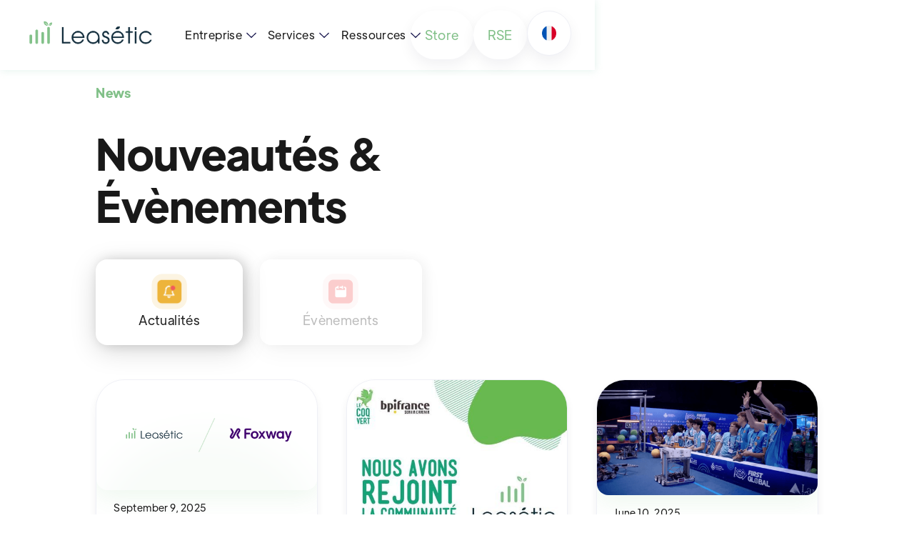

--- FILE ---
content_type: text/html; charset=utf-8
request_url: https://www.leasetic.fr/news
body_size: 15111
content:
<!DOCTYPE html><!-- Last Published: Fri Jan 16 2026 17:34:53 GMT+0000 (Coordinated Universal Time) --><html data-wf-domain="www.leasetic.fr" data-wf-page="628ca8005ec6166f820bf66a" data-wf-site="61781eec53547807f54b8c73" lang="fr"><head><meta charset="utf-8"/><title>Leasétic - News</title><link rel="alternate" hrefLang="x-default" href="https://www.leasetic.fr/news"/><link rel="alternate" hrefLang="fr" href="https://www.leasetic.fr/news"/><link rel="alternate" hrefLang="en" href="https://www.leasetic.fr/en/news"/><link rel="alternate" hrefLang="es" href="https://www.leasetic.fr/es/news"/><meta content="Restez à jour avec les derniers développements en solutions IT vertes et services de location éco-responsables avec les actualités de Leasétic." name="description"/><meta content="Leasétic - News" property="og:title"/><meta content="Restez à jour avec les derniers développements en solutions IT vertes et services de location éco-responsables avec les actualités de Leasétic." property="og:description"/><meta content="https://cdn.prod.website-files.com/61781eec53547807f54b8c73/691cc2f737859c0b2b90c001_picture%20leasetic%201.jpeg" property="og:image"/><meta content="Leasétic - News" property="twitter:title"/><meta content="Restez à jour avec les derniers développements en solutions IT vertes et services de location éco-responsables avec les actualités de Leasétic." property="twitter:description"/><meta content="https://cdn.prod.website-files.com/61781eec53547807f54b8c73/691cc2f737859c0b2b90c001_picture%20leasetic%201.jpeg" property="twitter:image"/><meta property="og:type" content="website"/><meta content="summary_large_image" name="twitter:card"/><meta content="width=device-width, initial-scale=1" name="viewport"/><link href="https://cdn.prod.website-files.com/61781eec53547807f54b8c73/css/leasetic.webflow.shared.8730503f1.css" rel="stylesheet" type="text/css" integrity="sha384-hzBQPxZ+moNJ8JPQPDkWwlFRsr99btwFruydr8nAQo2jY7X7kmQQe4n1DHNW9s2h" crossorigin="anonymous"/><link href="https://fonts.googleapis.com" rel="preconnect"/><link href="https://fonts.gstatic.com" rel="preconnect" crossorigin="anonymous"/><script src="https://ajax.googleapis.com/ajax/libs/webfont/1.6.26/webfont.js" type="text/javascript"></script><script type="text/javascript">WebFont.load({  google: {    families: ["Droid Serif:400,400italic,700,700italic"]  }});</script><script type="text/javascript">!function(o,c){var n=c.documentElement,t=" w-mod-";n.className+=t+"js",("ontouchstart"in o||o.DocumentTouch&&c instanceof DocumentTouch)&&(n.className+=t+"touch")}(window,document);</script><link href="https://cdn.prod.website-files.com/61781eec53547807f54b8c73/6387e4d105110779cea6d39a_1.png" rel="shortcut icon" type="image/x-icon"/><link href="https://cdn.prod.website-files.com/61781eec53547807f54b8c73/6387e50a35f55941034882fb_1.png" rel="apple-touch-icon"/><!-- Google Tag Manager -->
<script>(function(w,d,s,l,i){w[l]=w[l]||[];w[l].push({'gtm.start':
new Date().getTime(),event:'gtm.js'});var f=d.getElementsByTagName(s)[0],
j=d.createElement(s),dl=l!='dataLayer'?'&l='+l:'';j.async=true;j.src=
'https://www.googletagmanager.com/gtm.js?id='+i+dl;f.parentNode.insertBefore(j,f);
})(window,document,'script','dataLayer','GTM-M6M42SKG');</script>
<!-- End Google Tag Manager -->


<script type="text/javascript">window.__WEBFLOW_CURRENCY_SETTINGS = {"currencyCode":"USD","symbol":"$","decimal":".","fractionDigits":2,"group":",","template":"{{wf {\"path\":\"symbol\",\"type\":\"PlainText\"} }} {{wf {\"path\":\"amount\",\"type\":\"CommercePrice\"} }} {{wf {\"path\":\"currencyCode\",\"type\":\"PlainText\"} }}","hideDecimalForWholeNumbers":false};</script></head><body><div data-animation="over-right" class="header w-nav" data-easing2="ease" data-easing="ease" data-collapse="medium" data-w-id="769654cd-a910-d100-1399-9df607292cf6" role="banner" data-duration="400" data-doc-height="1"><div class="page-padding"><div class="container-default nav w-container"><div class="header-wrapper"><div class="split-content header-left"><div class="menu-button w-nav-button"><div class="header-menu-button-icon-wrapper"><div class="icon-wrapper"><div class="header-menu-button-icon-top"></div><div class="header-menu-button-icon-medium"></div><div class="header-menu-button-icon-bottom"></div></div></div></div></div><div class="split-content header-right"><a href="/" class="brand w-nav-brand"><img sizes="(max-width: 510px) 98vw, 500px" srcset="https://cdn.prod.website-files.com/61781eec53547807f54b8c73/6380d29e1484f1381d12f000_Export-logo-LeaseticBD_Plan%20de%20travail%201%20copie%203-p-500.png 500w, https://cdn.prod.website-files.com/61781eec53547807f54b8c73/6380d29e1484f1381d12f000_Export-logo-LeaseticBD_Plan%20de%20travail%201%20copie%203.png 500w" alt="" src="https://cdn.prod.website-files.com/61781eec53547807f54b8c73/6380d29e1484f1381d12f000_Export-logo-LeaseticBD_Plan%20de%20travail%201%20copie%203.png" class="header-logo"/></a></div><nav role="navigation" class="nav-menu w-nav-menu"><ol role="list" class="header-navigation"><li class="nav-item-wrapper"><div data-hover="true" data-delay="0" data-w-id="4a9ce92b-6143-a2de-f10f-d02bb594c133" class="brix---dropdown-wrapper-6 w-dropdown"><div class="brix---dropdown-toggle-6 w-dropdown-toggle"><div class="nav-link">Entreprise</div><img src="https://cdn.prod.website-files.com/61781eec53547807f54b8c73/6384b7a315bbb66df5a46a0d_line-rounded-chevron-down-black-brix-templates.svg" alt="Icon Rounded Chevron Dark - BRIX Templates" class="brix---dropdown-chevron-6"/></div><nav class="brix---dropdown-column-wrapper-3 w-dropdown-list"><div class="brix---dropdown-card-6"><div class="brix---dropdown-pd-4"><div class="w-layout-grid brix---dropdown-links-grid-3"><a href="/entreprise" class="brix---dropdown-link-6 w-dropdown-link">Company</a><a href="/equipe" class="brix---dropdown-link-6 w-dropdown-link">Team</a><a href="/recrutement" class="brix---dropdown-link-6 w-dropdown-link">Recrutement</a><a href="/contact" class="brix---dropdown-link-6 w-dropdown-link">Contact</a></div></div></div></nav></div></li><li class="nav-item-wrapper"><div data-hover="true" data-delay="0" class="brix---dropdown-wrapper-6 w-dropdown"><div class="brix---dropdown-toggle-6 w-dropdown-toggle"><div class="nav-link">Services</div><img alt="Icon Rounded Chevron Dark - BRIX Templates" src="https://cdn.prod.website-files.com/61781eec53547807f54b8c73/6384b7a315bbb66df5a46a0d_line-rounded-chevron-down-black-brix-templates.svg" class="brix---dropdown-chevron-6"/></div><nav class="brix---dropdown-column-wrapper-3 w-dropdown-list"><div class="brix---dropdown-card-6"><div class="brix---dropdown-pd-4"><div class="w-layout-grid brix---dropdown-links-grid-3"><a href="https://www.leasetic.fr/produits/financement-location-traditionnelle" class="brix---dropdown-link-6 w-dropdown-link">Location Traditionnelle</a><a href="https://www.leasetic.fr/produits/financement-leaseback" class="brix---dropdown-link-6 w-dropdown-link">Leaseback</a><a href="https://www.leasetic.fr/produits/financement-location-adaptative" class="brix---dropdown-link-6 w-dropdown-link">Location Adaptative</a><a href="https://www.leasetic.fr/produits/revalorisation-retrologistique" class="brix---dropdown-link-6 w-dropdown-link">Revalorisation</a><a href="https://www.leasetic.fr/produits/financement-daas" class="brix---dropdown-link-6 w-dropdown-link">Device as a Service (DAAS)</a><a href="https://www.leasetic.fr/produits/store" class="brix---dropdown-link-6 w-dropdown-link">Store</a><div id="w-node-_0969c7e9-08f1-0899-0537-6ca294a3f74f-07292cf6" class="div-block-14"><a href="/services" class="brix---dropdown-link-6 all w-dropdown-link">Tous nos produits</a><div class="link-arrow"></div></div></div></div></div></nav></div></li><li class="nav-item-wrapper last"><div data-hover="true" data-delay="0" data-w-id="7ed0fb10-a44b-bad7-c394-7d7d898868c6" class="brix---dropdown-wrapper-3 w-dropdown"><div class="brix---dropdown-toggle-3 w-dropdown-toggle"><div class="nav-link">Ressources</div><img alt="Icon Rounded Chevron Dark - BRIX Templates" src="https://cdn.prod.website-files.com/61781eec53547807f54b8c73/6384b7a315bbb66df5a46a0d_line-rounded-chevron-down-black-brix-templates.svg" class="brix---dropdown-chevron-3"/></div><nav class="brix---dropdown-card-wrapper-836px w-dropdown-list"><div class="brix---dropdown-card-3"><div class="brix---grid-2-columns-dropdown-2-sides"><div class="brix---dropdown-side-pd"><div class="brix---mg-bottom-24px-4"><div class="brix---color-neutral-814"><h4 class="brix---heading-h4-size">Blog &amp; Articles</h4></div></div><div class="brix---mg-bottom-40px-4"><div class="w-layout-grid brix---grid-1-column-gap-row-24px"><a data-w-id="7ed0fb10-a44b-bad7-c394-7d7d898868d5" href="https://www.leasetic.fr/blog/green-deal-europeen-defi-colossal-pour-lavenir-leurope" class="brix---blog-card-wrapper-featured-sidebar w-inline-block"><div class="brix---blog-card-wrapper-dropdown"><img sizes="100vw" srcset="https://cdn.prod.website-files.com/61781eec53547807f54b8c73/671bdd8dd39c6eef66c20a32_670e542c7989fbed8a3ee68c_green-deal-p-500.jpg 500w, https://cdn.prod.website-files.com/61781eec53547807f54b8c73/671bdd8dd39c6eef66c20a32_670e542c7989fbed8a3ee68c_green-deal-p-800.jpg 800w, https://cdn.prod.website-files.com/61781eec53547807f54b8c73/671bdd8dd39c6eef66c20a32_670e542c7989fbed8a3ee68c_green-deal-p-1080.jpg 1080w, https://cdn.prod.website-files.com/61781eec53547807f54b8c73/671bdd8dd39c6eef66c20a32_670e542c7989fbed8a3ee68c_green-deal.jpg 1280w" alt="" src="https://cdn.prod.website-files.com/61781eec53547807f54b8c73/671bdd8dd39c6eef66c20a32_670e542c7989fbed8a3ee68c_green-deal.jpg" class="brix---blog-card-image"/></div><div class="brix---mg-left-24px---mg-top-16px-mbp"><div class="brix---mg-bottom-8px-2"><div class="brix---color-accent-2"><div class="brix---text-100-medium"><div class="text-block-35">Finance Durable</div></div></div></div><div class="brix---color-neutral-814"><h3 class="brix---heading-h5-size-2">Le Green Deal européen : un défi colossal pour l’avenir de l’Europe</h3></div></div></a><a data-w-id="7ed0fb10-a44b-bad7-c394-7d7d898868e1" href="https://www.leasetic.fr/blog/limpact-carbone-ecologique-numerique-2024-bilan-pistes-dactions-avenir-durable" class="brix---blog-card-wrapper-featured-sidebar w-inline-block"><div class="brix---blog-card-wrapper-dropdown"><img sizes="100vw" srcset="https://cdn.prod.website-files.com/61781eec53547807f54b8c73/671bdd8dffe3136656a728b4_671628f68f33103ee8e5af4b_nume%CC%81rique-bilan-carbone-p-500.jpg 500w, https://cdn.prod.website-files.com/61781eec53547807f54b8c73/671bdd8dffe3136656a728b4_671628f68f33103ee8e5af4b_nume%CC%81rique-bilan-carbone-p-800.jpg 800w, https://cdn.prod.website-files.com/61781eec53547807f54b8c73/671bdd8dffe3136656a728b4_671628f68f33103ee8e5af4b_nume%CC%81rique-bilan-carbone-p-1080.jpg 1080w, https://cdn.prod.website-files.com/61781eec53547807f54b8c73/671bdd8dffe3136656a728b4_671628f68f33103ee8e5af4b_nume%CC%81rique-bilan-carbone.jpg 1280w" alt="" src="https://cdn.prod.website-files.com/61781eec53547807f54b8c73/671bdd8dffe3136656a728b4_671628f68f33103ee8e5af4b_nume%CC%81rique-bilan-carbone.jpg" class="brix---blog-card-image"/></div><div class="brix---mg-left-24px---mg-top-16px-mbp"><div class="brix---mg-bottom-8px-2"><div class="brix---color-accent-2"><div class="brix---text-100-medium"><div class="text-block-35">Transition Écologique</div></div></div></div><div class="brix---color-neutral-814"><h3 class="brix---heading-h5-size-2">L&#x27;impact carbone et écologique du numérique en 2024.</h3></div></div></a></div></div><a data-w-id="7ed0fb10-a44b-bad7-c394-7d7d898868ed" href="/blog" class="brix---link-wrapper-2 w-inline-block"><div class="brix---color-accent-2"><div class="brix---text-200-bold">Parcourir les articles</div></div></a></div><div id="w-node-_7ed0fb10-a44b-bad7-c394-7d7d898868f2-07292cf6" class="brix---dropdown-side-bg-neutral-200"><div class="w-layout-grid brix---grid-1-column"><div><div class="brix---mg-bottom-24px-4"><div class="brix---color-neutral-814"><div class="brix---heading-h4-size">Ressources</div></div></div><div class="w-layout-grid brix---grid-dropdown-link-column"><a href="/location-ou-achat" class="brix---dropdown-link-6 w-dropdown-link">Location ou Achat ?</a><a href="/comparateur-empreinte-carbone" class="brix---dropdown-link-6 w-dropdown-link">Comparateur CO2</a><a href="/blog" class="brix---dropdown-link-3 w-dropdown-link">Blog</a><a href="/news" aria-current="page" class="brix---dropdown-link-3 w-dropdown-link w--current">News</a><a href="/livre-blanc" class="brix---dropdown-link-3 w-dropdown-link">Livre Blanc</a><a href="/etude-de-cas" class="brix---dropdown-link-3 w-dropdown-link">Étude de cas</a><a href="/webinars" class="brix---dropdown-link-3 w-dropdown-link">Webinars</a><a href="/actualites-responsables" class="brix---dropdown-link-3 w-dropdown-link">Actualités Responsables</a></div></div></div></div></div></div></nav></div></li></ol><div class="div-block hide-in-mobile"><a href="https://www.loopix.eco" target="_blank" class="button-secondary hide-in-mobile nav w-button">Store</a><a href="https://www.colibris.app" target="_blank" class="button-secondary hide-in-mobile nav w-button">RSE</a><div class="wg-element desktop"><div class="wg-element-wrapper sw6"><div class="wg-element-wrapper w-locales-list"><div data-delay="0" data-hover="false" data-w-id="1af9c97b-d148-a84d-07bf-b78d6c39d410" class="wg-dropdown-1 w-dropdown"><div lang="en" class="wg-dd-1-togle-2 round w-dropdown-toggle"><div class="wg-selector-text-wrapper-2"><div class="wg-left-side-2"><div data-value="fr" class="flag">fr</div></div></div></div><nav class="wg-dd-1-list wg-dropdown-link-flag w-dropdown-list"><div role="list" class="locales-list w-locales-items"><div role="listitem" class="w-locales-item"><a hreflang="fr" href="/news" aria-current="page" class="wg-dropdown-1-link-2 w-inline-block w--current"><div class="wg-selector-text-wrapper-2"><div class="wg-left-side-2 hover"><div class="wg-flag"><div data-value="fr" class="flag">fr</div></div></div></div></a></div><div role="listitem" class="w-locales-item"><a hreflang="en" href="/en/news" class="wg-dropdown-1-link-2 w-inline-block"><div class="wg-selector-text-wrapper-2"><div class="wg-left-side-2 hover"><div class="wg-flag"><div data-value="en" class="flag">en</div></div></div></div></a></div><div role="listitem" class="w-locales-item"><a hreflang="es" href="/es/news" class="wg-dropdown-1-link-2 w-inline-block"><div class="wg-selector-text-wrapper-2"><div class="wg-left-side-2 hover"><div class="wg-flag"><div data-value="es" class="flag">es</div></div></div></div></a></div></div></nav></div></div></div><div class="wg-code w-embed"></div></div></div></nav></div></div></div></div><div class="page-wrapper"><div class="section-normal about-hero"><div class="page-padding"><div class="container-default w-container"><div class="content-top case-studies-page"><div class="split-content case-studies-page-left"><div class="subtitle-wrapper case-studies-page"><div class="text-block-33">News<br/></div></div><div class="space-30"></div><h1 class="title case-studies-page">Nouveautés &amp; Évènements <br/></h1></div></div><div data-current="Tab actualités" data-easing="ease" data-duration-in="300" data-duration-out="100" class="w-tabs"><div class="tabs-menu w-tab-menu"><a data-w-tab="Tab actualités" class="tab-link w-inline-block w-tab-link w--current"><img loading="lazy" src="https://cdn.prod.website-files.com/61781eec53547807f54b8c73/63502e1a2af7799ebca924d5_Fichier%2058.png" alt="" class="icon-small"/><div class="text-block-31">Actualités</div></a><a data-w-tab="Tab eventment" class="tab-link w-inline-block w-tab-link"><img loading="lazy" src="https://cdn.prod.website-files.com/61781eec53547807f54b8c73/63502e1af8fdcc3dc3bb6fc9_Fichier%2056.png" alt="" class="icon-small"/><div class="text-block-32">Évènements</div></a></div><div class="tabs-content w-tab-content"><div data-w-tab="Tab actualités" class="w-tab-pane w--tab-active"><div class="collection_component"><div class="w-dyn-list"><div role="list" class="grid-collection w-dyn-items"><div role="listitem" class="w-dyn-item"><a href="/news/annonce-de-partenariat-leasetic-et-foxway-ensemble-vers-un-numerique-responsable" class="card w-inline-block"><div class="image-wrapper"><img loading="lazy" src="https://cdn.prod.website-files.com/61781eec5354785c6e4b8c77/692d7f80d2df2c49bd3e98e2_Banner%2043.png" alt="" sizes="(max-width: 479px) 100vw, (max-width: 767px) 218.53125px, (max-width: 991px) 28vw, (max-width: 1439px) 29vw, 401.3359375px" srcset="https://cdn.prod.website-files.com/61781eec5354785c6e4b8c77/692d7f80d2df2c49bd3e98e2_Banner%2043-p-500.png 500w, https://cdn.prod.website-files.com/61781eec5354785c6e4b8c77/692d7f80d2df2c49bd3e98e2_Banner%2043-p-800.png 800w, https://cdn.prod.website-files.com/61781eec5354785c6e4b8c77/692d7f80d2df2c49bd3e98e2_Banner%2043-p-1080.png 1080w, https://cdn.prod.website-files.com/61781eec5354785c6e4b8c77/692d7f80d2df2c49bd3e98e2_Banner%2043-p-1600.png 1600w, https://cdn.prod.website-files.com/61781eec5354785c6e4b8c77/692d7f80d2df2c49bd3e98e2_Banner%2043-p-2000.png 2000w, https://cdn.prod.website-files.com/61781eec5354785c6e4b8c77/692d7f80d2df2c49bd3e98e2_Banner%2043.png 2400w" class="full-image"/></div><div class="card-conent"><div class="text-size-small">September 9, 2025</div><div class="space-10"></div><div class="text-size-large">Annonce de Partenariat : Leasétic et Foxway - Ensemble vers un Numérique Responsable</div></div></a></div><div role="listitem" class="w-dyn-item"><a href="/news/adhesion-a-la-communaute-du-coq-vert-par-leasetic" class="card w-inline-block"><div class="image-wrapper"><img loading="lazy" src="https://cdn.prod.website-files.com/61781eec5354785c6e4b8c77/68d3edd457ab4207dd663448_1756889270496.jpeg" alt="" sizes="(max-width: 479px) 100vw, (max-width: 767px) 218.53125px, (max-width: 991px) 28vw, (max-width: 1439px) 29vw, 401.3359375px" srcset="https://cdn.prod.website-files.com/61781eec5354785c6e4b8c77/68d3edd457ab4207dd663448_1756889270496-p-500.jpeg 500w, https://cdn.prod.website-files.com/61781eec5354785c6e4b8c77/68d3edd457ab4207dd663448_1756889270496.jpeg 800w" class="full-image"/></div><div class="card-conent"><div class="text-size-small">September 2, 2025</div><div class="space-10"></div><div class="text-size-large">Adhésion à la communauté du COQ Vert par Leasétic</div></div></a></div><div role="listitem" class="w-dyn-item"><a href="/news/quand-la-technologie-change-des-vies-leasetic-et-son-don-dordinateurs-a-lassociation-ecole-du-monde" class="card w-inline-block"><div class="image-wrapper"><img loading="lazy" src="https://cdn.prod.website-files.com/61781eec5354785c6e4b8c77/684839f4fa48e69c5b7b9734_Concours-Robotique.png" alt="" sizes="(max-width: 479px) 100vw, (max-width: 767px) 218.53125px, (max-width: 991px) 28vw, (max-width: 1439px) 29vw, 401.3359375px" srcset="https://cdn.prod.website-files.com/61781eec5354785c6e4b8c77/684839f4fa48e69c5b7b9734_Concours-Robotique-p-500.png 500w, https://cdn.prod.website-files.com/61781eec5354785c6e4b8c77/684839f4fa48e69c5b7b9734_Concours-Robotique-p-800.png 800w, https://cdn.prod.website-files.com/61781eec5354785c6e4b8c77/684839f4fa48e69c5b7b9734_Concours-Robotique-p-1080.png 1080w, https://cdn.prod.website-files.com/61781eec5354785c6e4b8c77/684839f4fa48e69c5b7b9734_Concours-Robotique-p-1600.png 1600w, https://cdn.prod.website-files.com/61781eec5354785c6e4b8c77/684839f4fa48e69c5b7b9734_Concours-Robotique-p-2000.png 2000w, https://cdn.prod.website-files.com/61781eec5354785c6e4b8c77/684839f4fa48e69c5b7b9734_Concours-Robotique-p-2600.png 2600w, https://cdn.prod.website-files.com/61781eec5354785c6e4b8c77/684839f4fa48e69c5b7b9734_Concours-Robotique.png 2878w" class="full-image"/></div><div class="card-conent"><div class="text-size-small">June 10, 2025</div><div class="space-10"></div><div class="text-size-large">Quand la technologie change des vies : Leasétic et son don d&#x27;ordinateurs à l&#x27;association École du Monde</div></div></a></div><div role="listitem" class="w-dyn-item"><a href="/news/seensys-devient-une-filiale-de-leasetic-une-etape-vers-linnovation-numerique-durable" class="card w-inline-block"><div class="image-wrapper"><img loading="lazy" src="https://cdn.prod.website-files.com/61781eec5354785c6e4b8c77/67a37681be7b9fdbe7c2b75b_partenariatSeensysetLeasetic.png" alt="" sizes="(max-width: 479px) 100vw, (max-width: 767px) 218.53125px, (max-width: 991px) 28vw, (max-width: 1439px) 29vw, 401.3359375px" srcset="https://cdn.prod.website-files.com/61781eec5354785c6e4b8c77/67a37681be7b9fdbe7c2b75b_partenariatSeensysetLeasetic-p-500.png 500w, https://cdn.prod.website-files.com/61781eec5354785c6e4b8c77/67a37681be7b9fdbe7c2b75b_partenariatSeensysetLeasetic-p-800.png 800w, https://cdn.prod.website-files.com/61781eec5354785c6e4b8c77/67a37681be7b9fdbe7c2b75b_partenariatSeensysetLeasetic-p-1080.png 1080w, https://cdn.prod.website-files.com/61781eec5354785c6e4b8c77/67a37681be7b9fdbe7c2b75b_partenariatSeensysetLeasetic-p-1600.png 1600w, https://cdn.prod.website-files.com/61781eec5354785c6e4b8c77/67a37681be7b9fdbe7c2b75b_partenariatSeensysetLeasetic-p-2000.png 2000w, https://cdn.prod.website-files.com/61781eec5354785c6e4b8c77/67a37681be7b9fdbe7c2b75b_partenariatSeensysetLeasetic-p-2600.png 2600w, https://cdn.prod.website-files.com/61781eec5354785c6e4b8c77/67a37681be7b9fdbe7c2b75b_partenariatSeensysetLeasetic-p-3200.png 3200w, https://cdn.prod.website-files.com/61781eec5354785c6e4b8c77/67a37681be7b9fdbe7c2b75b_partenariatSeensysetLeasetic.png 3600w" class="full-image"/></div><div class="card-conent"><div class="text-size-small w-dyn-bind-empty"></div><div class="space-10"></div><div class="text-size-large">Seensys Devient une Filiale de Leasétic : Une Étape Vers l&#x27;Innovation Numérique Durable</div></div></a></div><div role="listitem" class="w-dyn-item"><a href="/news/prix-croissance-rayonnement-et-potentiel-international-pour-leasetic" class="card w-inline-block"><div class="image-wrapper"><img loading="lazy" src="https://cdn.prod.website-files.com/61781eec5354785c6e4b8c77/676a7f85bbc8313517dbb5fa_Capture%20d%E2%80%99e%CC%81cran%202024-12-24%20a%CC%80%2010.31.33.png" alt="" sizes="(max-width: 479px) 100vw, (max-width: 767px) 218.53125px, (max-width: 991px) 28vw, (max-width: 1439px) 29vw, 401.3359375px" srcset="https://cdn.prod.website-files.com/61781eec5354785c6e4b8c77/676a7f85bbc8313517dbb5fa_Capture%20d%E2%80%99e%CC%81cran%202024-12-24%20a%CC%80%2010.31.33-p-500.png 500w, https://cdn.prod.website-files.com/61781eec5354785c6e4b8c77/676a7f85bbc8313517dbb5fa_Capture%20d%E2%80%99e%CC%81cran%202024-12-24%20a%CC%80%2010.31.33-p-800.png 800w, https://cdn.prod.website-files.com/61781eec5354785c6e4b8c77/676a7f85bbc8313517dbb5fa_Capture%20d%E2%80%99e%CC%81cran%202024-12-24%20a%CC%80%2010.31.33.png 1012w" class="full-image"/></div><div class="card-conent"><div class="text-size-small">December 17, 2024</div><div class="space-10"></div><div class="text-size-large">Prix ​​Croissance, rayonnement et potentiel international pour Leasétic</div></div></a></div><div role="listitem" class="w-dyn-item"><a href="/news/leasetic-contribue-au-livre-blanc-esg-mettre-linnovation-au-service-de-la-durabilite" class="card w-inline-block"><div class="image-wrapper"><img loading="lazy" src="https://cdn.prod.website-files.com/61781eec5354785c6e4b8c77/674897a882a14a2b1b41afef_Visuel%20livre%20blanc.png" alt="" sizes="(max-width: 479px) 100vw, (max-width: 767px) 218.53125px, (max-width: 991px) 28vw, (max-width: 1439px) 29vw, 401.3359375px" srcset="https://cdn.prod.website-files.com/61781eec5354785c6e4b8c77/674897a882a14a2b1b41afef_Visuel%20livre%20blanc-p-500.png 500w, https://cdn.prod.website-files.com/61781eec5354785c6e4b8c77/674897a882a14a2b1b41afef_Visuel%20livre%20blanc-p-800.png 800w, https://cdn.prod.website-files.com/61781eec5354785c6e4b8c77/674897a882a14a2b1b41afef_Visuel%20livre%20blanc-p-1080.png 1080w, https://cdn.prod.website-files.com/61781eec5354785c6e4b8c77/674897a882a14a2b1b41afef_Visuel%20livre%20blanc-p-1600.png 1600w, https://cdn.prod.website-files.com/61781eec5354785c6e4b8c77/674897a882a14a2b1b41afef_Visuel%20livre%20blanc.png 1920w" class="full-image"/></div><div class="card-conent"><div class="text-size-small">October 16, 2024</div><div class="space-10"></div><div class="text-size-large">Leasétic contribue au Livre Blanc &quot;ESG : Mettre l&#x27;innovation au service de la durabilité&quot;</div></div></a></div><div role="listitem" class="w-dyn-item"><a href="/news/greenethic-dans-la-gazette-du-midi-la-location-et-le-reconditionnement-au-service-dun-numerique-responsable" class="card w-inline-block"><div class="image-wrapper"><img loading="lazy" src="https://cdn.prod.website-files.com/61781eec5354785c6e4b8c77/6748951ab2ae06575cc063f3_emmanuel%3ADelphineRousseau-GazetteduMidi.webp" alt="" sizes="(max-width: 479px) 100vw, (max-width: 767px) 218.53125px, (max-width: 991px) 28vw, (max-width: 1439px) 29vw, 401.3359375px" srcset="https://cdn.prod.website-files.com/61781eec5354785c6e4b8c77/6748951ab2ae06575cc063f3_emmanuel%3ADelphineRousseau-GazetteduMidi-p-500.webp 500w, https://cdn.prod.website-files.com/61781eec5354785c6e4b8c77/6748951ab2ae06575cc063f3_emmanuel%3ADelphineRousseau-GazetteduMidi-p-800.webp 800w, https://cdn.prod.website-files.com/61781eec5354785c6e4b8c77/6748951ab2ae06575cc063f3_emmanuel%3ADelphineRousseau-GazetteduMidi-p-1080.webp 1080w, https://cdn.prod.website-files.com/61781eec5354785c6e4b8c77/6748951ab2ae06575cc063f3_emmanuel%3ADelphineRousseau-GazetteduMidi.webp 1578w" class="full-image"/></div><div class="card-conent"><div class="text-size-small">November 12, 2024</div><div class="space-10"></div><div class="text-size-large">Greenéthic dans La Gazette du Midi : La location et le reconditionnement au service d&#x27;un numérique responsable</div></div></a></div><div role="listitem" class="w-dyn-item"><a href="/news/reception-de-la-deputee-corinne-vignon-un-numerique-plus-responsable" class="card w-inline-block"><div class="image-wrapper"><img loading="lazy" src="https://cdn.prod.website-files.com/61781eec5354785c6e4b8c77/6718cba8d138373a213f6f34_Reception-De%CC%81pute%CC%81e-Leasetic.jpeg" alt="" sizes="(max-width: 479px) 100vw, (max-width: 767px) 218.53125px, (max-width: 991px) 28vw, (max-width: 1439px) 29vw, 401.3359375px" srcset="https://cdn.prod.website-files.com/61781eec5354785c6e4b8c77/6718cba8d138373a213f6f34_Reception-De%CC%81pute%CC%81e-Leasetic-p-500.jpeg 500w, https://cdn.prod.website-files.com/61781eec5354785c6e4b8c77/6718cba8d138373a213f6f34_Reception-De%CC%81pute%CC%81e-Leasetic-p-800.jpeg 800w, https://cdn.prod.website-files.com/61781eec5354785c6e4b8c77/6718cba8d138373a213f6f34_Reception-De%CC%81pute%CC%81e-Leasetic.jpeg 960w" class="full-image"/></div><div class="card-conent"><div class="text-size-small">October 15, 2024</div><div class="space-10"></div><div class="text-size-large">Réception de la députée Corinne Vignon chez Leasétic : Un pas vers un numérique plus responsable</div></div></a></div><div role="listitem" class="w-dyn-item"><a href="/news/creation-de-la-newsletter-linkedin" class="card w-inline-block"><div class="image-wrapper"><img loading="lazy" src="https://cdn.prod.website-files.com/61781eec5354785c6e4b8c77/6718ca6dacc509eefd70d465_newsletter-linkedin-leasetic.png" alt="" sizes="(max-width: 479px) 100vw, (max-width: 767px) 218.53125px, (max-width: 991px) 28vw, (max-width: 1439px) 29vw, 401.3359375px" srcset="https://cdn.prod.website-files.com/61781eec5354785c6e4b8c77/6718ca6dacc509eefd70d465_newsletter-linkedin-leasetic-p-500.png 500w, https://cdn.prod.website-files.com/61781eec5354785c6e4b8c77/6718ca6dacc509eefd70d465_newsletter-linkedin-leasetic.png 752w" class="full-image"/></div><div class="card-conent"><div class="text-size-small">October 14, 2024</div><div class="space-10"></div><div class="text-size-large">Création de la Newsletter Linkedin </div></div></a></div><div role="listitem" class="w-dyn-item"><a href="/news/interview-de-delphine-specht-par-madame-figaro" class="card w-inline-block"><div class="image-wrapper"><img loading="lazy" src="https://cdn.prod.website-files.com/61781eec5354785c6e4b8c77/6718c4f5e37e1cb2ffea83f9_Article%20Delphine%20Figaro.png" alt="" sizes="(max-width: 479px) 100vw, (max-width: 767px) 218.53125px, (max-width: 991px) 28vw, (max-width: 1439px) 29vw, 401.3359375px" srcset="https://cdn.prod.website-files.com/61781eec5354785c6e4b8c77/6718c4f5e37e1cb2ffea83f9_Article%20Delphine%20Figaro-p-500.png 500w, https://cdn.prod.website-files.com/61781eec5354785c6e4b8c77/6718c4f5e37e1cb2ffea83f9_Article%20Delphine%20Figaro-p-800.png 800w, https://cdn.prod.website-files.com/61781eec5354785c6e4b8c77/6718c4f5e37e1cb2ffea83f9_Article%20Delphine%20Figaro.png 1036w" class="full-image"/></div><div class="card-conent"><div class="text-size-small">October 2, 2024</div><div class="space-10"></div><div class="text-size-large">Interview de Delphine Specht par Madame Figaro</div></div></a></div><div role="listitem" class="w-dyn-item"><a href="/news/soutien-de-leasetic-a-lassociation-solidarite-internationale" class="card w-inline-block"><div class="image-wrapper"><img loading="lazy" src="https://cdn.prod.website-files.com/61781eec5354785c6e4b8c77/6712829df57b2ad3c951b90d_soutien-leasetic-association-solidarite%CC%81-internationale.jpeg" alt="" sizes="(max-width: 479px) 100vw, (max-width: 767px) 218.53125px, (max-width: 991px) 28vw, (max-width: 1439px) 29vw, 401.3359375px" srcset="https://cdn.prod.website-files.com/61781eec5354785c6e4b8c77/6712829df57b2ad3c951b90d_soutien-leasetic-association-solidarite%CC%81-internationale-p-500.jpeg 500w, https://cdn.prod.website-files.com/61781eec5354785c6e4b8c77/6712829df57b2ad3c951b90d_soutien-leasetic-association-solidarite%CC%81-internationale.jpeg 800w" class="full-image"/></div><div class="card-conent"><div class="text-size-small">April 25, 2024</div><div class="space-10"></div><div class="text-size-large">Soutien de Leasétic à l&#x27;Association Solidarité Internationale</div></div></a></div><div role="listitem" class="w-dyn-item"><a href="/news/inteview-demmanuel-rousseau-par-entreprises-occitanie" class="card w-inline-block"><div class="image-wrapper"><img loading="lazy" src="https://cdn.prod.website-files.com/61781eec5354785c6e4b8c77/67127db92a21a5c936c5fddb_entreprises_occitanie_logo.jpeg" alt="" class="full-image"/></div><div class="card-conent"><div class="text-size-small">April 21, 2024</div><div class="space-10"></div><div class="text-size-large">Inteview d&#x27;Emmanuel Rousseau par Entreprises-occitanie </div></div></a></div><div role="listitem" class="w-dyn-item"><a href="/news/participation-a-la-creation-dun-livre-blanc-en-collaboration-avec-spie-isc" class="card w-inline-block"><div class="image-wrapper"><img loading="lazy" src="https://cdn.prod.website-files.com/61781eec5354785c6e4b8c77/671278877d6df59942d076b8_Livre_Blanc_SPIE_ICS_.png" alt="" sizes="(max-width: 479px) 100vw, (max-width: 767px) 218.53125px, (max-width: 991px) 28vw, (max-width: 1439px) 29vw, 401.3359375px" srcset="https://cdn.prod.website-files.com/61781eec5354785c6e4b8c77/671278877d6df59942d076b8_Livre_Blanc_SPIE_ICS_-p-500.png 500w, https://cdn.prod.website-files.com/61781eec5354785c6e4b8c77/671278877d6df59942d076b8_Livre_Blanc_SPIE_ICS_-p-800.png 800w, https://cdn.prod.website-files.com/61781eec5354785c6e4b8c77/671278877d6df59942d076b8_Livre_Blanc_SPIE_ICS_.png 810w" class="full-image"/></div><div class="card-conent"><div class="text-size-small">March 18, 2024</div><div class="space-10"></div><div class="text-size-large">Participation à la création d’un livre blanc en collaboration avec Spie ISC</div></div></a></div><div role="listitem" class="w-dyn-item"><a href="/news/conference-lors-du-greentech-forum-2023-un-pas-de-plus-vers-un-numerique-plus-responsable" class="card w-inline-block"><div class="image-wrapper"><img loading="lazy" src="https://cdn.prod.website-files.com/61781eec5354785c6e4b8c77/6565f95e84bc4310e4522554_IMG_0757.jpeg" alt="" sizes="(max-width: 479px) 100vw, (max-width: 767px) 218.53125px, (max-width: 991px) 28vw, (max-width: 1439px) 29vw, 401.3359375px" srcset="https://cdn.prod.website-files.com/61781eec5354785c6e4b8c77/6565f95e84bc4310e4522554_IMG_0757-p-500.jpeg 500w, https://cdn.prod.website-files.com/61781eec5354785c6e4b8c77/6565f95e84bc4310e4522554_IMG_0757-p-800.jpeg 800w, https://cdn.prod.website-files.com/61781eec5354785c6e4b8c77/6565f95e84bc4310e4522554_IMG_0757-p-1080.jpeg 1080w, https://cdn.prod.website-files.com/61781eec5354785c6e4b8c77/6565f95e84bc4310e4522554_IMG_0757-p-1600.jpeg 1600w, https://cdn.prod.website-files.com/61781eec5354785c6e4b8c77/6565f95e84bc4310e4522554_IMG_0757.jpeg 1760w" class="full-image"/></div><div class="card-conent"><div class="text-size-small w-dyn-bind-empty"></div><div class="space-10"></div><div class="text-size-large">Conférence lors du Greentech Forum 2023 : Un pas de plus vers un Numérique plus Responsable.</div></div></a></div><div role="listitem" class="w-dyn-item"><a href="/news/leasetic-actionnaire-time-for-the-planet" class="card w-inline-block"><div class="image-wrapper"><img loading="lazy" src="https://cdn.prod.website-files.com/61781eec5354785c6e4b8c77/641ad899498e2d0edb957726_TFTP.png" alt="" sizes="(max-width: 479px) 100vw, (max-width: 767px) 218.53125px, (max-width: 991px) 28vw, (max-width: 1439px) 29vw, 401.3359375px" srcset="https://cdn.prod.website-files.com/61781eec5354785c6e4b8c77/641ad899498e2d0edb957726_TFTP-p-500.png 500w, https://cdn.prod.website-files.com/61781eec5354785c6e4b8c77/641ad899498e2d0edb957726_TFTP-p-800.png 800w, https://cdn.prod.website-files.com/61781eec5354785c6e4b8c77/641ad899498e2d0edb957726_TFTP-p-1080.png 1080w, https://cdn.prod.website-files.com/61781eec5354785c6e4b8c77/641ad899498e2d0edb957726_TFTP-p-1600.png 1600w, https://cdn.prod.website-files.com/61781eec5354785c6e4b8c77/641ad899498e2d0edb957726_TFTP-p-2000.png 2000w, https://cdn.prod.website-files.com/61781eec5354785c6e4b8c77/641ad899498e2d0edb957726_TFTP-p-2600.png 2600w, https://cdn.prod.website-files.com/61781eec5354785c6e4b8c77/641ad899498e2d0edb957726_TFTP-p-3200.png 3200w, https://cdn.prod.website-files.com/61781eec5354785c6e4b8c77/641ad899498e2d0edb957726_TFTP.png 3976w" class="full-image"/></div><div class="card-conent"><div class="text-size-small w-dyn-bind-empty"></div><div class="space-10"></div><div class="text-size-large">Nous sommes actionnaires à Time For The Planet </div></div></a></div><div role="listitem" class="w-dyn-item"><a href="/news/leasetic-charte-numerique-responsable" class="card w-inline-block"><div class="image-wrapper"><img loading="lazy" src="https://cdn.prod.website-files.com/61781eec5354785c6e4b8c77/641acd95ac915f4c7f108f5a_INR.png" alt="" sizes="(max-width: 479px) 100vw, (max-width: 767px) 218.53125px, (max-width: 991px) 28vw, (max-width: 1439px) 29vw, 401.3359375px" srcset="https://cdn.prod.website-files.com/61781eec5354785c6e4b8c77/641acd95ac915f4c7f108f5a_INR-p-500.png 500w, https://cdn.prod.website-files.com/61781eec5354785c6e4b8c77/641acd95ac915f4c7f108f5a_INR-p-800.png 800w, https://cdn.prod.website-files.com/61781eec5354785c6e4b8c77/641acd95ac915f4c7f108f5a_INR-p-1080.png 1080w, https://cdn.prod.website-files.com/61781eec5354785c6e4b8c77/641acd95ac915f4c7f108f5a_INR-p-1600.png 1600w, https://cdn.prod.website-files.com/61781eec5354785c6e4b8c77/641acd95ac915f4c7f108f5a_INR-p-2000.png 2000w, https://cdn.prod.website-files.com/61781eec5354785c6e4b8c77/641acd95ac915f4c7f108f5a_INR-p-2600.png 2600w, https://cdn.prod.website-files.com/61781eec5354785c6e4b8c77/641acd95ac915f4c7f108f5a_INR-p-3200.png 3200w, https://cdn.prod.website-files.com/61781eec5354785c6e4b8c77/641acd95ac915f4c7f108f5a_INR.png 3976w" class="full-image"/></div><div class="card-conent"><div class="text-size-small w-dyn-bind-empty"></div><div class="space-10"></div><div class="text-size-large">Leasétic est signataire de la Charte Numérique Responsable </div></div></a></div><div role="listitem" class="w-dyn-item"><a href="/news/leasetic-loopix-reconditionne" class="card w-inline-block"><div class="image-wrapper"><img loading="lazy" src="https://cdn.prod.website-files.com/61781eec5354785c6e4b8c77/641ac4d311ddb884fb04fc9f_Loopix.png" alt="" sizes="(max-width: 479px) 100vw, (max-width: 767px) 218.53125px, (max-width: 991px) 28vw, (max-width: 1439px) 29vw, 401.3359375px" srcset="https://cdn.prod.website-files.com/61781eec5354785c6e4b8c77/641ac4d311ddb884fb04fc9f_Loopix-p-500.png 500w, https://cdn.prod.website-files.com/61781eec5354785c6e4b8c77/641ac4d311ddb884fb04fc9f_Loopix-p-800.png 800w, https://cdn.prod.website-files.com/61781eec5354785c6e4b8c77/641ac4d311ddb884fb04fc9f_Loopix-p-1080.png 1080w, https://cdn.prod.website-files.com/61781eec5354785c6e4b8c77/641ac4d311ddb884fb04fc9f_Loopix-p-1600.png 1600w, https://cdn.prod.website-files.com/61781eec5354785c6e4b8c77/641ac4d311ddb884fb04fc9f_Loopix-p-2000.png 2000w, https://cdn.prod.website-files.com/61781eec5354785c6e4b8c77/641ac4d311ddb884fb04fc9f_Loopix-p-2600.png 2600w, https://cdn.prod.website-files.com/61781eec5354785c6e4b8c77/641ac4d311ddb884fb04fc9f_Loopix-p-3200.png 3200w, https://cdn.prod.website-files.com/61781eec5354785c6e4b8c77/641ac4d311ddb884fb04fc9f_Loopix.png 3976w" class="full-image"/></div><div class="card-conent"><div class="text-size-small w-dyn-bind-empty"></div><div class="space-10"></div><div class="text-size-large">Leasétic créé Loopix, une plateforme de ventes en reconditionné </div></div></a></div><div role="listitem" class="w-dyn-item"><a href="/news/leasetic-partenariat-numerisud" class="card w-inline-block"><div class="image-wrapper"><img loading="lazy" src="https://cdn.prod.website-files.com/61781eec5354785c6e4b8c77/637f78763f5a01844ce91ff9_Partenariat-min.png" alt="" sizes="(max-width: 479px) 100vw, (max-width: 767px) 218.53125px, (max-width: 991px) 28vw, (max-width: 1439px) 29vw, 401.3359375px" srcset="https://cdn.prod.website-files.com/61781eec5354785c6e4b8c77/637f78763f5a01844ce91ff9_Partenariat-min-p-500.png 500w, https://cdn.prod.website-files.com/61781eec5354785c6e4b8c77/637f78763f5a01844ce91ff9_Partenariat-min-p-800.png 800w, https://cdn.prod.website-files.com/61781eec5354785c6e4b8c77/637f78763f5a01844ce91ff9_Partenariat-min-p-1080.png 1080w, https://cdn.prod.website-files.com/61781eec5354785c6e4b8c77/637f78763f5a01844ce91ff9_Partenariat-min-p-1600.png 1600w, https://cdn.prod.website-files.com/61781eec5354785c6e4b8c77/637f78763f5a01844ce91ff9_Partenariat-min-p-2000.png 2000w, https://cdn.prod.website-files.com/61781eec5354785c6e4b8c77/637f78763f5a01844ce91ff9_Partenariat-min-p-2600.png 2600w, https://cdn.prod.website-files.com/61781eec5354785c6e4b8c77/637f78763f5a01844ce91ff9_Partenariat-min-p-3200.png 3200w, https://cdn.prod.website-files.com/61781eec5354785c6e4b8c77/637f78763f5a01844ce91ff9_Partenariat-min.png 3976w" class="full-image"/></div><div class="card-conent"><div class="text-size-small w-dyn-bind-empty"></div><div class="space-10"></div><div class="text-size-large">Leasétic &amp; NumériSud </div></div></a></div><div role="listitem" class="w-dyn-item"><a href="/news/leasetic-soutient-trophees-rosedessables" class="card w-inline-block"><div class="image-wrapper"><img loading="lazy" src="https://cdn.prod.website-files.com/61781eec5354785c6e4b8c77/6364e22133d5008008b3fa89_Trophe%CC%81e%20rose%20des%20sables-min.png" alt="" sizes="(max-width: 479px) 100vw, (max-width: 767px) 218.53125px, (max-width: 991px) 28vw, (max-width: 1439px) 29vw, 401.3359375px" srcset="https://cdn.prod.website-files.com/61781eec5354785c6e4b8c77/6364e22133d5008008b3fa89_Trophe%CC%81e%20rose%20des%20sables-min-p-500.png 500w, https://cdn.prod.website-files.com/61781eec5354785c6e4b8c77/6364e22133d5008008b3fa89_Trophe%CC%81e%20rose%20des%20sables-min-p-800.png 800w, https://cdn.prod.website-files.com/61781eec5354785c6e4b8c77/6364e22133d5008008b3fa89_Trophe%CC%81e%20rose%20des%20sables-min-p-1080.png 1080w, https://cdn.prod.website-files.com/61781eec5354785c6e4b8c77/6364e22133d5008008b3fa89_Trophe%CC%81e%20rose%20des%20sables-min-p-1600.png 1600w, https://cdn.prod.website-files.com/61781eec5354785c6e4b8c77/6364e22133d5008008b3fa89_Trophe%CC%81e%20rose%20des%20sables-min-p-2000.png 2000w, https://cdn.prod.website-files.com/61781eec5354785c6e4b8c77/6364e22133d5008008b3fa89_Trophe%CC%81e%20rose%20des%20sables-min-p-2600.png 2600w, https://cdn.prod.website-files.com/61781eec5354785c6e4b8c77/6364e22133d5008008b3fa89_Trophe%CC%81e%20rose%20des%20sables-min-p-3200.png 3200w, https://cdn.prod.website-files.com/61781eec5354785c6e4b8c77/6364e22133d5008008b3fa89_Trophe%CC%81e%20rose%20des%20sables-min.png 3976w" class="full-image"/></div><div class="card-conent"><div class="text-size-small w-dyn-bind-empty"></div><div class="space-10"></div><div class="text-size-large">Leasétic soutient le Trophée Rose des Sables  </div></div></a></div><div role="listitem" class="w-dyn-item"><a href="/news/leasetic-trophees-economie-numerique" class="card w-inline-block"><div class="image-wrapper"><img loading="lazy" src="https://cdn.prod.website-files.com/61781eec5354785c6e4b8c77/6364e1b92a3c8279b755e243_Trphe%CC%81es%20E%CC%81conomie%20Num-min.png" alt="" sizes="(max-width: 479px) 100vw, (max-width: 767px) 218.53125px, (max-width: 991px) 28vw, (max-width: 1439px) 29vw, 401.3359375px" srcset="https://cdn.prod.website-files.com/61781eec5354785c6e4b8c77/6364e1b92a3c8279b755e243_Trphe%CC%81es%20E%CC%81conomie%20Num-min-p-500.png 500w, https://cdn.prod.website-files.com/61781eec5354785c6e4b8c77/6364e1b92a3c8279b755e243_Trphe%CC%81es%20E%CC%81conomie%20Num-min-p-800.png 800w, https://cdn.prod.website-files.com/61781eec5354785c6e4b8c77/6364e1b92a3c8279b755e243_Trphe%CC%81es%20E%CC%81conomie%20Num-min-p-1080.png 1080w, https://cdn.prod.website-files.com/61781eec5354785c6e4b8c77/6364e1b92a3c8279b755e243_Trphe%CC%81es%20E%CC%81conomie%20Num-min-p-1600.png 1600w, https://cdn.prod.website-files.com/61781eec5354785c6e4b8c77/6364e1b92a3c8279b755e243_Trphe%CC%81es%20E%CC%81conomie%20Num-min-p-2000.png 2000w, https://cdn.prod.website-files.com/61781eec5354785c6e4b8c77/6364e1b92a3c8279b755e243_Trphe%CC%81es%20E%CC%81conomie%20Num-min-p-2600.png 2600w, https://cdn.prod.website-files.com/61781eec5354785c6e4b8c77/6364e1b92a3c8279b755e243_Trphe%CC%81es%20E%CC%81conomie%20Num-min-p-3200.png 3200w, https://cdn.prod.website-files.com/61781eec5354785c6e4b8c77/6364e1b92a3c8279b755e243_Trphe%CC%81es%20E%CC%81conomie%20Num-min.png 3976w" class="full-image"/></div><div class="card-conent"><div class="text-size-small w-dyn-bind-empty"></div><div class="space-10"></div><div class="text-size-large">Les Trophées de l’Économie Numérique by La Mêlée  </div></div></a></div><div role="listitem" class="w-dyn-item"><a href="/news/la-frenchtech-toulouse-leasetic" class="card w-inline-block"><div class="image-wrapper"><img loading="lazy" src="https://cdn.prod.website-files.com/61781eec5354785c6e4b8c77/6364d751440dbeabbd10e29a_FrenchTech%20Toulouse.png" alt="" sizes="(max-width: 479px) 100vw, (max-width: 767px) 218.53125px, (max-width: 991px) 28vw, (max-width: 1439px) 29vw, 401.3359375px" srcset="https://cdn.prod.website-files.com/61781eec5354785c6e4b8c77/6364d751440dbeabbd10e29a_FrenchTech%20Toulouse-p-500.png 500w, https://cdn.prod.website-files.com/61781eec5354785c6e4b8c77/6364d751440dbeabbd10e29a_FrenchTech%20Toulouse-p-800.png 800w, https://cdn.prod.website-files.com/61781eec5354785c6e4b8c77/6364d751440dbeabbd10e29a_FrenchTech%20Toulouse-p-1080.png 1080w, https://cdn.prod.website-files.com/61781eec5354785c6e4b8c77/6364d751440dbeabbd10e29a_FrenchTech%20Toulouse-p-1600.png 1600w, https://cdn.prod.website-files.com/61781eec5354785c6e4b8c77/6364d751440dbeabbd10e29a_FrenchTech%20Toulouse-p-2000.png 2000w, https://cdn.prod.website-files.com/61781eec5354785c6e4b8c77/6364d751440dbeabbd10e29a_FrenchTech%20Toulouse-p-2600.png 2600w, https://cdn.prod.website-files.com/61781eec5354785c6e4b8c77/6364d751440dbeabbd10e29a_FrenchTech%20Toulouse-p-3200.png 3200w, https://cdn.prod.website-files.com/61781eec5354785c6e4b8c77/6364d751440dbeabbd10e29a_FrenchTech%20Toulouse.png 3976w" class="full-image"/></div><div class="card-conent"><div class="text-size-small w-dyn-bind-empty"></div><div class="space-10"></div><div class="text-size-large">Leasétic adhère à La French Tech Toulouse   </div></div></a></div><div role="listitem" class="w-dyn-item"><a href="/news/finance-innovation-leasetic" class="card w-inline-block"><div class="image-wrapper"><img loading="lazy" src="https://cdn.prod.website-files.com/61781eec5354785c6e4b8c77/6363d2cb6c6c8c674ed48342_Label%20Finance%20Innovation.png" alt="" sizes="(max-width: 479px) 100vw, (max-width: 767px) 218.53125px, (max-width: 991px) 28vw, (max-width: 1439px) 29vw, 401.3359375px" srcset="https://cdn.prod.website-files.com/61781eec5354785c6e4b8c77/6363d2cb6c6c8c674ed48342_Label%20Finance%20Innovation-p-500.png 500w, https://cdn.prod.website-files.com/61781eec5354785c6e4b8c77/6363d2cb6c6c8c674ed48342_Label%20Finance%20Innovation-p-800.png 800w, https://cdn.prod.website-files.com/61781eec5354785c6e4b8c77/6363d2cb6c6c8c674ed48342_Label%20Finance%20Innovation-p-1080.png 1080w, https://cdn.prod.website-files.com/61781eec5354785c6e4b8c77/6363d2cb6c6c8c674ed48342_Label%20Finance%20Innovation-p-1600.png 1600w, https://cdn.prod.website-files.com/61781eec5354785c6e4b8c77/6363d2cb6c6c8c674ed48342_Label%20Finance%20Innovation-p-2000.png 2000w, https://cdn.prod.website-files.com/61781eec5354785c6e4b8c77/6363d2cb6c6c8c674ed48342_Label%20Finance%20Innovation-p-2600.png 2600w, https://cdn.prod.website-files.com/61781eec5354785c6e4b8c77/6363d2cb6c6c8c674ed48342_Label%20Finance%20Innovation-p-3200.png 3200w, https://cdn.prod.website-files.com/61781eec5354785c6e4b8c77/6363d2cb6c6c8c674ed48342_Label%20Finance%20Innovation.png 3976w" class="full-image"/></div><div class="card-conent"><div class="text-size-small w-dyn-bind-empty"></div><div class="space-10"></div><div class="text-size-large">Leasétic est labellisé #FinTech ! </div></div></a></div><div role="listitem" class="w-dyn-item"><a href="/news/leasetic-adhesion-inr" class="card w-inline-block"><div class="image-wrapper"><img loading="lazy" src="https://cdn.prod.website-files.com/61781eec5354785c6e4b8c77/6363d23259ed15724125f28d_INR%20logo.png" alt="" sizes="(max-width: 479px) 100vw, (max-width: 767px) 218.53125px, (max-width: 991px) 28vw, (max-width: 1439px) 29vw, 401.3359375px" srcset="https://cdn.prod.website-files.com/61781eec5354785c6e4b8c77/6363d23259ed15724125f28d_INR%20logo-p-500.png 500w, https://cdn.prod.website-files.com/61781eec5354785c6e4b8c77/6363d23259ed15724125f28d_INR%20logo-p-800.png 800w, https://cdn.prod.website-files.com/61781eec5354785c6e4b8c77/6363d23259ed15724125f28d_INR%20logo-p-1080.png 1080w, https://cdn.prod.website-files.com/61781eec5354785c6e4b8c77/6363d23259ed15724125f28d_INR%20logo-p-1600.png 1600w, https://cdn.prod.website-files.com/61781eec5354785c6e4b8c77/6363d23259ed15724125f28d_INR%20logo-p-2000.png 2000w, https://cdn.prod.website-files.com/61781eec5354785c6e4b8c77/6363d23259ed15724125f28d_INR%20logo-p-2600.png 2600w, https://cdn.prod.website-files.com/61781eec5354785c6e4b8c77/6363d23259ed15724125f28d_INR%20logo-p-3200.png 3200w, https://cdn.prod.website-files.com/61781eec5354785c6e4b8c77/6363d23259ed15724125f28d_INR%20logo.png 3976w" class="full-image"/></div><div class="card-conent"><div class="text-size-small w-dyn-bind-empty"></div><div class="space-10"></div><div class="text-size-large">Leasétic adhère à l’INR  </div></div></a></div><div role="listitem" class="w-dyn-item"><a href="/news/la-melee-adhesion" class="card w-inline-block"><div class="image-wrapper"><img loading="lazy" src="https://cdn.prod.website-files.com/61781eec5354785c6e4b8c77/635a721d6c1c8ee143c5d5f4_TEMPLATE%20VISUEL%20BLOG.png" alt="" sizes="(max-width: 479px) 100vw, (max-width: 767px) 218.53125px, (max-width: 991px) 28vw, (max-width: 1439px) 29vw, 401.3359375px" srcset="https://cdn.prod.website-files.com/61781eec5354785c6e4b8c77/635a721d6c1c8ee143c5d5f4_TEMPLATE%20VISUEL%20BLOG-p-500.png 500w, https://cdn.prod.website-files.com/61781eec5354785c6e4b8c77/635a721d6c1c8ee143c5d5f4_TEMPLATE%20VISUEL%20BLOG-p-800.png 800w, https://cdn.prod.website-files.com/61781eec5354785c6e4b8c77/635a721d6c1c8ee143c5d5f4_TEMPLATE%20VISUEL%20BLOG-p-1080.png 1080w, https://cdn.prod.website-files.com/61781eec5354785c6e4b8c77/635a721d6c1c8ee143c5d5f4_TEMPLATE%20VISUEL%20BLOG-p-1600.png 1600w, https://cdn.prod.website-files.com/61781eec5354785c6e4b8c77/635a721d6c1c8ee143c5d5f4_TEMPLATE%20VISUEL%20BLOG-p-2000.png 2000w, https://cdn.prod.website-files.com/61781eec5354785c6e4b8c77/635a721d6c1c8ee143c5d5f4_TEMPLATE%20VISUEL%20BLOG-p-2600.png 2600w, https://cdn.prod.website-files.com/61781eec5354785c6e4b8c77/635a721d6c1c8ee143c5d5f4_TEMPLATE%20VISUEL%20BLOG-p-3200.png 3200w, https://cdn.prod.website-files.com/61781eec5354785c6e4b8c77/635a721d6c1c8ee143c5d5f4_TEMPLATE%20VISUEL%20BLOG.png 3976w" class="full-image"/></div><div class="card-conent"><div class="text-size-small w-dyn-bind-empty"></div><div class="space-10"></div><div class="text-size-large">Leasétic adhère à La Mêlée !</div></div></a></div><div role="listitem" class="w-dyn-item"><a href="/news/spie-partenariat-avec-leasetic-pour-un-numerique-durable-boursorama" class="card w-inline-block"><div class="image-wrapper"><img loading="lazy" src="https://cdn.prod.website-files.com/61781eec5354785c6e4b8c77/6296305260f305aec617a119_boursorama.png" alt="" sizes="(max-width: 479px) 100vw, (max-width: 767px) 218.53125px, (max-width: 991px) 28vw, (max-width: 1439px) 29vw, 401.3359375px" srcset="https://cdn.prod.website-files.com/61781eec5354785c6e4b8c77/6296305260f305aec617a119_boursorama-p-500.png 500w, https://cdn.prod.website-files.com/61781eec5354785c6e4b8c77/6296305260f305aec617a119_boursorama-p-800.png 800w, https://cdn.prod.website-files.com/61781eec5354785c6e4b8c77/6296305260f305aec617a119_boursorama-p-1080.png 1080w, https://cdn.prod.website-files.com/61781eec5354785c6e4b8c77/6296305260f305aec617a119_boursorama.png 1300w" class="full-image"/></div><div class="card-conent"><div class="text-size-small w-dyn-bind-empty"></div><div class="space-10"></div><div class="text-size-large">Leasétic signe un partenariat avec SPIE ICS pour un numérique durable </div></div></a></div><div role="listitem" class="w-dyn-item"><a href="/news/spie-partenariat-avec-leasetic-pour-un-numerique-durable-abcbourse" class="card w-inline-block"><div class="image-wrapper"><img loading="lazy" src="https://cdn.prod.website-files.com/61781eec5354785c6e4b8c77/62962e0daca45e6569c06fbd_ABC.png" alt="" sizes="(max-width: 479px) 100vw, (max-width: 767px) 218.53125px, (max-width: 991px) 28vw, (max-width: 1439px) 29vw, 401.3359375px" srcset="https://cdn.prod.website-files.com/61781eec5354785c6e4b8c77/62962e0daca45e6569c06fbd_ABC-p-500.png 500w, https://cdn.prod.website-files.com/61781eec5354785c6e4b8c77/62962e0daca45e6569c06fbd_ABC-p-800.png 800w, https://cdn.prod.website-files.com/61781eec5354785c6e4b8c77/62962e0daca45e6569c06fbd_ABC-p-1080.png 1080w, https://cdn.prod.website-files.com/61781eec5354785c6e4b8c77/62962e0daca45e6569c06fbd_ABC.png 1300w" class="full-image"/></div><div class="card-conent"><div class="text-size-small w-dyn-bind-empty"></div><div class="space-10"></div><div class="text-size-large">Leasétic signe un partenariat avec SPIE ICS pour un numérique durable </div></div></a></div></div></div></div></div><div data-w-tab="Tab eventment" class="w-tab-pane"><div class="collection_component"><div class="w-dyn-list"><div role="list" class="grid-collection w-dyn-items"><div role="listitem" class="w-dyn-item"><a data-w-id="775a78ba-40a0-2867-2f2a-61a8309f0622" href="/news/participation-demmanuel-rousseau-au-sitl-2025-vers-un-avenir-numerique-durable" class="card w-inline-block"><div class="image-wrapper"><img loading="lazy" src="https://cdn.prod.website-files.com/61781eec5354785c6e4b8c77/68d3f80242d0d966af6fe62a_Thumbnail-Webinar-min.png" alt="" sizes="(max-width: 479px) 100vw, (max-width: 767px) 202.15625px, (max-width: 991px) 28vw, (max-width: 1439px) 29vw, 401.3359375px" srcset="https://cdn.prod.website-files.com/61781eec5354785c6e4b8c77/68d3f80242d0d966af6fe62a_Thumbnail-Webinar-min-p-500.png 500w, https://cdn.prod.website-files.com/61781eec5354785c6e4b8c77/68d3f80242d0d966af6fe62a_Thumbnail-Webinar-min-p-800.png 800w, https://cdn.prod.website-files.com/61781eec5354785c6e4b8c77/68d3f80242d0d966af6fe62a_Thumbnail-Webinar-min-p-1080.png 1080w, https://cdn.prod.website-files.com/61781eec5354785c6e4b8c77/68d3f80242d0d966af6fe62a_Thumbnail-Webinar-min-p-1600.png 1600w, https://cdn.prod.website-files.com/61781eec5354785c6e4b8c77/68d3f80242d0d966af6fe62a_Thumbnail-Webinar-min-p-2000.png 2000w, https://cdn.prod.website-files.com/61781eec5354785c6e4b8c77/68d3f80242d0d966af6fe62a_Thumbnail-Webinar-min-p-2600.png 2600w, https://cdn.prod.website-files.com/61781eec5354785c6e4b8c77/68d3f80242d0d966af6fe62a_Thumbnail-Webinar-min-p-3200.png 3200w, https://cdn.prod.website-files.com/61781eec5354785c6e4b8c77/68d3f80242d0d966af6fe62a_Thumbnail-Webinar-min.png 5595w" class="full-image"/></div><div class="card-conent"><div class="text-size-small">April 3, 2025</div><div class="space-10"></div><div class="text-size-large">Participation d&#x27;Emmanuel Rousseau au SITL 2025 : Vers un avenir numérique durable</div></div></a></div><div role="listitem" class="w-dyn-item"><a data-w-id="775a78ba-40a0-2867-2f2a-61a8309f0622" href="/news/retour-sur-notre-seminaire-avec-leasetic" class="card w-inline-block"><div class="image-wrapper"><img loading="lazy" src="https://cdn.prod.website-files.com/61781eec5354785c6e4b8c77/68d3f5f10a7340987632444d_se%CC%81minaire-lease%CC%81tic.png" alt="" sizes="(max-width: 479px) 100vw, (max-width: 767px) 202.15625px, (max-width: 991px) 28vw, (max-width: 1439px) 29vw, 401.3359375px" srcset="https://cdn.prod.website-files.com/61781eec5354785c6e4b8c77/68d3f5f10a7340987632444d_se%CC%81minaire-lease%CC%81tic-p-500.png 500w, https://cdn.prod.website-files.com/61781eec5354785c6e4b8c77/68d3f5f10a7340987632444d_se%CC%81minaire-lease%CC%81tic-p-800.png 800w, https://cdn.prod.website-files.com/61781eec5354785c6e4b8c77/68d3f5f10a7340987632444d_se%CC%81minaire-lease%CC%81tic-p-1080.png 1080w, https://cdn.prod.website-files.com/61781eec5354785c6e4b8c77/68d3f5f10a7340987632444d_se%CC%81minaire-lease%CC%81tic-p-1600.png 1600w, https://cdn.prod.website-files.com/61781eec5354785c6e4b8c77/68d3f5f10a7340987632444d_se%CC%81minaire-lease%CC%81tic.png 1788w" class="full-image"/></div><div class="card-conent"><div class="text-size-small">July 11, 2025</div><div class="space-10"></div><div class="text-size-large">Retour sur notre Séminaire avec Leasétic</div></div></a></div><div role="listitem" class="w-dyn-item"><a data-w-id="775a78ba-40a0-2867-2f2a-61a8309f0622" href="/news/leasetic-a-la-soiree-top-economique-du-medef-occitanie" class="card w-inline-block"><div class="image-wrapper"><img loading="lazy" src="https://cdn.prod.website-files.com/61781eec5354785c6e4b8c77/68d3f203f687c0d0310df7e3_participation-leasetic-top-economie.jpeg" alt="" sizes="(max-width: 479px) 100vw, (max-width: 767px) 202.15625px, (max-width: 991px) 28vw, (max-width: 1439px) 29vw, 401.3359375px" srcset="https://cdn.prod.website-files.com/61781eec5354785c6e4b8c77/68d3f203f687c0d0310df7e3_participation-leasetic-top-economie-p-500.jpeg 500w, https://cdn.prod.website-files.com/61781eec5354785c6e4b8c77/68d3f203f687c0d0310df7e3_participation-leasetic-top-economie.jpeg 800w" class="full-image"/></div><div class="card-conent"><div class="text-size-small">September 19, 2025</div><div class="space-10"></div><div class="text-size-large">Leasétic à la Soirée Top Économique du MEDEF Occitanie</div></div></a></div><div role="listitem" class="w-dyn-item"><a data-w-id="775a78ba-40a0-2867-2f2a-61a8309f0622" href="/news/decouverte-de-vivatech-2025-avec-leasetic" class="card w-inline-block"><div class="image-wrapper"><img loading="lazy" src="https://cdn.prod.website-files.com/61781eec5354785c6e4b8c77/68d3ef58e5666608d66c67c3_participation-leasetic-vivatech-2025.jpeg" alt="" sizes="(max-width: 479px) 100vw, (max-width: 767px) 202.15625px, (max-width: 991px) 28vw, (max-width: 1439px) 29vw, 401.3359375px" srcset="https://cdn.prod.website-files.com/61781eec5354785c6e4b8c77/68d3ef58e5666608d66c67c3_participation-leasetic-vivatech-2025-p-500.jpeg 500w, https://cdn.prod.website-files.com/61781eec5354785c6e4b8c77/68d3ef58e5666608d66c67c3_participation-leasetic-vivatech-2025-p-800.jpeg 800w, https://cdn.prod.website-files.com/61781eec5354785c6e4b8c77/68d3ef58e5666608d66c67c3_participation-leasetic-vivatech-2025-p-1080.jpeg 1080w, https://cdn.prod.website-files.com/61781eec5354785c6e4b8c77/68d3ef58e5666608d66c67c3_participation-leasetic-vivatech-2025.jpeg 1280w" class="full-image"/></div><div class="card-conent"><div class="text-size-small">June 15, 2025</div><div class="space-10"></div><div class="text-size-large">Découverte de Vivatech 2025 avec Leasétic</div></div></a></div><div role="listitem" class="w-dyn-item"><a data-w-id="775a78ba-40a0-2867-2f2a-61a8309f0622" href="/news/la-melee-numerique-2025-leasetic-partenaire-grand-chelem" class="card w-inline-block"><div class="image-wrapper"><img loading="lazy" src="https://cdn.prod.website-files.com/61781eec5354785c6e4b8c77/68d3e7c9e049ffa2b526b0a7_Photo-maillot.jpg" alt="" sizes="(max-width: 479px) 100vw, (max-width: 767px) 202.15625px, (max-width: 991px) 28vw, (max-width: 1439px) 29vw, 401.3359375px" srcset="https://cdn.prod.website-files.com/61781eec5354785c6e4b8c77/68d3e7c9e049ffa2b526b0a7_Photo-maillot-p-500.jpg 500w, https://cdn.prod.website-files.com/61781eec5354785c6e4b8c77/68d3e7c9e049ffa2b526b0a7_Photo-maillot-p-800.jpg 800w, https://cdn.prod.website-files.com/61781eec5354785c6e4b8c77/68d3e7c9e049ffa2b526b0a7_Photo-maillot-p-1080.jpg 1080w, https://cdn.prod.website-files.com/61781eec5354785c6e4b8c77/68d3e7c9e049ffa2b526b0a7_Photo-maillot-p-1600.jpg 1600w, https://cdn.prod.website-files.com/61781eec5354785c6e4b8c77/68d3e7c9e049ffa2b526b0a7_Photo-maillot-p-2000.jpg 2000w, https://cdn.prod.website-files.com/61781eec5354785c6e4b8c77/68d3e7c9e049ffa2b526b0a7_Photo-maillot-p-2600.jpg 2600w, https://cdn.prod.website-files.com/61781eec5354785c6e4b8c77/68d3e7c9e049ffa2b526b0a7_Photo-maillot.jpg 3024w" class="full-image"/></div><div class="card-conent"><div class="text-size-small">September 22, 2025</div><div class="space-10"></div><div class="text-size-large">La Mêlée Numérique 2025, Leasétic partenaire Grand Chelem</div></div></a></div><div role="listitem" class="w-dyn-item"><a data-w-id="775a78ba-40a0-2867-2f2a-61a8309f0622" href="/news/participation-au-salon-international-du-transport-et-de-la-logistique" class="card w-inline-block"><div class="image-wrapper"><img loading="lazy" src="https://cdn.prod.website-files.com/61781eec5354785c6e4b8c77/680a32b39c87231af5574944_photo%20sitl.jpeg" alt="" sizes="(max-width: 479px) 100vw, (max-width: 767px) 202.15625px, (max-width: 991px) 28vw, (max-width: 1439px) 29vw, 401.3359375px" srcset="https://cdn.prod.website-files.com/61781eec5354785c6e4b8c77/680a32b39c87231af5574944_photo%20sitl-p-500.jpeg 500w, https://cdn.prod.website-files.com/61781eec5354785c6e4b8c77/680a32b39c87231af5574944_photo%20sitl.jpeg 800w" class="full-image"/></div><div class="card-conent"><div class="text-size-small">April 3, 2025</div><div class="space-10"></div><div class="text-size-large">Participation au Salon international du transport et de la logistique</div></div></a></div><div role="listitem" class="w-dyn-item"><a data-w-id="775a78ba-40a0-2867-2f2a-61a8309f0622" href="/news/participation-a-la-table-ronde-sur-la-prise-en-compte-des-impacts-sociaux-et-environnementaux-dans-le-developpement-de-projet-par-alexandre-isaac" class="card w-inline-block"><div class="image-wrapper"><img loading="lazy" src="https://cdn.prod.website-files.com/61781eec5354785c6e4b8c77/67a372cd3a5ccfce6486fd7b_Capture%20d%E2%80%99e%CC%81cran%202025-02-05%20a%CC%80%2015.03.18.png" alt="" sizes="(max-width: 479px) 100vw, (max-width: 767px) 202.15625px, (max-width: 991px) 28vw, (max-width: 1439px) 29vw, 401.3359375px" srcset="https://cdn.prod.website-files.com/61781eec5354785c6e4b8c77/67a372cd3a5ccfce6486fd7b_Capture%20d%E2%80%99e%CC%81cran%202025-02-05%20a%CC%80%2015.03.18-p-500.png 500w, https://cdn.prod.website-files.com/61781eec5354785c6e4b8c77/67a372cd3a5ccfce6486fd7b_Capture%20d%E2%80%99e%CC%81cran%202025-02-05%20a%CC%80%2015.03.18-p-800.png 800w, https://cdn.prod.website-files.com/61781eec5354785c6e4b8c77/67a372cd3a5ccfce6486fd7b_Capture%20d%E2%80%99e%CC%81cran%202025-02-05%20a%CC%80%2015.03.18.png 1052w" class="full-image"/></div><div class="card-conent"><div class="text-size-small">January 9, 2024</div><div class="space-10"></div><div class="text-size-large">Participation à la table ronde sur la prise en compte des impacts sociaux et environnementaux dans le développement de projet par Alexandre Isaac</div></div></a></div><div role="listitem" class="w-dyn-item"><a data-w-id="775a78ba-40a0-2867-2f2a-61a8309f0622" href="/news/leasetic-participe-a-la-15eme-convention-des-professions-financieres-innover-face-a-lurgence-ecologique" class="card w-inline-block"><div class="image-wrapper"><img loading="lazy" src="https://cdn.prod.website-files.com/61781eec5354785c6e4b8c77/6748963be9791256c96c216e_Capture%20d%E2%80%99e%CC%81cran%202024-11-28%20a%CC%80%2017.08.28.png" alt="" sizes="(max-width: 479px) 100vw, (max-width: 767px) 202.15625px, (max-width: 991px) 28vw, (max-width: 1439px) 29vw, 401.3359375px" srcset="https://cdn.prod.website-files.com/61781eec5354785c6e4b8c77/6748963be9791256c96c216e_Capture%20d%E2%80%99e%CC%81cran%202024-11-28%20a%CC%80%2017.08.28-p-500.png 500w, https://cdn.prod.website-files.com/61781eec5354785c6e4b8c77/6748963be9791256c96c216e_Capture%20d%E2%80%99e%CC%81cran%202024-11-28%20a%CC%80%2017.08.28-p-800.png 800w, https://cdn.prod.website-files.com/61781eec5354785c6e4b8c77/6748963be9791256c96c216e_Capture%20d%E2%80%99e%CC%81cran%202024-11-28%20a%CC%80%2017.08.28-p-1080.png 1080w, https://cdn.prod.website-files.com/61781eec5354785c6e4b8c77/6748963be9791256c96c216e_Capture%20d%E2%80%99e%CC%81cran%202024-11-28%20a%CC%80%2017.08.28-p-1600.png 1600w, https://cdn.prod.website-files.com/61781eec5354785c6e4b8c77/6748963be9791256c96c216e_Capture%20d%E2%80%99e%CC%81cran%202024-11-28%20a%CC%80%2017.08.28-p-2000.png 2000w, https://cdn.prod.website-files.com/61781eec5354785c6e4b8c77/6748963be9791256c96c216e_Capture%20d%E2%80%99e%CC%81cran%202024-11-28%20a%CC%80%2017.08.28-p-2600.png 2600w, https://cdn.prod.website-files.com/61781eec5354785c6e4b8c77/6748963be9791256c96c216e_Capture%20d%E2%80%99e%CC%81cran%202024-11-28%20a%CC%80%2017.08.28.png 2880w" class="full-image"/></div><div class="card-conent"><div class="text-size-small">November 27, 2022</div><div class="space-10"></div><div class="text-size-large">Leasétic participe à la 15ème Convention des Professions Financières : Innover face à l&#x27;urgence écologique</div></div></a></div><div role="listitem" class="w-dyn-item"><a data-w-id="775a78ba-40a0-2867-2f2a-61a8309f0622" href="/news/retour-sur-la-journee-de-leconomie-circulaire-2024-un-succes-pour-la-transition-ecologique" class="card w-inline-block"><div class="image-wrapper"><img loading="lazy" src="https://cdn.prod.website-files.com/61781eec5354785c6e4b8c77/674892f29f9cbcae929cbd6e_1731407120601.jpeg" alt="" sizes="(max-width: 479px) 100vw, (max-width: 767px) 202.15625px, (max-width: 991px) 28vw, (max-width: 1439px) 29vw, 401.3359375px" srcset="https://cdn.prod.website-files.com/61781eec5354785c6e4b8c77/674892f29f9cbcae929cbd6e_1731407120601-p-500.jpeg 500w, https://cdn.prod.website-files.com/61781eec5354785c6e4b8c77/674892f29f9cbcae929cbd6e_1731407120601-p-800.jpeg 800w, https://cdn.prod.website-files.com/61781eec5354785c6e4b8c77/674892f29f9cbcae929cbd6e_1731407120601.jpeg 1080w" class="full-image"/></div><div class="card-conent"><div class="text-size-small">November 13, 2024</div><div class="space-10"></div><div class="text-size-large">Retour sur la Journée de l&#x27;Économie Circulaire 2024 : Un succès pour la transition écologique</div></div></a></div><div role="listitem" class="w-dyn-item"><a data-w-id="775a78ba-40a0-2867-2f2a-61a8309f0622" href="/news/leasetic-au-greentech-forum-2024-un-engagement-fort-pour-le-numerique-responsable" class="card w-inline-block"><div class="image-wrapper"><img loading="lazy" src="https://cdn.prod.website-files.com/61781eec5354785c6e4b8c77/674890f47f97780fdcfdfd30_Capture%20d%E2%80%99e%CC%81cran%202024-11-28%20a%CC%80%2016.46.53.png" alt="" sizes="(max-width: 479px) 100vw, (max-width: 767px) 202.15625px, (max-width: 991px) 28vw, (max-width: 1439px) 29vw, 401.3359375px" srcset="https://cdn.prod.website-files.com/61781eec5354785c6e4b8c77/674890f47f97780fdcfdfd30_Capture%20d%E2%80%99e%CC%81cran%202024-11-28%20a%CC%80%2016.46.53-p-500.png 500w, https://cdn.prod.website-files.com/61781eec5354785c6e4b8c77/674890f47f97780fdcfdfd30_Capture%20d%E2%80%99e%CC%81cran%202024-11-28%20a%CC%80%2016.46.53-p-800.png 800w, https://cdn.prod.website-files.com/61781eec5354785c6e4b8c77/674890f47f97780fdcfdfd30_Capture%20d%E2%80%99e%CC%81cran%202024-11-28%20a%CC%80%2016.46.53-p-1080.png 1080w, https://cdn.prod.website-files.com/61781eec5354785c6e4b8c77/674890f47f97780fdcfdfd30_Capture%20d%E2%80%99e%CC%81cran%202024-11-28%20a%CC%80%2016.46.53.png 1456w" class="full-image"/></div><div class="card-conent"><div class="text-size-small">November 6, 2024</div><div class="space-10"></div><div class="text-size-large">Leasétic au GreenTech Forum 2024 : Un engagement fort pour le numérique responsable</div></div></a></div><div role="listitem" class="w-dyn-item"><a data-w-id="775a78ba-40a0-2867-2f2a-61a8309f0622" href="/news/participation-au-green-it-day" class="card w-inline-block"><div class="image-wrapper"><img loading="lazy" src="https://cdn.prod.website-files.com/61781eec5354785c6e4b8c77/6718c8f59e16ed9065beb0d8_Participation%20GreenItDay.jpeg" alt="" sizes="(max-width: 479px) 100vw, (max-width: 767px) 202.15625px, (max-width: 991px) 28vw, (max-width: 1439px) 29vw, 401.3359375px" srcset="https://cdn.prod.website-files.com/61781eec5354785c6e4b8c77/6718c8f59e16ed9065beb0d8_Participation%20GreenItDay-p-500.jpeg 500w, https://cdn.prod.website-files.com/61781eec5354785c6e4b8c77/6718c8f59e16ed9065beb0d8_Participation%20GreenItDay.jpeg 780w" class="full-image"/></div><div class="card-conent"><div class="text-size-small">October 4, 2024</div><div class="space-10"></div><div class="text-size-large">Participation au Green It Day, organisé à La Cité</div></div></a></div><div role="listitem" class="w-dyn-item"><a data-w-id="775a78ba-40a0-2867-2f2a-61a8309f0622" href="/news/participation-au-cafe-de-leconomie-circulaire-organise-par-toulouse-metropole" class="card w-inline-block"><div class="image-wrapper"><img loading="lazy" src="https://cdn.prod.website-files.com/61781eec5354785c6e4b8c77/6718c79834d36454f9580cd7_cafe%CC%81-e%CC%81conomie-circulaire.webp" alt="" sizes="(max-width: 479px) 100vw, (max-width: 767px) 202.15625px, (max-width: 991px) 28vw, (max-width: 1439px) 29vw, 401.3359375px" srcset="https://cdn.prod.website-files.com/61781eec5354785c6e4b8c77/6718c79834d36454f9580cd7_cafe%CC%81-e%CC%81conomie-circulaire-p-500.webp 500w, https://cdn.prod.website-files.com/61781eec5354785c6e4b8c77/6718c79834d36454f9580cd7_cafe%CC%81-e%CC%81conomie-circulaire-p-800.webp 800w, https://cdn.prod.website-files.com/61781eec5354785c6e4b8c77/6718c79834d36454f9580cd7_cafe%CC%81-e%CC%81conomie-circulaire-p-1080.webp 1080w, https://cdn.prod.website-files.com/61781eec5354785c6e4b8c77/6718c79834d36454f9580cd7_cafe%CC%81-e%CC%81conomie-circulaire.webp 1600w" class="full-image"/></div><div class="card-conent"><div class="text-size-small">October 3, 2024</div><div class="space-10"></div><div class="text-size-large">Participation au Café de l&#x27;économie circulaire, organisé par Toulouse Métropole</div></div></a></div><div role="listitem" class="w-dyn-item"><a data-w-id="775a78ba-40a0-2867-2f2a-61a8309f0622" href="/news/participation-a-la-melee-numerique-2024" class="card w-inline-block"><div class="image-wrapper"><img loading="lazy" src="https://cdn.prod.website-files.com/61781eec5354785c6e4b8c77/6718c42d546afa9adef998dd_Participation-Leasetic-Me%CC%82le%CC%81e-Nume%CC%81rique.jpeg" alt="" sizes="(max-width: 479px) 100vw, (max-width: 767px) 202.15625px, (max-width: 991px) 28vw, (max-width: 1439px) 29vw, 401.3359375px" srcset="https://cdn.prod.website-files.com/61781eec5354785c6e4b8c77/6718c42d546afa9adef998dd_Participation-Leasetic-Me%CC%82le%CC%81e-Nume%CC%81rique-p-500.jpeg 500w, https://cdn.prod.website-files.com/61781eec5354785c6e4b8c77/6718c42d546afa9adef998dd_Participation-Leasetic-Me%CC%82le%CC%81e-Nume%CC%81rique-p-800.jpeg 800w, https://cdn.prod.website-files.com/61781eec5354785c6e4b8c77/6718c42d546afa9adef998dd_Participation-Leasetic-Me%CC%82le%CC%81e-Nume%CC%81rique-p-1080.jpeg 1080w, https://cdn.prod.website-files.com/61781eec5354785c6e4b8c77/6718c42d546afa9adef998dd_Participation-Leasetic-Me%CC%82le%CC%81e-Nume%CC%81rique.jpeg 1280w" class="full-image"/></div><div class="card-conent"><div class="text-size-small">September 16, 2024</div><div class="space-10"></div><div class="text-size-large">Participation à la Mêlée Numérique 2024</div></div></a></div><div role="listitem" class="w-dyn-item"><a data-w-id="775a78ba-40a0-2867-2f2a-61a8309f0622" href="/news/participation-a-levenement-la-nuit-des-reseaux" class="card w-inline-block"><div class="image-wrapper"><img loading="lazy" src="https://cdn.prod.website-files.com/61781eec5354785c6e4b8c77/671285a3ce77ba839f68efab_leasetic-nuit-des-re%CC%81seaux.jpeg" alt="" sizes="(max-width: 479px) 100vw, (max-width: 767px) 202.15625px, (max-width: 991px) 28vw, (max-width: 1439px) 29vw, 401.3359375px" srcset="https://cdn.prod.website-files.com/61781eec5354785c6e4b8c77/671285a3ce77ba839f68efab_leasetic-nuit-des-re%CC%81seaux-p-500.jpeg 500w, https://cdn.prod.website-files.com/61781eec5354785c6e4b8c77/671285a3ce77ba839f68efab_leasetic-nuit-des-re%CC%81seaux-p-800.jpeg 800w, https://cdn.prod.website-files.com/61781eec5354785c6e4b8c77/671285a3ce77ba839f68efab_leasetic-nuit-des-re%CC%81seaux-p-1080.jpeg 1080w, https://cdn.prod.website-files.com/61781eec5354785c6e4b8c77/671285a3ce77ba839f68efab_leasetic-nuit-des-re%CC%81seaux-p-1600.jpeg 1600w, https://cdn.prod.website-files.com/61781eec5354785c6e4b8c77/671285a3ce77ba839f68efab_leasetic-nuit-des-re%CC%81seaux-p-2000.jpeg 2000w, https://cdn.prod.website-files.com/61781eec5354785c6e4b8c77/671285a3ce77ba839f68efab_leasetic-nuit-des-re%CC%81seaux.jpeg 2040w" class="full-image"/></div><div class="card-conent"><div class="text-size-small">June 18, 2024</div><div class="space-10"></div><div class="text-size-large">Participation à l&#x27;évènement La Nuit des Réseaux</div></div></a></div><div role="listitem" class="w-dyn-item"><a data-w-id="775a78ba-40a0-2867-2f2a-61a8309f0622" href="/news/participation-a-la-2eme-edition-des-assises-regionales-de-la-feminisation-des-metiers-et-filieres-numeriques" class="card w-inline-block"><div class="image-wrapper"><img loading="lazy" src="https://cdn.prod.website-files.com/61781eec5354785c6e4b8c77/6712847b16399f1b1d4a756d_assises-re%CC%81gionales-de-la-fe%CC%81minisation.jpeg" alt="" sizes="(max-width: 479px) 100vw, (max-width: 767px) 202.15625px, (max-width: 991px) 28vw, (max-width: 1439px) 29vw, 401.3359375px" srcset="https://cdn.prod.website-files.com/61781eec5354785c6e4b8c77/6712847b16399f1b1d4a756d_assises-re%CC%81gionales-de-la-fe%CC%81minisation-p-500.jpeg 500w, https://cdn.prod.website-files.com/61781eec5354785c6e4b8c77/6712847b16399f1b1d4a756d_assises-re%CC%81gionales-de-la-fe%CC%81minisation-p-800.jpeg 800w, https://cdn.prod.website-files.com/61781eec5354785c6e4b8c77/6712847b16399f1b1d4a756d_assises-re%CC%81gionales-de-la-fe%CC%81minisation.jpeg 1000w" class="full-image"/></div><div class="card-conent"><div class="text-size-small">May 28, 2024</div><div class="space-10"></div><div class="text-size-large">Participation à la 2ème édition des Assises Régionales de la Féminisation des Métiers et Filières Numériques</div></div></a></div><div role="listitem" class="w-dyn-item"><a data-w-id="775a78ba-40a0-2867-2f2a-61a8309f0622" href="/news/participation-a-levenement-organise-par-comex40-du-medef-haute-garonne" class="card w-inline-block"><div class="image-wrapper"><img loading="lazy" src="https://cdn.prod.website-files.com/61781eec5354785c6e4b8c77/671280469030c930becc3b54_talent-talk-lease%CC%81tic.jpeg" alt="" sizes="(max-width: 479px) 100vw, (max-width: 767px) 202.15625px, (max-width: 991px) 28vw, (max-width: 1439px) 29vw, 401.3359375px" srcset="https://cdn.prod.website-files.com/61781eec5354785c6e4b8c77/671280469030c930becc3b54_talent-talk-lease%CC%81tic-p-500.jpeg 500w, https://cdn.prod.website-files.com/61781eec5354785c6e4b8c77/671280469030c930becc3b54_talent-talk-lease%CC%81tic-p-800.jpeg 800w, https://cdn.prod.website-files.com/61781eec5354785c6e4b8c77/671280469030c930becc3b54_talent-talk-lease%CC%81tic-p-1080.jpeg 1080w, https://cdn.prod.website-files.com/61781eec5354785c6e4b8c77/671280469030c930becc3b54_talent-talk-lease%CC%81tic-p-1600.jpeg 1600w, https://cdn.prod.website-files.com/61781eec5354785c6e4b8c77/671280469030c930becc3b54_talent-talk-lease%CC%81tic-p-2000.jpeg 2000w, https://cdn.prod.website-files.com/61781eec5354785c6e4b8c77/671280469030c930becc3b54_talent-talk-lease%CC%81tic.jpeg 2048w" class="full-image"/></div><div class="card-conent"><div class="text-size-small">April 25, 2024</div><div class="space-10"></div><div class="text-size-large">Participation à l’événement organisé par Comex40 du MEDEF Haute Garonne. </div></div></a></div><div role="listitem" class="w-dyn-item"><a data-w-id="775a78ba-40a0-2867-2f2a-61a8309f0622" href="/news/participation-demmanuel-rousseau-dans-le-webinar-realise-avec-finance-innovation" class="card w-inline-block"><div class="image-wrapper"><img loading="lazy" src="https://cdn.prod.website-files.com/61781eec5354785c6e4b8c77/67127c3eaa4c1067db7a85b9_Webinar-Emmanuel-Rousseau-Finance-Innovation.jpeg" alt="" class="full-image"/></div><div class="card-conent"><div class="text-size-small">March 22, 2024</div><div class="space-10"></div><div class="text-size-large">Participation d&#x27;Emmanuel ROUSSEAU dans le Webinar réalisé avec Finance Innovation</div></div></a></div><div role="listitem" class="w-dyn-item"><a data-w-id="775a78ba-40a0-2867-2f2a-61a8309f0622" href="/news/adhesion-de-leasetic-a-face-31" class="card w-inline-block"><div class="image-wrapper"><img loading="lazy" src="https://cdn.prod.website-files.com/61781eec5354785c6e4b8c77/67127aa63aa9bc4b948e9626_adhe%CC%81sion-Leasetic-face31.jpeg" alt="" sizes="(max-width: 479px) 100vw, (max-width: 767px) 202.15625px, (max-width: 991px) 28vw, (max-width: 1439px) 29vw, 401.3359375px" srcset="https://cdn.prod.website-files.com/61781eec5354785c6e4b8c77/67127aa63aa9bc4b948e9626_adhe%CC%81sion-Leasetic-face31-p-500.jpeg 500w, https://cdn.prod.website-files.com/61781eec5354785c6e4b8c77/67127aa63aa9bc4b948e9626_adhe%CC%81sion-Leasetic-face31.jpeg 800w" class="full-image"/></div><div class="card-conent"><div class="text-size-small">March 18, 2024</div><div class="space-10"></div><div class="text-size-large">Adhésion de Leasétic à FACE 31</div></div></a></div><div role="listitem" class="w-dyn-item"><a data-w-id="775a78ba-40a0-2867-2f2a-61a8309f0622" href="/news/participation-de-emmanuelle-rousseau-a-levenement-finnov-de-finance-innovation" class="card w-inline-block"><div class="image-wrapper"><img loading="lazy" src="https://cdn.prod.website-files.com/61781eec5354785c6e4b8c77/671275a67cd500f31e8230c5_Finnov2023.png" alt="" sizes="(max-width: 479px) 100vw, (max-width: 767px) 202.15625px, (max-width: 991px) 28vw, (max-width: 1439px) 29vw, 401.3359375px" srcset="https://cdn.prod.website-files.com/61781eec5354785c6e4b8c77/671275a67cd500f31e8230c5_Finnov2023-p-500.png 500w, https://cdn.prod.website-files.com/61781eec5354785c6e4b8c77/671275a67cd500f31e8230c5_Finnov2023-p-800.png 800w, https://cdn.prod.website-files.com/61781eec5354785c6e4b8c77/671275a67cd500f31e8230c5_Finnov2023-p-1080.png 1080w, https://cdn.prod.website-files.com/61781eec5354785c6e4b8c77/671275a67cd500f31e8230c5_Finnov2023.png 1102w" class="full-image"/></div><div class="card-conent"><div class="text-size-small">December 8, 2023</div><div class="space-10"></div><div class="text-size-large">Participation de Emmanuelle Rousseau à l&#x27;événement Finnov de Finance Innovation</div></div></a></div><div role="listitem" class="w-dyn-item"><a data-w-id="775a78ba-40a0-2867-2f2a-61a8309f0622" href="/news/cap-numerique-secteur-public-leasetic" class="card w-inline-block"><div class="image-wrapper"><img loading="lazy" src="https://cdn.prod.website-files.com/61781eec5354785c6e4b8c77/6419ccce02174d2c3ee70cb7_Cap%20Num%202-min.png" alt="" sizes="(max-width: 479px) 100vw, (max-width: 767px) 202.15625px, (max-width: 991px) 28vw, (max-width: 1439px) 29vw, 401.3359375px" srcset="https://cdn.prod.website-files.com/61781eec5354785c6e4b8c77/6419ccce02174d2c3ee70cb7_Cap%20Num%202-min-p-500.png 500w, https://cdn.prod.website-files.com/61781eec5354785c6e4b8c77/6419ccce02174d2c3ee70cb7_Cap%20Num%202-min-p-800.png 800w, https://cdn.prod.website-files.com/61781eec5354785c6e4b8c77/6419ccce02174d2c3ee70cb7_Cap%20Num%202-min-p-1080.png 1080w, https://cdn.prod.website-files.com/61781eec5354785c6e4b8c77/6419ccce02174d2c3ee70cb7_Cap%20Num%202-min-p-1600.png 1600w, https://cdn.prod.website-files.com/61781eec5354785c6e4b8c77/6419ccce02174d2c3ee70cb7_Cap%20Num%202-min-p-2000.png 2000w, https://cdn.prod.website-files.com/61781eec5354785c6e4b8c77/6419ccce02174d2c3ee70cb7_Cap%20Num%202-min-p-2600.png 2600w, https://cdn.prod.website-files.com/61781eec5354785c6e4b8c77/6419ccce02174d2c3ee70cb7_Cap%20Num%202-min-p-3200.png 3200w, https://cdn.prod.website-files.com/61781eec5354785c6e4b8c77/6419ccce02174d2c3ee70cb7_Cap%20Num%202-min.png 3976w" class="full-image"/></div><div class="card-conent"><div class="text-size-small w-dyn-bind-empty"></div><div class="space-10"></div><div class="text-size-large">Leasétic participe au Cap Numérique Secteur Public </div></div></a></div><div role="listitem" class="w-dyn-item"><a data-w-id="775a78ba-40a0-2867-2f2a-61a8309f0622" href="/news/digital-apero-leasetic" class="card w-inline-block"><div class="image-wrapper"><img loading="lazy" src="https://cdn.prod.website-files.com/61781eec5354785c6e4b8c77/6419c19f65339323aa9399e4_Digital%20Ape%CC%81ro-min.png" alt="" sizes="(max-width: 479px) 100vw, (max-width: 767px) 202.15625px, (max-width: 991px) 28vw, (max-width: 1439px) 29vw, 401.3359375px" srcset="https://cdn.prod.website-files.com/61781eec5354785c6e4b8c77/6419c19f65339323aa9399e4_Digital%20Ape%CC%81ro-min-p-500.png 500w, https://cdn.prod.website-files.com/61781eec5354785c6e4b8c77/6419c19f65339323aa9399e4_Digital%20Ape%CC%81ro-min-p-800.png 800w, https://cdn.prod.website-files.com/61781eec5354785c6e4b8c77/6419c19f65339323aa9399e4_Digital%20Ape%CC%81ro-min-p-1080.png 1080w, https://cdn.prod.website-files.com/61781eec5354785c6e4b8c77/6419c19f65339323aa9399e4_Digital%20Ape%CC%81ro-min-p-1600.png 1600w, https://cdn.prod.website-files.com/61781eec5354785c6e4b8c77/6419c19f65339323aa9399e4_Digital%20Ape%CC%81ro-min-p-2000.png 2000w, https://cdn.prod.website-files.com/61781eec5354785c6e4b8c77/6419c19f65339323aa9399e4_Digital%20Ape%CC%81ro-min-p-2600.png 2600w, https://cdn.prod.website-files.com/61781eec5354785c6e4b8c77/6419c19f65339323aa9399e4_Digital%20Ape%CC%81ro-min-p-3200.png 3200w, https://cdn.prod.website-files.com/61781eec5354785c6e4b8c77/6419c19f65339323aa9399e4_Digital%20Ape%CC%81ro-min.png 3976w" class="full-image"/></div><div class="card-conent"><div class="text-size-small w-dyn-bind-empty"></div><div class="space-10"></div><div class="text-size-large">Leasétic accueille le premier Digital Apéro de l’année 2023</div></div></a></div><div role="listitem" class="w-dyn-item"><a data-w-id="775a78ba-40a0-2867-2f2a-61a8309f0622" href="/news/rex-leasetic-participe-a-green-tech-forum" class="card w-inline-block"><div class="image-wrapper"><img loading="lazy" src="https://cdn.prod.website-files.com/61781eec5354785c6e4b8c77/63931784059d35c19d1df6f2_TEMPLATE%20VISUEL%20BLOG.png" alt="" sizes="(max-width: 479px) 100vw, (max-width: 767px) 202.15625px, (max-width: 991px) 28vw, (max-width: 1439px) 29vw, 401.3359375px" srcset="https://cdn.prod.website-files.com/61781eec5354785c6e4b8c77/63931784059d35c19d1df6f2_TEMPLATE%20VISUEL%20BLOG-p-500.png 500w, https://cdn.prod.website-files.com/61781eec5354785c6e4b8c77/63931784059d35c19d1df6f2_TEMPLATE%20VISUEL%20BLOG-p-800.png 800w, https://cdn.prod.website-files.com/61781eec5354785c6e4b8c77/63931784059d35c19d1df6f2_TEMPLATE%20VISUEL%20BLOG-p-1080.png 1080w, https://cdn.prod.website-files.com/61781eec5354785c6e4b8c77/63931784059d35c19d1df6f2_TEMPLATE%20VISUEL%20BLOG-p-1600.png 1600w, https://cdn.prod.website-files.com/61781eec5354785c6e4b8c77/63931784059d35c19d1df6f2_TEMPLATE%20VISUEL%20BLOG-p-2000.png 2000w, https://cdn.prod.website-files.com/61781eec5354785c6e4b8c77/63931784059d35c19d1df6f2_TEMPLATE%20VISUEL%20BLOG-p-2600.png 2600w, https://cdn.prod.website-files.com/61781eec5354785c6e4b8c77/63931784059d35c19d1df6f2_TEMPLATE%20VISUEL%20BLOG-p-3200.png 3200w, https://cdn.prod.website-files.com/61781eec5354785c6e4b8c77/63931784059d35c19d1df6f2_TEMPLATE%20VISUEL%20BLOG.png 3976w" class="full-image"/></div><div class="card-conent"><div class="text-size-small w-dyn-bind-empty"></div><div class="space-10"></div><div class="text-size-large">REX GreenTech Forum 2022</div></div></a></div><div role="listitem" class="w-dyn-item"><a data-w-id="775a78ba-40a0-2867-2f2a-61a8309f0622" href="/news/leasetic-tech-a-impact" class="card w-inline-block"><div class="image-wrapper"><img loading="lazy" src="https://cdn.prod.website-files.com/61781eec5354785c6e4b8c77/637f8a20925df2e7f98f78f3_Tech%20a%CC%80%20Impact-min.png" alt="" sizes="(max-width: 479px) 100vw, (max-width: 767px) 202.15625px, (max-width: 991px) 28vw, (max-width: 1439px) 29vw, 401.3359375px" srcset="https://cdn.prod.website-files.com/61781eec5354785c6e4b8c77/637f8a20925df2e7f98f78f3_Tech%20a%CC%80%20Impact-min-p-500.png 500w, https://cdn.prod.website-files.com/61781eec5354785c6e4b8c77/637f8a20925df2e7f98f78f3_Tech%20a%CC%80%20Impact-min-p-800.png 800w, https://cdn.prod.website-files.com/61781eec5354785c6e4b8c77/637f8a20925df2e7f98f78f3_Tech%20a%CC%80%20Impact-min-p-1080.png 1080w, https://cdn.prod.website-files.com/61781eec5354785c6e4b8c77/637f8a20925df2e7f98f78f3_Tech%20a%CC%80%20Impact-min-p-1600.png 1600w, https://cdn.prod.website-files.com/61781eec5354785c6e4b8c77/637f8a20925df2e7f98f78f3_Tech%20a%CC%80%20Impact-min-p-2000.png 2000w, https://cdn.prod.website-files.com/61781eec5354785c6e4b8c77/637f8a20925df2e7f98f78f3_Tech%20a%CC%80%20Impact-min-p-2600.png 2600w, https://cdn.prod.website-files.com/61781eec5354785c6e4b8c77/637f8a20925df2e7f98f78f3_Tech%20a%CC%80%20Impact-min-p-3200.png 3200w, https://cdn.prod.website-files.com/61781eec5354785c6e4b8c77/637f8a20925df2e7f98f78f3_Tech%20a%CC%80%20Impact-min.png 3976w" class="full-image"/></div><div class="card-conent"><div class="text-size-small w-dyn-bind-empty"></div><div class="space-10"></div><div class="text-size-large">Leasétic soutient l&#x27;initiative Tech à Impact</div></div></a></div><div role="listitem" class="w-dyn-item"><a data-w-id="775a78ba-40a0-2867-2f2a-61a8309f0622" href="/news/inauguration-locaux-leasetic" class="card w-inline-block"><div class="image-wrapper"><img loading="lazy" src="https://cdn.prod.website-files.com/61781eec5354785c6e4b8c77/636cd395a8ca6a529c5db4bc_Soire%CC%81e%20Inauguration-min.png" alt="" sizes="(max-width: 479px) 100vw, (max-width: 767px) 202.15625px, (max-width: 991px) 28vw, (max-width: 1439px) 29vw, 401.3359375px" srcset="https://cdn.prod.website-files.com/61781eec5354785c6e4b8c77/636cd395a8ca6a529c5db4bc_Soire%CC%81e%20Inauguration-min-p-500.png 500w, https://cdn.prod.website-files.com/61781eec5354785c6e4b8c77/636cd395a8ca6a529c5db4bc_Soire%CC%81e%20Inauguration-min-p-800.png 800w, https://cdn.prod.website-files.com/61781eec5354785c6e4b8c77/636cd395a8ca6a529c5db4bc_Soire%CC%81e%20Inauguration-min-p-1080.png 1080w, https://cdn.prod.website-files.com/61781eec5354785c6e4b8c77/636cd395a8ca6a529c5db4bc_Soire%CC%81e%20Inauguration-min-p-1600.png 1600w, https://cdn.prod.website-files.com/61781eec5354785c6e4b8c77/636cd395a8ca6a529c5db4bc_Soire%CC%81e%20Inauguration-min-p-2000.png 2000w, https://cdn.prod.website-files.com/61781eec5354785c6e4b8c77/636cd395a8ca6a529c5db4bc_Soire%CC%81e%20Inauguration-min-p-2600.png 2600w, https://cdn.prod.website-files.com/61781eec5354785c6e4b8c77/636cd395a8ca6a529c5db4bc_Soire%CC%81e%20Inauguration-min-p-3200.png 3200w, https://cdn.prod.website-files.com/61781eec5354785c6e4b8c77/636cd395a8ca6a529c5db4bc_Soire%CC%81e%20Inauguration-min.png 3976w" class="full-image"/></div><div class="card-conent"><div class="text-size-small w-dyn-bind-empty"></div><div class="space-10"></div><div class="text-size-large">Bienvenue dans nos nouveaux locaux !</div></div></a></div><div role="listitem" class="w-dyn-item"><a data-w-id="775a78ba-40a0-2867-2f2a-61a8309f0622" href="/news/leasetic-congres-rse" class="card w-inline-block"><div class="image-wrapper"><img loading="lazy" src="https://cdn.prod.website-files.com/61781eec5354785c6e4b8c77/636cd270ca23fd2cc8ea3eb8_Congre%CC%80s%20RSE.png" alt="" sizes="(max-width: 479px) 100vw, (max-width: 767px) 202.15625px, (max-width: 991px) 28vw, (max-width: 1439px) 29vw, 401.3359375px" srcset="https://cdn.prod.website-files.com/61781eec5354785c6e4b8c77/636cd270ca23fd2cc8ea3eb8_Congre%CC%80s%20RSE-p-500.png 500w, https://cdn.prod.website-files.com/61781eec5354785c6e4b8c77/636cd270ca23fd2cc8ea3eb8_Congre%CC%80s%20RSE-p-800.png 800w, https://cdn.prod.website-files.com/61781eec5354785c6e4b8c77/636cd270ca23fd2cc8ea3eb8_Congre%CC%80s%20RSE-p-1080.png 1080w, https://cdn.prod.website-files.com/61781eec5354785c6e4b8c77/636cd270ca23fd2cc8ea3eb8_Congre%CC%80s%20RSE-p-1600.png 1600w, https://cdn.prod.website-files.com/61781eec5354785c6e4b8c77/636cd270ca23fd2cc8ea3eb8_Congre%CC%80s%20RSE-p-2000.png 2000w, https://cdn.prod.website-files.com/61781eec5354785c6e4b8c77/636cd270ca23fd2cc8ea3eb8_Congre%CC%80s%20RSE-p-2600.png 2600w, https://cdn.prod.website-files.com/61781eec5354785c6e4b8c77/636cd270ca23fd2cc8ea3eb8_Congre%CC%80s%20RSE-p-3200.png 3200w, https://cdn.prod.website-files.com/61781eec5354785c6e4b8c77/636cd270ca23fd2cc8ea3eb8_Congre%CC%80s%20RSE.png 3976w" class="full-image"/></div><div class="card-conent"><div class="text-size-small w-dyn-bind-empty"></div><div class="space-10"></div><div class="text-size-large">Leasétic était au Congrès RSE   </div></div></a></div><div role="listitem" class="w-dyn-item"><a data-w-id="775a78ba-40a0-2867-2f2a-61a8309f0622" href="/news/festival-projection-transition-leasetic" class="card w-inline-block"><div class="image-wrapper"><img loading="lazy" src="https://cdn.prod.website-files.com/61781eec5354785c6e4b8c77/635a732fdfb493369c0c58e6_5.png" alt="" sizes="(max-width: 479px) 100vw, (max-width: 767px) 202.15625px, (max-width: 991px) 28vw, (max-width: 1439px) 29vw, 401.3359375px" srcset="https://cdn.prod.website-files.com/61781eec5354785c6e4b8c77/635a732fdfb493369c0c58e6_5-p-500.png 500w, https://cdn.prod.website-files.com/61781eec5354785c6e4b8c77/635a732fdfb493369c0c58e6_5-p-800.png 800w, https://cdn.prod.website-files.com/61781eec5354785c6e4b8c77/635a732fdfb493369c0c58e6_5-p-1080.png 1080w, https://cdn.prod.website-files.com/61781eec5354785c6e4b8c77/635a732fdfb493369c0c58e6_5-p-1600.png 1600w, https://cdn.prod.website-files.com/61781eec5354785c6e4b8c77/635a732fdfb493369c0c58e6_5-p-2000.png 2000w, https://cdn.prod.website-files.com/61781eec5354785c6e4b8c77/635a732fdfb493369c0c58e6_5-p-2600.png 2600w, https://cdn.prod.website-files.com/61781eec5354785c6e4b8c77/635a732fdfb493369c0c58e6_5-p-3200.png 3200w, https://cdn.prod.website-files.com/61781eec5354785c6e4b8c77/635a732fdfb493369c0c58e6_5.png 3976w" class="full-image"/></div><div class="card-conent"><div class="text-size-small w-dyn-bind-empty"></div><div class="space-10"></div><div class="text-size-large">Leasétic soutient le Festival Projection Transition  </div></div></a></div><div role="listitem" class="w-dyn-item"><a data-w-id="775a78ba-40a0-2867-2f2a-61a8309f0622" href="/news/melee-numerique-leasetic" class="card w-inline-block"><div class="image-wrapper"><img loading="lazy" src="https://cdn.prod.website-files.com/61781eec5354785c6e4b8c77/635a714de6c49f3b5cb25580_3.png" alt="" sizes="(max-width: 479px) 100vw, (max-width: 767px) 202.15625px, (max-width: 991px) 28vw, (max-width: 1439px) 29vw, 401.3359375px" srcset="https://cdn.prod.website-files.com/61781eec5354785c6e4b8c77/635a714de6c49f3b5cb25580_3-p-500.png 500w, https://cdn.prod.website-files.com/61781eec5354785c6e4b8c77/635a714de6c49f3b5cb25580_3-p-800.png 800w, https://cdn.prod.website-files.com/61781eec5354785c6e4b8c77/635a714de6c49f3b5cb25580_3-p-1080.png 1080w, https://cdn.prod.website-files.com/61781eec5354785c6e4b8c77/635a714de6c49f3b5cb25580_3-p-1600.png 1600w, https://cdn.prod.website-files.com/61781eec5354785c6e4b8c77/635a714de6c49f3b5cb25580_3-p-2000.png 2000w, https://cdn.prod.website-files.com/61781eec5354785c6e4b8c77/635a714de6c49f3b5cb25580_3-p-2600.png 2600w, https://cdn.prod.website-files.com/61781eec5354785c6e4b8c77/635a714de6c49f3b5cb25580_3-p-3200.png 3200w, https://cdn.prod.website-files.com/61781eec5354785c6e4b8c77/635a714de6c49f3b5cb25580_3.png 3976w" class="full-image"/></div><div class="card-conent"><div class="text-size-small w-dyn-bind-empty"></div><div class="space-10"></div><div class="text-size-large">Leasétic était à La Mêlée Numérique </div></div></a></div><div role="listitem" class="w-dyn-item"><a data-w-id="775a78ba-40a0-2867-2f2a-61a8309f0622" href="/news/leasetic-participe-a-green-tech-forum" class="card w-inline-block"><div class="image-wrapper"><img loading="lazy" src="https://cdn.prod.website-files.com/61781eec5354785c6e4b8c77/6299d910fd6234315150c77a_Sans%20titre.png" alt="" sizes="(max-width: 479px) 100vw, (max-width: 767px) 202.15625px, (max-width: 991px) 28vw, (max-width: 1439px) 29vw, 401.3359375px" srcset="https://cdn.prod.website-files.com/61781eec5354785c6e4b8c77/6299d910fd6234315150c77a_Sans%20titre-p-500.png 500w, https://cdn.prod.website-files.com/61781eec5354785c6e4b8c77/6299d910fd6234315150c77a_Sans%20titre-p-800.png 800w, https://cdn.prod.website-files.com/61781eec5354785c6e4b8c77/6299d910fd6234315150c77a_Sans%20titre-p-1080.png 1080w, https://cdn.prod.website-files.com/61781eec5354785c6e4b8c77/6299d910fd6234315150c77a_Sans%20titre.png 1300w" class="full-image"/></div><div class="card-conent"><div class="text-size-small w-dyn-bind-empty"></div><div class="space-10"></div><div class="text-size-large">Leasétic participe à Green Tech Forum</div></div></a></div></div></div></div></div></div></div></div></div></div></div><footer class="footer"><div class="page-padding"><div class="container-default w-container"><div data-w-id="f65bf76f-7f66-e723-c98a-7d4df6f223c3" class="content-top footer-content-top"><div class="split-content footer-content-top-left"><a href="/" class="footer-logo-container w-inline-block"><img src="https://cdn.prod.website-files.com/61781eec53547807f54b8c73/6380d29e1484f1381d12f000_Export-logo-LeaseticBD_Plan%20de%20travail%201%20copie%203.png" data-w-id="1356e90d-e3a3-2953-9ae6-a897ae2f46c9" sizes="(max-width: 500px) 100vw, 500px" srcset="https://cdn.prod.website-files.com/61781eec53547807f54b8c73/6380d29e1484f1381d12f000_Export-logo-LeaseticBD_Plan%20de%20travail%201%20copie%203-p-500.png 500w, https://cdn.prod.website-files.com/61781eec53547807f54b8c73/6380d29e1484f1381d12f000_Export-logo-LeaseticBD_Plan%20de%20travail%201%20copie%203.png 500w" alt="" class="footer-logo"/></a></div><div class="split-content footer-content-top-right"><h2 class="title h3-size footer-newsletter">S&#x27;abonner à notre newsletter<br/></h2><div class="footer-newsletter-form-block w-form"><form id="wf-form-Footer-Newsletter-Form" name="wf-form-Footer-Newsletter-Form" data-name="Footer Newsletter Form" redirect="/merci-newsletter" data-redirect="/merci-newsletter" method="get" class="footer-newsletter-form" data-wf-page-id="628ca8005ec6166f820bf66a" data-wf-element-id="fbe352a6-2c0d-36e1-7d2a-76c998917470"><input class="input footer-newsletter w-input" maxlength="256" name="Email" data-name="Email" placeholder="Entrez votre courriel" type="email" id="Email" required=""/><div class="button-primary footer-newsletter"><input type="submit" data-wait="S&#x27;il vous plaît, attendez..." class="footer-newsletter-link w-button" value="S&#x27;abonner"/><div class="link-arrow"></div></div></form><div class="success-message w-form-done"><div>Merci de vous inscrire à notre newsletter.</div></div><div class="error-message w-form-fail"><div>Oups! Quelque chose a mal tourné.</div></div></div></div></div><div class="divider footer-top"></div><div data-w-id="dc048f13-1f53-432b-65c5-83dcc56ddc08" class="footer-content"><div class="footer-nav-wrapper first"><h2 class="title h4-size footer-title">Entreprise</h2><div class="footer-nav-content"><ul role="list" class="footer-nav"><li class="footer-nav-item"><a href="/" class="footer-nav-link">Accueil</a></li><li class="footer-nav-item"><a href="/entreprise" class="footer-nav-link">Entreprise</a></li><li class="footer-nav-item"><a href="/equipe" class="footer-nav-link">Équipe</a></li><li class="footer-nav-item"><a href="/recrutement" class="footer-nav-link">Recrutement</a></li><li class="footer-nav-item"><a href="/contact" class="footer-nav-link">Contact</a></li></ul></div></div><div class="footer-nav-wrapper first"><h2 class="title h4-size footer-title">Services</h2><div class="footer-nav-content"><ul role="list" class="footer-nav"><li class="footer-nav-item"><a href="https://www.leasetic.fr/produits/financement-location-traditionnelle" class="footer-nav-link">Location Traditionnelle</a></li><li class="footer-nav-item"><a href="https://www.leasetic.fr/produits/financement-leaseback" class="footer-nav-link">Leaseback</a></li><li class="footer-nav-item"><a href="https://www.leasetic.fr/produits/financement-location-adaptative" class="footer-nav-link">Location Adaptative</a></li><li class="footer-nav-item"><a href="https://www.leasetic.fr/produits/revalorisation-retrologistique" class="footer-nav-link">Revalorisation</a></li><li class="footer-nav-item"><a href="https://www.leasetic.fr/produits/financement-daas" class="footer-nav-link">Device as a Service</a></li><li class="footer-nav-item"><a href="https://www.leasetic.fr/produits/store" class="footer-nav-link">Store</a></li></ul></div></div><div class="footer-nav-wrapper first"><h2 class="title h4-size footer-title">Ressources</h2><div class="footer-nav-content"><ul role="list" class="footer-nav"><li class="footer-nav-item"><a href="/location-ou-achat" class="footer-nav-link">Location ou Achat ?</a></li><li class="footer-nav-item"><a href="/comparateur-empreinte-carbone" class="footer-nav-link">Comparateur CO2</a></li><li class="footer-nav-item"><a href="/blog" class="footer-nav-link">Blog</a></li><li class="footer-nav-item"><a href="/news" aria-current="page" class="footer-nav-link w--current">News</a></li><li class="footer-nav-item"><a href="/livre-blanc" class="footer-nav-link">Livre Blanc</a></li><li class="footer-nav-item"><a href="/etude-de-cas" class="footer-nav-link">Étude de cas</a></li><li class="footer-nav-item"><a href="/webinars" class="footer-nav-link">Webinars</a></li><li class="footer-nav-item"><a href="/actualites-responsables" class="footer-nav-link">Actualités Responsables</a></li></ul></div></div><div class="footer-nav-wrapper last"><h2 class="title h4-size footer-title">Contact</h2><div class="text-block"><strong class="bold-text-5">Agence de Toulouse<br/></strong>43 avenue Georges Pompidou, <br/>31130 Balma, France<br/><a href="https://contact@leasetic.com">contact@leasetic.com</a></div><div class="text-block"><strong>Agence de Valencia<br/></strong>26 Carrer de l&#x27;Almirall Cadarso, <br/>46005 València, Espagne<br/><a href="https://contacto@leasetic.com">contacto@leasetic.com</a></div></div></div><div class="divider footer-bottom"></div><div data-w-id="c8229ca2-125d-1851-013f-b516dc2eb22d" class="footer-bottom"><div class="footer-small-print">Copyright ©Leasetic - 2025| <a href="/mentions-legales">Mentions Légales</a> - <a href="/politique-de-confidentialite">Politique de confidentialité</a>- <a href="https://cdn.prod.website-files.com/61781eec53547807f54b8c73/651bf749366dfe6f5e66999b_PR%20Kit%20-%20%20Lease%CC%81tic.pdf">Relation Presse</a></div><div class="w-layout-grid footer-social-media-grid"><a href="https://www.linkedin.com/company/leasetic/" target="_blank" class="footer-social-media-link linkedin w-inline-block"></a><a href="https://www.youtube.com/channel/UCzplXPQnjXBm0Mii_9m51ig" target="_blank" class="footer-social-media-link youtube w-inline-block"></a></div></div></div></div></footer><script src="https://d3e54v103j8qbb.cloudfront.net/js/jquery-3.5.1.min.dc5e7f18c8.js?site=61781eec53547807f54b8c73" type="text/javascript" integrity="sha256-9/aliU8dGd2tb6OSsuzixeV4y/faTqgFtohetphbbj0=" crossorigin="anonymous"></script><script src="https://cdn.prod.website-files.com/61781eec53547807f54b8c73/js/webflow.schunk.1a807f015b216e46.js" type="text/javascript" integrity="sha384-oY4R8SfnVBTWnix6ULiWbZs/5tyRyxEiWcG+WrT3unnu5pmfsIYJEraZcyFVlvND" crossorigin="anonymous"></script><script src="https://cdn.prod.website-files.com/61781eec53547807f54b8c73/js/webflow.schunk.8cfa46c355a759dc.js" type="text/javascript" integrity="sha384-wKXI2ISy29UeO+9DSUNPboSUt3UGKGGrCDFdpuGBJe2dKgcyRzfT8AITFRwjf0hz" crossorigin="anonymous"></script><script src="https://cdn.prod.website-files.com/61781eec53547807f54b8c73/js/webflow.143097a7.63444f5c24bb581f.js" type="text/javascript" integrity="sha384-9W97bYiP99laikpLY6f98uYCD30VJ+1Qjl55kga3iS2/joC4SZjauEHm0utoJlm1" crossorigin="anonymous"></script><!-- Localization Flags -->
<script>

document.addEventListener("DOMContentLoaded", function() {
    document.querySelectorAll('div[data-value="en"]').forEach(function(el) {
        el.outerHTML = '<img src="https://cdn.prod.website-files.com/61718500d72248ec6c3cec5b/6364fec4f53466158f6e2b84_197374.png" style="width: 1.5rem;">';
    });
    document.querySelectorAll('div[data-value="fr"]').forEach(function(el) {
        el.outerHTML = '<img src="https://cdn.prod.website-files.com/61718500d72248ec6c3cec5b/62c6ac324fedf73412834aa6_197560.png" style="width: 1.5rem;">';
    });
    document.querySelectorAll('div[data-value="es"]').forEach(function(el) {
        el.outerHTML = '<img src="https://cdn.prod.website-files.com/61718500d72248ec6c3cec5b/6596fdd3f52062200420fd9e_Spain%20Flag.png" style="width: 1.5rem;">';
    });
});


</script>

<script>

document.addEventListener("DOMContentLoaded", function() {
    document.querySelectorAll('div[data-value="en"]').forEach(function(el) {
        el.outerHTML = '<img src="https://cdn.prod.website-files.com/61781eec53547807f54b8c73/6596fc3153942fd29de6d514_UK%20Flag.png" style="width: 1.5rem;">';
    });
    document.querySelectorAll('div[data-value="fr"]').forEach(function(el) {
        el.outerHTML = '<img src="https://cdn.prod.website-files.com/61718500d72248ec6c3cec5b/62c6ac324fedf73412834aa6_197560.png" style="width: 1.5rem;">';
    });
    document.querySelectorAll('div[data-value="es"]').forEach(function(el) {
        el.outerHTML = '<img src="https://cdn.prod.website-files.com/61781eec53547807f54b8c73/6596fbcae97ccb71680ebdce_Spain%20Flag.png" style="width: 1.5rem;">';
    });
});


<script>
window.axeptioSettings = {
  clientId: "634812adf4083a0a16222b1a",
  cookiesVersion: "leasetic-fr",
};
 
(function(d, s) {
  var t = d.getElementsByTagName(s)[0], e = d.createElement(s);
  e.async = true; e.src = "//static.axept.io/sdk.js";
  t.parentNode.insertBefore(e, t);
})(document, "script");
</script>
<script src="https://hubspotonwebflow.com/assets/js/form-124.js" type="text/javascript" integrity="sha384-bjyNIOqAKScdeQ3THsDZLGagNN56B4X2Auu9YZIGu+tA/PlggMk4jbWruG/P6zYj" crossorigin="anonymous"></script></body></html>

--- FILE ---
content_type: text/css
request_url: https://cdn.prod.website-files.com/61781eec53547807f54b8c73/css/leasetic.webflow.shared.8730503f1.css
body_size: 74813
content:
html {
  -webkit-text-size-adjust: 100%;
  -ms-text-size-adjust: 100%;
  font-family: sans-serif;
}

body {
  margin: 0;
}

article, aside, details, figcaption, figure, footer, header, hgroup, main, menu, nav, section, summary {
  display: block;
}

audio, canvas, progress, video {
  vertical-align: baseline;
  display: inline-block;
}

audio:not([controls]) {
  height: 0;
  display: none;
}

[hidden], template {
  display: none;
}

a {
  background-color: #0000;
}

a:active, a:hover {
  outline: 0;
}

abbr[title] {
  border-bottom: 1px dotted;
}

b, strong {
  font-weight: bold;
}

dfn {
  font-style: italic;
}

h1 {
  margin: .67em 0;
  font-size: 2em;
}

mark {
  color: #000;
  background: #ff0;
}

small {
  font-size: 80%;
}

sub, sup {
  vertical-align: baseline;
  font-size: 75%;
  line-height: 0;
  position: relative;
}

sup {
  top: -.5em;
}

sub {
  bottom: -.25em;
}

img {
  border: 0;
}

svg:not(:root) {
  overflow: hidden;
}

hr {
  box-sizing: content-box;
  height: 0;
}

pre {
  overflow: auto;
}

code, kbd, pre, samp {
  font-family: monospace;
  font-size: 1em;
}

button, input, optgroup, select, textarea {
  color: inherit;
  font: inherit;
  margin: 0;
}

button {
  overflow: visible;
}

button, select {
  text-transform: none;
}

button, html input[type="button"], input[type="reset"] {
  -webkit-appearance: button;
  cursor: pointer;
}

button[disabled], html input[disabled] {
  cursor: default;
}

button::-moz-focus-inner, input::-moz-focus-inner {
  border: 0;
  padding: 0;
}

input {
  line-height: normal;
}

input[type="checkbox"], input[type="radio"] {
  box-sizing: border-box;
  padding: 0;
}

input[type="number"]::-webkit-inner-spin-button, input[type="number"]::-webkit-outer-spin-button {
  height: auto;
}

input[type="search"] {
  -webkit-appearance: none;
}

input[type="search"]::-webkit-search-cancel-button, input[type="search"]::-webkit-search-decoration {
  -webkit-appearance: none;
}

legend {
  border: 0;
  padding: 0;
}

textarea {
  overflow: auto;
}

optgroup {
  font-weight: bold;
}

table {
  border-collapse: collapse;
  border-spacing: 0;
}

td, th {
  padding: 0;
}

@font-face {
  font-family: webflow-icons;
  src: url("[data-uri]") format("truetype");
  font-weight: normal;
  font-style: normal;
}

[class^="w-icon-"], [class*=" w-icon-"] {
  speak: none;
  font-variant: normal;
  text-transform: none;
  -webkit-font-smoothing: antialiased;
  -moz-osx-font-smoothing: grayscale;
  font-style: normal;
  font-weight: normal;
  line-height: 1;
  font-family: webflow-icons !important;
}

.w-icon-slider-right:before {
  content: "";
}

.w-icon-slider-left:before {
  content: "";
}

.w-icon-nav-menu:before {
  content: "";
}

.w-icon-arrow-down:before, .w-icon-dropdown-toggle:before {
  content: "";
}

.w-icon-file-upload-remove:before {
  content: "";
}

.w-icon-file-upload-icon:before {
  content: "";
}

* {
  box-sizing: border-box;
}

html {
  height: 100%;
}

body {
  color: #333;
  background-color: #fff;
  min-height: 100%;
  margin: 0;
  font-family: Arial, sans-serif;
  font-size: 14px;
  line-height: 20px;
}

img {
  vertical-align: middle;
  max-width: 100%;
  display: inline-block;
}

html.w-mod-touch * {
  background-attachment: scroll !important;
}

.w-block {
  display: block;
}

.w-inline-block {
  max-width: 100%;
  display: inline-block;
}

.w-clearfix:before, .w-clearfix:after {
  content: " ";
  grid-area: 1 / 1 / 2 / 2;
  display: table;
}

.w-clearfix:after {
  clear: both;
}

.w-hidden {
  display: none;
}

.w-button {
  color: #fff;
  line-height: inherit;
  cursor: pointer;
  background-color: #3898ec;
  border: 0;
  border-radius: 0;
  padding: 9px 15px;
  text-decoration: none;
  display: inline-block;
}

input.w-button {
  -webkit-appearance: button;
}

html[data-w-dynpage] [data-w-cloak] {
  color: #0000 !important;
}

.w-code-block {
  margin: unset;
}

pre.w-code-block code {
  all: inherit;
}

.w-optimization {
  display: contents;
}

.w-webflow-badge, .w-webflow-badge > img {
  box-sizing: unset;
  width: unset;
  height: unset;
  max-height: unset;
  max-width: unset;
  min-height: unset;
  min-width: unset;
  margin: unset;
  padding: unset;
  float: unset;
  clear: unset;
  border: unset;
  border-radius: unset;
  background: unset;
  background-image: unset;
  background-position: unset;
  background-size: unset;
  background-repeat: unset;
  background-origin: unset;
  background-clip: unset;
  background-attachment: unset;
  background-color: unset;
  box-shadow: unset;
  transform: unset;
  direction: unset;
  font-family: unset;
  font-weight: unset;
  color: unset;
  font-size: unset;
  line-height: unset;
  font-style: unset;
  font-variant: unset;
  text-align: unset;
  letter-spacing: unset;
  -webkit-text-decoration: unset;
  text-decoration: unset;
  text-indent: unset;
  text-transform: unset;
  list-style-type: unset;
  text-shadow: unset;
  vertical-align: unset;
  cursor: unset;
  white-space: unset;
  word-break: unset;
  word-spacing: unset;
  word-wrap: unset;
  transition: unset;
}

.w-webflow-badge {
  white-space: nowrap;
  cursor: pointer;
  box-shadow: 0 0 0 1px #0000001a, 0 1px 3px #0000001a;
  visibility: visible !important;
  opacity: 1 !important;
  z-index: 2147483647 !important;
  color: #aaadb0 !important;
  overflow: unset !important;
  background-color: #fff !important;
  border-radius: 3px !important;
  width: auto !important;
  height: auto !important;
  margin: 0 !important;
  padding: 6px !important;
  font-size: 12px !important;
  line-height: 14px !important;
  text-decoration: none !important;
  display: inline-block !important;
  position: fixed !important;
  inset: auto 12px 12px auto !important;
  transform: none !important;
}

.w-webflow-badge > img {
  position: unset;
  visibility: unset !important;
  opacity: 1 !important;
  vertical-align: middle !important;
  display: inline-block !important;
}

h1, h2, h3, h4, h5, h6 {
  margin-bottom: 10px;
  font-weight: bold;
}

h1 {
  margin-top: 20px;
  font-size: 38px;
  line-height: 44px;
}

h2 {
  margin-top: 20px;
  font-size: 32px;
  line-height: 36px;
}

h3 {
  margin-top: 20px;
  font-size: 24px;
  line-height: 30px;
}

h4 {
  margin-top: 10px;
  font-size: 18px;
  line-height: 24px;
}

h5 {
  margin-top: 10px;
  font-size: 14px;
  line-height: 20px;
}

h6 {
  margin-top: 10px;
  font-size: 12px;
  line-height: 18px;
}

p {
  margin-top: 0;
  margin-bottom: 10px;
}

blockquote {
  border-left: 5px solid #e2e2e2;
  margin: 0 0 10px;
  padding: 10px 20px;
  font-size: 18px;
  line-height: 22px;
}

figure {
  margin: 0 0 10px;
}

ul, ol {
  margin-top: 0;
  margin-bottom: 10px;
  padding-left: 40px;
}

.w-list-unstyled {
  padding-left: 0;
  list-style: none;
}

.w-embed:before, .w-embed:after {
  content: " ";
  grid-area: 1 / 1 / 2 / 2;
  display: table;
}

.w-embed:after {
  clear: both;
}

.w-video {
  width: 100%;
  padding: 0;
  position: relative;
}

.w-video iframe, .w-video object, .w-video embed {
  border: none;
  width: 100%;
  height: 100%;
  position: absolute;
  top: 0;
  left: 0;
}

fieldset {
  border: 0;
  margin: 0;
  padding: 0;
}

button, [type="button"], [type="reset"] {
  cursor: pointer;
  -webkit-appearance: button;
  border: 0;
}

.w-form {
  margin: 0 0 15px;
}

.w-form-done {
  text-align: center;
  background-color: #ddd;
  padding: 20px;
  display: none;
}

.w-form-fail {
  background-color: #ffdede;
  margin-top: 10px;
  padding: 10px;
  display: none;
}

label {
  margin-bottom: 5px;
  font-weight: bold;
  display: block;
}

.w-input, .w-select {
  color: #333;
  vertical-align: middle;
  background-color: #fff;
  border: 1px solid #ccc;
  width: 100%;
  height: 38px;
  margin-bottom: 10px;
  padding: 8px 12px;
  font-size: 14px;
  line-height: 1.42857;
  display: block;
}

.w-input::placeholder, .w-select::placeholder {
  color: #999;
}

.w-input:focus, .w-select:focus {
  border-color: #3898ec;
  outline: 0;
}

.w-input[disabled], .w-select[disabled], .w-input[readonly], .w-select[readonly], fieldset[disabled] .w-input, fieldset[disabled] .w-select {
  cursor: not-allowed;
}

.w-input[disabled]:not(.w-input-disabled), .w-select[disabled]:not(.w-input-disabled), .w-input[readonly], .w-select[readonly], fieldset[disabled]:not(.w-input-disabled) .w-input, fieldset[disabled]:not(.w-input-disabled) .w-select {
  background-color: #eee;
}

textarea.w-input, textarea.w-select {
  height: auto;
}

.w-select {
  background-color: #f3f3f3;
}

.w-select[multiple] {
  height: auto;
}

.w-form-label {
  cursor: pointer;
  margin-bottom: 0;
  font-weight: normal;
  display: inline-block;
}

.w-radio {
  margin-bottom: 5px;
  padding-left: 20px;
  display: block;
}

.w-radio:before, .w-radio:after {
  content: " ";
  grid-area: 1 / 1 / 2 / 2;
  display: table;
}

.w-radio:after {
  clear: both;
}

.w-radio-input {
  float: left;
  margin: 3px 0 0 -20px;
  line-height: normal;
}

.w-file-upload {
  margin-bottom: 10px;
  display: block;
}

.w-file-upload-input {
  opacity: 0;
  z-index: -100;
  width: .1px;
  height: .1px;
  position: absolute;
  overflow: hidden;
}

.w-file-upload-default, .w-file-upload-uploading, .w-file-upload-success {
  color: #333;
  display: inline-block;
}

.w-file-upload-error {
  margin-top: 10px;
  display: block;
}

.w-file-upload-default.w-hidden, .w-file-upload-uploading.w-hidden, .w-file-upload-error.w-hidden, .w-file-upload-success.w-hidden {
  display: none;
}

.w-file-upload-uploading-btn {
  cursor: pointer;
  background-color: #fafafa;
  border: 1px solid #ccc;
  margin: 0;
  padding: 8px 12px;
  font-size: 14px;
  font-weight: normal;
  display: flex;
}

.w-file-upload-file {
  background-color: #fafafa;
  border: 1px solid #ccc;
  flex-grow: 1;
  justify-content: space-between;
  margin: 0;
  padding: 8px 9px 8px 11px;
  display: flex;
}

.w-file-upload-file-name {
  font-size: 14px;
  font-weight: normal;
  display: block;
}

.w-file-remove-link {
  cursor: pointer;
  width: auto;
  height: auto;
  margin-top: 3px;
  margin-left: 10px;
  padding: 3px;
  display: block;
}

.w-icon-file-upload-remove {
  margin: auto;
  font-size: 10px;
}

.w-file-upload-error-msg {
  color: #ea384c;
  padding: 2px 0;
  display: inline-block;
}

.w-file-upload-info {
  padding: 0 12px;
  line-height: 38px;
  display: inline-block;
}

.w-file-upload-label {
  cursor: pointer;
  background-color: #fafafa;
  border: 1px solid #ccc;
  margin: 0;
  padding: 8px 12px;
  font-size: 14px;
  font-weight: normal;
  display: inline-block;
}

.w-icon-file-upload-icon, .w-icon-file-upload-uploading {
  width: 20px;
  margin-right: 8px;
  display: inline-block;
}

.w-icon-file-upload-uploading {
  height: 20px;
}

.w-container {
  max-width: 940px;
  margin-left: auto;
  margin-right: auto;
}

.w-container:before, .w-container:after {
  content: " ";
  grid-area: 1 / 1 / 2 / 2;
  display: table;
}

.w-container:after {
  clear: both;
}

.w-container .w-row {
  margin-left: -10px;
  margin-right: -10px;
}

.w-row:before, .w-row:after {
  content: " ";
  grid-area: 1 / 1 / 2 / 2;
  display: table;
}

.w-row:after {
  clear: both;
}

.w-row .w-row {
  margin-left: 0;
  margin-right: 0;
}

.w-col {
  float: left;
  width: 100%;
  min-height: 1px;
  padding-left: 10px;
  padding-right: 10px;
  position: relative;
}

.w-col .w-col {
  padding-left: 0;
  padding-right: 0;
}

.w-col-1 {
  width: 8.33333%;
}

.w-col-2 {
  width: 16.6667%;
}

.w-col-3 {
  width: 25%;
}

.w-col-4 {
  width: 33.3333%;
}

.w-col-5 {
  width: 41.6667%;
}

.w-col-6 {
  width: 50%;
}

.w-col-7 {
  width: 58.3333%;
}

.w-col-8 {
  width: 66.6667%;
}

.w-col-9 {
  width: 75%;
}

.w-col-10 {
  width: 83.3333%;
}

.w-col-11 {
  width: 91.6667%;
}

.w-col-12 {
  width: 100%;
}

.w-hidden-main {
  display: none !important;
}

@media screen and (max-width: 991px) {
  .w-container {
    max-width: 728px;
  }

  .w-hidden-main {
    display: inherit !important;
  }

  .w-hidden-medium {
    display: none !important;
  }

  .w-col-medium-1 {
    width: 8.33333%;
  }

  .w-col-medium-2 {
    width: 16.6667%;
  }

  .w-col-medium-3 {
    width: 25%;
  }

  .w-col-medium-4 {
    width: 33.3333%;
  }

  .w-col-medium-5 {
    width: 41.6667%;
  }

  .w-col-medium-6 {
    width: 50%;
  }

  .w-col-medium-7 {
    width: 58.3333%;
  }

  .w-col-medium-8 {
    width: 66.6667%;
  }

  .w-col-medium-9 {
    width: 75%;
  }

  .w-col-medium-10 {
    width: 83.3333%;
  }

  .w-col-medium-11 {
    width: 91.6667%;
  }

  .w-col-medium-12 {
    width: 100%;
  }

  .w-col-stack {
    width: 100%;
    left: auto;
    right: auto;
  }
}

@media screen and (max-width: 767px) {
  .w-hidden-main, .w-hidden-medium {
    display: inherit !important;
  }

  .w-hidden-small {
    display: none !important;
  }

  .w-row, .w-container .w-row {
    margin-left: 0;
    margin-right: 0;
  }

  .w-col {
    width: 100%;
    left: auto;
    right: auto;
  }

  .w-col-small-1 {
    width: 8.33333%;
  }

  .w-col-small-2 {
    width: 16.6667%;
  }

  .w-col-small-3 {
    width: 25%;
  }

  .w-col-small-4 {
    width: 33.3333%;
  }

  .w-col-small-5 {
    width: 41.6667%;
  }

  .w-col-small-6 {
    width: 50%;
  }

  .w-col-small-7 {
    width: 58.3333%;
  }

  .w-col-small-8 {
    width: 66.6667%;
  }

  .w-col-small-9 {
    width: 75%;
  }

  .w-col-small-10 {
    width: 83.3333%;
  }

  .w-col-small-11 {
    width: 91.6667%;
  }

  .w-col-small-12 {
    width: 100%;
  }
}

@media screen and (max-width: 479px) {
  .w-container {
    max-width: none;
  }

  .w-hidden-main, .w-hidden-medium, .w-hidden-small {
    display: inherit !important;
  }

  .w-hidden-tiny {
    display: none !important;
  }

  .w-col {
    width: 100%;
  }

  .w-col-tiny-1 {
    width: 8.33333%;
  }

  .w-col-tiny-2 {
    width: 16.6667%;
  }

  .w-col-tiny-3 {
    width: 25%;
  }

  .w-col-tiny-4 {
    width: 33.3333%;
  }

  .w-col-tiny-5 {
    width: 41.6667%;
  }

  .w-col-tiny-6 {
    width: 50%;
  }

  .w-col-tiny-7 {
    width: 58.3333%;
  }

  .w-col-tiny-8 {
    width: 66.6667%;
  }

  .w-col-tiny-9 {
    width: 75%;
  }

  .w-col-tiny-10 {
    width: 83.3333%;
  }

  .w-col-tiny-11 {
    width: 91.6667%;
  }

  .w-col-tiny-12 {
    width: 100%;
  }
}

.w-widget {
  position: relative;
}

.w-widget-map {
  width: 100%;
  height: 400px;
}

.w-widget-map label {
  width: auto;
  display: inline;
}

.w-widget-map img {
  max-width: inherit;
}

.w-widget-map .gm-style-iw {
  text-align: center;
}

.w-widget-map .gm-style-iw > button {
  display: none !important;
}

.w-widget-twitter {
  overflow: hidden;
}

.w-widget-twitter-count-shim {
  vertical-align: top;
  text-align: center;
  background: #fff;
  border: 1px solid #758696;
  border-radius: 3px;
  width: 28px;
  height: 20px;
  display: inline-block;
  position: relative;
}

.w-widget-twitter-count-shim * {
  pointer-events: none;
  -webkit-user-select: none;
  user-select: none;
}

.w-widget-twitter-count-shim .w-widget-twitter-count-inner {
  text-align: center;
  color: #999;
  font-family: serif;
  font-size: 15px;
  line-height: 12px;
  position: relative;
}

.w-widget-twitter-count-shim .w-widget-twitter-count-clear {
  display: block;
  position: relative;
}

.w-widget-twitter-count-shim.w--large {
  width: 36px;
  height: 28px;
}

.w-widget-twitter-count-shim.w--large .w-widget-twitter-count-inner {
  font-size: 18px;
  line-height: 18px;
}

.w-widget-twitter-count-shim:not(.w--vertical) {
  margin-left: 5px;
  margin-right: 8px;
}

.w-widget-twitter-count-shim:not(.w--vertical).w--large {
  margin-left: 6px;
}

.w-widget-twitter-count-shim:not(.w--vertical):before, .w-widget-twitter-count-shim:not(.w--vertical):after {
  content: " ";
  pointer-events: none;
  border: solid #0000;
  width: 0;
  height: 0;
  position: absolute;
  top: 50%;
  left: 0;
}

.w-widget-twitter-count-shim:not(.w--vertical):before {
  border-width: 4px;
  border-color: #75869600 #5d6c7b #75869600 #75869600;
  margin-top: -4px;
  margin-left: -9px;
}

.w-widget-twitter-count-shim:not(.w--vertical).w--large:before {
  border-width: 5px;
  margin-top: -5px;
  margin-left: -10px;
}

.w-widget-twitter-count-shim:not(.w--vertical):after {
  border-width: 4px;
  border-color: #fff0 #fff #fff0 #fff0;
  margin-top: -4px;
  margin-left: -8px;
}

.w-widget-twitter-count-shim:not(.w--vertical).w--large:after {
  border-width: 5px;
  margin-top: -5px;
  margin-left: -9px;
}

.w-widget-twitter-count-shim.w--vertical {
  width: 61px;
  height: 33px;
  margin-bottom: 8px;
}

.w-widget-twitter-count-shim.w--vertical:before, .w-widget-twitter-count-shim.w--vertical:after {
  content: " ";
  pointer-events: none;
  border: solid #0000;
  width: 0;
  height: 0;
  position: absolute;
  top: 100%;
  left: 50%;
}

.w-widget-twitter-count-shim.w--vertical:before {
  border-width: 5px;
  border-color: #5d6c7b #75869600 #75869600;
  margin-left: -5px;
}

.w-widget-twitter-count-shim.w--vertical:after {
  border-width: 4px;
  border-color: #fff #fff0 #fff0;
  margin-left: -4px;
}

.w-widget-twitter-count-shim.w--vertical .w-widget-twitter-count-inner {
  font-size: 18px;
  line-height: 22px;
}

.w-widget-twitter-count-shim.w--vertical.w--large {
  width: 76px;
}

.w-background-video {
  color: #fff;
  height: 500px;
  position: relative;
  overflow: hidden;
}

.w-background-video > video {
  object-fit: cover;
  z-index: -100;
  background-position: 50%;
  background-size: cover;
  width: 100%;
  height: 100%;
  margin: auto;
  position: absolute;
  inset: -100%;
}

.w-background-video > video::-webkit-media-controls-start-playback-button {
  -webkit-appearance: none;
  display: none !important;
}

.w-background-video--control {
  background-color: #0000;
  padding: 0;
  position: absolute;
  bottom: 1em;
  right: 1em;
}

.w-background-video--control > [hidden] {
  display: none !important;
}

.w-slider {
  text-align: center;
  clear: both;
  -webkit-tap-highlight-color: #0000;
  tap-highlight-color: #0000;
  background: #ddd;
  height: 300px;
  position: relative;
}

.w-slider-mask {
  z-index: 1;
  white-space: nowrap;
  height: 100%;
  display: block;
  position: relative;
  left: 0;
  right: 0;
  overflow: hidden;
}

.w-slide {
  vertical-align: top;
  white-space: normal;
  text-align: left;
  width: 100%;
  height: 100%;
  display: inline-block;
  position: relative;
}

.w-slider-nav {
  z-index: 2;
  text-align: center;
  -webkit-tap-highlight-color: #0000;
  tap-highlight-color: #0000;
  height: 40px;
  margin: auto;
  padding-top: 10px;
  position: absolute;
  inset: auto 0 0;
}

.w-slider-nav.w-round > div {
  border-radius: 100%;
}

.w-slider-nav.w-num > div {
  font-size: inherit;
  line-height: inherit;
  width: auto;
  height: auto;
  padding: .2em .5em;
}

.w-slider-nav.w-shadow > div {
  box-shadow: 0 0 3px #3336;
}

.w-slider-nav-invert {
  color: #fff;
}

.w-slider-nav-invert > div {
  background-color: #2226;
}

.w-slider-nav-invert > div.w-active {
  background-color: #222;
}

.w-slider-dot {
  cursor: pointer;
  background-color: #fff6;
  width: 1em;
  height: 1em;
  margin: 0 3px .5em;
  transition: background-color .1s, color .1s;
  display: inline-block;
  position: relative;
}

.w-slider-dot.w-active {
  background-color: #fff;
}

.w-slider-dot:focus {
  outline: none;
  box-shadow: 0 0 0 2px #fff;
}

.w-slider-dot:focus.w-active {
  box-shadow: none;
}

.w-slider-arrow-left, .w-slider-arrow-right {
  cursor: pointer;
  color: #fff;
  -webkit-tap-highlight-color: #0000;
  tap-highlight-color: #0000;
  -webkit-user-select: none;
  user-select: none;
  width: 80px;
  margin: auto;
  font-size: 40px;
  position: absolute;
  inset: 0;
  overflow: hidden;
}

.w-slider-arrow-left [class^="w-icon-"], .w-slider-arrow-right [class^="w-icon-"], .w-slider-arrow-left [class*=" w-icon-"], .w-slider-arrow-right [class*=" w-icon-"] {
  position: absolute;
}

.w-slider-arrow-left:focus, .w-slider-arrow-right:focus {
  outline: 0;
}

.w-slider-arrow-left {
  z-index: 3;
  right: auto;
}

.w-slider-arrow-right {
  z-index: 4;
  left: auto;
}

.w-icon-slider-left, .w-icon-slider-right {
  width: 1em;
  height: 1em;
  margin: auto;
  inset: 0;
}

.w-slider-aria-label {
  clip: rect(0 0 0 0);
  border: 0;
  width: 1px;
  height: 1px;
  margin: -1px;
  padding: 0;
  position: absolute;
  overflow: hidden;
}

.w-slider-force-show {
  display: block !important;
}

.w-dropdown {
  text-align: left;
  z-index: 900;
  margin-left: auto;
  margin-right: auto;
  display: inline-block;
  position: relative;
}

.w-dropdown-btn, .w-dropdown-toggle, .w-dropdown-link {
  vertical-align: top;
  color: #222;
  text-align: left;
  white-space: nowrap;
  margin-left: auto;
  margin-right: auto;
  padding: 20px;
  text-decoration: none;
  position: relative;
}

.w-dropdown-toggle {
  -webkit-user-select: none;
  user-select: none;
  cursor: pointer;
  padding-right: 40px;
  display: inline-block;
}

.w-dropdown-toggle:focus {
  outline: 0;
}

.w-icon-dropdown-toggle {
  width: 1em;
  height: 1em;
  margin: auto 20px auto auto;
  position: absolute;
  top: 0;
  bottom: 0;
  right: 0;
}

.w-dropdown-list {
  background: #ddd;
  min-width: 100%;
  display: none;
  position: absolute;
}

.w-dropdown-list.w--open {
  display: block;
}

.w-dropdown-link {
  color: #222;
  padding: 10px 20px;
  display: block;
}

.w-dropdown-link.w--current {
  color: #0082f3;
}

.w-dropdown-link:focus {
  outline: 0;
}

@media screen and (max-width: 767px) {
  .w-nav-brand {
    padding-left: 10px;
  }
}

.w-lightbox-backdrop {
  cursor: auto;
  letter-spacing: normal;
  text-indent: 0;
  text-shadow: none;
  text-transform: none;
  visibility: visible;
  white-space: normal;
  word-break: normal;
  word-spacing: normal;
  word-wrap: normal;
  color: #fff;
  text-align: center;
  z-index: 2000;
  opacity: 0;
  -webkit-user-select: none;
  -moz-user-select: none;
  -webkit-tap-highlight-color: transparent;
  background: #000000e6;
  outline: 0;
  font-family: Helvetica Neue, Helvetica, Ubuntu, Segoe UI, Verdana, sans-serif;
  font-size: 17px;
  font-style: normal;
  font-weight: 300;
  line-height: 1.2;
  list-style: disc;
  position: fixed;
  inset: 0;
  -webkit-transform: translate(0);
}

.w-lightbox-backdrop, .w-lightbox-container {
  -webkit-overflow-scrolling: touch;
  height: 100%;
  overflow: auto;
}

.w-lightbox-content {
  height: 100vh;
  position: relative;
  overflow: hidden;
}

.w-lightbox-view {
  opacity: 0;
  width: 100vw;
  height: 100vh;
  position: absolute;
}

.w-lightbox-view:before {
  content: "";
  height: 100vh;
}

.w-lightbox-group, .w-lightbox-group .w-lightbox-view, .w-lightbox-group .w-lightbox-view:before {
  height: 86vh;
}

.w-lightbox-frame, .w-lightbox-view:before {
  vertical-align: middle;
  display: inline-block;
}

.w-lightbox-figure {
  margin: 0;
  position: relative;
}

.w-lightbox-group .w-lightbox-figure {
  cursor: pointer;
}

.w-lightbox-img {
  width: auto;
  max-width: none;
  height: auto;
}

.w-lightbox-image {
  float: none;
  max-width: 100vw;
  max-height: 100vh;
  display: block;
}

.w-lightbox-group .w-lightbox-image {
  max-height: 86vh;
}

.w-lightbox-caption {
  text-align: left;
  text-overflow: ellipsis;
  white-space: nowrap;
  background: #0006;
  padding: .5em 1em;
  position: absolute;
  bottom: 0;
  left: 0;
  right: 0;
  overflow: hidden;
}

.w-lightbox-embed {
  width: 100%;
  height: 100%;
  position: absolute;
  inset: 0;
}

.w-lightbox-control {
  cursor: pointer;
  background-position: center;
  background-repeat: no-repeat;
  background-size: 24px;
  width: 4em;
  transition: all .3s;
  position: absolute;
  top: 0;
}

.w-lightbox-left {
  background-image: url("[data-uri]");
  display: none;
  bottom: 0;
  left: 0;
}

.w-lightbox-right {
  background-image: url("[data-uri]");
  display: none;
  bottom: 0;
  right: 0;
}

.w-lightbox-close {
  background-image: url("[data-uri]");
  background-size: 18px;
  height: 2.6em;
  right: 0;
}

.w-lightbox-strip {
  white-space: nowrap;
  padding: 0 1vh;
  line-height: 0;
  position: absolute;
  bottom: 0;
  left: 0;
  right: 0;
  overflow: auto hidden;
}

.w-lightbox-item {
  box-sizing: content-box;
  cursor: pointer;
  width: 10vh;
  padding: 2vh 1vh;
  display: inline-block;
  -webkit-transform: translate3d(0, 0, 0);
}

.w-lightbox-active {
  opacity: .3;
}

.w-lightbox-thumbnail {
  background: #222;
  height: 10vh;
  position: relative;
  overflow: hidden;
}

.w-lightbox-thumbnail-image {
  position: absolute;
  top: 0;
  left: 0;
}

.w-lightbox-thumbnail .w-lightbox-tall {
  width: 100%;
  top: 50%;
  transform: translate(0, -50%);
}

.w-lightbox-thumbnail .w-lightbox-wide {
  height: 100%;
  left: 50%;
  transform: translate(-50%);
}

.w-lightbox-spinner {
  box-sizing: border-box;
  border: 5px solid #0006;
  border-radius: 50%;
  width: 40px;
  height: 40px;
  margin-top: -20px;
  margin-left: -20px;
  animation: .8s linear infinite spin;
  position: absolute;
  top: 50%;
  left: 50%;
}

.w-lightbox-spinner:after {
  content: "";
  border: 3px solid #0000;
  border-bottom-color: #fff;
  border-radius: 50%;
  position: absolute;
  inset: -4px;
}

.w-lightbox-hide {
  display: none;
}

.w-lightbox-noscroll {
  overflow: hidden;
}

@media (min-width: 768px) {
  .w-lightbox-content {
    height: 96vh;
    margin-top: 2vh;
  }

  .w-lightbox-view, .w-lightbox-view:before {
    height: 96vh;
  }

  .w-lightbox-group, .w-lightbox-group .w-lightbox-view, .w-lightbox-group .w-lightbox-view:before {
    height: 84vh;
  }

  .w-lightbox-image {
    max-width: 96vw;
    max-height: 96vh;
  }

  .w-lightbox-group .w-lightbox-image {
    max-width: 82.3vw;
    max-height: 84vh;
  }

  .w-lightbox-left, .w-lightbox-right {
    opacity: .5;
    display: block;
  }

  .w-lightbox-close {
    opacity: .8;
  }

  .w-lightbox-control:hover {
    opacity: 1;
  }
}

.w-lightbox-inactive, .w-lightbox-inactive:hover {
  opacity: 0;
}

.w-richtext:before, .w-richtext:after {
  content: " ";
  grid-area: 1 / 1 / 2 / 2;
  display: table;
}

.w-richtext:after {
  clear: both;
}

.w-richtext[contenteditable="true"]:before, .w-richtext[contenteditable="true"]:after {
  white-space: initial;
}

.w-richtext ol, .w-richtext ul {
  overflow: hidden;
}

.w-richtext .w-richtext-figure-selected.w-richtext-figure-type-video div:after, .w-richtext .w-richtext-figure-selected[data-rt-type="video"] div:after, .w-richtext .w-richtext-figure-selected.w-richtext-figure-type-image div, .w-richtext .w-richtext-figure-selected[data-rt-type="image"] div {
  outline: 2px solid #2895f7;
}

.w-richtext figure.w-richtext-figure-type-video > div:after, .w-richtext figure[data-rt-type="video"] > div:after {
  content: "";
  display: none;
  position: absolute;
  inset: 0;
}

.w-richtext figure {
  max-width: 60%;
  position: relative;
}

.w-richtext figure > div:before {
  cursor: default !important;
}

.w-richtext figure img {
  width: 100%;
}

.w-richtext figure figcaption.w-richtext-figcaption-placeholder {
  opacity: .6;
}

.w-richtext figure div {
  color: #0000;
  font-size: 0;
}

.w-richtext figure.w-richtext-figure-type-image, .w-richtext figure[data-rt-type="image"] {
  display: table;
}

.w-richtext figure.w-richtext-figure-type-image > div, .w-richtext figure[data-rt-type="image"] > div {
  display: inline-block;
}

.w-richtext figure.w-richtext-figure-type-image > figcaption, .w-richtext figure[data-rt-type="image"] > figcaption {
  caption-side: bottom;
  display: table-caption;
}

.w-richtext figure.w-richtext-figure-type-video, .w-richtext figure[data-rt-type="video"] {
  width: 60%;
  height: 0;
}

.w-richtext figure.w-richtext-figure-type-video iframe, .w-richtext figure[data-rt-type="video"] iframe {
  width: 100%;
  height: 100%;
  position: absolute;
  top: 0;
  left: 0;
}

.w-richtext figure.w-richtext-figure-type-video > div, .w-richtext figure[data-rt-type="video"] > div {
  width: 100%;
}

.w-richtext figure.w-richtext-align-center {
  clear: both;
  margin-left: auto;
  margin-right: auto;
}

.w-richtext figure.w-richtext-align-center.w-richtext-figure-type-image > div, .w-richtext figure.w-richtext-align-center[data-rt-type="image"] > div {
  max-width: 100%;
}

.w-richtext figure.w-richtext-align-normal {
  clear: both;
}

.w-richtext figure.w-richtext-align-fullwidth {
  text-align: center;
  clear: both;
  width: 100%;
  max-width: 100%;
  margin-left: auto;
  margin-right: auto;
  display: block;
}

.w-richtext figure.w-richtext-align-fullwidth > div {
  padding-bottom: inherit;
  display: inline-block;
}

.w-richtext figure.w-richtext-align-fullwidth > figcaption {
  display: block;
}

.w-richtext figure.w-richtext-align-floatleft {
  float: left;
  clear: none;
  margin-right: 15px;
}

.w-richtext figure.w-richtext-align-floatright {
  float: right;
  clear: none;
  margin-left: 15px;
}

.w-nav {
  z-index: 1000;
  background: #ddd;
  position: relative;
}

.w-nav:before, .w-nav:after {
  content: " ";
  grid-area: 1 / 1 / 2 / 2;
  display: table;
}

.w-nav:after {
  clear: both;
}

.w-nav-brand {
  float: left;
  color: #333;
  text-decoration: none;
  position: relative;
}

.w-nav-link {
  vertical-align: top;
  color: #222;
  text-align: left;
  margin-left: auto;
  margin-right: auto;
  padding: 20px;
  text-decoration: none;
  display: inline-block;
  position: relative;
}

.w-nav-link.w--current {
  color: #0082f3;
}

.w-nav-menu {
  float: right;
  position: relative;
}

[data-nav-menu-open] {
  text-align: center;
  background: #c8c8c8;
  min-width: 200px;
  position: absolute;
  top: 100%;
  left: 0;
  right: 0;
  overflow: visible;
  display: block !important;
}

.w--nav-link-open {
  display: block;
  position: relative;
}

.w-nav-overlay {
  width: 100%;
  display: none;
  position: absolute;
  top: 100%;
  left: 0;
  right: 0;
  overflow: hidden;
}

.w-nav-overlay [data-nav-menu-open] {
  top: 0;
}

.w-nav[data-animation="over-left"] .w-nav-overlay {
  width: auto;
}

.w-nav[data-animation="over-left"] .w-nav-overlay, .w-nav[data-animation="over-left"] [data-nav-menu-open] {
  z-index: 1;
  top: 0;
  right: auto;
}

.w-nav[data-animation="over-right"] .w-nav-overlay {
  width: auto;
}

.w-nav[data-animation="over-right"] .w-nav-overlay, .w-nav[data-animation="over-right"] [data-nav-menu-open] {
  z-index: 1;
  top: 0;
  left: auto;
}

.w-nav-button {
  float: right;
  cursor: pointer;
  -webkit-tap-highlight-color: #0000;
  tap-highlight-color: #0000;
  -webkit-user-select: none;
  user-select: none;
  padding: 18px;
  font-size: 24px;
  display: none;
  position: relative;
}

.w-nav-button:focus {
  outline: 0;
}

.w-nav-button.w--open {
  color: #fff;
  background-color: #c8c8c8;
}

.w-nav[data-collapse="all"] .w-nav-menu {
  display: none;
}

.w-nav[data-collapse="all"] .w-nav-button, .w--nav-dropdown-open, .w--nav-dropdown-toggle-open {
  display: block;
}

.w--nav-dropdown-list-open {
  position: static;
}

@media screen and (max-width: 991px) {
  .w-nav[data-collapse="medium"] .w-nav-menu {
    display: none;
  }

  .w-nav[data-collapse="medium"] .w-nav-button {
    display: block;
  }
}

@media screen and (max-width: 767px) {
  .w-nav[data-collapse="small"] .w-nav-menu {
    display: none;
  }

  .w-nav[data-collapse="small"] .w-nav-button {
    display: block;
  }

  .w-nav-brand {
    padding-left: 10px;
  }
}

@media screen and (max-width: 479px) {
  .w-nav[data-collapse="tiny"] .w-nav-menu {
    display: none;
  }

  .w-nav[data-collapse="tiny"] .w-nav-button {
    display: block;
  }
}

.w-tabs {
  position: relative;
}

.w-tabs:before, .w-tabs:after {
  content: " ";
  grid-area: 1 / 1 / 2 / 2;
  display: table;
}

.w-tabs:after {
  clear: both;
}

.w-tab-menu {
  position: relative;
}

.w-tab-link {
  vertical-align: top;
  text-align: left;
  cursor: pointer;
  color: #222;
  background-color: #ddd;
  padding: 9px 30px;
  text-decoration: none;
  display: inline-block;
  position: relative;
}

.w-tab-link.w--current {
  background-color: #c8c8c8;
}

.w-tab-link:focus {
  outline: 0;
}

.w-tab-content {
  display: block;
  position: relative;
  overflow: hidden;
}

.w-tab-pane {
  display: none;
  position: relative;
}

.w--tab-active {
  display: block;
}

@media screen and (max-width: 479px) {
  .w-tab-link {
    display: block;
  }
}

.w-ix-emptyfix:after {
  content: "";
}

@keyframes spin {
  0% {
    transform: rotate(0);
  }

  100% {
    transform: rotate(360deg);
  }
}

.w-dyn-empty {
  background-color: #ddd;
  padding: 10px;
}

.w-dyn-hide, .w-dyn-bind-empty, .w-condition-invisible {
  display: none !important;
}

.wf-layout-layout {
  display: grid;
}

@font-face {
  font-family: Icons Marketing Template;
  src: url("https://cdn.prod.website-files.com/61781eec53547807f54b8c73/61781eec53547876504b8da2_icons-marketing-template.woff2") format("woff2");
  font-weight: 400;
  font-style: normal;
  font-display: swap;
}

@font-face {
  font-family: Plus Jakarta Display;
  src: url("https://cdn.prod.website-files.com/61781eec53547807f54b8c73/61781eec535478d0a04b8cbf_PlusJakartaDisplay-Regular.otf") format("opentype");
  font-weight: 400;
  font-style: normal;
  font-display: swap;
}

@font-face {
  font-family: Plus Jakarta Display;
  src: url("https://cdn.prod.website-files.com/61781eec53547807f54b8c73/61781eec535478117d4b8ce5_PlusJakartaDisplay-Medium.otf") format("opentype");
  font-weight: 500;
  font-style: normal;
  font-display: swap;
}

@font-face {
  font-family: Plus Jakarta Display;
  src: url("https://cdn.prod.website-files.com/61781eec53547807f54b8c73/61781eec53547844674b8cb8_PlusJakartaDisplay-Bold.otf") format("opentype");
  font-weight: 700;
  font-style: normal;
  font-display: swap;
}

:root {
  --neutral-600: #6e7191;
  --neutral-800: #000000e6;
  --primary-1: #81c088;
  --secondary-3: #c8e2c8;
  --secondary-1: #e08530;
  --secondary-2: #112c3b;
  --secondary-4: #ebb236;
  --neutral-700: #41423d;
  --neutral-500: #a0a3bd;
  --neutral-400: #d9dbe9;
  --neutral-300: #eff0f6;
  --neutral-200: #f5f7fc;
  --neutral-100: white;
  --shadow-form-2: #14142b0a;
  --shadow-form-1: #13124205;
  --shadow-button-primary: #a8d6c833;
  --secondaire-5: #e3d5b1;
  --dark: #41423d;
  --shadow-input: #13124212;
  --shadow-form-3: #e8305105;
  --shadow-card-default: #14142b0d;
  --shadow-button-secondary: #14142b0f;
  --shadow-1: #14142b08;
  --shadow-cta: #ff395159;
  --elements-webflow-library--neutral--100: white;
  --elements-webflow-library--accent--primary-1: #4a3aff;
  --elements-webflow-library--secondary--color-1: #281ca5;
  --elements-webflow-library--neutral--300: #eff0f6;
  --elements-webflow-library--general--shadow-02: #14142b14;
  --elements-webflow-library--general--shadow-03: #14142b1a;
  --elements-webflow-library--neutral--800: #211f54;
  --elements-webflow-library--neutral--600: #6e7191;
  --elements-webflow-library--general--shadow-01: #14142b0f;
  --elements-webflow-library--general--shadow-04: #14142b24;
  --elements-webflow-library--secondary--color-2: #f2f1ff;
  --elements-webflow-library--neutral--200: #f7f7fc;
  --untitled-ui--gray600: #475467;
  --untitled-ui--primary600: #7f56d9;
  --untitled-ui--white: white;
  --untitled-ui--primary700: #6941c6;
  --untitled-ui--primary100: #f4ebff;
  --untitled-ui--gray500: #667085;
  --untitled-ui--gray900: #101828;
  --untitled-ui--gray700: #344054;
  --untitled-ui--gray100: #f2f4f7;
  --untitled-ui--gray50-2: #f9fafb;
  --untitled-ui--primary800: #53389e;
  --untitled-ui--gray300: #d0d5dd;
  --untitled-ui--gray800: #1d2939;
  --untitled-ui--success50: #ecfdf3;
  --untitled-ui--success700: #027a48;
  --elements-webflow-library--neutral--400: #dcddeb;
  --elements-webflow-library--general--shadow-05: #14142b29;
  --shadow-2: #14142b05;
}

.w-layout-grid {
  grid-row-gap: 16px;
  grid-column-gap: 16px;
  grid-template-rows: auto auto;
  grid-template-columns: 1fr 1fr;
  grid-auto-columns: 1fr;
  display: grid;
}

.w-pagination-wrapper {
  flex-wrap: wrap;
  justify-content: center;
  display: flex;
}

.w-pagination-previous, .w-pagination-next {
  color: #333;
  background-color: #fafafa;
  border: 1px solid #ccc;
  border-radius: 2px;
  margin-left: 10px;
  margin-right: 10px;
  padding: 9px 20px;
  font-size: 14px;
  display: block;
}

.w-commerce-commercecheckoutformcontainer {
  background-color: #f5f5f5;
  width: 100%;
  min-height: 100vh;
  padding: 20px;
}

.w-commerce-commercelayoutcontainer {
  justify-content: center;
  align-items: flex-start;
  display: flex;
}

.w-commerce-commercelayoutmain {
  flex: 0 800px;
  margin-right: 20px;
}

.w-commerce-commercecheckoutcustomerinfowrapper {
  margin-bottom: 20px;
}

.w-commerce-commercecheckoutblockheader {
  background-color: #fff;
  border: 1px solid #e6e6e6;
  justify-content: space-between;
  align-items: baseline;
  padding: 4px 20px;
  display: flex;
}

.w-commerce-commercecheckoutblockcontent {
  background-color: #fff;
  border-bottom: 1px solid #e6e6e6;
  border-left: 1px solid #e6e6e6;
  border-right: 1px solid #e6e6e6;
  padding: 20px;
}

.w-commerce-commercecheckoutlabel {
  margin-bottom: 8px;
}

.w-commerce-commercecheckoutemailinput {
  -webkit-appearance: none;
  appearance: none;
  background-color: #fafafa;
  border: 1px solid #ddd;
  border-radius: 3px;
  width: 100%;
  height: 38px;
  margin-bottom: 0;
  padding: 8px 12px;
  line-height: 20px;
  display: block;
}

.w-commerce-commercecheckoutemailinput::placeholder {
  color: #999;
}

.w-commerce-commercecheckoutemailinput:focus {
  border-color: #3898ec;
  outline-style: none;
}

.w-commerce-commercecheckoutshippingaddresswrapper {
  margin-bottom: 20px;
}

.w-commerce-commercecheckoutshippingfullname {
  -webkit-appearance: none;
  appearance: none;
  background-color: #fafafa;
  border: 1px solid #ddd;
  border-radius: 3px;
  width: 100%;
  height: 38px;
  margin-bottom: 16px;
  padding: 8px 12px;
  line-height: 20px;
  display: block;
}

.w-commerce-commercecheckoutshippingfullname::placeholder {
  color: #999;
}

.w-commerce-commercecheckoutshippingfullname:focus {
  border-color: #3898ec;
  outline-style: none;
}

.w-commerce-commercecheckoutshippingstreetaddress {
  -webkit-appearance: none;
  appearance: none;
  background-color: #fafafa;
  border: 1px solid #ddd;
  border-radius: 3px;
  width: 100%;
  height: 38px;
  margin-bottom: 16px;
  padding: 8px 12px;
  line-height: 20px;
  display: block;
}

.w-commerce-commercecheckoutshippingstreetaddress::placeholder {
  color: #999;
}

.w-commerce-commercecheckoutshippingstreetaddress:focus {
  border-color: #3898ec;
  outline-style: none;
}

.w-commerce-commercecheckoutshippingstreetaddressoptional {
  -webkit-appearance: none;
  appearance: none;
  background-color: #fafafa;
  border: 1px solid #ddd;
  border-radius: 3px;
  width: 100%;
  height: 38px;
  margin-bottom: 16px;
  padding: 8px 12px;
  line-height: 20px;
  display: block;
}

.w-commerce-commercecheckoutshippingstreetaddressoptional::placeholder {
  color: #999;
}

.w-commerce-commercecheckoutshippingstreetaddressoptional:focus {
  border-color: #3898ec;
  outline-style: none;
}

.w-commerce-commercecheckoutrow {
  margin-left: -8px;
  margin-right: -8px;
  display: flex;
}

.w-commerce-commercecheckoutcolumn {
  flex: 1;
  padding-left: 8px;
  padding-right: 8px;
}

.w-commerce-commercecheckoutshippingcity {
  -webkit-appearance: none;
  appearance: none;
  background-color: #fafafa;
  border: 1px solid #ddd;
  border-radius: 3px;
  width: 100%;
  height: 38px;
  margin-bottom: 16px;
  padding: 8px 12px;
  line-height: 20px;
  display: block;
}

.w-commerce-commercecheckoutshippingcity::placeholder {
  color: #999;
}

.w-commerce-commercecheckoutshippingcity:focus {
  border-color: #3898ec;
  outline-style: none;
}

.w-commerce-commercecheckoutshippingstateprovince {
  -webkit-appearance: none;
  appearance: none;
  background-color: #fafafa;
  border: 1px solid #ddd;
  border-radius: 3px;
  width: 100%;
  height: 38px;
  margin-bottom: 16px;
  padding: 8px 12px;
  line-height: 20px;
  display: block;
}

.w-commerce-commercecheckoutshippingstateprovince::placeholder {
  color: #999;
}

.w-commerce-commercecheckoutshippingstateprovince:focus {
  border-color: #3898ec;
  outline-style: none;
}

.w-commerce-commercecheckoutshippingzippostalcode {
  -webkit-appearance: none;
  appearance: none;
  background-color: #fafafa;
  border: 1px solid #ddd;
  border-radius: 3px;
  width: 100%;
  height: 38px;
  margin-bottom: 16px;
  padding: 8px 12px;
  line-height: 20px;
  display: block;
}

.w-commerce-commercecheckoutshippingzippostalcode::placeholder {
  color: #999;
}

.w-commerce-commercecheckoutshippingzippostalcode:focus {
  border-color: #3898ec;
  outline-style: none;
}

.w-commerce-commercecheckoutshippingcountryselector {
  -webkit-appearance: none;
  appearance: none;
  background-color: #fafafa;
  border: 1px solid #ddd;
  border-radius: 3px;
  width: 100%;
  height: 38px;
  margin-bottom: 0;
  padding: 8px 12px;
  line-height: 20px;
  display: block;
}

.w-commerce-commercecheckoutshippingcountryselector::placeholder {
  color: #999;
}

.w-commerce-commercecheckoutshippingcountryselector:focus {
  border-color: #3898ec;
  outline-style: none;
}

.w-commerce-commercecheckoutshippingmethodswrapper {
  margin-bottom: 20px;
}

.w-commerce-commercecheckoutshippingmethodslist {
  border-left: 1px solid #e6e6e6;
  border-right: 1px solid #e6e6e6;
}

.w-commerce-commercecheckoutshippingmethoditem {
  background-color: #fff;
  border-bottom: 1px solid #e6e6e6;
  flex-direction: row;
  align-items: baseline;
  margin-bottom: 0;
  padding: 16px;
  font-weight: 400;
  display: flex;
}

.w-commerce-commercecheckoutshippingmethoddescriptionblock {
  flex-direction: column;
  flex-grow: 1;
  margin-left: 12px;
  margin-right: 12px;
  display: flex;
}

.w-commerce-commerceboldtextblock {
  font-weight: 700;
}

.w-commerce-commercecheckoutshippingmethodsemptystate {
  text-align: center;
  background-color: #fff;
  border-bottom: 1px solid #e6e6e6;
  border-left: 1px solid #e6e6e6;
  border-right: 1px solid #e6e6e6;
  padding: 64px 16px;
}

.w-commerce-commercecheckoutpaymentinfowrapper {
  margin-bottom: 20px;
}

.w-commerce-commercecheckoutcardnumber {
  -webkit-appearance: none;
  appearance: none;
  cursor: text;
  background-color: #fafafa;
  border: 1px solid #ddd;
  border-radius: 3px;
  width: 100%;
  height: 38px;
  margin-bottom: 16px;
  padding: 8px 12px;
  line-height: 20px;
  display: block;
}

.w-commerce-commercecheckoutcardnumber::placeholder {
  color: #999;
}

.w-commerce-commercecheckoutcardnumber:focus, .w-commerce-commercecheckoutcardnumber.-wfp-focus {
  border-color: #3898ec;
  outline-style: none;
}

.w-commerce-commercecheckoutcardexpirationdate {
  -webkit-appearance: none;
  appearance: none;
  cursor: text;
  background-color: #fafafa;
  border: 1px solid #ddd;
  border-radius: 3px;
  width: 100%;
  height: 38px;
  margin-bottom: 16px;
  padding: 8px 12px;
  line-height: 20px;
  display: block;
}

.w-commerce-commercecheckoutcardexpirationdate::placeholder {
  color: #999;
}

.w-commerce-commercecheckoutcardexpirationdate:focus, .w-commerce-commercecheckoutcardexpirationdate.-wfp-focus {
  border-color: #3898ec;
  outline-style: none;
}

.w-commerce-commercecheckoutcardsecuritycode {
  -webkit-appearance: none;
  appearance: none;
  cursor: text;
  background-color: #fafafa;
  border: 1px solid #ddd;
  border-radius: 3px;
  width: 100%;
  height: 38px;
  margin-bottom: 16px;
  padding: 8px 12px;
  line-height: 20px;
  display: block;
}

.w-commerce-commercecheckoutcardsecuritycode::placeholder {
  color: #999;
}

.w-commerce-commercecheckoutcardsecuritycode:focus, .w-commerce-commercecheckoutcardsecuritycode.-wfp-focus {
  border-color: #3898ec;
  outline-style: none;
}

.w-commerce-commercecheckoutbillingaddresstogglewrapper {
  flex-direction: row;
  display: flex;
}

.w-commerce-commercecheckoutbillingaddresstogglecheckbox {
  margin-top: 4px;
}

.w-commerce-commercecheckoutbillingaddresstogglelabel {
  margin-left: 8px;
  font-weight: 400;
}

.w-commerce-commercecheckoutbillingaddresswrapper {
  margin-top: 16px;
  margin-bottom: 20px;
}

.w-commerce-commercecheckoutbillingfullname {
  -webkit-appearance: none;
  appearance: none;
  background-color: #fafafa;
  border: 1px solid #ddd;
  border-radius: 3px;
  width: 100%;
  height: 38px;
  margin-bottom: 16px;
  padding: 8px 12px;
  line-height: 20px;
  display: block;
}

.w-commerce-commercecheckoutbillingfullname::placeholder {
  color: #999;
}

.w-commerce-commercecheckoutbillingfullname:focus {
  border-color: #3898ec;
  outline-style: none;
}

.w-commerce-commercecheckoutbillingstreetaddress {
  -webkit-appearance: none;
  appearance: none;
  background-color: #fafafa;
  border: 1px solid #ddd;
  border-radius: 3px;
  width: 100%;
  height: 38px;
  margin-bottom: 16px;
  padding: 8px 12px;
  line-height: 20px;
  display: block;
}

.w-commerce-commercecheckoutbillingstreetaddress::placeholder {
  color: #999;
}

.w-commerce-commercecheckoutbillingstreetaddress:focus {
  border-color: #3898ec;
  outline-style: none;
}

.w-commerce-commercecheckoutbillingstreetaddressoptional {
  -webkit-appearance: none;
  appearance: none;
  background-color: #fafafa;
  border: 1px solid #ddd;
  border-radius: 3px;
  width: 100%;
  height: 38px;
  margin-bottom: 16px;
  padding: 8px 12px;
  line-height: 20px;
  display: block;
}

.w-commerce-commercecheckoutbillingstreetaddressoptional::placeholder {
  color: #999;
}

.w-commerce-commercecheckoutbillingstreetaddressoptional:focus {
  border-color: #3898ec;
  outline-style: none;
}

.w-commerce-commercecheckoutbillingcity {
  -webkit-appearance: none;
  appearance: none;
  background-color: #fafafa;
  border: 1px solid #ddd;
  border-radius: 3px;
  width: 100%;
  height: 38px;
  margin-bottom: 16px;
  padding: 8px 12px;
  line-height: 20px;
  display: block;
}

.w-commerce-commercecheckoutbillingcity::placeholder {
  color: #999;
}

.w-commerce-commercecheckoutbillingcity:focus {
  border-color: #3898ec;
  outline-style: none;
}

.w-commerce-commercecheckoutbillingstateprovince {
  -webkit-appearance: none;
  appearance: none;
  background-color: #fafafa;
  border: 1px solid #ddd;
  border-radius: 3px;
  width: 100%;
  height: 38px;
  margin-bottom: 16px;
  padding: 8px 12px;
  line-height: 20px;
  display: block;
}

.w-commerce-commercecheckoutbillingstateprovince::placeholder {
  color: #999;
}

.w-commerce-commercecheckoutbillingstateprovince:focus {
  border-color: #3898ec;
  outline-style: none;
}

.w-commerce-commercecheckoutbillingzippostalcode {
  -webkit-appearance: none;
  appearance: none;
  background-color: #fafafa;
  border: 1px solid #ddd;
  border-radius: 3px;
  width: 100%;
  height: 38px;
  margin-bottom: 16px;
  padding: 8px 12px;
  line-height: 20px;
  display: block;
}

.w-commerce-commercecheckoutbillingzippostalcode::placeholder {
  color: #999;
}

.w-commerce-commercecheckoutbillingzippostalcode:focus {
  border-color: #3898ec;
  outline-style: none;
}

.w-commerce-commercecheckoutbillingcountryselector {
  -webkit-appearance: none;
  appearance: none;
  background-color: #fafafa;
  border: 1px solid #ddd;
  border-radius: 3px;
  width: 100%;
  height: 38px;
  margin-bottom: 0;
  padding: 8px 12px;
  line-height: 20px;
  display: block;
}

.w-commerce-commercecheckoutbillingcountryselector::placeholder {
  color: #999;
}

.w-commerce-commercecheckoutbillingcountryselector:focus {
  border-color: #3898ec;
  outline-style: none;
}

.w-commerce-commercecheckoutorderitemswrapper {
  margin-bottom: 20px;
}

.w-commerce-commercecheckoutsummaryblockheader {
  background-color: #fff;
  border: 1px solid #e6e6e6;
  justify-content: space-between;
  align-items: baseline;
  padding: 4px 20px;
  display: flex;
}

.w-commerce-commercecheckoutorderitemslist {
  margin-bottom: -20px;
}

.w-commerce-commercecheckoutorderitem {
  margin-bottom: 20px;
  display: flex;
}

.w-commerce-commercecartitemimage {
  width: 60px;
  height: 0%;
}

.w-commerce-commercecheckoutorderitemdescriptionwrapper {
  flex-grow: 1;
  margin-left: 16px;
  margin-right: 16px;
}

.w-commerce-commercecheckoutorderitemoptionlist {
  margin-bottom: 0;
  padding-left: 0;
  text-decoration: none;
  list-style-type: none;
}

.w-commerce-commercelayoutsidebar {
  flex: 0 0 320px;
  position: sticky;
  top: 20px;
}

.w-commerce-commercecheckoutordersummarywrapper {
  margin-bottom: 20px;
}

.w-commerce-commercecheckoutsummarylineitem, .w-commerce-commercecheckoutordersummaryextraitemslistitem {
  flex-direction: row;
  justify-content: space-between;
  margin-bottom: 8px;
  display: flex;
}

.w-commerce-commercecheckoutsummarytotal {
  font-weight: 700;
}

.w-commerce-commercecheckoutdiscounts {
  background-color: #fff;
  border: 1px solid #e6e6e6;
  flex-wrap: wrap;
  padding: 20px;
  display: flex;
}

.w-commerce-commercecheckoutdiscountslabel {
  flex-basis: 100%;
  margin-bottom: 8px;
}

.w-commerce-commercecheckoutdiscountsinput {
  -webkit-appearance: none;
  appearance: none;
  background-color: #fafafa;
  border: 1px solid #ddd;
  border-radius: 3px;
  flex: 1;
  width: auto;
  min-width: 0;
  height: 38px;
  margin-bottom: 0;
  padding: 8px 12px;
  line-height: 20px;
  display: block;
}

.w-commerce-commercecheckoutdiscountsinput::placeholder {
  color: #999;
}

.w-commerce-commercecheckoutdiscountsinput:focus {
  border-color: #3898ec;
  outline-style: none;
}

.w-commerce-commercecheckoutdiscountsbutton {
  color: #fff;
  cursor: pointer;
  -webkit-appearance: none;
  appearance: none;
  background-color: #3898ec;
  border-width: 0;
  border-radius: 3px;
  flex-grow: 0;
  flex-shrink: 0;
  align-items: center;
  height: 38px;
  margin-left: 8px;
  padding: 9px 15px;
  text-decoration: none;
  display: flex;
}

.w-commerce-commercecartapplepaybutton {
  color: #fff;
  cursor: pointer;
  -webkit-appearance: none;
  appearance: none;
  background-color: #000;
  border-width: 0;
  border-radius: 2px;
  align-items: center;
  height: 38px;
  min-height: 30px;
  margin-bottom: 8px;
  padding: 0;
  text-decoration: none;
  display: flex;
}

.w-commerce-commercecartapplepayicon {
  width: 100%;
  height: 50%;
  min-height: 20px;
}

.w-commerce-commercecartquickcheckoutbutton {
  color: #fff;
  cursor: pointer;
  -webkit-appearance: none;
  appearance: none;
  background-color: #000;
  border-width: 0;
  border-radius: 2px;
  justify-content: center;
  align-items: center;
  height: 38px;
  margin-bottom: 8px;
  padding: 0 15px;
  text-decoration: none;
  display: flex;
}

.w-commerce-commercequickcheckoutgoogleicon, .w-commerce-commercequickcheckoutmicrosofticon {
  margin-right: 8px;
  display: block;
}

.w-commerce-commercecheckoutplaceorderbutton {
  color: #fff;
  cursor: pointer;
  -webkit-appearance: none;
  appearance: none;
  text-align: center;
  background-color: #3898ec;
  border-width: 0;
  border-radius: 3px;
  align-items: center;
  margin-bottom: 20px;
  padding: 9px 15px;
  text-decoration: none;
  display: block;
}

.w-commerce-commercecheckouterrorstate {
  background-color: #ffdede;
  margin-top: 16px;
  margin-bottom: 16px;
  padding: 10px 16px;
}

.w-pagination-previous-icon {
  margin-right: 4px;
}

.w-pagination-next-icon {
  margin-left: 4px;
}

.w-commerce-commerceaddtocartform {
  margin: 0 0 15px;
}

.w-commerce-commerceaddtocartoptionpillgroup {
  margin-bottom: 10px;
  display: flex;
}

.w-commerce-commerceaddtocartoptionpill {
  color: #000;
  cursor: pointer;
  background-color: #fff;
  border: 1px solid #000;
  margin-right: 10px;
  padding: 8px 15px;
}

.w-commerce-commerceaddtocartoptionpill.w--ecommerce-pill-selected {
  color: #fff;
  background-color: #000;
}

.w-commerce-commerceaddtocartoptionpill.w--ecommerce-pill-disabled {
  color: #666;
  cursor: not-allowed;
  background-color: #e6e6e6;
  border-color: #e6e6e6;
  outline-style: none;
}

.w-commerce-commerceaddtocartquantityinput {
  -webkit-appearance: none;
  appearance: none;
  background-color: #fafafa;
  border: 1px solid #ddd;
  border-radius: 3px;
  width: 60px;
  height: 38px;
  margin-bottom: 10px;
  padding: 8px 6px 8px 12px;
  line-height: 20px;
  display: block;
}

.w-commerce-commerceaddtocartquantityinput::placeholder {
  color: #999;
}

.w-commerce-commerceaddtocartquantityinput:focus {
  border-color: #3898ec;
  outline-style: none;
}

.w-commerce-commerceaddtocartbutton {
  color: #fff;
  cursor: pointer;
  -webkit-appearance: none;
  appearance: none;
  background-color: #3898ec;
  border-width: 0;
  border-radius: 0;
  align-items: center;
  padding: 9px 15px;
  text-decoration: none;
  display: flex;
}

.w-commerce-commerceaddtocartbutton.w--ecommerce-add-to-cart-disabled {
  color: #666;
  cursor: not-allowed;
  background-color: #e6e6e6;
  border-color: #e6e6e6;
  outline-style: none;
}

.w-commerce-commercebuynowbutton {
  color: #fff;
  cursor: pointer;
  -webkit-appearance: none;
  appearance: none;
  background-color: #3898ec;
  border-width: 0;
  border-radius: 0;
  align-items: center;
  margin-top: 10px;
  padding: 9px 15px;
  text-decoration: none;
  display: inline-block;
}

.w-commerce-commercebuynowbutton.w--ecommerce-buy-now-disabled {
  color: #666;
  cursor: not-allowed;
  background-color: #e6e6e6;
  border-color: #e6e6e6;
  outline-style: none;
}

.w-commerce-commerceaddtocartoutofstock {
  background-color: #ddd;
  margin-top: 10px;
  padding: 10px;
}

.w-commerce-commerceaddtocarterror {
  background-color: #ffdede;
  margin-top: 10px;
  padding: 10px;
}

.w-commerce-commerceorderconfirmationcontainer {
  background-color: #f5f5f5;
  width: 100%;
  min-height: 100vh;
  padding: 20px;
}

.w-commerce-commercecheckoutcustomerinfosummarywrapper {
  margin-bottom: 20px;
}

.w-commerce-commercecheckoutsummaryitem, .w-commerce-commercecheckoutsummarylabel {
  margin-bottom: 8px;
}

.w-commerce-commercecheckoutsummaryflexboxdiv {
  flex-direction: row;
  justify-content: flex-start;
  display: flex;
}

.w-commerce-commercecheckoutsummarytextspacingondiv {
  margin-right: .33em;
}

.w-commerce-commercecheckoutshippingsummarywrapper, .w-commerce-commercecheckoutpaymentsummarywrapper {
  margin-bottom: 20px;
}

.w-commerce-commercepaypalcheckoutformcontainer {
  background-color: #f5f5f5;
  width: 100%;
  min-height: 100vh;
  padding: 20px;
}

.w-commerce-commercepaypalcheckouterrorstate {
  background-color: #ffdede;
  margin-top: 16px;
  margin-bottom: 16px;
  padding: 10px 16px;
}

.w-layout-blockcontainer {
  max-width: 940px;
  margin-left: auto;
  margin-right: auto;
  display: block;
}

@media screen and (max-width: 991px) {
  .w-layout-blockcontainer {
    max-width: 728px;
  }
}

@media screen and (max-width: 767px) {
  .w-commerce-commercelayoutcontainer {
    flex-direction: column;
    align-items: stretch;
  }

  .w-commerce-commercelayoutmain {
    flex-basis: auto;
    margin-right: 0;
  }

  .w-commerce-commercelayoutsidebar {
    flex-basis: auto;
  }

  .w-layout-blockcontainer {
    max-width: none;
  }
}

@media screen and (max-width: 479px) {
  .w-commerce-commercecheckoutemailinput, .w-commerce-commercecheckoutshippingfullname, .w-commerce-commercecheckoutshippingstreetaddress, .w-commerce-commercecheckoutshippingstreetaddressoptional {
    font-size: 16px;
  }

  .w-commerce-commercecheckoutrow {
    flex-direction: column;
  }

  .w-commerce-commercecheckoutshippingcity, .w-commerce-commercecheckoutshippingstateprovince, .w-commerce-commercecheckoutshippingzippostalcode, .w-commerce-commercecheckoutshippingcountryselector, .w-commerce-commercecheckoutcardnumber, .w-commerce-commercecheckoutcardexpirationdate, .w-commerce-commercecheckoutcardsecuritycode, .w-commerce-commercecheckoutbillingfullname, .w-commerce-commercecheckoutbillingstreetaddress, .w-commerce-commercecheckoutbillingstreetaddressoptional, .w-commerce-commercecheckoutbillingcity, .w-commerce-commercecheckoutbillingstateprovince, .w-commerce-commercecheckoutbillingzippostalcode, .w-commerce-commercecheckoutbillingcountryselector, .w-commerce-commercecheckoutdiscountsinput, .w-commerce-commerceaddtocartquantityinput {
    font-size: 16px;
  }
}

body {
  color: var(--neutral-600);
  letter-spacing: .02em;
  font-family: Plus Jakarta Display, sans-serif;
  font-size: 18px;
  line-height: 1.667em;
}

h1 {
  color: var(--neutral-800);
  letter-spacing: 0;
  margin-top: 0;
  margin-bottom: 16px;
  font-size: 60px;
  font-weight: 700;
  line-height: 1.233em;
}

h2 {
  color: var(--neutral-800);
  letter-spacing: .02em;
  margin-top: 0;
  margin-bottom: 16px;
  font-size: 40px;
  font-weight: 700;
  line-height: 1.35em;
}

h3 {
  color: var(--neutral-800);
  letter-spacing: .02em;
  margin-top: 0;
  margin-bottom: 10px;
  font-size: 26px;
  font-weight: 500;
  line-height: 1.346em;
}

h4 {
  color: var(--neutral-800);
  letter-spacing: .02em;
  margin-top: 0;
  margin-bottom: 16px;
  font-size: 22px;
  font-weight: 700;
  line-height: 1.273em;
}

h5 {
  color: var(--neutral-800);
  margin-top: 0;
  margin-bottom: 16px;
  font-size: 18px;
  font-weight: 700;
  line-height: 1.333em;
}

h6 {
  color: var(--neutral-800);
  margin-top: 0;
  font-size: 16px;
  font-weight: 700;
  line-height: 1.375em;
}

p {
  margin-bottom: 24px;
}

a {
  color: var(--primary-1);
  text-decoration: underline;
  transition: color .3s;
}

a:hover {
  color: var(--secondary-3);
}

ul, ol {
  margin-top: 0;
  margin-bottom: 10px;
  padding-left: 40px;
}

li {
  margin-bottom: 8px;
  font-family: Nicolas deslé brasley;
}

img {
  max-width: 100%;
  display: inline-block;
}

strong {
  color: var(--neutral-800);
  font-weight: 700;
}

blockquote {
  border-left: 12px solid var(--secondary-3);
  color: var(--secondary-3);
  background-color: #fff;
  border-radius: 12px 35px 35px 12px;
  margin-bottom: 10px;
  padding: 67px 71px 67px 67px;
  font-size: 24px;
  font-weight: 500;
  line-height: 1.583em;
  box-shadow: 0 6px 12px #14142b0d;
}

figure {
  margin-bottom: 10px;
}

figcaption {
  text-align: center;
  margin-top: 5px;
}

.mg-top-8px {
  margin-top: 8px;
}

.mg-bottom-8px {
  margin-bottom: 8px;
}

.mg-top-24px {
  margin-top: 24px;
}

.mg-top-32px {
  margin-top: 32px;
}

.mg-bottom-32px {
  margin-bottom: 32px;
}

.mg-top-40px {
  margin-top: 40px;
}

.flex {
  display: flex;
}

.bg-primary-1 {
  background-color: var(--primary-1);
}

.bg-secondary-1 {
  background-color: var(--secondary-1);
}

.bg-secondary-2 {
  background-color: var(--secondary-2);
}

.bg-secondary-3 {
  background-color: var(--secondary-3);
}

.bg-secondary-4 {
  background-color: var(--secondary-4);
}

.bg-neutral-700 {
  background-color: var(--neutral-700);
}

.bg-neutral-600 {
  background-color: var(--neutral-600);
}

.bg-neutral-500 {
  background-color: var(--neutral-500);
}

.bg-neutral-400 {
  background-color: var(--neutral-400);
}

.bg-neutral-300 {
  background-color: var(--neutral-300);
}

.bg-neutral-200 {
  background-color: var(--neutral-200);
}

.bg-neutral-100 {
  background-color: var(--neutral-100);
}

.style-guide-sidebar {
  z-index: 2;
  flex: 0 14em;
  height: 100%;
  min-height: 96vh;
  margin-right: 16px;
  position: sticky;
  top: 32px;
}

.container-default {
  flex: 1;
  max-width: 80%;
  margin-left: auto;
  margin-right: auto;
  display: block;
}

.container-default.cta-v2 {
  perspective: 1000px;
}

.container-default.cta-v2.home-pages {
  margin-bottom: 140px;
}

.container-default.newsletter {
  perspective: 1000px;
}

.container-default.nav {
  max-width: 95%;
}

.container-default.home-page {
  max-width: 80%;
}

.style-guide-content {
  border: 1px solid var(--neutral-300);
  box-shadow: 0 34px 104px 0 var(--shadow-form-2), 0 13px 72px 0 var(--shadow-form-1);
  background-color: #fff;
  border-radius: 24px;
  flex: 1;
  max-width: 100%;
  margin-left: 18px;
}

.section-styleguide {
  padding-top: 86px;
  padding-bottom: 86px;
}

.style-guide-title {
  margin-top: 0;
  font-family: Plus Jakarta Display, sans-serif;
}

.style-guide-header {
  background-color: var(--neutral-100);
  border-top-left-radius: 24px;
  border-top-right-radius: 24px;
  padding: 100px 68px;
  font-family: Nicolas deslé brasley;
}

.sidebar-navigation {
  margin-bottom: 0;
  padding-left: 0;
  list-style-type: none;
}

.style-guide-icon-link {
  background-color: var(--primary-1);
  border-radius: 20px;
  justify-content: center;
  align-items: center;
  width: 56px;
  height: 56px;
  margin-right: 16px;
  transition: background-color .25s;
  display: flex;
}

.style-guide-sidebar-icon {
  width: 60%;
}

.style-guide-link {
  color: var(--neutral-600);
  border-radius: 20px;
  align-items: center;
  padding: 12px 20px;
  text-decoration: none;
  transition: background-color .35s, color .3s;
  display: flex;
}

.style-guide-link:hover {
  color: var(--primary-1);
  background-color: #ffefef;
}

.style-guide-link.w--current {
  color: var(--primary-1);
  background-color: #ffefef;
  font-weight: 700;
  transition: color .3s, background-color .3s;
}

.style-guide-link-wrapper {
  margin-bottom: 8px;
}

.style-guide-sidebar-title {
  border-bottom: 1px solid var(--neutral-300);
  color: var(--neutral-800);
  margin-bottom: 24px;
  padding-bottom: 24px;
  padding-left: 20px;
  padding-right: 20px;
  font-size: 22px;
  line-height: 24px;
}

.style-guide-sidebar-title.middle {
  border-top: 1px solid var(--neutral-300);
  margin-top: 24px;
  padding-top: 24px;
}

.color-primary-grid {
  grid-column-gap: 24px;
  grid-row-gap: 24px;
  grid-template-rows: auto;
  grid-template-columns: 1fr 1fr 1fr;
}

.color-container {
  background-color: #fff;
  border-radius: 16px;
  box-shadow: 0 8px 16px #110a630a, 0 12px 22px #8076f70a;
}

.color-block {
  border-top-left-radius: 16px;
  border-top-right-radius: 16px;
  min-height: 120px;
}

.color-block.bg-secondary-2 {
  background-color: var(--secondary-2);
}

.color-block.bg-secondary-3 {
  background-color: var(--secondary-3);
}

.color-block.bg-neutral-800 {
  background-color: var(--neutral-800);
}

.color-block.bg-neutral-600 {
  background-color: var(--neutral-600);
}

.color-block.bg-neutral-700 {
  background-color: var(--neutral-700);
}

.color-block.bg-secondary-5 {
  background-color: var(--secondaire-5);
}

.color-content {
  padding: 22px 16px 24px;
}

.color-title {
  color: var(--neutral-800);
  font-family: Plus Jakarta Display, sans-serif;
  font-size: 18px;
  font-weight: 700;
  line-height: 20px;
}

.color-hex {
  color: var(--neutral-600);
  font-family: Plus Jakarta Display, sans-serif;
  line-height: 20px;
}

.style-guide-subtitle {
  margin-top: 0;
  font-family: Plus Jakarta Display, sans-serif;
}

.color-content-wrapper {
  padding-bottom: 56px;
}

.color-content-wrapper.last {
  padding-bottom: 0;
}

.color-secondary-grid {
  grid-column-gap: 24px;
  grid-row-gap: 24px;
  grid-template-rows: auto;
  grid-template-columns: 1fr 1fr 1fr;
}

.color-neutral-grid {
  grid-column-gap: 24px;
  grid-row-gap: 24px;
  grid-template-columns: 1fr 1fr 1fr;
}

.typography-container {
  border-bottom: 1px solid var(--neutral-300);
  padding-top: 54px;
  padding-bottom: 54px;
  font-family: Plus Jakarta Display, sans-serif;
}

.typography-container.last {
  border-bottom-width: 0;
  padding-bottom: 0;
}

.container-small-left {
  max-width: 750px;
}

.typography-details {
  color: var(--primary-1);
  margin-top: 15px;
  font-family: Plus Jakarta Display, sans-serif;
  font-weight: 500;
}

.paragraph-large {
  font-family: Plus Jakarta Display, sans-serif;
  font-size: 24px;
  line-height: 1.583em;
}

.paragraph-large.case-study-detail {
  margin-bottom: 0;
}

.paragraph-large.case-study-detail.link {
  color: var(--neutral-600);
  text-decoration: none;
}

.paragraph-large.case-study-detail.featured {
  color: var(--primary-1);
  font-weight: 700;
}

.style-guide-subheader {
  background-color: var(--neutral-200);
  padding: 56px 68px;
  font-family: Nicolas deslé brasley;
}

.style-guide-content-wrapper {
  padding: 110px 68px;
  font-family: Nicolas deslé brasley;
}

.icons-grid {
  grid-column-gap: 24px;
  grid-row-gap: 24px;
  grid-template-rows: auto;
  grid-template-columns: repeat(auto-fit, 80px);
}

.buttons-grid {
  grid-column-gap: 24px;
  grid-row-gap: 56px;
  grid-template-rows: auto;
  grid-template-columns: 1fr 1fr 1fr;
}

.button-primary {
  background-color: var(--primary-1);
  box-shadow: 0 8px 22px 0 var(--shadow-button-primary);
  color: var(--neutral-100);
  text-align: center;
  -webkit-text-fill-color: inherit;
  cursor: auto;
  transform-style: preserve-3d;
  background-clip: border-box;
  border-radius: 1000px;
  padding: 28px 50px;
  font-family: Plus Jakarta Display, sans-serif;
  font-weight: 700;
  line-height: 1.111em;
  transition: transform .3s, box-shadow .3s;
  overflow: visible;
}

.button-primary:hover {
  box-shadow: 0 15px 32px 0 var(--shadow-button-primary);
  color: var(--neutral-100);
  transform: translate3d(0, -6px, .01px);
}

.button-primary.small {
  padding: 23px 32px;
  font-size: 16px;
  line-height: 18px;
}

.button-primary.large {
  padding: 28px 68px;
  font-size: 22px;
  line-height: 24px;
}

.button-primary.full-width {
  align-self: stretch;
  display: block;
}

.button-primary.full-width.package-item-button {
  justify-content: center;
  align-items: center;
  display: flex;
}

.button-primary.full-width.add-to-cart {
  width: 100%;
}

.button-primary.button-white {
  color: var(--primary-1);
  background-color: #fff;
}

.button-primary.button-white.cta-v2 {
  z-index: 1;
  position: relative;
}

.button-primary.checkout {
  margin-top: 15px;
  margin-bottom: 0;
}

.button-primary.button-2-buttons {
  margin-bottom: 15px;
  margin-right: 26px;
}

.button-primary.contact-form-button {
  box-shadow: 0 8px 22px 0 var(--shadow-button-primary);
  justify-content: center;
  align-items: center;
  margin-top: 8px;
  display: flex;
}

.button-primary.footer-newsletter {
  box-shadow: 0 8px 22px 0 var(--shadow-button-primary);
  justify-content: center;
  align-items: center;
  padding: 18px 26px;
  display: flex;
  position: absolute;
  right: 22px;
}

.button-primary.header-button {
  background-color: var(--primary-1);
  box-shadow: 0 8px 22px 0 var(--shadow-button-primary);
  padding: 23px 32px;
  font-size: 16px;
  line-height: 1.125em;
}

.button-primary.blog-newsletter {
  justify-content: center;
  align-items: center;
  padding: 18px 26px;
  display: flex;
  position: absolute;
  right: 18px;
}

.button-primary.card-schedule-demo-button, .button-primary.card-free-consultation-button, .button-primary.card-video-form-button {
  justify-content: center;
  align-items: center;
  display: flex;
}

.button-primary.newsletter {
  justify-content: center;
  align-items: center;
  padding: 18px 26px;
  display: flex;
  position: absolute;
  right: 18px;
}

.button-primary.header-button-mobile {
  padding: 28px 16px;
  font-size: 16px;
  line-height: 1.125em;
}

.button-secondary {
  background-color: var(--neutral-100);
  color: var(--primary-1);
  text-align: center;
  transform-style: preserve-3d;
  border-radius: 1000px;
  height: 68px;
  padding: 24px 50px;
  font-family: Plus Jakarta Display, sans-serif;
  line-height: 20px;
  transition: transform .3s, box-shadow .3s;
  box-shadow: 0 8px 20px #14142b0f;
}

.button-secondary:hover {
  color: var(--primary-1);
  transform: translate3d(0, -6px, .01px);
  box-shadow: 0 15px 30px #14142b1a;
}

.button-secondary.small {
  padding: 23px 32px;
  font-family: Plus Jakarta Display, sans-serif;
  font-size: 16px;
  line-height: 18px;
}

.button-secondary.large {
  padding: 28px 68px;
  font-size: 22px;
  line-height: 24px;
}

.button-secondary.discounts {
  border-width: 1px;
  flex: 0 auto;
  height: auto;
  margin-left: 0;
  padding: 28px 16px;
}

.button-secondary.button-2-buttons {
  width: 190px;
  max-width: 190px;
}

.button-secondary.full-width {
  display: block;
}

.button-secondary.full-width.buy-now {
  margin-top: 16px;
}

.button-secondary.hide-in-mobile {
  order: 1;
  box-shadow: 0 8px 20px #14142b0f;
}

.button-secondary.hide-in-mobile.nav {
  padding-left: 20px;
  padding-right: 20px;
}

.button-secondary.services {
  height: auto;
  padding: 20px;
}

.style-guide-button-container {
  margin-top: 39px;
}

.cards-grid {
  grid-column-gap: 24px;
  grid-row-gap: 40px;
  grid-template-rows: auto;
  grid-template-columns: 1fr 1fr;
  align-items: start;
}

.header {
  background-color: var(--neutral-100);
  border: 1px solid #0000;
  padding-top: 10px;
  padding-bottom: 10px;
  position: fixed;
  inset: 0% 0% auto;
  box-shadow: 1px 1px 10px #a8d6c84d;
}

.header-navigation {
  flex: 1;
  justify-content: flex-start;
  align-items: center;
  margin-bottom: 0;
  margin-left: auto;
  margin-right: auto;
  padding-left: 40px;
  font-family: Plus Jakarta Display, sans-serif;
  list-style-type: none;
  display: flex;
}

.nav-item-wrapper {
  margin-bottom: 0;
  margin-right: 30px;
  line-height: 1em;
}

.nav-item-wrapper.last {
  margin-right: 0;
}

.nav-item-wrapper.mobile {
  display: none;
}

.nav-link {
  color: var(--neutral-800);
  font-family: Plus Jakarta Display, sans-serif;
  font-size: 16px;
  line-height: 1.125em;
  text-decoration: none;
  transition: color .3s;
}

.nav-link:hover {
  color: var(--primary-1);
}

.nav-link.w--current {
  margin-left: 0;
}

.nav-link.dropdown {
  padding: 0;
  bottom: -3px;
}

.nav-link.smaller {
  font-size: 14px;
}

.menu-button {
  transform-style: preserve-3d;
}

.nav-menu {
  width: 100%;
  margin-left: auto;
  margin-right: auto;
  display: flex;
  position: static;
}

.footer {
  border-top: 1px solid var(--neutral-400);
  background-color: #fff;
  padding-top: 100px;
  padding-bottom: 36px;
}

.footer-logo-container {
  transform-style: preserve-3d;
  margin-bottom: 19px;
  transition-property: transform;
}

.footer-logo-container:hover {
  transform: scale3d(1.04, 1.04, 1.01);
}

.footer-nav {
  margin-bottom: 0;
  margin-right: 20px;
  padding-left: 0;
  font-family: Plus Jakarta Display, sans-serif;
  list-style-type: none;
}

.footer-nav.last {
  margin-right: 0;
}

.footer-logo {
  width: 238px;
  margin-left: 0;
}

.footer-nav-item {
  margin-bottom: 22px;
  line-height: 1.111em;
}

.footer-nav-item:lang(en) {
  font-family: Plus Jakarta Display, sans-serif;
}

.footer-nav-item.last {
  margin-bottom: 0;
}

.page-wrapper.full-height {
  flex-direction: column;
  min-height: 100vh;
  display: flex;
}

.page-wrapper.overflow-hidden {
  overflow: hidden;
}

.utility-pages-hero {
  background-color: var(--neutral-200);
  padding-top: 220px;
  padding-bottom: 90px;
}

.section-normal {
  padding-top: 140px;
  padding-bottom: 200px;
}

.section-normal.checkout-hero {
  background-color: var(--neutral-200);
  padding-top: 90px;
  padding-bottom: 90px;
}

.section-normal.home-hero {
  padding-top: 100px;
  padding-bottom: 60px;
  overflow: hidden;
}

.section-normal.home-hero.pages {
  padding-bottom: 270px;
}

.section-normal.home-companies {
  z-index: 1;
  background-image: linear-gradient(#0000, #0000);
  padding-top: 0;
  padding-bottom: 0;
  position: relative;
}

.section-normal.home-services {
  background-color: #0000;
  padding-top: 100px;
  padding-bottom: 160px;
  overflow: hidden;
}

.section-normal.home-advantage {
  border: 1px #000;
  padding-top: 100px;
  padding-bottom: 100px;
  transition: opacity .2s;
  overflow: hidden;
}

.section-normal.home-blog {
  padding-top: 100px;
  padding-bottom: 100px;
}

.section-normal.home-contact {
  padding-top: 100px;
  padding-bottom: 100px;
  overflow: hidden;
}

.section-normal.home-hero-v2 {
  padding-top: 145px;
  padding-bottom: 91px;
  position: relative;
  overflow: hidden;
}

.section-normal.home-v2-services {
  padding-top: 240px;
  overflow: hidden;
}

.section-normal.home-v2-process {
  background-color: var(--neutral-200);
}

.section-normal.home-v2-about {
  padding-bottom: 176px;
  overflow: hidden;
}

.section-normal.home-v2-testimonials {
  background-color: var(--neutral-200);
  padding-bottom: 160px;
  overflow: hidden;
}

.section-normal.home-v2-blog {
  background-color: var(--neutral-200);
}

.section-normal.cta-v1 {
  padding-bottom: 125px;
}

.section-normal.home-hero-v3 {
  background-image: linear-gradient(to bottom, white 65%, var(--neutral-200) 65%);
  padding-top: 0;
  padding-bottom: 0;
}

.section-normal.home-v3-about {
  background-color: var(--neutral-200);
  overflow: hidden;
}

.section-normal.home-v3-services {
  background-color: var(--neutral-200);
}

.section-normal.cta-v2 {
  background-image: linear-gradient(to bottom, var(--neutral-200) 50%, white 50%);
  padding-top: 0;
  padding-bottom: 0;
}

.section-normal.home-v3-testimonials, .section-normal.home-v3-blog {
  background-color: var(--neutral-200);
}

.section-normal.home-v3-contact {
  position: relative;
  overflow: hidden;
}

.section-normal.home-v3-advantage, .section-normal.case-studies-v2 {
  overflow: hidden;
}

.section-normal.about-hero {
  background-color: #0000;
  padding-top: 120px;
  padding-bottom: 120px;
  position: relative;
  overflow: hidden;
}

.section-normal.about-hero:lang(en) {
  padding-top: 120px;
}

.section-normal.about-mission {
  overflow: hidden;
}

.section-normal.about-story {
  background-color: #0000;
}

.section-normal.about-team {
  padding-bottom: 198px;
  overflow: hidden;
}

.section-normal.about-values {
  overflow: hidden;
}

.section-normal.blog-v1-hero {
  padding-top: 220px;
  padding-bottom: 150px;
  overflow: hidden;
}

.section-normal.blog-v1 {
  background-color: #0000;
  padding-top: 150px;
  padding-bottom: 146px;
}

.section-normal.blog-v2-hero {
  padding-top: 96px;
  padding-bottom: 160px;
  overflow: hidden;
}

.section-normal.blog-v2 {
  padding-top: 160px;
  padding-bottom: 160px;
}

.section-normal.blog-v3-newsletter {
  background-image: linear-gradient(to bottom, white 50%, var(--neutral-200) 50%);
  padding-top: 0;
  padding-bottom: 0;
}

.section-normal.blog-v3 {
  background-color: var(--neutral-200);
  padding-top: 136px;
  padding-bottom: 154px;
}

.section-normal.blog-hero-v3 {
  padding-top: 96px;
  padding-bottom: 140px;
  overflow: hidden;
}

.section-normal.blog-post-newsletter {
  background-image: linear-gradient(to bottom, white 50%, var(--neutral-200) 50%);
  padding-top: 0;
  padding-bottom: 0;
}

.section-normal.blog-post {
  padding-top: 160px;
  padding-bottom: 140px;
  overflow: hidden;
}

.section-normal.services-v1 {
  padding-top: 96px;
  padding-bottom: 128px;
  overflow: hidden;
}

.section-normal.services-v1-cta {
  padding-top: 0;
  padding-bottom: 138px;
}

.section-normal.services-v2 {
  padding-top: 220px;
  padding-bottom: 40px;
  overflow: hidden;
}

.section-normal.services-v3 {
  padding-top: 96px;
  padding-bottom: 160px;
  overflow: hidden;
}

.section-normal.services-v3-cta {
  background-image: linear-gradient(to bottom, white 30%, var(--neutral-200) 30%);
  padding-top: 0;
  padding-bottom: 136px;
}

.section-normal.team-members {
  padding-top: 220px;
  overflow: hidden;
}

.section-normal.team {
  padding-top: 220px;
  position: relative;
  overflow: hidden;
}

.section-normal.case-studies-cta {
  padding-top: 0;
  padding-bottom: 120px;
}

.section-normal.case-study-hero {
  padding-top: 220px;
  padding-bottom: 0;
}

.section-normal.case-study-cta {
  background-image: linear-gradient(to top, var(--neutral-200) 50%, white 50%);
  padding-top: 0;
  padding-bottom: 0;
}

.section-normal.more-case-studies {
  background-color: var(--neutral-200);
  padding-top: 156px;
  padding-bottom: 156px;
}

.section-normal.current-openings {
  background-color: var(--neutral-200);
}

.section-normal.careers-hero {
  padding-top: 96px;
  padding-bottom: 160px;
  overflow: hidden;
}

.section-normal.perks {
  overflow: hidden;
}

.section-normal.career {
  padding-top: 140px;
  position: relative;
  overflow: hidden;
}

.section-normal.package {
  padding-top: 158px;
  padding-bottom: 154px;
  position: relative;
  overflow: hidden;
}

.section-normal.contact {
  text-align: center;
  padding-top: 220px;
  padding-bottom: 239px;
  display: block;
  overflow: hidden;
}

.section-normal.schedule-demo {
  flex: 1;
  padding-top: 140px;
  padding-bottom: 140px;
  position: relative;
}

.section-normal.free-consultation {
  padding-top: 96px;
  padding-bottom: 70px;
  position: relative;
}

.section-normal.advantage {
  padding-bottom: 86px;
  overflow: hidden;
}

.section-normal.about {
  padding-top: 86px;
  padding-bottom: 240px;
  position: relative;
  overflow: hidden;
}

.section-normal.services {
  background-color: var(--neutral-200);
}

.section-normal.testimonials {
  overflow: hidden;
}

.section-normal.form-video {
  background-color: var(--neutral-800);
  padding-top: 300px;
  padding-bottom: 300px;
}

.section-normal.testimonials-v2 {
  overflow: hidden;
}

.section-normal.advantage-v2 {
  padding-bottom: 86px;
  overflow: hidden;
}

.section-normal.about-v2 {
  padding-top: 86px;
  position: relative;
  overflow: hidden;
}

.section-normal.newsletter-hero {
  padding-top: 149px;
  padding-bottom: 121px;
  overflow: hidden;
}

.section-normal.newsletter-testimonials {
  padding-top: 121px;
  padding-bottom: 114px;
}

.section-normal.utility-pages {
  padding-top: 140px;
  padding-bottom: 140px;
}

.section-normal.utility-pages.changelog {
  padding-top: 0;
  padding-bottom: 80px;
}

.section-normal.packages-category {
  padding-top: 150px;
  overflow: hidden;
}

.section-normal.blog-category {
  padding-top: 220px;
  padding-bottom: 160px;
}

.section-normal.home-pages {
  background-color: #0000;
  padding-top: 0;
  padding-bottom: 160px;
}

.section-normal.home-pages-container {
  background-color: var(--neutral-200);
  margin-bottom: -145px;
  padding-top: 160px;
  padding-bottom: 270px;
}

.section-normal.case-study {
  padding-top: 120px;
}

.section-normal.blog-post-latest-articles-section {
  background-color: #f5f7fc;
  padding-top: 195px;
  padding-bottom: 190px;
}

.section-normal.top {
  padding-top: 160px;
  padding-bottom: 100px;
}

.utility-page-wrap {
  justify-content: center;
  align-items: center;
  padding-top: 162px;
  padding-bottom: 179px;
  display: flex;
  overflow: hidden;
}

.utility-page-wrap.password {
  margin-top: 100px;
  padding: 60px 24px;
  position: relative;
}

.utility-page-content-password {
  border: 1px solid var(--neutral-300);
  text-align: center;
  background-color: #fff;
  border-radius: 40px;
  flex-direction: column;
  width: 100%;
  max-width: 580px;
  margin-bottom: 0;
  padding: 72px 50px;
  display: flex;
  box-shadow: 0 5px 12px #14142b0d;
}

.utility-page-form {
  flex-direction: column;
  align-items: center;
  display: flex;
}

.input {
  border: 1px solid var(--neutral-300);
  box-shadow: 0 2px 6px 0 var(--shadow-input);
  color: var(--primary-1);
  letter-spacing: .02em;
  border-radius: 1000px;
  min-height: 66px;
  margin-bottom: 0;
  padding-left: 21px;
  padding-right: 21px;
  font-size: 18px;
  line-height: 1.111em;
  transition: box-shadow .3s, color .3s, border-color .3s;
}

.input:hover {
  border-color: var(--primary-1);
}

.input:focus, .input.-wfp-focus {
  border-color: var(--primary-1);
  color: var(--primary-1);
  box-shadow: 0 2px 11px #f4263e0f, 0 4px 10px #1f255912;
}

.input::placeholder {
  color: var(--neutral-600);
}

.input.password {
  margin-bottom: 20px;
}

.input.checkout {
  background-color: var(--neutral-100);
  min-height: 55px;
  margin-bottom: 16px;
}

.input.discounts {
  background-color: var(--neutral-100);
  border-width: 1px;
  flex: 0 auto;
  min-height: 55px;
  margin-bottom: 16px;
}

.input.name {
  background-image: url("https://cdn.prod.website-files.com/61781eec53547807f54b8c73/61781eec535478fad74b8cec_icon-1-input-marketing-template.svg");
  background-position: 90%;
  background-repeat: no-repeat;
  background-size: auto;
  padding-right: 55px;
}

.input.name:focus {
  background-image: url("https://cdn.prod.website-files.com/61781eec53547807f54b8c73/61781eec5354783c4a4b8cf3_icon-1-input-hover-marketing-template.svg");
}

.input.email {
  background-image: url("https://cdn.prod.website-files.com/61781eec53547807f54b8c73/61781eec535478e73a4b8ceb_icon-2-input-marketing-template.svg");
  background-position: 90%;
  background-repeat: no-repeat;
  background-size: auto;
  padding-right: 55px;
}

.input.email:focus {
  background-image: url("https://cdn.prod.website-files.com/61781eec53547807f54b8c73/61781eec5354780b9a4b8cfb_icon-2-input-hover-marketing-template.svg");
}

.input.phone {
  background-image: url("https://cdn.prod.website-files.com/61781eec53547807f54b8c73/61781eec5354780f334b8cf1_icon-3-input-marketing-template.svg");
  background-position: 90%;
  background-repeat: no-repeat;
  background-size: auto;
  padding-right: 55px;
}

.input.phone:focus {
  background-image: url("https://cdn.prod.website-files.com/61781eec53547807f54b8c73/61781eec5354784f984b8d04_icon-3-input-hover-marketing-template.svg");
}

.input.company {
  background-image: url("https://cdn.prod.website-files.com/61781eec53547807f54b8c73/61781eec53547825574b8cfd_icon-4-input-marketing-template.svg");
  background-position: 90%;
  background-repeat: no-repeat;
  background-size: auto;
  padding-right: 55px;
}

.input.company:focus {
  background-image: url("https://cdn.prod.website-files.com/61781eec53547807f54b8c73/61781eec53547881bc4b8cf4_icon-4-input-hover-marketing-template.svg");
}

.input.footer-newsletter {
  min-height: 79px;
  padding-left: 33px;
  padding-right: 180px;
  font-family: Plus Jakarta Display, sans-serif;
}

.input.blog-newsletter, .input.newsletter {
  min-height: 79px;
  padding-left: 27px;
  padding-right: 180px;
}

.not-found-404 {
  color: var(--primary-1);
  letter-spacing: -.03em;
  margin-bottom: 17px;
  font-size: 190px;
  font-weight: 700;
  line-height: 1.053em;
}

.container-medium-761px {
  max-width: 761px;
  margin-left: auto;
  margin-right: auto;
  padding-left: 24px;
  padding-right: 24px;
}

.container-medium-761px.services-v2 {
  text-align: center;
  margin-bottom: 40px;
}

.container-medium-761px.utility-pages {
  text-align: left;
  padding-left: 0;
  padding-right: 0;
}

.divider {
  background-color: var(--neutral-400);
  width: 100%;
  height: 1px;
}

.divider.footer-top {
  margin-top: 60px;
  margin-bottom: 80px;
}

.divider.footer-bottom {
  margin-top: 78px;
  margin-bottom: 27px;
}

.divider.home-hero-v3 {
  background-color: var(--neutral-100);
  opacity: .54;
  margin-top: 144px;
  margin-bottom: 38px;
}

.divider.card-blog-featured-v2-item {
  margin-top: 22px;
  margin-bottom: 22px;
}

.divider.card-blog-post-main-content {
  margin-top: 24px;
  margin-bottom: 24px;
}

.divider.case-study-hero {
  margin-top: 80px;
  margin-bottom: 74px;
}

.divider.card-case-study {
  max-width: 730px;
  margin: 57px auto 80px;
}

.divider.card-schedule-demo, .divider.card-free-consultation, .divider.card-form-video {
  margin-top: 35px;
  margin-bottom: 32px;
}

.icon-password {
  justify-content: center;
  align-items: center;
  max-width: 140px;
  margin-bottom: 24px;
}

.paragraph.password {
  max-width: 405px;
  margin-bottom: 40px;
}

.paragraph.not-found {
  margin-bottom: 30px;
}

.paragraph.home-hero {
  color: var(--neutral-400);
  margin-bottom: 0;
}

.paragraph.home-contact {
  text-align: left;
  margin-bottom: 32px;
}

.paragraph.blog-post-item-v2 {
  margin-bottom: 0;
  font-size: 16px;
  line-height: 1.4em;
}

.paragraph.footer-main-paragraph {
  margin-bottom: 0;
  font-family: Plus Jakarta Display, sans-serif;
}

.paragraph.home-hero-v2 {
  max-width: 515px;
  margin-bottom: 48px;
  margin-left: auto;
  margin-right: auto;
}

.paragraph.card-service-v2 {
  margin-bottom: 16px;
}

.paragraph.home-v2-process-left-paragraph {
  margin-bottom: 40px;
}

.paragraph.card-home-v2-process {
  margin-bottom: 0;
}

.paragraph.home-v2-about {
  margin-bottom: 40px;
}

.paragraph.home-v2-score {
  margin-bottom: 23px;
  line-height: 1.556em;
}

.paragraph.blog-post-section-item-v1 {
  height: 65px;
  margin-bottom: 0;
  overflow: hidden;
}

.paragraph.cta-v1-content-top {
  margin-bottom: 0;
}

.paragraph.card-cta-v1-accent {
  color: var(--neutral-100);
  margin-bottom: 36px;
}

.paragraph.card-cta-v1 {
  margin-bottom: 32px;
}

.paragraph.home-hero-v3 {
  color: var(--neutral-200);
  text-shadow: 0 4px 6px #1c0c2b33;
  max-width: 515px;
  margin-bottom: 40px;
  margin-left: auto;
  margin-right: auto;
}

.paragraph.card-service-v1 {
  margin-bottom: 16px;
}

.paragraph.card-home-v3-process {
  margin-bottom: 0;
}

.paragraph.home-v3-contact {
  margin-bottom: 30px;
}

.paragraph.card-about-story, .paragraph.card-about-value, .paragraph.blog-featured-v1-item, .paragraph.blog-v2-hero, .paragraph.card-blog-featured-v2-item, .paragraph.blog-v3-hero, .paragraph.blog-post, .paragraph.services-v1, .paragraph.card-service-v3, .paragraph.case-studies-page {
  margin-bottom: 0;
}

.paragraph.case-study-excerpt {
  max-width: 585px;
  margin-bottom: 0;
}

.paragraph.current-openings {
  max-width: 471px;
  margin-bottom: 0;
}

.paragraph.card-perk {
  letter-spacing: 0;
  margin-bottom: 0;
}

.paragraph.card-career {
  margin-bottom: 22px;
}

.paragraph.card-career-apply {
  margin-bottom: 26px;
}

.paragraph.package-item-about-excerpt, .paragraph.package-description, .paragraph.card-package-order {
  margin-bottom: 0;
}

.paragraph.schedule-demo {
  margin-bottom: 21px;
}

.paragraph.card-schedule-demo, .paragraph.card-free-consultation {
  margin-bottom: 0;
}

.paragraph.form-video {
  color: var(--neutral-100);
  margin-bottom: 33px;
}

.paragraph.card-form-video {
  margin-bottom: 0;
}

.paragraph.newsletter-section {
  max-width: 90%;
}

.paragraph.card-newsletter-testimonial {
  margin-bottom: 19px;
}

.paragraph.card-default, .paragraph.checkout-hero {
  margin-bottom: 0;
}

.paragraph.checkout-hero.order-confirmation {
  max-width: 520px;
}

.paragraph-small {
  font-family: Plus Jakarta Display, sans-serif;
  font-size: 15px;
  line-height: 1.6em;
}

.card {
  border: 1px solid var(--neutral-300);
  background-color: var(--neutral-100);
  color: var(--neutral-800);
  border-radius: 40px;
  text-decoration: none;
  overflow: hidden;
  box-shadow: 0 6px 12px #14142b0f;
}

.card.changelog {
  flex-direction: column;
  margin-bottom: 20px;
  padding: 60px 50px;
  display: flex;
}

.card.checkout {
  margin-bottom: 40px;
}

.card.checkout.last {
  margin-bottom: 0;
}

.card.checkout.order-summary {
  box-shadow: none;
  border-width: 0;
  border-bottom-right-radius: 0;
  border-bottom-left-radius: 0;
  margin-bottom: 0;
}

.card.contact-form {
  box-shadow: 0 54px 54px 0 var(--shadow-form-3), 0 1px 104px 0 var(--shadow-form-2), 0 98px 66px 0 var(--shadow-form-1);
  border-radius: 34px;
  width: 100%;
  max-width: 660px;
  min-height: 694px;
  padding: 72px 48px;
  display: flex;
  position: relative;
}

.card.service-slide {
  color: var(--neutral-600);
  border-radius: 50px;
  align-items: flex-start;
  padding: 42px 40px 62px;
  text-decoration: none;
  transition: box-shadow .3s, transform .3s;
  display: flex;
  transform: translate(0);
}

.card.service-slide:hover {
  box-shadow: 0 12px 18px .01px var(--shadow-card-default);
  color: var(--neutral-600);
  transform: scale(1.01);
}

.card.service-slide.smaller {
  padding: 24px;
  font-size: 14px;
}

.card.blog-post-item-v2 {
  color: var(--neutral-600);
  transform-style: preserve-3d;
  border-radius: 32px;
  min-height: 100%;
  padding: 24px 24px 44px;
  text-decoration: none;
  transition: box-shadow .3s, transform .3s;
  display: block;
  transform: translate(0);
  box-shadow: 0 6px 12px #14142b0f;
}

.card.blog-post-item-v2:hover {
  box-shadow: 0 12px 18px 0 var(--shadow-card-default);
  color: var(--neutral-600);
  transform: scale3d(1.01, 1.01, 1.01);
}

.card.case-studies-item-card {
  color: var(--neutral-600);
  transform-style: preserve-3d;
  min-height: 100%;
  text-decoration: none;
  transition: box-shadow .3s, transform .3s;
  transform: translate(0);
}

.card.case-studies-item-card:hover {
  box-shadow: 0 12px 18px 0 var(--shadow-card-default);
  color: var(--neutral-600);
  transform: scale3d(1.01, 1.01, .01);
}

.card.service-v2 {
  color: var(--neutral-600);
  transform-style: preserve-3d;
  height: auto;
  padding: 40px 32px;
  text-decoration: none;
  transition: box-shadow .3s, transform .3s;
  transform: translate(0);
}

.card.service-v2:hover {
  box-shadow: 0 12px 18px 0 var(--shadow-card-default);
  color: var(--neutral-600);
  transform: scale3d(1.01, 1.01, 1.01);
}

.card.home-v2-process {
  align-items: center;
  padding: 34px 32px;
  display: flex;
}

.card.testimonial-card {
  height: 500px;
  margin-bottom: 20px;
  padding: 40px;
}

.card.blog-post-section-item-v1 {
  color: var(--neutral-600);
  transform-style: preserve-3d;
  border-radius: 32px;
  padding: 20px 20px 40px;
  text-decoration: none;
  transition: box-shadow .3s, transform .3s;
  transform: translate(0);
}

.card.blog-post-section-item-v1:hover {
  box-shadow: 0 12px 18px 0 var(--shadow-card-default);
  color: var(--neutral-600);
  transform: scale3d(1.01, 1.01, 1.01);
}

.card.cta-v1-accent {
  background-color: var(--primary-1);
  align-items: flex-start;
  max-width: 57%;
  margin-right: 20px;
  padding: 87px 47px;
  display: flex;
  position: relative;
}

.card.cta-v1 {
  max-width: 41%;
  padding: 50px 32px 50px 40px;
}

.card.service-v1 {
  color: var(--neutral-600);
  transform-style: preserve-3d;
  align-items: flex-start;
  padding: 44px 40px 48px;
  text-decoration: none;
  transition: box-shadow .3s, transform .3s;
  display: flex;
}

.card.service-v1:hover {
  box-shadow: 0 12px 18px 0 var(--shadow-card-default);
  color: var(--neutral-600);
  transform: scale3d(1.01, 1.01, 1.01);
}

.card.home-v3-process {
  padding: 36px 35px 57px 38px;
}

.card.home-v3-testimonial-card {
  margin-bottom: 32px;
  padding: 60px 40px 50px;
}

.card.home-v3-testimonial-card.last {
  margin-bottom: 0;
}

.card.home-v3-contact-form {
  box-shadow: 0 54px 54px 0 var(--shadow-form-3), 0 1px 104px 0 var(--shadow-form-2), 0 98px 66px 0 var(--shadow-form-1);
  border-radius: 34px;
  width: 100%;
  max-width: 660px;
  min-height: 694px;
  padding: 72px 48px;
  display: flex;
}

.card.about-hero-result {
  border-radius: 28px;
  width: 100%;
  max-width: 288px;
  padding: 42px 20px 33px;
}

.card.about-story {
  border-radius: 28px;
  max-width: 289px;
  padding: 42px 24px 45px;
}

.card.about-value {
  color: var(--neutral-600);
  align-items: flex-start;
  padding: 44px 40px 48px;
  text-decoration: none;
  transition: box-shadow .3s, transform .3s;
  display: flex;
  transform: translate(0);
}

.card.about-value:hover {
  box-shadow: 0 12px 18px 0 var(--shadow-card-default);
  color: var(--neutral-600);
  transform: scale(1.01);
}

.card.about-office {
  transform-style: preserve-3d;
  border-radius: 28px;
  flex-wrap: wrap;
  align-items: flex-start;
  padding: 41px 33px 54px;
  transition: box-shadow .3s, transform .3s;
  display: flex;
}

.card.about-office:hover {
  box-shadow: 0 12px 18px 0 var(--shadow-card-default);
  transform: scale3d(1.01, 1.01, 1.01);
}

.card.team-section-item-card {
  text-align: center;
  transform-style: preserve-3d;
  flex-direction: column;
  align-items: center;
  padding: 40px 38px 50px;
  transition: box-shadow .3s, transform .3s;
  display: flex;
  overflow: visible;
}

.card.team-section-item-card:hover {
  box-shadow: 0 12px 18px 0 var(--shadow-card-default);
  transform: scale3d(1.01, 1.01, 1.01);
}

.card.blog-post-item-v1 {
  color: var(--neutral-600);
  border-radius: 32px;
  min-height: 100%;
  padding: 20px 20px 40px;
  text-decoration: none;
  transition: box-shadow .3s, transform .3s;
}

.card.blog-post-item-v1:hover {
  box-shadow: 0 12px 18px 0 var(--shadow-card-default);
  color: var(--neutral-600);
  transform: scale(1.01);
}

.card.blog-featured-v1-item-card {
  color: var(--neutral-600);
  transform-style: preserve-3d;
  border-radius: 32px;
  justify-content: space-between;
  align-items: center;
  padding: 24px 56px 24px 25px;
  text-decoration: none;
  transition: box-shadow .3s, transform .3s;
  display: flex;
}

.card.blog-featured-v1-item-card:hover {
  box-shadow: 0 12px 18px 0 var(--shadow-card-default);
  color: var(--neutral-600);
  transform: scale3d(1.01, 1.01, 1.01);
}

.card.blog-featured-v2-item-card {
  border-radius: 32px;
  flex-direction: column;
  align-items: flex-start;
  width: 100%;
  max-width: 50%;
  padding: 44px 40px;
  transition: box-shadow .3s, transform .3s;
  display: flex;
  position: absolute;
  right: 0;
}

.card.blog-featured-v2-item-card:hover {
  box-shadow: 0 12px 18px 0 var(--shadow-card-default);
  transform: scale(1.01);
}

.card.blog-post-main-content {
  z-index: 1;
  border-radius: 48px;
  flex-direction: column;
  align-items: flex-start;
  max-width: 968px;
  margin-top: 45px;
  margin-left: 40px;
  margin-right: 40px;
  padding: 65px 64px 69px;
  display: flex;
  position: relative;
}

.card.about-author {
  border-radius: 42px;
  align-items: center;
  max-width: 730px;
  margin-top: 28px;
  margin-left: auto;
  margin-right: auto;
  padding: 56px 45px;
  transition: box-shadow .3s, transform .3s;
  display: flex;
}

.card.about-author:hover {
  box-shadow: 0 12px 18px 0 var(--shadow-card-default);
  transform: scale(1.02);
}

.card.service-v3 {
  color: var(--neutral-600);
  text-align: center;
  flex-direction: column;
  align-items: center;
  padding: 48px 31px 53px;
  text-decoration: none;
  transition: box-shadow .3s, transform .3s;
  display: flex;
}

.card.service-v3:hover {
  box-shadow: 0 12px 18px 0 var(--shadow-card-default);
  color: var(--neutral-600);
  transform: scale(1.01);
}

.card.service-case-study-item {
  color: var(--neutral-600);
  transform-style: preserve-3d;
  justify-content: space-between;
  align-items: center;
  text-decoration: none;
  transition: box-shadow .3s, transform .3s;
  display: flex;
}

.card.service-case-study-item:hover {
  box-shadow: 0 12px 18px 0 var(--shadow-card-default);
  color: var(--neutral-600);
  transform: scale3d(1.01, 1.01, 1.01);
}

.card.team-about {
  padding: 82px 40px 58px;
}

.card.case-study {
  padding: 90px 40px 94px;
}

.card.perk {
  text-align: center;
  padding: 48px 32px 53px;
}

.card.career {
  color: var(--neutral-600);
  cursor: pointer;
  transform-style: preserve-3d;
  padding: 48px 40px 56px;
  text-decoration: none;
  transition: box-shadow .3s, transform .3s;
}

.card.career:hover {
  box-shadow: 0 12px 18px 0 var(--shadow-card-default);
  color: var(--neutral-600);
  transform: scale3d(1.01, 1.01, 1.01);
}

.card.career-apply {
  flex-direction: column;
  justify-content: center;
  width: 100%;
  max-width: 439px;
  padding: 66px 40px;
  display: flex;
}

.card.career-about {
  max-width: 957px;
  margin-left: auto;
  margin-right: auto;
  padding: 95px 40px 76px;
}

.card.faq {
  cursor: pointer;
  transform-style: preserve-3d;
  border-radius: 22px;
  margin-bottom: 26px;
  padding: 51px 46px;
  transition: box-shadow .3s, transform .3s;
}

.card.faq:hover {
  box-shadow: 0 12px 18px 0 var(--shadow-card-default);
  transform: scale3d(1.01, 1.01, 1.01);
}

.card.package-about {
  max-width: 898px;
  margin-left: auto;
  margin-right: auto;
  padding: 79px 40px 20px;
}

.card.package-order {
  box-shadow: 0 54px 54px 0 var(--shadow-form-3), 0 4px 104px 0 var(--shadow-form-2), 0 98px 66px 0 var(--shadow-form-1);
  justify-content: center;
  width: 100%;
  min-height: 570px;
  padding: 54px 40px;
  display: flex;
}

.card.schedule-demo {
  border-radius: 36px;
  max-width: 614px;
  min-height: 670px;
  padding: 70px 46px 80px;
}

.card.schedule-demo-team {
  border-radius: 25px;
  align-items: center;
  padding: 26px 23px;
  display: flex;
}

.card.free-consultation, .card.form-video {
  border-radius: 36px;
  max-width: 614px;
  min-height: 670px;
  padding: 70px 46px 80px;
}

.card.newsletter-testimonial {
  border-radius: 34px;
  padding: 48px 32px;
}

.card.default {
  padding: 40px 32px;
  font-family: Nicolas deslé brasley;
}

.card.packages-category {
  box-shadow: 0 54px 54px 0 var(--shadow-form-3), 0 4px 104px 0 var(--shadow-form-2), 0 98px 66px 0 var(--shadow-form-1);
  border-radius: 30px;
  justify-content: center;
  padding: 49px 40px 86px;
  display: flex;
}

.card.numbers-home {
  text-align: center;
  flex-direction: column;
  justify-content: center;
  align-items: center;
  padding: 62px 15px;
  display: flex;
  overflow: visible;
}

.card.page-container {
  color: var(--neutral-800);
  text-align: center;
  flex-direction: column;
  justify-content: center;
  align-items: center;
  padding: 28px 28px 48px;
  font-size: 26px;
  font-weight: 700;
  line-height: 34px;
  text-decoration: none;
  display: flex;
  overflow: visible;
}

.card.webinars-item-card {
  color: var(--neutral-600);
  transform-style: preserve-3d;
  height: 550px;
  min-height: 100%;
  text-decoration: none;
  transition: box-shadow .3s, transform .3s;
  transform: translate(0);
}

.card.webinars-item-card:hover {
  box-shadow: 0 12px 18px 0 var(--shadow-card-default);
  color: var(--neutral-600);
  transform: scale3d(1.01, 1.01, .01);
}

.card.videos {
  aspect-ratio: 9 / 16;
  height: 500px;
  margin-bottom: auto;
  display: block;
}

.card.news-card {
  height: 350px;
  margin-bottom: 20px;
  padding: 40px;
}

.card.news-card:lang(es) {
  height: 450px;
}

.checkout-form {
  background-color: #0000;
  padding: 80px 0 150px;
}

.checkout-block-header {
  border-width: 0;
  flex-wrap: wrap;
  padding: 30px 40px 20px;
}

.checkout-block-content {
  border-bottom-width: 0;
  border-left-width: 0;
  border-right-width: 0;
  padding: 10px 40px 40px;
}

.title.checkout {
  margin-bottom: 0;
  margin-right: 20px;
}

.title.order-item {
  color: var(--neutral-800);
  margin-bottom: 5px;
  font-size: 20px;
  font-weight: 700;
  text-decoration: none;
  display: inline-block;
}

.title.order-item:hover {
  color: var(--primary-1);
}

.title.case-studies, .title.home-blog {
  margin-bottom: 0;
}

.title.blog-post-item-v2 {
  font-size: 20px;
}

.title.h3-size {
  color: var(--neutral-800);
  letter-spacing: .02em;
  font-size: 26px;
  font-weight: 700;
  line-height: 1.346em;
}

.title.h3-size.footer-newsletter {
  margin-bottom: 19px;
  font-family: Plus Jakarta Display, sans-serif;
}

.title.h3-size.blog-post-item-v2 {
  margin-bottom: 10px;
}

.title.h3-size.blog-featured-v1-item {
  margin-bottom: 14px;
}

.title.h3-size.card-blog-featured-v2-item, .title.h3-size.card-package-order {
  margin-bottom: 8px;
}

.title.h3-size.card-schedule-demo, .title.h3-size.card-free-consultation, .title.h3-size.card-form-video {
  margin-bottom: 6px;
}

.title.h4-size {
  color: var(--neutral-800);
  letter-spacing: .02em;
  font-size: 22px;
  font-weight: 700;
  line-height: 1.273em;
}

.title.h4-size.footer-title {
  margin-bottom: 24px;
}

.title.h4-size.card-testimonial {
  margin-bottom: 8px;
}

.title.h4-size.blog-post-section-item-v1 {
  margin-bottom: 7px;
}

.title.h4-size.card-home-v3-testimonial {
  margin-bottom: 8px;
}

.title.h4-size.card-about-story, .title.h4-size.card-about-office {
  margin-bottom: 6px;
}

.title.h4-size.blog-post-item-v1 {
  margin-bottom: 7px;
}

.title.h4-size.package-item-name {
  color: var(--neutral-600);
  margin-bottom: 12px;
  font-weight: 500;
}

.title.h4-size.schedule-demo-team {
  margin-bottom: 15px;
}

.title.home-hero {
  color: var(--neutral-100);
  margin-bottom: 0;
  margin-right: 0;
  padding-right: 0;
}

.title.card-service-v2 {
  margin-bottom: 10px;
}

.title.home-v2-testimonials, .title.home-v2-blog, .title.cta-v1 {
  margin-bottom: 0;
}

.title.card-cta-v1-accent {
  color: var(--neutral-100);
  margin-bottom: 6px;
}

.title.card-cta-v1 {
  margin-bottom: 6px;
}

.title.home-v2-services, .title.case-studies {
  margin-bottom: 0;
}

.title.home-hero-v3 {
  color: var(--neutral-100);
  text-shadow: 0 6px 20px #00000087;
  max-width: 818px;
  margin-left: auto;
  margin-right: auto;
}

.title.home-v3-about {
  margin-bottom: 24px;
  margin-right: 10px;
}

.title.card-service-v1 {
  margin-bottom: 8px;
}

.title.cta-v2 {
  z-index: 1;
  color: var(--neutral-100);
  max-width: 60%;
  margin-bottom: 0;
  padding-right: 40px;
  position: relative;
}

.title.card-home-v3-process {
  margin-bottom: 6px;
}

.title.home-v3-process {
  margin-bottom: 0;
}

.title.home-v3-testimonials {
  margin-bottom: 32px;
}

.title.case-studies, .title.home-v3-blog {
  margin-bottom: 0;
}

.title.home-v3-advantage {
  max-width: 85%;
}

.title.case-studies-v2 {
  margin-bottom: 0;
}

.title.about-mission {
  margin-bottom: 24px;
}

.title.card-about-value {
  margin-bottom: 8px;
}

.title.about-offices {
  margin-bottom: 0;
}

.title.card-team-section-item-name {
  margin-bottom: 7px;
}

.title.about-hero {
  font-size: 54px;
}

.title.blog-v1-hero {
  max-width: none;
  margin-bottom: 0;
  font-size: 30px;
}

.title.blog-v1 {
  margin-bottom: 0;
}

.title.blog-newsletter {
  color: var(--neutral-100);
  margin-bottom: 0;
}

.title.blog-v2-hero, .title.blog-v2, .title.blog-v3, .title.blog-post-latest-articles {
  margin-bottom: 0;
}

.title.blog-post {
  margin-bottom: 24px;
}

.title.card-about-author-name {
  margin-bottom: 8px;
  font-size: 24px;
  line-height: 1.083em;
}

.title.services-v1 {
  margin-bottom: 0;
}

.title.services-v2 {
  margin-bottom: 0;
  padding-right: 0;
}

.title.services-v3 {
  margin-bottom: 0;
}

.title.card-service-v3 {
  margin-bottom: 8px;
}

.title.card-team-about {
  margin-bottom: 0;
}

.title.team-name {
  margin-bottom: 10px;
}

.title.case-studies-page {
  margin-bottom: 0;
}

.title.case-study {
  margin-bottom: 20px;
}

.title.card-case-study {
  max-width: 730px;
  margin-bottom: 20px;
  margin-left: auto;
  margin-right: auto;
}

.title.more-case-studies {
  margin-bottom: 0;
}

.title.h5-size {
  font-size: 18px;
  font-weight: 700;
  line-height: 1.333em;
}

.title.h5-size.case-study-detail {
  margin-bottom: 17px;
}

.title.current-openings, .title.careers-hero {
  margin-bottom: 0;
}

.title.card-perk {
  margin-bottom: 8px;
}

.title.card-career {
  margin-bottom: 0;
  margin-right: 20px;
}

.title.career-about {
  max-width: 730px;
  margin-left: auto;
  margin-right: auto;
}

.title.career {
  margin-bottom: 24px;
}

.title.card-package-about {
  max-width: 730px;
  margin-left: auto;
  margin-right: auto;
}

.title.package {
  margin-bottom: 18px;
}

.title.schedule-demo {
  margin-bottom: 9px;
}

.title.h2-size {
  font-size: 40px;
  font-weight: 700;
  line-height: 1.35em;
}

.title.h2-size.form-video {
  color: var(--neutral-100);
  max-width: 500px;
}

.title.services, .title.testimonials {
  margin-bottom: 0;
}

.title.testimonials-v2 {
  margin-bottom: 32px;
}

.title.not-found {
  font-size: 29px;
  line-height: 1.207em;
}

.title.changelog-version {
  color: var(--primary-1);
  text-align: right;
  width: 100%;
  max-width: 79px;
  margin-bottom: 0;
  margin-right: 20px;
  font-size: 26px;
  line-height: 1em;
}

.title.h1-size {
  color: var(--neutral-800);
  font-size: 60px;
  font-weight: 700;
  line-height: 1.233em;
}

.title.h1-size.category {
  margin-bottom: 0;
  margin-right: 10px;
}

.title.dropdown-nav-title {
  margin-bottom: 24px;
  font-size: 22px;
  line-height: 1.273em;
}

.title.news-post-latest {
  margin-bottom: 0;
}

.split-content.checkout-left {
  flex-grow: 1;
  flex-basis: 740px;
  margin-right: 40px;
}

.split-content.checkout-right {
  flex-grow: 1;
}

.split-content.home-hero-content {
  grid-column-gap: 1rem;
  grid-row-gap: 1rem;
  flex-direction: column;
  justify-content: space-between;
  min-width: 478px;
  max-width: 509px;
  margin-right: 20px;
  display: flex;
}

.split-content.home-advantage-content {
  max-width: 527px;
}

.split-content.home-advantage-content.smaller {
  font-size: 14px;
}

.split-content.home-blog-left {
  max-width: 660px;
}

.split-content.home-contact-content {
  max-width: 42%;
  margin-right: 20px;
}

.split-content.footer-content-top-left {
  max-width: 526px;
  margin-right: 20px;
}

.split-content.footer-content-top-right {
  width: 100%;
  max-width: 530px;
}

.split-content.home-v2-process-left {
  max-width: 41%;
  margin-right: 20px;
}

.split-content.home-v2-process-right {
  max-width: 659px;
}

.split-content.home-v2-about-content {
  max-width: 42%;
}

.split-content.home-v2-blog-left {
  max-width: 520px;
}

.split-content.cta-v1-left {
  max-width: 474px;
}

.split-content.cta-v1-right {
  max-width: 42%;
}

.split-content.home-v3-about-content {
  z-index: 1;
  max-width: 42%;
  position: relative;
}

.split-content.home-v3-advantage-content {
  max-width: 538px;
  margin-right: 30px;
}

.split-content.home-v3-process-left {
  max-width: 465px;
}

.split-content.home-v3-testimonials-left {
  max-width: 606px;
  margin-right: 28px;
}

.split-content.home-v3-testimonials-right {
  max-width: 606px;
}

.split-content.home-v3-blog-left {
  max-width: 511px;
}

.split-content.home-v3-advantage-image {
  justify-content: center;
  align-items: center;
  max-width: 606px;
  display: flex;
  position: relative;
}

.split-content.home-v3-contact-content {
  max-width: 42%;
  margin-right: 20px;
}

.split-content.about-hero-content {
  max-width: 580px;
  margin-top: 15px;
  margin-bottom: 49px;
}

.split-content.about-mission-content {
  z-index: 1;
  max-width: 45%;
  margin-right: 20px;
  position: relative;
}

.split-content.about-story-left {
  max-width: 450px;
}

.split-content.about-offices-left {
  max-width: 565px;
  margin-right: 40px;
}

.split-content.blog-newsletter-left {
  z-index: 1;
  flex: 1;
  align-items: center;
  max-width: 47%;
  margin-right: 40px;
  display: flex;
  position: relative;
}

.split-content.blog-v2-hero-left {
  min-width: 556px;
  max-width: 654px;
  margin-right: 40px;
}

.split-content.blog-v2-hero-right {
  max-width: 42%;
}

.split-content.card-blog-featured-v2-item-about-left {
  align-items: center;
  display: flex;
}

.split-content.blog-post-latest-articles-left {
  max-width: 511px;
}

.split-content.card-about-author-top-content-left {
  margin-right: 10px;
  text-decoration: none;
}

.split-content.services-v1-left {
  max-width: 657px;
  margin-right: 40px;
}

.split-content.services-v1-right {
  max-width: 37%;
}

.split-content.team-members-left {
  max-width: 499px;
  margin-right: 40px;
}

.split-content.case-studies-page-left {
  max-width: 622px;
  margin-right: 40px;
}

.split-content.case-studies-page-right {
  max-width: 37%;
}

.split-content.case-study-hero-left {
  max-width: 68%;
  padding-bottom: 0;
}

.split-content.case-study-hero-right {
  color: var(--primary-1);
  align-items: center;
  font-weight: 700;
  line-height: 1.111em;
  text-decoration: none;
  transition-property: transform;
  display: flex;
}

.split-content.case-study-hero-right:hover {
  transform: translate(0, 6px);
}

.split-content.more-case-studies-left {
  margin-right: 40px;
}

.split-content.career-left {
  flex-direction: column;
  align-items: flex-start;
  max-width: 623px;
  margin-right: 40px;
  display: flex;
}

.split-content.package-left {
  z-index: 1;
  max-width: 500px;
  margin-right: 40px;
  position: relative;
}

.split-content.package-right {
  justify-content: center;
  align-items: center;
  width: 100%;
  max-width: 539px;
  display: flex;
  position: relative;
}

.split-content.schedule-demo-content {
  max-width: 451px;
  margin-right: 40px;
}

.split-content.free-consultation-left {
  max-width: 526px;
  margin-right: 40px;
}

.split-content.advantage-content {
  max-width: 527px;
  margin-right: 20px;
}

.split-content.about-content {
  max-width: 522px;
}

.split-content.form-video-left {
  max-width: 575px;
  margin-right: 40px;
}

.split-content.testimonials-v2-left {
  align-self: stretch;
  max-width: 606px;
  margin-right: 28px;
}

.split-content.testimonials-v2-right {
  max-width: 606px;
}

.split-content.about-v2-content {
  max-width: 522px;
}

.split-content.advantage-v2-content {
  max-width: 527px;
  margin-right: 20px;
}

.split-content.newsletter-section-left {
  z-index: 1;
  max-width: 56%;
  position: relative;
}

.split-content.newsletter-section-right {
  justify-content: center;
  align-items: center;
  width: 100%;
  max-width: 562px;
  display: flex;
  position: absolute;
  top: 0;
  bottom: 0;
  right: 0;
}

.split-content.not-found-content {
  z-index: 1;
  max-width: 535px;
  position: relative;
}

.split-content.home-holder-container {
  min-width: 580px;
  max-width: 400px;
}

.split-content.header-left {
  align-items: center;
  margin-left: 10px;
  display: none;
}

.checkout-field-label {
  color: var(--neutral-800);
  margin-top: 20px;
  margin-bottom: 10px;
  font-weight: 500;
}

.checkout-required-text {
  color: var(--primary-1);
  font-size: 20px;
  font-weight: 500;
}

.checkout-billing-address-toggle {
  align-items: center;
  margin-top: 10px;
}

.checkout-checkbox-label {
  margin-bottom: 0;
}

.checkout-checkbox {
  margin-top: 0;
}

.order-item-list {
  margin-bottom: -40px;
}

.order-item {
  justify-content: space-between;
  margin-bottom: 40px;
}

.image-wrapper {
  overflow: hidden;
}

.image-wrapper.order-item-image {
  border-radius: 25px;
  max-width: 80px;
  margin-right: 20px;
}

.image-wrapper.card-service-slide {
  border-radius: 30px;
  width: 100px;
  min-height: 100px;
  margin-right: 25px;
  transform: translate(0);
}

.image-wrapper.card-service-slide.smaller {
  width: 75px;
  min-height: 75px;
}

.image-wrapper.blog-post-item-v2 {
  border-radius: 16px;
  transform: translate(0);
}

.image-wrapper.case-studies-item-image {
  transform: translate(0);
}

.image-wrapper.card-service-v2 {
  border-radius: 30px;
  width: 100px;
  min-height: 100px;
  margin-bottom: 24px;
  transform: translate(0);
}

.image-wrapper.card-testimonial {
  border-radius: 20px;
  width: 72px;
  min-width: 72px;
  min-height: 72px;
  margin-right: 16px;
}

.image-wrapper.blog-post-section-item-v1 {
  border-radius: 32px;
  transform: translate(0);
}

.image-wrapper.card-cta-v1-accent {
  z-index: 1;
  border-radius: 34px;
  width: 126px;
  min-width: 126px;
  min-height: 126px;
  margin-right: 24px;
  position: relative;
}

.image-wrapper.card-cta-v1 {
  border-radius: 22px;
  width: 80px;
  min-width: 80px;
  min-height: 80px;
  margin-bottom: 21px;
}

.image-wrapper.card-service-v1 {
  border-radius: 30px;
  width: 100px;
  min-width: 100px;
  min-height: 100px;
  margin-right: 32px;
  transform: translate(0);
}

.image-wrapper.card-home-v3-testimonial {
  border-radius: 20px;
  width: 72px;
  min-width: 72px;
  min-height: 72px;
  margin-right: 16px;
}

.image-wrapper.card-about-value {
  border-radius: 30px;
  width: 100px;
  min-width: 100px;
  min-height: 100px;
  margin-right: 32px;
  transform: translate(0);
}

.image-wrapper.card-team-section-item {
  border-radius: 1000px;
  width: 180px;
  min-width: 180px;
  min-height: 180px;
  margin-top: -83px;
  margin-bottom: 22px;
  transform: translate(0);
}

.image-wrapper.blog-post-item-v1 {
  border-radius: 32px;
  transform: translate(0);
}

.image-wrapper.blog-featured-v1-item {
  border-radius: 32px;
  width: 100%;
  max-width: 60%;
  margin-right: 30px;
  transform: translate(0);
}

.image-wrapper.blog-featured-v2-item-image {
  border-radius: 58px;
  align-items: center;
  max-width: 71%;
  min-height: 480px;
  display: flex;
  transform: translate(0);
}

.image-wrapper.blog-post-author-link-image {
  border-radius: 15px;
  width: 64px;
  min-width: 64px;
  min-height: 64px;
  margin-right: 12px;
  transform: translate(0);
}

.image-wrapper.card-about-author {
  border-radius: 1000px;
  width: 191px;
  min-width: 191px;
  min-height: 191px;
  margin-right: 28px;
  transform: translate(0);
}

.image-wrapper.card-service-v3 {
  border-radius: 30px;
  width: 100px;
  min-width: 100px;
  min-height: 100px;
  margin-bottom: 19px;
  transform: translate(0);
}

.image-wrapper.package-item-image {
  border-radius: 25px;
  width: 88px;
  min-width: 88px;
  min-height: 88px;
  margin-bottom: 32px;
  transform: translate(0);
}

.image-wrapper.card-schedule-demo-team {
  border-radius: 20px;
  width: 72px;
  min-width: 72px;
  min-height: 72px;
  margin-right: 16px;
}

.image.order-item-image {
  width: auto;
  height: auto;
}

.image.list-icon {
  border-radius: 1000px;
  width: 30px;
  min-width: 30px;
  min-height: 30px;
  margin-right: 12px;
}

.image.list-icon.red-shadow {
  box-shadow: 0 3px 16px #ff39511a;
}

.image.contact-link-icon {
  border-radius: 16px;
  width: 56px;
  min-width: 56px;
  min-height: 56px;
  margin-right: 12px;
}

.image.card-testimonial-logo {
  max-width: 323px;
  margin-bottom: 20px;
}

.image.blog-post-item-v2 {
  aspect-ratio: 3 / 2;
  object-fit: cover;
  width: 100%;
}

.image.blog-post-item-v2-category-icon {
  max-width: 19px;
  margin-right: 8px;
}

.image.case-studies-item-image {
  aspect-ratio: 16 / 9;
  object-fit: cover;
  width: 100%;
  min-height: 100%;
}

.image.home-hero-2 {
  z-index: 1;
  opacity: .6;
  position: relative;
}

.image.home-advantage-1 {
  z-index: 1;
  position: relative;
}

.image.home-advantage-2 {
  position: absolute;
  top: -32px;
  left: -26px;
}

.image.home-hero-v2-image-1 {
  width: 100%;
  max-width: 1148px;
  margin-top: -30px;
}

.image.home-hero-v2-image-2 {
  width: 31%;
  position: absolute;
  bottom: -76px;
  left: -36px;
}

.image.home-hero-v2-image-3 {
  width: 38%;
  position: absolute;
  bottom: -132px;
  right: -63px;
}

.image.card-service-v2 {
  object-fit: cover;
  width: 100%;
  min-height: 100%;
}

.image.card-home-v2-process {
  border-radius: 33px;
  max-width: 41%;
  margin-right: 35px;
}

.image.home-v2-about-1 {
  border-radius: 60px;
  max-width: 74%;
}

.image.home-v2-about-2 {
  border-radius: 60px;
  align-self: flex-end;
  max-width: 74%;
  margin-top: -213px;
  box-shadow: 0 18px 84px #14142b24;
}

.image.home-v2-score-logo {
  object-fit: scale-down;
  min-height: 44px;
  margin-bottom: 12px;
}

.image.blog-post-section-item-v1-category-icon {
  margin-right: 8px;
}

.image.card-cta-v1-accent-shape-1 {
  position: absolute;
  top: -110px;
  left: -129px;
}

.image.card-cta-v1-accent-shape-2 {
  position: absolute;
  bottom: -87px;
  left: 153px;
}

.image.card-cta-v1-accent-shape-3 {
  position: absolute;
  bottom: -95px;
  right: -125px;
}

.image.card-home-v3-testimonial-logo {
  max-width: 323px;
  margin-bottom: 20px;
}

.image.home-v3-about-1 {
  border-radius: 41px;
  box-shadow: 0 24px 34px #14142b14, 0 6px 28px #3f80fd24;
}

.image.home-v3-about-2 {
  border-radius: 41px;
  margin-bottom: 24px;
  box-shadow: 0 24px 34px #14142b14, 0 6px 28px #3f80fd24;
}

.image.home-v3-about-3 {
  border-radius: 41px;
  box-shadow: 0 24px 34px #14142b14, 0 6px 28px #3f80fd24;
}

.image.home-v3-advantage {
  border-radius: 50px;
  box-shadow: 0 16px 104px #14142b0f;
}

.image.about-hero-1 {
  border-radius: 40px;
  margin-bottom: 40px;
  box-shadow: 0 13px 29px #14142b36;
}

.image.about-hero-2 {
  border-radius: 40px;
  width: 100%;
  max-width: 76%;
  box-shadow: 0 20px 47px #14142b38;
}

.image.about-hero-3 {
  border-radius: 40px;
  align-self: flex-end;
  max-width: 126%;
  margin-top: auto;
  box-shadow: 0 33px 47px #14142b24;
}

.image.about-mission-1 {
  border-radius: 60px;
  align-self: flex-start;
  max-width: 75%;
}

.image.about-mission-2 {
  border-radius: 60px;
  align-self: flex-end;
  max-width: 80%;
  margin-top: -220px;
  box-shadow: 0 14px 44px #3f80fd14, 0 18px 84px #14142b2b;
}

.image.card-about-office-icon {
  border-radius: 6px;
  margin-bottom: 20px;
  margin-right: 12px;
}

.image.card-about-office-icon._1 {
  box-shadow: 0 1px 3px #00000014, 0 2px 6px #ff395126;
}

.image.card-about-office-icon._2 {
  box-shadow: 0 2px 7px #ff395133;
}

.image.about-offices-map {
  float: none;
  text-align: center;
  max-width: 100%;
  margin-top: 40px;
}

.image.blog-post-item-v1 {
  width: 100%;
}

.image.blog-post-item-v1-category-icon {
  margin-right: 8px;
}

.image.blog-category-item-icon {
  max-width: 19px;
  margin-right: 8px;
}

.image.blog-featured-v1-item {
  width: 100%;
}

.image.blog-featured-v1-item-category-icon {
  margin-right: 8px;
}

.image.blog-newsletter-icon {
  border-radius: 28px;
  width: 114px;
  min-width: 114px;
  min-height: 114px;
  margin-right: 35px;
}

.image.blog-featured-v2-item-image {
  object-fit: cover;
}

.image.blog-featured-v2-item-category-icon {
  margin-right: 8px;
}

.image.blog-featured-v2-item-author {
  border-radius: 13px;
  width: 55px;
  min-width: 55px;
  min-height: 55px;
  margin-right: 18px;
}

.image.blog-post {
  border-radius: 46px;
  box-shadow: 0 8px 20px #0000000f;
}

.image.blog-post-category-icon {
  margin-right: 8px;
}

.image.team {
  border-radius: 1000px;
  width: 390px;
  min-width: 390px;
  min-height: 390px;
  margin-right: 40px;
}

.image.case-study {
  border-radius: 60px;
  width: 1290px;
}

.image.case-study:lang(es) {
  aspect-ratio: 16 / 9;
  object-fit: cover;
}

.image.careers-hero-1 {
  align-self: flex-end;
}

.image.careers-hero-2 {
  max-width: 72%;
  position: absolute;
  bottom: 0;
}

.image.card-perk-icon {
  border-radius: 30px;
  width: 100px;
  min-width: 100px;
  min-height: 100px;
  margin-bottom: 19px;
}

.image.card-career-about-icon, .image.career-about-details-icon {
  margin-right: 8px;
}

.image.package-item-feature-icon {
  border-radius: 1000px;
  width: 30px;
  min-width: 30px;
  min-height: 30px;
  margin-right: 12px;
}

.image.free-consultation-list-icon {
  border-radius: 1000px;
  width: 27px;
  min-width: 27px;
  min-height: 27px;
  margin-right: 12px;
}

.image.free-consultation-list-icon.red-shadow {
  box-shadow: 0 4px 11px #ff39512e;
}

.image.advantage-1 {
  z-index: 1;
  position: relative;
}

.image.advantage-2 {
  position: absolute;
  top: -32px;
  right: -26px;
}

.image.about-1 {
  z-index: 1;
  position: relative;
}

.image.about-2 {
  max-width: 79%;
  position: absolute;
  top: -23px;
  right: -20px;
}

.image.about-v2-1 {
  z-index: 1;
  position: relative;
}

.image.about-v2-2 {
  position: absolute;
  top: -32px;
  right: -26px;
}

.image.advantage-v2-1 {
  z-index: 1;
  position: relative;
}

.image.advantage-v2-2 {
  max-width: 79%;
  position: absolute;
  top: -23px;
  right: -20px;
}

.image.form-video-badge-icon {
  border-radius: 3px;
  width: 32px;
  min-width: 32px;
  min-height: 32px;
  margin-right: 9px;
  box-shadow: 0 9px 17px #0404169e;
}

.image.form-video-preview {
  aspect-ratio: 16 / 9;
  object-fit: cover;
  width: 100%;
}

.image.newsletter-section {
  max-width: 720px;
  position: absolute;
  top: -46px;
  right: -165px;
}

.image.card-newsletter-testimonial {
  border-radius: 20px;
  width: 62px;
  min-width: 62px;
  min-height: 62px;
  margin-right: 16px;
}

.image.not-found-1 {
  max-width: 113%;
  margin-top: -14px;
}

.image.not-found-2 {
  position: absolute;
  bottom: 0;
}

.image.style-guide-icon {
  border-radius: 25px;
}

.image.hero-home {
  border-radius: 24px;
  max-width: 330px;
  margin-bottom: 24px;
  box-shadow: 0 -1px 4px #14142b0a, 0 5px 18px #14142b12;
}

.image.hero-home.last {
  margin-bottom: 0;
}

.order-item-wrapper {
  flex-wrap: wrap;
  align-items: flex-start;
  margin-right: 16px;
  display: flex;
}

.order-item-content {
  margin-left: 0;
  margin-right: 0;
}

.order-item-price {
  color: var(--neutral-800);
  font-weight: 500;
}

.apple-pay {
  border-radius: 1000px;
  height: 56px;
}

.checkout-line-item {
  flex-wrap: wrap;
}

.order-summary-subtotal {
  color: var(--neutral-600);
  font-weight: 500;
}

.order-summary-total {
  color: var(--neutral-800);
  font-size: 20px;
}

.discounts {
  border-width: 0;
  flex-direction: column;
  padding: 0;
}

.paypal {
  margin-bottom: 15px;
}

.checkout-hero-wrapper {
  max-width: 750px;
}

.header-wrapper {
  justify-content: center;
  align-items: center;
  font-family: Plus Jakarta Display, sans-serif;
  display: flex;
  position: relative;
}

.bg-neutral-800 {
  background-color: var(--neutral-800);
}

.bg-secondary-5 {
  background-color: #3fcffd;
}

.home-hero-wrapper {
  justify-content: space-between;
  align-items: center;
  display: flex;
  position: relative;
}

.subtitle-wrapper {
  color: var(--primary-1);
  letter-spacing: .02em;
  align-items: center;
  margin-bottom: 16px;
  font-weight: 700;
  line-height: 1.111em;
  display: flex;
}

.subtitle-wrapper.home-hero {
  margin-bottom: 8px;
}

.subtitle-wrapper.center {
  justify-content: center;
}

.subtitle-wrapper.center.home-hero-v2 {
  margin-bottom: 8px;
}

.subtitle-wrapper.center.home-hero-v3 {
  color: var(--neutral-100);
  text-shadow: 0 4px 6px #1c0c2b33;
  margin-bottom: 8px;
}

.subtitle-wrapper.center.blog-v3-hero, .subtitle-wrapper.center.services-v2, .subtitle-wrapper.center.services-v3, .subtitle-wrapper.center.careers-hero, .subtitle-wrapper.center.packages-category {
  margin-bottom: 8px;
}

.subtitle-wrapper.home-v3-blog {
  margin-bottom: 24px;
}

.subtitle-wrapper.blog-v2-hero, .subtitle-wrapper.services-v1, .subtitle-wrapper.team-members, .subtitle-wrapper.case-studies-page, .subtitle-wrapper.case-study {
  margin-bottom: 8px;
}

.subtitle-shape {
  background-color: var(--primary-1);
  border-radius: 1000px;
  width: 22px;
  min-height: 2px;
  max-height: 2px;
  margin-right: 10px;
}

.subtitle-shape.hidden {
  display: none;
}

.subtitle-shape.hidden.home-hero-v3 {
  background-color: var(--neutral-100);
}

.home-companies-wrapper {
  background-color: #0000;
  border-top-left-radius: 44px;
  border-bottom-left-radius: 44px;
  justify-content: space-between;
  align-items: center;
  padding-top: 100px;
  padding-bottom: 100px;
  display: flex;
}

.home-services-title-wrapper {
  max-width: none;
}

.home-advantage-wrapper {
  justify-content: space-between;
  align-items: center;
  display: flex;
  position: relative;
}

.home-advantage-features-grid {
  grid-template-rows: auto;
  grid-template-columns: 1fr;
  margin-bottom: 40px;
}

.list-wrapper {
  align-items: center;
  display: flex;
}

.slide-nav {
  display: none;
}

.list-text {
  color: var(--neutral-800);
  letter-spacing: .02em;
  font-family: Plus Jakarta Display, sans-serif;
  font-weight: 500;
  line-height: 1.111em;
}

.container-medium-664px {
  max-width: 664px;
  margin-left: auto;
  margin-right: auto;
  padding-left: 24px;
  padding-right: 24px;
}

.container-medium-664px.home-v2-services, .container-medium-664px.case-studies-v2 {
  text-align: center;
  margin-bottom: 40px;
}

.container-medium-664px.home-v3-services {
  text-align: center;
  margin-bottom: 37px;
}

.container-medium-664px.about-values {
  text-align: center;
  margin-bottom: 32px;
}

.container-medium-664px.about-team, .container-medium-664px.perks, .container-medium-664px.services {
  text-align: center;
  margin-bottom: 40px;
}

.flex-vc {
  flex-direction: column;
  align-items: center;
  display: flex;
}

.content-top {
  justify-content: space-between;
  align-items: flex-end;
  display: flex;
}

.content-top.home-blog, .content-top.home-v2-blog {
  margin-bottom: 40px;
}

.content-top.cta-v1 {
  margin-bottom: 38px;
}

.content-top.home-v3-process {
  margin-bottom: 40px;
}

.content-top.home-v3-blog {
  margin-bottom: 32px;
}

.content-top.about-story {
  justify-content: center;
  margin-bottom: 40px;
}

.content-top.about-offices {
  z-index: 1;
  margin-bottom: 48px;
  position: relative;
}

.content-top.blog-v1-hero {
  flex-direction: column;
  align-items: flex-start;
  margin-bottom: 46px;
}

.content-top.blog-v1 {
  align-items: center;
  margin-bottom: 40px;
}

.content-top.blog-v2-hero {
  align-items: center;
  margin-bottom: 46px;
}

.content-top.blog-v2, .content-top.blog-v3 {
  align-items: center;
  margin-bottom: 40px;
}

.content-top.blog-post-latest-articles {
  align-items: center;
  margin-bottom: 46px;
}

.content-top.services-v1 {
  margin-bottom: 40px;
}

.content-top.team-members {
  align-items: center;
  margin-bottom: 56px;
}

.content-top.case-studies-page {
  margin-bottom: 40px;
}

.content-top.more-case-studies {
  align-items: center;
  margin-bottom: 50px;
}

.content-top.current-openings {
  margin-bottom: 40px;
}

.content-top.package {
  align-items: flex-start;
  margin-bottom: 160px;
}

.content-top.blog-category {
  align-items: center;
  margin-bottom: 40px;
}

.home-contact-wrapper {
  justify-content: space-between;
  align-items: center;
  display: flex;
  position: relative;
}

.home-contact-links-grid {
  grid-row-gap: 26px;
  grid-template-rows: auto;
  grid-template-columns: 1fr;
}

.contact-link {
  align-items: center;
  text-decoration: none;
  display: flex;
}

.card-service-slide-content {
  max-width: 400px;
}

.text-link {
  color: var(--neutral-800);
  letter-spacing: .02em;
  font-weight: 700;
  line-height: 1.111em;
  text-decoration: none;
  transition: color .3s;
  display: inline-block;
}

.text-link:hover {
  color: var(--primary-1);
}

.text-link-arrow {
  font-family: Icons Marketing Template, sans-serif;
  font-size: 12px;
  font-weight: 400;
  display: inline-block;
  position: relative;
  top: -2px;
}

.contact-form-block {
  flex-direction: column;
  flex: 1;
  justify-content: center;
  margin-bottom: 0;
  display: flex;
}

.contact-form {
  grid-column-gap: 22px;
  grid-row-gap: 24px;
  grid-template-rows: auto;
  grid-template-columns: 1fr 1fr;
  grid-auto-columns: 1fr;
  align-self: stretch;
  display: grid;
}

.select-wrapper {
  border: 1px solid var(--neutral-300);
  box-shadow: 0 2px 6px 0 var(--shadow-input);
  border-radius: 1000px;
  min-height: 66px;
  margin-bottom: 0;
  padding-left: 21px;
  padding-right: 21px;
  transition: box-shadow .35s, border-color .35s;
  overflow: hidden;
}

.select-wrapper:hover {
  border-color: var(--primary-1);
}

.select-wrapper:focus {
  border-color: var(--primary-1);
  box-shadow: 0 2px 11px #f4263e0f, 0 4px 10px #1f255912;
}

.select-wrapper::placeholder {
  color: var(--neutral-600);
  font-weight: 400;
}

.select-wrapper.checkout {
  min-height: 55px;
  margin-bottom: 16px;
}

.select-wrapper.card-package-order {
  margin-bottom: 33px;
}

.select {
  color: var(--neutral-600);
  letter-spacing: .02em;
  background-color: #0000;
  border: 0 solid #000;
  min-height: 66px;
  margin-bottom: 0;
  padding-left: 0;
  padding-right: 0;
  font-size: 18px;
  line-height: 1.111em;
  transition: color .35s;
}

.select:hover {
  font-weight: 400;
}

.select:focus {
  color: var(--primary-1);
}

.select::placeholder {
  color: var(--neutral-600);
  font-weight: 400;
}

.select.checkout {
  min-height: 55px;
}

.text-area {
  border: 1px solid var(--neutral-300);
  box-shadow: 0 2px 6px 0 var(--shadow-input);
  color: var(--primary-1);
  letter-spacing: .02em;
  border-radius: 20px;
  min-width: 100%;
  max-width: 100%;
  min-height: 169px;
  max-height: 250px;
  margin-bottom: 0;
  padding: 28px 21px;
  font-size: 18px;
  font-weight: 500;
  line-height: 1.111em;
  transition: box-shadow .35s, color .35s, border-color .35s;
}

.text-area:hover {
  border-color: var(--primary-1);
}

.text-area:focus {
  border-color: var(--primary-1);
  color: var(--primary-1);
  font-weight: 500;
  box-shadow: 0 2px 11px #f4263e0f, 0 4px 10px #1f255912;
}

.text-area::placeholder {
  color: var(--neutral-600);
  font-weight: 400;
}

.contact-form-link {
  background-color: #0000;
  padding: 0;
}

.blog-section-v2-grid {
  flex-wrap: wrap;
  grid-template: "."
  / 1fr 1fr;
  grid-auto-columns: 1fr;
  grid-auto-flow: row;
  place-items: stretch stretch;
  display: flex;
}

.blog-item-v2 {
  grid-template-rows: auto auto;
  grid-template-columns: 1fr 1fr;
  grid-auto-columns: 1fr;
  width: 30%;
  margin-left: auto;
  margin-right: auto;
  display: block;
}

.blog-post-item-v2-top-content {
  flex-direction: column;
  align-items: flex-start;
  margin-bottom: 22px;
  display: flex;
}

.blog-post-item-v2-category {
  z-index: 1;
  color: var(--neutral-100);
  letter-spacing: .02em;
  border-radius: 1000px;
  align-items: center;
  padding: 8px 16px;
  font-weight: 700;
  line-height: 1.111em;
  display: flex;
  position: relative;
}

.blog-post-item-v2-category-wrapper {
  margin-top: -15px;
  margin-left: 28px;
  position: relative;
}

.blog-post-item-v2-category-shadow {
  opacity: .31;
  filter: blur(10px);
  border-radius: 1000px;
  position: absolute;
  inset: 0% 0% -18%;
}

.case-studies-section-grid {
  grid-column-gap: 30px;
  grid-template-rows: auto;
  grid-template-columns: 1fr 1fr;
  grid-auto-columns: 1fr;
  margin-bottom: 48px;
  display: grid;
}

.case-studies-item-bottom {
  padding: 33px 40px 40px;
}

.case-studies-item-client {
  color: var(--primary-1);
  letter-spacing: .02em;
  margin-bottom: 8px;
  font-weight: 700;
  line-height: 1.111em;
}

.case-studies-item-excerpt {
  margin-bottom: 0;
}

.bg {
  position: absolute;
}

.bg.home-hero {
  z-index: -1;
  max-width: 1000px;
  right: -274px;
}

.bg.home-hero-v2 {
  z-index: -1;
  background-color: var(--neutral-200);
  min-height: 43%;
  bottom: 0;
  left: 0;
  right: 0;
}

.bg.home-hero-v2-blur {
  z-index: -2;
  max-width: 1440px;
  bottom: -64px;
}

.bg.home-hero-image {
  object-fit: cover;
  width: 100%;
  min-height: 100%;
  max-height: 100%;
  inset: 0%;
}

.bg.home-hero-v3-filter {
  opacity: .48;
  background-color: #000;
  inset: 0%;
}

.bg.home-v3-contact {
  background-color: var(--primary-1);
  min-height: 429px;
  bottom: 0;
  left: 0;
  right: 0;
}

.bg.home-v3-about {
  max-width: 138%;
}

.bg.home-v3-advantage {
  z-index: -1;
  max-width: 187%;
  bottom: -207px;
  left: -301px;
}

.bg.case-studies-v2 {
  z-index: -1;
  max-width: 86%;
  bottom: -61.531px;
}

.bg.home-v3-contact-blur {
  z-index: -1;
  max-width: 78%;
  top: -22px;
  right: -130px;
}

.bg.cta-v2-shape-1 {
  top: -170px;
  left: -98px;
}

.bg.cta-v2-shape-2 {
  bottom: -223px;
  left: 268px;
}

.bg.cta-v2-shape-3 {
  top: -82px;
  right: 493px;
}

.bg.cta-v2-shape-4 {
  bottom: -167px;
  right: 19px;
}

.bg.about-hero {
  z-index: -1;
  background-color: #0000;
  min-height: 56%;
  bottom: 0;
  left: 0;
  right: 0;
}

.bg.blog-v2-hero {
  z-index: -1;
  max-width: 770px;
  bottom: -144px;
  right: -199px;
}

.bg.blog-v3-hero {
  z-index: -1;
  max-width: 910px;
  bottom: -251px;
  left: -200px;
}

.bg.services-v1 {
  z-index: -1;
  max-width: 936px;
  left: -368px;
}

.bg.services-v2-blur-1 {
  z-index: -1;
  max-width: 936px;
  top: -265px;
  left: -551px;
}

.bg.services-v2-blur-2 {
  z-index: -1;
  max-width: 910px;
  bottom: -407px;
  right: -382px;
}

.bg.services-v3 {
  z-index: -1;
  max-width: 936px;
}

.bg.careers-hero, .bg.perks {
  z-index: -1;
  max-width: 785px;
}

.bg.career {
  z-index: -1;
  background-color: var(--neutral-200);
  min-height: 61%;
  bottom: 0;
  left: 0;
  right: 0;
}

.bg.career-blur {
  z-index: -1;
  max-width: 976px;
  top: -255px;
  right: -391px;
}

.bg.package-blur {
  z-index: -1;
  max-width: 976px;
}

.bg.package {
  z-index: -1;
  background-color: var(--neutral-200);
  min-height: 55%;
  bottom: 0;
  left: 0;
  right: 0;
}

.bg.schedule-demo {
  z-index: -1;
  background-color: var(--primary-1);
  width: 55%;
  top: 0;
  bottom: 0;
  right: 0;
}

.bg.free-consultation {
  z-index: -1;
  background-color: var(--neutral-200);
  min-height: 60%;
  top: 0;
  left: 0;
  right: 0;
}

.bg.advantage {
  z-index: -1;
  transform-style: preserve-3d;
  max-width: 692px;
  right: -200px;
  transform: rotateX(0)rotateY(180deg)rotateZ(0);
}

.bg.about {
  z-index: -1;
  max-width: 754px;
  top: -136px;
  left: -210px;
}

.bg.testimonials-v2 {
  z-index: -1;
  max-width: 871px;
}

.bg.about-v2 {
  z-index: -1;
  transform-style: preserve-3d;
  max-width: 692px;
  left: -70px;
  transform: rotateX(0)rotateY(180deg)rotateZ(0);
}

.bg.advantage-v2 {
  z-index: -1;
  max-width: 754px;
  top: -187px;
  right: -21px;
}

.bg.newsletter-section {
  z-index: -1;
  max-width: 910px;
}

.bg.not-found {
  z-index: -1;
  max-width: 936px;
  top: -120px;
}

.bg.password {
  z-index: -1;
  max-width: 1162px;
}

.bg.packages-category {
  z-index: -1;
  max-width: 1314px;
  bottom: -401px;
  right: -369px;
}

.bg.home-v2-services {
  z-index: -1;
  max-width: 910px;
  bottom: -243px;
  left: -471px;
}

.bg.home-v2-about {
  z-index: -1;
}

.home-hero-images-wrapper {
  perspective: 1000px;
  flex-direction: column;
  justify-content: center;
  align-items: flex-end;
  max-width: 54%;
  min-height: 675px;
  margin-left: 46px;
  display: flex;
  position: relative;
}

.home-hero-images-wrapper.holder {
  min-height: auto;
}

.home-advantage-images-wrapper {
  perspective: 1000px;
  align-items: flex-end;
  max-width: 46%;
  min-height: 523px;
  margin-right: 20px;
  display: flex;
  position: relative;
}

.home-advantage-images-wrapper.smaller {
  max-width: 35%;
  min-height: 470px;
}

.footer-content {
  justify-content: flex-start;
  display: flex;
}

.footer-bottom {
  justify-content: space-between;
  align-items: center;
  display: flex;
}

.footer-nav-wrapper {
  margin-right: 40px;
}

.footer-nav-wrapper.last {
  clear: none;
  margin-right: 0;
}

.footer-nav-wrapper.first {
  flex: 1;
  max-width: 527px;
}

.footer-nav-content {
  justify-content: space-between;
  display: flex;
}

.footer-nav-link {
  color: var(--neutral-600);
  font-family: Plus Jakarta Display, sans-serif;
  text-decoration: none;
  transition: color .3s;
}

.footer-nav-link:hover {
  color: var(--primary-1);
}

.footer-small-print {
  font-size: 15px;
  line-height: 1.4em;
}

.footer-newsletter-form-block {
  margin-bottom: 0;
}

.footer-newsletter-form {
  align-items: center;
  display: flex;
  position: relative;
}

.footer-newsletter-link {
  background-color: #0000;
  padding: 0;
  font-weight: 400;
}

.footer-newsletter-link:lang(en) {
  padding-right: 10px;
}

.footer-social-media-grid {
  grid-template-rows: auto;
  grid-template-columns: 1fr 1fr 1fr 1fr 1fr 1fr;
  display: flex;
}

.footer-social-media-link {
  border-radius: 1000px;
  width: 29px;
  min-width: 29px;
  min-height: 29px;
  transition-property: transform;
  display: flex;
  overflow: hidden;
}

.footer-social-media-link:hover {
  transform: translate(0, -6px);
}

.footer-social-media-link.facebook {
  background-image: url("https://cdn.prod.website-files.com/61781eec53547807f54b8c73/61781eec5354785fbf4b8cca_icon-1-footer-social-media-marketing-template.svg");
  background-position: 50%;
  background-repeat: no-repeat;
  background-size: cover;
  box-shadow: 0 6px 8px .01px #1574ef36;
}

.footer-social-media-link.twitter {
  background-image: url("https://cdn.prod.website-files.com/61781eec53547807f54b8c73/61781eec5354786ffb4b8ce6_icon-2-footer-social-media-marketing-template.svg");
  background-position: 50%;
  background-repeat: no-repeat;
  background-size: cover;
  box-shadow: 0 6px 8px #1bbaff45;
}

.footer-social-media-link.instagram {
  background-image: url("https://cdn.prod.website-files.com/61781eec53547807f54b8c73/61781eec5354785e704b8ce9_icon-3-footer-social-media-marketing-template.svg");
  background-position: 50%;
  background-repeat: no-repeat;
  background-size: cover;
  box-shadow: 0 6px 8px #fb0f5a24;
}

.footer-social-media-link.linkedin {
  background-image: url("https://cdn.prod.website-files.com/61781eec53547807f54b8c73/61781eec53547836304b8ce7_icon-4-footer-social-media-marketing-template.svg");
  background-position: 50%;
  background-repeat: no-repeat;
  background-size: cover;
  box-shadow: 0 6px 8px #157ee757;
}

.footer-social-media-link.youtube {
  background-image: url("https://cdn.prod.website-files.com/61781eec53547807f54b8c73/61781eec535478271b4b8ce8_icon-5-footer-social-media-marketing-template.svg");
  background-position: 50%;
  background-repeat: no-repeat;
  background-size: cover;
  box-shadow: 0 6px 8px #ff000036;
}

.footer-social-media-link.whatsapp {
  background-image: url("https://cdn.prod.website-files.com/61781eec53547807f54b8c73/61781eec5354789b154b8cef_icon-6-footer-social-media-marketing-template.svg");
  background-position: 50%;
  background-repeat: no-repeat;
  background-size: cover;
  box-shadow: 0 6px 8px #54e44729;
}

.container-medium-778px {
  max-width: 778px;
  margin-left: auto;
  margin-right: auto;
  padding-left: 24px;
  padding-right: 24px;
}

.container-medium-778px.changelog {
  margin-top: -50px;
}

.container-medium-778px.home-hero-v2 {
  text-align: center;
  margin-bottom: 104px;
}

.home-hero-v2-images-wrapper {
  perspective: 1000px;
  max-height: 703px;
  margin-bottom: 64px;
  position: relative;
}

.home-v2-score-grid {
  z-index: 1;
  grid-template-rows: auto;
  grid-template-columns: auto auto auto;
  justify-items: center;
  max-width: 1028px;
  margin-left: auto;
  margin-right: auto;
  position: relative;
}

.home-v2-services-grid {
  grid-column-gap: 30px;
  grid-row-gap: 30px;
  grid-template-columns: 1fr 1fr 1fr;
  margin-bottom: 48px;
}

.home-v2-process-wrapper {
  justify-content: space-between;
  display: flex;
}

.card-service-v2-grid {
  grid-template-rows: auto;
  grid-template-columns: 1fr;
}

.card-service-v2-list-wrapper {
  align-items: center;
  display: flex;
}

.home-v2-process-left-content {
  position: sticky;
  top: 32px;
}

.home-v2-process-grid {
  grid-row-gap: 24px;
  grid-template-rows: auto;
  grid-template-columns: 1fr;
}

.home-v2-about-wrapper {
  justify-content: space-between;
  align-items: center;
  display: flex;
}

.home-v2-about-images-wrapper {
  flex-direction: column;
  width: 100%;
  max-width: 657px;
  margin-right: 40px;
  display: flex;
  position: relative;
}

.home-v2-score-wrapper {
  text-align: center;
  max-width: 288px;
}

.home-v2-testimonials-wrapper {
  max-width: 520px;
}

.home-v2-testimonials-slider {
  background-color: #0000;
  height: 100%;
}

.home-v2-testimonials-mask {
  padding-top: 40px;
  padding-bottom: 40px;
}

.home-v2-testimonials-slider-left-arrow {
  background-color: var(--neutral-100);
  box-shadow: 0 8px 20px 0 var(--shadow-button-secondary);
  color: var(--neutral-800);
  transform-style: preserve-3d;
  border-radius: 1000px;
  justify-content: center;
  align-items: center;
  width: 76px;
  min-width: 76px;
  min-height: 76px;
  padding-right: 4px;
  font-family: Icons Marketing Template, sans-serif;
  font-size: 28px;
  transition: transform .35s, box-shadow .35s, color .35s, background-color .35s;
  display: flex;
  inset: -75px 101px auto auto;
}

.home-v2-testimonials-slider-left-arrow:hover {
  background-color: var(--primary-1);
  box-shadow: 0 8px 22px 0 var(--shadow-button-primary);
  color: var(--neutral-100);
  transform: scale3d(1.1, 1.1, 1.01);
}

.home-v2-testimonials-slider-right-arrow {
  background-color: var(--neutral-100);
  box-shadow: 0 8px 20px 0 var(--shadow-button-secondary);
  color: var(--neutral-800);
  transform-style: preserve-3d;
  border-radius: 1000px;
  justify-content: center;
  align-items: center;
  width: 76px;
  min-width: 76px;
  min-height: 76px;
  padding-left: 4px;
  font-family: Icons Marketing Template, sans-serif;
  font-size: 28px;
  transition: transform .35s, box-shadow .35s, background-color .35s, color .35s;
  display: flex;
  inset: -75px 0 auto auto;
}

.home-v2-testimonials-slider-right-arrow:hover {
  background-color: var(--primary-1);
  box-shadow: 0 8px 22px 0 var(--shadow-button-primary);
  color: var(--neutral-100);
  transform: scale3d(1.1, 1.1, 1.01);
}

.home-v2-testimonials-slide {
  max-width: 606px;
  margin-right: 30px;
}

.card-testimonial-about-wrapper {
  align-items: center;
  display: flex;
}

.card-testimonial-about-name {
  color: var(--neutral-800);
  margin-bottom: 4px;
  font-weight: 700;
  line-height: 1.111em;
}

.card-testimonial-about-rol {
  color: var(--primary-1);
  line-height: 1.333em;
}

.blog-section-v1-grid {
  grid-column-gap: 30px;
  grid-template-rows: auto;
  grid-template-columns: 1fr 1fr 1fr;
  grid-auto-columns: 1fr;
  display: grid;
}

.blog-post-section-item-v1-top-content {
  flex-direction: column;
  align-items: flex-start;
  margin-bottom: 25px;
  display: flex;
}

.blog-post-section-item-v1-category-wrapper {
  margin-top: -23px;
  margin-left: 32px;
  position: relative;
}

.blog-post-section-item-v1-category {
  z-index: 1;
  color: var(--neutral-100);
  letter-spacing: .02em;
  border-radius: 1000px;
  align-items: center;
  padding: 13px 16px;
  font-weight: 700;
  line-height: 1.111em;
  display: flex;
  position: relative;
}

.blog-post-section-item-v1-category-shadow {
  opacity: .31;
  filter: blur(10px);
  border-radius: 1000px;
  position: absolute;
  inset: 0% 0% -18%;
}

.cta-v1-content {
  perspective: 1000px;
  justify-content: space-between;
  align-items: stretch;
  display: flex;
}

.cta-v1-accent-content {
  z-index: 1;
  max-width: 466px;
  position: relative;
}

.home-hero-v2-blur-wrapper {
  justify-content: center;
  width: 100%;
  display: flex;
}

.home-hero-v3-wrapper {
  box-shadow: 0 17px 84px 0 var(--shadow-1);
  border-radius: 50px;
  padding: 159px 105px 47px;
  position: relative;
  overflow: hidden;
  transform: translate(0);
}

.home-v3-about-wrapper {
  justify-content: space-between;
  align-items: center;
  display: flex;
}

.home-hero-v3-content {
  z-index: 1;
  text-align: center;
  position: relative;
}

.home-hero-v3-companies-grid {
  grid-column-gap: 20px;
  grid-template-rows: auto;
  grid-template-columns: auto auto auto auto;
  justify-content: space-between;
  max-width: 939px;
  margin-left: auto;
  margin-right: auto;
}

.home-v3-about-images-wrapper {
  justify-content: center;
  align-items: center;
  width: 100%;
  max-width: 663px;
  margin-right: 40px;
  display: flex;
  position: relative;
}

.home-v3-advantage-wrapper {
  justify-content: space-between;
  align-items: center;
  display: flex;
}

.home-v3-advantage-features-grid {
  grid-template-rows: auto;
  grid-template-columns: 1fr;
  margin-bottom: 40px;
}

.home-v3-services-grid {
  grid-column-gap: 32px;
  grid-row-gap: 30px;
  grid-template-rows: auto;
  margin-bottom: 48px;
}

.cta-v2-wrapper {
  background-color: var(--primary-1);
  box-shadow: 0 14px 74px 0 var(--shadow-cta);
  border-radius: 50px;
  justify-content: space-between;
  align-items: center;
  padding: 99px 77px 99px 73px;
  display: flex;
  position: relative;
  overflow: hidden;
}

.home-v3-process-grid {
  grid-column-gap: 32px;
  grid-template-rows: auto;
  grid-template-columns: 1fr 1fr 1fr;
}

.card-home-v3-process-step {
  margin-bottom: 20px;
  font-size: 72px;
  font-weight: 700;
  line-height: 1.056em;
}

.home-v3-testimonials-wrapper {
  justify-content: space-between;
  display: flex;
}

.home-v3-testimonials-title-wrapper {
  max-width: 534px;
  margin-bottom: 56px;
}

.card-home-v3-testimonial-about-wrapper {
  align-items: center;
  display: flex;
}

.card-home-v3-testimonial-about-name {
  color: var(--neutral-800);
  margin-bottom: 4px;
  font-weight: 700;
  line-height: 1.111em;
}

.card-home-v3-testimonial-about-rol {
  color: var(--primary-1);
}

.home-v3-contact-wrapper {
  z-index: 1;
  justify-content: space-between;
  display: flex;
  position: relative;
}

.home-v3-contact-links-grid {
  grid-row-gap: 20px;
  grid-template-rows: auto;
  grid-template-columns: 1fr;
}

.home-v3-about-images-left {
  z-index: 1;
  flex-direction: column;
  align-self: stretch;
  width: 100%;
  max-width: 320px;
  margin-right: 24px;
  display: flex;
  position: relative;
}

.home-v3-about-images-right {
  z-index: 1;
  flex-direction: column;
  width: 100%;
  max-width: 320px;
  display: flex;
  position: relative;
}

.case-studies-v2-wrapper {
  flex-direction: column;
  justify-content: center;
  display: flex;
  position: relative;
}

.about-hero-wrapper {
  justify-content: space-between;
  margin-bottom: 100px;
  display: flex;
}

.about-hero-results-wrapper {
  text-align: center;
  margin-bottom: 60px;
}

.about-hero-content-left {
  max-width: 602px;
  margin-right: 40px;
}

.about-hero-content-right {
  flex-direction: column;
  max-width: 47%;
  display: flex;
}

.about-hero-results-text {
  letter-spacing: 0;
  margin-bottom: 34px;
  font-size: 22px;
  line-height: 1.636em;
}

.about-hero-results-grid {
  grid-template-rows: auto;
  grid-template-columns: minmax(auto, 288px) minmax(auto, 288px) minmax(auto, 288px) minmax(auto, 288px);
  justify-content: space-between;
}

.card-about-hero-result-number {
  color: var(--neutral-800);
  justify-content: center;
  margin-bottom: 13px;
  font-size: 50px;
  font-weight: 700;
  line-height: 1.069em;
  display: flex;
}

.accent-red {
  color: var(--primary-1);
}

.accent-purple {
  color: var(--secondary-2);
}

.accent-yellow {
  color: var(--secondary-1);
}

.accent-blue {
  color: var(--secondary-3);
}

.about-mission-wrapper {
  justify-content: space-between;
  align-items: center;
  display: flex;
}

.about-mission-images-wrapper {
  flex-direction: column;
  justify-content: center;
  align-items: center;
  width: 100%;
  max-width: 606px;
  display: flex;
  position: relative;
}

.about-story-grid {
  grid-template-rows: auto;
  grid-template-columns: auto auto auto auto;
  justify-content: space-between;
}

.card-about-story-year {
  margin-bottom: 28px;
  font-size: 54px;
  font-weight: 700;
  line-height: 1.074em;
}

.about-values-wrapper {
  justify-content: center;
  align-items: center;
  display: flex;
  position: relative;
}

.about-values-grid {
  grid-column-gap: 30px;
  grid-row-gap: 30px;
  grid-template-rows: auto;
}

.about-offices-grid {
  z-index: 1;
  grid-column-gap: 42px;
  grid-template-rows: auto;
  grid-template-columns: 1fr 1fr;
  position: relative;
}

.about-team-grid {
  grid-column-gap: 30px;
  grid-template-rows: auto;
  grid-template-columns: 1fr 1fr 1fr;
  grid-auto-columns: 1fr;
  margin-bottom: 40px;
  display: grid;
}

.team-section-item {
  padding-top: 0;
}

.card-about-office-content {
  flex-direction: column;
  align-items: flex-start;
  max-width: 253px;
  display: flex;
}

.card-about-office-address {
  margin-bottom: 14px;
}

.card-about-office-contact-link {
  letter-spacing: -.01em;
  margin-bottom: 14px;
  line-height: 1.111em;
  text-decoration: none;
}

.card-about-office-contact-link.last {
  margin-bottom: 0;
}

.card-team-section-item-rol {
  color: var(--primary-1);
  margin-bottom: 17px;
}

.card-team-section-item-social-media-grid {
  grid-column-gap: 24px;
  grid-template-rows: auto;
  grid-template-columns: auto;
  justify-content: center;
}

.social-media-link {
  transform-style: preserve-3d;
  border-radius: 1000px;
  width: 40px;
  min-width: 40px;
  min-height: 40px;
  transition-property: transform;
  display: flex;
  overflow: hidden;
}

.social-media-link:hover {
  transform: translate3d(0, -6px, .01px);
}

.social-media-link.linkedin {
  background-image: url("https://cdn.prod.website-files.com/61781eec53547807f54b8c73/61781eec53547836304b8ce7_icon-4-footer-social-media-marketing-template.svg");
  background-position: 50%;
  background-repeat: no-repeat;
  background-size: cover;
  box-shadow: 0 6px 8px #157ee757;
}

.about-team-wrapper {
  justify-content: center;
  align-items: center;
  display: flex;
  position: relative;
}

.team-section-collection-list-wrapper {
  flex: 1;
}

.blog-categories-grid {
  grid-template-rows: auto;
  grid-template-columns: auto auto auto;
  grid-auto-columns: 1fr;
  justify-content: flex-end;
  align-items: stretch;
  display: flex;
}

.blog-v1-grid {
  grid-column-gap: 30px;
  grid-row-gap: 24px;
  grid-template-rows: auto;
  grid-template-columns: 1fr 1fr 1fr;
  grid-auto-columns: 1fr;
  display: grid;
}

.blog-post-item-v1-top-content {
  flex-direction: column;
  align-items: flex-start;
  margin-bottom: 25px;
  display: flex;
}

.blog-post-item-v1-category-wrapper {
  margin-top: -23px;
  margin-left: 32px;
  position: relative;
}

.blog-post-item-v1-category {
  z-index: 1;
  color: var(--neutral-100);
  letter-spacing: .02em;
  border-radius: 1000px;
  align-items: center;
  min-width: 100px;
  padding: 13px 16px;
  font-weight: 700;
  line-height: 1.111em;
  display: flex;
  position: relative;
}

.blog-post-item-v1-category-shadow {
  opacity: .31;
  filter: blur(10px);
  border-radius: 1000px;
  position: absolute;
  inset: 0% 0% -18%;
}

.blog-category-item-link {
  color: var(--neutral-100);
  transform-style: preserve-3d;
  border-radius: 1000px;
  grid-template-rows: auto auto;
  grid-template-columns: 1fr 1fr;
  grid-auto-columns: 1fr;
  align-items: center;
  min-width: 200px;
  margin-left: 20px;
  padding: 16px 24px;
  font-weight: 700;
  line-height: 1.111em;
  text-decoration: none;
  transition-property: transform;
  display: flex;
}

.blog-category-item-link:hover {
  color: var(--neutral-100);
  transform: translate3d(0, -6px, .01px);
}

.blog-category-item {
  display: flex;
}

.blog-featured-v1-list-wrapper {
  margin-bottom: 24px;
}

.blog-featured-v1-item-content {
  flex-direction: column;
  align-items: flex-start;
  max-width: 408px;
  display: flex;
}

.blog-featured-v1-item-category-wrapper {
  margin-bottom: 24px;
  position: relative;
}

.blog-featured-v1-item-category {
  z-index: 1;
  color: var(--neutral-100);
  letter-spacing: .02em;
  border-radius: 1000px;
  align-items: center;
  padding: 13px 16px;
  font-weight: 700;
  line-height: 1.111em;
  display: flex;
  position: relative;
}

.blog-featured-v1-item-category-shadow {
  opacity: .31;
  filter: blur(10px);
  border-radius: 1000px;
  position: absolute;
  inset: 0% 0% -18%;
}

.button-category {
  border-color: var(--primary-1);
  color: var(--primary-1);
  text-align: center;
  background-color: #0000;
  border-radius: 1000px;
  justify-content: center;
  align-items: center;
  margin-top: 48px;
  padding: 28px 50px;
  font-size: 18px;
  line-height: 1.111em;
  text-decoration: none;
  transition: box-shadow .35s, background-color .35s;
  display: flex;
}

.button-category:hover {
  background-color: var(--primary-1);
  box-shadow: 6px 6px 22px 0 var(--shadow-button-primary);
  color: var(--neutral-100);
}

.button-category-arrow-right {
  margin-left: 8px;
  font-family: Icons Marketing Template, sans-serif;
  font-size: 13px;
  font-weight: 400;
  line-height: 1em;
}

.button-category-arrow-left {
  transform-style: preserve-3d;
  margin-right: 8px;
  font-family: Icons Marketing Template, sans-serif;
  font-size: 13px;
  font-weight: 400;
  line-height: 1em;
  transform: rotateX(0)rotateY(-180deg)rotateZ(0);
}

.blog-newsletter-wrapper {
  background-color: var(--primary-1);
  box-shadow: 0 14px 74px 0 var(--shadow-cta);
  border-radius: 50px;
  justify-content: space-between;
  align-items: center;
  padding: 100px 61px 100px 50px;
  display: flex;
  position: relative;
  overflow: hidden;
}

.blog-newsletter-form-block {
  z-index: 1;
  width: 100%;
  max-width: 512px;
  margin-bottom: 0;
  position: relative;
}

.blog-newsletter-form {
  align-items: center;
  display: flex;
  position: relative;
}

.blog-newsletter-link {
  background-color: #0000;
  padding: 0;
}

.blog-v2-grid {
  grid-column-gap: 30px;
  grid-row-gap: 48px;
  grid-template-rows: auto;
  grid-template-columns: 1fr 1fr;
  grid-auto-columns: 1fr;
  display: grid;
}

.blog-featured-v2-item-wrapper {
  color: var(--neutral-600);
  align-items: center;
  max-width: 100%;
  text-decoration: none;
  display: flex;
  position: relative;
}

.blog-featured-v2-item-wrapper:hover {
  color: var(--neutral-600);
}

.blog-featured-v2-item-category-wrapper {
  margin-bottom: 16px;
  position: relative;
}

.blog-featured-v2-item-category {
  z-index: 1;
  color: var(--neutral-100);
  letter-spacing: .02em;
  object-fit: fill;
  border-radius: 1000px;
  align-items: center;
  min-width: 100px;
  padding: 13px 16px;
  font-weight: 700;
  line-height: 1.111em;
  display: flex;
  position: relative;
  overflow: visible;
}

.blog-featured-v2-item-category-shadow {
  opacity: .31;
  filter: blur(10px);
  border-radius: 1000px;
  position: absolute;
  inset: 0% 0% -18%;
}

.card-blog-featured-v2-item-about-wrapper {
  justify-content: space-between;
  align-self: stretch;
  align-items: center;
  display: flex;
}

.blog-featured-v2-item-author-name {
  color: var(--neutral-800);
  font-weight: 700;
  line-height: 1.111em;
}

.blog-v2-hero-wrapper {
  position: relative;
}

.blog-v1-hero-wrapper {
  flex-direction: column;
  justify-content: center;
  align-items: stretch;
  display: flex;
  position: relative;
}

.container-medium-643px {
  max-width: 643px;
  margin-left: auto;
  margin-right: auto;
  padding-left: 24px;
  padding-right: 24px;
}

.container-medium-643px.blog-v3-hero {
  text-align: center;
  max-width: 800px;
  margin-bottom: 48px;
}

.blog-v3-hero-wrapper {
  position: relative;
}

.blog-v3-grid {
  grid-column-gap: 30px;
  grid-row-gap: 48px;
  grid-template-rows: auto;
  grid-template-columns: 1fr 1fr;
  grid-auto-columns: 1fr;
  display: grid;
}

.blog-post-latest-articles-grid {
  grid-column-gap: 30px;
  flex-direction: row;
  grid-template-rows: auto;
  grid-template-columns: 1fr 1fr;
  grid-auto-columns: 1fr;
  justify-content: space-around;
  display: flex;
}

.blog-post-top-content {
  flex-direction: column;
  align-items: center;
  margin-bottom: 80px;
  display: flex;
  position: relative;
}

.blog-post-category {
  z-index: 1;
  color: var(--neutral-100);
  letter-spacing: .02em;
  border-radius: 1000px;
  align-items: center;
  margin-bottom: 14px;
  padding: 16px 24px;
  font-weight: 700;
  line-height: 1.111em;
  text-decoration: none;
  transition-property: transform;
  display: flex;
  position: relative;
}

.blog-post-category:hover {
  color: var(--neutral-100);
  transform: translate(0, -6px);
}

.card-blog-post-main-content-bottom {
  justify-content: space-between;
  align-self: stretch;
  align-items: center;
  display: flex;
}

.blog-post-author-link {
  color: var(--neutral-800);
  align-items: center;
  font-weight: 700;
  line-height: 1.111em;
  text-decoration: none;
  display: flex;
}

.rich-text {
  text-align: left;
  font-family: Plus Jakarta Display, sans-serif;
}

.rich-text h2 {
  max-width: 730px;
  margin-bottom: 24px;
  margin-left: auto;
  margin-right: auto;
}

.rich-text p {
  max-width: 730px;
  margin-bottom: 24px;
  margin-left: auto;
  margin-right: auto;
  font-weight: 400;
}

.rich-text ul {
  max-width: 730px;
  margin: 24px auto 48px;
}

.rich-text figure {
  grid-template-rows: auto auto;
  grid-template-columns: 1fr 1fr;
  grid-auto-columns: 1fr;
  margin-top: 48px;
  margin-bottom: 64px;
}

.rich-text img {
  border-radius: 30px;
  max-width: 858px;
}

.rich-text figcaption {
  background-color: var(--neutral-100);
  box-shadow: 0 4px 34px 0 var(--shadow-1);
  border-radius: 20px;
  max-width: 361px;
  margin-top: 0;
  padding: 30px 36px 34px;
  position: absolute;
  bottom: 33px;
  left: 31px;
}

.rich-text h3 {
  max-width: 730px;
  margin: 50px auto 16px;
}

.rich-text ol {
  max-width: 730px;
  margin: 24px auto 48px;
}

.rich-text blockquote {
  max-width: 730px;
  margin: 48px auto 56px;
}

.rich-text h4, .rich-text h5 {
  max-width: 730px;
  margin-top: 50px;
  margin-left: auto;
  margin-right: auto;
}

.rich-text h6 {
  max-width: 730px;
  margin: 50px auto 16px;
}

.card-about-author-top-content {
  justify-content: space-between;
  align-items: center;
  margin-bottom: 16px;
  display: flex;
}

.card-about-author-rol {
  color: var(--primary-1);
  line-height: 1.333em;
}

.card-about-author-social-media-grid {
  grid-column-gap: 12px;
  grid-template-rows: auto;
  grid-template-columns: auto auto auto;
  justify-content: center;
}

.container-medium-906px {
  max-width: 906px;
  margin-left: auto;
  margin-right: auto;
  padding-left: 24px;
  padding-right: 24px;
}

.services-v1-grid {
  grid-column-gap: 32px;
  grid-row-gap: 30px;
  grid-template-rows: auto;
}

.services-v1-wrapper {
  align-items: center;
  display: flex;
  position: relative;
}

.services-v2-grid {
  grid-column-gap: 30px;
  grid-row-gap: 30px;
  grid-template-columns: 1fr 1fr;
  margin-bottom: 48px;
}

.services-v2-wrapper {
  position: relative;
}

.container-medium-684px {
  max-width: 664px;
  margin-left: auto;
  margin-right: auto;
  padding-left: 24px;
  padding-right: 24px;
}

.container-medium-684px.services-v3 {
  text-align: center;
  max-width: 750px;
  margin-bottom: 42px;
}

.container-medium-684px.packages-category {
  margin-bottom: 48px;
}

.container-medium-684px.no-padding {
  padding-left: 0;
  padding-right: 0;
}

.container-medium-684px.no-padding.home-pages {
  padding-top: 0;
}

.container-medium-684px.no-padding.mg-top-80px {
  margin-top: 80px;
}

.services-v3-grid {
  grid-column-gap: 30px;
  grid-row-gap: 24px;
  grid-template-rows: auto;
  grid-template-columns: 1fr 1fr 1fr;
  margin-bottom: 48px;
}

.services-v3-wrapper {
  justify-content: center;
  align-items: center;
  display: flex;
  position: relative;
}

.team-members-grid {
  grid-column-gap: 30px;
  grid-row-gap: 52px;
  grid-template-rows: auto;
  grid-template-columns: 1fr 1fr 1fr;
  grid-auto-columns: 1fr;
  margin-bottom: 75px;
  display: grid;
}

.team-members-bottom-wrapper {
  text-align: center;
  max-width: 446px;
  margin-left: auto;
  margin-right: auto;
}

.team-wrapper {
  position: relative;
  overflow: visible;
}

.container-medium-996px {
  max-width: 996px;
  margin-left: auto;
  margin-right: auto;
  padding-left: 24px;
  padding-right: 24px;
}

.team-top-content {
  justify-content: space-between;
  align-items: center;
  max-width: 923px;
  margin-bottom: 55px;
  margin-left: auto;
  margin-right: auto;
  display: flex;
}

.card-team-about-title-wrapper {
  flex-wrap: wrap;
  max-width: 730px;
  margin-bottom: 16px;
  margin-left: auto;
  margin-right: auto;
  display: flex;
}

.team-main-content {
  max-width: 477px;
}

.team-rol {
  color: var(--primary-1);
  margin-bottom: 18px;
  font-size: 20px;
  line-height: 1.1em;
}

.team-social-media-grid {
  grid-column-gap: 24px;
  grid-template-rows: auto;
  grid-template-columns: auto auto auto;
  justify-content: start;
}

.case-studies-page-grid {
  grid-column-gap: 30px;
  grid-row-gap: 32px;
  grid-template-rows: auto;
  grid-template-columns: 1fr 1fr;
  grid-auto-columns: 1fr;
  display: grid;
}

.scroll-down-icon {
  border: 3px solid var(--primary-1);
  border-radius: 1000px;
  justify-content: center;
  align-items: center;
  width: 29px;
  min-height: 45px;
  max-height: 45px;
  margin-right: 12px;
  display: flex;
  overflow: hidden;
}

.scroll-down-icon-slide {
  background-color: var(--primary-1);
  border-radius: 1000px;
  width: 3.3px;
  min-height: 13px;
}

.case-study-details-grid {
  grid-template-rows: auto;
  grid-template-columns: auto auto auto auto;
  margin-bottom: 103px;
}

.more-case-studies-section-grid {
  grid-column-gap: 30px;
  grid-template-rows: auto;
  grid-template-columns: 1fr 1fr;
  grid-auto-columns: 1fr;
  display: grid;
}

.card-case-study-button-wrapper {
  max-width: 730px;
  margin-top: 20px;
  margin-left: auto;
  margin-right: auto;
}

.case-study-detail-increment-wrapper {
  flex-wrap: wrap;
  display: flex;
}

.container-medium-783px {
  max-width: 783px;
  margin-left: auto;
  margin-right: auto;
  padding-left: 24px;
  padding-right: 24px;
}

.container-medium-783px.careers-hero {
  z-index: 1;
  text-align: center;
  margin-bottom: 63px;
  position: relative;
}

.careers-hero-images-wrapper {
  perspective: 1000px;
  justify-content: center;
  align-items: center;
  min-height: 391px;
  display: flex;
  position: relative;
}

.perks-grid {
  grid-column-gap: 30px;
  grid-row-gap: 24px;
  grid-template-columns: 1fr 1fr 1fr;
  margin-bottom: 48px;
}

.perks-wrapper {
  justify-content: center;
  align-items: center;
  display: flex;
  position: relative;
}

.current-openings-grid {
  grid-column-gap: 30px;
  grid-row-gap: 20px;
  grid-template-rows: auto;
  grid-template-columns: 1fr;
}

.career-item {
  margin-bottom: 20px;
}

.career-item:last-child {
  margin-bottom: 0;
}

.card-career-content-top {
  justify-content: space-between;
  align-items: center;
  display: flex;
}

.space.card-career {
  min-height: 8px;
}

.card-career-icon {
  background-color: var(--neutral-300);
  border-radius: 10px;
  justify-content: center;
  align-items: center;
  width: 36px;
  min-width: 36px;
  min-height: 36px;
  display: flex;
  position: relative;
}

.card-career-about-wrapper {
  flex-wrap: wrap;
  margin-bottom: 22px;
  display: flex;
}

.card-career-about {
  color: var(--neutral-700);
  align-items: center;
  margin-right: 25px;
  display: flex;
}

.card-career-icon-1 {
  background-color: var(--neutral-700);
  border-radius: 1000px;
  width: 3px;
  min-height: 16px;
  position: absolute;
}

.card-career-icon-2 {
  background-color: var(--neutral-700);
  border-radius: 1000px;
  width: 16px;
  min-height: 3px;
  position: absolute;
}

.career-content-top {
  justify-content: space-between;
  margin-bottom: 100px;
  display: flex;
  position: relative;
}

.card-career-about-button-wrapper {
  max-width: 730px;
  margin-top: 20px;
  margin-left: auto;
  margin-right: auto;
}

.career-tag {
  background-color: var(--primary-1);
  color: var(--neutral-100);
  border-radius: 1000px;
  margin-bottom: 16px;
  padding: 13px 16px;
  font-weight: 700;
  line-height: 1.111em;
}

.career-about-wrapper {
  flex-wrap: wrap;
  justify-content: space-between;
  width: 100%;
  max-width: 295px;
  display: flex;
}

.career-about-details {
  color: var(--neutral-700);
  align-items: center;
  margin-right: 20px;
  display: flex;
}

.career-about-details.last {
  margin-right: 0;
}

.card-career-apply-wrapper {
  width: 100%;
  max-width: 325px;
  margin-left: auto;
  margin-right: auto;
}

.package-item {
  border-right: 1px solid var(--neutral-400);
  flex-direction: column;
  align-items: flex-start;
  max-width: 411px;
  padding-left: 3%;
  padding-right: 3%;
  display: flex;
}

.package-item:first-child {
  padding-left: 0;
}

.package-item:last-child {
  border-right-width: 0;
  padding-right: 0;
}

.package-item-price {
  color: var(--neutral-800);
  margin-bottom: 20px;
  font-size: 32px;
  font-weight: 700;
  line-height: .944em;
}

.package-item-content-top {
  margin-bottom: 40px;
}

.package-item-content-bottom {
  align-self: stretch;
}

.package-item-features-title {
  color: var(--neutral-800);
  margin-bottom: 24px;
  font-size: 20px;
  font-weight: 700;
  line-height: 1.1em;
}

.package-item-features-grid {
  grid-template-rows: auto;
  grid-template-columns: 1fr;
  margin-bottom: 32px;
}

.package-item-feature-wrapper {
  align-items: center;
  line-height: 1.111em;
  display: flex;
}

.package-icon {
  border-radius: 25px;
  width: 88px;
  min-width: 88px;
  min-height: 88px;
  margin-bottom: 24px;
}

.package-features-title {
  color: var(--neutral-800);
  margin-bottom: 26px;
  font-size: 22px;
  font-weight: 700;
  line-height: 1.273em;
}

.package-features-grid {
  grid-template-rows: auto;
  grid-template-columns: 1fr;
}

.card-package-order-price {
  color: var(--neutral-800);
  margin-bottom: 33px;
  font-size: 36px;
  font-weight: 700;
  line-height: .944em;
}

.card-package-order-content-top {
  margin-bottom: 24px;
}

.card-package-order-wrapper {
  flex-direction: column;
  max-width: 425px;
  display: flex;
}

.card-package-order-default-state {
  margin-bottom: 0;
}

.card-package-order-add-to-cart {
  flex-direction: column;
  flex: 1;
  justify-content: center;
  display: flex;
}

.package-content-top {
  margin-bottom: 32px;
}

.contact-wrapper {
  justify-content: space-between;
  align-items: center;
  display: flex;
}

.header-small {
  border-bottom: 1px solid var(--neutral-400);
  background-color: #fff;
  padding-top: 25px;
  padding-bottom: 21px;
}

.header-small-wrapper {
  justify-content: center;
  align-items: center;
  display: flex;
}

.footer-small {
  border-top: 1px solid var(--neutral-400);
  background-color: #fff;
  margin-top: auto;
  padding-top: 35px;
  padding-bottom: 27px;
}

.footer-small-wrapper {
  text-align: center;
  justify-content: space-between;
  align-items: center;
  display: flex;
}

.footer-small-logo-container {
  transition-property: transform;
}

.footer-small-logo-container:hover {
  transform: scale(1.04);
}

.footer-small-logo {
  width: 216px;
}

.footer-small-print-small {
  line-height: 1.4em;
}

.brand-small {
  padding-left: 0;
  transition-property: transform;
}

.brand-small:hover {
  transform: scale(1.04);
}

.schedule-demo-wrapper {
  justify-content: space-between;
  align-items: center;
  display: flex;
}

.card-schedule-demo-form-block {
  margin-bottom: 0;
}

.card-schedule-demo-form-grid {
  grid-column-gap: 20px;
  grid-row-gap: 25px;
  grid-template-rows: auto;
  grid-template-columns: 1fr 1fr;
  grid-auto-columns: 1fr;
  display: grid;
}

.card-schedule-demo-button-link {
  background-color: #0000;
  padding: 0;
}

.card-schedule-demo-team-name {
  color: var(--neutral-800);
  letter-spacing: 0;
  margin-bottom: 4px;
  font-weight: 700;
  line-height: 1.111em;
}

.card-schedule-demo-team-rol {
  color: var(--primary-1);
  letter-spacing: 0;
  line-height: 1.333em;
}

.free-consultation-wrapper {
  justify-content: space-between;
  margin-bottom: 90px;
  display: flex;
}

.card-free-consultation-form-block {
  margin-bottom: 0;
}

.card-free-consultation-form-grid {
  grid-column-gap: 20px;
  grid-row-gap: 25px;
  grid-template-rows: auto;
  grid-template-columns: 1fr 1fr;
  grid-auto-columns: 1fr;
  display: grid;
}

.card-free-consultation-button-link {
  background-color: #0000;
  padding: 0;
}

.free-consultation-grid {
  grid-template-rows: auto;
  grid-template-columns: 1fr;
}

.free-consultation-list-wrapper {
  align-items: center;
  line-height: 1.111em;
  display: flex;
}

.companies-grid {
  grid-template-rows: auto;
  grid-template-columns: auto auto auto auto auto;
  justify-content: space-between;
  align-items: center;
}

.advantage-wrapper {
  justify-content: space-between;
  align-items: center;
  display: flex;
  position: relative;
}

.advantage-images-wrapper {
  perspective: 1000px;
  align-items: flex-end;
  max-width: 42%;
  min-height: 464px;
  display: flex;
  position: relative;
}

.advantage-features-grid {
  grid-template-rows: auto;
  grid-template-columns: 1fr;
  margin-bottom: 40px;
}

.about-wrapper {
  justify-content: space-between;
  align-items: center;
  display: flex;
  position: relative;
}

.about-images-wrapper {
  perspective: 1000px;
  align-items: flex-end;
  width: 100%;
  max-width: 546px;
  min-height: 459px;
  margin-right: 40px;
  display: flex;
  position: relative;
}

.services-grid {
  grid-column-gap: 30px;
  grid-row-gap: 30px;
  grid-template-columns: 1fr 1fr 1fr;
  margin-bottom: 40px;
}

.testimonials-wrapper {
  max-width: 456px;
}

.form-video-wrapper {
  justify-content: space-between;
  display: flex;
}

.testimonials-v2-wrapper {
  justify-content: center;
  align-items: center;
  display: flex;
  position: relative;
}

.testimonials-v2-title-wrapper {
  max-width: 534px;
  margin-bottom: 56px;
}

.about-v2-wrapper {
  justify-content: space-between;
  align-items: center;
  display: flex;
  position: relative;
}

.about-v2-images-wrapper {
  perspective: 1000px;
  align-items: flex-end;
  max-width: 42%;
  min-height: 464px;
  margin-right: 40px;
  display: flex;
  position: relative;
}

.advantage-v2-wrapper {
  justify-content: space-between;
  align-items: center;
  display: flex;
  position: relative;
}

.advantage-v2-features-grid {
  grid-template-rows: auto;
  grid-template-columns: 1fr;
  margin-bottom: 40px;
}

.advantage-v2-images-wrapper {
  perspective: 1000px;
  align-items: flex-end;
  width: 100%;
  max-width: 542px;
  min-height: 459px;
  display: flex;
  position: relative;
}

.form-video-badge-wrapper {
  color: var(--neutral-100);
  letter-spacing: -.02em;
  align-items: center;
  margin-bottom: 10px;
  line-height: 1em;
  display: flex;
}

.form-video-preview-wrapper {
  border-radius: 39px;
  justify-content: center;
  align-items: center;
  display: flex;
  position: relative;
  overflow: hidden;
}

.form-video-preview-filter {
  background-color: var(--neutral-800);
  opacity: .4;
  position: absolute;
  inset: 0%;
  box-shadow: 0 23px 40px #00000040;
}

.form-video-preview-button {
  background-color: var(--neutral-100);
  border-radius: 1000px;
  justify-content: center;
  align-items: center;
  width: 117px;
  min-width: 117px;
  min-height: 117px;
  transition: box-shadow .3s, transform .3s;
  display: flex;
  position: absolute;
  overflow: hidden;
  box-shadow: 0 11px 66px #40080f87;
}

.form-video-preview-button:hover {
  transform: scale(.99);
  box-shadow: 0 4px 20px #40080f87;
}

.card-video-form-block {
  margin-bottom: 0;
}

.card-video-form-grid {
  grid-column-gap: 20px;
  grid-row-gap: 25px;
  grid-template-rows: auto;
  grid-template-columns: 1fr 1fr;
  grid-auto-columns: 1fr;
  display: grid;
}

.card-video-form-button-link {
  background-color: #0000;
  padding: 0;
}

.newsletter-section-wrapper {
  justify-content: space-between;
  align-items: center;
  min-height: 612px;
  display: flex;
  position: relative;
}

.newsletter-form-block {
  z-index: 1;
  width: 100%;
  max-width: 635px;
  margin-bottom: 0;
  position: relative;
}

.newsletter-form {
  align-items: center;
  display: flex;
  position: relative;
}

.newsletter-link {
  background-color: #0000;
  padding: 0;
}

.container-small-428px {
  max-width: 428px;
  margin-left: auto;
  margin-right: auto;
  padding-left: 24px;
  padding-right: 24px;
}

.container-small-428px.newsletter-testimonials {
  text-align: center;
  max-width: 550px;
  margin-bottom: 40px;
}

.newsletter-testimonials-grid {
  grid-column-gap: 30px;
  grid-row-gap: 30px;
  grid-template-rows: auto;
  grid-template-columns: 1fr 1fr 1fr;
  margin-bottom: 40px;
}

.card-newsletter-testimonial-stars {
  object-fit: none;
  object-position: 50% 21%;
  width: 173px;
  margin-bottom: 5px;
  margin-left: -10px;
}

.card-newsletter-testimonial-about-wrapper {
  align-items: center;
  display: flex;
}

.card-newsletter-testimonial-name {
  color: var(--neutral-800);
  letter-spacing: 0;
  margin-bottom: 8px;
  font-size: 15px;
  font-weight: 700;
  line-height: 1.333em;
}

.card-newsletter-testimonial-rol {
  letter-spacing: 0;
  font-size: 15px;
  line-height: 1.6em;
}

.not-found-wrapper {
  justify-content: space-between;
  align-items: center;
  display: flex;
}

.not-found-images-wrapper {
  perspective: 1000px;
  flex-direction: column;
  align-items: center;
  max-width: 51%;
  min-height: 637px;
  margin-right: 40px;
  display: flex;
  position: relative;
}

.brand {
  transform-style: preserve-3d;
  width: 190px;
  padding-left: 0;
  transition-property: transform;
}

.brand:hover {
  transform: scale3d(1.04, 1.04, 1.01);
}

.brand.w--current {
  width: 160px;
}

.brand.smaller {
  width: 100px;
}

.rich-text-figure-and-figure-caption h2, .rich-text-figure-and-figure-caption p {
  max-width: 730px;
  margin-bottom: 24px;
  margin-left: auto;
  margin-right: auto;
}

.rich-text-figure-and-figure-caption ul {
  max-width: 730px;
  margin: 24px auto 48px;
}

.rich-text-figure-and-figure-caption figure {
  grid-template-rows: auto auto;
  grid-template-columns: 1fr 1fr;
  grid-auto-columns: 1fr;
}

.rich-text-figure-and-figure-caption img {
  border-radius: 30px;
  max-width: 858px;
}

.rich-text-figure-and-figure-caption figcaption {
  background-color: var(--neutral-100);
  box-shadow: 0 4px 34px 0 var(--shadow-1);
  border-radius: 20px;
  max-width: 361px;
  margin-top: 0;
  padding: 30px 36px 34px;
  font-family: Plus Jakarta Display, sans-serif;
  position: absolute;
  bottom: 33px;
  left: 31px;
}

.rich-text-figure-and-figure-caption h3 {
  max-width: 730px;
  margin: 50px auto 16px;
}

.rich-text-figure-and-figure-caption ol {
  max-width: 730px;
  margin: 24px auto 48px;
}

.rich-text-figure-and-figure-caption blockquote {
  max-width: 730px;
  margin: 48px auto 56px;
}

.rich-text-figure-and-figure-caption h4, .rich-text-figure-and-figure-caption h5 {
  max-width: 730px;
  margin-top: 50px;
  margin-left: auto;
  margin-right: auto;
}

.rich-text-figure-and-figure-caption h6 {
  max-width: 730px;
  margin: 50px auto 16px;
}

.card-changelog-content {
  flex: 1;
  align-self: center;
}

.category-title-wrapper {
  flex-wrap: wrap;
  display: flex;
}

.category-title-wrapper.packages-category {
  justify-content: center;
}

.category-title-wrapper.blog-category {
  flex: 1;
  max-width: 50%;
  margin-right: 20px;
}

.card-packages-category-wrapper {
  position: relative;
}

.blog-category-grid {
  grid-column-gap: 30px;
  grid-row-gap: 48px;
  grid-template-rows: auto;
  grid-template-columns: 1fr 1fr;
  grid-auto-columns: 1fr;
  justify-content: flex-start;
  align-items: stretch;
  display: flex;
}

.order-item-option-result {
  color: var(--neutral-800);
  font-weight: 500;
}

.dropdown-list {
  background-color: #0000;
  width: 100%;
  max-width: 100%;
  padding-top: 30px;
  left: 0;
  right: 0;
}

.dropdown-list.w--open {
  width: 100%;
}

.dropdown-nav-link {
  color: var(--neutral-600);
  line-height: 1.111em;
  text-decoration: none;
  transition: color .3s;
}

.dropdown-nav-link:hover {
  color: #ff3f56;
}

.nav-link-dropdown {
  position: static;
}

.dropdown-nav {
  margin-bottom: 0;
  margin-right: 20px;
  padding-left: 0;
  list-style-type: none;
}

.dropdown-nav.last {
  margin-right: 0;
}

.dropdown-nav-main-wrapper {
  border: 1px solid var(--neutral-300);
  box-shadow: 0 54px 54px 0 var(--shadow-form-3), 0 4px 104px 0 var(--shadow-form-2), 0 98px 66px 0 var(--shadow-form-1);
  background-color: #fff;
  border-radius: 35px;
  justify-content: center;
  max-width: 980px;
  margin-left: auto;
  margin-right: auto;
  padding: 60px 40px;
  display: flex;
}

.dropdown-nav-content {
  flex-wrap: wrap;
  justify-content: space-between;
  display: flex;
}

.dropdown-nav-pages-wrapper {
  margin-right: 40px;
}

.dropdown-nav-item {
  margin-bottom: 22px;
  line-height: 1em;
}

.button-primary-arrow {
  font-family: Icons Marketing Template, sans-serif;
  font-size: 13px;
  font-weight: 400;
  line-height: 1em;
  display: inline-block;
  position: relative;
  top: -2px;
}

.link-arrow {
  margin-top: 0;
  margin-bottom: 0;
  margin-left: auto;
  padding-top: 5px;
  font-family: Icons Marketing Template, sans-serif;
  font-size: 13px;
  font-weight: 400;
  line-height: 1em;
}

.empty-state {
  border: 1px solid var(--neutral-300);
  background-color: var(--neutral-100);
  box-shadow: 0 6px 12px 0 var(--shadow-card-default);
  text-align: center;
  border-radius: 40px;
  margin-top: 60px;
  margin-bottom: 60px;
  padding: 60px 20px;
  font-size: 20px;
  overflow: hidden;
}

.empty-state.small {
  border-radius: 20px;
  align-self: stretch;
  margin-top: 10px;
  margin-bottom: 10px;
  padding-top: 20px;
  padding-bottom: 20px;
  font-size: 18px;
}

.empty-state.shipping {
  border-radius: 24px;
  margin-top: 0;
  margin-bottom: 0;
  font-size: 18px;
}

.success-message {
  background-color: var(--secondary-3);
  box-shadow: 0 2px 6px 0 var(--shadow-input);
  color: var(--neutral-100);
  text-align: center;
  border-radius: 20px;
  align-self: stretch;
  margin-top: 20px;
  margin-bottom: 20px;
  padding: 30px 20px;
}

.error-message {
  color: var(--primary-1);
  text-align: center;
  background-color: #ffeef0;
  border-radius: 20px;
  align-self: stretch;
  margin-top: 20px;
  padding: 20px;
}

.home-v2-services-wrapper {
  position: relative;
}

.team-section-item-card-content {
  color: var(--neutral-600);
  margin-top: 20px;
  margin-bottom: 24px;
  text-decoration: none;
}

.team-section-item-card-content:hover {
  color: var(--neutral-600);
}

.package-item-link {
  color: var(--neutral-600);
  text-decoration: none;
}

.package-item-link:hover {
  color: var(--neutral-600);
}

.scroll-down-icon-slide-wrapper {
  align-self: stretch;
  margin-top: 5px;
  margin-bottom: 5px;
  overflow: hidden;
}

.grid-3-columns {
  grid-column-gap: 26px;
  grid-template-rows: auto;
  grid-template-columns: 1fr 1fr 1fr;
}

.grid-3-columns.home-sections {
  grid-column-gap: 28px;
  max-width: 850px;
  margin-left: auto;
  margin-right: auto;
}

.home-hero-image-left {
  margin-right: 24px;
}

.home-hero-image-right {
  margin-bottom: -62px;
}

.home-page-numbers {
  color: var(--neutral-800);
  margin-bottom: 3px;
  font-size: 60px;
  font-weight: 700;
  line-height: 60px;
}

.number-color-red {
  color: var(--primary-1);
}

.subtitle-page-numbers {
  margin-top: 14px;
  font-size: 16px;
  line-height: 1.6em;
}

.number-color-yellow {
  color: var(--secondary-1);
}

.number-color-blue {
  color: var(--secondary-3);
}

.text-center {
  text-align: center;
}

.grid-2-columns {
  grid-column-gap: 46px;
  grid-row-gap: 40px;
  grid-template-rows: auto;
}

.grid-2-columns.home-sections {
  grid-column-gap: 28px;
  max-width: 561px;
  margin-top: 28px;
  margin-left: auto;
  margin-right: auto;
}

.image-pages {
  border-radius: 40px;
  margin-bottom: 32px;
  box-shadow: 0 -2px 6px #14142b0a, 0 5px 12px #14142b0a;
}

.changelog-item {
  margin-bottom: 13px;
  display: flex;
}

.home-sections-figma-logo {
  border: 1px solid var(--neutral-200);
  box-shadow: 0 3px 10px 0 var(--shadow-input);
  border-radius: 50%;
  width: 100px;
}

.paragraph-2, .heading, .bold-text, .heading-2, .heading-3, .heading-4, .heading-5, .paragraph-3, .link-2, .bold-text-3 {
  font-family: Plus Jakarta Display, sans-serif;
}

.paragraph-4 {
  font-family: Nicolas deslé brasley;
}

.rich-text-block {
  font-family: Plus Jakarta Display, sans-serif;
}

.columns {
  margin-top: 60px;
  margin-bottom: 19px;
  padding-top: 20px;
  padding-bottom: 20px;
  padding-left: 40px;
}

.text-block {
  margin-bottom: 20px;
}

.heading-6 {
  text-align: center;
  font-family: Plus Jakarta Display, sans-serif;
}

.paragraph-6 {
  text-align: left;
}

.grid {
  grid-template-rows: auto auto;
  grid-template-columns: 1fr 1fr;
}

.grid.wide {
  grid-column-gap: 2.5rem;
  grid-row-gap: 2.5rem;
  margin-top: 2rem;
}

.text-block-3, .bold-text-4 {
  color: var(--primary-1);
}

.collection-list-wrapper-2 {
  grid-column-gap: 16px;
  grid-row-gap: 16px;
  grid-template-rows: auto;
  grid-template-columns: 1fr;
  grid-auto-columns: 1fr;
  display: grid;
}

.heading-cutom-mobile {
  text-align: left;
}

.text-block-7 {
  font-size: 14px;
}

.page-padding {
  flex: 1;
  padding-left: .5rem;
  padding-right: .5rem;
}

.heading-12, .italic-text, .text-block-12, .text-block-13, .text-block-14, .text-block-15, .text-block-16, .text-block-17 {
  font-family: Plus Jakarta Display, sans-serif;
}

.paragraph-9.blog-post-item-v2 {
  margin-bottom: 0;
}

.space-30 {
  height: 30px;
}

.tab-link {
  opacity: .3;
  background-color: #0000;
  border-radius: 1rem;
  flex-direction: column;
  align-items: center;
  margin-right: 24px;
  padding: 20px 60px;
  display: flex;
  box-shadow: 4px 0 16px #00000026, 0 8px 36px #00000026;
}

.tab-link:hover {
  opacity: .5;
}

.tab-link.w--current {
  opacity: 1;
  background-color: #0000;
}

.icon-small {
  border-radius: 1rem;
  width: 50px;
  height: 50px;
}

.tabs-menu {
  border-bottom: 1px none var(--secondary-2);
  justify-content: flex-start;
  align-items: center;
  margin-bottom: 1.5rem;
  padding-bottom: 1.5rem;
  display: flex;
}

.grid-collection {
  grid-column-gap: 2.5rem;
  grid-row-gap: 2.5rem;
  grid-template-rows: auto auto;
  grid-template-columns: 1fr 1fr 1fr;
  grid-auto-columns: 1fr;
  display: grid;
}

.image-wrapper {
  border-radius: 1rem;
  justify-content: center;
  align-items: center;
  display: flex;
  box-shadow: 0 8px 36px #42ac521a;
}

.tabs-content {
  overflow: visible;
}

.card-conent {
  flex-direction: column;
  justify-content: space-between;
  margin-top: 1rem;
  margin-bottom: 3rem;
  padding-top: 0;
  padding-left: 1.5rem;
  padding-right: 1.5rem;
  display: flex;
}

.text-size-small {
  font-size: 14px;
  line-height: 1rem;
}

.full-image {
  aspect-ratio: 16 / 9;
  object-fit: cover;
  width: 100%;
  height: 100%;
}

.text-size-large {
  font-size: 26px;
}

.space-10 {
  height: 10px;
}

.card-3 {
  color: #000000e6;
  background-color: #fff;
  border: 1px solid #eff0f6;
  border-radius: 40px;
  text-decoration: none;
  overflow: hidden;
  box-shadow: 0 6px 12px #14142b0d;
}

.card-3.blog-post-main-content {
  z-index: 1;
  border-radius: 48px;
  flex-direction: column;
  align-items: flex-start;
  max-width: 968px;
  margin-top: 45px;
  margin-left: 40px;
  margin-right: 40px;
  padding: 65px 64px 69px;
  display: flex;
  position: relative;
}

.card-3.blog-post-item-v2 {
  color: #6e7191;
  transform-style: preserve-3d;
  border-radius: 32px;
  min-height: 100%;
  margin-bottom: 24px;
  margin-right: 24px;
  padding: 24px 24px 44px;
  text-decoration: none;
  transition: box-shadow .3s, transform .3s;
  transform: translate(0);
}

.card-3.blog-post-item-v2:hover {
  color: #6e7191;
  transform: scale3d(1.01, 1.01, 1.01);
  box-shadow: 0 12px 18px #14142b0d;
}

.button-secondary-2 {
  color: #42ac52;
  text-align: center;
  vertical-align: bottom;
  transform-style: preserve-3d;
  background-color: #fff;
  border-radius: 1000px;
  padding: 28px 50px;
  font-family: Plus Jakarta Display, sans-serif;
  line-height: 20px;
  transition: transform .3s, box-shadow .3s;
  display: inline-block;
  box-shadow: 0 8px 20px #14142b0f;
}

.button-secondary-2:hover {
  color: #42ac52;
  transform: translate3d(0, -6px, .01px);
  box-shadow: 0 15px 30px #14142b1a;
}

.empty-state-2 {
  text-align: center;
  background-color: #fff;
  border: 1px solid #eff0f6;
  border-radius: 40px;
  margin-top: 60px;
  margin-bottom: 60px;
  padding: 60px 20px;
  font-size: 20px;
  overflow: hidden;
  box-shadow: 0 6px 12px #14142b0d;
}

.section {
  justify-content: center;
  align-items: center;
  width: 100vw;
  height: 100vh;
  display: flex;
  position: relative;
}

.header-2 {
  background-color: var(--neutral-100);
  border-radius: 50px;
  max-width: 1080px;
  margin-top: 1vh;
  margin-left: auto;
  margin-right: auto;
  padding-top: 14px;
  padding-bottom: 14px;
  font-size: 14px;
  position: fixed;
  inset: 0% 0% auto;
  box-shadow: 1px 1px 10px #0006;
}

.button-secondary-small {
  background-color: var(--neutral-100);
  box-shadow: 0 8px 20px 0 var(--shadow-button-secondary);
  color: var(--primary-1);
  text-align: center;
  transform-style: preserve-3d;
  border-radius: 1000px;
  padding: 8px 38px;
  font-family: Plus Jakarta Display, sans-serif;
  line-height: 20px;
  transition: transform .3s, box-shadow .3s;
}

.button-secondary-small:hover {
  color: var(--primary-1);
  transform: translate3d(0, -6px, .01px);
  box-shadow: 0 15px 30px #14142b1a;
}

.switch {
  z-index: 1;
  background-color: #0000001a;
  border-radius: 100px;
  justify-content: flex-start;
  align-items: center;
  width: 60px;
  margin-right: 2rem;
  padding-left: 10px;
  padding-right: 10px;
  display: none;
  position: absolute;
  inset: 0% 10% 0% auto;
}

.knob {
  background-color: #fff;
  border-radius: 50%;
  width: 20px;
  height: 20px;
}

.blog-section-new {
  grid-column-gap: 16px;
  grid-row-gap: 16px;
  flex-flow: wrap;
  grid-template: "."
  / 1fr 1fr 1fr 1fr;
  grid-auto-columns: 1fr;
  grid-auto-flow: row;
  justify-content: space-between;
  place-items: stretch stretch;
  display: flex;
}

.home-image-wrapper {
  perspective: 1000px;
  flex-direction: column;
  align-items: flex-end;
  max-width: 54%;
  min-height: 675px;
  margin-left: 46px;
  display: flex;
  position: relative;
}

.icon-wrapper {
  z-index: 1;
  cursor: pointer;
  background-color: #eee;
  border-radius: 20px;
  justify-content: center;
  align-items: center;
  padding: 8px 22px;
  display: flex;
  position: relative;
}

.dropdown-custom-wrapper {
  z-index: 1;
  display: block;
  position: absolute;
  inset: 0% auto 0% 12%;
}

.dd-customer-content {
  z-index: 2;
  grid-column-gap: 1rem;
  grid-row-gap: 1rem;
  background-color: #f3f3f3;
  border-radius: 20px;
  flex-direction: column;
  justify-content: flex-end;
  align-items: flex-start;
  width: 200px;
  height: auto;
  min-height: 200px;
  padding: 24px 16px;
  display: flex;
  position: absolute;
  inset: 0%;
  box-shadow: 0 6px 18px #00000026;
}

.light-dark-switch-wrapper {
  grid-column-gap: .5rem;
  grid-row-gap: .5rem;
  background-color: #dadada;
  border-radius: 50px;
  width: 100%;
  height: 50px;
  padding: 9px 8px;
  display: flex;
}

.close-pop {
  z-index: 5;
  cursor: pointer;
  background-color: #bcbcbc;
  border-radius: 10px;
  justify-content: center;
  align-items: center;
  width: 32px;
  height: 28px;
  padding: 10px;
  display: none;
  position: absolute;
  inset: 8px 0% auto 155px;
}

.close-icon {
  object-fit: contain;
  width: 16px;
  height: 16px;
  font-family: Arial, Helvetica Neue, Helvetica, sans-serif;
  font-weight: 700;
}

.switch-light {
  grid-column-gap: .5rem;
  grid-row-gap: .5rem;
  cursor: pointer;
  background-color: #fff;
  border-radius: 50px;
  justify-content: center;
  align-items: center;
  width: 50%;
  height: 100%;
  display: flex;
}

.switch-light.dark {
  background-color: #fff0;
}

.icon-xsmall {
  width: 14px;
  height: 14px;
}

.line-height-auto {
  font-size: 12px;
  line-height: 1;
}

.scroll-arrow {
  position: absolute;
  inset: auto auto 0% 0%;
}

.image-scroll-fontblack {
  object-fit: cover;
  width: 50px;
  height: 200px;
}

.image-scroll-fontbwhite {
  object-fit: cover;
  width: 50px;
  height: 200px;
  position: absolute;
  inset: 0%;
}

.wg-code {
  display: none;
}

.wg-dd-1-list {
  background-color: #0000;
  padding: 10px 0 0;
}

.wg-dd-1-list.wg-dropdown-link-flag {
  background-color: #fff;
  border-radius: 1rem;
  padding: 16px;
  overflow: hidden;
}

.wg-element.desktop {
  order: 1;
  height: 100%;
  max-height: 68px;
  display: flex;
  position: relative;
  right: 0%;
}

.wg-element.new {
  width: 100%;
}

.wg-dropdown-1 {
  inset: 0% 0% auto;
}

.wg-dropdown-1.new {
  width: 100%;
}

.wg-left-side {
  color: #170f49;
  justify-content: flex-start;
  align-items: center;
  font-weight: 500;
  line-height: 20px;
  display: flex;
}

.wg-left-side.hover {
  transition: color .3s;
}

.wg-left-side.hover:hover {
  color: #4a3aff;
}

.wg-dd-1-togle {
  transform-style: preserve-3d;
  background-color: #fff;
  border: 1px solid #eff0f6;
  border-radius: 100px;
  height: 100%;
  padding: 9px 30px;
  transition: all .3s, border .3s;
  display: flex;
  box-shadow: 4px 4px 5px #080f340a;
}

.wg-dd-1-togle:hover {
  transform: translate3d(0, -6px, .01px);
  box-shadow: 0 8px 20px #080f340f;
}

.wg-dd-1-togle.new {
  padding-left: 8px;
  padding-right: 8px;
}

.wg-dropdown-list {
  background-color: #fff;
  border: 1px solid #eff0f6;
  border-radius: 19px;
  padding: 30px 50px 0 20px;
  box-shadow: 4px 4px 5px #080f340a;
}

.wg-flag {
  justify-content: center;
  align-items: center;
  width: 36px;
  height: 36px;
  margin-right: 8px;
  display: flex;
}

.wg-dropdown-1-link {
  margin-bottom: 27px;
  padding: 0;
  text-decoration: none;
}

.wg-selector-text-wrapper {
  justify-content: space-between;
  align-items: center;
  width: 100%;
  display: flex;
}

.div-block {
  grid-column-gap: 1rem;
  grid-row-gap: 1rem;
  align-items: center;
  display: flex;
  position: relative;
}

.div-block.hide-in-mobile {
  justify-content: flex-end;
}

.fs-cc-banner3_button {
  color: #fff;
  background-color: #129657;
  border-radius: 500px;
  padding: 24px 50px;
  font-size: 18px;
  text-decoration: none;
}

.fs-cc-banner3_button.fs-cc-button-alt {
  background-color: #df6966;
  margin-right: 12px;
}

.fs-cc-prefs3_form-wrapper {
  background-color: #fff;
  border-radius: 12px;
  max-width: none;
  margin-bottom: 0;
  font-family: Plus Jakarta Display, sans-serif;
  overflow: hidden;
}

.fs-cc-prefs3_title {
  color: #fff;
  font-size: 24px;
  line-height: 1.3;
}

.fs-cc-prefs3_checkbox-field {
  align-items: center;
  margin-bottom: 0;
  display: flex;
}

.fs-cc-prefs3_line {
  background-color: #e9e9e9;
  flex: 1;
  height: 1px;
  margin-left: 24px;
  margin-right: 24px;
}

.fs-cc-prefs3_checkbox {
  border-radius: 500px;
  width: 24px;
  height: 24px;
  margin-right: 12px;
}

.fs-cc-prefs3_checkbox.w--redirected-checked {
  background-color: #129657;
  background-size: 16px;
  border-color: #129657;
}

.fs-cc-prefs3_checkbox.w--redirected-focus {
  box-shadow: 0 0 3px 1px #129657;
}

.set-all-components-to-display-none-and-use-this-div-to-create-a-symbol {
  justify-content: center;
  align-items: center;
  display: block;
}

.fs-cc-manager3_component {
  z-index: 999;
  background-color: #fff;
  border-radius: 500px;
  align-items: center;
  display: none;
  position: fixed;
  inset: auto auto 30px 30px;
  box-shadow: 7px 7px 12px #0000001a;
}

.fs-cc-preferences3_close-icon {
  color: var(--primary-1);
  width: 24px;
  height: 24px;
}

.fs-cc-banner3_button-icon {
  width: 18px;
  margin-right: 10px;
}

.fs-cc-banner3_paragraph {
  color: #000;
  margin-top: 12px;
  margin-bottom: 0;
}

.fs-cc-banner3_text {
  color: var(--primary-1);
  font-size: 20px;
  font-weight: 700;
}

.fs-cc-banner3_buttons-wrapper {
  flex: none;
}

.fs-cc-manager3_icon {
  width: 24px;
  height: 24px;
  display: inline-block;
}

.fs-cc-manager3-link {
  color: var(--primary-1);
  justify-content: center;
  align-items: center;
  padding: 12px 24px;
  text-decoration: none;
  display: flex;
}

.fs-cc-prefs3_header {
  background-color: var(--primary-1);
  flex-direction: row;
  justify-content: flex-start;
  align-items: center;
  padding: 30px;
  display: flex;
}

.fs-cc-banner3_container {
  justify-content: space-between;
  align-items: center;
  width: 100%;
  display: flex;
}

.fs-cc-prefs3_button {
  color: #fff;
  text-align: center;
  background-color: #129657;
  border: 2px solid #129657;
  border-radius: 500px;
  padding: 24px 45px;
  font-size: 16px;
}

.fs-cc-prefs3_button.fs-cc-button-alt {
  color: #7e7e7e;
  background-color: #fff;
  border-color: #a8a8a8;
  margin-right: 12px;
}

.fs-cc-prefs3_buttons-wrapper {
  background-color: #f2f3ff;
  justify-content: space-between;
  align-items: stretch;
  padding: 30px;
  display: flex;
}

.fs-cc-prefs3_form {
  position: relative;
}

.fs-cc-banner3_text-link {
  color: var(--secondary-2);
  border-bottom: 2px solid #4b53eb;
  font-weight: 400;
  text-decoration: none;
}

.fs-cc-prefs3_close {
  background-color: #fff;
  border-radius: 500px;
  padding: 12px;
  position: absolute;
  inset: 30px 30px auto auto;
}

.fs-cc-banner3_block {
  margin-right: 30px;
}

.fs-cc-prefs3_component {
  z-index: 9999;
  flex-direction: row;
  justify-content: center;
  align-items: center;
  height: 100vh;
  padding: 30px;
  display: none;
  position: fixed;
  inset: 0%;
}

.fs-cc-prefs3_toggle-wrapper {
  justify-content: space-between;
  align-items: center;
  display: flex;
}

.fs-cc-banner3_component {
  z-index: 998;
  background-color: #fff;
  border-radius: 12px;
  margin: 30px;
  padding: 30px;
  display: none;
  position: fixed;
  inset: auto 0% 0%;
  box-shadow: 7px 7px 12px #0000001a;
}

.fs-cc-prefs3_content {
  padding: 30px;
}

.fs-cc-manager3_text {
  margin-left: 10px;
  font-weight: 700;
  display: inline-block;
}

.fs-cc-prefs3_submit {
  text-align: center;
  background-color: #4b53eb;
  border-radius: 500px;
  margin-left: 12px;
  padding: 14px 26px;
  font-size: 16px;
}

.fs-cc-prefs3_option {
  padding-top: 12px;
  padding-bottom: 12px;
}

.fs-cc-prefs3_overlay {
  z-index: -1;
  background-color: #000c;
  position: absolute;
  inset: 0%;
}

.fs-cc-banner3_button-text {
  display: inline-block;
}

.fs-cc-prefs3_icon {
  color: #fff;
  width: 32px;
  height: 32px;
  margin-right: 12px;
}

.fs-cc-prefs3_label {
  color: var(--secondary-2);
  font-size: 16px;
  font-weight: 700;
  line-height: 1.4;
}

.fs-cc-prefs3_checkbox-label {
  display: none;
}

.brix---btn-secondary {
  color: #211f54;
  text-align: center;
  transform-style: preserve-3d;
  background-color: #fff;
  border: 1px solid #eff0f6;
  border-radius: 48px;
  padding: 26px 38px;
  font-family: system-ui, -apple-system, BlinkMacSystemFont, Segoe UI, Roboto, Oxygen, Ubuntu, Cantarell, Fira Sans, Droid Sans, Helvetica Neue, sans-serif;
  font-size: 18px;
  line-height: 20px;
  transition: border-color .3s, transform .3s, background-color .3s, color .3s;
  box-shadow: 0 4px 10px #14142b0a;
}

.brix---btn-secondary:hover {
  color: #fff;
  background-color: #4a3aff;
  border-color: #4a3aff;
  transform: translate3d(0, -3px, .01px);
}

.brix---btn-primary {
  color: #fff;
  text-align: center;
  transform-style: preserve-3d;
  background-color: #4a3aff;
  border-radius: 48px;
  justify-content: center;
  padding: 26px 38px;
  font-family: system-ui, -apple-system, BlinkMacSystemFont, Segoe UI, Roboto, Oxygen, Ubuntu, Cantarell, Fira Sans, Droid Sans, Helvetica Neue, sans-serif;
  font-size: 18px;
  font-weight: 700;
  line-height: 20px;
  text-decoration: none;
  transition: background-color .3s, transform .3s, color .3s;
}

.brix---btn-primary:hover {
  color: #fff;
  background-color: #281ca5;
  transform: translate3d(0, -3px, .01px);
}

.brix---button-row-left {
  margin-right: 24px;
}

.brix---buttons-row {
  align-items: center;
  display: flex;
}

.brix---text-200-list-bold {
  font-family: system-ui, -apple-system, BlinkMacSystemFont, Segoe UI, Roboto, Oxygen, Ubuntu, Cantarell, Fira Sans, Droid Sans, Helvetica Neue, sans-serif;
  font-size: 18px;
  font-weight: 700;
  line-height: 24px;
}

.brix---color-neutral-800 {
  color: #211f54;
}

.brix---icon-list {
  margin-right: 16px;
}

.brix---icon-list-item-wrapper {
  align-items: center;
  display: flex;
}

.brix---grid-1-column-gap-row-16px {
  grid-row-gap: 16px;
  grid-template-rows: auto;
  grid-template-columns: 1fr;
  grid-auto-columns: 1fr;
  display: grid;
}

.brix---mg-bottom-56px {
  margin-bottom: 56px;
}

.brix---paragraph-default {
  margin-bottom: 0;
  font-family: Plus Jakarta Display, sans-serif;
  font-size: 18px;
  line-height: 30px;
}

.brix---color-neutral-600 {
  color: #6e7191;
}

.brix---mg-bottom-24px {
  margin-bottom: 24px;
}

.brix---heading-h2-size {
  margin-top: 0;
  margin-bottom: 0;
  font-family: Plus Jakarta Display, sans-serif;
  font-size: 38px;
  font-weight: 700;
  line-height: 50px;
}

.brix---mg-bottom-16px {
  margin-bottom: 16px;
}

.brix--grid-2-columns-text-right {
  grid-column-gap: 120px;
  grid-row-gap: 28px;
  grid-template-rows: auto;
  grid-template-columns: 1fr .8fr;
  grid-auto-columns: 1fr;
  align-items: center;
  display: grid;
}

.brix---container-default {
  max-width: 80%;
  padding-left: 24px;
  padding-right: 24px;
}

.brix---section {
  color: #fff;
  padding-top: 60px;
  padding-bottom: 60px;
}

.brix---logo-strip-image-card {
  border: 1px solid #eff0f6;
  border-radius: 16px;
  width: 284px;
  margin: 14px 16px;
  box-shadow: 0 1px 12px #14142b14;
}

.brix---logo-strip-full-width {
  justify-content: center;
  align-items: center;
  width: 100%;
  margin-top: auto;
  margin-bottom: auto;
  display: flex;
}

.brix---logo-strip-full-width:lang(en) {
  margin-top: auto;
  margin-bottom: auto;
}

.brix---heading-h2-size-2 {
  margin-top: 0;
  margin-bottom: 0;
  font-family: Plus Jakarta Display, sans-serif;
  font-size: 38px;
  font-weight: 700;
  line-height: 50px;
}

.brix---text-center {
  text-align: center;
}

.brix---mg-bottom-48px {
  margin-bottom: 48px;
}

.brix---inner-container-574px---center {
  max-width: 574px;
  margin-left: auto;
  margin-right: auto;
}

.brix---section-logo-strip-v6 {
  padding-top: 60px;
  padding-bottom: 60px;
  overflow: hidden;
}

.brix---btn-primary-small {
  color: #fff;
  text-align: center;
  transform-style: preserve-3d;
  background-color: #4a3aff;
  border-radius: 48px;
  justify-content: center;
  padding: 18px 24px;
  font-family: system-ui, -apple-system, BlinkMacSystemFont, Segoe UI, Roboto, Oxygen, Ubuntu, Cantarell, Fira Sans, Droid Sans, Helvetica Neue, sans-serif;
  font-size: 16px;
  font-weight: 700;
  line-height: 18px;
  text-decoration: none;
  transition: background-color .3s, transform .3s, color .3s;
}

.brix---btn-primary-small:hover {
  color: #fff;
  background-color: #281ca5;
  transform: translate3d(0, -3px, .01px);
}

.brix---btn-header-hidden-on-mbl {
  margin-left: 24px;
}

.brix---hamburger-menu-bar-bottom, .brix---hamburger-menu-bar-top {
  background-color: #211f54;
  border-radius: 20px;
  width: 52px;
  height: 4px;
  margin-top: 12px;
  margin-bottom: 12px;
}

.brix---hamburger-menu-wrapper {
  padding: 0;
  transition: transform .3s;
}

.brix---hamburger-menu-wrapper:hover {
  transform: scale(.96);
}

.brix---hamburger-menu-wrapper.w--open {
  background-color: #0000;
}

.brix---header-right-col {
  justify-content: flex-end;
  align-items: center;
  display: flex;
}

.brix---header-nav-list-item-show-in-mbl {
  margin-bottom: 0;
  padding-left: 32px;
  display: none;
}

.brix---header-nav-link {
  color: #211f54;
  padding: 0;
  font-size: 18px;
  line-height: 20px;
  transition: color .3s;
}

.brix---header-nav-link:hover {
  color: #4a3aff;
}

.brix---header-nav-list-item-middle {
  margin-bottom: 0;
  padding-left: 16px;
  padding-right: 16px;
}

.brix---dropdown-link {
  color: #6e7191;
  align-items: center;
  width: 100%;
  padding: 0;
  font-size: 18px;
  line-height: 20px;
  text-decoration: none;
  transition: color .3s;
  display: flex;
}

.brix---dropdown-link:hover {
  color: #4a3aff;
}

.brix---dropdown-links-grid {
  grid-column-gap: 0px;
  grid-row-gap: 20px;
  grid-template-rows: auto;
  grid-template-columns: 1fr;
  grid-auto-columns: 1fr;
  display: grid;
}

.brix---dropdown-pd {
  padding: 40px;
}

.brix---dropdown-card {
  background-color: #fff;
  border: 1px solid #eff0f6;
  border-radius: 20px;
  min-width: 280px;
  top: 32px;
  overflow: hidden;
  box-shadow: 0 2px 12px #14142b14;
}

.brix---dropdown-column-wrapper {
  background-color: #0000;
  padding-top: 32px;
  transform: translate(0);
}

.brix---dropdown-column-wrapper.w--open {
  transform: translate(-50%);
}

.brix---dropdown-chevron {
  width: 14px;
  margin-left: 6px;
}

.brix---dropdown-toggle {
  color: #211f54;
  align-items: center;
  padding: 0;
  font-family: system-ui, -apple-system, BlinkMacSystemFont, Segoe UI, Roboto, Oxygen, Ubuntu, Cantarell, Fira Sans, Droid Sans, Helvetica Neue, sans-serif;
  font-size: 18px;
  line-height: 20px;
  transition: color .3s;
  display: flex;
}

.brix---dropdown-toggle:hover {
  color: #4a3aff;
}

.brix---header-nav-menu-list {
  z-index: 1;
  justify-content: flex-end;
  align-items: center;
  margin-bottom: 0;
  padding-left: 0;
  list-style-type: none;
  display: flex;
}

.brix---header-logo {
  max-width: 250px;
}

.brix---header-logo-link {
  transform-style: preserve-3d;
  padding-left: 0;
  transition: transform .3s, color .3s;
}

.brix---header-logo-link:hover {
  transform: scale3d(.96, .96, 1.01);
}

.brix---header-content-wrapper {
  justify-content: space-between;
  align-items: center;
  display: flex;
}

.brix---container-default-2 {
  max-width: 1218px;
  padding-left: 24px;
  padding-right: 24px;
}

.brix---header-wrapper {
  background-color: #fff;
  padding-top: 32px;
  padding-bottom: 32px;
  font-family: system-ui, -apple-system, BlinkMacSystemFont, Segoe UI, Roboto, Oxygen, Ubuntu, Cantarell, Fira Sans, Droid Sans, Helvetica Neue, sans-serif;
}

.bold-text-6 {
  color: var(--secondary-1);
}

.wg-dd-1-togle-2 {
  transform-style: preserve-3d;
  background-color: #fff;
  border: 1px solid #eff0f6;
  border-radius: 100px;
  height: 100%;
  padding: 9px 30px;
  transition: all .3s, border .3s;
  display: flex;
  box-shadow: 0 8px 20px #080f340f;
}

.wg-dd-1-togle-2:hover {
  transform: translate3d(0, -6px, .01px);
}

.wg-dd-1-togle-2.round {
  justify-content: center;
  align-items: center;
  padding: 1.25rem;
}

.wg-dd-1-togle-2.round:hover {
  color: #112c3b;
}

.wg-left-side-2 {
  color: #170f49;
  justify-content: center;
  align-items: center;
  font-weight: 500;
  line-height: 20px;
  display: flex;
}

.wg-left-side-2.hover {
  transition: color .3s;
}

.wg-left-side-2.hover:hover {
  color: #4a3aff;
}

.locales-list {
  grid-column-gap: 1rem;
  grid-row-gap: 1rem;
  flex-direction: column;
  display: flex;
}

.wg-dropdown-1-link-2 {
  padding: 0;
  text-decoration: none;
}

.wg-selector-text-wrapper-2 {
  justify-content: center;
  align-items: center;
  width: 100%;
  display: flex;
}

.brix---error-message {
  color: #ff5a65;
  text-align: center;
  background-color: #ffeff0;
  border-radius: 16px;
  margin-top: 20px;
  padding: 20px 24px;
  font-size: 18px;
  line-height: 30px;
}

.brix---color-neutral-100 {
  color: var(--elements-webflow-library--neutral--100);
}

.brix---icon-success-message-big {
  width: 60px;
  margin-bottom: 10px;
}

.brix---success-message {
  background-color: var(--elements-webflow-library--accent--primary-1);
  color: var(--elements-webflow-library--neutral--100);
  border-radius: 24px;
  padding: 28px 28px 32px;
  font-size: 18px;
  line-height: 30px;
}

.brix---btn-primary-2 {
  background-color: var(--elements-webflow-library--accent--primary-1);
  color: var(--elements-webflow-library--neutral--100);
  text-align: center;
  transform-style: preserve-3d;
  border-radius: 48px;
  justify-content: center;
  padding: 26px 38px;
  font-family: system-ui, -apple-system, BlinkMacSystemFont, Segoe UI, Roboto, Oxygen, Ubuntu, Cantarell, Fira Sans, Droid Sans, Helvetica Neue, sans-serif;
  font-size: 18px;
  font-weight: 700;
  line-height: 20px;
  text-decoration: none;
  transition: background-color .3s, transform .3s, color .3s;
}

.brix---btn-primary-2:hover {
  background-color: var(--elements-webflow-library--secondary--color-1);
  color: var(--elements-webflow-library--neutral--100);
  transform: translate3d(0, -3px, .01px);
}

.brix---text-area {
  border: 1px solid var(--elements-webflow-library--neutral--300);
  background-color: var(--elements-webflow-library--neutral--100);
  box-shadow: 0 2px 7px 0 var(--elements-webflow-library--general--shadow-02);
  border-radius: 22px;
  min-height: 144px;
  padding: 16px 24px;
  font-size: 18px;
  line-height: 28px;
  transition: box-shadow .3s, color .3s, border-color .3s;
}

.brix---text-area:hover {
  border-color: var(--elements-webflow-library--accent--primary-1);
  box-shadow: 0 2px 12px 0 var(--elements-webflow-library--general--shadow-03);
}

.brix---text-area:focus {
  border-color: var(--elements-webflow-library--accent--primary-1);
  color: var(--elements-webflow-library--neutral--800);
}

.brix---text-area::placeholder {
  color: var(--elements-webflow-library--neutral--600);
  font-size: 18px;
}

.brix---input-label {
  color: var(--elements-webflow-library--neutral--800);
  margin-bottom: 16px;
  font-size: 18px;
  line-height: 20px;
}

.brix---input {
  border: 1px solid var(--elements-webflow-library--neutral--300);
  background-color: var(--elements-webflow-library--neutral--100);
  box-shadow: 0 2px 7px 0 var(--elements-webflow-library--general--shadow-02);
  border-radius: 100px;
  min-height: 70px;
  margin-bottom: 0;
  padding: 16px 24px;
  font-size: 18px;
  line-height: 20px;
  transition: box-shadow .3s, color .3s, border-color .3s;
}

.brix---input:hover {
  border-color: var(--elements-webflow-library--accent--primary-1);
  box-shadow: 0 2px 12px 0 var(--elements-webflow-library--general--shadow-03);
}

.brix---input:focus {
  border-color: var(--elements-webflow-library--accent--primary-1);
  color: var(--elements-webflow-library--neutral--800);
}

.brix---input::placeholder {
  color: var(--elements-webflow-library--neutral--600);
  font-size: 18px;
}

.brix---form-grid-2-columns {
  grid-column-gap: 28px;
  grid-row-gap: 28px;
  grid-template-rows: auto;
  grid-template-columns: 1fr 1fr;
  grid-auto-columns: 1fr;
  align-items: center;
  display: grid;
}

.brix---card-form {
  border: 1px solid var(--elements-webflow-library--neutral--300);
  background-color: var(--elements-webflow-library--neutral--100);
  box-shadow: 0 2px 7px 0 var(--elements-webflow-library--general--shadow-01);
  border-radius: 24px;
  min-height: 576px;
  margin-bottom: 0;
  padding: 56px 40px;
}

.brix---link-text {
  transition: color .3s;
  display: inline-block;
}

.brix---link-icon-left {
  max-height: 20px;
  margin-right: 6px;
}

.brix---link-wrapper {
  color: var(--elements-webflow-library--neutral--800);
  align-items: center;
  font-size: 18px;
  line-height: 20px;
  text-decoration: none;
  transition: color .3s;
  display: flex;
}

.brix---link-wrapper:hover {
  color: var(--elements-webflow-library--accent--primary-1);
}

.brix---grid-1-column-gap-row-16px-2 {
  grid-row-gap: 16px;
  grid-template-rows: auto;
  grid-template-columns: 1fr;
  grid-auto-columns: 1fr;
  display: grid;
}

.brix---card-map-content {
  padding: 54px 48px;
}

.brix---image-border-radius-top-24px {
  border-top-left-radius: 24px;
  border-top-right-radius: 24px;
}

.brix---card {
  border: 1px solid var(--elements-webflow-library--neutral--300);
  background-color: var(--elements-webflow-library--neutral--100);
  box-shadow: 0 2px 7px 0 var(--elements-webflow-library--general--shadow-01);
  border-radius: 24px;
}

.brix---paragraph-default-2 {
  margin-bottom: 0;
  font-family: system-ui, -apple-system, BlinkMacSystemFont, Segoe UI, Roboto, Oxygen, Ubuntu, Cantarell, Fira Sans, Droid Sans, Helvetica Neue, sans-serif;
  font-size: 18px;
  line-height: 30px;
}

.brix---color-neutral-801 {
  color: var(--elements-webflow-library--neutral--600);
}

.brix---mg-bottom-40px {
  margin-bottom: 40px;
}

.brix---heading-h1-size {
  margin-top: 0;
  margin-bottom: 16px;
  font-family: system-ui, -apple-system, BlinkMacSystemFont, Segoe UI, Roboto, Oxygen, Ubuntu, Cantarell, Fira Sans, Droid Sans, Helvetica Neue, sans-serif;
  font-size: 54px;
  font-weight: 700;
  line-height: 66px;
}

.brix---color-neutral-802 {
  color: var(--elements-webflow-library--neutral--800);
}

.brix---grid-contact-v7 {
  grid-column-gap: 60px;
  grid-row-gap: 28px;
  grid-template-rows: auto;
  grid-template-columns: 1fr 1.2fr;
  grid-auto-columns: 1fr;
  align-items: start;
  display: grid;
}

.brix---container-default-3 {
  max-width: 1218px;
  padding-left: 24px;
  padding-right: 24px;
}

.brix---section-2 {
  color: var(--elements-webflow-library--neutral--100);
  padding-top: 176px;
  padding-bottom: 176px;
}

.brix---opacity-10 {
  opacity: .1;
}

.brix---floating-image-hero-v1---1 {
  z-index: -1;
  position: absolute;
  inset: auto auto -32% -41%;
}

.brix---opacity-20 {
  opacity: .2;
}

.brix---floating-image-hero-v1---2 {
  z-index: -1;
  max-width: 600px;
  position: absolute;
  inset: auto 11% 8% auto;
  transform: rotate(140deg);
}

.brix---btn-secondary-2 {
  border: 1px solid var(--elements-webflow-library--neutral--300);
  background-color: var(--elements-webflow-library--neutral--100);
  color: var(--elements-webflow-library--neutral--800);
  text-align: center;
  transform-style: preserve-3d;
  border-radius: 48px;
  padding: 26px 38px;
  font-family: system-ui, -apple-system, BlinkMacSystemFont, Segoe UI, Roboto, Oxygen, Ubuntu, Cantarell, Fira Sans, Droid Sans, Helvetica Neue, sans-serif;
  font-size: 18px;
  line-height: 20px;
  transition: border-color .3s, transform .3s, background-color .3s, color .3s;
  box-shadow: 0 4px 10px #14142b0a;
}

.brix---btn-secondary-2:hover {
  border-color: var(--elements-webflow-library--accent--primary-1);
  background-color: var(--elements-webflow-library--accent--primary-1);
  color: var(--elements-webflow-library--neutral--100);
  transform: translate3d(0, -3px, .01px);
}

.brix---button-row-left-2 {
  margin-right: 24px;
}

.brix---buttons-row-2 {
  align-items: center;
  display: flex;
}

.brix---color-neutral-803 {
  color: var(--elements-webflow-library--neutral--800);
}

.brix---grid-hero-v1 {
  grid-column-gap: 80px;
  grid-row-gap: 28px;
  grid-template-rows: auto;
  grid-template-columns: 1fr 1fr;
  grid-auto-columns: 1fr;
  align-items: center;
  display: grid;
}

.brix---section-hero-primary {
  padding-top: 140px;
  padding-bottom: 140px;
  position: relative;
  overflow: hidden;
}

.image-6 {
  border-radius: 10px;
  overflow: visible;
  box-shadow: 0 2px 20px #0000001a;
}

.brix---mg-bottom-0 {
  margin-bottom: 0;
}

.brix---heading-h5-size {
  font-family: system-ui, -apple-system, BlinkMacSystemFont, Segoe UI, Roboto, Oxygen, Ubuntu, Cantarell, Fira Sans, Droid Sans, Helvetica Neue, sans-serif;
  font-size: 18px;
  font-weight: 700;
  line-height: 24px;
}

.brix---color-neutral-804 {
  color: var(--elements-webflow-library--neutral--800);
}

.brix---mg-bottom-8px {
  margin-bottom: 8px;
}

.brix---color-accent-1 {
  color: var(--primary-1);
}

.brix---grid-2-columns-2-col-mbl {
  grid-column-gap: 28px;
  grid-row-gap: 28px;
  grid-template-rows: auto;
  grid-template-columns: 1fr 1fr;
  grid-auto-columns: 1fr;
  align-items: start;
  display: grid;
}

.brix---mg-bottom-32px {
  margin-bottom: 32px;
}

.brix---heading-h2-size-3 {
  margin-top: 0;
  margin-bottom: 0;
  font-family: system-ui, -apple-system, BlinkMacSystemFont, Segoe UI, Roboto, Oxygen, Ubuntu, Cantarell, Fira Sans, Droid Sans, Helvetica Neue, sans-serif;
  font-size: 38px;
  font-weight: 700;
  line-height: 50px;
}

.brix---mg-bottom-24px-2 {
  margin-bottom: 24px;
}

.brix---subtitle {
  color: var(--primary-1);
  letter-spacing: .15em;
  text-transform: uppercase;
  margin-bottom: 8px;
  font-size: 18px;
  font-weight: 700;
  line-height: 20px;
}

.brix---image-wrapper-br-24px-shadow {
  box-shadow: 0 14px 42px 0 var(--elements-webflow-library--general--shadow-04);
  border-radius: 24px;
  overflow: hidden;
}

.brix---grid-2-columns-text {
  grid-column-gap: 64px;
  grid-row-gap: 28px;
  grid-template-rows: auto;
  grid-template-columns: 1fr 1fr;
  grid-auto-columns: 1fr;
  align-items: center;
  display: grid;
}

.brix---link-icon-right {
  margin-left: 6px;
}

.brix---link-wrapper-white {
  color: var(--elements-webflow-library--neutral--100);
  align-items: center;
  font-size: 18px;
  font-weight: 700;
  line-height: 20px;
  text-decoration: none;
  transition: none;
  display: flex;
}

.brix---link-wrapper-white:hover {
  color: var(--elements-webflow-library--neutral--100);
}

.brix---text-left---t-center {
  text-align: left;
}

.brix---top-bar-right-col {
  margin-right: 24px;
}

.brix---top-bar-flex-h-sb {
  justify-content: space-between;
  align-items: center;
  display: flex;
}

.brix---container-default-4 {
  max-width: 1218px;
  padding-left: 24px;
  padding-right: 24px;
}

.brix---top-bar-padding {
  width: 100%;
  padding-top: 30px;
  padding-bottom: 30px;
}

.brix---top-bar-wrapper {
  background-color: var(--elements-webflow-library--accent--primary-1);
  color: var(--elements-webflow-library--neutral--100);
  text-align: center;
  padding-left: 72px;
  padding-right: 72px;
  font-family: system-ui, -apple-system, BlinkMacSystemFont, Segoe UI, Roboto, Oxygen, Ubuntu, Cantarell, Fira Sans, Droid Sans, Helvetica Neue, sans-serif;
  font-size: 18px;
  line-height: 28px;
  position: relative;
  overflow: hidden;
}

.brix---icon-small-hover {
  transition: transform .3s;
}

.brix---icon-small-hover:hover {
  transform: scale(.9);
}

.brix---top-bar-close-icon {
  cursor: pointer;
  align-items: center;
  padding: 20px 32px;
  transition: opacity .3s;
  display: flex;
  position: absolute;
  top: 0%;
  bottom: 0%;
  right: 0%;
}

.brix---icon-menu-dropdown {
  margin-right: 8px;
}

.brix---dropdown-link-2 {
  color: var(--elements-webflow-library--neutral--600);
  align-items: center;
  width: 100%;
  padding: 0;
  font-size: 18px;
  line-height: 20px;
  text-decoration: none;
  transition: color .3s;
  display: flex;
}

.brix---dropdown-link-2:hover {
  color: var(--elements-webflow-library--accent--primary-1);
}

.brix---dropdown-grid-v1 {
  grid-column-gap: 24px;
  grid-row-gap: 24px;
  grid-template-rows: auto;
  grid-template-columns: auto;
  grid-auto-columns: 1fr;
  justify-items: start;
  display: grid;
}

.brix---dropdown-pd-2 {
  padding: 40px;
}

.brix---dropdown-card-2 {
  border: 1px solid var(--elements-webflow-library--neutral--300);
  background-color: var(--elements-webflow-library--neutral--100);
  box-shadow: 0 2px 12px 0 var(--elements-webflow-library--general--shadow-02);
  border-radius: 20px;
  min-width: 280px;
  top: 32px;
  overflow: hidden;
}

.brix---dropdown-card-wrapper {
  background-color: #0000;
  padding-top: 28px;
  transform: translate(-42%);
}

.brix---dropdown-chevron-2 {
  width: 14px;
  margin-left: 6px;
}

.brix---dropdown-toggle-2 {
  color: var(--elements-webflow-library--neutral--800);
  align-items: center;
  padding: 0;
  font-family: system-ui, -apple-system, BlinkMacSystemFont, Segoe UI, Roboto, Oxygen, Ubuntu, Cantarell, Fira Sans, Droid Sans, Helvetica Neue, sans-serif;
  font-size: 18px;
  line-height: 20px;
  transition: color .3s;
  display: flex;
}

.brix---dropdown-toggle-2:hover {
  color: var(--elements-webflow-library--accent--primary-1);
}

.brix---full-width-image {
  object-fit: cover;
  width: 100%;
  height: 100%;
}

.brix---hero-full-width-right-hero-v5 {
  max-width: 45%;
  position: absolute;
  inset: 0% 0% 0% auto;
}

.brix---opacity-20-2 {
  opacity: .2;
}

.brix---floating-image-hero-v2---1 {
  z-index: -1;
  max-width: 600px;
  position: absolute;
  inset: -1% auto auto -21%;
  transform: rotate(140deg);
}

.brix---btn-secondary-3 {
  border: 1px solid var(--elements-webflow-library--neutral--300);
  background-color: var(--elements-webflow-library--neutral--100);
  color: var(--elements-webflow-library--neutral--800);
  text-align: center;
  transform-style: preserve-3d;
  border-radius: 48px;
  padding: 26px 38px;
  font-family: system-ui, -apple-system, BlinkMacSystemFont, Segoe UI, Roboto, Oxygen, Ubuntu, Cantarell, Fira Sans, Droid Sans, Helvetica Neue, sans-serif;
  font-size: 18px;
  line-height: 20px;
  transition: border-color .3s, transform .3s, background-color .3s, color .3s;
  box-shadow: 0 4px 10px #14142b0a;
}

.brix---btn-secondary-3:hover {
  border-color: var(--elements-webflow-library--accent--primary-1);
  background-color: var(--elements-webflow-library--accent--primary-1);
  color: var(--elements-webflow-library--neutral--100);
  transform: translate3d(0, -3px, .01px);
}

.brix---btn-primary-3 {
  background-color: var(--elements-webflow-library--accent--primary-1);
  color: var(--elements-webflow-library--neutral--100);
  text-align: center;
  transform-style: preserve-3d;
  border-radius: 48px;
  justify-content: center;
  padding: 26px 38px;
  font-family: system-ui, -apple-system, BlinkMacSystemFont, Segoe UI, Roboto, Oxygen, Ubuntu, Cantarell, Fira Sans, Droid Sans, Helvetica Neue, sans-serif;
  font-size: 18px;
  font-weight: 700;
  line-height: 20px;
  text-decoration: none;
  transition: background-color .3s, transform .3s, color .3s;
}

.brix---btn-primary-3:hover {
  background-color: var(--elements-webflow-library--secondary--color-1);
  color: var(--elements-webflow-library--neutral--100);
  transform: translate3d(0, -3px, .01px);
}

.brix---button-row-left-3 {
  margin-right: 24px;
}

.brix---buttons-row-3 {
  align-items: center;
  display: flex;
}

.brix---paragraph-default-3 {
  margin-bottom: 0;
  font-family: system-ui, -apple-system, BlinkMacSystemFont, Segoe UI, Roboto, Oxygen, Ubuntu, Cantarell, Fira Sans, Droid Sans, Helvetica Neue, sans-serif;
  font-size: 18px;
  line-height: 30px;
}

.brix---color-neutral-805 {
  color: var(--elements-webflow-library--neutral--600);
}

.brix---mg-bottom-40px-2 {
  margin-bottom: 40px;
}

.brix---heading-h1-size-2 {
  margin-top: 0;
  margin-bottom: 16px;
  font-family: system-ui, -apple-system, BlinkMacSystemFont, Segoe UI, Roboto, Oxygen, Ubuntu, Cantarell, Fira Sans, Droid Sans, Helvetica Neue, sans-serif;
  font-size: 54px;
  font-weight: 700;
  line-height: 66px;
}

.brix---color-neutral-806 {
  color: var(--elements-webflow-library--neutral--800);
}

.brix---grid-hero-v1-2 {
  grid-column-gap: 80px;
  grid-row-gap: 28px;
  grid-template-rows: auto;
  grid-template-columns: 1fr 1fr;
  grid-auto-columns: 1fr;
  align-items: center;
  display: grid;
}

.brix---section-hero-full-width-right {
  padding-top: 220px;
  padding-bottom: 140px;
  position: relative;
  overflow: hidden;
}

.brix---mg-top-80px {
  margin-top: 80px;
}

.brix---opacity-20-3 {
  opacity: .2;
}

.brix---floating-image-hero-v6---1 {
  z-index: -1;
  max-width: 600px;
  position: absolute;
  inset: auto -12% 41% auto;
  transform: rotate(140deg);
}

.brix---btn-secondary-4 {
  border: 1px solid var(--elements-webflow-library--neutral--300);
  background-color: var(--elements-webflow-library--neutral--100);
  color: var(--elements-webflow-library--neutral--800);
  text-align: center;
  transform-style: preserve-3d;
  border-radius: 48px;
  padding: 26px 38px;
  font-family: system-ui, -apple-system, BlinkMacSystemFont, Segoe UI, Roboto, Oxygen, Ubuntu, Cantarell, Fira Sans, Droid Sans, Helvetica Neue, sans-serif;
  font-size: 18px;
  line-height: 20px;
  transition: border-color .3s, transform .3s, background-color .3s, color .3s;
  box-shadow: 0 4px 10px #14142b0a;
}

.brix---btn-secondary-4:hover {
  border-color: var(--elements-webflow-library--accent--primary-1);
  background-color: var(--elements-webflow-library--accent--primary-1);
  color: var(--elements-webflow-library--neutral--100);
  transform: translate3d(0, -3px, .01px);
}

.brix---btn-primary-4 {
  background-color: var(--elements-webflow-library--accent--primary-1);
  color: var(--elements-webflow-library--neutral--100);
  text-align: center;
  transform-style: preserve-3d;
  border-radius: 48px;
  justify-content: center;
  padding: 26px 38px;
  font-family: system-ui, -apple-system, BlinkMacSystemFont, Segoe UI, Roboto, Oxygen, Ubuntu, Cantarell, Fira Sans, Droid Sans, Helvetica Neue, sans-serif;
  font-size: 18px;
  font-weight: 700;
  line-height: 20px;
  text-decoration: none;
  transition: background-color .3s, transform .3s, color .3s;
}

.brix---btn-primary-4:hover {
  background-color: var(--elements-webflow-library--secondary--color-1);
  color: var(--elements-webflow-library--neutral--100);
  transform: translate3d(0, -3px, .01px);
}

.brix---button-row-left-4 {
  margin-right: 24px;
}

.brix---buttons-row-center {
  justify-content: center;
  align-items: center;
  display: flex;
}

.brix---paragraph-default-4 {
  color: var(--neutral-600);
  margin-bottom: 0;
  font-family: system-ui, -apple-system, BlinkMacSystemFont, Segoe UI, Roboto, Oxygen, Ubuntu, Cantarell, Fira Sans, Droid Sans, Helvetica Neue, sans-serif;
  font-size: 18px;
  line-height: 30px;
}

.brix---color-neutral-807 {
  color: var(--elements-webflow-library--neutral--600);
}

.brix---mg-bottom-40px-3 {
  margin-bottom: 40px;
}

.brix---heading-h1-size-3 {
  margin-top: 0;
  margin-bottom: 16px;
  font-family: system-ui, -apple-system, BlinkMacSystemFont, Segoe UI, Roboto, Oxygen, Ubuntu, Cantarell, Fira Sans, Droid Sans, Helvetica Neue, sans-serif;
  font-size: 54px;
  font-weight: 700;
  line-height: 66px;
}

.brix---color-neutral-808 {
  color: var(--elements-webflow-library--neutral--800);
}

.brix---text-center-2 {
  text-align: center;
}

.brix---inner-container-574px---center-2 {
  max-width: 574px;
  margin-left: auto;
  margin-right: auto;
}

.brix---container-default-5 {
  max-width: 940px;
  margin-bottom: 0;
  padding-left: 0;
  padding-right: 0;
}

.brix---section-hero-top-small {
  padding-top: 220px;
  padding-bottom: 0;
  position: relative;
  overflow: hidden;
}

.brix---buttons-row-4 {
  align-items: center;
  display: flex;
}

.brix---text-200-list {
  font-family: system-ui, -apple-system, BlinkMacSystemFont, Segoe UI, Roboto, Oxygen, Ubuntu, Cantarell, Fira Sans, Droid Sans, Helvetica Neue, sans-serif;
  font-size: 18px;
  font-weight: 700;
  line-height: 24px;
}

.brix---color-neutral-809 {
  color: var(--elements-webflow-library--neutral--800);
}

.brix---icon-list-2 {
  margin-right: 16px;
}

.brix---icon-list-item-wrapper-2 {
  align-items: center;
  display: flex;
}

.brix---grid-1-column-gap-row-16px-3 {
  grid-row-gap: 16px;
  grid-template-rows: auto;
  grid-template-columns: 1fr;
  grid-auto-columns: 1fr;
  display: grid;
}

.brix---mg-bottom-56px-2 {
  margin-bottom: 56px;
}

.brix---color-neutral-810 {
  color: var(--elements-webflow-library--neutral--600);
}

.brix---mg-bottom-24px-3 {
  margin-bottom: 24px;
}

.brix---heading-h2-size-4 {
  color: var(--secondary-2);
  margin-top: 0;
  margin-bottom: 0;
  font-family: system-ui, -apple-system, BlinkMacSystemFont, Segoe UI, Roboto, Oxygen, Ubuntu, Cantarell, Fira Sans, Droid Sans, Helvetica Neue, sans-serif;
  font-size: 38px;
  font-weight: 700;
  line-height: 50px;
}

.brix---mg-bottom-16px-2 {
  margin-bottom: 16px;
}

.brix--grid-2-columns-text-right-2 {
  grid-column-gap: 30px;
  grid-row-gap: 50px;
  grid-template-rows: auto;
  grid-template-columns: 60% 40%;
  grid-auto-columns: 1fr;
  align-items: center;
  display: grid;
}

.brix--grid-2-columns-text-right-2._1 {
  grid-template-columns: 40% 60%;
}

.brix---section-3 {
  grid-column-gap: 16px;
  grid-row-gap: 16px;
  color: var(--elements-webflow-library--neutral--100);
  flex-flow: column;
  grid-template-rows: auto;
  grid-template-columns: 1fr 1fr;
  grid-auto-columns: 1fr;
  grid-auto-flow: row;
  padding-top: 100px;
  padding-bottom: 100px;
  display: block;
}

.brix---color-neutral-811 {
  color: var(--elements-webflow-library--neutral--600);
}

.brix---accordion-spacer {
  min-height: 16px;
}

.brix---acordion-body {
  width: 100%;
  overflow: hidden;
}

.brix---accordion-title {
  margin-top: 0;
  margin-bottom: 0;
}

.brix---color-neutral-812 {
  color: var(--elements-webflow-library--neutral--800);
}

.brix---accordion-header {
  align-items: center;
  display: flex;
}

.brix---accordion-content-wrapper {
  flex-direction: column;
  justify-content: center;
  display: flex;
}

.brix---accordion-btn-horizontal-line {
  background-color: var(--elements-webflow-library--neutral--800);
  border-radius: 20px;
  width: 18px;
  height: 2px;
  position: absolute;
}

.brix---accordion-btn-vertical-line {
  background-color: var(--elements-webflow-library--neutral--800);
  border-radius: 20px;
  width: 18px;
  height: 2px;
  position: absolute;
  transform: rotate(90deg);
}

.brix---btn-circle-accordion-btn {
  border: 1px solid var(--elements-webflow-library--neutral--300);
  background-color: var(--elements-webflow-library--neutral--100);
  box-shadow: 0 2px 12px 0 var(--elements-webflow-library--general--shadow-02);
  pointer-events: auto;
  color: var(--elements-webflow-library--neutral--800);
  -webkit-text-stroke-color: var(--elements-webflow-library--neutral--800);
  transform-style: preserve-3d;
  border-radius: 50%;
  justify-content: center;
  align-items: center;
  width: 50px;
  min-width: 50px;
  height: 50px;
  min-height: 50px;
  font-size: 22px;
  text-decoration: none;
  transition: transform .3s;
  display: flex;
}

.brix---btn-circle-accordion-btn:hover {
  border-color: var(--elements-webflow-library--neutral--300);
  background-color: var(--elements-webflow-library--neutral--100);
  transform: scale3d(.94, .94, 1.01);
}

.brix---accordion-side {
  margin-right: 24px;
}

.brix---accordion-item-wrapper {
  border: 1px solid var(--elements-webflow-library--neutral--300);
  background-color: var(--elements-webflow-library--neutral--100);
  box-shadow: 0 2px 12px 0 var(--elements-webflow-library--general--shadow-02);
  cursor: pointer;
  transform-style: preserve-3d;
  border-radius: 24px;
  width: 100%;
  padding: 48px 64px;
  transition: transform .3s;
  display: flex;
}

.brix---accordion-item-wrapper:hover {
  transform: scale3d(.96, .96, 1.01);
}

.brix---grid-1-column-gap-row-32px {
  grid-row-gap: 32px;
  grid-template-rows: auto;
  grid-template-columns: 1fr;
  grid-auto-columns: 1fr;
  display: grid;
}

.brix---inner-container-856---center {
  max-width: 856px;
  margin-left: auto;
  margin-right: auto;
}

.brix---mg-bottom-48px-2 {
  margin-bottom: 48px;
}

.brix---bg-image-full-width {
  z-index: -1;
  object-fit: cover;
  width: 100%;
  height: 100%;
  position: absolute;
  inset: 0%;
}

.brix---cta-v8-half-image-right {
  z-index: 0;
  width: 46%;
  height: 100%;
  position: absolute;
  inset: 0% 0% 0% auto;
}

.brix---cta-v1-floating-item-01 {
  z-index: 0;
  position: absolute;
  inset: 0% auto auto -1%;
}

.brix---btn-secondary-white {
  border: 1px solid var(--elements-webflow-library--neutral--300);
  color: var(--elements-webflow-library--neutral--100);
  text-align: center;
  transform-style: preserve-3d;
  background-color: #0000;
  border-radius: 48px;
  padding: 26px 38px;
  font-size: 18px;
  line-height: 20px;
  transition: border-color .3s, transform .3s, background-color .3s, color .3s;
  box-shadow: 0 4px 10px #14142b0a;
}

.brix---btn-secondary-white:hover {
  border-color: var(--elements-webflow-library--neutral--100);
  background-color: var(--elements-webflow-library--neutral--100);
  color: var(--elements-webflow-library--neutral--800);
  transform: translate3d(0, -3px, .01px);
}

.brix---btn-primary-white {
  background-color: var(--elements-webflow-library--neutral--100);
  color: var(--elements-webflow-library--accent--primary-1);
  text-align: center;
  transform-style: preserve-3d;
  border-radius: 48px;
  justify-content: center;
  padding: 26px 38px;
  font-size: 18px;
  font-weight: 700;
  line-height: 20px;
  text-decoration: none;
  transition: background-color .3s, transform .3s, color .3s;
}

.brix---btn-primary-white:hover {
  background-color: var(--elements-webflow-library--secondary--color-2);
  color: var(--elements-webflow-library--accent--primary-1);
  transform: translate3d(0, -3px, .01px);
}

.brix---color-neutral-813 {
  color: var(--elements-webflow-library--neutral--100);
}

.brix---grid-cta-v8 {
  grid-column-gap: 28px;
  grid-row-gap: 28px;
  grid-template-rows: auto;
  grid-template-columns: .9fr 1fr;
  grid-auto-columns: 1fr;
  align-items: center;
  display: grid;
}

.brix---z-index-1 {
  z-index: 1;
  margin-left: auto;
  margin-right: auto;
  position: relative;
}

.brix---cta-v8-section {
  background-color: var(--secondary-3);
  padding-top: 160px;
  padding-bottom: 160px;
  position: relative;
  overflow: hidden;
}

.container {
  padding-bottom: 20px;
}

.image-7 {
  box-sizing: content-box;
  aspect-ratio: 2;
  object-fit: cover;
  object-position: 50% 50%;
  border-radius: 20px;
}

.collection-item {
  padding: 20px;
}

.brix---link-icon-right-2 {
  margin-left: 6px;
}

.brix---text-200-bold {
  color: var(--primary-1);
  font-family: system-ui, -apple-system, BlinkMacSystemFont, Segoe UI, Roboto, Oxygen, Ubuntu, Cantarell, Fira Sans, Droid Sans, Helvetica Neue, sans-serif;
  font-size: 18px;
  font-weight: 700;
  line-height: 20px;
}

.brix---color-accent-2 {
  color: var(--elements-webflow-library--accent--primary-1);
}

.brix---link-wrapper-2 {
  align-items: center;
  font-size: 18px;
  line-height: 20px;
  text-decoration: none;
  transition: color .3s;
  display: flex;
}

.brix---link-wrapper-2:hover {
  color: var(--elements-webflow-library--accent--primary-1);
}

.brix---mg-top-64px {
  margin-top: 64px;
}

.brix---dropdown-link-3 {
  color: var(--elements-webflow-library--neutral--600);
  align-items: center;
  width: 100%;
  padding: 0;
  font-family: Plus Jakarta Display, sans-serif;
  font-size: 18px;
  line-height: 20px;
  text-decoration: none;
  transition: color .3s;
  display: flex;
}

.brix---dropdown-link-3:hover {
  color: var(--elements-webflow-library--accent--primary-1);
}

.brix---grid-dropdown-link-column {
  grid-column-gap: 0px;
  grid-row-gap: 18px;
  grid-template-rows: auto;
  grid-template-columns: 1fr;
  grid-auto-columns: 1fr;
  justify-items: start;
  display: grid;
}

.brix---heading-h4-size {
  margin-top: 0;
  margin-bottom: 0;
  font-family: system-ui, -apple-system, BlinkMacSystemFont, Segoe UI, Roboto, Oxygen, Ubuntu, Cantarell, Fira Sans, Droid Sans, Helvetica Neue, sans-serif;
  font-size: 22px;
  font-weight: 700;
  line-height: 28px;
}

.brix---color-neutral-814 {
  color: var(--elements-webflow-library--neutral--800);
}

.brix---mg-bottom-24px-4 {
  margin-bottom: 24px;
}

.brix---grid-1-column {
  grid-template-rows: auto;
  grid-template-columns: 1fr;
  grid-auto-columns: 1fr;
  display: grid;
}

.brix---dropdown-side-bg-neutral-200 {
  background-color: var(--elements-webflow-library--neutral--200);
  padding: 56px 48px;
}

.brix---heading-h5-size-2 {
  font-family: system-ui, -apple-system, BlinkMacSystemFont, Segoe UI, Roboto, Oxygen, Ubuntu, Cantarell, Fira Sans, Droid Sans, Helvetica Neue, sans-serif;
  font-size: 18px;
  font-weight: 700;
  line-height: 24px;
}

.brix---text-100-medium {
  font-size: 16px;
  font-weight: 500;
  line-height: 18px;
}

.brix---mg-bottom-8px-2 {
  margin-bottom: 8px;
}

.brix---mg-left-24px---mg-top-16px-mbp {
  margin-left: 24px;
}

.brix---blog-card-image.small {
  box-sizing: content-box;
  aspect-ratio: 3 / 2;
  object-fit: cover;
}

.brix---blog-card-wrapper-dropdown {
  border-radius: 10px;
  width: 100%;
  max-width: 164px;
  overflow: hidden;
  transform: translate(0);
}

.brix---blog-card-wrapper-featured-sidebar {
  align-items: center;
  text-decoration: none;
  display: flex;
}

.brix---grid-1-column-gap-row-24px {
  grid-row-gap: 24px;
  grid-template-rows: auto;
  grid-template-columns: 1fr;
  grid-auto-columns: 1fr;
  display: grid;
}

.brix---mg-bottom-40px-4 {
  margin-bottom: 40px;
}

.brix---dropdown-side-pd {
  padding: 56px 48px;
}

.brix---grid-2-columns-dropdown-2-sides {
  grid-column-gap: 0px;
  grid-row-gap: 0px;
  grid-template-rows: auto;
  grid-template-columns: .9fr auto;
  grid-auto-columns: 1fr;
  align-items: stretch;
  display: flex;
}

.brix---dropdown-card-3 {
  border: 1px solid var(--elements-webflow-library--neutral--300);
  background-color: var(--elements-webflow-library--neutral--100);
  box-shadow: 0 2px 12px 0 var(--elements-webflow-library--general--shadow-02);
  border-radius: 20px;
  min-width: 280px;
  top: 32px;
  overflow: hidden;
}

.brix---dropdown-card-wrapper-836px {
  background-color: #0000;
  min-width: 836px;
  padding-top: 28px;
  transform: translate(-54%);
}

.brix---dropdown-chevron-3 {
  width: 14px;
  margin-left: 6px;
}

.brix---dropdown-toggle-3 {
  color: var(--elements-webflow-library--neutral--800);
  align-items: center;
  padding: 0;
  font-family: system-ui, -apple-system, BlinkMacSystemFont, Segoe UI, Roboto, Oxygen, Ubuntu, Cantarell, Fira Sans, Droid Sans, Helvetica Neue, sans-serif;
  font-size: 18px;
  line-height: 20px;
  transition: color .3s;
  display: flex;
}

.brix---dropdown-toggle-3:hover {
  color: var(--elements-webflow-library--accent--primary-1);
}

.text-block-35 {
  color: var(--primary-1);
  font-family: Plus Jakarta Display, sans-serif;
}

.div-block-2 {
  max-width: 80%;
}

.webinars-item {
  box-sizing: border-box;
  grid-column-gap: 15px;
  grid-row-gap: 15px;
  aspect-ratio: auto;
  object-fit: fill;
  flex-flow: wrap;
  margin-bottom: 20px;
  display: block;
  overflow: visible;
}

.collection-list-wrapper-4 {
  grid-template-rows: auto auto;
  grid-template-columns: 1fr 1fr;
  grid-auto-columns: 1fr;
  display: block;
}

.button-webinars {
  color: #42ac52;
  text-align: center;
  vertical-align: bottom;
  transform-style: preserve-3d;
  background-color: #fff;
  border-radius: 1000px;
  width: 250px;
  margin-left: auto;
  margin-right: auto;
  padding: 28px 50px;
  font-family: Plus Jakarta Display, sans-serif;
  line-height: 20px;
  transition: transform .3s, box-shadow .3s;
  display: block;
  box-shadow: 0 8px 20px #14142b0f;
}

.button-webinars:hover {
  color: #42ac52;
  transform: translate3d(0, -6px, .01px);
  box-shadow: 0 15px 30px #14142b1a;
}

.brix---color-neutral-815 {
  color: var(--elements-webflow-library--neutral--800);
}

.brix---color-neutral-816 {
  color: var(--elements-webflow-library--neutral--600);
}

.brix---color-neutral-300 {
  color: var(--elements-webflow-library--neutral--300);
}

.brix---color-neutral-817 {
  color: var(--elements-webflow-library--neutral--100);
}

.brix---mg-bottom-8px-3 {
  margin-bottom: 8px;
}

.brix---mg-bottom-32px-2 {
  margin-bottom: 32px;
}

.brix---mg-bottom-48px-3 {
  margin-bottom: 48px;
}

.brix---container-default-6 {
  max-width: 1218px;
  padding-left: 24px;
  padding-right: 24px;
}

.brix---section-4 {
  color: var(--elements-webflow-library--neutral--100);
  padding-top: 0;
  padding-bottom: 0;
}

.brix---link-wrapper-3 {
  color: var(--elements-webflow-library--neutral--800);
  align-items: center;
  font-size: 18px;
  line-height: 20px;
  text-decoration: none;
  transition: color .3s;
  display: flex;
}

.brix---link-wrapper-3:hover {
  color: var(--elements-webflow-library--accent--primary-1);
}

.brix---heading-h2-size-5 {
  margin-top: 0;
  margin-bottom: 0;
  font-family: system-ui, -apple-system, BlinkMacSystemFont, Segoe UI, Roboto, Oxygen, Ubuntu, Cantarell, Fira Sans, Droid Sans, Helvetica Neue, sans-serif;
  font-size: 38px;
  font-weight: 700;
  line-height: 50px;
}

.brix---heading-h3-size {
  margin-top: 0;
  margin-bottom: 12px;
  font-family: system-ui, -apple-system, BlinkMacSystemFont, Segoe UI, Roboto, Oxygen, Ubuntu, Cantarell, Fira Sans, Droid Sans, Helvetica Neue, sans-serif;
  font-size: 24px;
  font-weight: 700;
  line-height: 34px;
}

.brix---text-center-3 {
  text-align: center;
}

.brix---mg-bottom-12px {
  margin-bottom: 12px;
}

.brix---link-icon-right-3 {
  margin-left: 6px;
}

.brix---paragraph-default-5 {
  margin-bottom: 0;
  font-family: Plus Jakarta Display, sans-serif;
  font-size: 18px;
  line-height: 30px;
}

.brix---inner-container-600px---center {
  max-width: 600px;
  margin-left: auto;
  margin-right: auto;
}

.brix---text-200-bold-2 {
  font-family: system-ui, -apple-system, BlinkMacSystemFont, Segoe UI, Roboto, Oxygen, Ubuntu, Cantarell, Fira Sans, Droid Sans, Helvetica Neue, sans-serif;
  font-size: 18px;
  font-weight: 700;
  line-height: 20px;
}

.brix---grid-2-columns---gap-row-72px {
  grid-column-gap: 28px;
  grid-row-gap: 72px;
  grid-template-rows: auto;
  grid-template-columns: 1fr 1fr;
  grid-auto-columns: 1fr;
  align-items: center;
  display: grid;
}

.brix---card-link-img-bg {
  aspect-ratio: 1;
  border-radius: 24px;
  align-items: flex-end;
  min-height: 500px;
  margin-bottom: 20px;
  padding: 48px;
  text-decoration: none;
  transition: transform .3s;
  display: flex;
  position: relative;
  overflow: hidden;
}

.brix---card-link-img-bg:hover {
  transform: scale(.96);
}

.brix---card-image {
  z-index: -1;
  object-fit: cover;
  width: 100%;
  height: 100%;
  position: absolute;
  inset: 0%;
}

.brix---bg-overlay-gradient {
  z-index: -1;
  aspect-ratio: auto;
  background-image: linear-gradient(#0000 15%, #0000008f 61%, #000);
  justify-content: center;
  align-items: center;
  width: 100%;
  height: 100%;
  display: flex;
  position: absolute;
  inset: 0%;
}

.brix---color-neutral-818 {
  color: var(--elements-webflow-library--neutral--600);
}

.brix---mg-bottom-40px-5 {
  margin-bottom: 40px;
}

.brix---btn-primary-5 {
  background-color: var(--elements-webflow-library--accent--primary-1);
  color: var(--elements-webflow-library--neutral--100);
  text-align: center;
  transform-style: preserve-3d;
  border-radius: 48px;
  justify-content: center;
  padding: 26px 38px;
  font-family: system-ui, -apple-system, BlinkMacSystemFont, Segoe UI, Roboto, Oxygen, Ubuntu, Cantarell, Fira Sans, Droid Sans, Helvetica Neue, sans-serif;
  font-size: 18px;
  font-weight: 700;
  line-height: 20px;
  text-decoration: none;
  transition: background-color .3s, transform .3s, color .3s;
}

.brix---btn-primary-5:hover {
  background-color: var(--elements-webflow-library--secondary--color-1);
  color: var(--elements-webflow-library--neutral--100);
  transform: translate3d(0, -3px, .01px);
}

.brix---btn-secondary-5 {
  border: 1px solid var(--elements-webflow-library--neutral--300);
  background-color: var(--elements-webflow-library--neutral--100);
  color: var(--elements-webflow-library--neutral--800);
  text-align: center;
  transform-style: preserve-3d;
  border-radius: 48px;
  padding: 26px 38px;
  font-family: system-ui, -apple-system, BlinkMacSystemFont, Segoe UI, Roboto, Oxygen, Ubuntu, Cantarell, Fira Sans, Droid Sans, Helvetica Neue, sans-serif;
  font-size: 18px;
  line-height: 20px;
  transition: border-color .3s, transform .3s, background-color .3s, color .3s;
  box-shadow: 0 4px 10px #14142b0a;
}

.brix---btn-secondary-5:hover {
  border-color: var(--elements-webflow-library--accent--primary-1);
  background-color: var(--elements-webflow-library--accent--primary-1);
  color: var(--elements-webflow-library--neutral--100);
  transform: translate3d(0, -3px, .01px);
}

.brix---section-5 {
  color: var(--elements-webflow-library--neutral--100);
  padding-top: 176px;
  padding-bottom: 100px;
}

.brix---heading-h1-size-4 {
  margin-top: 0;
  margin-bottom: 16px;
  font-family: Plus Jakarta Display, sans-serif;
  font-size: 54px;
  font-weight: 700;
  line-height: 66px;
}

.brix---button-row-left-5 {
  margin-right: 24px;
}

.brix---buttons-row-center-2 {
  justify-content: center;
  align-items: center;
  display: flex;
}

.brix---color-neutral-819 {
  color: var(--elements-webflow-library--neutral--800);
}

.brix---color-neutral-820 {
  color: var(--elements-webflow-library--neutral--600);
}

.brix---btn-primary-6 {
  background-color: var(--elements-webflow-library--accent--primary-1);
  color: var(--elements-webflow-library--neutral--100);
  text-align: center;
  transform-style: preserve-3d;
  border-radius: 48px;
  justify-content: center;
  padding: 26px 38px;
  font-family: system-ui, -apple-system, BlinkMacSystemFont, Segoe UI, Roboto, Oxygen, Ubuntu, Cantarell, Fira Sans, Droid Sans, Helvetica Neue, sans-serif;
  font-size: 18px;
  font-weight: 700;
  line-height: 20px;
  text-decoration: none;
  transition: background-color .3s, transform .3s, color .3s;
}

.brix---btn-primary-6:hover {
  background-color: var(--elements-webflow-library--secondary--color-1);
  color: var(--elements-webflow-library--neutral--100);
  transform: translate3d(0, -3px, .01px);
}

.brix---container-default-7 {
  max-width: 1218px;
  padding-left: 24px;
  padding-right: 24px;
}

.brix---heading-h2-size-6 {
  margin-top: 0;
  margin-bottom: 0;
  font-family: system-ui, -apple-system, BlinkMacSystemFont, Segoe UI, Roboto, Oxygen, Ubuntu, Cantarell, Fira Sans, Droid Sans, Helvetica Neue, sans-serif;
  font-size: 38px;
  font-weight: 700;
  line-height: 50px;
}

.brix---grid-top---text-2-buttons {
  grid-column-gap: 60px;
  grid-template-rows: auto;
  grid-template-columns: 1fr .8fr;
  align-items: end;
  margin-bottom: 48px;
}

.brix---mg-bottom-12px-2 {
  margin-bottom: 12px;
}

.brix---paragraph-default-6 {
  margin-bottom: 0;
  font-family: system-ui, -apple-system, BlinkMacSystemFont, Segoe UI, Roboto, Oxygen, Ubuntu, Cantarell, Fira Sans, Droid Sans, Helvetica Neue, sans-serif;
  font-size: 18px;
  line-height: 30px;
}

.brix---section-position-relative {
  padding-top: 0;
  padding-bottom: 0;
  position: relative;
  overflow: hidden;
}

.brix---buttons-row-right---t-left {
  justify-content: flex-end;
  align-items: center;
  display: flex;
}

.brix---image-wrapper-br-24px {
  border-radius: 24px;
  overflow: hidden;
}

.brix---image-width-100 {
  aspect-ratio: 9 / 16;
  object-fit: cover;
  width: 100%;
  overflow: hidden;
}

.brix---inner-container-490px {
  max-width: 490px;
}

.brix---gallery-v10-wrapper {
  grid-column-gap: 24px;
  grid-row-gap: 24px;
  width: 130%;
  display: flex;
}

.brix---color-neutral-821 {
  color: var(--elements-webflow-library--neutral--600);
}

.brix---mg-bottom-40px-6 {
  margin-bottom: 40px;
}

.brix---btn-secondary-6 {
  border: 1px solid var(--elements-webflow-library--neutral--300);
  background-color: var(--elements-webflow-library--neutral--100);
  color: var(--elements-webflow-library--neutral--800);
  text-align: center;
  transform-style: preserve-3d;
  border-radius: 48px;
  padding: 26px 38px;
  font-family: system-ui, -apple-system, BlinkMacSystemFont, Segoe UI, Roboto, Oxygen, Ubuntu, Cantarell, Fira Sans, Droid Sans, Helvetica Neue, sans-serif;
  font-size: 18px;
  line-height: 20px;
  transition: border-color .3s, transform .3s, background-color .3s, color .3s;
  box-shadow: 0 4px 10px #14142b0a;
}

.brix---btn-secondary-6:hover {
  border-color: var(--elements-webflow-library--accent--primary-1);
  background-color: var(--elements-webflow-library--accent--primary-1);
  color: var(--elements-webflow-library--neutral--100);
  transform: translate3d(0, -3px, .01px);
}

.brix---buttons-row-5 {
  align-items: center;
  display: flex;
}

.brix---heading-h1-size-5 {
  margin-top: 0;
  margin-bottom: 16px;
  font-family: system-ui, -apple-system, BlinkMacSystemFont, Segoe UI, Roboto, Oxygen, Ubuntu, Cantarell, Fira Sans, Droid Sans, Helvetica Neue, sans-serif;
  font-size: 54px;
  font-weight: 700;
  line-height: 66px;
}

.brix---opacity-10-2 {
  opacity: .1;
}

.brix---opacity-20-4 {
  opacity: .2;
}

.brix---section-hero-primary-2 {
  padding-top: 140px;
  padding-bottom: 140px;
  position: relative;
  overflow: hidden;
}

.brix---grid-hero-v1-3 {
  grid-column-gap: 80px;
  grid-row-gap: 28px;
  grid-template-rows: auto;
  grid-template-columns: 1fr 1fr;
  grid-auto-columns: 1fr;
  align-items: center;
  display: grid;
}

.brix---button-row-left-6 {
  margin-right: 24px;
}

.brix---floating-image-hero-v1---3 {
  z-index: -1;
  position: absolute;
  inset: auto auto -32% -41%;
}

.brix---floating-image-hero-v1---4 {
  z-index: -1;
  max-width: 600px;
  position: absolute;
  inset: auto 11% 8% auto;
  transform: rotate(140deg);
}

.image-8 {
  border-radius: 20px;
  margin-bottom: 20px;
}

.collection-list {
  grid-column-gap: 0px;
  grid-row-gap: 0px;
  flex-flow: row;
  grid-template-rows: auto auto;
  grid-template-columns: 1fr 1fr;
  grid-auto-columns: 1fr;
  justify-content: flex-start;
  align-items: center;
  display: block;
}

.collection-list-wrapper-5 {
  flex-flow: row;
  grid-template-rows: auto auto;
  grid-template-columns: 1fr 1fr;
  grid-auto-columns: 1fr;
  margin-top: 40px;
  display: flex;
}

.section-2 {
  margin-top: 20px;
  margin-bottom: 20px;
}

.image-9 {
  aspect-ratio: 9 / 16;
  object-fit: cover;
}

.div-block-3 {
  height: 80px;
}

.collection-item-2 {
  width: 300px;
  height: 500px;
  margin-bottom: 20px;
}

.collection-list-2 {
  grid-column-gap: 17px;
  grid-row-gap: 17px;
  flex-flow: row;
  grid-template-rows: auto;
  grid-template-columns: .25fr;
  grid-auto-columns: 1fr;
  grid-auto-flow: column;
  justify-content: flex-start;
  align-items: flex-start;
}

.brix---color-neutral-822 {
  color: var(--elements-webflow-library--neutral--800);
}

.brix---color-neutral-823 {
  color: var(--elements-webflow-library--neutral--600);
}

.brix---mg-bottom-40px-7 {
  margin-bottom: 40px;
}

.brix---btn-primary-7 {
  background-color: var(--elements-webflow-library--accent--primary-1);
  color: var(--elements-webflow-library--neutral--100);
  text-align: center;
  transform-style: preserve-3d;
  border-radius: 48px;
  justify-content: center;
  padding: 26px 38px;
  font-family: system-ui, -apple-system, BlinkMacSystemFont, Segoe UI, Roboto, Oxygen, Ubuntu, Cantarell, Fira Sans, Droid Sans, Helvetica Neue, sans-serif;
  font-size: 18px;
  font-weight: 700;
  line-height: 20px;
  text-decoration: none;
  transition: background-color .3s, transform .3s, color .3s;
}

.brix---btn-primary-7:hover {
  background-color: var(--elements-webflow-library--secondary--color-1);
  color: var(--elements-webflow-library--neutral--100);
  transform: translate3d(0, -3px, .01px);
}

.brix---btn-secondary-7 {
  border: 1px solid var(--elements-webflow-library--neutral--300);
  background-color: var(--elements-webflow-library--neutral--100);
  color: var(--elements-webflow-library--neutral--800);
  text-align: center;
  transform-style: preserve-3d;
  border-radius: 48px;
  padding: 26px 38px;
  font-family: system-ui, -apple-system, BlinkMacSystemFont, Segoe UI, Roboto, Oxygen, Ubuntu, Cantarell, Fira Sans, Droid Sans, Helvetica Neue, sans-serif;
  font-size: 18px;
  line-height: 20px;
  transition: border-color .3s, transform .3s, background-color .3s, color .3s;
  box-shadow: 0 4px 10px #14142b0a;
}

.brix---btn-secondary-7:hover {
  border-color: var(--elements-webflow-library--accent--primary-1);
  background-color: var(--elements-webflow-library--accent--primary-1);
  color: var(--elements-webflow-library--neutral--100);
  transform: translate3d(0, -3px, .01px);
}

.brix---buttons-row-6 {
  align-items: center;
  display: flex;
}

.brix---container-default-8 {
  max-width: 1218px;
  padding-left: 24px;
  padding-right: 24px;
}

.brix---heading-h1-size-6 {
  margin-top: 0;
  margin-bottom: 16px;
  font-family: system-ui, -apple-system, BlinkMacSystemFont, Segoe UI, Roboto, Oxygen, Ubuntu, Cantarell, Fira Sans, Droid Sans, Helvetica Neue, sans-serif;
  font-size: 54px;
  font-weight: 700;
  line-height: 66px;
}

.brix---opacity-10-3 {
  opacity: .1;
}

.brix---opacity-20-5 {
  opacity: .2;
}

.brix---section-hero-primary-3 {
  padding-top: 140px;
  padding-bottom: 140px;
  position: relative;
  overflow: hidden;
}

.brix---paragraph-default-7 {
  margin-bottom: 0;
  font-family: system-ui, -apple-system, BlinkMacSystemFont, Segoe UI, Roboto, Oxygen, Ubuntu, Cantarell, Fira Sans, Droid Sans, Helvetica Neue, sans-serif;
  font-size: 18px;
  line-height: 30px;
}

.brix---grid-hero-v1-4 {
  grid-column-gap: 80px;
  grid-row-gap: 28px;
  grid-template-rows: auto;
  grid-template-columns: 1fr 1fr;
  grid-auto-columns: 1fr;
  align-items: center;
  display: grid;
}

.brix---button-row-left-7 {
  margin-right: 24px;
}

.brix---floating-image-hero-v1---5 {
  z-index: -1;
  position: absolute;
  inset: auto auto -32% -41%;
}

.brix---floating-image-hero-v1---6 {
  z-index: -1;
  max-width: 600px;
  position: absolute;
  inset: auto 11% 8% auto;
  transform: rotate(140deg);
}

.brix---color-accent-3 {
  color: var(--elements-webflow-library--accent--primary-1);
}

.brix---mg-bottom-8px-4 {
  margin-bottom: 8px;
}

.brix---mg-bottom-24px-5 {
  margin-bottom: 24px;
}

.brix---mg-top-64px-2 {
  margin-top: 64px;
}

.brix---grid-1-column-2 {
  grid-template-rows: auto;
  grid-template-columns: 1fr;
  grid-auto-columns: 1fr;
  display: grid;
}

.brix---link-wrapper-4 {
  color: var(--elements-webflow-library--neutral--800);
  align-items: center;
  font-size: 18px;
  line-height: 20px;
  text-decoration: none;
  transition: color .3s;
  display: flex;
}

.brix---link-wrapper-4:hover {
  color: var(--elements-webflow-library--accent--primary-1);
}

.brix---heading-h4-size-2 {
  margin-top: 0;
  margin-bottom: 0;
  font-family: system-ui, -apple-system, BlinkMacSystemFont, Segoe UI, Roboto, Oxygen, Ubuntu, Cantarell, Fira Sans, Droid Sans, Helvetica Neue, sans-serif;
  font-size: 22px;
  font-weight: 700;
  line-height: 28px;
}

.brix---heading-h5-size-3 {
  font-family: system-ui, -apple-system, BlinkMacSystemFont, Segoe UI, Roboto, Oxygen, Ubuntu, Cantarell, Fira Sans, Droid Sans, Helvetica Neue, sans-serif;
  font-size: 18px;
  font-weight: 700;
  line-height: 24px;
}

.brix---dropdown-wrapper-4 {
  float: right;
  clear: none;
  vertical-align: baseline;
  position: static;
}

.brix---dropdown-toggle-4 {
  color: var(--elements-webflow-library--neutral--800);
  align-items: center;
  padding: 0;
  font-family: system-ui, -apple-system, BlinkMacSystemFont, Segoe UI, Roboto, Oxygen, Ubuntu, Cantarell, Fira Sans, Droid Sans, Helvetica Neue, sans-serif;
  font-size: 18px;
  line-height: 20px;
  transition: color .3s;
  display: flex;
}

.brix---dropdown-toggle-4:hover {
  color: var(--elements-webflow-library--accent--primary-1);
}

.brix---dropdown-card-4 {
  border: 1px solid var(--elements-webflow-library--neutral--300);
  background-color: var(--elements-webflow-library--neutral--100);
  box-shadow: 0 2px 12px 0 var(--elements-webflow-library--general--shadow-02);
  border-radius: 20px;
  min-width: 280px;
  top: 32px;
  overflow: hidden;
}

.brix---dropdown-link-4 {
  color: var(--elements-webflow-library--neutral--600);
  align-items: center;
  width: 100%;
  padding: 0;
  font-size: 18px;
  line-height: 20px;
  text-decoration: none;
  transition: color .3s;
  display: flex;
}

.brix---dropdown-link-4:hover {
  color: var(--elements-webflow-library--accent--primary-1);
}

.brix---dropdown-side-pd-2 {
  padding: 56px 48px;
}

.brix---link-icon-right-4 {
  margin-left: 6px;
}

.brix---dropdown-chevron-4 {
  width: 14px;
  margin-left: 6px;
}

.brix---mg-left-24px---mg-top-16px-mbp-2 {
  margin-left: 24px;
}

.brix---text-200-bold-3 {
  font-family: system-ui, -apple-system, BlinkMacSystemFont, Segoe UI, Roboto, Oxygen, Ubuntu, Cantarell, Fira Sans, Droid Sans, Helvetica Neue, sans-serif;
  font-size: 18px;
  font-weight: 700;
  line-height: 20px;
}

.brix---grid-1-column-gap-row-24px-2 {
  grid-row-gap: 24px;
  grid-template-rows: auto;
  grid-template-columns: 1fr;
  grid-auto-columns: 1fr;
  display: grid;
}

.brix---blog-card-wrapper-featured-sidebar-2 {
  align-items: center;
  text-decoration: none;
  display: flex;
}

.brix---text-100-medium-2 {
  font-size: 16px;
  font-weight: 500;
  line-height: 18px;
}

.brix---grid-dropdown-link-column-2 {
  grid-column-gap: 0px;
  grid-row-gap: 18px;
  grid-template-rows: auto;
  grid-template-columns: 1fr;
  grid-auto-columns: 1fr;
  justify-items: start;
  display: grid;
}

.brix---dropdown-card-wrapper-836px-2 {
  background-color: #0000;
  min-width: 836px;
  padding-top: 28px;
  transform: translate(-54%);
}

.brix---dropdown-side-bg-neutral-201 {
  background-color: var(--elements-webflow-library--neutral--200);
  padding: 56px 48px;
}

.brix---blog-card-wrapper-dropdown-2 {
  border-radius: 10px;
  width: 100%;
  max-width: 164px;
  overflow: hidden;
  transform: translate(0);
}

.brix---grid-2-columns-dropdown-2-sides-2 {
  grid-column-gap: 0px;
  grid-row-gap: 0px;
  grid-template-rows: auto;
  grid-template-columns: .9fr auto;
  grid-auto-columns: 1fr;
  align-items: stretch;
  display: grid;
}

.uui-text-size-small {
  color: var(--untitled-ui--gray600);
  letter-spacing: normal;
  font-family: system-ui, -apple-system, BlinkMacSystemFont, Segoe UI, Roboto, Oxygen, Ubuntu, Cantarell, Fira Sans, Droid Sans, Helvetica Neue, sans-serif;
  font-size: .875rem;
  line-height: 1.5;
}

.show-tablet {
  display: none;
}

.uui-button {
  grid-column-gap: .5rem;
  border: 1px solid var(--untitled-ui--primary600);
  background-color: var(--untitled-ui--primary600);
  color: var(--untitled-ui--white);
  text-align: center;
  white-space: nowrap;
  border-radius: .5rem;
  justify-content: center;
  align-items: center;
  padding: .625rem 1.125rem;
  font-family: system-ui, -apple-system, BlinkMacSystemFont, Segoe UI, Roboto, Oxygen, Ubuntu, Cantarell, Fira Sans, Droid Sans, Helvetica Neue, sans-serif;
  font-size: 1rem;
  font-weight: 600;
  line-height: 1.5;
  text-decoration: none;
  transition: all .3s;
  display: flex;
  box-shadow: 0 1px 2px #1018280d;
}

.uui-button:hover {
  border-color: var(--untitled-ui--primary700);
  background-color: var(--untitled-ui--primary700);
}

.uui-button:focus {
  background-color: var(--untitled-ui--primary600);
  box-shadow: 0 1px 2px 0 #1018280d, 0 0 0 4px var(--untitled-ui--primary100);
}

.uui-dropdown-icon {
  justify-content: center;
  align-items: center;
  width: 1.25rem;
  height: 1.25rem;
  margin-right: 1rem;
  display: flex;
  position: absolute;
  inset: auto 0% auto auto;
}

.uui-button-row {
  grid-column-gap: .75rem;
  grid-row-gap: .75rem;
  flex-wrap: wrap;
  align-items: center;
  display: flex;
}

.uui-icon-1x1-xsmall {
  width: 1.5rem;
  height: 1.5rem;
}

.uui-navbar01_dropdown-link-list {
  grid-column-gap: 0px;
  grid-row-gap: .5rem;
  grid-template-rows: max-content;
  grid-template-columns: 1fr;
  grid-auto-rows: max-content;
  grid-auto-columns: 1fr;
  display: grid;
}

.uui-navbar01_item-right {
  flex-direction: column;
  justify-content: center;
  align-items: flex-start;
  font-weight: 400;
  display: flex;
}

.uui-navbar01_logo-link {
  padding-left: 0;
}

.uui-navbar01_link {
  color: var(--untitled-ui--gray600);
  align-items: center;
  padding: 1.75rem 1rem;
  font-family: system-ui, -apple-system, BlinkMacSystemFont, Segoe UI, Roboto, Oxygen, Ubuntu, Cantarell, Fira Sans, Droid Sans, Helvetica Neue, sans-serif;
  font-size: 1rem;
  font-weight: 600;
  transition: all .3s;
}

.uui-navbar01_link:hover {
  color: var(--untitled-ui--gray700);
}

.uui-navbar01_link.w--current {
  color: #000;
}

.uui-navbar01_dropdown-content-left {
  grid-column-gap: 2rem;
  grid-row-gap: 0px;
  flex: 1;
  grid-template-rows: auto;
  grid-template-columns: 1fr 1fr;
  grid-auto-columns: 1fr;
  padding: 2rem 2rem 2rem 0;
  display: grid;
}

.uui-navbar01_blog-image-wrapper {
  border-radius: .375rem;
  justify-content: flex-start;
  align-items: center;
  width: 100%;
  min-width: 11rem;
  height: 6.5rem;
  display: flex;
  position: relative;
  overflow: hidden;
}

.uui-navbar01_blog-image {
  object-fit: cover;
  width: 100%;
  height: 100%;
  position: absolute;
  inset: 0%;
}

.uui-navbar01_button-wrapper {
  grid-column-gap: .75rem;
  grid-row-gap: .75rem;
  align-items: center;
  display: flex;
}

.uui-navbar01_dropdown-toggle {
  color: var(--untitled-ui--gray600);
  align-items: center;
  padding: 1.75rem 2.5rem 1.75rem 1rem;
  font-family: system-ui, -apple-system, BlinkMacSystemFont, Segoe UI, Roboto, Oxygen, Ubuntu, Cantarell, Fira Sans, Droid Sans, Helvetica Neue, sans-serif;
  font-size: 1rem;
  font-weight: 600;
  transition: all .3s;
  display: flex;
}

.uui-navbar01_dropdown-toggle:hover {
  color: var(--untitled-ui--gray700);
}

.uui-navbar01_blog-item {
  grid-column-gap: 1.5rem;
  grid-row-gap: 0px;
  border-radius: .5rem;
  grid-template-rows: auto;
  grid-template-columns: .6fr 1fr;
  grid-auto-columns: 1fr;
  align-items: start;
  padding: .75rem;
  text-decoration: none;
  transition: all .3s;
  display: grid;
}

.uui-navbar01_blog-item:hover {
  background-color: var(--untitled-ui--white);
}

.uui-navbar01_dropdown-content-wrapper {
  z-index: 1;
  grid-row-gap: .75rem;
  grid-template-rows: min-content;
  grid-template-columns: 1fr;
  grid-auto-rows: min-content;
  grid-auto-columns: 1fr;
  display: grid;
  position: relative;
}

.uui-navbar01_dropdown-blog-list {
  grid-column-gap: 0rem;
  grid-row-gap: .5rem;
  flex-direction: column;
  grid-template-rows: auto;
  grid-template-columns: 1fr;
  grid-auto-columns: 1fr;
  align-items: flex-start;
  display: grid;
}

.uui-navbar01_component {
  border-bottom: 1px solid var(--untitled-ui--gray100);
  background-color: #fff;
  align-items: center;
  min-height: 5rem;
  padding-left: 2rem;
  padding-right: 2rem;
  display: flex;
}

.uui-navbar01_menu-right {
  grid-template-rows: auto;
  grid-template-columns: 1fr 1fr;
  grid-auto-columns: 1fr;
  align-items: center;
  display: flex;
}

.uui-navbar01_menu {
  flex: 1;
  justify-content: space-between;
  align-items: center;
  margin-left: 1.5rem;
  display: flex;
  position: static;
}

.uui-navbar01_dropdown-content {
  width: 100%;
  display: flex;
}

.uui-navbar01_dropdown-content-right {
  flex: 1;
  max-width: 35rem;
  padding: 2rem 0 2rem 1.25rem;
  display: flex;
  position: relative;
}

.uui-navbar01_icon-wrapper {
  color: var(--untitled-ui--primary600);
  flex: none;
}

.uui-navbar01_menu-button {
  padding: 0;
}

.uui-navbar01_menu-dropdown {
  position: static;
}

.uui-navbar01_large-item-content {
  flex-direction: column;
  justify-content: flex-start;
  font-weight: 400;
  display: flex;
}

.uui-navbar01_dropdown-link {
  grid-column-gap: 1rem;
  grid-row-gap: 0px;
  border-radius: .5rem;
  grid-template-rows: auto;
  grid-template-columns: max-content 1fr;
  grid-auto-columns: 1fr;
  align-items: flex-start;
  padding: .75rem;
  text-decoration: none;
  transition: all .3s;
  display: grid;
}

.uui-navbar01_dropdown-link:hover {
  background-color: var(--untitled-ui--gray50-2);
}

.uui-navbar01_dropdown-right-overlay-absolute {
  background-color: var(--untitled-ui--gray50-2);
  min-width: 100vw;
  position: absolute;
  inset: 0% auto 0% 0%;
}

.uui-button-link {
  grid-column-gap: .5rem;
  color: var(--untitled-ui--primary700);
  white-space: nowrap;
  background-color: #0000;
  justify-content: center;
  align-items: center;
  padding: 0;
  font-family: system-ui, -apple-system, BlinkMacSystemFont, Segoe UI, Roboto, Oxygen, Ubuntu, Cantarell, Fira Sans, Droid Sans, Helvetica Neue, sans-serif;
  font-size: 1rem;
  font-weight: 600;
  line-height: 1.5;
  text-decoration: none;
  transition: all .3s;
  display: flex;
}

.uui-button-link:hover {
  color: var(--untitled-ui--primary800);
}

.uui-button-link.is-button-xsmall {
  font-size: .875rem;
}

.uui-button-icon {
  flex-direction: column;
  justify-content: center;
  align-items: center;
  width: 1.25rem;
  min-width: 1.25rem;
  height: 1.25rem;
  min-height: 1.25rem;
  display: flex;
}

.uui-navbar01_text-wrapper {
  grid-column-gap: .5rem;
  grid-row-gap: 0px;
  align-items: center;
  margin-bottom: .25rem;
  display: flex;
}

.uui-navbar01_dropdown-list {
  box-shadow: 0 12px 16px -4px #00000014, 0 4px 6px -2px #10182808;
}

.uui-navbar01_dropdown-list.w--open {
  background-color: #fff;
  width: 100vw;
  min-width: 100vw;
  max-width: 100%;
  padding-left: 2rem;
  padding-right: 2rem;
  position: absolute;
  inset: 5.0625rem auto auto 0%;
  overflow: hidden;
}

.uui-navbar01_container {
  justify-content: space-between;
  align-items: center;
  width: 100%;
  max-width: 80rem;
  height: 100%;
  margin-left: auto;
  margin-right: auto;
  display: flex;
}

.uui-button-secondary-gray {
  grid-column-gap: .5rem;
  border: 1px solid var(--untitled-ui--gray300);
  background-color: var(--untitled-ui--white);
  color: var(--untitled-ui--gray700);
  text-align: center;
  white-space: nowrap;
  border-radius: .5rem;
  justify-content: center;
  align-items: center;
  padding: .625rem 1.125rem;
  font-family: system-ui, -apple-system, BlinkMacSystemFont, Segoe UI, Roboto, Oxygen, Ubuntu, Cantarell, Fira Sans, Droid Sans, Helvetica Neue, sans-serif;
  font-size: 1rem;
  font-weight: 600;
  line-height: 1.5;
  text-decoration: none;
  transition: all .3s;
  display: flex;
  box-shadow: 0 1px 2px #1018280d;
}

.uui-button-secondary-gray:hover {
  background-color: var(--untitled-ui--gray50-2);
  color: var(--untitled-ui--gray800);
}

.uui-button-secondary-gray:focus {
  background-color: var(--untitled-ui--white);
  box-shadow: 0 1px 2px 0 #1018280d, 0 0 0 4px var(--untitled-ui--gray100);
}

.uui-button-secondary-gray.show-tablet {
  display: none;
}

.uui-button-tertiary-gray {
  grid-column-gap: .5rem;
  color: var(--untitled-ui--gray600);
  white-space: nowrap;
  background-color: #0000;
  border: 1px solid #0000;
  border-radius: .5rem;
  justify-content: center;
  align-items: center;
  padding: .625rem 1.125rem;
  font-family: system-ui, -apple-system, BlinkMacSystemFont, Segoe UI, Roboto, Oxygen, Ubuntu, Cantarell, Fira Sans, Droid Sans, Helvetica Neue, sans-serif;
  font-size: 1rem;
  font-weight: 600;
  line-height: 1.5;
  text-decoration: none;
  transition: all .3s;
  display: flex;
}

.uui-button-tertiary-gray:hover {
  background-color: var(--untitled-ui--gray50-2);
  color: var(--untitled-ui--gray700);
}

.uui-logo_component {
  flex-wrap: nowrap;
  width: auto;
  height: 2rem;
  display: flex;
}

.uui-logo_logomark {
  border: .1px solid #dae0e8;
  border-radius: .5rem;
  flex: none;
  justify-content: center;
  align-items: center;
  width: 2rem;
  height: 2rem;
  display: flex;
  position: relative;
  overflow: hidden;
  box-shadow: 0 1px 1px #1018280f, 0 1px 2px #1018281a;
}

.uui-styleguide_logomark-bg {
  border-radius: 8px;
  width: 2rem;
  height: 2rem;
  position: absolute;
  inset: 0%;
}

.uui-logo_logomark-blur {
  z-index: 2;
  -webkit-backdrop-filter: blur(3px);
  backdrop-filter: blur(3px);
  background-color: #fff3;
  border-bottom-right-radius: .5rem;
  border-bottom-left-radius: .5rem;
  width: 100%;
  height: 50%;
  position: absolute;
  inset: 50% 0% 0%;
  overflow: hidden;
}

.uui-logo_logomark-dot {
  z-index: 1;
  background-image: linear-gradient(26.5deg, #6941c6, #53389e);
  border-radius: 50%;
  width: 50%;
  height: 50%;
  position: relative;
}

.uui-logo_logotype {
  flex: none;
  width: auto;
  height: 100%;
}

.uui-navbar01_heading {
  color: var(--untitled-ui--primary600);
  letter-spacing: normal;
  margin-top: 0;
  margin-bottom: .25rem;
  font-family: system-ui, -apple-system, BlinkMacSystemFont, Segoe UI, Roboto, Oxygen, Ubuntu, Cantarell, Fira Sans, Droid Sans, Helvetica Neue, sans-serif;
  font-size: .875rem;
  font-weight: 600;
}

.uui-navbar01_item-heading {
  color: var(--untitled-ui--gray900);
  margin-bottom: .25rem;
  font-family: system-ui, -apple-system, BlinkMacSystemFont, Segoe UI, Roboto, Oxygen, Ubuntu, Cantarell, Fira Sans, Droid Sans, Helvetica Neue, sans-serif;
  font-weight: 600;
}

.uui-navbar01_item-heading.margin-bottom-0 {
  margin-bottom: 0;
}

.uui-navbar01_item-button-wrapper {
  margin-top: .75rem;
}

.uui-navbar01_dropdown-content-heading {
  color: var(--untitled-ui--primary600);
  letter-spacing: normal;
  margin-left: .75rem;
  font-family: system-ui, -apple-system, BlinkMacSystemFont, Segoe UI, Roboto, Oxygen, Ubuntu, Cantarell, Fira Sans, Droid Sans, Helvetica Neue, sans-serif;
  font-size: .875rem;
  font-weight: 600;
}

.uui-navbar01_dropdown-content-button-wrapper {
  letter-spacing: normal;
  margin-top: 1rem;
  margin-left: .75rem;
  font-size: .875rem;
}

.uui-badge-small-success {
  grid-column-gap: .25rem;
  background-color: var(--untitled-ui--success50);
  color: var(--untitled-ui--success700);
  white-space: nowrap;
  mix-blend-mode: multiply;
  border-radius: 10rem;
  align-items: center;
  padding: .125rem .5rem;
  font-family: system-ui, -apple-system, BlinkMacSystemFont, Segoe UI, Roboto, Oxygen, Ubuntu, Cantarell, Fira Sans, Droid Sans, Helvetica Neue, sans-serif;
  font-size: .75rem;
  font-weight: 500;
  display: flex;
}

.uui-logo_image {
  flex: none;
  width: auto;
  height: 100%;
  display: none;
}

.brix---container-default-9 {
  max-width: 1218px;
  padding-left: 24px;
  padding-right: 24px;
}

.brix---header-wrapper-2 {
  background-color: var(--elements-webflow-library--neutral--100);
  padding-top: 32px;
  padding-bottom: 32px;
  font-family: system-ui, -apple-system, BlinkMacSystemFont, Segoe UI, Roboto, Oxygen, Ubuntu, Cantarell, Fira Sans, Droid Sans, Helvetica Neue, sans-serif;
}

.brix---header-content-wrapper-2 {
  justify-content: space-between;
  align-items: center;
  display: flex;
}

.brix---header-nav-menu-list-2 {
  z-index: 1;
  justify-content: flex-end;
  align-items: center;
  margin-bottom: 0;
  padding-left: 0;
  list-style-type: none;
  display: flex;
}

.brix---header-nav-link-2 {
  color: var(--elements-webflow-library--neutral--800);
  padding: 0;
  font-size: 18px;
  line-height: 20px;
  transition: color .3s;
}

.brix---header-nav-link-2:hover {
  color: var(--elements-webflow-library--accent--primary-1);
}

.brix---header-nav-list-item {
  margin-bottom: 0;
  padding-left: 32px;
}

.brix---dropdown-toggle-5 {
  color: var(--elements-webflow-library--neutral--800);
  align-items: center;
  padding: 0;
  font-family: system-ui, -apple-system, BlinkMacSystemFont, Segoe UI, Roboto, Oxygen, Ubuntu, Cantarell, Fira Sans, Droid Sans, Helvetica Neue, sans-serif;
  font-size: 18px;
  line-height: 20px;
  transition: color .3s;
  display: flex;
}

.brix---dropdown-toggle-5:hover {
  color: var(--elements-webflow-library--accent--primary-1);
}

.brix---dropdown-card-5 {
  border: 1px solid var(--elements-webflow-library--neutral--300);
  background-color: var(--elements-webflow-library--neutral--100);
  box-shadow: 0 2px 12px 0 var(--elements-webflow-library--general--shadow-02);
  border-radius: 20px;
  min-width: 280px;
  top: 32px;
  overflow: hidden;
}

.brix---dropdown-link-5 {
  color: var(--elements-webflow-library--neutral--600);
  align-items: center;
  width: 100%;
  padding: 0;
  font-size: 18px;
  line-height: 20px;
  text-decoration: none;
  transition: color .3s;
  display: flex;
}

.brix---dropdown-link-5:hover {
  color: var(--elements-webflow-library--accent--primary-1);
}

.brix---dropdown-pd-3 {
  padding: 40px;
}

.brix---header-logo-2 {
  max-width: 250px;
}

.brix---header-logo-link-2 {
  transform-style: preserve-3d;
  padding-left: 0;
  transition: transform .3s, color .3s;
}

.brix---header-logo-link-2:hover {
  transform: scale3d(.96, .96, 1.01);
}

.brix---hamburger-menu-wrapper-2 {
  padding: 0;
  transition: transform .3s;
}

.brix---hamburger-menu-wrapper-2:hover {
  transform: scale(.96);
}

.brix---hamburger-menu-wrapper-2.w--open {
  background-color: #0000;
}

.brix---dropdown-chevron-5 {
  width: 14px;
  margin-left: 6px;
}

.brix---dropdown-links-grid-2 {
  grid-column-gap: 0px;
  grid-row-gap: 20px;
  grid-template-rows: auto;
  grid-template-columns: 1fr;
  grid-auto-columns: 1fr;
  display: grid;
}

.brix---dropdown-column-wrapper-2 {
  background-color: #0000;
  padding-top: 32px;
  transform: translate(0);
}

.brix---dropdown-column-wrapper-2.w--open {
  transform: translate(-50%);
}

.brix---hamburger-menu-bar-top-2, .brix---hamburger-menu-bar-bottom-2 {
  background-color: var(--elements-webflow-library--neutral--800);
  border-radius: 20px;
  width: 52px;
  height: 4px;
  margin-top: 12px;
  margin-bottom: 12px;
}

.brix---header-right-col-2 {
  justify-content: flex-end;
  align-items: center;
  display: flex;
}

.brix---btn-primary-small-2 {
  background-color: var(--elements-webflow-library--accent--primary-1);
  color: var(--elements-webflow-library--neutral--100);
  text-align: center;
  transform-style: preserve-3d;
  border-radius: 48px;
  justify-content: center;
  padding: 18px 24px;
  font-family: system-ui, -apple-system, BlinkMacSystemFont, Segoe UI, Roboto, Oxygen, Ubuntu, Cantarell, Fira Sans, Droid Sans, Helvetica Neue, sans-serif;
  font-size: 16px;
  font-weight: 700;
  line-height: 18px;
  text-decoration: none;
  transition: background-color .3s, transform .3s, color .3s;
}

.brix---btn-primary-small-2:hover {
  background-color: var(--elements-webflow-library--secondary--color-1);
  color: var(--elements-webflow-library--neutral--100);
  transform: translate3d(0, -3px, .01px);
}

.brix---btn-header-hidden-on-mbl-2 {
  margin-left: 24px;
}

.brix---header-nav-list-item-show-in-mbl-2 {
  margin-bottom: 0;
  padding-left: 32px;
  display: none;
}

.brix---container-default-10 {
  max-width: 1218px;
  padding-left: 24px;
  padding-right: 24px;
}

.brix---top-bar-wrapper-2 {
  background-color: var(--elements-webflow-library--accent--primary-1);
  color: var(--elements-webflow-library--neutral--100);
  text-align: center;
  padding-left: 72px;
  padding-right: 72px;
  font-family: system-ui, -apple-system, BlinkMacSystemFont, Segoe UI, Roboto, Oxygen, Ubuntu, Cantarell, Fira Sans, Droid Sans, Helvetica Neue, sans-serif;
  font-size: 18px;
  line-height: 28px;
  position: relative;
  overflow: hidden;
}

.brix---top-bar-padding-2 {
  width: 100%;
  padding-top: 30px;
  padding-bottom: 30px;
}

.brix---top-bar-close-icon-2 {
  cursor: pointer;
  align-items: center;
  padding: 20px 32px;
  transition: opacity .3s;
  display: flex;
  position: absolute;
  top: 0%;
  bottom: 0%;
  right: 0%;
}

.brix---icon-small-hover-2 {
  transition: transform .3s;
}

.brix---icon-small-hover-2:hover {
  transform: scale(.9);
}

.brix---card-2 {
  border: 1px solid var(--elements-webflow-library--neutral--300);
  background-color: var(--elements-webflow-library--neutral--100);
  box-shadow: 0 2px 7px 0 var(--elements-webflow-library--general--shadow-01);
  border-radius: 24px;
}

.brix---color-neutral-824 {
  color: var(--elements-webflow-library--neutral--800);
}

.brix---color-neutral-825 {
  color: var(--elements-webflow-library--neutral--600);
}

.brix---mg-bottom-48px-4 {
  margin-bottom: 48px;
}

.brix---mg-top-32px {
  margin-top: 32px;
}

.brix---grid-3-columns {
  grid-column-gap: 28px;
  grid-row-gap: 28px;
  grid-template-rows: auto;
  grid-template-columns: 1fr 1fr 1fr;
  grid-auto-columns: 1fr;
  display: grid;
}

.brix---mg-bottom-2 {
  margin-bottom: 0;
}

.brix---section-6 {
  color: var(--elements-webflow-library--neutral--100);
  padding-top: 0;
  padding-bottom: 0;
}

.brix---heading-h2-size-7 {
  margin-top: 0;
  margin-bottom: 0;
  font-family: system-ui, -apple-system, BlinkMacSystemFont, Segoe UI, Roboto, Oxygen, Ubuntu, Cantarell, Fira Sans, Droid Sans, Helvetica Neue, sans-serif;
  font-size: 38px;
  font-weight: 700;
  line-height: 50px;
}

.brix---heading-h3-size-2 {
  margin-top: 0;
  margin-bottom: 12px;
  font-family: system-ui, -apple-system, BlinkMacSystemFont, Segoe UI, Roboto, Oxygen, Ubuntu, Cantarell, Fira Sans, Droid Sans, Helvetica Neue, sans-serif;
  font-size: 24px;
  font-weight: 700;
  line-height: 34px;
}

.brix---text-center-4 {
  text-align: center;
}

.brix---card-top-bg {
  background-color: var(--elements-webflow-library--secondary--color-2);
  border-top-left-radius: 24px;
  border-top-right-radius: 24px;
  min-height: 172px;
}

.brix---mg-bottom-12px-3 {
  margin-bottom: 12px;
}

.brix---paragraph-default-8 {
  margin-bottom: 0;
  font-family: system-ui, -apple-system, BlinkMacSystemFont, Segoe UI, Roboto, Oxygen, Ubuntu, Cantarell, Fira Sans, Droid Sans, Helvetica Neue, sans-serif;
  font-size: 18px;
  line-height: 30px;
}

.brix---inner-container-600px---center-2 {
  max-width: 600px;
  margin-left: auto;
  margin-right: auto;
}

.brix---content-inside-card-bg-top {
  text-align: center;
  margin-top: -46px;
  padding: 0 28px 48px;
}

.brix---square-icon-large {
  border-radius: 24px;
  width: auto;
  max-width: 80px;
  height: auto;
  margin-bottom: 20px;
}

.div-block-6 {
  background-image: url("https://cdn.prod.website-files.com/61781eec53547807f54b8c73/68ced2dd3bbd011dcc65e6a4_672ce51ecb5a0c884577a471_Design%20sans%20titre%20(39).jpg.webp");
  background-position: 50% 0;
  background-size: cover;
  border-top-left-radius: 24px;
  border-top-right-radius: 24px;
  min-height: 172px;
  max-height: 172px;
}

.div-block-7 {
  background-image: url("https://cdn.prod.website-files.com/61781eec53547807f54b8c73/68ced41333d4d7940f9ceb84_67c56bb0aeb6e13c7358f5ca_lacoustics.jpg");
  background-position: 50%;
  background-size: cover;
  border-top-left-radius: 24px;
  border-top-right-radius: 24px;
  min-height: 172px;
}

.div-block-8 {
  background-image: url("https://cdn.prod.website-files.com/61781eec53547807f54b8c73/68ced4b2fc94cbf6f630660e_672e6a3705256c838aa2b599_Z_50000_Transilien_SNCF_IDF_Mobilite%CC%81s-p-3200.jpg");
  background-position: 0 0;
  background-size: cover;
  border-top-left-radius: 24px;
  border-top-right-radius: 24px;
  min-height: 172px;
}

.div-block-10 {
  background-image: url("https://cdn.prod.website-files.com/61781eec53547807f54b8c73/68d00ebf5b1d9dea083f67e2_672e84d1643df42f3d71185e_parera-2-768x408.jpg");
  background-position: 0 0;
  background-size: cover;
  border-top-left-radius: 24px;
  border-top-right-radius: 24px;
  min-height: 172px;
}

.div-block-11 {
  background-image: url("https://cdn.prod.website-files.com/61781eec53547807f54b8c73/68d00ebfbd96b42702404c78_672e835f2c7e377e5dfa0d87_chu-rouen-1.jpg");
  background-position: 0 0;
  background-size: cover;
  border-top-left-radius: 24px;
  border-top-right-radius: 24px;
  min-height: 172px;
}

.div-block-12 {
  background-image: url("https://cdn.prod.website-files.com/61781eec53547807f54b8c73/6904a7e3d7017596ae28387e_69025f774fc42a299138f770_dat-vo-F4u8Vm7UdgY-unsplash%20-%20Grande.jpeg");
  background-position: 50%;
  background-size: cover;
  border-top-left-radius: 24px;
  border-top-right-radius: 24px;
  min-height: 172px;
}

.brix---container-default-11 {
  max-width: 1218px;
  padding-left: 24px;
  padding-right: 24px;
}

.brix---top-bar-wrapper-3 {
  background-color: var(--secondary-2);
  color: var(--elements-webflow-library--neutral--100);
  text-align: center;
  padding-left: 0;
  padding-right: 0;
  font-family: Plus Jakarta Display, sans-serif;
  font-size: 18px;
  line-height: 28px;
  position: static;
  overflow: hidden;
}

.brix---top-bar-padding-3 {
  width: 100%;
  padding-top: 10px;
  padding-bottom: 10px;
}

.brix---top-bar-flex-h-sb-2 {
  justify-content: space-between;
  align-items: center;
  display: flex;
}

.brix---top-bar-right-col-2 {
  margin-right: 24px;
}

.brix---link-wrapper-white-2 {
  color: var(--elements-webflow-library--neutral--100);
  align-items: center;
  font-size: 18px;
  font-weight: 700;
  line-height: 20px;
  text-decoration: none;
  transition: none;
  display: flex;
}

.brix---link-wrapper-white-2:hover {
  color: var(--elements-webflow-library--neutral--100);
}

.brix---link-icon-right-5 {
  margin-left: 6px;
}

.brix---text-left---t-center-2 {
  text-align: left;
}

.brix---top-bar-close-icon-3 {
  cursor: pointer;
  align-items: center;
  padding: 20px 32px;
  transition: opacity .3s;
  display: flex;
  position: absolute;
  top: 0%;
  bottom: 0%;
  right: 0%;
}

.brix---icon-small-hover-3 {
  transition: transform .3s;
}

.brix---icon-small-hover-3:hover {
  transform: scale(.9);
}

.text-block-41 {
  color: var(--secondary-3);
  text-decoration: none;
}

.brix---top-bar-wrapper-4 {
  background-color: var(--secondary-2);
  color: var(--elements-webflow-library--neutral--100);
  text-align: center;
  margin-bottom: 10px;
  padding-left: 20px;
  padding-right: 20px;
  font-family: system-ui, -apple-system, BlinkMacSystemFont, Segoe UI, Roboto, Oxygen, Ubuntu, Cantarell, Fira Sans, Droid Sans, Helvetica Neue, sans-serif;
  font-size: 18px;
  line-height: 28px;
  position: relative;
  overflow: hidden;
}

.brix---top-bar-flex-h-center {
  justify-content: center;
  align-items: center;
  display: flex;
}

.brix---top-bar-small-padding {
  width: 100%;
  padding-top: 10px;
  padding-bottom: 10px;
}

.brix---dropdown-toggle-6 {
  color: var(--elements-webflow-library--neutral--800);
  align-items: center;
  padding: 0;
  font-family: system-ui, -apple-system, BlinkMacSystemFont, Segoe UI, Roboto, Oxygen, Ubuntu, Cantarell, Fira Sans, Droid Sans, Helvetica Neue, sans-serif;
  font-size: 18px;
  line-height: 20px;
  transition: color .3s;
  display: flex;
}

.brix---dropdown-toggle-6:hover {
  color: var(--elements-webflow-library--accent--primary-1);
}

.brix---dropdown-card-6 {
  border: 1px solid var(--elements-webflow-library--neutral--300);
  background-color: var(--elements-webflow-library--neutral--100);
  box-shadow: 0 2px 12px 0 var(--elements-webflow-library--general--shadow-02);
  border-radius: 20px;
  min-width: 280px;
  top: 32px;
  overflow: hidden;
}

.brix---dropdown-link-6 {
  color: var(--elements-webflow-library--neutral--600);
  align-items: center;
  width: 100%;
  padding: 0;
  font-family: Plus Jakarta Display, sans-serif;
  font-size: 18px;
  font-weight: 400;
  line-height: 20px;
  text-decoration: none;
  transition: color .3s;
  display: flex;
}

.brix---dropdown-link-6:hover {
  color: var(--elements-webflow-library--accent--primary-1);
}

.brix---dropdown-link-6.all {
  font-weight: 700;
}

.brix---dropdown-pd-4 {
  padding: 40px;
}

.brix---dropdown-chevron-6 {
  width: 14px;
  margin-left: 6px;
}

.brix---dropdown-links-grid-3 {
  grid-column-gap: 0px;
  grid-row-gap: 20px;
  grid-template-rows: auto;
  grid-template-columns: 1fr;
  grid-auto-columns: 1fr;
  display: grid;
}

.brix---dropdown-column-wrapper-3 {
  background-color: #0000;
  padding-top: 32px;
  transform: translate(0);
}

.brix---dropdown-column-wrapper-3.w--open {
  transform: translate(-50%);
}

.brix---card-3 {
  border: 1px solid var(--elements-webflow-library--neutral--300);
  background-color: var(--elements-webflow-library--neutral--100);
  box-shadow: 0 2px 7px 0 var(--elements-webflow-library--general--shadow-01);
  border-radius: 24px;
}

.brix---color-neutral-826 {
  color: var(--elements-webflow-library--neutral--800);
}

.brix---color-neutral-827 {
  color: var(--elements-webflow-library--neutral--600);
}

.brix---color-neutral-828 {
  color: var(--elements-webflow-library--neutral--100);
}

.brix---mg-bottom-8px-5 {
  margin-bottom: 8px;
}

.brix---mg-bottom-16px-3 {
  margin-bottom: 16px;
}

.brix---mg-bottom-32px-3 {
  margin-bottom: 32px;
}

.brix---mg-bottom-48px-5 {
  margin-bottom: 48px;
}

.brix---mg-top-40px {
  margin-top: 40px;
}

.brix---display-3 {
  margin-top: 0;
  margin-bottom: 0;
  font-size: 44px;
  font-weight: 700;
  line-height: 52px;
}

.brix---display-3.highlight {
  color: var(--neutral-100);
}

.brix---btn-primary-8 {
  background-color: var(--elements-webflow-library--accent--primary-1);
  color: var(--elements-webflow-library--neutral--100);
  text-align: center;
  transform-style: preserve-3d;
  border-radius: 48px;
  justify-content: center;
  padding: 26px 38px;
  font-family: system-ui, -apple-system, BlinkMacSystemFont, Segoe UI, Roboto, Oxygen, Ubuntu, Cantarell, Fira Sans, Droid Sans, Helvetica Neue, sans-serif;
  font-size: 18px;
  font-weight: 700;
  line-height: 20px;
  text-decoration: none;
  transition: background-color .3s, transform .3s, color .3s;
}

.brix---btn-primary-8:hover {
  background-color: var(--elements-webflow-library--secondary--color-1);
  color: var(--elements-webflow-library--neutral--100);
  transform: translate3d(0, -3px, .01px);
}

.brix---square-icon {
  border-radius: 16px;
}

.brix---container-default-12 {
  max-width: 1218px;
  padding-left: 24px;
  padding-right: 24px;
}

.brix---section-7 {
  color: var(--elements-webflow-library--neutral--100);
  padding-top: 220px;
  padding-bottom: 60px;
}

.brix---heading-h1-size-7 {
  margin-top: 0;
  margin-bottom: 16px;
  font-family: system-ui, -apple-system, BlinkMacSystemFont, Segoe UI, Roboto, Oxygen, Ubuntu, Cantarell, Fira Sans, Droid Sans, Helvetica Neue, sans-serif;
  font-size: 54px;
  font-weight: 700;
  line-height: 66px;
}

.brix---text-center-5 {
  text-align: center;
}

.brix---icon-list-item-wrapper-3 {
  align-items: center;
  display: flex;
}

.brix---icon-list-3 {
  margin-right: 16px;
}

.brix---subtitle-2 {
  color: var(--primary-1);
  letter-spacing: .15em;
  text-transform: uppercase;
  margin-bottom: 8px;
  font-size: 18px;
  font-weight: 700;
  line-height: 20px;
}

.brix---badge-wrapper-top-right {
  position: absolute;
  inset: 20px 20px auto auto;
}

.brix---paragraph-default-9 {
  color: var(--neutral-600);
  margin-bottom: 0;
  font-family: Plus Jakarta Display, sans-serif;
  font-size: 18px;
  line-height: 30px;
}

.brix---paragraph-default-9.highlight {
  color: var(--neutral-400);
}

.brix---text-200-list-bold-2 {
  font-family: Plus Jakarta Display, sans-serif;
  font-size: 18px;
  font-weight: 500;
  line-height: 24px;
}

.brix---btn-primary-white-2 {
  background-color: var(--elements-webflow-library--neutral--100);
  color: var(--elements-webflow-library--accent--primary-1);
  text-align: center;
  transform-style: preserve-3d;
  border-radius: 48px;
  justify-content: center;
  padding: 26px 38px;
  font-size: 18px;
  font-weight: 700;
  line-height: 20px;
  text-decoration: none;
  transition: background-color .3s, transform .3s, color .3s;
}

.brix---btn-primary-white-2:hover {
  background-color: var(--elements-webflow-library--secondary--color-2);
  color: var(--elements-webflow-library--accent--primary-1);
  transform: translate3d(0, -3px, .01px);
}

.brix---grid-1-column-gap-row-16px-4 {
  grid-row-gap: 16px;
  grid-template: "Area"
  / 1fr;
  grid-auto-columns: 1fr;
  font-family: Plus Jakarta Display, sans-serif;
  display: grid;
}

.brix---badge-secondary-small-bold {
  border: 1px solid var(--elements-webflow-library--neutral--400);
  background-color: var(--elements-webflow-library--neutral--100);
  box-shadow: 0 2px 12px 0 var(--elements-webflow-library--general--shadow-01);
  color: var(--elements-webflow-library--neutral--800);
  text-align: center;
  border-radius: 40px;
  padding: 14px 22px;
  font-size: 16px;
  font-weight: 700;
  line-height: 18px;
  text-decoration: none;
  display: inline-block;
}

.brix---inner-container-700px-center {
  max-width: 700px;
  margin-left: auto;
  margin-right: auto;
}

.brix---card-pricing-popular {
  border: 1px solid var(--elements-webflow-library--neutral--300);
  background-color: var(--secondary-2);
  box-shadow: 0 2px 7px 0 var(--elements-webflow-library--general--shadow-01);
  border-radius: 24px;
  position: relative;
}

.brix---grid-2-columns---pricing-v10 {
  grid-column-gap: 32px;
  grid-row-gap: 28px;
  grid-template-rows: auto;
  grid-template-columns: .63fr 1fr;
  grid-auto-columns: 1fr;
  align-items: stretch;
  display: grid;
}

.brix---pricing-content-v10 {
  padding: 40px 42px;
  position: relative;
}

.brix---pricing-content-v10-popular {
  padding: 40px 50px;
}

.brix---grid-pricing-v10-featured {
  grid-template-rows: auto auto auto auto;
}

.brix---grid-pricing-v10-featured:lang(en) {
  grid-column-gap: 16px;
  grid-template-rows: auto auto auto;
}

.brix---grid-pricing-v10-featured:lang(es) {
  grid-template-rows: auto auto auto;
}

.brix---inner-container-410px {
  max-width: 410px;
}

.brix---color-accent-4 {
  color: var(--primary-1);
}

.brix---color-neutral-829 {
  color: var(--elements-webflow-library--neutral--600);
}

.brix---mg-bottom-24px-6 {
  margin-bottom: 24px;
}

.brix---display-2 {
  color: var(--primary-1);
  font-size: 72px;
  font-weight: 700;
  line-height: 84px;
}

.brix---grid-3-columns-2 {
  grid-column-gap: 28px;
  grid-row-gap: 28px;
  grid-template-rows: auto;
  grid-template-columns: 1fr 1fr 1fr;
  grid-auto-columns: 1fr;
  display: grid;
}

.brix---link-wrapper-5 {
  color: var(--elements-webflow-library--neutral--800);
  align-items: center;
  font-size: 18px;
  line-height: 20px;
  text-decoration: none;
  transition: color .3s;
  display: flex;
}

.brix---link-wrapper-5:hover {
  color: var(--elements-webflow-library--accent--primary-1);
}

.brix---heading-h2-size-8 {
  margin-top: 0;
  margin-bottom: 0;
  font-family: system-ui, -apple-system, BlinkMacSystemFont, Segoe UI, Roboto, Oxygen, Ubuntu, Cantarell, Fira Sans, Droid Sans, Helvetica Neue, sans-serif;
  font-size: 38px;
  font-weight: 700;
  line-height: 50px;
}

.brix---heading-h3-size-3 {
  margin-top: 0;
  margin-bottom: 12px;
  font-family: Plus Jakarta Display, sans-serif;
  font-size: 24px;
  font-weight: 700;
  line-height: 34px;
}

.brix---mg-bottom-12px-4 {
  margin-bottom: 12px;
}

.brix---link-icon-right-6 {
  margin-left: 6px;
}

.brix---inner-container-600px---center-3 {
  max-width: 600px;
  margin-left: auto;
  margin-right: auto;
}

.brix---text-200-bold-4 {
  font-family: Plus Jakarta Display, sans-serif;
  font-size: 18px;
  font-weight: 700;
  line-height: 20px;
}

.brix---card-link-content-left {
  border: 1px solid var(--elements-webflow-library--neutral--300);
  background-color: var(--elements-webflow-library--neutral--100);
  box-shadow: 0 2px 7px 0 var(--elements-webflow-library--general--shadow-01);
  transform-style: preserve-3d;
  border-radius: 24px;
  flex-direction: column;
  justify-content: center;
  align-items: flex-start;
  padding: 48px 32px;
  text-decoration: none;
  transition: transform .3s, color .3s;
  display: flex;
}

.brix---card-link-content-left:hover {
  transform: scale3d(.94, .94, 1.01);
}

.link-block {
  color: var(--secondary-2);
  text-decoration: none;
}

.link-block-2, .link-block-3, .link-block-4, .link-block-5, .link-block-6 {
  text-decoration: none;
}

.brix---color-accent-5 {
  color: var(--elements-webflow-library--accent--primary-1);
}

.brix---color-neutral-830 {
  color: var(--elements-webflow-library--neutral--800);
}

.brix---color-neutral-831 {
  color: var(--elements-webflow-library--neutral--600);
}

.brix---mg-bottom-24px-7 {
  margin-bottom: 24px;
}

.brix---mg-bottom-48px-6 {
  margin-bottom: 48px;
}

.brix---container-default-13 {
  max-width: 80%;
  padding-left: 24px;
  padding-right: 24px;
}

.brix---section-8 {
  color: var(--elements-webflow-library--neutral--100);
  padding-top: 60px;
  padding-bottom: 60px;
}

.brix---link-wrapper-6 {
  color: var(--elements-webflow-library--neutral--800);
  align-items: center;
  font-size: 18px;
  line-height: 20px;
  text-decoration: none;
  transition: color .3s;
  display: flex;
}

.brix---link-wrapper-6:hover {
  color: var(--elements-webflow-library--accent--primary-1);
}

.brix---heading-h2-size-9 {
  margin-top: 0;
  margin-bottom: 0;
  font-family: Plus Jakarta Display, sans-serif;
  font-size: 38px;
  font-weight: 700;
  line-height: 50px;
}

.brix---heading-h3-size-4 {
  margin-top: 0;
  margin-bottom: 12px;
  font-family: Plus Jakarta Display, sans-serif;
  font-size: 24px;
  font-weight: 700;
  line-height: 34px;
}

.brix---text-center-6 {
  text-align: center;
}

.brix---content-inside-card {
  padding: 40px 28px 48px;
}

.brix---image-wrapper---br-top {
  aspect-ratio: 3 / 2;
  border-top-left-radius: 24px;
  border-top-right-radius: 24px;
  flex: 1;
  width: 100%;
  overflow: clip;
  transform: translate(0);
}

.brix---image-wrapper---br-top:lang(en) {
  aspect-ratio: auto;
}

.brix---mg-bottom-12px-5 {
  margin-bottom: 12px;
}

.brix---link-icon-right-7 {
  margin-left: 6px;
}

.brix---paragraph-default-10 {
  margin-bottom: 0;
  font-family: Plus Jakarta Display, sans-serif;
  font-size: 18px;
  line-height: 30px;
}

.brix---inner-container-600px---center-4 {
  max-width: 600px;
  margin-left: auto;
  margin-right: auto;
}

.brix---text-200-bold-5 {
  color: var(--secondary-2);
  font-family: system-ui, -apple-system, BlinkMacSystemFont, Segoe UI, Roboto, Oxygen, Ubuntu, Cantarell, Fira Sans, Droid Sans, Helvetica Neue, sans-serif;
  font-size: 18px;
  font-weight: 700;
  line-height: 20px;
}

.brix---image-width-100-2 {
  aspect-ratio: 607.547 / 384.68;
  width: 100%;
}

.brix---card-link {
  border: 1px solid var(--elements-webflow-library--neutral--300);
  background-color: var(--elements-webflow-library--neutral--100);
  box-shadow: 0 2px 7px 0 var(--elements-webflow-library--general--shadow-01);
  color: var(--elements-webflow-library--neutral--600);
  transform-style: preserve-3d;
  border-radius: 24px;
  text-decoration: none;
  transition: transform .3s, color .3s;
}

.brix---card-link:hover {
  transform: scale3d(.96, .96, 1.01);
}

.brix---card-link-horizontal {
  border: 1px solid var(--elements-webflow-library--neutral--300);
  background-color: var(--elements-webflow-library--neutral--100);
  box-shadow: 0 2px 7px 0 var(--elements-webflow-library--general--shadow-01);
  color: var(--elements-webflow-library--neutral--600);
  transform-style: preserve-3d;
  border-radius: 24px;
  flex-flow: column;
  text-decoration: none;
  transition: transform .3s, color .3s;
  display: flex;
  overflow: hidden;
}

.brix---card-link-horizontal:hover {
  transform: scale3d(.96, .96, 1.01);
}

.brix---image-card-link-left {
  flex: none;
  width: 100%;
  max-width: none;
  overflow: visible;
}

.brix---content-inside-card-v2 {
  grid-column-gap: 16px;
  grid-row-gap: 16px;
  flex-flow: column;
  grid-template-rows: auto auto;
  grid-template-columns: 1fr 1fr;
  grid-auto-columns: 1fr;
  justify-content: center;
  width: 100%;
  padding: 40px 76px;
  display: flex;
}

.brix---grid-3-columns---1-col-t {
  grid-column-gap: 15px;
  grid-row-gap: 15px;
  grid-template-rows: auto;
  grid-template-columns: 1fr 1fr 1fr 1fr;
  grid-auto-columns: 1fr;
  display: grid;
}

.brix---color-neutral-832 {
  color: var(--elements-webflow-library--neutral--600);
}

.brix---mg-bottom-16px-4 {
  margin-bottom: 16px;
}

.brix---mg-bottom-32px-4 {
  margin-bottom: 32px;
}

.brix---mg-bottom-40px-8 {
  margin-bottom: 40px;
}

.brix---hidden-desktop {
  display: none;
}

.brix---slider-wrapper {
  background-color: #0000;
  height: 100%;
}

.brix---slide-item-mg {
  margin-right: 28px;
}

.brix---link-wrapper-white-3 {
  color: var(--elements-webflow-library--neutral--100);
  align-items: center;
  font-size: 18px;
  font-weight: 700;
  line-height: 20px;
  text-decoration: none;
  transition: none;
  display: flex;
}

.brix---link-wrapper-white-3:hover {
  color: var(--elements-webflow-library--neutral--100);
}

.brix---inner-container-547px {
  max-width: 574px;
}

.brix---btn-slider-arrow-right---top-left {
  border: 1px solid var(--elements-webflow-library--neutral--300);
  background-color: var(--elements-webflow-library--neutral--100);
  box-shadow: 0 2px 12px 0 var(--elements-webflow-library--general--shadow-02);
  color: var(--elements-webflow-library--neutral--800);
  transform-style: preserve-3d;
  border-radius: 50%;
  justify-content: center;
  align-items: center;
  width: 64px;
  min-width: 64px;
  height: 64px;
  min-height: 64px;
  margin-top: 0;
  margin-bottom: 0;
  font-size: 26px;
  text-decoration: none;
  transition: transform .3s;
  display: flex;
  inset: -100px 84px auto auto;
}

.brix---btn-slider-arrow-right---top-left:hover {
  transform: scale3d(.94, .94, 1.01);
}

.brix---btn-slider-arrow-right---top-right {
  border: 1px solid var(--elements-webflow-library--neutral--300);
  background-color: var(--elements-webflow-library--neutral--100);
  box-shadow: 0 2px 12px 0 var(--elements-webflow-library--general--shadow-02);
  color: var(--elements-webflow-library--neutral--800);
  transform-style: preserve-3d;
  border-radius: 50%;
  justify-content: center;
  align-items: center;
  width: 64px;
  min-width: 64px;
  height: 64px;
  min-height: 64px;
  margin-top: 0;
  margin-bottom: 0;
  font-size: 26px;
  text-decoration: none;
  transition: transform .3s;
  display: flex;
  top: -100px;
}

.brix---btn-slider-arrow-right---top-right:hover {
  transform: scale3d(.94, .94, 1.01);
}

.brix---card-testimonial-color-1 {
  border: 0px solid var(--elements-webflow-library--neutral--300);
  box-shadow: none;
  color: var(--elements-webflow-library--neutral--100);
  transform-style: preserve-3d;
  background-color: #0084ff;
  border-radius: 24px;
  padding: 56px 48px;
  text-decoration: none;
  transition: transform .3s, color .3s;
}

.brix---card-testimonial-color-1:hover {
  color: var(--elements-webflow-library--neutral--100);
  transform: scale3d(.94, .94, 1.01);
}

.brix---card-testimonial-color-2 {
  border: 0px solid var(--elements-webflow-library--neutral--300);
  box-shadow: none;
  color: var(--elements-webflow-library--neutral--100);
  transform-style: preserve-3d;
  background-color: red;
  border-radius: 24px;
  padding: 56px 48px;
  text-decoration: none;
  transition: transform .3s, color .3s;
}

.brix---card-testimonial-color-2:hover {
  transform: scale3d(.94, .94, 1.01);
}

.brix---card-testimonial-color-3 {
  border: 0px solid var(--elements-webflow-library--neutral--300);
  box-shadow: none;
  color: var(--elements-webflow-library--neutral--100);
  transform-style: preserve-3d;
  background-color: #4353ff;
  border-radius: 24px;
  padding: 56px 48px;
  text-decoration: none;
  transition: transform .3s, color .3s;
}

.brix---card-testimonial-color-3:hover {
  transform: scale3d(.94, .94, 1.01);
}

.brix---slider-mask-width-490px {
  max-width: 480px;
  height: 100%;
  overflow: visible;
}

.brix---section-overflow-hidden {
  padding-top: 60px;
  padding-bottom: 60px;
  overflow: hidden;
}

.lottie-animation {
  box-sizing: border-box;
  aspect-ratio: auto;
  object-fit: fill;
  flex-flow: row;
  width: 100%;
  min-width: auto;
  height: 100%;
  min-height: auto;
  margin-left: auto;
  margin-right: auto;
  display: flex;
  overflow: auto;
}

.lottie-animation-2 {
  width: auto;
  height: auto;
}

.section-3 {
  padding-top: 100px;
  padding-bottom: 100px;
}

.container-global {
  max-width: 82.5rem;
  margin-left: auto;
  margin-right: auto;
  padding-left: 24px;
  padding-right: 24px;
}

.max-width-800 {
  max-width: 800px;
}

.max-width-800.center {
  text-align: center;
  margin-left: auto;
  margin-right: auto;
}

.subtitle-wrapper-2 {
  color: #56b68e;
  letter-spacing: .05em;
  text-transform: none;
  align-items: center;
  margin-bottom: 4px;
  font-weight: 500;
  line-height: 1.111em;
  display: flex;
}

.subtitle-wrapper-2.center {
  color: #56b68e;
  justify-content: center;
}

.text-block-42, .text-block-43, .text-block-44, .text-block-45, .text-block-46, .list-item, .list {
  font-family: Plus Jakarta Display, sans-serif;
}

.brix---color-neutral-833 {
  color: var(--elements-webflow-library--neutral--800);
}

.brix---color-neutral-834 {
  color: var(--elements-webflow-library--neutral--600);
}

.brix---mg-bottom-16px-5 {
  margin-bottom: 16px;
}

.brix---mg-bottom-48px-7 {
  margin-bottom: 10px;
}

.brix---mg-bottom-3 {
  margin-bottom: 0;
}

.brix---container-default-14 {
  max-width: none;
  margin-bottom: 40px;
  padding-left: 0;
  padding-right: 0;
}

.brix---section-9 {
  color: var(--elements-webflow-library--neutral--100);
  padding-top: 60px;
  padding-bottom: 60px;
}

.brix---heading-h2-size-10 {
  margin-top: 0;
  margin-bottom: 0;
  font-family: Plus Jakarta Display, sans-serif;
  font-size: 38px;
  font-weight: 700;
  line-height: 50px;
}

.brix---text-center-7 {
  text-align: left;
}

.brix---accordion-header-2 {
  align-items: center;
  display: flex;
}

.brix---acordion-body-2 {
  width: 100%;
  overflow: hidden;
}

.brix---accordion-spacer-2 {
  min-height: 16px;
}

.brix---accordion-title-2 {
  margin-top: 0;
  margin-bottom: 0;
  font-size: 20px;
}

.brix---tabs-menu {
  flex-direction: row;
  justify-content: center;
  align-items: center;
  margin-bottom: 40px;
  display: flex;
}

.brix---tabs-content {
  overflow: visible;
}

.brix---paragraph-default-11 {
  margin-bottom: 0;
  font-size: 15px;
  line-height: 30px;
}

.brix---inner-container-574px---center-3 {
  max-width: 100%;
  margin-left: auto;
  margin-right: auto;
}

.brix---grid-1-column-gap-row-24px-3 {
  grid-row-gap: 24px;
  grid-template-rows: auto;
  grid-template-columns: 1fr;
  grid-auto-columns: 1fr;
  display: grid;
}

.brix---btn-circle-accordion-btn-2 {
  border: 1px solid var(--elements-webflow-library--neutral--300);
  background-color: var(--elements-webflow-library--neutral--100);
  box-shadow: 0 2px 12px 0 var(--elements-webflow-library--general--shadow-02);
  color: var(--elements-webflow-library--neutral--800);
  transform-style: preserve-3d;
  border-radius: 50%;
  justify-content: center;
  align-items: center;
  width: 50px;
  min-width: 50px;
  height: 50px;
  min-height: 50px;
  font-size: 22px;
  text-decoration: none;
  transition: transform .3s;
  display: flex;
}

.brix---btn-circle-accordion-btn-2:hover {
  border-color: var(--elements-webflow-library--neutral--300);
  background-color: var(--elements-webflow-library--neutral--100);
  transform: scale3d(.94, .94, 1.01);
}

.brix---accordion-btn-vertical-line-2 {
  background-color: var(--elements-webflow-library--neutral--800);
  border-radius: 20px;
  width: 18px;
  height: 2px;
  position: absolute;
  transform: rotate(90deg);
}

.brix---accordion-btn-horizontal-line-2 {
  background-color: var(--elements-webflow-library--neutral--800);
  border-radius: 20px;
  width: 18px;
  height: 2px;
  position: absolute;
}

.brix---inner-container-1012px-center {
  max-width: 100%;
  margin-left: auto;
  margin-right: auto;
}

.brix---accordion-right-side {
  margin-left: 24px;
  margin-right: 0;
}

.brix---badge-secondary---tabs {
  border: 1px solid var(--elements-webflow-library--neutral--400);
  background-color: var(--elements-webflow-library--neutral--100);
  box-shadow: 0 2px 12px 0 var(--elements-webflow-library--general--shadow-01);
  color: var(--elements-webflow-library--neutral--800);
  text-align: center;
  border-radius: 40px;
  margin-left: 12px;
  margin-right: 12px;
  padding: 18px 28px;
  font-size: 18px;
  line-height: 20px;
  text-decoration: none;
  transition: background-color .3s, border-color .3s, color .3s;
  display: inline-block;
}

.brix---badge-secondary---tabs:hover, .brix---badge-secondary---tabs.w--current {
  border-color: var(--elements-webflow-library--accent--primary-1);
  background-color: var(--elements-webflow-library--accent--primary-1);
  color: var(--elements-webflow-library--neutral--100);
}

.brix---accordion-item-wrapper-v6 {
  border: 1px solid var(--elements-webflow-library--neutral--300);
  background-color: var(--elements-webflow-library--neutral--100);
  box-shadow: 0 2px 12px 0 var(--elements-webflow-library--general--shadow-02);
  cursor: pointer;
  transform-style: preserve-3d;
  border-radius: 24px;
  justify-content: space-between;
  width: 100%;
  padding: 48px 64px;
  transition: transform .3s;
  display: flex;
}

.brix---accordion-item-wrapper-v6:hover {
  transform: scale3d(.96, .96, 1.01);
}

.brix---accordion-content-wrapper-width-660px {
  flex-direction: column;
  justify-content: center;
  max-width: 660px;
  display: flex;
}

.brix---header-wrapper-3 {
  background-color: var(--elements-webflow-library--neutral--100);
  padding-top: 32px;
  padding-bottom: 32px;
  font-family: system-ui, -apple-system, BlinkMacSystemFont, Segoe UI, Roboto, Oxygen, Ubuntu, Cantarell, Fira Sans, Droid Sans, Helvetica Neue, sans-serif;
}

.brix---header-content-wrapper-3 {
  justify-content: space-between;
  align-items: center;
  display: flex;
}

.brix---header-nav-menu-list-3 {
  z-index: 1;
  justify-content: flex-end;
  align-items: center;
  margin-bottom: 0;
  padding-left: 0;
  list-style-type: none;
  display: flex;
}

.brix---header-nav-link-3 {
  color: var(--elements-webflow-library--neutral--800);
  padding: 0;
  font-size: 18px;
  line-height: 20px;
  transition: color .3s;
}

.brix---header-nav-link-3:hover {
  color: var(--elements-webflow-library--accent--primary-1);
}

.brix---header-nav-list-item-2 {
  margin-bottom: 0;
  padding-left: 32px;
}

.brix---dropdown-toggle-7 {
  color: var(--elements-webflow-library--neutral--800);
  align-items: center;
  padding: 0;
  font-family: system-ui, -apple-system, BlinkMacSystemFont, Segoe UI, Roboto, Oxygen, Ubuntu, Cantarell, Fira Sans, Droid Sans, Helvetica Neue, sans-serif;
  font-size: 18px;
  line-height: 20px;
  transition: color .3s;
  display: flex;
}

.brix---dropdown-toggle-7:hover {
  color: var(--elements-webflow-library--accent--primary-1);
}

.brix---dropdown-card-7 {
  border: 1px solid var(--elements-webflow-library--neutral--300);
  background-color: var(--elements-webflow-library--neutral--100);
  box-shadow: 0 2px 12px 0 var(--elements-webflow-library--general--shadow-02);
  border-radius: 20px;
  min-width: 280px;
  top: 32px;
  overflow: hidden;
}

.brix---dropdown-link-7 {
  color: var(--elements-webflow-library--neutral--600);
  align-items: center;
  width: 100%;
  padding: 0;
  font-size: 18px;
  line-height: 20px;
  text-decoration: none;
  transition: color .3s;
  display: flex;
}

.brix---dropdown-link-7:hover {
  color: var(--elements-webflow-library--accent--primary-1);
}

.brix---dropdown-pd-5 {
  padding: 40px;
}

.brix---header-logo-3 {
  max-width: 250px;
}

.brix---header-logo-link-3 {
  transform-style: preserve-3d;
  padding-left: 0;
  transition: transform .3s, color .3s;
}

.brix---header-logo-link-3:hover {
  transform: scale3d(.96, .96, 1.01);
}

.brix---hamburger-menu-wrapper-3 {
  padding: 0;
  transition: transform .3s;
}

.brix---hamburger-menu-wrapper-3:hover {
  transform: scale(.96);
}

.brix---hamburger-menu-wrapper-3.w--open {
  background-color: #0000;
}

.brix---header-right-col-3 {
  justify-content: flex-end;
  align-items: center;
  display: flex;
}

.brix---dropdown-chevron-7 {
  width: 14px;
  margin-left: 6px;
}

.brix---dropdown-links-grid-4 {
  grid-column-gap: 0px;
  grid-row-gap: 20px;
  grid-template-rows: auto;
  grid-template-columns: 1fr;
  grid-auto-columns: 1fr;
  display: grid;
}

.brix---dropdown-column-wrapper-4 {
  background-color: #0000;
  padding-top: 32px;
  transform: translate(0);
}

.brix---dropdown-column-wrapper-4.w--open {
  transform: translate(-50%);
}

.brix---hamburger-menu-bar-top-3, .brix---hamburger-menu-bar-bottom-3 {
  background-color: var(--elements-webflow-library--neutral--800);
  border-radius: 20px;
  width: 52px;
  height: 4px;
  margin-top: 12px;
  margin-bottom: 12px;
}

.brix---btn-primary-small-3 {
  background-color: var(--elements-webflow-library--accent--primary-1);
  color: var(--elements-webflow-library--neutral--100);
  text-align: center;
  transform-style: preserve-3d;
  border-radius: 48px;
  justify-content: center;
  padding: 18px 24px;
  font-family: system-ui, -apple-system, BlinkMacSystemFont, Segoe UI, Roboto, Oxygen, Ubuntu, Cantarell, Fira Sans, Droid Sans, Helvetica Neue, sans-serif;
  font-size: 16px;
  font-weight: 700;
  line-height: 18px;
  text-decoration: none;
  transition: background-color .3s, transform .3s, color .3s;
}

.brix---btn-primary-small-3:hover {
  background-color: var(--elements-webflow-library--secondary--color-1);
  color: var(--elements-webflow-library--neutral--100);
  transform: translate3d(0, -3px, .01px);
}

.brix---btn-header-hidden-on-mbl-3 {
  margin-left: 24px;
}

.brix---header-nav-list-item-show-in-mbl-3 {
  margin-bottom: 0;
  padding-left: 32px;
  display: none;
}

.brix---color-neutral-835 {
  color: var(--elements-webflow-library--neutral--600);
  font-family: Plus Jakarta Display, sans-serif;
}

.brix---accordion-icon-wrapper {
  justify-content: center;
  align-items: center;
  width: 38px;
  min-width: 38px;
  height: 38px;
  min-height: 38px;
  display: flex;
}

.brix---accordion-item-wrapper-v2 {
  border-style: solid;
  border-width: 1px 0;
  border-color: var(--elements-webflow-library--neutral--300);
  background-color: var(--elements-webflow-library--neutral--100);
  box-shadow: none;
  cursor: pointer;
  border-radius: 0;
  justify-content: space-between;
  width: 100%;
  margin-bottom: 0;
  padding: 10px 0;
  transition: transform .3s;
  display: flex;
}

.brix---accordion-item-wrapper-v2:hover {
  transform: translate(8px);
}

.brix---accordion-btn-vertical-line-v2 {
  background-color: var(--elements-webflow-library--neutral--800);
  border-radius: 20px;
  width: 2px;
  height: 28px;
  position: absolute;
}

.brix---accordion-btn-horizontal-line-v2 {
  background-color: var(--elements-webflow-library--neutral--800);
  border-radius: 20px;
  width: 28px;
  height: 2px;
  position: absolute;
}

.brix---accordion-content-wrapper-v2 {
  flex-direction: column;
  justify-content: center;
  max-width: 730px;
  display: flex;
}

.brix---grid-1-column-gap-row-0 {
  grid-column-gap: 0px;
  grid-row-gap: 0px;
  grid-template-rows: auto;
  grid-template-columns: 1fr;
  grid-auto-columns: 1fr;
  display: grid;
}

.image-10 {
  aspect-ratio: 3 / 2;
  object-fit: cover;
  overflow: visible;
}

.brix---color-neutral-836 {
  color: var(--elements-webflow-library--neutral--100);
}

.brix---mg-bottom-40px-9 {
  margin-bottom: 40px;
}

.brix---buttons-row-7 {
  align-items: center;
  display: flex;
}

.brix---container-default-15 {
  max-width: 1218px;
  padding-left: 24px;
  padding-right: 24px;
}

.brix---heading-h1-size-8 {
  color: var(--neutral-100);
  margin-top: 0;
  margin-bottom: 16px;
  font-family: Plus Jakarta Display, sans-serif;
  font-size: 54px;
  font-weight: 700;
  line-height: 66px;
}

.brix---paragraph-default-12 {
  margin-bottom: 0;
  font-family: Plus Jakarta Display, sans-serif;
  font-size: 18px;
  line-height: 30px;
}

.brix---button-row-left-8 {
  margin-right: 24px;
}

.brix---bg-image-full-width-2 {
  z-index: -1;
  object-fit: cover;
  width: 100%;
  height: 100%;
  position: absolute;
  inset: 0%;
}

.brix---hero-bg-image-dark {
  background-image: linear-gradient(#0009, #0009);
  padding-top: 234px;
  padding-bottom: 234px;
  position: relative;
  overflow: hidden;
}

.brix---btn-primary-white-3 {
  background-color: var(--elements-webflow-library--neutral--100);
  color: var(--elements-webflow-library--accent--primary-1);
  text-align: center;
  transform-style: preserve-3d;
  border-radius: 48px;
  justify-content: center;
  padding: 26px 38px;
  font-size: 18px;
  font-weight: 700;
  line-height: 20px;
  text-decoration: none;
  transition: background-color .3s, transform .3s, color .3s;
}

.brix---btn-primary-white-3:hover {
  background-color: var(--elements-webflow-library--secondary--color-2);
  color: var(--elements-webflow-library--accent--primary-1);
  transform: translate3d(0, -3px, .01px);
}

.brix---btn-secondary-white-2 {
  border: 1px solid var(--elements-webflow-library--neutral--300);
  color: var(--elements-webflow-library--neutral--100);
  text-align: center;
  transform-style: preserve-3d;
  background-color: #0000;
  border-radius: 48px;
  padding: 26px 38px;
  font-size: 18px;
  line-height: 20px;
  transition: border-color .3s, transform .3s, background-color .3s, color .3s;
  box-shadow: 0 4px 10px #14142b0a;
}

.brix---btn-secondary-white-2:hover {
  border-color: var(--elements-webflow-library--neutral--100);
  background-color: var(--elements-webflow-library--neutral--100);
  color: var(--elements-webflow-library--neutral--800);
  transform: translate3d(0, -3px, .01px);
}

.brix---grid-2-col---1-col-t {
  grid-column-gap: 28px;
  grid-row-gap: 28px;
  grid-template-rows: auto;
  grid-template-columns: 1fr 1fr;
  grid-auto-columns: 1fr;
  align-items: center;
  display: grid;
}

.brix---color-neutral-837 {
  color: var(--elements-webflow-library--neutral--800);
}

.brix---color-neutral-838 {
  color: var(--elements-webflow-library--neutral--600);
}

.brix---mg-bottom-40px-10 {
  margin-bottom: 40px;
}

.brix---btn-primary-9 {
  background-color: var(--elements-webflow-library--accent--primary-1);
  color: var(--elements-webflow-library--neutral--100);
  text-align: center;
  transform-style: preserve-3d;
  border-radius: 48px;
  justify-content: center;
  padding: 26px 38px;
  font-family: system-ui, -apple-system, BlinkMacSystemFont, Segoe UI, Roboto, Oxygen, Ubuntu, Cantarell, Fira Sans, Droid Sans, Helvetica Neue, sans-serif;
  font-size: 18px;
  font-weight: 700;
  line-height: 20px;
  text-decoration: none;
  transition: background-color .3s, transform .3s, color .3s;
}

.brix---btn-primary-9:hover {
  background-color: var(--elements-webflow-library--secondary--color-1);
  color: var(--elements-webflow-library--neutral--100);
  transform: translate3d(0, -3px, .01px);
}

.brix---btn-secondary-8 {
  border: 1px solid var(--elements-webflow-library--neutral--300);
  background-color: var(--elements-webflow-library--neutral--100);
  color: var(--elements-webflow-library--neutral--800);
  text-align: center;
  transform-style: preserve-3d;
  border-radius: 48px;
  padding: 26px 38px;
  font-family: system-ui, -apple-system, BlinkMacSystemFont, Segoe UI, Roboto, Oxygen, Ubuntu, Cantarell, Fira Sans, Droid Sans, Helvetica Neue, sans-serif;
  font-size: 18px;
  line-height: 20px;
  transition: border-color .3s, transform .3s, background-color .3s, color .3s;
  box-shadow: 0 4px 10px #14142b0a;
}

.brix---btn-secondary-8:hover {
  border-color: var(--elements-webflow-library--accent--primary-1);
  background-color: var(--elements-webflow-library--accent--primary-1);
  color: var(--elements-webflow-library--neutral--100);
  transform: translate3d(0, -3px, .01px);
}

.brix---buttons-row-8 {
  align-items: center;
  display: flex;
}

.brix---container-default-16 {
  max-width: 1218px;
  padding-left: 0;
  padding-right: 0;
  overflow: visible;
}

.brix---heading-h1-size-9 {
  margin-top: 0;
  margin-bottom: 16px;
  font-family: system-ui, -apple-system, BlinkMacSystemFont, Segoe UI, Roboto, Oxygen, Ubuntu, Cantarell, Fira Sans, Droid Sans, Helvetica Neue, sans-serif;
  font-size: 54px;
  font-weight: 700;
  line-height: 66px;
}

.brix---opacity-20-6 {
  opacity: .2;
}

.brix---paragraph-default-13 {
  text-align: left;
  margin-bottom: 0;
  font-family: system-ui, -apple-system, BlinkMacSystemFont, Segoe UI, Roboto, Oxygen, Ubuntu, Cantarell, Fira Sans, Droid Sans, Helvetica Neue, sans-serif;
  font-size: 18px;
  line-height: 30px;
}

.brix---paragraph-default-13.subtitle {
  text-align: center;
}

.brix---grid-hero-v1-5 {
  grid-column-gap: 80px;
  grid-row-gap: 28px;
  grid-template-rows: auto;
  grid-template-columns: 1fr 1fr;
  grid-auto-columns: 1fr;
  align-items: center;
  display: grid;
}

.brix---button-row-left-9 {
  margin-right: 24px;
}

.brix---floating-image-hero-v2---2 {
  z-index: -1;
  max-width: 600px;
  position: absolute;
  inset: -1% auto auto -21%;
  transform: rotate(140deg);
}

.brix---full-width-image-2 {
  object-fit: cover;
  width: 100%;
  height: 100%;
}

.brix---section-hero-full-width-right-2 {
  padding-top: 140px;
  padding-bottom: 140px;
  position: relative;
  overflow: hidden;
}

.brix---hero-full-width-right-hero-v5-2 {
  max-width: 45%;
  position: absolute;
  inset: 0% 0% 0% auto;
}

.brix---color-neutral-839 {
  color: var(--elements-webflow-library--neutral--600);
}

.brix---mg-bottom-16px-6 {
  margin-bottom: 16px;
}

.brix---mg-bottom-48px-8 {
  margin-bottom: 48px;
}

.brix---section-10 {
  color: var(--elements-webflow-library--neutral--100);
  padding-top: 100px;
  padding-bottom: 100px;
}

.brix---heading-h2-size-11 {
  margin-top: 0;
  margin-bottom: 0;
  font-family: system-ui, -apple-system, BlinkMacSystemFont, Segoe UI, Roboto, Oxygen, Ubuntu, Cantarell, Fira Sans, Droid Sans, Helvetica Neue, sans-serif;
  font-size: 38px;
  font-weight: 700;
  line-height: 50px;
}

.brix---text-center-8 {
  text-align: center;
  overflow: auto;
}

.brix---accordion-header-3 {
  align-items: center;
  display: flex;
}

.brix---acordion-body-3 {
  width: 100%;
  overflow: hidden;
}

.brix---accordion-spacer-3 {
  min-height: 16px;
}

.brix---accordion-title-3 {
  margin-top: 0;
  margin-bottom: 0;
}

.brix---inner-container-574px---center-4 {
  max-width: 574px;
  margin-left: auto;
  margin-right: auto;
}

.brix---btn-circle-accordion-btn-3 {
  border: 1px solid var(--elements-webflow-library--neutral--300);
  background-color: var(--elements-webflow-library--neutral--100);
  box-shadow: 0 2px 12px 0 var(--elements-webflow-library--general--shadow-02);
  color: var(--elements-webflow-library--neutral--800);
  transform-style: preserve-3d;
  border-radius: 50%;
  justify-content: center;
  align-items: center;
  width: 50px;
  min-width: 50px;
  height: 50px;
  min-height: 50px;
  font-size: 22px;
  text-decoration: none;
  transition: transform .3s;
  display: flex;
}

.brix---btn-circle-accordion-btn-3:hover {
  border-color: var(--elements-webflow-library--neutral--300);
  background-color: var(--elements-webflow-library--neutral--100);
  transform: scale3d(.94, .94, 1.01);
}

.brix---inner-container-1012px-center-2 {
  max-width: 1012px;
  margin-left: auto;
  margin-right: auto;
}

.brix---accordion-v3-card {
  border: 1px solid var(--elements-webflow-library--neutral--300);
  background-color: var(--elements-webflow-library--neutral--100);
  box-shadow: 0 2px 7px 0 var(--elements-webflow-library--general--shadow-01);
  border-radius: 24px;
  padding: 88px 74px;
}

.brix---accordion-content-wrapper-v2-2 {
  flex-direction: column;
  justify-content: center;
  max-width: 730px;
  display: flex;
}

.brix---grid-1-column-gap-row-2 {
  grid-row-gap: 0px;
  grid-template-rows: auto;
  grid-template-columns: 1fr;
  grid-auto-columns: 1fr;
  display: grid;
}

.brix---accordion-item-wrapper-v3 {
  border-style: solid;
  border-width: 1px 0;
  border-color: var(--elements-webflow-library--neutral--300);
  background-color: var(--elements-webflow-library--neutral--100);
  box-shadow: none;
  cursor: pointer;
  border-radius: 0;
  justify-content: space-between;
  width: 100%;
  margin-bottom: -1px;
  padding: 40px 0;
  transition: transform .3s;
  display: flex;
  overflow: visible;
}

.brix---accordion-item-wrapper-v3:hover {
  transform: translate(8px);
}

.brix---accordion-item-wrapper-v3-first {
  border-style: solid;
  border-width: 0 0 1px;
  border-color: var(--elements-webflow-library--neutral--300);
  background-color: var(--elements-webflow-library--neutral--100);
  box-shadow: none;
  cursor: pointer;
  border-radius: 0;
  justify-content: space-between;
  width: 100%;
  margin-bottom: -1px;
  padding: 0 0 40px;
  transition: transform .3s;
  display: flex;
  overflow: visible;
}

.brix---accordion-item-wrapper-v3-first:hover {
  transform: translate(8px);
}

.brix---accordion-right-side-2 {
  margin-left: 24px;
  margin-right: 0;
}

.brix---accordion-item-wrapper-v3-last {
  border-style: solid;
  border-width: 1px 0;
  border-color: var(--elements-webflow-library--neutral--300);
  background-color: var(--elements-webflow-library--neutral--100);
  box-shadow: none;
  cursor: pointer;
  border-radius: 0;
  justify-content: space-between;
  width: 100%;
  margin-bottom: -1px;
  padding: 40px 0;
  transition: transform .3s;
  display: flex;
  overflow: visible;
}

.brix---accordion-item-wrapper-v3-last:hover {
  transform: translate(8px);
}

.brix---color-neutral-840 {
  color: var(--elements-webflow-library--neutral--800);
}

.brix---color-neutral-841 {
  color: var(--elements-webflow-library--neutral--600);
}

.brix---mg-top-80px-2 {
  border-radius: 0;
  width: 80%;
  margin-top: 80px;
}

.brix---opacity-10-4 {
  opacity: .1;
}

.brix---buttons-row-center-3 {
  justify-content: center;
  align-items: center;
  margin-bottom: 20px;
  display: flex;
  overflow: visible;
}

.brix---floating-image-hero-v6---2 {
  z-index: -1;
  max-width: 600px;
  position: absolute;
  inset: auto -12% 41% auto;
  transform: rotate(140deg);
}

.brix---section-hero-top-small-2 {
  mix-blend-mode: normal;
  margin-top: 100px;
  padding-top: 60px;
  padding-bottom: 0;
  position: relative;
  overflow: hidden;
}

.bold-text-7 {
  font-family: Plus Jakarta Display, sans-serif;
}

.dummy-display {
  color: #a0a3bd;
  margin-bottom: 16px;
  line-height: 1.2;
}

.popup-form-block---brix {
  width: 100%;
  margin-bottom: 0;
}

.error-message---brix {
  border-radius: 16px;
  padding: 20px;
}

.popup-content-wrapper---brix {
  z-index: 100;
  border-radius: 32px;
  position: relative;
  overflow: hidden;
  box-shadow: 0 3px 14px #4a3aff29, 0 -2px 4px #14142b1f, 0 12px 44px #14142b57;
}

.popup-content-wrapper---brix.popup-1-content-wrapper---brix-copy {
  width: 1218px;
  max-width: 1218px;
  margin-left: auto;
  margin-right: auto;
}

.button-arrow {
  margin-left: 6px;
}

.popup-1---brix {
  text-align: center;
  background-color: #fff;
  border-radius: 32px;
  flex-direction: column;
  align-items: center;
  width: 1218px;
  padding: 64px 64px 80px;
  display: block;
  position: relative;
}

.overlay---brix {
  z-index: 10;
  background-color: #0000009c;
  position: absolute;
  inset: 0%;
}

.limit-content---brix {
  align-self: center;
  width: 100%;
  max-width: 456px;
}

.popup-1-form---brix {
  align-items: center;
  display: flex;
  position: relative;
}

.cloneable-container-default {
  background-color: #f7f7fb;
  border-radius: 0;
  min-height: 624px;
  padding-top: 132px;
  padding-bottom: 132px;
  display: flex;
  position: relative;
  overflow: hidden;
  transform: translate(0);
}

.dummy-hero-wrapper---brix {
  justify-content: flex-start;
  width: 100%;
  display: flex;
}

.dummy-hero-wrapper---brix.preview-page---brix {
  padding: 32px 50px;
}

.input---brix {
  color: #170f49;
  border: 1px solid #eff0f6;
  border-radius: 500px;
  min-height: 60px;
  margin-bottom: 0;
  padding: 30px 20px;
  font-size: 18px;
  line-height: 20px;
  transition: color .2s, border-color .2s;
}

.input---brix:hover, .input---brix:focus {
  color: #4a3aff;
  border-color: #4a3aff;
}

.input---brix::placeholder {
  color: #6f6c90;
}

.input---brix.large---brix {
  min-height: 74px;
  padding: 24px 40px;
}

.subscribe-button---brix {
  color: #fff;
  text-align: center;
  background-color: #4a3aff;
  background-image: none;
  border-radius: 80px;
  padding: 16px 32px;
  font-weight: 700;
  line-height: 20px;
  text-decoration: none;
  transition: transform .3s, box-shadow .3s, background-color .3s;
  position: absolute;
  inset: auto 12px auto auto;
  box-shadow: 0 3px 12px #4a3aff1f;
}

.subscribe-button---brix:hover {
  background-color: #3527d8;
  transform: translate(0, -2px);
  box-shadow: 0 4px 10px #4a3aff26;
}

.popup-wrapper---brix {
  z-index: 99999;
  flex-direction: column;
  justify-content: center;
  align-items: center;
  display: flex;
  position: fixed;
  inset: 0%;
}

.popup-wrapper---brix.preview-page {
  position: absolute;
}

.paragraph-20.dummy-paragraph {
  color: #a0a3bd;
  margin-bottom: 32px;
}

.image-thumbnail-illustration---brix {
  width: 100%;
  height: 100%;
  max-height: 440px;
}

.success-message---brix {
  color: #fff;
  background-color: #4a3aff;
  border-radius: 16px;
}

.dummy-hero-button---brix {
  color: #6f6c90;
  text-align: center;
  transform-style: preserve-3d;
  background-color: #d9dbe9;
  border-radius: 80px;
  justify-content: center;
  align-items: center;
  max-width: 260px;
  padding: 20px 40px 21px;
  font-weight: 700;
  line-height: 20px;
  text-decoration: none;
  transition: transform .3s, box-shadow .3s, background-color .3s;
  display: flex;
  box-shadow: 0 3px 12px #0000000a;
}

.dummy-hero-button---brix:hover {
  transform: scale3d(1, 1, .01)translate(0, -2px);
  box-shadow: 0 4px 10px #00000014;
}

.popup-1-illustration---brix {
  margin-bottom: 24px;
}

.column-2 {
  justify-content: flex-end;
  width: 100%;
  margin-left: 40px;
  display: flex;
}

.close-popup---brix {
  cursor: pointer;
  transition: transform .2s;
  position: absolute;
  inset: 24px 24px auto auto;
}

.close-popup---brix:hover {
  transform: scale(.9);
}

.brix---color-accent-6 {
  color: var(--elements-webflow-library--accent--primary-1);
}

.brix---color-neutral-842 {
  color: var(--elements-webflow-library--neutral--600);
}

.brix---mg-bottom-32px-5 {
  margin-bottom: 32px;
}

.brix---display-4 {
  font-size: 28px;
  font-weight: 700;
  line-height: 40px;
}

.brix---link-wrapper-7 {
  color: var(--elements-webflow-library--neutral--800);
  align-items: center;
  font-size: 18px;
  line-height: 20px;
  text-decoration: none;
  transition: color .3s;
  display: flex;
}

.brix---link-wrapper-7:hover {
  color: var(--elements-webflow-library--accent--primary-1);
}

.brix---subtitle-3 {
  color: var(--elements-webflow-library--accent--primary-1);
  letter-spacing: .15em;
  text-transform: uppercase;
  margin-bottom: 8px;
  font-size: 18px;
  font-weight: 700;
  line-height: 20px;
}

.brix---image-2 {
  aspect-ratio: 1;
  object-fit: cover;
  max-width: 100%;
  max-height: none;
  overflow: visible;
}

.brix---image-2._2 {
  aspect-ratio: 3 / 2;
}

.brix---link-content {
  color: var(--elements-webflow-library--neutral--600);
  text-decoration: none;
}

.brix---link-icon-right-8 {
  margin-left: 6px;
}

.brix---text-200-bold-6 {
  font-family: system-ui, -apple-system, BlinkMacSystemFont, Segoe UI, Roboto, Oxygen, Ubuntu, Cantarell, Fira Sans, Droid Sans, Helvetica Neue, sans-serif;
  font-size: 18px;
  font-weight: 700;
  line-height: 20px;
}

.brix---grid-2-columns-text-left {
  grid-column-gap: 80px;
  grid-row-gap: 28px;
  grid-template-rows: auto;
  grid-template-columns: .8fr 1fr;
  grid-auto-columns: 1fr;
  align-items: center;
  display: grid;
}

.brix--grid-2-columns-text-right-3 {
  grid-column-gap: 80px;
  grid-row-gap: 28px;
  grid-template-rows: auto;
  grid-template-columns: 1fr .8fr;
  grid-auto-columns: 1fr;
  align-items: center;
  display: grid;
}

.brix---image-wrapper-br-24px-shadow-2 {
  box-shadow: 0 14px 42px 0 var(--elements-webflow-library--general--shadow-04);
  border-radius: 24px;
  overflow: hidden;
}

.brix---inner-container-490px-center {
  max-width: 490px;
  margin-left: auto;
  margin-right: auto;
}

.brix---grid-1-column-gap-row-64px {
  grid-row-gap: 100px;
  grid-template-rows: auto;
  grid-template-columns: 1fr;
  grid-auto-columns: 1fr;
  display: grid;
}

.brix---inner-container-1000px-center {
  max-width: 1218px;
  margin-left: auto;
  margin-right: auto;
}

.brix---color-neutral-843 {
  color: var(--elements-webflow-library--neutral--800);
}

.brix---color-neutral-844 {
  color: var(--elements-webflow-library--neutral--600);
}

.brix---mg-bottom-24px-8 {
  margin-bottom: 24px;
}

.brix---mg-bottom-64px {
  margin-bottom: 64px;
}

.brix---container-default-17 {
  max-width: none;
  padding-left: 24px;
  padding-right: 24px;
}

.brix---section-11 {
  color: var(--elements-webflow-library--neutral--100);
  padding-top: 176px;
  padding-bottom: 176px;
}

.brix---heading-h5-size-4 {
  font-family: system-ui, -apple-system, BlinkMacSystemFont, Segoe UI, Roboto, Oxygen, Ubuntu, Cantarell, Fira Sans, Droid Sans, Helvetica Neue, sans-serif;
  font-size: 18px;
  font-weight: 700;
  line-height: 24px;
}

.brix---paragraph-default-14 {
  margin-bottom: 0;
  font-family: system-ui, -apple-system, BlinkMacSystemFont, Segoe UI, Roboto, Oxygen, Ubuntu, Cantarell, Fira Sans, Droid Sans, Helvetica Neue, sans-serif;
  font-size: 18px;
  line-height: 30px;
}

.brix---grid-2-columns-text-1 {
  grid-column-gap: 40px;
  grid-row-gap: 28px;
  grid-template-rows: auto;
  grid-template-columns: .5fr .5fr;
  grid-auto-columns: 1fr;
  align-items: center;
  display: grid;
}

.brix---grid-2-columns-2-col-mbl-2 {
  grid-column-gap: 28px;
  grid-row-gap: 28px;
  grid-template-rows: auto;
  grid-template-columns: 1fr 1fr;
  grid-auto-columns: 1fr;
  align-items: start;
  display: grid;
}

.section-4 {
  padding-top: 100px;
  padding-bottom: 100px;
}

.image-11 {
  max-width: 50%;
}

.container-2 {
  grid-column-gap: 0px;
  grid-row-gap: 0px;
  flex-flow: column;
  grid-template-rows: auto;
  grid-template-columns: 1fr;
  grid-auto-columns: 1fr;
  grid-auto-flow: row;
  justify-content: stretch;
  max-width: 940px;
  display: block;
}

.image-12 {
  z-index: -1;
  aspect-ratio: 2;
  object-fit: cover;
  border-radius: 25px;
  max-width: 100%;
  margin-bottom: 20px;
  position: static;
  inset: 0% auto auto 0%;
}

.div-block-14 {
  grid-column-gap: 0px;
  grid-row-gap: 0px;
  grid-template-rows: auto;
  grid-template-columns: 1fr 1fr;
  grid-auto-columns: 1fr;
  font-family: Plus Jakarta Display, sans-serif;
  display: flex;
}

.brix---color-neutral-845 {
  color: var(--elements-webflow-library--neutral--800);
}

.brix---mg-bottom-16px-7 {
  margin-bottom: 16px;
}

.brix---mg-bottom-56px-3 {
  margin-bottom: 56px;
}

.brix---btn-primary-10 {
  background-color: var(--elements-webflow-library--accent--primary-1);
  color: var(--elements-webflow-library--neutral--100);
  text-align: center;
  transform-style: preserve-3d;
  border-radius: 48px;
  justify-content: center;
  padding: 26px 38px;
  font-family: system-ui, -apple-system, BlinkMacSystemFont, Segoe UI, Roboto, Oxygen, Ubuntu, Cantarell, Fira Sans, Droid Sans, Helvetica Neue, sans-serif;
  font-size: 18px;
  font-weight: 700;
  line-height: 20px;
  text-decoration: none;
  transition: background-color .3s, transform .3s, color .3s;
}

.brix---btn-primary-10:hover {
  background-color: var(--elements-webflow-library--secondary--color-1);
  color: var(--elements-webflow-library--neutral--100);
  transform: translate3d(0, -3px, .01px);
}

.brix---btn-secondary-9 {
  border: 1px solid var(--elements-webflow-library--neutral--300);
  background-color: var(--elements-webflow-library--neutral--100);
  color: var(--elements-webflow-library--neutral--800);
  text-align: center;
  transform-style: preserve-3d;
  border-radius: 48px;
  padding: 26px 38px;
  font-family: system-ui, -apple-system, BlinkMacSystemFont, Segoe UI, Roboto, Oxygen, Ubuntu, Cantarell, Fira Sans, Droid Sans, Helvetica Neue, sans-serif;
  font-size: 18px;
  line-height: 20px;
  transition: border-color .3s, transform .3s, background-color .3s, color .3s;
  box-shadow: 0 4px 10px #14142b0a;
}

.brix---btn-secondary-9:hover {
  border-color: var(--elements-webflow-library--accent--primary-1);
  background-color: var(--elements-webflow-library--accent--primary-1);
  color: var(--elements-webflow-library--neutral--100);
  transform: translate3d(0, -3px, .01px);
}

.brix---position-relative {
  -webkit-text-fill-color: inherit;
  background-clip: border-box;
  position: relative;
}

.brix---container-default-18 {
  max-width: 1218px;
  margin-top: 40px;
  padding-left: 24px;
  padding-right: 24px;
}

.brix---section-12 {
  color: var(--elements-webflow-library--neutral--100);
  margin-top: 60px;
  padding-top: 100px;
  padding-bottom: 100px;
}

.brix---heading-h2-size-12 {
  margin-top: 0;
  margin-bottom: 0;
  font-family: system-ui, -apple-system, BlinkMacSystemFont, Segoe UI, Roboto, Oxygen, Ubuntu, Cantarell, Fira Sans, Droid Sans, Helvetica Neue, sans-serif;
  font-size: 38px;
  font-weight: 700;
  line-height: 50px;
}

.brix---text-center-9 {
  text-align: center;
}

.brix---play-button-large {
  box-shadow: 0 24px 65px 0 var(--elements-webflow-library--general--shadow-05);
  transform-style: preserve-3d;
  border-radius: 50%;
  transition: transform .3s;
}

.brix---play-button-large:hover {
  transform: scale3d(.94, .94, 1.01);
}

.brix---bg-overlay {
  z-index: 1;
  background-color: #00000080;
  justify-content: center;
  align-items: center;
  width: 100%;
  height: 100%;
  display: flex;
  position: absolute;
  inset: 0%;
}

.brix---video-bg-image {
  aspect-ratio: 3 / 2;
  min-width: 100%;
  max-width: none;
  overflow: auto;
}

.brix---lightbox-video-icon-wrapper {
  justify-content: center;
  align-items: center;
  display: flex;
}

.brix---subtitle-4 {
  color: var(--elements-webflow-library--accent--primary-1);
  letter-spacing: .15em;
  text-transform: uppercase;
  margin-bottom: 8px;
  font-size: 18px;
  font-weight: 700;
  line-height: 20px;
}

.brix---button-row-left-10 {
  margin-right: 24px;
}

.brix---buttons-row-center-4 {
  justify-content: center;
  align-items: center;
  display: flex;
}

.brix---inner-container-640px---center {
  max-width: 640px;
  margin-left: auto;
  margin-right: auto;
}

.brix---image-wrapper-br-24px-shadow-3 {
  box-shadow: 0 14px 42px 0 var(--elements-webflow-library--general--shadow-04);
  border-radius: 24px;
  overflow: hidden;
}

.brix---inner-container-1068px-center {
  max-width: 1068px;
  margin-left: auto;
  margin-right: auto;
}

.brix---color-neutral-846 {
  color: var(--elements-webflow-library--neutral--100);
}

.brix---mg-bottom-40px-11 {
  margin-bottom: 40px;
}

.brix---buttons-row-9 {
  align-items: center;
  display: flex;
}

.brix---container-default-19 {
  max-width: 1218px;
  padding-left: 24px;
  padding-right: 24px;
}

.brix---heading-h1-size-10 {
  margin-top: 0;
  margin-bottom: 16px;
  font-family: system-ui, -apple-system, BlinkMacSystemFont, Segoe UI, Roboto, Oxygen, Ubuntu, Cantarell, Fira Sans, Droid Sans, Helvetica Neue, sans-serif;
  font-size: 54px;
  font-weight: 700;
  line-height: 66px;
}

.brix---paragraph-default-15 {
  margin-bottom: 0;
  font-family: system-ui, -apple-system, BlinkMacSystemFont, Segoe UI, Roboto, Oxygen, Ubuntu, Cantarell, Fira Sans, Droid Sans, Helvetica Neue, sans-serif;
  font-size: 18px;
  line-height: 30px;
}

.brix---button-row-left-11 {
  margin-right: 24px;
}

.brix---bg-image-full-width-3 {
  z-index: -1;
  object-fit: cover;
  width: 100%;
  height: 100%;
  position: absolute;
  inset: 0%;
}

.brix---hero-bg-image-dark-2 {
  background-image: linear-gradient(#0009, #0009);
  padding-top: 234px;
  padding-bottom: 234px;
  position: relative;
  overflow: hidden;
}

.brix---btn-primary-white-4 {
  background-color: var(--elements-webflow-library--neutral--100);
  color: var(--elements-webflow-library--accent--primary-1);
  text-align: center;
  transform-style: preserve-3d;
  border-radius: 48px;
  justify-content: center;
  padding: 26px 38px;
  font-size: 18px;
  font-weight: 700;
  line-height: 20px;
  text-decoration: none;
  transition: background-color .3s, transform .3s, color .3s;
}

.brix---btn-primary-white-4:hover {
  background-color: var(--elements-webflow-library--secondary--color-2);
  color: var(--elements-webflow-library--accent--primary-1);
  transform: translate3d(0, -3px, .01px);
}

.brix---btn-secondary-white-3 {
  border: 1px solid var(--elements-webflow-library--neutral--300);
  color: var(--elements-webflow-library--neutral--100);
  text-align: center;
  transform-style: preserve-3d;
  background-color: #0000;
  border-radius: 48px;
  padding: 26px 38px;
  font-size: 18px;
  line-height: 20px;
  transition: border-color .3s, transform .3s, background-color .3s, color .3s;
  box-shadow: 0 4px 10px #14142b0a;
}

.brix---btn-secondary-white-3:hover {
  border-color: var(--elements-webflow-library--neutral--100);
  background-color: var(--elements-webflow-library--neutral--100);
  color: var(--elements-webflow-library--neutral--800);
  transform: translate3d(0, -3px, .01px);
}

.brix---grid-2-col---1-col-t-2 {
  grid-column-gap: 28px;
  grid-row-gap: 28px;
  grid-template-rows: auto;
  grid-template-columns: 1fr 1fr;
  grid-auto-columns: 1fr;
  align-items: center;
  display: grid;
}

.brix---color-neutral-847 {
  color: var(--elements-webflow-library--neutral--800);
}

.brix---color-neutral-848 {
  color: var(--elements-webflow-library--neutral--600);
}

.brix---mg-bottom-40px-12 {
  margin-bottom: 40px;
}

.brix---border-radius-24px {
  z-index: -1;
  border-radius: 24px;
  overflow: hidden;
  transform: translate(0);
}

.brix---btn-primary-11 {
  background-color: var(--elements-webflow-library--accent--primary-1);
  color: var(--elements-webflow-library--neutral--100);
  text-align: center;
  transform-style: preserve-3d;
  border-radius: 48px;
  justify-content: center;
  padding: 26px 38px;
  font-family: system-ui, -apple-system, BlinkMacSystemFont, Segoe UI, Roboto, Oxygen, Ubuntu, Cantarell, Fira Sans, Droid Sans, Helvetica Neue, sans-serif;
  font-size: 18px;
  font-weight: 700;
  line-height: 20px;
  text-decoration: none;
  transition: background-color .3s, transform .3s, color .3s;
}

.brix---btn-primary-11:hover {
  background-color: var(--elements-webflow-library--secondary--color-1);
  color: var(--elements-webflow-library--neutral--100);
  transform: translate3d(0, -3px, .01px);
}

.brix---btn-secondary-10 {
  border: 1px solid var(--elements-webflow-library--neutral--300);
  background-color: var(--elements-webflow-library--neutral--100);
  color: var(--elements-webflow-library--neutral--800);
  text-align: center;
  transform-style: preserve-3d;
  border-radius: 48px;
  padding: 26px 38px;
  font-family: system-ui, -apple-system, BlinkMacSystemFont, Segoe UI, Roboto, Oxygen, Ubuntu, Cantarell, Fira Sans, Droid Sans, Helvetica Neue, sans-serif;
  font-size: 18px;
  line-height: 20px;
  transition: border-color .3s, transform .3s, background-color .3s, color .3s;
  box-shadow: 0 4px 10px #14142b0a;
}

.brix---btn-secondary-10:hover {
  border-color: var(--elements-webflow-library--accent--primary-1);
  background-color: var(--elements-webflow-library--accent--primary-1);
  color: var(--elements-webflow-library--neutral--100);
  transform: translate3d(0, -3px, .01px);
}

.brix---buttons-row-10 {
  align-items: center;
  display: flex;
}

.brix---container-default-20 {
  max-width: 1218px;
  padding-left: 24px;
  padding-right: 24px;
}

.brix---heading-h1-size-11 {
  margin-top: 0;
  margin-bottom: 16px;
  font-family: Plus Jakarta Display, sans-serif;
  font-size: 54px;
  font-weight: 700;
  line-height: 66px;
}

.brix---opacity-10-5 {
  opacity: .1;
}

.brix---opacity-20-7 {
  opacity: .2;
}

.brix---flex-card---image-wrapper {
  justify-content: space-between;
  align-items: center;
  display: flex;
  position: relative;
}

.brix---img-below-card {
  max-width: 976px;
  margin-left: auto;
}

.brix---paragraph-default-16 {
  margin-bottom: 0;
  font-family: Plus Jakarta Display, sans-serif;
  font-size: 18px;
  line-height: 30px;
}

.brix---button-row-left-12 {
  margin-right: 24px;
}

.brix---floating-image-hero-v1---7 {
  z-index: -1;
  position: absolute;
  inset: auto auto -32% -41%;
}

.brix---floating-image-hero-v1---8 {
  z-index: -1;
  max-width: 600px;
  position: absolute;
  inset: auto 11% 8% auto;
  transform: rotate(140deg);
}

.brix---card-over-image {
  z-index: 1;
  border: 1px solid var(--elements-webflow-library--neutral--300);
  background-color: var(--elements-webflow-library--neutral--100);
  box-shadow: 0 2px 7px 0 var(--elements-webflow-library--general--shadow-01);
  border-radius: 24px;
  max-width: 728px;
  padding: 80px 72px;
  position: absolute;
}

.brix---section-hero-short {
  margin-top: 60px;
  padding-top: 72px;
  padding-bottom: 72px;
  position: relative;
  overflow: hidden;
}

@media screen and (min-width: 1440px) {
  .container-default {
    max-width: 80%;
  }

  .container-default.nav {
    max-width: 95%;
  }

  .container-default.home-page {
    max-width: 80%;
  }

  .button-secondary.hide-in-mobile.nav {
    padding-left: 20px;
    padding-right: 20px;
  }

  .header {
    padding-top: 10px;
  }

  .utility-pages-hero {
    padding-top: 220px;
  }

  .section-normal.home-hero {
    padding-top: 100px;
    padding-bottom: 0;
  }

  .section-normal.about-hero, .section-normal.blog-v1-hero, .section-normal.blog-post {
    padding-top: 220px;
  }

  .section-normal.services-v2 {
    padding-top: 100px;
  }

  .section-normal.team-members, .section-normal.team, .section-normal.case-study-hero, .section-normal.contact, .section-normal.blog-category {
    padding-top: 220px;
  }

  .section-normal.blog-post-latest-articles-section {
    padding-top: 60px;
    padding-bottom: 60px;
  }

  .container-medium-761px.services-v2 {
    text-align: center;
  }

  .card.blog-post-item-v2 {
    margin-left: 0;
  }

  .card.service-v2 {
    overflow: scroll;
  }

  .card.numbers-home {
    font-size: 20px;
  }

  .image.blog-post-item-v2-category-icon {
    max-width: 19px;
  }

  .image.blog-category-item-icon {
    max-width: 19px;
    margin-right: 20px;
  }

  .image.form-video-preview-button-icon {
    padding-left: 8px;
  }

  .image.newsletter-section {
    right: -95px;
  }

  .image.hero-home {
    max-width: 390px;
  }

  .home-companies-wrapper {
    box-shadow: none;
    mix-blend-mode: normal;
    border: 1px #000;
    padding-left: 50px;
    padding-right: 50px;
    display: flex;
  }

  .blog-section-v2-grid {
    grid-template: ". Area"
    / 1fr 1fr;
    grid-auto-columns: 1fr;
    align-items: stretch;
    display: flex;
  }

  .blog-item-v2 {
    display: block;
  }

  .home-hero-images-wrapper.holder {
    margin-left: 48px;
  }

  .blog-category-item-link {
    padding-right: 40px;
  }

  .rich-text {
    text-align: left;
  }

  .card-about-author-top-content {
    text-align: left;
    justify-content: flex-start;
  }

  .container-medium-906px {
    text-align: center;
  }

  .brand.w--current {
    width: 160px;
  }

  .blog-category-grid {
    display: flex;
  }

  .home-page-numbers {
    font-size: 70px;
    line-height: 70px;
  }

  .subtitle-page-numbers {
    font-size: 20px;
  }

  .bold-text-4 {
    color: var(--primary-1);
  }

  .collection-list-wrapper {
    display: flex;
  }

  .collection-list-wrapper-2 {
    display: block;
  }

  .text-block-28 {
    white-space: normal;
  }

  .card-3.blog-post-item-v2 {
    margin-left: 0;
  }

  .button-secondary-2 {
    display: inline-block;
  }

  .blog-section-new {
    grid-template: ". Area"
    / 1fr 1fr;
    grid-auto-columns: 1fr;
    align-items: stretch;
    display: flex;
  }

  .brix---form-grid-2-columns {
    grid-column-gap: 32px;
    grid-row-gap: 32px;
  }

  .brix---link-icon-left {
    max-height: 20px;
  }

  .brix---grid-contact-v7 {
    grid-column-gap: 80px;
    grid-template-columns: 1fr 1.15fr;
  }

  .brix---grid-hero-v1 {
    grid-column-gap: 90px;
  }

  .image-6 {
    border-radius: 10px;
    box-shadow: 0 2px 20px #0000001a;
  }

  .brix---color-accent-1, .brix---subtitle {
    color: var(--primary-1);
  }

  .brix---grid-hero-v1-2 {
    grid-column-gap: 90px;
  }

  .brix---section-hero-full-width-right {
    padding-top: 220px;
  }

  .brix---z-index-1 {
    margin-left: auto;
    margin-right: auto;
  }

  .container {
    padding-bottom: 20px;
  }

  .image-7 {
    aspect-ratio: 2;
    object-fit: cover;
    border-radius: 30px;
  }

  .div-block-2 {
    max-width: 100%;
  }

  .button-webinars {
    display: inline-block;
  }

  .brix---grid-hero-v1-3 {
    grid-column-gap: 90px;
  }

  .div-block-4 {
    border-top-left-radius: 24px;
    border-top-right-radius: 24px;
  }

  .brix---grid-hero-v1-4 {
    grid-column-gap: 90px;
  }

  .brix---section-6 {
    padding-top: 100px;
    padding-bottom: 100px;
  }

  .brix---card-top-bg {
    background-image: url("https://d3e54v103j8qbb.cloudfront.net/img/background-image.svg");
    background-position: 0 0;
    background-size: auto;
  }

  .brix---square-icon-large {
    width: auto;
    height: auto;
  }

  .div-block-5 {
    background-image: url("https://cdn.prod.website-files.com/61781eec53547807f54b8c73/68d00ebf8bf6d88cc1f89593_672e6b78473a5001a619b8ec_1200x680_maxnewsworldfive483185.jpg");
    background-position: 0 0;
    background-size: cover;
    border-top-left-radius: 24px;
    border-top-right-radius: 24px;
    min-height: 172px;
  }

  .div-block-6 {
    background-image: url("https://cdn.prod.website-files.com/61781eec53547807f54b8c73/68ced2dd3bbd011dcc65e6a4_672ce51ecb5a0c884577a471_Design%20sans%20titre%20(39).jpg.webp");
    background-position: 50%;
    background-size: cover;
    border-top-left-radius: 24px;
    border-top-right-radius: 24px;
    min-height: 172px;
  }

  .div-block-7 {
    background-image: url("https://cdn.prod.website-files.com/61781eec53547807f54b8c73/68ced41333d4d7940f9ceb84_67c56bb0aeb6e13c7358f5ca_lacoustics.jpg");
    background-position: 50%;
    background-size: cover;
    border-top-left-radius: 24px;
    border-top-right-radius: 24px;
    min-height: 172px;
  }

  .div-block-8 {
    background-image: url("https://cdn.prod.website-files.com/61781eec53547807f54b8c73/68ced4b2fc94cbf6f630660e_672e6a3705256c838aa2b599_Z_50000_Transilien_SNCF_IDF_Mobilite%CC%81s-p-3200.jpg");
    background-position: 50%;
    background-size: cover;
    border-top-left-radius: 24px;
    border-top-right-radius: 24px;
    min-height: 172px;
  }

  .div-block-9 {
    height: 15px;
  }

  .div-block-10 {
    background-image: url("https://cdn.prod.website-files.com/61781eec53547807f54b8c73/68d00ebf5b1d9dea083f67e2_672e84d1643df42f3d71185e_parera-2-768x408.jpg");
    background-position: 0 0;
    background-size: cover;
    border-top-left-radius: 24px;
    border-top-right-radius: 24px;
    min-height: 172px;
  }

  .div-block-11 {
    background-image: url("https://cdn.prod.website-files.com/61781eec53547807f54b8c73/68d00ebfbd96b42702404c78_672e835f2c7e377e5dfa0d87_chu-rouen-1.jpg");
    background-position: 0 0;
    background-size: cover;
    border-top-left-radius: 24px;
    border-top-right-radius: 24px;
    min-height: 172px;
  }

  .div-block-12 {
    background-image: url("https://cdn.prod.website-files.com/61781eec53547807f54b8c73/6904a7e3d7017596ae28387e_69025f774fc42a299138f770_dat-vo-F4u8Vm7UdgY-unsplash%20-%20Grande.jpeg");
    background-position: 50%;
    background-size: cover;
    border-top-left-radius: 24px;
    border-top-right-radius: 24px;
    min-height: 172px;
  }

  .brix---grid-hero-v1-5 {
    grid-column-gap: 90px;
  }

  .brix---container-default-20 {
    max-width: 1200px;
  }
}

@media screen and (min-width: 1920px) {
  p {
    font-family: Nicolas deslé brasley;
  }

  li {
    font-family: Plus Jakarta Display, sans-serif;
  }

  .container-default {
    max-width: 60%;
    font-family: Plus Jakarta Display, sans-serif;
    display: block;
    position: static;
  }

  .container-default.nav {
    max-width: 95%;
  }

  .container-default.home-page {
    max-width: 70%;
  }

  .section-styleguide {
    font-family: Plus Jakarta Display, sans-serif;
  }

  .style-guide-title {
    font-family: Plus Jakarta Display, sans-serif;
    font-weight: 700;
  }

  .style-guide-link:hover {
    background-color: var(--shadow-button-primary);
  }

  .color-block.bg-primary-1 {
    background-color: var(--primary-1);
  }

  .color-block.bg-secondary-1 {
    background-color: var(--secondary-1);
  }

  .color-block.bg-secondary-2 {
    background-color: var(--secondary-2);
  }

  .color-block.bg-secondary-3 {
    background-color: var(--secondary-3);
  }

  .color-block.bg-secondary-4 {
    background-color: var(--secondary-4);
  }

  .color-block.bg-secondary-5 {
    background-color: var(--secondaire-5);
  }

  .color-title {
    font-family: Plus Jakarta Display, sans-serif;
  }

  .color-hex {
    font-family: Plus Jakarta Display, sans-serif;
    font-weight: 400;
  }

  .style-guide-subtitle {
    font-family: Plus Jakarta Display, sans-serif;
  }

  .button-primary {
    background-color: var(--primary-1);
    font-family: Plus Jakarta Display, sans-serif;
    font-weight: 700;
    box-shadow: 0 8px 22px #137c804d;
  }

  .button-primary.contact-form-button {
    mix-blend-mode: normal;
    box-shadow: 0 8px 22px #42ac524d;
  }

  .button-primary.footer-newsletter {
    font-family: Plus Jakarta Display, sans-serif;
  }

  .button-primary.header-button {
    background-color: #42ac52;
    margin-top: 0;
    font-family: Plus Jakarta Display, sans-serif;
    box-shadow: 0 8px 22px #42ac524d;
  }

  .button-secondary {
    font-family: Plus Jakarta Display, sans-serif;
  }

  .button-secondary.button-2-buttons {
    color: var(--primary-1);
    padding-left: 50px;
    padding-right: 50px;
  }

  .button-secondary.hide-in-mobile {
    box-shadow: 0 8px 20px #14142b0f;
  }

  .header {
    float: none;
    clear: none;
    object-fit: fill;
    border: 1px solid #0000;
    position: fixed;
    box-shadow: 1px 1px 10px #a8d6c84d;
  }

  .header-navigation {
    text-align: left;
    flex-flow: row;
    grid-template-rows: auto auto;
    grid-template-columns: 1fr 1fr;
    grid-auto-columns: 1fr;
    justify-content: flex-start;
    display: flex;
  }

  .nav-item-wrapper {
    text-align: center;
    object-fit: fill;
    flex: 0 auto;
    width: auto;
    height: auto;
    padding-left: 0;
    position: static;
    overflow: visible;
  }

  .nav-link {
    color: var(--dark);
    display: flex;
  }

  .nav-link.w--current {
    text-align: center;
    object-fit: fill;
  }

  .footer-logo {
    margin-left: 0;
    position: relative;
  }

  .footer-nav-item {
    font-family: Plus Jakarta Display, sans-serif;
  }

  .utility-pages-hero {
    background-color: #fff;
    padding-top: 220px;
  }

  .section-normal.home-hero {
    color: #0000;
    background-color: #0000;
    padding-top: 220px;
    padding-bottom: 0;
  }

  .section-normal.home-companies {
    color: #0000;
    -webkit-text-fill-color: inherit;
    background-color: #0000;
    background-image: none;
    background-clip: border-box;
  }

  .section-normal.home-services {
    color: var(--secondary-2);
    background-color: #0000;
  }

  .section-normal.home-advantage {
    outline-offset: 0px;
    background-color: #0000;
    border-width: 0;
    border-color: #0000;
    outline: 3px #0000;
  }

  .section-normal.home-blog {
    background-color: #0000;
    padding-top: 140px;
    padding-bottom: 140px;
  }

  .section-normal.about-hero {
    padding-top: 220px;
  }

  .section-normal.about-hero.news {
    padding-top: 40px;
  }

  .section-normal.about-story {
    background-color: #0000;
    padding-top: 150px;
  }

  .section-normal.about-team {
    padding-bottom: 220px;
  }

  .section-normal.about-values {
    padding-top: 160px;
  }

  .section-normal.blog-v1-hero {
    padding-top: 220px;
    padding-bottom: 10px;
  }

  .section-normal.blog-v1 {
    background-color: #0000;
    padding-top: 100px;
    padding-bottom: 100px;
  }

  .section-normal.blog-post {
    padding-top: 220px;
  }

  .section-normal.services-v2 {
    padding-top: 220px;
    padding-bottom: 300px;
  }

  .section-normal.team-members, .section-normal.team, .section-normal.case-study-hero, .section-normal.contact {
    padding-top: 220px;
  }

  .section-normal.utility-pages {
    padding-top: 0;
    padding-bottom: 0;
  }

  .section-normal.blog-category {
    padding-top: 220px;
  }

  .section-normal.top {
    padding-top: 180px;
    padding-bottom: 100px;
  }

  .input.name, .input.email, .not-found-404, .paragraph {
    font-family: Plus Jakarta Display, sans-serif;
  }

  .paragraph.home-hero {
    color: var(--neutral-600);
    font-family: Plus Jakarta Display, sans-serif;
  }

  .paragraph.blog-post-item-v2, .paragraph.card-about-story, .paragraph.card-about-value, .paragraph.blog-featured-v1-item {
    font-family: Plus Jakarta Display, sans-serif;
  }

  .paragraph.form-video {
    margin-bottom: 0;
  }

  .paragraph-small {
    color: var(--neutral-600);
  }

  .card {
    font-family: Plus Jakarta Display, sans-serif;
  }

  .card.contact-form {
    font-family: Nicolas deslé brasley;
    box-shadow: 0 54px 54px #30e88005, 0 1px 104px #142b1a0a, 0 98px 66px #12422005;
  }

  .card.service-slide {
    flex-wrap: nowrap;
    grid-template-rows: auto auto;
    grid-template-columns: 1fr 1fr;
    grid-auto-columns: 1fr;
    justify-content: flex-start;
    max-width: 600px;
    padding: 20px;
    font-family: Plus Jakarta Display, sans-serif;
    display: flex;
    overflow: hidden;
  }

  .card.default {
    overflow: hidden;
  }

  .card.news-card:lang(es) {
    height: 500px;
  }

  .title, .title.home-blog {
    font-family: Plus Jakarta Display, sans-serif;
  }

  .title.blog-post-item-v2 {
    font-family: Plus Jakarta Display, sans-serif;
    font-weight: 700;
  }

  .title.h3-size.blog-featured-v1-item, .title.h3-size.card-service-v2, .title.h3-size.card-team-section-item-name {
    font-family: Plus Jakarta Display, sans-serif;
  }

  .title.h4-size {
    margin-bottom: 0;
    padding-bottom: 50px;
    font-family: Plus Jakarta Display, sans-serif;
  }

  .title.h4-size.footer-title {
    font-family: Plus Jakarta Display, sans-serif;
  }

  .title.h4-size.card-testimonial:lang(es) {
    padding-bottom: 0;
  }

  .title.h4-size.card-about-story {
    padding-bottom: 20px;
    font-family: Plus Jakarta Display, sans-serif;
  }

  .title.h4-size.card-about-office {
    padding-bottom: 10px;
    font-family: Plus Jakarta Display, sans-serif;
  }

  .title.h4-size.blog-post-item-v1 {
    padding-bottom: 20px;
    font-family: Plus Jakarta Display, sans-serif;
  }

  .title.home-hero {
    color: var(--neutral-800);
    padding-right: 0;
    font-family: Plus Jakarta Display, sans-serif;
  }

  .title.card-service-slide, .title.home-v2-testimonials {
    font-family: Plus Jakarta Display, sans-serif;
  }

  .title.about-mission {
    width: auto;
    min-width: auto;
    margin-left: auto;
    margin-right: auto;
    font-family: Plus Jakarta Display, sans-serif;
  }

  .title.card-about-value, .title.about-offices, .title.card-team-section-item-name, .title.about-hero, .title.about-values, .title.about-team {
    font-family: Plus Jakarta Display, sans-serif;
  }

  .title.blog-v1-hero {
    margin-top: 10px;
    font-family: Plus Jakarta Display, sans-serif;
  }

  .title.blog-v1, .title.blog-post-latest-articles, .title.blog-post {
    font-family: Plus Jakarta Display, sans-serif;
  }

  .title.services-v2 {
    margin-bottom: 140px;
  }

  .title.case-studies-page {
    margin-right: 0;
    padding-right: 0;
    font-family: Plus Jakarta Display, sans-serif;
    display: block;
  }

  .title.case-study, .title.more-case-studies, .title.h5-size.case-study-detail, .title.h2-size.form-video, .title.not-found, .title.h1-size.category, .title.news-post-latest {
    font-family: Plus Jakarta Display, sans-serif;
  }

  .split-content.header-left {
    align-items: center;
    display: none;
  }

  .split-content.footer-content-top-left {
    clear: none;
    align-self: flex-start;
    margin-right: 0;
    position: static;
    inset: 0% auto auto 0%;
  }

  .split-content.about-mission-content {
    grid-template-rows: auto auto;
    grid-template-columns: 1fr 1fr;
    grid-auto-columns: 1fr;
    margin-right: auto;
    padding-right: 0;
    display: block;
  }

  .split-content.card-about-author-top-content-left {
    margin-left: auto;
    margin-right: auto;
  }

  .split-content.header-left {
    align-self: center;
    align-items: center;
    display: none;
  }

  .image-wrapper.blog-post-item-v2 {
    object-fit: fill;
    border-radius: 16px;
    flex: 1;
    align-self: stretch;
    display: block;
    overflow: auto;
  }

  .image.list-icon.red-shadow {
    order: -1;
    align-self: baseline;
    position: static;
  }

  .image.blog-post-item-v2 {
    width: 100%;
    overflow: visible;
  }

  .image.blog-post-item-v2-category-icon {
    max-width: 19px;
  }

  .image.case-studies-item-image {
    box-sizing: border-box;
    aspect-ratio: 16 / 9;
    object-fit: cover;
  }

  .image.home-hero-2 {
    opacity: .6;
    mix-blend-mode: difference;
    padding-bottom: 0;
  }

  .image.card-about-office-icon._1 {
    clear: none;
    flex: 0 auto;
    order: 0;
    max-width: 100%;
    position: static;
  }

  .image.about-offices-map {
    margin-top: 57px;
  }

  .image.blog-category-item-icon {
    max-width: 19px;
    margin-right: 20px;
  }

  .image.blog-post-author-link-image {
    object-fit: fill;
    overflow: visible;
  }

  .image.case-study {
    width: 1290px;
    display: inline-block;
  }

  .image.hero-home {
    max-width: 420px;
  }

  .home-hero-wrapper {
    font-family: Plus Jakarta Display, sans-serif;
  }

  .subtitle-wrapper {
    text-align: left;
    justify-content: flex-start;
  }

  .subtitle-wrapper.center {
    font-family: Nicolas deslé brasley;
  }

  .home-companies-wrapper {
    box-shadow: none;
    -webkit-text-fill-color: inherit;
    background-color: #0000;
    background-clip: padding-box;
    border: 1px #000;
    grid-template-rows: auto auto;
    grid-template-columns: 1fr 1fr;
    grid-auto-columns: 1fr;
    padding-left: 0;
    padding-right: 0;
    display: flex;
    overflow: visible;
  }

  .home-advantage-features-grid {
    align-content: start;
    place-items: start;
    font-family: Plus Jakarta Display, sans-serif;
  }

  .list-wrapper {
    align-items: flex-start;
  }

  .list-text {
    font-family: Plus Jakarta Display, sans-serif;
  }

  .content-top.case-studies-page {
    grid-column-gap: 16px;
    grid-row-gap: 16px;
    grid-template-rows: auto auto;
    grid-template-columns: 1fr 1fr;
    grid-auto-columns: 1fr;
    display: block;
  }

  .card-service-slide-content {
    padding-top: 10px;
  }

  .text-link {
    color: var(--neutral-600);
    margin-top: 0;
    font-family: Plus Jakarta Display, sans-serif;
  }

  .contact-form, .contact-form-link {
    font-family: Plus Jakarta Display, sans-serif;
  }

  .blog-section-v2-grid {
    flex: 1;
    grid-template: "."
    / 1fr 1fr;
    grid-auto-columns: 1fr;
    place-content: space-around stretch;
    align-self: auto;
    align-items: stretch;
    margin-left: 0;
    margin-right: 0;
    display: flex;
  }

  .blog-item-v2 {
    grid-column-gap: 16px;
    grid-row-gap: 16px;
    grid-template-rows: auto auto;
    grid-template-columns: 1fr 1fr;
    grid-auto-columns: 1fr;
    margin-top: 20px;
    display: block;
  }

  .blog-post-item-v2-top-content {
    height: 58.1477%;
    min-height: 0;
    overflow: visible;
  }

  .blog-post-item-v2-category {
    background-color: var(--secondaire-5);
    min-width: 100px;
    padding: 16px 24px;
  }

  .blog-post-item-v2-category-shadow {
    min-width: 100px;
  }

  .case-studies-item-excerpt {
    font-family: Plus Jakarta Display, sans-serif;
  }

  .home-hero-images-wrapper {
    justify-content: center;
    overflow: visible;
  }

  .footer-content {
    justify-content: flex-start;
  }

  .footer-nav-wrapper {
    display: block;
  }

  .footer-nav-wrapper.last {
    order: 0;
  }

  .footer-nav-wrapper.first {
    flex: 1;
  }

  .footer-nav-content {
    flex-flow: row;
    justify-content: space-between;
    align-items: stretch;
    margin-right: 0;
    display: flex;
    overflow: visible;
  }

  .footer-small-print, .footer-newsletter-link, .footer-newsletter-link:lang(en) {
    font-family: Plus Jakarta Display, sans-serif;
  }

  .container-medium-778px {
    max-width: 900px;
    padding-left: 0;
    padding-right: 0;
  }

  .card-service-v2-grid {
    grid-row-gap: 16px;
    font-family: Plus Jakarta Display, sans-serif;
  }

  .about-hero-results-text {
    font-family: Plus Jakarta Display, sans-serif;
  }

  .about-hero-results-grid {
    font-family: Nicolas deslé brasley;
  }

  .card-about-hero-result-number, .card-about-hero-result-text, .card-about-story-year.accent-red, .card-about-story-year.accent-purple, .card-about-story-year.accent-blue, .card-about-story-year.accent-yellow {
    font-family: Plus Jakarta Display, sans-serif;
  }

  .about-offices-grid {
    grid-template-columns: 1fr 1fr;
    grid-template-areas: ".";
  }

  .card-about-office-address {
    margin-right: -15px;
    font-family: Plus Jakarta Display, sans-serif;
  }

  .card-about-office-contact-link, .card-team-section-item-rol {
    font-family: Plus Jakarta Display, sans-serif;
  }

  .card-team-section-item-social-media-grid {
    text-align: center;
    display: block;
  }

  .blog-category-item-link {
    min-width: 150px;
    margin-left: 20px;
    padding-right: 40px;
  }

  .button-category {
    font-family: Plus Jakarta Display, sans-serif;
  }

  .blog-newsletter-wrapper {
    box-shadow: 0 14px 74px 0 var(--neutral-200);
  }

  .blog-post-category {
    min-width: 150px;
  }

  .rich-text {
    letter-spacing: 0;
    font-family: Plus Jakarta Display, sans-serif;
  }

  .rich-text p, .rich-text ul {
    font-family: Plus Jakarta Display, sans-serif;
  }

  .card-about-author-social-media-grid {
    grid-template-columns: auto;
    place-content: start;
    place-items: start;
    display: block;
  }

  .card-blog-post-main-content-date {
    font-family: Plus Jakarta Display, sans-serif;
  }

  .services-v2-grid {
    grid-template-columns: 1fr 1fr;
  }

  .blog-category-grid {
    grid-column-gap: 30px;
    grid-row-gap: 30px;
    grid-template-rows: auto;
    grid-template-columns: 1fr 1fr;
    grid-auto-columns: 1fr;
    justify-content: stretch;
    display: flex;
  }

  .team-section-item-card-content {
    margin-bottom: 20px;
  }

  .section-title-green {
    color: var(--primary-1);
    font-family: Plus Jakarta Display, sans-serif;
    font-style: normal;
  }

  .paragraph-2 {
    font-family: Plus Jakarta Display, sans-serif;
    font-weight: 500;
  }

  .heading {
    font-family: Plus Jakarta Display, sans-serif;
  }

  .bold-text, .bold-text-2 {
    font-family: Nicolas deslé brasley;
  }

  .heading-2, .heading-3, .heading-4, .heading-5 {
    font-family: Plus Jakarta Display, sans-serif;
  }

  .columns {
    opacity: 1;
    object-fit: scale-down;
    flex: 1;
    justify-content: space-between;
    align-items: baseline;
    height: auto;
    max-height: none;
    margin: 20px 0;
    padding: 40px 70px;
    display: flex;
    position: static;
    overflow: hidden;
    box-shadow: 1px 1px 3px -20px #000;
  }

  .image-2 {
    padding-left: 20px;
    padding-right: 21px;
    overflow: auto;
  }

  .image-3, .image-4 {
    padding-left: 20px;
    padding-right: 20px;
    overflow: auto;
  }

  .column {
    border-radius: 0;
    flex: 0 auto;
    display: block;
  }

  .text-block {
    margin-top: 20px;
    padding-bottom: 0;
    font-family: Plus Jakarta Display, sans-serif;
    overflow: visible;
  }

  .paragraph-services {
    font-family: Plus Jakarta Display, sans-serif;
  }

  .heading-6 {
    text-align: center;
  }

  .text-block-2 {
    align-self: center;
    font-family: Plus Jakarta Display, sans-serif;
  }

  .paragraph-6 {
    text-align: left;
    font-family: Plus Jakarta Display, sans-serif;
  }

  .grid {
    grid-template-columns: 1fr 1fr 1fr;
  }

  .bold-text-4 {
    color: var(--primary-1);
    font-family: Plus Jakarta Display, sans-serif;
  }

  .text-block-4 {
    font-family: Plus Jakarta Display, sans-serif;
  }

  .heading-cutom-mobile {
    text-align: left;
    margin-bottom: 20px;
    font-family: Plus Jakarta Display, sans-serif;
  }

  .text-block-5, .heading-9, .text-block-6, .text-block-7, .text-block-8, .heading-10, .text-block-9, .text-block-10, .text-block-11, .heading-11 {
    font-family: Plus Jakarta Display, sans-serif;
  }

  .page-padding {
    border: 1px solid #0000;
  }

  .paragraph-9, .paragraph-9.blog-post-item-v2, .bold-text-5, .text-block-18, .text-block-19, .text-block-20, .text-block-21, .text-block-22, .text-block-23, .text-block-24, .text-block-25 {
    font-family: Plus Jakarta Display, sans-serif;
  }

  .rich-text-block-2 {
    font-family: Tahoma, Verdana, Segoe, sans-serif;
  }

  .text-block-26, .text-block-27, .text-block-28, .text-block-29 {
    font-family: Plus Jakarta Display, sans-serif;
  }

  .tab-link.w--current {
    box-shadow: 4px 0 16px #00000026;
  }

  .grid-collection {
    grid-template-rows: auto auto;
  }

  .full-image {
    aspect-ratio: 2;
    object-fit: cover;
    overflow: clip;
  }

  .text-size-large {
    font-family: Plus Jakarta Display, sans-serif;
  }

  .text-block-31, .text-block-32 {
    margin-top: 20px;
    font-family: Plus Jakarta Display, sans-serif;
  }

  .button-secondary-2, .text-block-33 {
    font-family: Plus Jakarta Display, sans-serif;
  }

  .header-2 {
    float: none;
    clear: none;
    object-fit: fill;
    border: 1px solid #0000;
    position: fixed;
    box-shadow: 1px 1px 10px #a8d6c84d;
  }

  .button-secondary-small, .paragraph-10, .paragraph-11, .paragraph-12 {
    font-family: Plus Jakarta Display, sans-serif;
  }

  .blog-section-new {
    flex: 1;
    grid-template: "."
    / 1fr 1fr;
    grid-auto-columns: 1fr;
    place-content: space-around stretch;
    align-self: auto;
    align-items: stretch;
    margin-left: 0;
    margin-right: 0;
    display: flex;
  }

  .image-5 {
    object-fit: fill;
    border: 1px solid #0000;
    max-width: none;
  }

  .brix---paragraph-default, .brix---heading-h2-size {
    font-family: Plus Jakarta Display, sans-serif;
  }

  .brix---container-default {
    max-width: 60%;
    margin-bottom: 100px;
  }

  .brix---section {
    padding-top: 4rem;
    padding-bottom: 4rem;
  }

  .brix---heading-h2-size-2 {
    font-family: Plus Jakarta Display, sans-serif;
  }

  .text-block-34 {
    text-align: center;
    max-width: 100%;
    margin-top: 40px;
    margin-bottom: 60px;
    display: block;
    position: static;
  }

  .brix---success-message {
    background-color: var(--primary-1);
  }

  .brix---link-icon-left {
    max-height: 20px;
  }

  .brix---section-2 {
    max-width: 200%;
  }

  .image-6 {
    border-radius: 10px;
    box-shadow: 0 2px 20px 5px #0000000d;
  }

  .brix---color-accent-1, .brix---subtitle {
    color: var(--primary-1);
  }

  .brix---hero-full-width-right-hero-v5 {
    width: 100%;
    max-width: 46%;
  }

  .image-7 {
    box-sizing: content-box;
    object-fit: cover;
  }

  .collection-item {
    padding: 20px;
  }

  .text-block-36, .text-block-37, .text-block-38, .button-webinars, .brix---paragraph-default-5, .brix---heading-h1-size-4 {
    font-family: Plus Jakarta Display, sans-serif;
  }

  .brix---gallery-v10-wrapper {
    grid-column-gap: 24px;
    grid-row-gap: 24px;
    width: 150%;
    position: static;
  }

  .brix---gallery-v10-height {
    height: auto;
  }

  .text-block-39, .text-block-40 {
    font-family: Plus Jakarta Display, sans-serif;
  }

  .div-block-4 {
    height: 50px;
    padding-bottom: 0;
    padding-right: 0;
  }

  .brix---container-default-10 {
    max-width: 60%;
  }

  .brix---mg-bottom-2 {
    font-family: Plus Jakarta Display, sans-serif;
  }

  .lottie-animation {
    aspect-ratio: 3 / 2;
    object-fit: cover;
    height: 100%;
    min-height: 100%;
  }

  .paragraph-13, .paragraph-14, .paragraph-15, .paragraph-16, .paragraph-17, .paragraph-18, .paragraph-19, .brix---paragraph-default-11 {
    font-family: Plus Jakarta Display, sans-serif;
  }

  .brix---hero-full-width-right-hero-v5-2 {
    width: 100%;
    max-width: 46%;
  }

  .paragraph-21 {
    font-family: Droid Serif, serif;
  }

  .paragraph-21:lang(es) {
    font-family: Plus Jakarta Display, sans-serif;
  }

  .brix---container-default-20 {
    max-width: 1600px;
  }
}

@media screen and (max-width: 991px) {
  h1 {
    font-size: 50px;
  }

  blockquote {
    padding: 56px 60px 56px 56px;
    font-size: 22px;
  }

  .style-guide-sidebar {
    display: none;
  }

  .container-default {
    flex-direction: column;
    align-items: stretch;
  }

  .style-guide-content {
    margin-left: 0;
  }

  .section-styleguide {
    padding-top: 50px;
    padding-bottom: 50px;
  }

  .style-guide-header {
    padding-top: 80px;
    padding-bottom: 80px;
  }

  .typography-container {
    padding-top: 40px;
    padding-bottom: 40px;
  }

  .paragraph-large.case-study-detail {
    font-size: 22px;
  }

  .style-guide-subheader {
    padding-top: 34px;
    padding-bottom: 34px;
  }

  .style-guide-content-wrapper {
    padding-top: 80px;
    padding-bottom: 80px;
  }

  .buttons-grid {
    grid-row-gap: 40px;
    grid-template-columns: 1fr;
  }

  .button-primary {
    padding-left: 40px;
    padding-right: 40px;
  }

  .button-primary.full-width.card-career-apply {
    display: inline-block;
  }

  .button-primary.full-width.add-to-cart {
    width: 50%;
  }

  .button-secondary {
    padding-left: 40px;
    padding-right: 40px;
  }

  .button-secondary.full-width.buy-now {
    width: 50%;
    margin-top: 0;
    margin-left: 16px;
  }

  .cards-grid {
    grid-row-gap: 64px;
    grid-template-columns: 1fr;
  }

  .header-navigation {
    flex-direction: column;
    align-items: stretch;
    margin-left: auto;
    margin-right: auto;
    padding-left: 0;
  }

  .nav-item-wrapper {
    margin-right: 0;
    padding-top: 18px;
    padding-bottom: 18px;
    display: flex;
  }

  .nav-link {
    font-size: 32px;
  }

  .nav-link.dropdown {
    line-height: .8em;
    display: inline-block;
  }

  .menu-button {
    background-color: var(--primary-1);
    color: #fff;
    border-radius: 1000px;
    width: 64px;
    min-width: 64px;
    min-height: 64px;
    margin-left: 20px;
    padding: 12px;
    font-size: 30px;
    transition: transform .35s, background-color .35s;
  }

  .menu-button:hover {
    transform: scale3d(.96, .96, 1.01);
  }

  .menu-button.w--open {
    background-color: var(--primary-1);
  }

  .nav-menu {
    border: 1px solid var(--neutral-300);
    background-color: #fff;
    width: 100%;
    padding-top: 140px;
    padding-bottom: 36px;
    position: absolute;
    box-shadow: 0 4px 10px #4a3aff2e;
  }

  .footer {
    padding-top: 80px;
    padding-bottom: 29px;
  }

  .footer-logo-container {
    margin-bottom: 16px;
  }

  .footer-logo {
    width: 198px;
  }

  .footer-nav-item {
    margin-bottom: 20px;
  }

  .section-normal {
    padding-top: 160px;
    padding-bottom: 160px;
  }

  .section-normal.checkout-hero {
    padding-top: 75px;
    padding-bottom: 75px;
  }

  .section-normal.home-hero {
    padding-top: 140px;
    padding-bottom: 128px;
  }

  .section-normal.home-services {
    padding-top: 192px;
    padding-bottom: 128px;
  }

  .section-normal.home-advantage {
    padding-top: 128px;
    padding-bottom: 192px;
  }

  .section-normal.home-blog {
    padding-top: 192px;
    padding-bottom: 125px;
  }

  .section-normal.home-contact {
    padding-top: 128px;
    padding-bottom: 118px;
  }

  .section-normal.home-hero-v2 {
    padding-top: 77px;
    padding-bottom: 73px;
  }

  .section-normal.home-v2-services {
    padding-top: 192px;
  }

  .section-normal.home-v2-about {
    padding-bottom: 141px;
  }

  .section-normal.home-v2-testimonials {
    padding-bottom: 128px;
  }

  .section-normal.cta-v1 {
    padding-bottom: 100px;
  }

  .section-normal.about-hero {
    margin-top: 0;
    padding-top: 140px;
    padding-bottom: 96px;
  }

  .section-normal.about-team {
    padding-bottom: 158px;
  }

  .section-normal.blog-v1-hero {
    padding-top: 220px;
    padding-bottom: 120px;
  }

  .section-normal.blog-v1 {
    padding-top: 120px;
    padding-bottom: 117px;
  }

  .section-normal.blog-v2-hero {
    padding-top: 77px;
    padding-bottom: 128px;
  }

  .section-normal.blog-v2 {
    padding-top: 128px;
    padding-bottom: 128px;
  }

  .section-normal.blog-v3 {
    padding-top: 109px;
    padding-bottom: 123px;
  }

  .section-normal.blog-hero-v3 {
    padding-top: 77px;
    padding-bottom: 112px;
  }

  .section-normal.blog-post {
    padding-bottom: 112px;
  }

  .section-normal.services-v1 {
    padding-top: 77px;
    padding-bottom: 102px;
  }

  .section-normal.services-v1-cta {
    padding-bottom: 110px;
  }

  .section-normal.services-v2 {
    padding-top: 220px;
  }

  .section-normal.services-v3 {
    padding-top: 77px;
    padding-bottom: 128px;
  }

  .section-normal.services-v3-cta {
    padding-bottom: 109px;
  }

  .section-normal.team-members {
    padding-top: 220px;
  }

  .section-normal.team {
    padding-top: 53px;
  }

  .section-normal.case-studies-cta {
    padding-bottom: 96px;
  }

  .section-normal.case-study-hero {
    margin-top: 100px;
    padding-top: 77px;
  }

  .section-normal.more-case-studies {
    padding-top: 125px;
    padding-bottom: 125px;
  }

  .section-normal.careers-hero {
    padding-top: 77px;
    padding-bottom: 128px;
  }

  .section-normal.career {
    padding-top: 76px;
  }

  .section-normal.package {
    padding-top: 76px;
    padding-bottom: 123px;
  }

  .section-normal.contact {
    padding-top: 220px;
    padding-bottom: 40px;
  }

  .section-normal.schedule-demo {
    padding-top: 77px;
    padding-bottom: 117px;
  }

  .section-normal.free-consultation {
    padding-top: 77px;
    padding-bottom: 56px;
  }

  .section-normal.advantage {
    padding-bottom: 69px;
  }

  .section-normal.about {
    padding-top: 69px;
    padding-bottom: 192px;
  }

  .section-normal.form-video {
    padding-top: 106px;
    padding-bottom: 98px;
  }

  .section-normal.advantage-v2 {
    padding-bottom: 69px;
  }

  .section-normal.about-v2 {
    padding-top: 69px;
  }

  .section-normal.newsletter-hero {
    padding-top: 119px;
    padding-bottom: 97px;
  }

  .section-normal.newsletter-testimonials {
    padding-top: 97px;
    padding-bottom: 91px;
  }

  .section-normal.utility-pages {
    padding-top: 112px;
  }

  .section-normal.packages-category {
    padding-top: 76px;
  }

  .section-normal.blog-category {
    padding-top: 77px;
    padding-bottom: 128px;
  }

  .section-normal.home-pages {
    padding-bottom: 140px;
  }

  .section-normal.home-pages-container {
    padding-top: 140px;
  }

  .section-normal.blog-post-latest-articles-section {
    padding-top: 156px;
    padding-bottom: 152px;
  }

  .utility-page-wrap {
    padding-top: 130px;
    padding-bottom: 143px;
  }

  .input.name, .input.email, .input.phone, .input.company {
    padding-right: 70px;
  }

  .not-found-404 {
    font-size: 158px;
  }

  .divider.footer-top {
    margin-top: 50px;
    margin-bottom: 67px;
  }

  .divider.footer-bottom {
    margin-top: 25px;
    margin-bottom: 23px;
  }

  .divider.home-hero-v3 {
    margin-top: 120px;
  }

  .divider.case-study-hero {
    margin-top: 67px;
    margin-bottom: 62px;
  }

  .divider.card-case-study {
    margin-top: 48px;
    margin-bottom: 67px;
  }

  .icon-password {
    max-width: 130px;
  }

  .paragraph.home-hero {
    max-width: 600px;
    margin-left: auto;
    margin-right: auto;
  }

  .paragraph.home-hero-v2 {
    margin-bottom: 40px;
  }

  .paragraph.home-v3-about {
    max-width: 90%;
    margin-left: auto;
    margin-right: auto;
  }

  .paragraph.card-career-apply {
    max-width: 663px;
    margin-bottom: 24px;
  }

  .paragraph.card-schedule-demo, .paragraph.card-free-consultation {
    max-width: 679px;
  }

  .paragraph.form-video {
    max-width: 566px;
  }

  .paragraph.card-form-video {
    max-width: 679px;
  }

  .paragraph.newsletter-section {
    max-width: 620px;
    margin-left: auto;
    margin-right: auto;
  }

  .card.contact-form {
    flex: 0 auto;
    max-width: 100%;
    padding-top: 60px;
    padding-bottom: 60px;
  }

  .card.blog-post-section-item-v1 {
    align-items: center;
    padding-bottom: 20px;
    display: flex;
  }

  .card.cta-v1-accent {
    flex-direction: column;
    margin-right: 10px;
    padding: 73px 30px;
  }

  .card.cta-v1 {
    flex-direction: column;
    justify-content: center;
    max-width: 41%;
    padding-left: 25px;
    padding-right: 25px;
    display: flex;
  }

  .card.service-v1 {
    flex-direction: column;
  }

  .card.home-v3-process {
    justify-content: space-between;
    display: flex;
  }

  .card.home-v3-contact-form {
    max-width: 100%;
    padding-top: 60px;
    padding-bottom: 60px;
  }

  .card.about-story {
    max-width: none;
  }

  .card.about-value {
    flex-direction: column;
  }

  .card.about-office {
    justify-content: center;
  }

  .card.blog-featured-v1-item-card {
    padding-right: 25px;
  }

  .card.blog-featured-v2-item-card {
    z-index: 1;
    max-width: 650px;
    margin-top: -73px;
    margin-left: auto;
    margin-right: auto;
    position: relative;
    right: auto;
  }

  .card.blog-post-main-content {
    border-radius: 40px;
    margin-left: 20px;
    margin-right: 20px;
    padding: 54px 54px 58px;
  }

  .card.about-author {
    margin-top: 20px;
  }

  .card.service-case-study-item {
    flex-direction: column-reverse;
  }

  .card.team-about {
    padding-top: 68px;
    padding-bottom: 48px;
  }

  .card.case-study {
    padding-top: 75px;
    padding-bottom: 78px;
  }

  .card.career-apply {
    max-width: 100%;
    padding-top: 60px;
    padding-bottom: 60px;
  }

  .card.career-about {
    padding-top: 66px;
    padding-bottom: 70px;
  }

  .card.package-about {
    max-width: 100%;
    padding-top: 66px;
    padding-bottom: 15px;
  }

  .card.package-order {
    min-height: 474px;
  }

  .card.schedule-demo {
    max-width: 100%;
    padding-top: 58px;
    padding-bottom: 67px;
  }

  .card.schedule-demo-team {
    text-align: left;
    max-width: 432px;
    margin-left: auto;
    margin-right: auto;
  }

  .card.free-consultation, .card.form-video {
    max-width: 100%;
    padding-top: 58px;
    padding-bottom: 67px;
  }

  .card.packages-category {
    flex-direction: column;
    padding-bottom: 72px;
  }

  .card.numbers-home {
    padding: 38px 16px;
  }

  .card.page-container {
    border-radius: 24px;
    padding: 20px 20px 32px;
    font-size: 20px;
    line-height: 29px;
  }

  .checkout-form {
    padding-bottom: 125px;
  }

  .checkout-block-header, .checkout-block-content {
    padding-left: 60px;
    padding-right: 60px;
  }

  .title.h3-size.blog-featured-v1-item {
    margin-bottom: 10px;
  }

  .title.h3-size.card-team-section-item-name {
    font-size: 25px;
  }

  .title.h4-size.blog-post-section-item-v1, .title.h4-size.blog-post-item-v1 {
    font-size: 20px;
  }

  .title.home-hero {
    max-width: 486px;
    margin-left: auto;
    margin-right: auto;
  }

  .title.cta-v1 {
    max-width: 80%;
    margin-left: auto;
    margin-right: auto;
  }

  .title.home-hero-v2 {
    max-width: 576px;
    margin-left: auto;
    margin-right: auto;
  }

  .title.home-v2-process {
    max-width: 493px;
    margin-left: auto;
    margin-right: auto;
  }

  .title.home-hero-v3 {
    max-width: 614px;
  }

  .title.home-v3-about {
    margin-bottom: 20px;
    margin-right: 0;
  }

  .title.cta-v2 {
    padding-right: 30px;
  }

  .title.home-v3-advantage {
    max-width: 524px;
    margin-left: auto;
    margin-right: auto;
  }

  .title.about-mission {
    max-width: 594px;
    margin-bottom: 20px;
    margin-left: auto;
    margin-right: auto;
  }

  .title.about-hero {
    max-width: 491px;
  }

  .title.blog-v1, .title.blog-v2, .title.blog-v3 {
    margin-bottom: 35px;
  }

  .title.blog-post {
    margin-bottom: 20px;
  }

  .title.services-v3 {
    max-width: 554px;
    margin-left: auto;
    margin-right: auto;
  }

  .title.case-study {
    margin-bottom: 16px;
  }

  .title.h5-size.case-study-detail {
    margin-bottom: 14px;
  }

  .title.current-openings {
    margin-bottom: 16px;
  }

  .title.career {
    margin-bottom: 22px;
  }

  .title.schedule-demo {
    max-width: 403px;
    margin-left: auto;
    margin-right: auto;
  }

  .title.h2-size.free-consultation {
    max-width: 528px;
    margin-left: auto;
    margin-right: auto;
  }

  .title.h1-size {
    font-size: 50px;
  }

  .split-content.checkout-left {
    margin-bottom: 40px;
    margin-right: 0;
  }

  .split-content.checkout-right {
    flex-basis: 0;
  }

  .split-content.header-left {
    z-index: 99;
    background-color: #0000;
    display: block;
    position: relative;
  }

  .split-content.home-hero-content {
    text-align: center;
    min-width: auto;
    max-width: 750px;
    margin-bottom: 80px;
    margin-right: 0;
  }

  .split-content.home-advantage-content {
    text-align: center;
    max-width: 750px;
    margin-bottom: 80px;
  }

  .split-content.home-blog-left {
    margin-right: 40px;
  }

  .split-content.home-blog-right {
    margin-top: 35px;
  }

  .split-content.home-contact-content {
    max-width: 660px;
    margin-bottom: 60px;
    margin-right: 0;
  }

  .split-content.footer-content-top-left {
    margin-bottom: 40px;
    margin-right: 0;
  }

  .split-content.home-v2-process-left {
    max-width: 616px;
    margin-bottom: 40px;
    margin-right: 0;
  }

  .split-content.home-v2-process-right {
    max-width: 100%;
  }

  .split-content.home-v2-about-content {
    text-align: center;
    max-width: 616px;
    margin-bottom: 80px;
  }

  .split-content.home-v2-blog-left {
    margin-right: 40px;
  }

  .split-content.home-v2-blog-right {
    margin-top: 35px;
  }

  .split-content.cta-v1-left {
    max-width: 616px;
    margin-bottom: 16px;
  }

  .split-content.cta-v1-right {
    max-width: 616px;
  }

  .split-content.home-v3-about-content {
    text-align: center;
    max-width: 616px;
    margin-bottom: 80px;
  }

  .split-content.home-v3-advantage-content {
    text-align: center;
    max-width: 616px;
    margin-bottom: 80px;
    margin-right: 0;
  }

  .split-content.home-v3-testimonials-left {
    max-width: 800px;
    margin-bottom: 32px;
    margin-right: 0;
  }

  .split-content.home-v3-testimonials-right {
    max-width: 800px;
  }

  .split-content.home-v3-blog-left {
    margin-right: 40px;
  }

  .split-content.home-v3-blog-right {
    margin-top: 25px;
  }

  .split-content.home-v3-advantage-image {
    max-width: 663px;
  }

  .split-content.home-v3-contact-content {
    max-width: 660px;
    margin-bottom: 60px;
    margin-right: 0;
  }

  .split-content.about-hero-content {
    margin-top: 0;
    margin-bottom: 0;
    margin-right: 20px;
  }

  .split-content.about-mission-content {
    text-align: center;
    max-width: 849px;
    margin-bottom: 80px;
    margin-right: 0;
  }

  .split-content.about-story-left {
    margin-bottom: 16px;
  }

  .split-content.about-offices-left {
    margin-bottom: 16px;
    margin-right: 0;
  }

  .split-content.blog-newsletter-left {
    text-align: center;
    flex-direction: column;
    max-width: 385px;
    margin-bottom: 40px;
    margin-right: 0;
  }

  .split-content.blog-v2-hero-left {
    min-width: auto;
    margin-bottom: 16px;
    margin-right: 0;
  }

  .split-content.blog-v2-hero-right {
    max-width: 522px;
  }

  .split-content.blog-post-latest-articles-left {
    margin-right: 40px;
  }

  .split-content.services-v1-left {
    margin-bottom: 16px;
    margin-right: 0;
  }

  .split-content.services-v1-right {
    max-width: 550px;
  }

  .split-content.team-members-left {
    margin-bottom: 20px;
    margin-right: 0;
  }

  .split-content.case-studies-page-left {
    margin-bottom: 16px;
    margin-right: 0;
  }

  .split-content.case-studies-page-right {
    max-width: 550px;
  }

  .split-content.case-study-hero-left {
    max-width: 75%;
    margin-right: 20px;
  }

  .split-content.career-left {
    margin-bottom: 60px;
    margin-right: 0;
  }

  .split-content.package-left {
    justify-content: space-between;
    max-width: 896px;
    margin-bottom: 80px;
    margin-right: 0;
    display: flex;
  }

  .split-content.package-right {
    max-width: 100%;
  }

  .split-content.schedule-demo-content {
    text-align: center;
    max-width: 576px;
    margin-bottom: 60px;
    margin-right: 0;
  }

  .split-content.free-consultation-left {
    text-align: center;
    max-width: 660px;
    margin-bottom: 60px;
    margin-right: 0;
  }

  .split-content.advantage-content {
    text-align: center;
    max-width: 750px;
    margin-bottom: 80px;
    margin-right: 0;
  }

  .split-content.about-content {
    text-align: center;
    max-width: 750px;
    margin-bottom: 80px;
  }

  .split-content.form-video-left {
    max-width: 100%;
    margin-bottom: 60px;
    margin-right: 0;
  }

  .split-content.testimonials-v2-left {
    max-width: 800px;
    margin-bottom: 32px;
    margin-right: 0;
  }

  .split-content.testimonials-v2-right {
    max-width: 800px;
  }

  .split-content.about-v2-content {
    text-align: center;
    max-width: 750px;
    margin-bottom: 80px;
  }

  .split-content.advantage-v2-content {
    text-align: center;
    max-width: 750px;
    margin-bottom: 80px;
    margin-right: 0;
  }

  .split-content.newsletter-section-left {
    text-align: center;
    max-width: 689px;
    margin-bottom: 80px;
  }

  .split-content.newsletter-section-right {
    max-width: 100%;
    min-height: 612px;
    position: static;
  }

  .split-content.not-found-content {
    text-align: center;
    margin-bottom: 60px;
  }

  .split-content.home-holder-container.holder {
    text-align: center;
  }

  .split-content.header-left {
    z-index: 99;
    display: block;
    position: relative;
  }

  .split-content.header-right {
    z-index: 99;
    position: relative;
  }

  .image-wrapper.card-cta-v1-accent {
    margin-bottom: 20px;
    margin-right: 0;
  }

  .image-wrapper.card-cta-v1 {
    margin-bottom: 20px;
  }

  .image-wrapper.card-service-v1 {
    margin-bottom: 24px;
    margin-right: 0;
  }

  .image-wrapper.card-about-value, .image-wrapper.card-team-section-item {
    margin-bottom: 20px;
  }

  .image-wrapper.blog-featured-v1-item {
    align-self: stretch;
    max-width: 50%;
    margin-right: 30px;
  }

  .image-wrapper.blog-featured-v2-item-image {
    border-radius: 48px;
    max-width: 100%;
    min-height: auto;
  }

  .image.home-hero-2 {
    right: -54px;
  }

  .image.home-hero-v2-image-1 {
    margin-top: -19px;
  }

  .image.home-hero-v2-image-2 {
    bottom: -45px;
  }

  .image.home-hero-v2-image-3 {
    bottom: -74px;
  }

  .image.home-v2-about-2 {
    margin-top: -277px;
  }

  .image.about-hero-1 {
    border-radius: 24px;
    max-width: 45%;
    margin-bottom: 0;
  }

  .image.about-hero-2 {
    border-radius: 24px;
    align-self: flex-end;
    max-width: 40%;
  }

  .image.about-hero-3 {
    border-radius: 24px;
    align-self: auto;
    max-width: 50%;
    margin-top: 0;
  }

  .image.about-mission-1, .image.about-mission-2 {
    border-radius: 28px;
  }

  .image.card-about-office-icon {
    margin-right: 40px;
  }

  .image.about-offices-map {
    margin-top: 40px;
  }

  .image.blog-featured-v1-item {
    object-fit: cover;
    width: 100%;
    min-height: 100%;
  }

  .image.blog-newsletter-icon {
    margin-bottom: 25px;
    margin-right: 0;
  }

  .image.blog-post {
    border-radius: 38px;
  }

  .image.team {
    width: 312px;
    min-width: 312px;
    min-height: 312px;
    margin-right: 30px;
  }

  .image.case-study {
    border-radius: 50px;
  }

  .image.company {
    max-width: 90%;
  }

  .image.form-video-preview-button-icon {
    width: 28%;
  }

  .image.newsletter-section {
    top: auto;
    bottom: -114px;
    right: auto;
  }

  .image.hero-home {
    max-width: 100%;
  }

  .header-wrapper {
    flex-direction: row-reverse;
    justify-content: space-between;
  }

  .home-hero-wrapper {
    flex-direction: column;
  }

  .subtitle-wrapper {
    margin-bottom: 13px;
  }

  .subtitle-wrapper.home-hero, .subtitle-wrapper.home-v2-process, .subtitle-wrapper.home-v2-about, .subtitle-wrapper.cta-v1, .subtitle-wrapper.home-v3-about, .subtitle-wrapper.home-v3-advantage, .subtitle-wrapper.home-v3-testimonials, .subtitle-wrapper.about-mission, .subtitle-wrapper.about-story, .subtitle-wrapper.about-offices, .subtitle-wrapper.blog-v2-hero, .subtitle-wrapper.team-members, .subtitle-wrapper.case-studies-page, .subtitle-wrapper.schedule-demo, .subtitle-wrapper.advantage, .subtitle-wrapper.about, .subtitle-wrapper.free-consultation, .subtitle-wrapper.testimonials-v2, .subtitle-wrapper.about-v2, .subtitle-wrapper.advantage-v2, .subtitle-wrapper.newsletter-hero {
    justify-content: center;
  }

  .subtitle-shape.home-hero, .subtitle-shape.home-v2-process, .subtitle-shape.home-v2-about, .subtitle-shape.cta-v1, .subtitle-shape.home-v3-about, .subtitle-shape.home-v3-advantage, .subtitle-shape.home-v3-testimonials, .subtitle-shape.blog-v2-hero, .subtitle-shape.case-studies-page, .subtitle-shape.schedule-demo, .subtitle-shape.advantage, .subtitle-shape.about, .subtitle-shape.free-consultation, .subtitle-shape.testimonials-v2, .subtitle-shape.about-v2, .subtitle-shape.advantage-v2, .subtitle-shape.newsletter-hero {
    display: none;
  }

  .home-companies-wrapper {
    flex-direction: column;
  }

  .home-services-title-wrapper {
    max-width: 64%;
  }

  .home-advantage-wrapper {
    flex-direction: column-reverse;
  }

  .home-advantage-features-grid {
    justify-items: center;
  }

  .content-top.home-blog {
    flex-wrap: wrap;
  }

  .content-top.footer-content-top {
    flex-direction: column;
    align-items: stretch;
  }

  .content-top.home-v2-blog {
    flex-wrap: wrap;
  }

  .content-top.cta-v1 {
    text-align: center;
    flex-direction: column;
    align-items: center;
  }

  .content-top.home-v3-blog {
    flex-wrap: wrap;
  }

  .content-top.about-story, .content-top.about-offices {
    text-align: center;
    flex-direction: column;
    align-items: center;
    margin-bottom: 40px;
  }

  .content-top.blog-v1-hero {
    text-align: center;
    flex-direction: column;
    margin-bottom: 40px;
  }

  .content-top.blog-v1 {
    flex-direction: column;
  }

  .content-top.blog-v2-hero {
    text-align: center;
    flex-direction: column;
    margin-bottom: 40px;
  }

  .content-top.blog-v2, .content-top.blog-v3 {
    flex-direction: column;
  }

  .content-top.blog-post-latest-articles {
    flex-wrap: wrap;
    margin-bottom: 40px;
  }

  .content-top.services-v1 {
    flex-direction: column;
    align-items: stretch;
  }

  .content-top.team-members {
    text-align: center;
    flex-direction: column;
    margin-bottom: 47px;
  }

  .content-top.case-studies-page, .content-top.current-openings {
    text-align: center;
    flex-direction: column;
    align-items: center;
  }

  .content-top.package {
    flex-direction: column;
    margin-bottom: 133px;
  }

  .content-top.blog-category {
    flex-direction: column;
    margin-top: 60px;
  }

  .home-contact-wrapper {
    flex-direction: column;
    align-items: stretch;
  }

  .home-contact-links-grid {
    grid-row-gap: 22px;
  }

  .contact-form-block, .contact-form {
    flex: 1;
  }

  .select-wrapper.card-package-order {
    max-width: 603px;
  }

  .blog-section-v2-grid {
    display: block;
  }

  .blog-item-v2 {
    width: 50%;
    margin-bottom: 1rem;
  }

  .case-studies-section-grid {
    grid-column-gap: 20px;
    margin-bottom: 40px;
  }

  .case-studies-item-bottom {
    padding-left: 35px;
    padding-right: 35px;
  }

  .bg.home-hero {
    bottom: -311px;
    right: auto;
  }

  .bg.home-hero-v2-blur {
    max-width: 100%;
    bottom: 171px;
  }

  .bg.home-v3-advantage {
    max-width: 165%;
    bottom: -101px;
    left: auto;
  }

  .bg.home-v3-contact-blur {
    top: 324px;
  }

  .bg.cta-v2-shape-2 {
    left: 80px;
  }

  .bg.cta-v2-shape-3 {
    top: -113px;
    right: 226px;
  }

  .bg.blog-v3-hero {
    max-width: 600px;
    bottom: -118px;
  }

  .bg.career {
    min-height: 53%;
  }

  .bg.career-blur {
    max-width: 103%;
    top: -61px;
  }

  .bg.package-blur {
    max-width: 100%;
    right: -173px;
  }

  .bg.package {
    min-height: 50%;
  }

  .bg.schedule-demo {
    width: 100%;
    min-height: 50%;
    top: auto;
    left: 0;
  }

  .bg.advantage {
    bottom: -75px;
    right: auto;
  }

  .bg.about {
    top: auto;
    bottom: -178px;
    left: auto;
  }

  .bg.about-v2 {
    bottom: -175px;
    left: auto;
  }

  .bg.advantage-v2 {
    top: auto;
    bottom: 0;
  }

  .home-hero-images-wrapper {
    max-width: 730px;
    margin-left: -3px;
  }

  .home-hero-images-wrapper.holder {
    margin-top: 48px;
    margin-left: 0;
  }

  .home-advantage-images-wrapper {
    max-width: 750px;
    margin-right: 0;
  }

  .footer-content {
    flex-wrap: wrap;
  }

  .footer-bottom {
    flex-direction: column-reverse;
    align-items: flex-start;
  }

  .footer-nav-wrapper {
    margin-bottom: 40px;
    margin-right: 35px;
  }

  .footer-social-media-grid {
    margin-bottom: 20px;
  }

  .container-medium-778px.changelog {
    margin-top: -40px;
  }

  .container-medium-778px.home-hero-v2 {
    margin-bottom: 87px;
  }

  .home-hero-v2-images-wrapper {
    margin-bottom: 60px;
  }

  .home-v2-services-grid {
    grid-template-columns: 1fr 1fr;
    margin-bottom: 40px;
  }

  .home-v2-process-wrapper {
    flex-direction: column;
    align-items: center;
  }

  .home-v2-process-left-content {
    text-align: center;
    position: static;
  }

  .home-v2-about-wrapper {
    flex-direction: column-reverse;
  }

  .home-v2-about-images-wrapper {
    margin-right: 0;
  }

  .home-v2-testimonials-mask {
    overflow: visible;
  }

  .blog-section-v1-grid {
    grid-row-gap: 24px;
    grid-template-columns: 1fr;
  }

  .blog-post-section-item-v1-top-content {
    margin-bottom: 0;
    margin-right: 30px;
    position: relative;
  }

  .blog-post-section-item-v1-category-wrapper {
    margin-top: 0;
    margin-left: 0;
    position: absolute;
    bottom: 20px;
    left: 20px;
  }

  .home-hero-v3-wrapper {
    padding-top: 127px;
    padding-left: 88px;
    padding-right: 88px;
  }

  .home-v3-about-wrapper {
    flex-direction: column-reverse;
    align-items: center;
  }

  .home-v3-about-images-wrapper {
    margin-right: 0;
  }

  .home-v3-advantage-wrapper {
    flex-direction: column;
  }

  .home-v3-advantage-features-grid {
    justify-items: center;
  }

  .cta-v2-wrapper {
    padding: 83px 64px 83px 61px;
  }

  .home-v3-process-grid {
    grid-row-gap: 32px;
    grid-template-columns: 1fr;
  }

  .card-home-v3-process-step {
    margin-bottom: 0;
    margin-right: 40px;
  }

  .home-v3-testimonials-wrapper {
    flex-direction: column;
    align-items: center;
  }

  .home-v3-testimonials-title-wrapper {
    text-align: center;
    margin-left: auto;
    margin-right: auto;
  }

  .home-v3-contact-wrapper {
    flex-direction: column;
    align-items: stretch;
  }

  .home-v3-contact-links-grid {
    grid-row-gap: 22px;
  }

  .card-home-v3-process-content {
    max-width: 80%;
  }

  .about-hero-wrapper {
    flex-direction: column;
    margin-bottom: 83px;
  }

  .about-hero-content-left {
    align-items: center;
    max-width: 100%;
    margin-bottom: 60px;
    margin-right: 0;
    display: flex;
  }

  .about-hero-content-right {
    flex-direction: row;
    justify-content: space-between;
    align-items: flex-start;
    max-width: 100%;
  }

  .about-hero-results-text {
    margin-bottom: 28px;
  }

  .about-hero-results-grid {
    grid-column-gap: 30px;
    grid-row-gap: 30px;
    grid-template-columns: minmax(auto, 288px) minmax(auto, 288px);
    justify-content: center;
  }

  .card-about-hero-result-number {
    margin-bottom: 10px;
    font-size: 40px;
  }

  .about-mission-wrapper {
    flex-direction: column;
  }

  .about-mission-images-wrapper {
    max-width: 657px;
  }

  .about-story-grid {
    grid-column-gap: 30px;
    grid-row-gap: 30px;
    grid-template-columns: 1fr 1fr;
  }

  .card-about-story-year {
    font-size: 45px;
  }

  .about-offices-grid {
    grid-column-gap: 16px;
    grid-row-gap: 30px;
    grid-template-columns: 1fr;
    width: 100%;
    max-width: 660px;
    margin-left: auto;
    margin-right: auto;
  }

  .about-team-grid {
    grid-row-gap: 52px;
    grid-template-columns: 1fr;
  }

  .card-about-office-content {
    width: 100%;
    max-width: 406px;
  }

  .team-section-collection-list-wrapper {
    flex: 1;
  }

  .blog-v1-grid {
    grid-template-columns: 1fr 1fr;
  }

  .blog-post-item-v1-top-content {
    margin-bottom: 20px;
  }

  .blog-post-item-v1-category-wrapper {
    margin-left: 27px;
  }

  .blog-category-item-link {
    justify-content: center;
    margin-left: 10px;
    margin-right: 10px;
  }

  .blog-featured-v1-item-content {
    max-width: 46%;
  }

  .blog-featured-v1-item-category-wrapper {
    margin-bottom: 20px;
  }

  .button-category {
    padding-left: 40px;
    padding-right: 40px;
  }

  .blog-newsletter-wrapper {
    flex-direction: column;
    padding-top: 83px;
    padding-bottom: 83px;
    padding-right: 50px;
  }

  .blog-newsletter-form-block {
    max-width: 680px;
  }

  .blog-v2-grid {
    grid-column-gap: 20px;
    grid-row-gap: 40px;
  }

  .blog-featured-v2-item-wrapper {
    display: block;
  }

  .blog-featured-v2-item-category-wrapper {
    margin-bottom: 20px;
  }

  .container-medium-643px.blog-v3-hero {
    margin-bottom: 40px;
  }

  .blog-v3-grid {
    grid-column-gap: 20px;
    grid-row-gap: 40px;
  }

  .blog-post-latest-articles-grid {
    grid-column-gap: 20px;
  }

  .blog-post-top-content {
    margin-bottom: 67px;
  }

  .rich-text h2 {
    margin-bottom: 20px;
  }

  .rich-text figure {
    margin-bottom: 53px;
  }

  .rich-text h3, .rich-text h4, .rich-text h5, .rich-text h6 {
    margin-top: 40px;
  }

  .services-v2-grid {
    grid-template-columns: 1fr 1fr;
    margin-bottom: 40px;
  }

  .container-medium-684px.services-v3 {
    margin-bottom: 40px;
  }

  .services-v3-grid {
    grid-column-gap: 24px;
    grid-template-columns: 1fr 1fr;
    margin-bottom: 40px;
  }

  .team-members-grid {
    grid-template-columns: 1fr 1fr;
    margin-bottom: 63px;
  }

  .team-top-content {
    justify-content: center;
    margin-bottom: 46px;
  }

  .case-study-details-grid {
    grid-column-gap: 40px;
    grid-row-gap: 40px;
    grid-template-columns: auto auto auto;
    justify-content: start;
    margin-bottom: 86px;
  }

  .more-case-studies-section-grid {
    grid-column-gap: 20px;
  }

  .container-medium-783px.careers-hero {
    margin-bottom: 53px;
  }

  .careers-hero-images-wrapper {
    min-height: 299px;
  }

  .perks-grid {
    grid-template-columns: 1fr 1fr;
    margin-bottom: 40px;
  }

  .current-openings-grid {
    grid-template-columns: 1fr;
  }

  .career-content-top {
    flex-direction: column;
    margin-bottom: 83px;
  }

  .card-career-apply-wrapper {
    max-width: 730px;
  }

  .package-item {
    border-bottom: 1px solid var(--neutral-400);
    border-right-width: 0;
    max-width: none;
    padding: 60px 0%;
  }

  .package-item:first-child {
    padding-top: 0;
  }

  .package-item:last-child {
    border-bottom-width: 0;
    padding-bottom: 0;
  }

  .package-item-content-top {
    max-width: 344px;
    margin-bottom: 0;
    margin-right: 30px;
  }

  .package-item-content-bottom {
    flex: 1;
  }

  .package-icon {
    margin-bottom: 20px;
  }

  .card-package-order-price {
    font-size: 30px;
  }

  .card-package-order-content-top {
    max-width: 431px;
  }

  .card-package-order-wrapper {
    flex: 1;
    max-width: 100%;
  }

  .package-content-top {
    max-width: 51%;
    margin-bottom: 0;
    margin-right: 20px;
  }

  .card-package-order-buttons-wrapper {
    display: flex;
  }

  .contact-wrapper {
    flex-direction: column;
    align-items: stretch;
  }

  .footer-small-wrapper {
    flex-direction: column;
  }

  .footer-small-logo-container {
    margin-bottom: 16px;
  }

  .schedule-demo-wrapper {
    flex-direction: column;
  }

  .card-schedule-demo-form-block, .card-schedule-demo-form-grid {
    flex: 1;
  }

  .free-consultation-wrapper {
    flex-direction: column;
    align-items: center;
    margin-bottom: 75px;
  }

  .card-free-consultation-form-block, .card-free-consultation-form-grid {
    flex: 1;
  }

  .free-consultation-grid, .companies-grid {
    justify-items: center;
  }

  .advantage-wrapper {
    flex-direction: column;
  }

  .advantage-images-wrapper {
    max-width: 750px;
  }

  .advantage-features-grid {
    justify-items: center;
  }

  .about-wrapper {
    flex-direction: column-reverse;
  }

  .about-images-wrapper {
    max-width: 640px;
    margin-right: 0;
  }

  .services-grid {
    grid-template-columns: 1fr 1fr;
  }

  .form-video-wrapper {
    flex-direction: column;
  }

  .testimonials-v2-wrapper {
    flex-direction: column;
    align-items: center;
  }

  .testimonials-v2-title-wrapper {
    text-align: center;
    margin-left: auto;
    margin-right: auto;
  }

  .about-v2-wrapper {
    flex-direction: column-reverse;
  }

  .about-v2-images-wrapper {
    max-width: 750px;
    margin-right: 0;
  }

  .advantage-v2-wrapper {
    flex-direction: column;
  }

  .advantage-v2-features-grid {
    justify-items: center;
  }

  .advantage-v2-images-wrapper {
    max-width: 570px;
  }

  .form-video-preview-button {
    width: 20%;
    min-width: 20%;
    min-height: 32%;
  }

  .card-video-form-block, .card-video-form-grid {
    flex: 1;
  }

  .newsletter-section-wrapper {
    flex-direction: column;
  }

  .newsletter-form-block {
    max-width: 100%;
  }

  .newsletter-testimonials-grid {
    grid-template-columns: 1fr 1fr;
  }

  .not-found-wrapper {
    flex-direction: column-reverse;
  }

  .not-found-images-wrapper {
    max-width: 100%;
    margin-right: 0;
  }

  .rich-text-figure-and-figure-caption h2 {
    margin-bottom: 20px;
  }

  .rich-text-figure-and-figure-caption h3, .rich-text-figure-and-figure-caption h4, .rich-text-figure-and-figure-caption h5, .rich-text-figure-and-figure-caption h6 {
    margin-top: 40px;
  }

  .category-title-wrapper.blog-category {
    justify-content: center;
    max-width: none;
    margin-bottom: 35px;
    margin-right: 0;
  }

  .blog-category-grid {
    grid-column-gap: 20px;
    grid-row-gap: 40px;
  }

  .dropdown-list {
    padding-top: 0;
    position: static;
  }

  .nav-link-dropdown {
    flex: 1;
    margin-left: 0;
    margin-right: 0;
  }

  .dropdown-nav-main-wrapper {
    box-shadow: none;
    border-width: 0;
    border-radius: 0;
    flex-wrap: wrap;
    justify-content: flex-start;
    width: 100%;
    margin-left: 0;
    margin-right: 0;
    padding: 20px 0 0;
  }

  .dropdown-nav-content {
    flex-wrap: wrap;
  }

  .dropdown-nav-pages-wrapper {
    margin-bottom: 40px;
  }

  .dropdown-nav-item {
    margin-bottom: 20px;
  }

  .header-menu-button-icon-wrapper {
    background-color: #0000;
    flex-direction: column;
    justify-content: center;
    align-items: center;
    display: flex;
    position: absolute;
    inset: 0%;
  }

  .icon-wrapper {
    grid-column-gap: 4px;
    grid-row-gap: 4px;
    background-color: #0000;
    flex-direction: column;
    width: 25px;
    min-height: 20px;
    padding-left: 0;
    padding-right: 0;
  }

  .header-menu-button-icon-top, .header-menu-button-icon-medium, .header-menu-button-icon-bottom {
    background-color: #fff;
    width: 100%;
    min-height: 2px;
    max-height: 2px;
    padding: 0;
  }

  .package-item-link {
    align-self: stretch;
    display: flex;
  }

  .grid-3-columns {
    grid-template-columns: 1fr;
  }

  .grid-3-columns.home-sections {
    grid-column-gap: 20px;
    grid-template-columns: 1fr 1fr 1fr;
    max-width: 712px;
  }

  .home-page-numbers {
    font-size: 50px;
    line-height: 50px;
  }

  .grid-2-columns {
    grid-column-gap: 20px;
    grid-row-gap: 20px;
  }

  .grid-2-columns.home-sections {
    grid-column-gap: 20px;
    max-width: 468px;
    margin-top: 20px;
  }

  .image-pages {
    border-radius: 20px;
  }

  .home-sections-figma-logo {
    width: 78px;
  }

  .card-3.blog-post-main-content {
    border-radius: 40px;
    margin-left: 20px;
    margin-right: 20px;
    padding: 54px 54px 58px;
  }

  .card-3.blog-post-item-v2 {
    margin-right: 0;
  }

  .button-secondary-2 {
    padding-left: 40px;
    padding-right: 40px;
  }

  .section {
    padding-top: 160px;
    padding-bottom: 160px;
  }

  .button-secondary-small {
    padding-left: 40px;
    padding-right: 40px;
  }

  .blog-section-new {
    display: block;
  }

  .home-image-wrapper {
    max-width: 730px;
    margin-left: -3px;
  }

  .wg-dd-1-list.wg-dropdown-link-flag {
    width: 100%;
  }

  .wg-element.desktop {
    display: flex;
  }

  .wg-dropdown-list {
    box-shadow: none;
    border-style: none;
    border-radius: 0;
    padding-right: 20px;
  }

  .collection-list-wrapper-3 {
    grid-column-gap: 16px;
    grid-row-gap: 16px;
    grid-template-rows: auto auto;
    grid-template-columns: 1fr 1fr;
    grid-auto-columns: 1fr;
    display: block;
  }

  .brix---btn-primary {
    padding-top: 24px;
    padding-bottom: 24px;
  }

  .brix---mg-bottom-56px {
    margin-bottom: 48px;
  }

  .brix---heading-h2-size {
    font-size: 30px;
    line-height: 46px;
  }

  .brix--grid-2-columns-text-right {
    grid-row-gap: 48px;
    grid-template-columns: 1fr;
  }

  .brix---section {
    padding-top: 118px;
    padding-bottom: 118px;
  }

  .brix---logo-strip-image-card {
    border-radius: 12px;
    width: 200px;
  }

  .brix---heading-h2-size-2 {
    font-size: 30px;
    line-height: 46px;
  }

  .brix---mg-bottom-48px {
    margin-bottom: 40px;
  }

  .brix---section-logo-strip-v6 {
    padding-top: 80px;
    padding-bottom: 80px;
  }

  .brix---hamburger-menu-bar-bottom {
    width: 44px;
    height: 3px;
    margin-top: 12px;
    margin-bottom: 12px;
  }

  .brix---hamburger-menu-bar-top {
    width: 44px;
    height: 3px;
  }

  .brix---hamburger-menu-wrapper {
    order: -1;
    transition: transform .3s;
  }

  .brix---hamburger-menu-wrapper:hover {
    transform: scale(.96);
  }

  .brix---hamburger-menu-wrapper.w--open {
    background-color: #0000;
  }

  .brix---header-nav-list-item-show-in-mbl {
    margin-bottom: 16px;
    padding-left: 0;
  }

  .brix---header-nav-list-item-middle {
    margin-bottom: 16px;
    padding-left: 0;
    padding-right: 0;
  }

  .brix---dropdown-pd {
    padding: 20px 0 14px;
  }

  .brix---dropdown-card {
    box-shadow: none;
    background-color: #0000;
    border-width: 0;
    border-radius: 0;
    min-width: auto;
  }

  .brix---dropdown-card.w--open {
    position: static;
  }

  .brix---dropdown-column-wrapper {
    padding-top: 0;
    position: static;
  }

  .brix---dropdown-column-wrapper.w--open {
    transform: none;
  }

  .brix---header-nav-menu-list {
    flex-direction: column;
    align-items: flex-start;
  }

  .brix---header-menu-wrapper {
    background-color: #fff;
    border-top: 1px solid #eff0f6;
    border-bottom: 1px solid #eff0f6;
    padding: 24px;
  }

  .brix---header-logo {
    max-width: 232px;
  }

  .brix---header-wrapper, .brix---btn-primary-2 {
    padding-top: 24px;
    padding-bottom: 24px;
  }

  .brix---card-form {
    padding: 54px 32px;
  }

  .brix---heading-h1-size {
    font-size: 48px;
    line-height: 60px;
  }

  .brix---grid-contact-v7 {
    grid-row-gap: 48px;
    grid-template-columns: 1fr;
  }

  .brix---container-default-3 {
    margin-top: 40px;
  }

  .brix---section-2 {
    padding-top: 118px;
    padding-bottom: 118px;
  }

  .brix---floating-image-hero-v1---1 {
    bottom: -14%;
    left: -42%;
  }

  .brix---floating-image-hero-v1---2 {
    top: 24%;
    right: -30%;
  }

  .brix---grid-hero-v1 {
    grid-row-gap: 48px;
    grid-template-columns: 1fr;
  }

  .brix---section-hero-primary {
    padding-top: 100px;
    padding-bottom: 100px;
  }

  .brix---mg-bottom-32px {
    margin-bottom: 24px;
  }

  .brix---heading-h2-size-3 {
    font-size: 30px;
    line-height: 46px;
  }

  .brix---grid-2-columns-text {
    grid-row-gap: 60px;
    grid-template-columns: 1fr;
  }

  .brix---text-left---t-center {
    text-align: center;
  }

  .brix---top-bar-right-col {
    margin-bottom: 24px;
    margin-right: 0;
  }

  .brix---top-bar-flex-h-sb {
    flex-direction: column;
  }

  .brix---top-bar-padding {
    padding-top: 26px;
    padding-bottom: 26px;
  }

  .brix---top-bar-wrapper {
    padding-left: 56px;
    padding-right: 56px;
  }

  .brix---top-bar-close-icon {
    padding: 18px 24px;
  }

  .brix---dropdown-pd-2 {
    padding: 20px 0 14px;
  }

  .brix---dropdown-card-2 {
    box-shadow: none;
    background-color: #0000;
    border-width: 0;
    border-radius: 0;
    min-width: auto;
  }

  .brix---dropdown-card-2.w--open {
    position: static;
  }

  .brix---dropdown-card-wrapper {
    box-shadow: none;
    background-color: #0000;
    border-width: 0;
    border-radius: 0;
    padding-top: 0;
  }

  .brix---dropdown-card-wrapper.w--open {
    position: static;
    transform: none;
  }

  .brix---hero-full-width-right-hero-v5 {
    justify-content: center;
    align-items: center;
    max-width: 100%;
    height: 450px;
    display: flex;
    inset: auto 0% 0%;
    overflow: hidden;
  }

  .brix---floating-image-hero-v2---1 {
    top: 24%;
    right: -30%;
  }

  .brix---btn-primary-3 {
    padding-top: 24px;
    padding-bottom: 24px;
  }

  .brix---heading-h1-size-2 {
    font-size: 48px;
    line-height: 60px;
  }

  .brix---grid-hero-v1-2 {
    grid-row-gap: 48px;
    grid-template-columns: 1fr;
  }

  .brix---section-hero-full-width-right {
    padding-top: 140px;
    padding-bottom: 522px;
  }

  .brix---floating-image-hero-v6---1 {
    top: 24%;
    right: -30%;
  }

  .brix---btn-primary-4 {
    padding-top: 24px;
    padding-bottom: 24px;
  }

  .brix---heading-h1-size-3 {
    font-size: 48px;
    line-height: 60px;
  }

  .brix---container-default-5 {
    max-width: 600px;
  }

  .brix---section-hero-top-small {
    padding-top: 220px;
    padding-bottom: 100px;
  }

  .brix---mg-bottom-56px-2 {
    margin-bottom: 48px;
  }

  .brix---heading-h2-size-4 {
    font-size: 30px;
    line-height: 46px;
  }

  .brix--grid-2-columns-text-right-2 {
    grid-row-gap: 48px;
    grid-template-columns: 1fr;
  }

  .brix---section-3 {
    padding-top: 60px;
    padding-bottom: 60px;
  }

  .brix---accordion-spacer {
    min-height: 12px;
  }

  .brix---accordion-item-wrapper {
    padding-left: 40px;
    padding-right: 40px;
  }

  .brix---mg-bottom-48px-2 {
    margin-bottom: 40px;
  }

  .brix---cta-v8-half-image-right {
    width: 100%;
    height: 57%;
    inset: auto 0% 0%;
  }

  .brix---cta-v1-floating-item-01 {
    width: 35%;
    top: -4%;
    left: -5%;
  }

  .brix---btn-primary-white {
    padding-top: 24px;
    padding-bottom: 24px;
  }

  .brix---grid-cta-v8 {
    grid-template-columns: .7fr;
  }

  .brix---cta-v8-section {
    padding-top: 112px;
    padding-bottom: 722px;
  }

  .collection-item {
    object-fit: fill;
  }

  .brix---mg-top-64px {
    margin-top: 48px;
  }

  .brix---heading-h4-size {
    font-size: 22px;
    line-height: 32px;
  }

  .brix---dropdown-side-bg-neutral-200 {
    background-color: #0000;
    padding: 0 24px 0 0;
  }

  .brix---blog-card-image {
    width: 100%;
  }

  .brix---dropdown-side-pd {
    padding: 0 24px 40px 0;
  }

  .brix---grid-2-columns-dropdown-2-sides {
    grid-template-columns: 1fr;
  }

  .brix---dropdown-card-3 {
    box-shadow: none;
    background-color: #0000;
    border-width: 0;
    border-radius: 0;
    min-width: auto;
  }

  .brix---dropdown-card-3.w--open {
    position: static;
  }

  .brix---dropdown-card-wrapper-836px {
    box-shadow: none;
    background-color: #0000;
    border-width: 0;
    border-radius: 0;
    min-width: auto;
  }

  .brix---dropdown-card-wrapper-836px.w--open {
    position: static;
    transform: none;
  }

  .brix---dropdown-toggle-3 {
    position: static;
  }

  .brix---dropdown-wrapper-3 {
    margin-left: 0;
    margin-right: 0;
  }

  .div-block-2 {
    max-width: 100%;
  }

  .button-webinars {
    padding-left: 40px;
    padding-right: 40px;
  }

  .brix---mg-bottom-32px-2 {
    margin-bottom: 24px;
  }

  .brix---mg-bottom-48px-3 {
    margin-bottom: 40px;
  }

  .brix---section-4 {
    padding-top: 118px;
    padding-bottom: 118px;
  }

  .brix---heading-h2-size-5 {
    font-size: 30px;
    line-height: 46px;
  }

  .brix---heading-h3-size {
    font-size: 22px;
    line-height: 32px;
  }

  .brix---card-link-img-bg {
    padding-bottom: 40px;
    padding-left: 36px;
    padding-right: 36px;
  }

  .brix---btn-primary-5 {
    padding-top: 24px;
    padding-bottom: 24px;
  }

  .brix---section-5 {
    padding-top: 118px;
    padding-bottom: 118px;
  }

  .brix---heading-h1-size-4 {
    font-size: 48px;
    line-height: 60px;
  }

  .brix---btn-primary-6 {
    padding-top: 24px;
    padding-bottom: 24px;
  }

  .brix---heading-h2-size-6 {
    font-size: 30px;
    line-height: 46px;
  }

  .brix---grid-top---text-2-buttons {
    grid-row-gap: 24px;
    grid-template-columns: .7fr;
  }

  .brix---section-position-relative {
    padding-top: 118px;
    padding-bottom: 118px;
  }

  .brix---buttons-row-right---t-left {
    justify-content: flex-start;
  }

  .brix---image-wrapper-br-24px {
    border-radius: 20px;
  }

  .brix---gallery-v10-wrapper {
    width: 120%;
  }

  .brix---heading-h1-size-5 {
    font-size: 48px;
    line-height: 60px;
  }

  .brix---section-hero-primary-2 {
    padding-top: 100px;
    padding-bottom: 100px;
  }

  .brix---grid-hero-v1-3 {
    grid-row-gap: 48px;
    grid-template-columns: 1fr;
  }

  .brix---floating-image-hero-v1---3 {
    bottom: -14%;
    left: -42%;
  }

  .brix---floating-image-hero-v1---4 {
    top: 24%;
    right: -30%;
  }

  .brix---btn-primary-7 {
    padding-top: 24px;
    padding-bottom: 24px;
  }

  .brix---heading-h1-size-6 {
    font-size: 48px;
    line-height: 60px;
  }

  .brix---section-hero-primary-3 {
    padding-top: 100px;
    padding-bottom: 100px;
  }

  .brix---grid-hero-v1-4 {
    grid-row-gap: 48px;
    grid-template-columns: 1fr;
  }

  .brix---floating-image-hero-v1---5 {
    bottom: -14%;
    left: -42%;
  }

  .brix---floating-image-hero-v1---6 {
    top: 24%;
    right: -30%;
  }

  .brix---mg-top-64px-2 {
    margin-top: 48px;
  }

  .brix---heading-h4-size-2 {
    font-size: 22px;
    line-height: 32px;
  }

  .brix---dropdown-card-4 {
    box-shadow: none;
    background-color: #0000;
    border-width: 0;
    border-radius: 0;
    min-width: auto;
  }

  .brix---dropdown-card-4.w--open {
    position: static;
  }

  .brix---blog-card-image-2 {
    width: 100%;
  }

  .brix---dropdown-side-pd-2 {
    padding: 0 24px 40px 0;
  }

  .brix---dropdown-card-wrapper-836px-2 {
    box-shadow: none;
    background-color: #0000;
    border-width: 0;
    border-radius: 0;
    min-width: auto;
  }

  .brix---dropdown-card-wrapper-836px-2.w--open {
    position: static;
    transform: none;
  }

  .brix---dropdown-side-bg-neutral-201 {
    background-color: #0000;
    padding: 0 24px 0 0;
  }

  .brix---grid-2-columns-dropdown-2-sides-2 {
    grid-template-columns: 1fr;
  }

  .hide-tablet {
    display: none;
  }

  .show-tablet {
    display: block;
  }

  .uui-dropdown-icon {
    color: var(--untitled-ui--gray500);
    margin-top: 0;
    margin-bottom: 0;
    margin-right: 0;
    inset: auto 0% auto auto;
  }

  .menu-icon_line-middle-inner {
    width: 4px;
    height: 0;
    padding-bottom: 0;
    padding-right: 0;
  }

  .uui-navbar01_menu-left {
    grid-column-gap: 0px;
    grid-row-gap: .5rem;
    color: var(--untitled-ui--gray900);
    flex-direction: column;
    align-items: flex-start;
    display: flex;
  }

  .uui-navbar01_link {
    color: var(--untitled-ui--gray900);
    width: 100%;
    padding: .75rem 0;
    font-size: 1.125rem;
  }

  .uui-navbar01_link:hover {
    color: var(--untitled-ui--gray900);
  }

  .uui-navbar01_dropdown-content-left {
    align-content: start;
    align-items: start;
    padding-left: 0;
    padding-right: 0;
  }

  .uui-navbar01_button-wrapper {
    flex-direction: column-reverse;
    align-items: stretch;
    display: flex;
  }

  .uui-navbar01_dropdown-toggle {
    color: var(--untitled-ui--gray900);
    align-items: center;
    padding-top: .75rem;
    padding-bottom: .75rem;
    padding-left: 0;
    font-size: 1.125rem;
    display: flex;
  }

  .uui-navbar01_dropdown-toggle:hover {
    color: var(--untitled-ui--gray900);
  }

  .uui-navbar01_blog-item {
    width: 100%;
    padding-left: 0;
    padding-right: 0;
  }

  .uui-navbar01_blog-item:hover {
    background-color: #0000;
  }

  .menu-icon_line-bottom {
    background-color: var(--untitled-ui--gray700);
    border-radius: 1rem;
    width: 24px;
    height: 2px;
    padding-bottom: 0;
    padding-right: 0;
  }

  .uui-navbar01_dropdown-blog-list {
    width: 100%;
  }

  .menu-icon_line-middle {
    background-color: var(--untitled-ui--gray700);
    border-radius: 1rem;
    justify-content: center;
    align-items: center;
    width: 24px;
    height: 2px;
    margin-top: 6px;
    margin-bottom: 6px;
    padding-bottom: 0;
    padding-right: 0;
    display: flex;
  }

  .uui-navbar01_menu-right {
    flex-direction: column-reverse;
    grid-template-rows: auto auto;
    grid-template-columns: 1fr;
    align-items: stretch;
    margin-top: 1.5rem;
    padding-bottom: 7rem;
  }

  .menu-icon_line-top {
    background-color: var(--untitled-ui--gray700);
    border-radius: 1rem;
    width: 24px;
    height: 2px;
    padding-bottom: 0;
    padding-right: 0;
  }

  .uui-navbar01_menu {
    border-top: 1px solid var(--untitled-ui--gray100);
    -webkit-text-fill-color: inherit;
    background-color: #fff;
    background-clip: border-box;
    align-items: flex-start;
    height: 100vh;
    margin-left: 0;
    padding: 1.5rem 2rem 5rem;
    position: absolute;
    overflow: auto;
  }

  .uui-navbar01_dropdown-content {
    flex-direction: column;
  }

  .menu-icon_component {
    flex-direction: column;
    justify-content: center;
    align-items: center;
    width: 48px;
    height: 48px;
    margin-right: -.5rem;
    padding-bottom: 0;
    padding-right: 0;
    display: flex;
  }

  .uui-navbar01_dropdown-content-right {
    align-items: flex-start;
    max-width: none;
    padding-left: 2rem;
    padding-right: 2rem;
    overflow: hidden;
  }

  .uui-navbar01_menu-button.w--open {
    background-color: #0000;
  }

  .uui-navbar01_menu-dropdown {
    width: 100%;
    position: relative;
  }

  .uui-navbar01_large-item-content {
    width: 100%;
  }

  .uui-navbar01_dropdown-link {
    padding-left: 0;
    padding-right: 0;
  }

  .uui-navbar01_dropdown-link:hover {
    background-color: #0000;
  }

  .uui-navbar01_dropdown-right-overlay-absolute {
    border-radius: .5rem;
    min-width: 100%;
  }

  .uui-navbar01_dropdown-list {
    position: relative;
    overflow: hidden;
  }

  .uui-navbar01_dropdown-list.w--open {
    box-shadow: none;
    border-style: none;
    align-items: flex-start;
    min-width: auto;
    margin-bottom: 1.5rem;
    padding: 0 0 0;
    position: relative;
    top: 0;
    left: 0;
    right: 0;
  }

  .uui-button-secondary-gray.show-tablet {
    display: block;
  }

  .uui-navbar01_dropdown-content-heading, .uui-navbar01_dropdown-content-button-wrapper {
    margin-bottom: 0;
    margin-left: 0;
  }

  .brix---header-wrapper-2 {
    padding-top: 24px;
    padding-bottom: 24px;
  }

  .brix---header-menu-wrapper-2 {
    border-top: 1px solid var(--elements-webflow-library--neutral--300);
    border-bottom: 1px solid var(--elements-webflow-library--neutral--300);
    background-color: var(--elements-webflow-library--neutral--100);
    padding: 24px;
  }

  .brix---header-nav-menu-list-2 {
    flex-direction: column;
    align-items: flex-start;
  }

  .brix---header-nav-list-item {
    margin-bottom: 16px;
    padding-left: 0;
  }

  .brix---dropdown-card-5 {
    box-shadow: none;
    background-color: #0000;
    border-width: 0;
    border-radius: 0;
    min-width: auto;
  }

  .brix---dropdown-card-5.w--open {
    position: static;
  }

  .brix---dropdown-pd-3 {
    padding: 20px 0 14px;
  }

  .brix---header-logo-2 {
    max-width: 232px;
  }

  .brix---hamburger-menu-wrapper-2 {
    order: -1;
    transition: transform .3s;
  }

  .brix---hamburger-menu-wrapper-2:hover {
    transform: scale(.96);
  }

  .brix---hamburger-menu-wrapper-2.w--open {
    background-color: #0000;
  }

  .brix---dropdown-column-wrapper-2 {
    padding-top: 0;
    position: static;
  }

  .brix---dropdown-column-wrapper-2.w--open {
    transform: none;
  }

  .brix---hamburger-menu-bar-top-2 {
    width: 44px;
    height: 3px;
  }

  .brix---hamburger-menu-bar-bottom-2 {
    width: 44px;
    height: 3px;
    margin-top: 12px;
    margin-bottom: 12px;
  }

  .brix---header-nav-list-item-show-in-mbl-2 {
    margin-bottom: 16px;
    padding-left: 0;
  }

  .brix---top-bar-wrapper-2 {
    padding-left: 56px;
    padding-right: 56px;
  }

  .brix---top-bar-padding-2 {
    padding-top: 26px;
    padding-bottom: 26px;
  }

  .brix---top-bar-close-icon-2 {
    padding: 18px 24px;
  }

  .brix---mg-bottom-48px-4 {
    margin-bottom: 40px;
  }

  .brix---grid-3-columns {
    grid-template-columns: 1fr 1fr;
  }

  .brix---section-6 {
    padding-top: 118px;
    padding-bottom: 118px;
  }

  .brix---heading-h2-size-7 {
    font-size: 30px;
    line-height: 46px;
  }

  .brix---heading-h3-size-2 {
    font-size: 22px;
    line-height: 32px;
  }

  .brix---square-icon-large {
    width: auto;
    max-width: 80px;
    height: auto;
  }

  .brix---top-bar-wrapper-3 {
    padding-left: 56px;
    padding-right: 56px;
  }

  .brix---top-bar-padding-3 {
    padding-top: 26px;
    padding-bottom: 26px;
  }

  .brix---top-bar-flex-h-sb-2 {
    flex-direction: column;
  }

  .brix---top-bar-right-col-2 {
    margin-bottom: 24px;
    margin-right: 0;
  }

  .brix---text-left---t-center-2 {
    text-align: center;
  }

  .brix---top-bar-close-icon-3 {
    padding: 18px 24px;
  }

  .brix---top-bar-wrapper-4 {
    padding-left: 10px;
    padding-right: 10px;
  }

  .brix---top-bar-flex-h-center {
    flex-direction: column;
  }

  .brix---top-bar-small-padding {
    padding-top: 10px;
    padding-bottom: 10px;
  }

  .brix---dropdown-card-6 {
    box-shadow: none;
    background-color: #0000;
    border-width: 0;
    border-radius: 0;
    min-width: auto;
  }

  .brix---dropdown-card-6.w--open {
    position: static;
  }

  .brix---dropdown-pd-4 {
    padding: 20px 0 14px;
  }

  .brix---dropdown-column-wrapper-3 {
    padding-top: 0;
    position: static;
  }

  .brix---dropdown-column-wrapper-3.w--open {
    transform: none;
  }

  .brix---mg-bottom-32px-3 {
    margin-bottom: 24px;
  }

  .brix---mg-bottom-48px-5 {
    margin-bottom: 40px;
  }

  .brix---display-3 {
    font-size: 32px;
    line-height: 44px;
  }

  .brix---btn-primary-8 {
    padding-top: 24px;
    padding-bottom: 24px;
  }

  .brix---container-default-12 {
    margin-top: 0;
  }

  .brix---section-7 {
    padding-top: 118px;
    padding-bottom: 118px;
  }

  .brix---heading-h1-size-7 {
    font-size: 48px;
    line-height: 60px;
  }

  .brix---btn-primary-white-2 {
    padding-top: 24px;
    padding-bottom: 24px;
  }

  .brix---grid-2-columns---pricing-v10 {
    grid-row-gap: 40px;
    grid-template-columns: 1fr;
  }

  .brix---pricing-content-v10, .brix---pricing-content-v10-popular {
    padding-left: 40px;
    padding-right: 40px;
  }

  .brix---display-2 {
    font-size: 58px;
    line-height: 70px;
  }

  .brix---grid-3-columns-2 {
    grid-template-columns: 1fr 1fr;
  }

  .brix---heading-h2-size-8 {
    font-size: 30px;
    line-height: 46px;
  }

  .brix---heading-h3-size-3 {
    font-size: 22px;
    line-height: 32px;
  }

  .brix---mg-bottom-48px-6 {
    margin-bottom: 40px;
  }

  .brix---section-8 {
    padding-top: 118px;
    padding-bottom: 118px;
  }

  .brix---heading-h2-size-9 {
    font-size: 30px;
    line-height: 46px;
  }

  .brix---heading-h3-size-4 {
    font-size: 22px;
    line-height: 32px;
  }

  .brix---image-wrapper---br-top {
    overflow: clip;
  }

  .brix---card-link-horizontal {
    grid-column-gap: 16px;
    grid-row-gap: 16px;
    flex-flow: column;
    grid-template-rows: auto auto;
    grid-template-columns: 1fr 1fr;
    grid-auto-columns: 1fr;
    display: flex;
  }

  .brix---image-card-link-left {
    max-width: 100%;
  }

  .brix---content-inside-card-v2 {
    width: 100%;
  }

  .brix---grid-3-columns---1-col-t {
    grid-template-columns: 1fr;
  }

  .brix---mg-bottom-32px-4 {
    margin-bottom: 24px;
  }

  .brix---btn-slider-arrow-right---top-left {
    inset: auto auto -90px 39.5%;
  }

  .brix---btn-slider-arrow-right---top-right {
    inset: auto 39.5% -90px auto;
  }

  .brix---slider-mask-width-490px {
    position: static;
  }

  .brix---section-overflow-hidden {
    padding-top: 118px;
    padding-bottom: 118px;
  }

  .lottie-animation {
    aspect-ratio: auto;
    object-fit: fill;
    flex: 0 auto;
    width: 100%;
    min-width: 100%;
    height: auto;
    min-height: auto;
    display: block;
    overflow: visible;
  }

  .section-3 {
    padding-top: 80px;
    padding-bottom: 80px;
  }

  .subtitle-wrapper-2 {
    justify-content: center;
  }

  .brix---mg-bottom-48px-7 {
    margin-bottom: 40px;
  }

  .brix---section-9 {
    padding-top: 118px;
    padding-bottom: 118px;
  }

  .brix---heading-h2-size-10 {
    font-size: 30px;
    line-height: 46px;
  }

  .brix---accordion-spacer-2 {
    min-height: 12px;
  }

  .brix---accordion-item-wrapper-v6 {
    padding-left: 40px;
    padding-right: 40px;
  }

  .brix---header-wrapper-3 {
    padding-top: 24px;
    padding-bottom: 24px;
  }

  .brix---header-menu-wrapper-3 {
    border-top: 1px solid var(--elements-webflow-library--neutral--300);
    border-bottom: 1px solid var(--elements-webflow-library--neutral--300);
    background-color: var(--elements-webflow-library--neutral--100);
    padding: 24px;
  }

  .brix---header-nav-menu-list-3 {
    flex-direction: column;
    align-items: flex-start;
  }

  .brix---header-nav-list-item-2 {
    margin-bottom: 16px;
    padding-left: 0;
  }

  .brix---dropdown-card-7 {
    box-shadow: none;
    background-color: #0000;
    border-width: 0;
    border-radius: 0;
    min-width: auto;
  }

  .brix---dropdown-card-7.w--open {
    position: static;
  }

  .brix---dropdown-pd-5 {
    padding: 20px 0 14px;
  }

  .brix---header-logo-3 {
    max-width: 232px;
  }

  .brix---hamburger-menu-wrapper-3 {
    order: -1;
    transition: transform .3s;
  }

  .brix---hamburger-menu-wrapper-3:hover {
    transform: scale(.96);
  }

  .brix---hamburger-menu-wrapper-3.w--open {
    background-color: #0000;
  }

  .brix---dropdown-column-wrapper-4 {
    padding-top: 0;
    position: static;
  }

  .brix---dropdown-column-wrapper-4.w--open {
    transform: none;
  }

  .brix---hamburger-menu-bar-top-3 {
    width: 44px;
    height: 3px;
  }

  .brix---hamburger-menu-bar-bottom-3 {
    width: 44px;
    height: 3px;
    margin-top: 12px;
    margin-bottom: 12px;
  }

  .brix---header-nav-list-item-show-in-mbl-3 {
    margin-bottom: 16px;
    padding-left: 0;
  }

  .brix---accordion-item-wrapper-v2 {
    padding-left: 0;
    padding-right: 0;
  }

  .brix---accordion-item-wrapper-v2:hover {
    transform: translate(6px);
  }

  .brix---container-default-15 {
    max-width: 80%;
  }

  .brix---heading-h1-size-8 {
    font-size: 48px;
    line-height: 60px;
  }

  .brix---hero-bg-image-dark {
    padding-top: 160px;
    padding-bottom: 160px;
  }

  .brix---btn-primary-white-3 {
    padding-top: 24px;
    padding-bottom: 24px;
  }

  .brix---grid-2-col---1-col-t {
    grid-template-columns: 1fr;
    width: 80px;
  }

  .brix---btn-primary-9 {
    padding-top: 24px;
    padding-bottom: 24px;
  }

  .brix---container-default-16 {
    max-width: 80%;
  }

  .brix---heading-h1-size-9 {
    font-size: 48px;
    line-height: 60px;
  }

  .brix---grid-hero-v1-5 {
    grid-row-gap: 48px;
    grid-template-columns: 1fr;
  }

  .brix---floating-image-hero-v2---2 {
    top: 24%;
    right: -30%;
  }

  .brix---section-hero-full-width-right-2 {
    padding-top: 100px;
    padding-bottom: 522px;
  }

  .brix---hero-full-width-right-hero-v5-2 {
    justify-content: center;
    align-items: center;
    max-width: 100%;
    height: 450px;
    display: flex;
    inset: auto 0% 0%;
    overflow: hidden;
  }

  .brix---mg-bottom-48px-8 {
    margin-bottom: 40px;
  }

  .brix---section-10 {
    padding-top: 118px;
    padding-bottom: 118px;
  }

  .brix---heading-h2-size-11 {
    font-size: 30px;
    line-height: 46px;
  }

  .brix---accordion-spacer-3 {
    min-height: 12px;
  }

  .brix---accordion-v3-card {
    padding: 64px 48px;
  }

  .brix---accordion-item-wrapper-v3 {
    padding-left: 40px;
    padding-right: 40px;
  }

  .brix---accordion-item-wrapper-v3:hover {
    transform: translate(6px);
  }

  .brix---accordion-item-wrapper-v3-first {
    padding-left: 40px;
    padding-right: 40px;
  }

  .brix---accordion-item-wrapper-v3-first:hover {
    transform: translate(6px);
  }

  .brix---accordion-item-wrapper-v3-last {
    border-bottom-width: 0;
    margin-bottom: 0;
    padding-bottom: 0;
    padding-left: 40px;
    padding-right: 40px;
  }

  .brix---accordion-item-wrapper-v3-last:hover {
    transform: translate(6px);
  }

  .brix---floating-image-hero-v6---2 {
    top: 24%;
    right: -30%;
  }

  .brix---section-hero-top-small-2 {
    padding-top: 100px;
    padding-bottom: 100px;
  }

  .popup-content-wrapper---brix {
    width: auto;
  }

  .popup-content-wrapper---brix.popup-1-content-wrapper---brix-copy {
    margin-left: auto;
    margin-right: auto;
    position: absolute;
    left: 24px;
    right: 24px;
  }

  .limit-content---brix {
    align-self: auto;
    max-width: none;
  }

  .dummy-hero-wrapper---brix.preview-page---brix {
    flex-direction: column;
    max-width: 90%;
    margin-left: auto;
    margin-right: auto;
    padding-left: 32px;
    padding-right: 32px;
  }

  .popup-wrapper---brix.preview-page {
    padding-left: 32px;
    padding-right: 32px;
  }

  .column-2 {
    align-self: auto;
    width: 100%;
    margin-top: 40px;
    margin-left: 0;
  }

  .brix---mg-bottom-32px-5 {
    margin-bottom: 24px;
  }

  .brix---display-4 {
    font-size: 22px;
    line-height: 38px;
  }

  .brix---grid-2-columns-text-left, .brix--grid-2-columns-text-right-3 {
    grid-row-gap: 48px;
    grid-template-columns: 1fr;
  }

  .brix---inner-container-1000px-center {
    max-width: 1000px;
  }

  .brix---section-11 {
    padding-top: 118px;
    padding-bottom: 118px;
  }

  .brix---grid-2-columns-text-1 {
    grid-row-gap: 60px;
    grid-template-columns: 1fr;
  }

  .container-2 {
    max-width: 600px;
  }

  .div-block-13 {
    width: 100%;
  }

  .brix---mg-bottom-56px-3 {
    margin-bottom: 48px;
  }

  .brix---btn-primary-10 {
    padding-top: 24px;
    padding-bottom: 24px;
  }

  .brix---section-12 {
    padding-top: 118px;
    padding-bottom: 118px;
  }

  .brix---heading-h2-size-12 {
    font-size: 30px;
    line-height: 46px;
  }

  .brix---video-bg-image {
    object-fit: fill;
    object-position: 50% 50%;
    display: block;
  }

  .brix---lightbox-video-icon-wrapper {
    max-width: 100px;
  }

  .brix---heading-h1-size-10 {
    font-size: 48px;
    line-height: 60px;
  }

  .brix---hero-bg-image-dark-2 {
    padding-top: 160px;
    padding-bottom: 160px;
  }

  .brix---btn-primary-white-4 {
    padding-top: 24px;
    padding-bottom: 24px;
  }

  .brix---grid-2-col---1-col-t-2 {
    grid-template-columns: 1fr;
  }

  .brix---btn-primary-11 {
    padding-top: 24px;
    padding-bottom: 24px;
  }

  .brix---heading-h1-size-11 {
    font-size: 48px;
    line-height: 60px;
  }

  .brix---flex-card---image-wrapper {
    display: block;
  }

  .brix---floating-image-hero-v1---7 {
    bottom: -14%;
    left: -42%;
  }

  .brix---floating-image-hero-v1---8 {
    top: 24%;
    right: -30%;
  }

  .brix---card-over-image {
    margin-bottom: 34px;
    padding: 56px 48px;
    position: static;
  }

  .brix---section-hero-short {
    padding-top: 100px;
    padding-bottom: 100px;
  }

  .brix---section-hero-short:lang(en) {
    padding-bottom: 20px;
  }
}

@media screen and (max-width: 767px) {
  h1 {
    margin-bottom: 13px;
    font-size: 42px;
  }

  h2 {
    margin-bottom: 13px;
    font-size: 33px;
  }

  h3 {
    font-size: 22px;
  }

  h4 {
    font-size: 20px;
  }

  blockquote {
    border-left-width: 10px;
    border-top-left-radius: 10px;
    border-bottom-left-radius: 10px;
    padding: 47px 40px;
    font-size: 20px;
  }

  .style-guide-title {
    font-size: 46px;
    line-height: 52px;
  }

  .style-guide-header {
    padding-left: 32px;
    padding-right: 32px;
  }

  .color-primary-grid, .color-secondary-grid, .color-neutral-grid {
    grid-template-columns: 1fr 1fr;
  }

  .paragraph-large {
    font-size: 20px;
    line-height: 32px;
  }

  .paragraph-large.case-study-detail {
    font-size: 20px;
  }

  .style-guide-subheader, .style-guide-content-wrapper {
    padding-left: 32px;
    padding-right: 32px;
  }

  .button-primary.button-2-buttons {
    margin-right: 10px;
  }

  .button-primary.contact-form-button {
    width: 100%;
  }

  .button-primary.header-button {
    display: none;
  }

  .button-primary.header-button-mobile {
    margin-top: 80px;
    display: block;
  }

  .button-secondary {
    padding-top: 18px;
    padding-bottom: 18px;
    font-size: 15px;
  }

  .button-secondary.full-width.buy-now {
    margin-left: 10px;
  }

  .button-secondary.hide-in-mobile {
    display: none;
  }

  .header {
    padding-top: 10px;
    padding-bottom: 10px;
  }

  .header-logo {
    width: 158px;
  }

  .nav-item-wrapper {
    padding-top: 16px;
    padding-bottom: 16px;
  }

  .nav-item-wrapper.mobile {
    display: block;
  }

  .nav-link {
    font-size: 30px;
  }

  .menu-button {
    width: 54px;
    min-width: 54px;
    min-height: 54px;
    margin-left: 0;
  }

  .nav-menu {
    padding-top: 130px;
  }

  .footer {
    padding-top: 64px;
    padding-bottom: 23px;
  }

  .footer-logo {
    width: 180px;
  }

  .utility-pages-hero {
    padding-top: 63px;
    padding-bottom: 63px;
  }

  .section-normal {
    padding-top: 128px;
    padding-bottom: 128px;
  }

  .section-normal.checkout-hero {
    padding-top: 63px;
    padding-bottom: 63px;
  }

  .section-normal.home-hero {
    padding-top: 220px;
    padding-bottom: 102px;
  }

  .section-normal.home-hero.pages {
    padding-bottom: 180px;
  }

  .section-normal.home-services {
    padding-top: 154px;
    padding-bottom: 102px;
  }

  .section-normal.home-advantage {
    padding-top: 102px;
    padding-bottom: 154px;
  }

  .section-normal.home-blog {
    padding-top: 154px;
    padding-bottom: 100px;
  }

  .section-normal.home-contact {
    padding-top: 102px;
    padding-bottom: 94px;
  }

  .section-normal.home-hero-v2 {
    padding-top: 61px;
    padding-bottom: 58px;
  }

  .section-normal.home-v2-services {
    padding-top: 154px;
  }

  .section-normal.home-v2-about {
    padding-bottom: 113px;
  }

  .section-normal.home-v2-testimonials {
    padding-bottom: 102px;
  }

  .section-normal.cta-v1 {
    padding-bottom: 80px;
  }

  .section-normal.about-hero {
    margin-top: 100px;
    padding-top: 52px;
    padding-bottom: 77px;
  }

  .section-normal.about-hero.news {
    margin-top: 0;
  }

  .section-normal.about-team {
    padding-bottom: 127px;
  }

  .section-normal.blog-v1-hero {
    padding-top: 63px;
    padding-bottom: 96px;
  }

  .section-normal.blog-v1 {
    padding-top: 96px;
    padding-bottom: 93px;
  }

  .section-normal.blog-v2-hero {
    padding-top: 61px;
    padding-bottom: 102px;
  }

  .section-normal.blog-v2 {
    padding-top: 102px;
    padding-bottom: 102px;
  }

  .section-normal.blog-v3 {
    padding-top: 87px;
    padding-bottom: 99px;
  }

  .section-normal.blog-hero-v3 {
    padding-top: 61px;
    padding-bottom: 90px;
  }

  .section-normal.blog-post {
    padding-top: 30px;
    padding-bottom: 90px;
  }

  .section-normal.services-v1 {
    padding-top: 61px;
    padding-bottom: 82px;
  }

  .section-normal.services-v1-cta {
    padding-bottom: 88px;
  }

  .section-normal.services-v2 {
    padding-top: 61px;
  }

  .section-normal.services-v3 {
    padding-top: 61px;
    padding-bottom: 102px;
  }

  .section-normal.services-v3-cta {
    padding-bottom: 87px;
  }

  .section-normal.team-members {
    padding-top: 61px;
  }

  .section-normal.team {
    padding-top: 42px;
  }

  .section-normal.case-studies-cta {
    padding-bottom: 77px;
  }

  .section-normal.case-study-hero {
    margin-top: 100px;
    padding-top: 61px;
  }

  .section-normal.more-case-studies {
    padding-top: 100px;
    padding-bottom: 100px;
  }

  .section-normal.careers-hero {
    padding-top: 61px;
    padding-bottom: 102px;
  }

  .section-normal.career {
    padding-top: 61px;
  }

  .section-normal.package {
    padding-top: 61px;
    padding-bottom: 99px;
  }

  .section-normal.contact {
    padding-top: 260px;
    padding-bottom: 40px;
  }

  .section-normal.schedule-demo {
    padding-top: 64px;
    padding-bottom: 98px;
  }

  .section-normal.free-consultation {
    padding-top: 61px;
    padding-bottom: 45px;
  }

  .section-normal.advantage {
    padding-bottom: 55px;
  }

  .section-normal.about {
    padding-top: 55px;
    padding-bottom: 154px;
  }

  .section-normal.form-video {
    padding-top: 84px;
    padding-bottom: 78px;
  }

  .section-normal.advantage-v2 {
    padding-bottom: 55px;
  }

  .section-normal.about-v2 {
    padding-top: 55px;
  }

  .section-normal.newsletter-hero {
    padding-top: 95px;
    padding-bottom: 20px;
  }

  .section-normal.newsletter-testimonials {
    padding-top: 77px;
    padding-bottom: 73px;
  }

  .section-normal.utility-pages {
    padding-top: 90px;
  }

  .section-normal.packages-category {
    padding-top: 61px;
  }

  .section-normal.blog-category {
    padding-top: 61px;
    padding-bottom: 60px;
  }

  .section-normal.home-pages {
    padding-bottom: 100px;
  }

  .section-normal.home-pages-container {
    padding-top: 100px;
  }

  .section-normal.blog-post-latest-articles-section {
    padding-top: 125px;
    padding-bottom: 122px;
  }

  .utility-page-wrap {
    padding-top: 104px;
    padding-bottom: 115px;
  }

  .utility-page-content-password {
    border-radius: 35px;
    padding-left: 32px;
    padding-right: 32px;
  }

  .input {
    min-height: 45px;
  }

  .input::placeholder {
    font-size: 12px;
  }

  .input.name {
    background-position: 95%;
    padding-right: 55px;
  }

  .input.name::placeholder {
    font-size: 12px;
  }

  .input.email, .input.phone, .input.company {
    background-position: 95%;
    padding-right: 55px;
  }

  .not-found-404 {
    margin-bottom: 10px;
    font-size: 132px;
  }

  .divider.footer-top {
    margin-top: 42px;
    margin-bottom: 56px;
  }

  .divider.footer-bottom {
    margin-top: 21px;
  }

  .divider.home-hero-v3 {
    margin-top: 100px;
    margin-bottom: 32px;
  }

  .divider.card-blog-post-main-content {
    margin-top: 20px;
    margin-bottom: 20px;
  }

  .divider.case-study-hero {
    margin-top: 56px;
    margin-bottom: 51px;
  }

  .divider.card-case-study {
    margin-top: 40px;
    margin-bottom: 56px;
  }

  .icon-password {
    max-width: 110px;
  }

  .paragraph.home-hero {
    margin-bottom: 35px;
    padding-left: 10px;
    padding-right: 10px;
  }

  .paragraph.blog-post-item-v2 {
    font-size: 14px;
    line-height: 1.4em;
  }

  .paragraph.home-hero-v2 {
    margin-bottom: 35px;
    padding-left: 10px;
    padding-right: 10px;
  }

  .paragraph.home-v2-process-left-paragraph, .paragraph.home-v2-about {
    margin-bottom: 35px;
  }

  .paragraph.home-v2-score {
    margin-bottom: 10px;
  }

  .paragraph.card-cta-v1-accent {
    margin-bottom: 30px;
  }

  .paragraph.card-cta-v1 {
    max-width: none;
    margin-bottom: 27px;
  }

  .paragraph.home-v3-about {
    max-width: 647px;
    margin-left: 0;
  }

  .paragraph.card-about-story {
    max-width: 573px;
  }

  .paragraph.card-service-v3 {
    max-width: 391px;
    margin-left: auto;
    margin-right: auto;
  }

  .paragraph.card-perk {
    max-width: 499px;
    margin-left: auto;
    margin-right: auto;
  }

  .paragraph.schedule-demo {
    margin-bottom: 20px;
  }

  .paragraph.form-video {
    margin-bottom: 30px;
  }

  .card {
    border-radius: 35px;
  }

  .card.changelog {
    padding: 50px 40px;
  }

  .card.checkout {
    margin-bottom: 35px;
  }

  .card.contact-form {
    border-radius: 28px;
    min-height: 0;
    padding: 50px 40px;
  }

  .card.service-slide {
    border-radius: 40px;
    flex-direction: column;
    padding-top: 40px;
    padding-bottom: 52px;
  }

  .card.blog-post-item-v2 {
    border-radius: 30px;
    padding-bottom: 40px;
  }

  .card.case-studies-item-card {
    border-radius: 30px;
  }

  .card.service-v2 {
    padding-bottom: 47px;
    padding-left: 40px;
    padding-right: 40px;
  }

  .card.home-v2-process {
    border-radius: 30px;
    flex-direction: column;
    align-items: stretch;
  }

  .card.testimonial-card {
    border-radius: 30px;
    flex-direction: column;
    padding-top: 50px;
    padding-bottom: 46px;
  }

  .card.blog-post-section-item-v1 {
    border-radius: 30px;
    flex-direction: column;
    padding-bottom: 35px;
  }

  .card.cta-v1-accent {
    border-radius: 30px;
    flex-flow: wrap;
    max-width: 100%;
    margin-bottom: 35px;
    margin-right: 0;
    padding-top: 61px;
    padding-bottom: 61px;
  }

  .card.cta-v1 {
    flex-flow: wrap;
    justify-content: flex-start;
    align-self: center;
    align-items: flex-start;
    max-width: 100%;
    padding-top: 42px;
    padding-bottom: 42px;
  }

  .card.service-v1 {
    flex-direction: row;
  }

  .card.home-v3-process {
    padding-bottom: 48px;
  }

  .card.home-v3-testimonial-card {
    border-radius: 30px;
    flex-direction: column;
    padding-top: 50px;
    padding-bottom: 46px;
  }

  .card.home-v3-contact-form {
    border-radius: 28px;
    min-height: 922px;
    padding: 50px 40px;
  }

  .card.about-story {
    padding-left: 40px;
    padding-right: 40px;
  }

  .card.about-value {
    border-radius: 28px;
    flex-direction: row;
    padding-left: 25px;
    padding-right: 25px;
  }

  .card.about-office {
    flex-wrap: nowrap;
  }

  .card.blog-post-item-v1 {
    border-radius: 30px;
    flex-direction: column;
    padding-bottom: 35px;
  }

  .card.blog-featured-v1-item-card {
    border-radius: 30px;
    flex-direction: column;
    padding-bottom: 40px;
    padding-left: 24px;
    padding-right: 24px;
  }

  .card.blog-featured-v2-item-card {
    border-radius: 27px;
    max-width: 90%;
    margin-top: -63px;
    padding: 40px 35px;
  }

  .card.blog-post-main-content {
    border-radius: 33px;
    margin-left: 15px;
    margin-right: 15px;
    padding: 45px 35px 48px;
  }

  .card.about-author {
    border-radius: 40px;
    flex-wrap: wrap;
    justify-content: space-between;
    align-items: flex-start;
    padding: 47px 40px;
  }

  .card.service-v3 {
    padding-top: 40px;
    padding-bottom: 44px;
  }

  .card.team-about {
    padding: 57px 35px 40px;
  }

  .card.case-study {
    padding: 63px 35px 65px;
  }

  .card.perk {
    padding-top: 40px;
    padding-bottom: 44px;
  }

  .card.career {
    padding-top: 40px;
    padding-bottom: 47px;
  }

  .card.career-apply {
    padding: 50px 35px;
  }

  .card.career-about {
    padding: 55px 35px 58px;
  }

  .card.faq {
    border-radius: 20px;
    padding: 43px 40px;
  }

  .card.package-about {
    padding: 55px 35px 10px;
  }

  .card.package-order {
    padding: 45px 35px;
  }

  .card.schedule-demo {
    border-radius: 30px;
    min-height: 924px;
    padding: 48px 40px 56px;
  }

  .card.schedule-demo-team {
    margin-left: 0;
    padding: 22px 20px;
  }

  .card.free-consultation, .card.form-video {
    border-radius: 30px;
    min-height: 924px;
    padding: 48px 40px 56px;
  }

  .card.newsletter-testimonial {
    border-radius: 30px;
    padding-top: 40px;
    padding-bottom: 40px;
  }

  .card.packages-category {
    border-radius: 25px;
    padding-top: 41px;
    padding-bottom: 60px;
  }

  .card.page-container {
    font-size: 22px;
    line-height: 30px;
  }

  .card.webinars-item-card {
    border-radius: 30px;
    height: 500px;
  }

  .card.news-card {
    border-radius: 30px;
    flex-direction: column;
    padding-top: 50px;
    padding-bottom: 46px;
  }

  .checkout-form {
    padding-top: 67px;
    padding-bottom: 104px;
  }

  .checkout-block-header, .checkout-block-content {
    padding-left: 40px;
    padding-right: 40px;
  }

  .title.blog-post-item-v2 {
    font-size: 18px;
  }

  .title.h3-size {
    font-size: 22px;
  }

  .title.h3-size.footer-newsletter {
    margin-bottom: 16px;
  }

  .title.h4-size {
    font-size: 20px;
  }

  .title.h4-size.footer-title {
    margin-bottom: 20px;
  }

  .title.h4-size.package-item-name {
    margin-bottom: 10px;
  }

  .title.home-hero {
    max-width: 420px;
  }

  .title.home-hero-v2 {
    padding-left: 40px;
    padding-right: 40px;
  }

  .title.home-v2-process {
    max-width: 431px;
  }

  .title.home-v2-services {
    max-width: 493px;
    margin-left: auto;
    margin-right: auto;
  }

  .title.home-hero-v3 {
    max-width: 524px;
  }

  .title.home-v3-about {
    max-width: 575px;
    margin-bottom: 18px;
  }

  .title.cta-v2 {
    max-width: 554px;
    margin-bottom: 35px;
    padding-right: 0;
  }

  .title.home-v3-testimonials {
    margin-bottom: 25px;
  }

  .title.case-studies {
    max-width: 564px;
    margin-left: auto;
    margin-right: auto;
  }

  .title.home-v3-advantage {
    margin-left: 0;
  }

  .title.case-studies-v2 {
    max-width: 564px;
    margin-left: auto;
    margin-right: auto;
    padding-left: 30px;
    padding-right: 30px;
  }

  .title.about-mission {
    margin-bottom: 16px;
    padding-left: 40px;
    padding-right: 40px;
  }

  .title.about-offices {
    max-width: 509px;
  }

  .title.about-hero {
    max-width: 406px;
  }

  .title.about-values, .title.about-team {
    max-width: 493px;
    margin-left: auto;
    margin-right: auto;
  }

  .title.blog-v1-hero {
    max-width: 534px;
  }

  .title.blog-v1 {
    margin-bottom: 30px;
  }

  .title.blog-v2-hero {
    max-width: 534px;
  }

  .title.blog-v2, .title.blog-v3 {
    margin-bottom: 30px;
  }

  .title.blog-post {
    margin-bottom: 16px;
  }

  .title.card-about-author-name {
    font-size: 22px;
  }

  .title.services-v2 {
    max-width: 536px;
    margin-left: auto;
    margin-right: auto;
  }

  .title.services-v3 {
    max-width: 416px;
  }

  .title.case-study {
    margin-bottom: 13px;
  }

  .title.h5-size.case-study-detail {
    margin-bottom: 12px;
  }

  .title.current-openings {
    margin-bottom: 13px;
  }

  .title.card-career {
    margin-right: 15px;
  }

  .title.career {
    margin-bottom: 20px;
  }

  .title.package {
    margin-bottom: 13px;
  }

  .title.schedule-demo {
    max-width: 312px;
    margin-left: 0;
  }

  .title.h2-size {
    font-size: 33px;
  }

  .title.h2-size.free-consultation {
    max-width: 396px;
    margin-left: 0;
  }

  .title.about {
    max-width: 575px;
  }

  .title.services {
    max-width: 493px;
    margin-left: auto;
    margin-right: auto;
  }

  .title.testimonials-v2 {
    margin-bottom: 25px;
  }

  .title.about-v2 {
    max-width: 575px;
  }

  .title.newsletter-section {
    max-width: 576px;
    margin-left: auto;
    margin-right: auto;
  }

  .title.not-found {
    font-size: 24px;
  }

  .title.changelog-version {
    text-align: left;
    max-width: 100%;
    margin-bottom: 12px;
    margin-right: 0;
  }

  .title.h1-size {
    font-size: 42px;
  }

  .title.h1-size.category {
    text-align: left;
  }

  .title.dropdown-nav-title {
    margin-bottom: 20px;
  }

  .split-content.header-left {
    grid-template-rows: auto auto;
    grid-template-columns: 1fr 1fr;
    grid-auto-columns: 1fr;
    display: block;
  }

  .split-content.home-hero-content {
    margin-bottom: 60px;
  }

  .split-content.home-advantage-content {
    text-align: left;
    margin-bottom: 60px;
  }

  .split-content.home-blog-right {
    margin-top: 25px;
  }

  .split-content.home-contact-content {
    text-align: center;
    flex-direction: column;
    justify-content: center;
    align-items: center;
    margin-bottom: 24px;
    display: flex;
  }

  .split-content.footer-content-top-left {
    margin-bottom: 35px;
  }

  .split-content.home-v2-about-content {
    margin-bottom: 60px;
  }

  .split-content.home-v2-blog-right {
    margin-top: 25px;
  }

  .split-content.home-v3-about-content {
    text-align: left;
    max-width: 100%;
    margin-bottom: 60px;
  }

  .split-content.home-v3-advantage-content {
    text-align: left;
    margin-bottom: 60px;
  }

  .split-content.home-v3-process-left {
    margin-right: 40px;
  }

  .split-content.home-v3-process-right {
    margin-top: 25px;
  }

  .split-content.home-v3-advantage-image {
    max-width: 100%;
  }

  .split-content.home-v3-contact-content {
    margin-bottom: 50px;
  }

  .split-content.about-hero-content {
    margin-bottom: 60px;
    margin-right: 0;
  }

  .split-content.about-mission-content {
    max-width: 647px;
    margin-bottom: 60px;
  }

  .split-content.blog-v2-hero-left {
    margin-bottom: 13px;
  }

  .split-content.blog-post-latest-articles-left, .split-content.blog-post-latest-articles-right {
    margin-bottom: 25px;
  }

  .split-content.card-about-author-top-content-left {
    margin-bottom: 16px;
    margin-right: 0;
  }

  .split-content.services-v1-left {
    margin-bottom: 13px;
  }

  .split-content.team-members-left {
    margin-bottom: 16px;
  }

  .split-content.case-studies-page-left {
    margin-bottom: 13px;
  }

  .split-content.case-study-hero-left {
    max-width: 647px;
    margin-bottom: 40px;
    margin-right: 0;
  }

  .split-content.more-case-studies-left, .split-content.more-case-studies-right {
    margin-bottom: 30px;
  }

  .split-content.career-left {
    margin-bottom: 50px;
  }

  .split-content.package-left {
    flex-direction: column;
    margin-bottom: 67px;
  }

  .split-content.schedule-demo-content, .split-content.free-consultation-left {
    text-align: left;
    margin-bottom: 50px;
  }

  .split-content.advantage-content, .split-content.about-content {
    text-align: left;
    margin-bottom: 60px;
  }

  .split-content.form-video-left {
    margin-bottom: 50px;
  }

  .split-content.about-v2-content, .split-content.advantage-v2-content {
    text-align: left;
    margin-bottom: 60px;
  }

  .split-content.newsletter-section-left {
    margin-bottom: 20px;
  }

  .split-content.newsletter-section-right {
    min-height: auto;
  }

  .split-content.not-found-content {
    margin-bottom: 50px;
  }

  .split-content.home-holder-container.holder {
    min-width: auto;
  }

  .checkout-row {
    flex-direction: column;
  }

  .image-wrapper.order-item-image {
    border-radius: 20px;
    max-width: 67px;
    margin-bottom: 15px;
  }

  .image-wrapper.card-service-slide {
    margin-bottom: 20px;
    margin-right: 0;
  }

  .image-wrapper.card-service-slide.smaller {
    width: 40px;
    min-height: 40px;
  }

  .image-wrapper.blog-post-item-v2 {
    border-radius: 27px;
  }

  .image-wrapper.card-service-v2 {
    border-radius: 20px;
    flex: none;
    width: 83px;
    min-height: 83px;
  }

  .image-wrapper.card-testimonial {
    margin-bottom: 10px;
    margin-right: 10px;
  }

  .image-wrapper.blog-post-section-item-v1 {
    border-radius: 27px;
  }

  .image-wrapper.card-cta-v1-accent, .image-wrapper.card-cta-v1 {
    margin-right: 20px;
  }

  .image-wrapper.card-service-v1 {
    margin-right: 30px;
  }

  .image-wrapper.card-home-v3-testimonial {
    margin-bottom: 10px;
    margin-right: 10px;
  }

  .image-wrapper.blog-post-item-v1 {
    border-radius: 27px;
  }

  .image-wrapper.blog-featured-v1-item {
    border-radius: 27px;
    max-width: 100%;
    margin-right: 0;
  }

  .image-wrapper.blog-featured-v2-item-image {
    border-radius: 40px;
  }

  .image-wrapper.blog-post-author-link-image {
    width: 53px;
    min-width: 53px;
    min-height: 53px;
    margin-right: 10px;
  }

  .image-wrapper.card-about-author {
    width: 159px;
    min-width: 159px;
    min-height: 159px;
    margin-bottom: 20px;
    margin-right: 20px;
  }

  .image-wrapper.card-service-v3 {
    margin-bottom: 15px;
  }

  .image-wrapper.package-item-image {
    border-radius: 20px;
    width: 73px;
    min-width: 73px;
    min-height: 73px;
    margin-bottom: 27px;
  }

  .image.list-icon.red-shadow {
    width: 15px;
    min-width: 15px;
    min-height: 15px;
  }

  .image.contact-link-icon {
    border-radius: 15px;
    width: 30px;
    min-width: 30px;
    min-height: 30px;
    margin-right: 10px;
  }

  .image.card-testimonial-logo {
    max-width: 260px;
    margin-bottom: 15px;
  }

  .image.home-hero-2 {
    width: 80%;
    margin-bottom: -50px;
    position: relative;
    right: -5px;
  }

  .image.home-hero-v2-image-2 {
    bottom: -26px;
  }

  .image.home-hero-v2-image-3 {
    bottom: -44px;
  }

  .image.card-home-v2-process {
    border-radius: 28px;
    max-width: 100%;
    margin-bottom: 30px;
    margin-right: 0;
  }

  .image.home-v2-about-1 {
    border-radius: 24px;
  }

  .image.home-v2-about-2 {
    border-radius: 24px;
    margin-top: -211px;
  }

  .image.hom-hero-v3-company {
    width: 85%;
  }

  .image.card-home-v3-testimonial-logo {
    max-width: 260px;
    margin-bottom: 15px;
  }

  .image.home-v3-about-1 {
    border-radius: 20px;
  }

  .image.home-v3-about-2 {
    border-radius: 30px;
    margin-bottom: 20px;
  }

  .image.home-v3-about-3 {
    border-radius: 30px;
  }

  .image.home-v3-advantage {
    border-radius: 40px;
  }

  .image.about-hero-1 {
    border-radius: 30px;
  }

  .image.about-hero-2 {
    border-radius: 30px;
    align-self: auto;
    max-width: 60%;
  }

  .image.about-hero-3 {
    border-radius: 30px;
  }

  .image.about-mission-1 {
    max-width: 60%;
  }

  .image.about-mission-2 {
    max-width: 70%;
    margin-top: -200px;
  }

  .image.card-about-office-icon._1 {
    margin-right: 30px;
  }

  .image.blog-category-item-icon {
    margin-right: 20px;
  }

  .image.blog-newsletter-icon {
    margin-bottom: 20px;
  }

  .image.blog-featured-v2-item-author {
    border-radius: 10px;
    width: 50px;
    min-width: 50px;
    min-height: 50px;
    margin-right: 10px;
  }

  .image.blog-post {
    border-radius: 32px;
  }

  .image.team {
    width: 250px;
    min-width: 250px;
    min-height: 250px;
    margin-bottom: 20px;
    margin-right: 0;
  }

  .image.case-study {
    border-radius: 40px;
  }

  .image.card-perk-icon {
    border-radius: 25px;
    width: 83px;
    min-width: 83px;
    min-height: 83px;
    margin-bottom: 15px;
  }

  .image.advantage-1 {
    margin-top: -241px;
  }

  .image.advantage-2 {
    position: relative;
  }

  .image.about-1 {
    max-width: 40%;
    margin-left: -255px;
    position: absolute;
    bottom: -52px;
  }

  .image.about-2 {
    max-width: 100%;
    position: relative;
  }

  .image.about-v2-1 {
    margin-top: -241px;
  }

  .image.about-v2-2 {
    position: relative;
  }

  .image.advantage-v2-1 {
    max-width: 40%;
    margin-left: -255px;
    position: absolute;
    bottom: -52px;
  }

  .image.advantage-v2-2 {
    max-width: 100%;
    position: relative;
  }

  .image.newsletter-section {
    max-width: 100%;
    position: static;
    bottom: auto;
  }

  .image.not-found-2 {
    width: 52%;
  }

  .image.hero-home {
    border-radius: 12px;
    margin-bottom: 18px;
  }

  ._2-buttons {
    flex-wrap: wrap;
    justify-content: center;
    align-items: center;
    display: flex;
  }

  .subtitle-wrapper {
    margin-bottom: 10px;
  }

  .subtitle-wrapper.home-hero {
    margin-bottom: 6px;
  }

  .subtitle-wrapper.home-v3-about, .subtitle-wrapper.home-v3-advantage {
    justify-content: flex-start;
  }

  .subtitle-wrapper.blog-v2-hero {
    margin-bottom: 6px;
  }

  .subtitle-wrapper.schedule-demo, .subtitle-wrapper.advantage, .subtitle-wrapper.about, .subtitle-wrapper.free-consultation, .subtitle-wrapper.about-v2, .subtitle-wrapper.advantage-v2 {
    justify-content: flex-start;
  }

  .subtitle-shape.home-v3-about, .subtitle-shape.home-v3-advantage, .subtitle-shape.schedule-demo, .subtitle-shape.advantage, .subtitle-shape.about, .subtitle-shape.free-consultation, .subtitle-shape.about-v2, .subtitle-shape.advantage-v2 {
    display: block;
  }

  .home-companies-wrapper {
    border-top-left-radius: 40px;
    border-bottom-left-radius: 40px;
    align-items: stretch;
  }

  .home-services-title-wrapper {
    text-align: center;
    flex-direction: column;
    justify-content: center;
    align-items: center;
    max-width: 514px;
    margin-bottom: 5%;
    display: flex;
  }

  .home-advantage-features-grid {
    justify-items: stretch;
    margin-bottom: 35px;
  }

  .content-top.home-v3-process {
    flex-wrap: wrap;
  }

  .content-top.blog-v1, .content-top.blog-v2, .content-top.blog-v3 {
    align-items: flex-start;
    margin-bottom: 25px;
  }

  .content-top.blog-post-latest-articles {
    margin-bottom: 15px;
  }

  .content-top.team-members {
    margin-bottom: 40px;
  }

  .content-top.case-study-hero {
    flex-direction: column;
    align-items: stretch;
  }

  .content-top.more-case-studies {
    flex-wrap: wrap;
    margin-bottom: 10px;
  }

  .content-top.package {
    margin-bottom: 111px;
  }

  .content-top.blog-category {
    align-items: center;
    margin-bottom: 25px;
  }

  .home-contact-links-grid {
    grid-row-gap: 20px;
    grid-template-columns: 1fr 1fr;
    font-size: 14px;
  }

  .card-service-slide-content {
    flex-direction: column;
    justify-content: space-between;
    height: 100%;
    display: flex;
  }

  .text-link {
    margin-top: auto;
  }

  .contact-form {
    grid-template: ". ."
                   ". ."
                   ". ."
                   "Area Area"
                   "Area-2 Area-2"
                   / 1fr 1fr;
    align-items: start;
  }

  .select-wrapper.card-package-order {
    margin-bottom: 28px;
  }

  .blog-section-v2-grid {
    grid-row-gap: 24px;
    grid-template-columns: 1fr;
  }

  .blog-post-item-v2-top-content {
    margin-bottom: 20px;
  }

  .blog-post-item-v2-top-content.hide-in-mobile {
    display: none;
  }

  .blog-post-item-v2-category-wrapper {
    margin-left: 20px;
  }

  .case-studies-section-grid {
    grid-row-gap: 32px;
    grid-template-columns: 1fr;
  }

  .bg.home-hero {
    max-width: 100%;
    bottom: 130px;
    right: auto;
  }

  .bg.home-hero-v2 {
    min-height: 55%;
  }

  .bg.home-hero-v2-blur {
    bottom: 581px;
  }

  .bg.case-studies-v2 {
    max-width: 100%;
  }

  .bg.home-v3-contact-blur {
    max-width: 150%;
    top: 358px;
    right: -104px;
  }

  .bg.cta-v2-shape-2 {
    bottom: -240px;
    left: 44px;
  }

  .bg.cta-v2-shape-3 {
    top: -151px;
    right: 43px;
  }

  .bg.cta-v2-shape-4 {
    bottom: -198px;
    right: -58px;
  }

  .bg.about-hero {
    min-height: 60%;
  }

  .bg.blog-v3-hero {
    bottom: -77px;
  }

  .bg.services-v2-blur-1 {
    top: -115px;
    left: -273px;
  }

  .bg.services-v2-blur-2 {
    bottom: -53px;
    right: -244px;
  }

  .bg.careers-hero {
    max-width: 100%;
  }

  .bg.career {
    min-height: 55%;
  }

  .bg.career-blur {
    top: 173px;
    right: -188px;
  }

  .bg.package {
    min-height: 46%;
  }

  .bg.advantage {
    max-width: 100%;
    bottom: -92px;
  }

  .bg.about {
    max-width: 100%;
    bottom: -34px;
    right: auto;
  }

  .bg.about-v2 {
    max-width: 100%;
    bottom: -92px;
  }

  .bg.advantage-v2 {
    max-width: 100%;
    bottom: -34px;
    right: auto;
  }

  .bg.packages-category {
    max-width: 100%;
    bottom: -248px;
    right: auto;
  }

  .home-hero-images-wrapper {
    flex-direction: column;
    max-width: 100%;
    min-height: auto;
    margin-left: 0;
  }

  .home-hero-images-wrapper.holder {
    flex-direction: row;
  }

  .home-advantage-images-wrapper {
    flex-direction: column-reverse;
    min-height: auto;
  }

  .home-advantage-images-wrapper.smaller {
    max-width: 50%;
    min-height: 0;
  }

  .footer-content {
    max-width: 575px;
  }

  .footer-nav-wrapper.first {
    flex: 0 auto;
  }

  .footer-nav-link, .footer-small-print {
    font-size: 16px;
  }

  .container-medium-778px.changelog {
    margin-top: -30px;
  }

  .container-medium-778px.home-hero-v2 {
    margin-bottom: 73px;
  }

  .home-v2-score-grid {
    grid-row-gap: 30px;
    grid-template-columns: auto;
  }

  .home-v2-services-grid {
    grid-template-columns: 1fr;
    max-width: 616px;
    margin-left: auto;
    margin-right: auto;
  }

  .home-v2-testimonials-wrapper {
    margin-bottom: 100px;
  }

  .home-v2-testimonials-slider-left-arrow {
    width: 70px;
    min-width: 70px;
    min-height: 70px;
    top: -69px;
    left: 0;
    right: auto;
  }

  .home-v2-testimonials-slider-right-arrow {
    width: 70px;
    min-width: 70px;
    min-height: 70px;
    top: -69px;
    left: 101px;
    right: auto;
  }

  .home-v2-testimonials-slide {
    max-width: 100%;
  }

  .card-testimonial-about-wrapper {
    flex-direction: column;
    align-items: stretch;
  }

  .blog-section-v1-grid {
    grid-template-columns: 1fr;
  }

  .blog-post-section-item-v1-top-content {
    margin-bottom: 10px;
    margin-right: 0;
  }

  .blog-post-section-item-v1-category-wrapper {
    position: relative;
  }

  .cta-v1-content {
    flex-direction: column;
  }

  .card-cta-v1-content {
    max-width: 475px;
  }

  .card-service-v2-content {
    max-width: 495px;
  }

  .home-hero-v3-wrapper {
    border-radius: 40px;
    padding: 106px 40px 40px;
  }

  .home-v3-about-wrapper {
    align-items: stretch;
  }

  .home-hero-v3-companies-grid {
    grid-column-gap: 40px;
    grid-row-gap: 30px;
    grid-template-columns: auto auto;
    justify-content: center;
    justify-items: center;
  }

  .home-v3-about-images-wrapper {
    max-width: 100%;
  }

  .home-v3-advantage-wrapper {
    align-items: stretch;
  }

  .home-v3-advantage-features-grid {
    justify-items: stretch;
    margin-bottom: 35px;
  }

  .home-v3-services-grid {
    grid-template-columns: 1fr;
    margin-bottom: 40px;
  }

  .cta-v2-wrapper {
    text-align: center;
    border-radius: 40px;
    flex-direction: column;
    padding: 69px 53px 69px 51px;
  }

  .card-home-v3-process-step {
    margin-right: 20px;
  }

  .home-v3-testimonials-title-wrapper {
    margin-bottom: 40px;
  }

  .card-home-v3-testimonial-about-wrapper {
    flex-direction: column;
    align-items: stretch;
  }

  .home-v3-contact-links-grid {
    grid-row-gap: 20px;
  }

  .home-v3-about-images-left {
    max-width: 50%;
    margin-right: 20px;
  }

  .home-v3-about-images-right {
    max-width: 50%;
  }

  .about-hero-wrapper {
    margin-bottom: 69px;
  }

  .about-hero-content-left {
    flex-direction: column;
    align-items: stretch;
    margin-bottom: 50px;
  }

  .about-hero-results-text {
    margin-bottom: 23px;
  }

  .about-hero-results-grid {
    grid-column-gap: 20px;
  }

  .card-about-hero-result-number {
    font-size: 33px;
  }

  .card-about-hero-result-text {
    font-size: 16px;
  }

  .about-story-grid {
    grid-column-gap: 20px;
    grid-template-columns: 1fr;
  }

  .card-about-story-year {
    margin-bottom: 20px;
    font-size: 38px;
  }

  .about-values-grid {
    grid-column-gap: 20px;
    grid-template-columns: 1fr;
  }

  .about-offices-grid {
    max-width: 100%;
  }

  .blog-categories-grid {
    grid-column-gap: 16px;
    grid-row-gap: 16px;
    flex-wrap: wrap;
    grid-template-rows: auto;
    grid-template-columns: auto auto auto;
    grid-auto-columns: 1fr;
    justify-content: flex-start;
    padding-left: 10px;
    padding-right: 10px;
    display: flex;
  }

  .blog-v1-grid {
    grid-template-columns: 1fr;
  }

  .blog-post-item-v1-category-wrapper {
    margin-left: 20px;
  }

  .blog-category-item-link {
    flex-wrap: nowrap;
    margin: 5px 18px 5px 0;
    font-size: 16px;
  }

  .blog-featured-v1-item-content {
    max-width: 100%;
    margin-top: -26px;
  }

  .blog-featured-v1-item-category-wrapper {
    margin-left: 20px;
  }

  .blog-newsletter-wrapper {
    text-align: center;
    border-radius: 40px;
    flex-direction: column;
    padding: 69px 30px;
  }

  .blog-v2-grid {
    grid-row-gap: 35px;
    grid-template-columns: 1fr;
  }

  .blog-featured-v2-item-author-name, .card-blog-featured-v2-item-date {
    font-size: 16px;
  }

  .blog-v3-grid {
    grid-row-gap: 35px;
    grid-template-columns: 1fr;
  }

  .blog-post-latest-articles-grid {
    grid-row-gap: 24px;
    grid-template-columns: 1fr;
  }

  .blog-post-top-content {
    margin-bottom: 56px;
  }

  .blog-post-author-link {
    font-size: 16px;
  }

  .rich-text h2 {
    margin-bottom: 16px;
  }

  .rich-text p {
    margin-bottom: 20px;
  }

  .rich-text ul {
    margin-top: 20px;
    margin-bottom: 40px;
    padding-left: 30px;
  }

  .rich-text figure {
    margin-top: 40px;
    margin-bottom: 44px;
  }

  .rich-text img {
    border-radius: 25px;
  }

  .rich-text figcaption {
    box-shadow: none;
    border-radius: 0;
    max-width: 100%;
    padding: 25px 0;
    font-size: 16px;
    position: static;
  }

  .rich-text h3 {
    margin-top: 33px;
    margin-bottom: 13px;
  }

  .rich-text ol {
    margin-top: 20px;
    margin-bottom: 40px;
    padding-left: 30px;
  }

  .rich-text blockquote {
    margin-top: 40px;
    margin-bottom: 47px;
  }

  .rich-text h4, .rich-text h5, .rich-text h6 {
    margin-top: 33px;
    margin-bottom: 13px;
  }

  .card-about-author-content {
    max-width: 420px;
  }

  .card-about-author-top-content {
    flex-direction: column;
    align-items: stretch;
  }

  .card-about-author-social-media-grid {
    justify-content: start;
  }

  .card-blog-post-main-content-date {
    font-size: 16px;
  }

  .services-v1-grid {
    grid-template-columns: 1fr;
  }

  .services-v2-grid {
    grid-template-columns: 1fr;
    max-width: 616px;
    margin-left: auto;
    margin-right: auto;
  }

  .container-medium-684px.packages-category {
    margin-bottom: 40px;
  }

  .services-v3-grid {
    flex: 1;
    grid-template-columns: 1fr;
  }

  .team-members-grid {
    grid-template-columns: 1fr;
    margin-bottom: 52px;
  }

  .team-top-content {
    text-align: center;
    flex-direction: column;
    margin-bottom: 40px;
  }

  .card-team-about-title-wrapper {
    margin-bottom: 13px;
  }

  .team-rol {
    margin-bottom: 15px;
  }

  .team-social-media-grid {
    justify-content: center;
  }

  .case-studies-page-grid {
    grid-template-columns: 1fr;
  }

  .case-study-details-grid {
    grid-column-gap: 20px;
    grid-row-gap: 30px;
    grid-template-columns: auto auto;
    margin-bottom: 70px;
  }

  .more-case-studies-section-grid {
    grid-row-gap: 32px;
    grid-template-columns: 1fr;
  }

  .container-medium-783px.careers-hero {
    margin-bottom: 40px;
  }

  .careers-hero-images-wrapper {
    min-height: 228px;
  }

  .perks-grid {
    flex: 1;
    grid-template-columns: 1fr;
  }

  .card-career-about-wrapper {
    margin-bottom: 20px;
  }

  .career-content-top {
    margin-bottom: 69px;
  }

  .card-career-about-button-wrapper {
    margin-top: 10px;
  }

  .career-about-wrapper {
    max-width: 280px;
  }

  .package-item {
    padding-top: 50px;
    padding-bottom: 50px;
  }

  .package-item-price {
    margin-bottom: 15px;
    font-size: 27px;
  }

  .package-item-content-top {
    margin-bottom: 35px;
    margin-right: 0;
  }

  .package-item-features-title {
    margin-bottom: 20px;
  }

  .package-icon {
    margin-bottom: 15px;
  }

  .package-features-title {
    margin-bottom: 22px;
  }

  .card-package-order-price {
    margin-bottom: 28px;
    font-size: 25px;
  }

  .card-package-order-content-top {
    margin-bottom: 20px;
  }

  .package-content-top {
    max-width: 540px;
    margin-bottom: 32px;
    margin-right: 0;
  }

  .header-small {
    padding-top: 22px;
    padding-bottom: 22px;
  }

  .footer-small {
    padding-top: 30px;
    padding-bottom: 23px;
  }

  .footer-small-logo {
    width: 190px;
  }

  .footer-small-print-small {
    font-size: 16px;
  }

  .header-small-logo {
    width: 182px;
  }

  .schedule-demo-wrapper {
    align-items: stretch;
  }

  .card-schedule-demo-form-grid {
    grid-template-columns: 1fr;
  }

  .free-consultation-wrapper {
    align-items: stretch;
    margin-bottom: 63px;
  }

  .card-free-consultation-form-grid {
    grid-template-columns: 1fr;
  }

  .free-consultation-grid {
    justify-items: stretch;
  }

  .companies-grid {
    grid-template-columns: auto auto auto;
    justify-items: start;
  }

  .advantage-images-wrapper {
    flex-direction: column-reverse;
    min-height: auto;
  }

  .advantage-features-grid {
    justify-items: stretch;
    margin-bottom: 35px;
  }

  .about-wrapper {
    align-items: stretch;
  }

  .about-images-wrapper {
    flex-direction: column-reverse;
    align-items: center;
    max-width: 100%;
    min-height: auto;
    margin-left: auto;
    margin-right: auto;
  }

  .services-grid {
    grid-template-columns: 1fr;
    max-width: 616px;
    margin-left: auto;
    margin-right: auto;
  }

  .testimonials-wrapper {
    margin-bottom: 100px;
  }

  .testimonials-v2-title-wrapper {
    margin-bottom: 40px;
  }

  .about-v2-wrapper {
    align-items: stretch;
  }

  .about-v2-images-wrapper {
    flex-direction: column-reverse;
    min-height: auto;
  }

  .advantage-v2-features-grid {
    justify-items: stretch;
    margin-bottom: 35px;
  }

  .advantage-v2-images-wrapper {
    flex-direction: column-reverse;
    align-items: center;
    max-width: 100%;
    min-height: auto;
    margin-left: auto;
    margin-right: auto;
  }

  .form-video-preview-wrapper {
    border-radius: 30px;
  }

  .form-video-preview-button {
    width: 26%;
    min-width: 26%;
    min-height: 42%;
  }

  .card-video-form-grid, .newsletter-testimonials-grid {
    grid-template-columns: 1fr;
  }

  .not-found-images-wrapper {
    min-height: auto;
  }

  .rich-text-figure-and-figure-caption h2 {
    margin-bottom: 16px;
  }

  .rich-text-figure-and-figure-caption p {
    margin-bottom: 20px;
  }

  .rich-text-figure-and-figure-caption ul {
    margin-top: 20px;
    margin-bottom: 40px;
    padding-left: 30px;
  }

  .rich-text-figure-and-figure-caption img {
    border-radius: 25px;
  }

  .rich-text-figure-and-figure-caption figcaption {
    box-shadow: none;
    border-radius: 0;
    max-width: 100%;
    padding: 25px 0;
    font-size: 16px;
    position: static;
  }

  .rich-text-figure-and-figure-caption h3 {
    margin-top: 33px;
    margin-bottom: 13px;
  }

  .rich-text-figure-and-figure-caption ol {
    margin-top: 20px;
    margin-bottom: 40px;
    padding-left: 30px;
  }

  .rich-text-figure-and-figure-caption blockquote {
    margin-top: 40px;
    margin-bottom: 47px;
  }

  .rich-text-figure-and-figure-caption h4, .rich-text-figure-and-figure-caption h5, .rich-text-figure-and-figure-caption h6 {
    margin-top: 33px;
    margin-bottom: 13px;
  }

  .category-title-wrapper.blog-category {
    flex-wrap: wrap;
    place-content: stretch flex-start;
    align-items: stretch;
    margin-bottom: 30px;
  }

  .blog-category-grid {
    grid-row-gap: 35px;
    grid-template-columns: 1fr;
  }

  .dropdown-nav-main-wrapper {
    justify-content: space-between;
  }

  .icon-wrapper {
    grid-column-gap: 6px;
    grid-row-gap: 6px;
  }

  .empty-state {
    border-radius: 35px;
    margin-top: 50px;
    margin-bottom: 50px;
    padding-top: 50px;
    padding-bottom: 50px;
    font-size: 18px;
  }

  .package-item-link {
    flex-direction: column;
  }

  .grid-3-columns.home-sections {
    grid-row-gap: 20px;
    grid-template-columns: 1fr;
    max-width: 400px;
  }

  .home-hero-image-left {
    margin-right: 18px;
  }

  .home-page-numbers {
    font-size: 52px;
    line-height: 58px;
  }

  .subtitle-page-numbers {
    font-size: 18px;
  }

  .grid-2-columns {
    grid-row-gap: 32px;
    grid-template-columns: 1fr;
  }

  .grid-2-columns.home-sections {
    grid-row-gap: 20px;
    max-width: 400px;
    margin-top: 20px;
  }

  .changelog-item {
    flex-direction: column;
    align-items: flex-start;
    margin-bottom: 31px;
  }

  .section-title-green {
    font-size: 14px;
  }

  .columns {
    display: flex;
  }

  .paragraph-services {
    line-height: 1.3em;
  }

  .grid.wide {
    grid-template-columns: 1fr 1fr;
  }

  .heading-cutom-mobile {
    font-size: 20px;
  }

  .page-padding {
    margin-top: 0;
  }

  .card-3 {
    border-radius: 35px;
  }

  .card-3.blog-post-main-content {
    border-radius: 33px;
    margin-left: 15px;
    margin-right: 15px;
    padding: 45px 35px 48px;
  }

  .card-3.blog-post-item-v2 {
    border-radius: 30px;
    padding-bottom: 40px;
  }

  .empty-state-2 {
    border-radius: 35px;
    margin-top: 50px;
    margin-bottom: 50px;
    padding-top: 50px;
    padding-bottom: 50px;
    font-size: 18px;
  }

  .section {
    padding-top: 128px;
    padding-bottom: 128px;
  }

  .section.overflow-hidden {
    overflow: hidden;
  }

  .header-2 {
    padding-top: 22px;
    padding-bottom: 22px;
  }

  .switch {
    height: 30px;
    inset: auto -10% -120% auto;
  }

  .blog-section-new {
    grid-row-gap: 24px;
    grid-template-columns: 1fr;
  }

  .home-image-wrapper {
    flex-direction: column;
    width: 50%;
    max-width: 100%;
    min-height: auto;
    margin-left: 0;
  }

  .image-scroll-fontblack, .image-scroll-fontbwhite {
    width: 30px;
  }

  .wg-element.desktop {
    margin-left: 8px;
  }

  .div-block.hide-in-mobile {
    display: block;
  }

  .fs-cc-banner3_buttons-wrapper {
    margin-top: 12px;
  }

  .fs-cc-banner3_container {
    flex-direction: column;
    align-items: flex-start;
  }

  .fs-cc-prefs3_buttons-wrapper {
    flex-direction: column;
  }

  .fs-cc-prefs3_buttons-block {
    margin-bottom: 12px;
  }

  .fs-cc-banner3_text-link {
    margin-right: 8px;
  }

  .fs-cc-prefs3_submit {
    margin-left: 0;
  }

  .brix---btn-secondary {
    padding-top: 20px;
    padding-bottom: 20px;
  }

  .brix---btn-primary {
    padding: 20px 32px;
  }

  .brix---button-row-left {
    margin-right: 16px;
  }

  .brix---text-200-list-bold {
    font-size: 16px;
  }

  .brix---mg-bottom-56px {
    margin-bottom: 40px;
  }

  .brix---heading-h2-size {
    font-size: 28px;
    line-height: 40px;
  }

  .brix---mg-bottom-16px {
    margin-bottom: 8px;
  }

  .brix--grid-2-columns-text-right {
    grid-template-columns: 1fr;
  }

  .brix---section {
    padding-top: 100px;
    padding-bottom: 100px;
  }

  .brix---logo-strip-image-card {
    width: 148px;
    margin: 8px 10px;
  }

  .brix---heading-h2-size-2 {
    font-size: 28px;
    line-height: 40px;
  }

  .brix---mg-bottom-48px {
    margin-bottom: 32px;
  }

  .brix---section-logo-strip-v6 {
    padding-top: 72px;
    padding-bottom: 72px;
  }

  .brix---btn-primary-small {
    padding: 20px 32px;
  }

  .brix---btn-header-hidden-on-mbl {
    display: none;
  }

  .brix---header-nav-list-item-show-in-mbl {
    display: block;
  }

  .brix---header-logo {
    max-width: 90%;
  }

  .brix---btn-primary-2 {
    padding: 20px 32px;
  }

  .brix---text-area {
    border-radius: 18px;
  }

  .brix---input {
    min-height: 60px;
    padding-top: 16px;
    padding-bottom: 16px;
  }

  .brix---form-grid-2-columns {
    grid-column-gap: 18px;
    grid-row-gap: 18px;
    grid-template-columns: 1fr;
  }

  .brix---card-form {
    min-height: 560px;
    padding: 36px 30px 48px;
  }

  .brix---card-map-content {
    padding: 32px;
  }

  .brix---mg-bottom-40px {
    margin-bottom: 24px;
  }

  .brix---heading-h1-size {
    margin-bottom: 12px;
    font-size: 38px;
    line-height: 46px;
  }

  .brix---grid-contact-v7 {
    grid-template-columns: 1fr;
  }

  .brix---section-2 {
    padding-top: 100px;
    padding-bottom: 100px;
  }

  .brix---floating-image-hero-v1---1 {
    max-width: 500px;
  }

  .brix---floating-image-hero-v1---2 {
    max-width: 480px;
  }

  .brix---btn-secondary-2 {
    padding-top: 20px;
    padding-bottom: 20px;
  }

  .brix---button-row-left-2 {
    margin-right: 16px;
  }

  .brix---grid-hero-v1 {
    grid-template-columns: 1fr;
  }

  .brix---section-hero-primary {
    padding-top: 100px;
    padding-bottom: 100px;
  }

  .brix---heading-h5-size {
    font-size: 16px;
    line-height: 22px;
  }

  .brix---grid-2-columns-2-col-mbl {
    grid-template-columns: 1fr 1fr;
  }

  .brix---heading-h2-size-3 {
    font-size: 28px;
    line-height: 40px;
  }

  .brix---subtitle {
    font-size: 17px;
    line-height: 19px;
  }

  .brix---image-wrapper-br-24px-shadow {
    box-shadow: 0 4px 22px 0 var(--elements-webflow-library--general--shadow-04);
    border-radius: 14px;
  }

  .brix---grid-2-columns-text {
    grid-template-columns: 1fr;
  }

  .brix---link-icon-right {
    width: 20px;
    margin-left: 8px;
  }

  .brix---top-bar-right-col {
    margin-bottom: 12px;
  }

  .brix---top-bar-flex-h-sb {
    flex-direction: column;
  }

  .brix---top-bar-wrapper {
    padding-left: 36px;
    padding-right: 36px;
  }

  .brix---icon-small-hover {
    width: 24px;
  }

  .brix---top-bar-close-icon {
    align-items: flex-start;
    padding-left: 16px;
    padding-right: 16px;
  }

  .brix---hero-full-width-right-hero-v5 {
    margin-top: 62px;
    position: static;
  }

  .brix---floating-image-hero-v2---1 {
    max-width: 480px;
  }

  .brix---btn-secondary-3 {
    padding-top: 20px;
    padding-bottom: 20px;
  }

  .brix---btn-primary-3 {
    padding: 20px 32px;
  }

  .brix---button-row-left-3 {
    margin-right: 16px;
  }

  .brix---mg-bottom-40px-2 {
    margin-bottom: 24px;
  }

  .brix---heading-h1-size-2 {
    margin-bottom: 12px;
    font-size: 38px;
    line-height: 46px;
  }

  .brix---grid-hero-v1-2 {
    grid-template-columns: 1fr;
  }

  .brix---section-hero-full-width-right {
    padding-top: 140px;
    padding-bottom: 100px;
  }

  .brix---mg-top-80px {
    margin-top: 64px;
  }

  .brix---floating-image-hero-v6---1 {
    max-width: 480px;
  }

  .brix---btn-secondary-4 {
    padding-top: 20px;
    padding-bottom: 20px;
  }

  .brix---btn-primary-4 {
    padding: 20px 32px;
  }

  .brix---button-row-left-4 {
    margin-right: 16px;
  }

  .brix---mg-bottom-40px-3 {
    margin-bottom: 24px;
  }

  .brix---heading-h1-size-3 {
    margin-bottom: 12px;
    font-size: 38px;
    line-height: 46px;
  }

  .brix---section-hero-top-small {
    padding-top: 220px;
    padding-bottom: 100px;
  }

  .brix---text-200-list {
    font-size: 16px;
  }

  .brix---mg-bottom-56px-2 {
    margin-bottom: 40px;
  }

  .brix---heading-h2-size-4 {
    font-size: 28px;
    line-height: 40px;
  }

  .brix---mg-bottom-16px-2 {
    margin-bottom: 8px;
  }

  .brix--grid-2-columns-text-right-2 {
    grid-template-columns: 1fr;
  }

  .brix---section-3 {
    padding-top: 100px;
    padding-bottom: 100px;
  }

  .brix---accordion-title {
    font-size: 20px;
    line-height: 30px;
  }

  .brix---btn-circle-accordion-btn {
    width: 56px;
    min-width: 56px;
    height: 56px;
    min-height: 56px;
    font-size: 22px;
    line-height: 24px;
  }

  .brix---accordion-side {
    margin-right: 16px;
  }

  .brix---accordion-item-wrapper {
    padding: 40px 24px;
  }

  .brix---mg-bottom-48px-2 {
    margin-bottom: 32px;
  }

  .brix---cta-v8-half-image-right {
    height: 50%;
  }

  .brix---cta-v1-floating-item-01 {
    width: 34%;
  }

  .brix---btn-secondary-white {
    padding-top: 20px;
    padding-bottom: 20px;
  }

  .brix---btn-primary-white {
    padding: 20px 32px;
  }

  .brix---grid-cta-v8 {
    grid-template-columns: 1fr;
  }

  .brix---cta-v8-section {
    padding-top: 96px;
    padding-bottom: 495px;
  }

  .brix---link-icon-right-2 {
    width: 20px;
    margin-left: 8px;
  }

  .brix---text-200-bold {
    font-size: 16px;
    line-height: 18px;
  }

  .brix---mg-top-64px {
    margin-top: 40px;
  }

  .brix---heading-h4-size {
    font-size: 20px;
    line-height: 26px;
  }

  .brix---dropdown-side-bg-neutral-200 {
    padding-left: 0;
    padding-right: 0;
  }

  .brix---heading-h5-size-2 {
    font-size: 16px;
    line-height: 22px;
  }

  .brix---text-100-medium {
    font-size: 14px;
  }

  .brix---mg-bottom-40px-4 {
    margin-bottom: 24px;
  }

  .brix---grid-2-columns-dropdown-2-sides {
    grid-template-columns: 1fr;
  }

  .brix---dropdown-toggle-3 {
    display: flex;
  }

  .brix---dropdown-wrapper-3 {
    margin-left: 0;
    margin-right: 0;
  }

  .div-block-2 {
    max-width: 100%;
  }

  .brix---mg-bottom-48px-3 {
    margin-bottom: 32px;
  }

  .brix---section-4 {
    padding-top: 100px;
    padding-bottom: 100px;
  }

  .brix---heading-h2-size-5 {
    font-size: 28px;
    line-height: 40px;
  }

  .brix---link-icon-right-3 {
    width: 20px;
    margin-left: 8px;
  }

  .brix---text-200-bold-2 {
    font-size: 16px;
    line-height: 18px;
  }

  .brix---grid-2-columns---gap-row-72px {
    grid-row-gap: 48px;
    grid-template-columns: 1fr;
  }

  .brix---mg-bottom-40px-5 {
    margin-bottom: 24px;
  }

  .brix---btn-primary-5 {
    padding: 20px 32px;
  }

  .brix---btn-secondary-5 {
    padding-top: 20px;
    padding-bottom: 20px;
  }

  .brix---section-5 {
    margin-top: 100px;
    padding-top: 100px;
    padding-bottom: 100px;
  }

  .brix---heading-h1-size-4 {
    margin-bottom: 12px;
    font-size: 38px;
    line-height: 46px;
  }

  .brix---button-row-left-5 {
    margin-right: 16px;
  }

  .brix---btn-primary-6 {
    padding: 20px 32px;
  }

  .brix---heading-h2-size-6 {
    font-size: 28px;
    line-height: 40px;
  }

  .brix---grid-top---text-2-buttons {
    grid-template-columns: .9fr;
  }

  .brix---section-position-relative {
    padding-top: 100px;
    padding-bottom: 100px;
  }

  .brix---gallery-v10-wrapper {
    flex-direction: column;
    width: 100%;
    position: static;
  }

  .brix---gallery-v10-height {
    height: auto;
  }

  .brix---mg-bottom-40px-6 {
    margin-bottom: 24px;
  }

  .brix---btn-secondary-6 {
    padding-top: 20px;
    padding-bottom: 20px;
  }

  .brix---heading-h1-size-5 {
    margin-bottom: 12px;
    font-size: 38px;
    line-height: 46px;
  }

  .brix---section-hero-primary-2 {
    padding-top: 100px;
    padding-bottom: 100px;
  }

  .brix---grid-hero-v1-3 {
    grid-template-columns: 1fr;
  }

  .brix---button-row-left-6 {
    margin-right: 16px;
  }

  .brix---floating-image-hero-v1---3 {
    max-width: 500px;
  }

  .brix---floating-image-hero-v1---4 {
    max-width: 480px;
  }

  .brix---mg-bottom-40px-7 {
    margin-bottom: 24px;
  }

  .brix---btn-primary-7 {
    padding: 20px 32px;
  }

  .brix---btn-secondary-7 {
    padding-top: 20px;
    padding-bottom: 20px;
  }

  .brix---heading-h1-size-6 {
    margin-bottom: 12px;
    font-size: 38px;
    line-height: 46px;
  }

  .brix---section-hero-primary-3 {
    padding-top: 100px;
    padding-bottom: 100px;
  }

  .brix---grid-hero-v1-4 {
    grid-template-columns: 1fr;
  }

  .brix---button-row-left-7 {
    margin-right: 16px;
  }

  .brix---floating-image-hero-v1---5 {
    max-width: 500px;
  }

  .brix---floating-image-hero-v1---6 {
    max-width: 480px;
  }

  .brix---mg-top-64px-2 {
    margin-top: 40px;
  }

  .brix---heading-h4-size-2 {
    font-size: 20px;
    line-height: 26px;
  }

  .brix---heading-h5-size-3 {
    font-size: 16px;
    line-height: 22px;
  }

  .brix---link-icon-right-4 {
    width: 20px;
    margin-left: 8px;
  }

  .brix---text-200-bold-3 {
    font-size: 16px;
    line-height: 18px;
  }

  .brix---text-100-medium-2 {
    font-size: 14px;
  }

  .brix---dropdown-side-bg-neutral-201 {
    padding-left: 0;
    padding-right: 0;
  }

  .brix---grid-2-columns-dropdown-2-sides-2 {
    grid-template-columns: 1fr;
  }

  .uui-text-size-small.hide-mobile-landscape, .hide-mobile-landscape {
    display: none;
  }

  .uui-button {
    font-size: 1rem;
  }

  .uui-button:hover {
    border-color: var(--untitled-ui--primary600);
    background-color: var(--untitled-ui--primary600);
  }

  .uui-button-row {
    align-self: stretch;
  }

  .uui-navbar01_dropdown-link-list {
    grid-row-gap: .5rem;
    max-width: none;
  }

  .uui-navbar01_link {
    font-size: 1rem;
  }

  .uui-navbar01_dropdown-content-left {
    grid-row-gap: 1.5rem;
    flex-direction: column;
    grid-template-rows: auto;
    grid-template-columns: 1fr;
    grid-auto-columns: 1fr;
    padding-top: 1rem;
    padding-bottom: 1.5rem;
  }

  .uui-navbar01_dropdown-toggle {
    font-size: 1rem;
  }

  .uui-navbar01_blog-item {
    grid-column-gap: 1rem;
    grid-template-columns: .6fr 1fr;
  }

  .uui-navbar01_component {
    min-height: 4.5rem;
    padding-left: 1rem;
    padding-right: 1rem;
  }

  .uui-navbar01_menu {
    padding-left: 1rem;
    padding-right: 1rem;
  }

  .uui-navbar01_dropdown-content-right {
    padding: 1.5rem 1rem;
  }

  .uui-button-link {
    font-size: 1rem;
  }

  .uui-button-link:hover {
    color: var(--untitled-ui--primary700);
  }

  .uui-button-secondary-gray {
    padding-left: 1.25rem;
    font-size: 1rem;
  }

  .uui-button-secondary-gray:hover {
    background-color: var(--untitled-ui--white);
    color: var(--untitled-ui--gray700);
  }

  .uui-button-tertiary-gray:hover {
    color: var(--untitled-ui--gray600);
    background-color: #0000;
  }

  .uui-styleguide_logomark-bg {
    background-image: url("https://cdn.prod.website-files.com/61781eec53547807f54b8c73/68c1db3071553ac105ffdebe_a7a6765b73d4236d47e56027de15f557_untitled-ui-logomark.svg");
    background-position: 50%;
    background-repeat: no-repeat;
    background-size: cover;
  }

  .uui-badge-small-success {
    padding: .125rem .5rem;
  }

  .brix---header-logo-2 {
    max-width: 90%;
  }

  .brix---btn-primary-small-2 {
    padding: 20px 32px;
  }

  .brix---btn-header-hidden-on-mbl-2 {
    display: none;
  }

  .brix---header-nav-list-item-show-in-mbl-2 {
    display: block;
  }

  .brix---top-bar-wrapper-2 {
    padding-left: 36px;
    padding-right: 36px;
  }

  .brix---top-bar-close-icon-2 {
    align-items: flex-start;
    padding-left: 16px;
    padding-right: 16px;
  }

  .brix---icon-small-hover-2 {
    width: 24px;
  }

  .brix---mg-bottom-48px-4 {
    margin-bottom: 32px;
  }

  .brix---mg-top-32px {
    margin-top: 24px;
  }

  .brix---grid-3-columns {
    grid-template-columns: 1fr;
  }

  .brix---section-6 {
    padding-top: 100px;
    padding-bottom: 100px;
  }

  .brix---heading-h2-size-7 {
    font-size: 28px;
    line-height: 40px;
  }

  .brix---card-top-bg {
    min-height: 110px;
  }

  .brix---content-inside-card-bg-top {
    margin-top: -72px;
    padding: 32px 24px 40px;
  }

  .brix---square-icon-large {
    border-radius: 21px;
    width: auto;
    max-width: 80px;
    height: auto;
  }

  .brix---top-bar-wrapper-3 {
    padding-left: 36px;
    padding-right: 36px;
  }

  .brix---top-bar-flex-h-sb-2 {
    flex-direction: column;
  }

  .brix---top-bar-right-col-2 {
    margin-bottom: 12px;
  }

  .brix---link-icon-right-5 {
    width: 20px;
    margin-left: 8px;
  }

  .brix---top-bar-close-icon-3 {
    align-items: flex-start;
    padding-left: 16px;
    padding-right: 16px;
  }

  .brix---icon-small-hover-3 {
    width: 24px;
  }

  .brix---top-bar-wrapper-4 {
    padding-left: 10px;
    padding-right: 10px;
  }

  .brix---top-bar-flex-h-center {
    flex-direction: column;
  }

  .brix---top-bar-small-padding {
    padding-top: 24px;
    padding-bottom: 24px;
  }

  .brix---mg-bottom-16px-3 {
    margin-bottom: 8px;
  }

  .brix---mg-bottom-48px-5 {
    margin-bottom: 32px;
  }

  .brix---mg-top-40px {
    margin-top: 32px;
  }

  .brix---btn-primary-8 {
    padding: 20px 32px;
  }

  .brix---square-icon {
    border-radius: 12px;
    max-width: 56px;
  }

  .brix---container-default-12 {
    margin-top: 0;
  }

  .brix---section-7 {
    padding-top: 100px;
    padding-bottom: 100px;
  }

  .brix---heading-h1-size-7 {
    margin-bottom: 12px;
    font-size: 38px;
    line-height: 46px;
  }

  .brix---subtitle-2 {
    font-size: 17px;
    line-height: 19px;
  }

  .brix---text-200-list-bold-2 {
    font-size: 16px;
  }

  .brix---btn-primary-white-2 {
    padding: 20px 32px;
  }

  .brix---badge-secondary-small-bold {
    padding-top: 12px;
    padding-bottom: 12px;
  }

  .brix---grid-2-columns---pricing-v10 {
    grid-template-columns: 1fr;
  }

  .brix---pricing-content-v10, .brix---pricing-content-v10-popular {
    padding-bottom: 40px;
    padding-left: 24px;
    padding-right: 24px;
  }

  .brix---grid-pricing-v10-featured {
    grid-template-columns: 1fr;
  }

  .brix---display-2 {
    font-size: 48px;
    line-height: 56px;
  }

  .brix---grid-3-columns-2 {
    grid-template-columns: 1fr;
  }

  .brix---heading-h2-size-8 {
    font-size: 28px;
    line-height: 40px;
  }

  .brix---link-icon-right-6 {
    width: 20px;
    margin-left: 8px;
  }

  .brix---text-200-bold-4 {
    font-size: 16px;
    line-height: 18px;
  }

  .brix---mg-bottom-48px-6 {
    margin-bottom: 32px;
  }

  .brix---section-8 {
    padding-top: 100px;
    padding-bottom: 100px;
  }

  .brix---heading-h2-size-9 {
    font-size: 28px;
    line-height: 40px;
  }

  .brix---content-inside-card {
    padding: 32px 32px 40px;
  }

  .brix---link-icon-right-7 {
    width: 20px;
    margin-left: 8px;
  }

  .brix---text-200-bold-5 {
    font-size: 16px;
    line-height: 18px;
  }

  .brix---content-inside-card-v2 {
    padding: 32px 32px 40px;
  }

  .brix---grid-3-columns---1-col-t {
    grid-template-columns: 1fr;
  }

  .brix---mg-bottom-16px-4 {
    margin-bottom: 8px;
  }

  .brix---mg-bottom-40px-8 {
    margin-bottom: 24px;
  }

  .brix---btn-slider-arrow-right---top-left {
    width: 56px;
    min-width: 56px;
    height: 56px;
    min-height: 56px;
    font-size: 22px;
    line-height: 24px;
    bottom: -72px;
    left: 36%;
  }

  .brix---btn-slider-arrow-right---top-right {
    width: 56px;
    min-width: 56px;
    height: 56px;
    min-height: 56px;
    font-size: 22px;
    line-height: 24px;
    bottom: -72px;
    right: 36%;
  }

  .brix---card-testimonial-color-1, .brix---card-testimonial-color-2, .brix---card-testimonial-color-3 {
    padding: 48px 32px;
  }

  .brix---section-overflow-hidden {
    padding-top: 100px;
    padding-bottom: 100px;
  }

  .section-3 {
    padding-top: 75px;
    padding-bottom: 75px;
  }

  .subtitle-wrapper-2 {
    margin-bottom: 10px;
  }

  .brix---mg-bottom-16px-5 {
    margin-bottom: 8px;
  }

  .brix---mg-bottom-48px-7 {
    margin-bottom: 32px;
  }

  .brix---section-9 {
    padding-top: 100px;
    padding-bottom: 100px;
  }

  .brix---heading-h2-size-10 {
    font-size: 28px;
    line-height: 40px;
  }

  .brix---accordion-title-2 {
    font-size: 20px;
    line-height: 30px;
  }

  .brix---tabs-menu {
    flex-direction: column;
    align-items: stretch;
  }

  .brix---btn-circle-accordion-btn-2 {
    width: 56px;
    min-width: 56px;
    height: 56px;
    min-height: 56px;
    font-size: 22px;
    line-height: 24px;
  }

  .brix---accordion-right-side {
    margin-left: 16px;
    margin-right: 16px;
  }

  .brix---badge-secondary---tabs {
    margin: 8px;
    padding-top: 16px;
    padding-bottom: 16px;
  }

  .brix---accordion-item-wrapper-v6 {
    padding: 40px 24px;
  }

  .brix---header-logo-3 {
    max-width: 90%;
  }

  .brix---btn-primary-small-3 {
    padding: 20px 32px;
  }

  .brix---btn-header-hidden-on-mbl-3 {
    display: none;
  }

  .brix---header-nav-list-item-show-in-mbl-3 {
    display: block;
  }

  .brix---accordion-item-wrapper-v2 {
    padding: 48px 0;
  }

  .brix---mg-bottom-40px-9 {
    margin-bottom: 24px;
  }

  .brix---heading-h1-size-8 {
    margin-bottom: 12px;
    font-size: 38px;
    line-height: 46px;
  }

  .brix---button-row-left-8 {
    margin-right: 16px;
  }

  .brix---hero-bg-image-dark {
    padding-top: 120px;
    padding-bottom: 120px;
  }

  .brix---btn-primary-white-3 {
    padding: 20px 32px;
  }

  .brix---btn-secondary-white-2 {
    padding-top: 20px;
    padding-bottom: 20px;
  }

  .brix---grid-2-col---1-col-t {
    grid-template-columns: 1fr;
  }

  .brix---mg-bottom-40px-10 {
    margin-bottom: 24px;
  }

  .brix---btn-primary-9 {
    padding: 20px 32px;
  }

  .brix---btn-secondary-8 {
    padding-top: 20px;
    padding-bottom: 20px;
  }

  .brix---heading-h1-size-9 {
    margin-bottom: 12px;
    font-size: 38px;
    line-height: 46px;
  }

  .brix---grid-hero-v1-5 {
    grid-template-columns: 1fr;
  }

  .brix---button-row-left-9 {
    margin-right: 16px;
  }

  .brix---floating-image-hero-v2---2 {
    max-width: 480px;
  }

  .brix---section-hero-full-width-right-2 {
    padding-top: 100px;
    padding-bottom: 100px;
  }

  .brix---hero-full-width-right-hero-v5-2 {
    margin-top: 62px;
    position: static;
  }

  .brix---mg-bottom-16px-6 {
    margin-bottom: 8px;
  }

  .brix---mg-bottom-48px-8 {
    margin-bottom: 32px;
  }

  .brix---section-10 {
    padding-top: 100px;
    padding-bottom: 100px;
  }

  .brix---heading-h2-size-11 {
    font-size: 28px;
    line-height: 40px;
  }

  .brix---accordion-title-3 {
    font-size: 20px;
    line-height: 30px;
  }

  .brix---btn-circle-accordion-btn-3 {
    width: 56px;
    min-width: 56px;
    height: 56px;
    min-height: 56px;
    font-size: 22px;
    line-height: 24px;
  }

  .brix---accordion-v3-card {
    padding: 40px 32px;
  }

  .brix---accordion-item-wrapper-v3, .brix---accordion-item-wrapper-v3-first {
    padding: 36px 0;
  }

  .brix---accordion-right-side-2 {
    margin-left: 16px;
    margin-right: 16px;
  }

  .brix---accordion-item-wrapper-v3-last {
    padding: 36px 0;
  }

  .brix---mg-top-80px-2 {
    margin-top: 64px;
  }

  .brix---floating-image-hero-v6---2 {
    max-width: 480px;
  }

  .brix---section-hero-top-small-2 {
    padding-top: 100px;
    padding-bottom: 100px;
  }

  .popup-content-wrapper---brix.popup-1-content-wrapper---brix-copy {
    border-radius: 20px;
    max-width: none;
    left: 24px;
    right: 24px;
  }

  .popup-1---brix {
    max-width: none;
    padding: 32px;
  }

  .popup-1-form---brix, .dummy-hero-wrapper---brix {
    flex-direction: column;
  }

  .dummy-hero-wrapper---brix.preview-page---brix {
    max-width: 100%;
  }

  .input---brix.large---brix {
    min-height: 64px;
    margin-bottom: 16px;
    padding: 16px 32px;
  }

  .subscribe-button---brix {
    background-position: 67% 52%;
    width: 100%;
    min-height: 66px;
    line-height: 18px;
    position: static;
  }

  .subscribe-button---brix.popup-1---brix {
    background-position: 68% 52%;
  }

  .popup-wrapper---brix {
    padding-left: 24px;
    padding-right: 24px;
  }

  .dummy-hero-button---brix {
    padding: 16px 34px;
    font-size: 16px;
    line-height: 18px;
  }

  .popup-1-illustration---brix {
    max-width: 28%;
    height: auto;
    margin-bottom: 16px;
  }

  .column-2 {
    margin-top: 40px;
    margin-left: 0;
  }

  .brix---display-4 {
    font-size: 20px;
    line-height: 32px;
  }

  .brix---subtitle-3 {
    font-size: 17px;
    line-height: 19px;
  }

  .brix---link-icon-right-8 {
    width: 20px;
    margin-left: 8px;
  }

  .brix---text-200-bold-6 {
    font-size: 16px;
    line-height: 18px;
  }

  .brix---grid-2-columns-text-left, .brix--grid-2-columns-text-right-3 {
    grid-template-columns: 1fr;
  }

  .brix---image-wrapper-br-24px-shadow-2 {
    box-shadow: 0 4px 22px 0 var(--elements-webflow-library--general--shadow-04);
    border-radius: 14px;
  }

  .brix---mg-bottom-64px {
    margin-bottom: 48px;
  }

  .brix---section-11 {
    padding-top: 100px;
    padding-bottom: 100px;
  }

  .brix---heading-h5-size-4 {
    font-size: 16px;
    line-height: 22px;
  }

  .brix---grid-2-columns-text-1 {
    grid-template-columns: 1fr;
  }

  .brix---grid-2-columns-2-col-mbl-2 {
    grid-template-columns: 1fr 1fr;
  }

  .brix---mg-bottom-16px-7 {
    margin-bottom: 8px;
  }

  .brix---mg-bottom-56px-3 {
    margin-bottom: 40px;
  }

  .brix---btn-primary-10 {
    padding: 20px 32px;
  }

  .brix---btn-secondary-9 {
    padding-top: 20px;
    padding-bottom: 20px;
  }

  .brix---section-12 {
    padding-top: 100px;
    padding-bottom: 100px;
  }

  .brix---heading-h2-size-12 {
    font-size: 28px;
    line-height: 40px;
  }

  .brix---lightbox-video-icon-wrapper {
    max-width: 90px;
  }

  .brix---subtitle-4 {
    font-size: 17px;
    line-height: 19px;
  }

  .brix---button-row-left-10 {
    margin-right: 16px;
  }

  .brix---image-wrapper-br-24px-shadow-3 {
    box-shadow: 0 4px 22px 0 var(--elements-webflow-library--general--shadow-04);
    border-radius: 14px;
  }

  .brix---mg-bottom-40px-11 {
    margin-bottom: 24px;
  }

  .brix---heading-h1-size-10 {
    margin-bottom: 12px;
    font-size: 38px;
    line-height: 46px;
  }

  .brix---button-row-left-11 {
    margin-right: 16px;
  }

  .brix---hero-bg-image-dark-2 {
    padding-top: 120px;
    padding-bottom: 120px;
  }

  .brix---btn-primary-white-4 {
    padding: 20px 32px;
  }

  .brix---btn-secondary-white-3 {
    padding-top: 20px;
    padding-bottom: 20px;
  }

  .brix---grid-2-col---1-col-t-2 {
    grid-template-columns: 1fr;
  }

  .brix---mg-bottom-40px-12 {
    margin-bottom: 24px;
  }

  .brix---btn-primary-11 {
    padding: 20px 32px;
  }

  .brix---btn-secondary-10 {
    padding-top: 20px;
    padding-bottom: 20px;
  }

  .brix---heading-h1-size-11 {
    margin-bottom: 12px;
    font-size: 38px;
    line-height: 46px;
  }

  .brix---button-row-left-12 {
    margin-right: 16px;
  }

  .brix---floating-image-hero-v1---7 {
    max-width: 500px;
  }

  .brix---floating-image-hero-v1---8 {
    max-width: 480px;
  }

  .brix---card-over-image {
    padding: 45px 32px;
  }

  .brix---section-hero-short {
    padding-top: 60px;
    padding-bottom: 60px;
  }
}

@media screen and (max-width: 479px) {
  h1 {
    margin-bottom: 10px;
    font-size: 35px;
  }

  h2 {
    margin-bottom: 10px;
    font-size: 28px;
  }

  h3 {
    font-size: 20px;
  }

  h4 {
    font-size: 18px;
  }

  h5 {
    font-size: 16px;
  }

  h6 {
    font-size: 14px;
  }

  blockquote {
    border-left-width: 8px;
    border-top-left-radius: 8px;
    border-bottom-left-radius: 8px;
    padding: 40px 25px;
    font-size: 18px;
  }

  .container-default.home-companies {
    padding-left: 0;
  }

  .section-styleguide {
    padding-top: 32px;
    padding-bottom: 32px;
  }

  .style-guide-header {
    padding-left: 20px;
    padding-right: 20px;
  }

  .color-primary-grid, .color-secondary-grid, .color-neutral-grid {
    grid-template-columns: 1fr;
  }

  .paragraph-large.case-study-detail {
    font-size: 18px;
  }

  .style-guide-subheader {
    padding-left: 20px;
    padding-right: 20px;
  }

  .style-guide-content-wrapper {
    padding: 60px 20px;
  }

  .icons-grid {
    grid-template-columns: repeat(auto-fit, 60px);
  }

  .button-primary {
    padding: 24px 16px;
    font-size: 16px;
    display: block;
  }

  .button-primary.small {
    padding: 16px 24px;
  }

  .button-primary.large {
    padding-top: 24px;
    padding-bottom: 24px;
  }

  .button-primary.full-width.card-career-apply {
    display: block;
  }

  .button-primary.full-width.add-to-cart {
    width: 100%;
  }

  .button-primary.button-2-buttons {
    flex-direction: row;
    margin-right: 0;
  }

  .button-primary.footer-newsletter {
    margin-top: 20px;
    padding: 24px 16px;
    position: static;
  }

  .button-primary.header-button {
    display: block;
  }

  .button-primary.blog-newsletter {
    background-color: var(--neutral-100);
    color: var(--primary-1);
    margin-top: 20px;
    padding: 24px 16px;
    position: static;
  }

  .button-primary.newsletter {
    margin-top: 20px;
    padding: 28px 16px;
    position: static;
  }

  .button-primary.header-button-mobile {
    margin-top: 60px;
  }

  .button-secondary {
    padding: 24px 16px;
    font-size: 16px;
    display: block;
  }

  .button-secondary.small {
    padding: 16px 18px;
  }

  .button-secondary.large {
    padding: 24px 16px;
  }

  .button-secondary.button-2-buttons {
    display: none;
  }

  .button-secondary.full-width.buy-now {
    width: 100%;
    margin-top: 15px;
    margin-left: 0;
  }

  .header {
    padding-top: 10px;
    padding-bottom: 10px;
  }

  .header-logo {
    width: 130px;
    display: block;
  }

  .header-navigation {
    margin-left: 16px;
    margin-right: 16px;
  }

  .nav-item-wrapper {
    align-self: flex-start;
    padding-top: 13px;
    padding-bottom: 13px;
  }

  .nav-item-wrapper.last {
    overflow: auto;
  }

  .nav-link {
    font-size: 28px;
  }

  .menu-button {
    box-shadow: none;
    width: 38px;
    min-width: 38px;
    min-height: 38px;
    margin-left: 0;
    padding: 10px;
    font-size: 26px;
  }

  .nav-menu {
    padding-top: 120px;
  }

  .footer {
    padding-top: 51px;
    padding-bottom: 20px;
  }

  .footer-nav {
    flex-direction: column;
    align-items: flex-start;
    margin-bottom: 18px;
  }

  .footer-nav-item {
    margin-bottom: 18px;
  }

  .page-wrapper {
    margin-top: 60px;
  }

  .page-wrapper.overflow-hidden {
    margin-top: 20px;
  }

  .utility-pages-hero {
    padding-top: 100px;
    padding-bottom: 52px;
  }

  .section-normal {
    padding-top: 50px;
    padding-bottom: 50px;
  }

  .section-normal.checkout-hero {
    padding-top: 52px;
    padding-bottom: 52px;
  }

  .section-normal.home-hero {
    margin-top: auto;
    padding-top: 60px;
    padding-bottom: 50px;
  }

  .section-normal.home-services {
    padding-top: 50px;
    padding-bottom: 50px;
  }

  .section-normal.home-advantage, .section-normal.home-blog {
    padding-top: 60px;
    padding-bottom: 60px;
  }

  .section-normal.home-contact {
    padding-top: 82px;
    padding-bottom: 76px;
  }

  .section-normal.home-hero-v2 {
    padding-top: 49px;
    padding-bottom: 47px;
  }

  .section-normal.home-v2-services {
    padding-top: 123px;
  }

  .section-normal.home-v2-about {
    padding-bottom: 90px;
  }

  .section-normal.home-v2-testimonials {
    padding-bottom: 82px;
  }

  .section-normal.cta-v1 {
    padding-bottom: 64px;
  }

  .section-normal.about-hero {
    margin-top: 40px;
    padding-top: 100px;
    padding-bottom: 61px;
  }

  .section-normal.about-story {
    padding-top: 50px;
    padding-bottom: 50px;
  }

  .section-normal.about-team {
    padding-bottom: 50px;
  }

  .section-normal.about-values {
    padding-top: 50px;
    padding-bottom: 50px;
  }

  .section-normal.blog-v1-hero {
    padding-top: 100px;
    padding-bottom: 77px;
  }

  .section-normal.blog-v1 {
    padding-top: 77px;
    padding-bottom: 75px;
  }

  .section-normal.blog-v2-hero {
    padding-top: 49px;
    padding-bottom: 82px;
  }

  .section-normal.blog-v2 {
    padding-top: 82px;
    padding-bottom: 82px;
  }

  .section-normal.blog-v3 {
    padding-top: 70px;
    padding-bottom: 79px;
  }

  .section-normal.blog-hero-v3 {
    padding-top: 49px;
    padding-bottom: 72px;
  }

  .section-normal.blog-post {
    padding-top: 100px;
    padding-bottom: 72px;
  }

  .section-normal.services-v1 {
    padding-top: 49px;
    padding-bottom: 66px;
  }

  .section-normal.services-v1-cta {
    padding-bottom: 71px;
  }

  .section-normal.services-v2 {
    padding-top: 108px;
  }

  .section-normal.services-v3 {
    padding-top: 49px;
    padding-bottom: 82px;
  }

  .section-normal.services-v3-cta {
    padding-bottom: 70px;
  }

  .section-normal.team-members {
    padding-top: 100px;
  }

  .section-normal.team {
    padding-top: 40px;
  }

  .section-normal.case-studies-cta {
    padding-bottom: 61px;
  }

  .section-normal.case-study-hero {
    margin-top: 100px;
    padding-top: 49px;
  }

  .section-normal.more-case-studies {
    padding-top: 80px;
    padding-bottom: 80px;
  }

  .section-normal.careers-hero {
    padding-top: 49px;
    padding-bottom: 82px;
  }

  .section-normal.career {
    padding-top: 49px;
  }

  .section-normal.package {
    padding-top: 49px;
    padding-bottom: 79px;
  }

  .section-normal.contact {
    padding-top: 220px;
    padding-bottom: 122px;
  }

  .section-normal.schedule-demo {
    padding-top: 53px;
    padding-bottom: 81px;
  }

  .section-normal.free-consultation {
    padding-top: 49px;
    padding-bottom: 36px;
  }

  .section-normal.advantage {
    padding-bottom: 44px;
  }

  .section-normal.about {
    padding-top: 44px;
    padding-bottom: 123px;
  }

  .section-normal.form-video {
    padding-top: 68px;
    padding-bottom: 62px;
  }

  .section-normal.advantage-v2 {
    padding-bottom: 44px;
  }

  .section-normal.about-v2 {
    padding-top: 44px;
  }

  .section-normal.newsletter-hero {
    padding-top: 76px;
    padding-bottom: 10px;
  }

  .section-normal.newsletter-testimonials {
    padding-top: 62px;
    padding-bottom: 58px;
  }

  .section-normal.utility-pages {
    padding-top: 72px;
  }

  .section-normal.packages-category {
    padding-top: 49px;
  }

  .section-normal.blog-category {
    padding-top: 49px;
    padding-bottom: 82px;
  }

  .section-normal.blog-post-latest-articles-section {
    padding-top: 100px;
    padding-bottom: 97px;
  }

  .section-normal.top {
    padding-top: 100px;
  }

  .utility-page-wrap {
    padding-top: 83px;
    padding-bottom: 92px;
  }

  .utility-page-wrap.password {
    padding-left: 16px;
    padding-right: 16px;
  }

  .utility-page-content-password {
    border-radius: 30px;
    padding: 56px 20px;
  }

  .input {
    padding-left: 16px;
    padding-right: 16px;
  }

  .input.name, .input.email, .input.phone, .input.company {
    padding-right: 48px;
  }

  .input.footer-newsletter, .input.blog-newsletter, .input.newsletter {
    min-height: 66px;
    padding-left: 23px;
    padding-right: 23px;
  }

  .not-found-404 {
    font-size: 110px;
  }

  .container-medium-761px {
    padding-left: 16px;
    padding-right: 16px;
  }

  .container-medium-761px.services-v2, .container-medium-761px.utility-pages {
    text-align: left;
  }

  .divider.footer-top {
    margin-top: 35px;
    margin-bottom: 47px;
  }

  .divider.footer-bottom {
    margin-top: 18px;
    margin-bottom: 20px;
  }

  .divider.home-hero-v3 {
    margin-top: 83px;
    margin-bottom: 28px;
  }

  .divider.card-blog-featured-v2-item {
    margin-top: 20px;
    margin-bottom: 20px;
  }

  .divider.card-blog-post-main-content {
    margin-top: 15px;
    margin-bottom: 15px;
  }

  .divider.case-study-hero {
    margin-top: 46px;
    margin-bottom: 43px;
  }

  .divider.card-case-study {
    margin-top: 33px;
    margin-bottom: 46px;
  }

  .divider.card-schedule-demo, .divider.card-free-consultation, .divider.card-form-video {
    margin-top: 30px;
    margin-bottom: 30px;
  }

  .icon-password {
    width: 130px;
    height: 130px;
    margin-bottom: 15px;
  }

  .paragraph.password {
    margin-bottom: 35px;
  }

  .paragraph.not-found {
    max-width: 425px;
    margin-left: auto;
    margin-right: auto;
  }

  .paragraph.home-hero {
    padding-left: 0;
    padding-right: 0;
  }

  .paragraph.home-contact {
    margin-bottom: 30px;
  }

  .paragraph.home-hero-v2 {
    padding-left: 0;
    padding-right: 0;
  }

  .paragraph.home-v2-score {
    font-size: 16px;
  }

  .paragraph.card-cta-v1-accent, .paragraph.card-cta-v1 {
    margin-bottom: 25px;
  }

  .paragraph.home-hero-v3 {
    margin-bottom: 35px;
    margin-left: 0;
  }

  .paragraph.home-v3-contact {
    margin-bottom: 30px;
  }

  .paragraph.current-openings {
    max-width: 425px;
  }

  .paragraph.card-career, .paragraph.card-career-apply {
    margin-bottom: 20px;
  }

  .card {
    border-radius: 30px;
  }

  .card.changelog {
    flex-direction: column;
    padding: 40px 25px;
  }

  .card.contact-form {
    box-shadow: none;
    background-color: #fff0;
    border-style: none;
    border-radius: 23px;
    padding: 0;
  }

  .card.service-slide {
    border-radius: 30px;
    padding: 33px 30px 43px 25px;
  }

  .card.blog-post-item-v2 {
    padding-bottom: 35px;
  }

  .card.service-v2 {
    height: auto;
    padding: 40px 25px;
  }

  .card.home-v2-process {
    padding-top: 28px;
    padding-left: 25px;
    padding-right: 25px;
  }

  .card.testimonial-card {
    padding: 42px 25px 30px;
  }

  .card.blog-post-section-item-v1 {
    padding-bottom: 30px;
  }

  .card.cta-v1-accent {
    border-radius: 25px;
    flex-flow: column;
    margin-bottom: 25px;
    padding: 51px 25px;
  }

  .card.cta-v1 {
    border-radius: 25px;
    flex-flow: column;
    padding-top: 35px;
    padding-bottom: 35px;
  }

  .card.service-v1 {
    flex-direction: column;
    padding: 37px 25px 40px;
  }

  .card.home-v3-process {
    flex-direction: column;
    padding: 30px 25px 40px;
  }

  .card.home-v3-testimonial-card {
    padding: 42px 25px 30px;
  }

  .card.home-v3-contact-form {
    border-radius: 23px;
    padding: 40px 25px;
  }

  .card.about-hero-result {
    border-radius: 23px;
    max-width: 100%;
  }

  .card.about-story {
    border-radius: 23px;
    padding: 35px 25px 38px;
  }

  .card.about-value {
    border-radius: 23px;
    flex-direction: column;
    padding-top: 38px;
    padding-bottom: 40px;
  }

  .card.about-office {
    border-radius: 23px;
    flex-direction: column;
    padding: 34px 25px 45px;
  }

  .card.team-section-item-card {
    border-radius: 25px;
    padding-bottom: 40px;
    padding-left: 25px;
    padding-right: 25px;
  }

  .card.blog-post-item-v1 {
    padding-bottom: 30px;
  }

  .card.blog-featured-v1-item-card {
    padding-bottom: 35px;
  }

  .card.blog-featured-v2-item-card {
    border-radius: 23px;
    max-width: 95%;
    margin-top: -20px;
    padding: 33px 20px 18px;
  }

  .card.blog-post-main-content {
    border-radius: 30px;
    margin-left: 10px;
    margin-right: 10px;
    padding: 32px 25px 17px;
  }

  .card.about-author {
    border-radius: 30px;
    flex-flow: column;
    margin-top: 15px;
    padding: 40px 25px;
  }

  .card.service-v3 {
    padding: 33px 25px 37px;
  }

  .card.team-about {
    padding: 47px 25px 34px;
  }

  .card.case-study {
    padding: 52px 25px 54px;
  }

  .card.perk {
    padding: 33px 25px 31px;
  }

  .card.career {
    padding: 33px 25px 39px;
  }

  .card.career-apply {
    padding: 42px 25px;
  }

  .card.career-about {
    padding: 46px 25px 49px;
  }

  .card.faq {
    padding: 36px 25px;
  }

  .card.package-about {
    padding-top: 46px;
    padding-left: 25px;
    padding-right: 25px;
  }

  .card.package-order {
    min-height: 530px;
    padding: 38px 25px;
  }

  .card.schedule-demo {
    padding: 40px 25px 47px;
  }

  .card.schedule-demo-team {
    border-radius: 20px;
    flex-wrap: wrap;
    padding-top: 20px;
    padding-bottom: 0;
  }

  .card.free-consultation, .card.form-video {
    padding: 40px 25px 47px;
  }

  .card.newsletter-testimonial, .card.default {
    padding: 33px 25px;
  }

  .card.packages-category {
    border-radius: 20px;
    padding: 34px 25px 50px;
  }

  .card.page-container {
    border-radius: 14px;
    font-size: 18px;
    line-height: 28px;
  }

  .card.videos {
    height: 400px;
  }

  .card.news-card {
    height: 300px;
    padding: 42px 25px 30px;
  }

  .checkout-form {
    padding-top: 56px;
    padding-bottom: 87px;
  }

  .checkout-block-header, .checkout-block-content {
    padding-left: 25px;
    padding-right: 25px;
  }

  .title.h3-size {
    font-size: 20px;
  }

  .title.h3-size.footer-newsletter {
    margin-bottom: 13px;
  }

  .title.h4-size {
    font-size: 18px;
  }

  .title.h4-size.schedule-demo-team {
    margin-bottom: 10px;
  }

  .title.home-hero {
    max-width: 313px;
  }

  .title.cta-v1 {
    margin-left: 0;
  }

  .title.home-hero-v2 {
    max-width: 402px;
    margin-left: 0;
    padding-left: 0;
    padding-right: 0;
  }

  .title.home-v2-process {
    margin-left: 0;
  }

  .title.home-v2-services {
    max-width: 425px;
    margin-left: 0;
  }

  .title.case-studies, .title.home-hero-v3 {
    margin-left: 0;
  }

  .title.home-v3-about {
    margin-bottom: 14px;
  }

  .title.cta-v2 {
    margin-bottom: 25px;
    font-size: 26px;
  }

  .title.home-v3-testimonials {
    padding-right: 20px;
  }

  .title.case-studies {
    margin-left: 0;
  }

  .title.case-studies-v2 {
    margin-left: 0;
    padding-left: 0;
    padding-right: 0;
  }

  .title.about-mission {
    margin-bottom: 13px;
    margin-left: 0;
    padding-left: 0;
    padding-right: 0;
  }

  .title.about-hero {
    max-width: 335px;
  }

  .title.about-values {
    padding-right: 20px;
  }

  .title.about-team {
    margin-left: 0;
  }

  .title.blog-v1, .title.blog-v2, .title.blog-v3 {
    margin-bottom: 25px;
  }

  .title.blog-post {
    margin-bottom: 13px;
  }

  .title.card-about-author-name {
    font-size: 20px;
  }

  .title.services-v2 {
    margin-left: 0;
  }

  .title.services-v3 {
    max-width: 358px;
    margin-left: 0;
  }

  .title.case-study {
    margin-bottom: 10px;
  }

  .title.h5-size {
    font-size: 16px;
  }

  .title.h5-size.case-study-detail, .title.current-openings {
    margin-bottom: 10px;
  }

  .title.card-career {
    margin-right: 10px;
  }

  .title.career {
    margin-bottom: 16px;
  }

  .title.package {
    margin-bottom: 10px;
  }

  .title.schedule-demo {
    max-width: 268px;
    margin-bottom: 6px;
  }

  .title.h2-size {
    font-size: 28px;
  }

  .title.services {
    max-width: 425px;
    margin-left: 0;
  }

  .title.testimonials-v2 {
    padding-right: 20px;
  }

  .title.not-found {
    font-size: 20px;
  }

  .title.changelog-version {
    margin-bottom: 15px;
    margin-right: 0;
  }

  .title.h1-size {
    font-size: 35px;
  }

  .split-content.header-right {
    justify-content: flex-end;
    display: flex;
  }

  .split-content.home-hero-content, .split-content.home-advantage-content {
    margin-bottom: 50px;
  }

  .split-content.home-blog-left {
    margin-right: 0;
  }

  .split-content.home-blog-right {
    margin-top: 20px;
  }

  .split-content.home-contact-content {
    justify-content: center;
    align-items: flex-start;
    margin-bottom: 40px;
  }

  .split-content.footer-content-top-left {
    margin-bottom: 30px;
  }

  .split-content.home-v2-about-content {
    text-align: left;
    margin-bottom: 50px;
  }

  .split-content.home-v2-blog-left {
    margin-right: 0;
  }

  .split-content.home-v2-blog-right {
    margin-top: 20px;
  }

  .split-content.home-v3-about-content, .split-content.home-v3-advantage-content {
    margin-bottom: 50px;
  }

  .split-content.home-v3-process-left, .split-content.home-v3-blog-left {
    margin-right: 0;
  }

  .split-content.home-v3-blog-right {
    margin-top: 20px;
  }

  .split-content.home-v3-contact-content {
    margin-bottom: 40px;
  }

  .split-content.about-hero-content {
    margin-bottom: 50px;
  }

  .split-content.about-mission-content {
    text-align: left;
    margin-bottom: 50px;
  }

  .split-content.blog-newsletter-left {
    margin-bottom: 35px;
  }

  .split-content.blog-v2-hero-left {
    margin-bottom: 10px;
  }

  .split-content.card-blog-featured-v2-item-about-left {
    margin-bottom: 15px;
    margin-right: 20px;
  }

  .split-content.blog-post-latest-articles-left {
    margin-bottom: 20px;
    margin-right: 0;
  }

  .split-content.blog-post-latest-articles-right {
    margin-bottom: 0;
  }

  .split-content.services-v1-left, .split-content.team-members-left {
    margin-bottom: 10px;
  }

  .split-content.case-study-hero-left {
    margin-bottom: 35px;
  }

  .split-content.more-case-studies-left {
    margin-bottom: 25px;
    margin-right: 0;
  }

  .split-content.more-case-studies-right {
    margin-bottom: 0;
  }

  .split-content.career-left {
    margin-bottom: 40px;
  }

  .split-content.package-left {
    margin-bottom: 56px;
  }

  .split-content.schedule-demo-content, .split-content.free-consultation-left {
    margin-bottom: 40px;
  }

  .split-content.advantage-content, .split-content.about-content {
    margin-bottom: 50px;
  }

  .split-content.form-video-left {
    margin-bottom: 40px;
  }

  .split-content.about-v2-content, .split-content.advantage-v2-content {
    margin-bottom: 50px;
  }

  .split-content.newsletter-section-left {
    margin-bottom: 10px;
  }

  .split-content.not-found-content {
    align-self: stretch;
    margin-bottom: 40px;
  }

  .split-content.header-left {
    margin-left: 0;
  }

  .checkout-required-text {
    font-size: 18px;
  }

  .order-item {
    flex-direction: column;
  }

  .image-wrapper.order-item-image {
    margin-right: 0;
  }

  .image-wrapper.card-service-slide {
    border-radius: 25px;
    width: 83px;
    min-height: 83px;
  }

  .image-wrapper.blog-post-item-v2 {
    border-radius: 23px;
  }

  .image-wrapper.card-service-v2 {
    border-radius: 25px;
    width: 83px;
    min-height: 83px;
    margin-bottom: 20px;
  }

  .image-wrapper.blog-post-section-item-v1 {
    border-radius: 23px;
  }

  .image-wrapper.card-cta-v1-accent {
    border-radius: 28px;
    width: 105px;
    min-width: 105px;
    min-height: 105px;
    margin-right: 0;
  }

  .image-wrapper.card-cta-v1 {
    margin-right: 0;
  }

  .image-wrapper.card-service-v1 {
    border-radius: 20px;
    width: 83px;
    min-width: 83px;
    min-height: 83px;
    margin-right: 0;
  }

  .image-wrapper.card-about-value {
    border-radius: 20px;
    width: 83px;
    min-width: 83px;
    min-height: 83px;
  }

  .image-wrapper.card-team-section-item {
    width: 150px;
    min-width: 150px;
    min-height: 150px;
    margin-bottom: 15px;
  }

  .image-wrapper.blog-post-item-v1, .image-wrapper.blog-featured-v1-item {
    border-radius: 23px;
  }

  .image-wrapper.blog-featured-v2-item-image {
    border-radius: 30px;
  }

  .image-wrapper.blog-post-author-link-image {
    margin-right: 8px;
  }

  .image-wrapper.card-about-author {
    width: 133px;
    min-width: 133px;
    min-height: 133px;
    margin-right: 0;
  }

  .image-wrapper.card-service-v3 {
    border-radius: 20px;
    width: 83px;
    min-width: 83px;
    min-height: 83px;
  }

  .image-wrapper.package-item-image {
    border-radius: 15px;
    width: 61px;
    min-width: 61px;
    min-height: 61px;
    margin-bottom: 20px;
  }

  .image-wrapper.card-schedule-demo-team {
    margin-bottom: 20px;
    margin-right: 10px;
  }

  .image.list-icon {
    margin-right: 10px;
  }

  .image.contact-link-icon {
    margin-right: 8px;
  }

  .image.card-testimonial-logo {
    margin-bottom: 15px;
  }

  .image.home-hero-2 {
    width: 70%;
    top: -41px;
    right: -33px;
  }

  .image.home-advantage-1 {
    margin-top: 0;
    position: absolute;
  }

  .image.home-advantage-2 {
    margin-bottom: 100px;
    position: static;
  }

  .image.home-hero-v2-image-1 {
    margin-top: -11px;
  }

  .image.home-hero-v2-image-2 {
    bottom: -14px;
    left: -19px;
  }

  .image.home-hero-v2-image-3 {
    bottom: -30px;
    right: -21px;
  }

  .image.card-home-v2-process {
    border-radius: 23px;
    margin-bottom: 25px;
  }

  .image.home-v2-about-1 {
    border-radius: 40px;
  }

  .image.home-v2-about-2 {
    border-radius: 40px;
    margin-top: -95px;
  }

  .image.hom-hero-v3-company {
    width: 90%;
    max-width: 130px;
  }

  .image.card-home-v3-testimonial-logo {
    max-width: 65%;
    margin-bottom: 15px;
  }

  .image.home-v3-about-1, .image.home-v3-about-2, .image.home-v3-about-3 {
    border-radius: 20px;
  }

  .image.home-v3-advantage {
    border-radius: 30px;
  }

  .image.about-hero-1 {
    border-radius: 20px;
  }

  .image.about-hero-2 {
    border-radius: 20px;
    max-width: 100%;
  }

  .image.about-hero-3 {
    border-radius: 20px;
  }

  .image.about-mission-1 {
    border-radius: 40px;
  }

  .image.about-mission-2 {
    border-radius: 40px;
    margin-top: -96px;
  }

  .image.blog-newsletter-icon {
    border-radius: 20px;
    width: 95px;
    min-width: 95px;
    min-height: 95px;
  }

  .image.blog-post {
    border-radius: 30px;
  }

  .image.team {
    width: 200px;
    min-width: 200px;
    min-height: 200px;
    margin-bottom: 10px;
  }

  .image.case-study {
    border-radius: 30px;
  }

  .image.card-perk-icon {
    width: 69px;
    min-width: 69px;
    min-height: 69px;
    margin-bottom: 10px;
  }

  .image.card-career-about-icon, .image.career-about-details-icon {
    margin-right: 6px;
  }

  .image.package-item-feature-icon, .image.free-consultation-list-icon {
    margin-right: 10px;
  }

  .image.advantage-1 {
    margin-top: 0;
    position: absolute;
  }

  .image.advantage-2 {
    margin-bottom: 100px;
    position: static;
  }

  .image.about-1 {
    margin-left: 0;
    position: absolute;
    bottom: -29px;
  }

  .image.about-2 {
    position: static;
  }

  .image.about-v2-1 {
    margin-top: 0;
    position: absolute;
  }

  .image.about-v2-2 {
    margin-bottom: 100px;
    position: static;
  }

  .image.advantage-v2-1 {
    margin-left: 0;
    position: absolute;
    bottom: 0;
  }

  .image.advantage-v2-2 {
    position: static;
  }

  .image.card-newsletter-testimonial {
    border-radius: 15px;
    width: 52px;
    min-width: 52px;
    min-height: 52px;
    margin-right: 10px;
  }

  .image.style-guide-icon {
    border-radius: 20px;
  }

  .order-item-wrapper {
    flex-direction: column;
  }

  .order-item-price, .order-summary-subtotal {
    font-size: 16px;
  }

  .order-summary-total {
    font-size: 18px;
  }

  .header-wrapper {
    flex-direction: row-reverse;
  }

  ._2-buttons {
    flex-direction: column;
    align-items: stretch;
    display: flex;
  }

  .subtitle-wrapper {
    text-align: center;
    justify-content: flex-start;
    display: flex;
  }

  .subtitle-wrapper.center {
    justify-content: flex-start;
  }

  .subtitle-wrapper.center.home-hero-v3 {
    justify-content: center;
    font-size: 16px;
  }

  .subtitle-wrapper.center.careers-hero {
    justify-content: center;
  }

  .subtitle-wrapper.home-v2-process, .subtitle-wrapper.home-v2-about, .subtitle-wrapper.cta-v1, .subtitle-wrapper.home-v3-testimonials, .subtitle-wrapper.about-mission, .subtitle-wrapper.about-story, .subtitle-wrapper.about-offices, .subtitle-wrapper.blog-v2-hero, .subtitle-wrapper.case-studies-page, .subtitle-wrapper.case-study, .subtitle-wrapper.testimonials-v2 {
    justify-content: flex-start;
  }

  .subtitle-shape, .subtitle-shape.hidden {
    display: block;
  }

  .subtitle-shape.hidden.home-hero-v3, .subtitle-shape.hidden.careers-hero, .subtitle-shape.hidden.home-v3-contact {
    display: none;
  }

  .subtitle-shape.home-v2-process, .subtitle-shape.home-v2-about, .subtitle-shape.cta-v1, .subtitle-shape.home-v3-testimonials, .subtitle-shape.blog-v2-hero, .subtitle-shape.case-studies-page, .subtitle-shape.case-study, .subtitle-shape.testimonials-v2 {
    display: block;
  }

  .home-companies-wrapper {
    border-top-left-radius: 30px;
    border-bottom-left-radius: 30px;
    padding-top: 1px;
    padding-bottom: 1px;
  }

  .list-wrapper {
    font-size: 16px;
  }

  .container-medium-664px {
    padding-left: 16px;
    padding-right: 16px;
  }

  .container-medium-664px.home-v2-services, .container-medium-664px.case-studies-v2 {
    text-align: left;
  }

  .container-medium-664px.home-v3-services {
    text-align: left;
    margin-left: 0;
  }

  .container-medium-664px.about-values, .container-medium-664px.about-team, .container-medium-664px.perks, .container-medium-664px.services {
    text-align: left;
  }

  .flex-vc {
    grid-template-rows: auto auto;
    grid-template-columns: 1fr 1fr;
    grid-auto-columns: 1fr;
    align-items: stretch;
    display: block;
  }

  .content-top.home-blog, .content-top.home-v2-blog {
    flex-flow: column;
    align-items: stretch;
  }

  .content-top.cta-v1 {
    text-align: left;
  }

  .content-top.home-v3-process, .content-top.home-v3-blog {
    flex-flow: column;
    align-items: stretch;
  }

  .content-top.about-story, .content-top.about-offices, .content-top.blog-v1-hero {
    text-align: left;
    align-items: stretch;
  }

  .content-top.blog-v1 {
    margin-bottom: 20px;
  }

  .content-top.blog-v2-hero {
    text-align: left;
    align-items: stretch;
  }

  .content-top.blog-v2, .content-top.blog-v3 {
    align-items: stretch;
    margin-bottom: 20px;
  }

  .content-top.blog-post-latest-articles {
    flex-flow: column;
    align-items: stretch;
    margin-bottom: 40px;
  }

  .content-top.case-studies-page {
    text-align: left;
    align-items: stretch;
  }

  .content-top.more-case-studies {
    flex-flow: column;
    align-items: stretch;
    margin-bottom: 40px;
  }

  .content-top.current-openings {
    text-align: left;
    align-items: flex-start;
  }

  .content-top.package {
    margin-bottom: 93px;
  }

  .content-top.blog-category {
    align-items: stretch;
    margin-bottom: 20px;
  }

  .home-contact-links-grid {
    grid-template-columns: 1fr;
  }

  .contact-link, .text-link {
    font-size: 16px;
  }

  .contact-form-block {
    flex-direction: column;
  }

  .contact-form {
    grid-template-columns: 1fr;
    grid-template-areas: ".";
  }

  .select-wrapper {
    padding-left: 16px;
    padding-right: 16px;
  }

  .text-area {
    padding: 23px 16px;
  }

  .blog-section-v2-grid {
    flex-direction: column;
    grid-template-rows: auto auto;
    grid-template-columns: repeat(auto-fit, minmax(200px, .75fr));
    grid-template-areas: "Area Area"
                         "Area-2 .";
    grid-auto-columns: minmax(0, .25fr);
    grid-auto-flow: column;
    display: flex;
  }

  .blog-item-v2 {
    width: 100%;
  }

  .blog-post-item-v2-category {
    font-size: 14px;
  }

  .blog-post-item-v2-category-wrapper {
    margin-left: 10px;
  }

  .case-studies-item-bottom {
    padding: 28px 25px 33px;
  }

  .bg.home-hero-v2 {
    min-height: 50%;
  }

  .bg.home-hero-v2-blur {
    bottom: 588px;
  }

  .bg.case-studies-v2 {
    bottom: 62.469px;
  }

  .bg.home-v3-contact-blur {
    top: 490px;
  }

  .bg.cta-v2-shape-1 {
    top: -252px;
    left: -231px;
  }

  .bg.cta-v2-shape-2 {
    left: -73px;
  }

  .bg.cta-v2-shape-3 {
    top: -160px;
    right: -15px;
  }

  .bg.cta-v2-shape-4 {
    bottom: -251px;
    right: -125px;
  }

  .bg.career {
    min-height: 61%;
  }

  .bg.career-blur {
    top: 456px;
    right: -113px;
  }

  .bg.package {
    min-height: 47%;
  }

  .bg.packages-category {
    bottom: -139px;
  }

  .home-hero-images-wrapper {
    align-items: center;
    width: 100%;
    max-width: 100%;
    margin-left: 0;
  }

  .footer-nav-wrapper {
    margin-bottom: 25px;
  }

  .footer-nav-wrapper.first {
    flex: 0 auto;
  }

  .footer-nav-content {
    flex-wrap: wrap;
  }

  .footer-small-print {
    font-size: 14px;
  }

  .footer-newsletter-form {
    flex-direction: column;
    align-items: stretch;
  }

  .container-medium-778px {
    padding-left: 16px;
    padding-right: 16px;
  }

  .container-medium-778px.changelog {
    margin-top: -20px;
  }

  .container-medium-778px.home-hero-v2 {
    text-align: left;
    margin-bottom: 60px;
  }

  .home-v2-score-grid, .home-v2-services-grid {
    grid-row-gap: 25px;
  }

  .home-v2-process-left-content {
    text-align: left;
  }

  .home-v2-score-wrapper {
    max-width: 260px;
  }

  .home-v2-testimonials-mask {
    padding-top: 35px;
    padding-bottom: 35px;
  }

  .home-v2-testimonials-slider-left-arrow, .home-v2-testimonials-slider-right-arrow {
    width: 68px;
    min-width: 68px;
    min-height: 68px;
    font-size: 26px;
  }

  .card-testimonial-about-content {
    margin-bottom: 10px;
  }

  .card-testimonial-about-rol {
    font-size: 16px;
  }

  .blog-post-section-item-v1-top-content {
    margin-bottom: 0;
  }

  .blog-post-section-item-v1-category-wrapper {
    left: 10px;
  }

  .blog-post-section-item-v1-category {
    font-size: 14px;
  }

  .home-hero-v3-wrapper {
    border-radius: 30px;
    padding: 88px 25px 33px;
  }

  .home-hero-v3-companies-grid {
    grid-column-gap: 20px;
  }

  .cta-v2-wrapper {
    border-radius: 30px;
    align-items: stretch;
    padding: 58px 25px;
  }

  .card-home-v3-process-step {
    margin-bottom: 20px;
    margin-right: 0;
  }

  .home-v3-testimonials-title-wrapper {
    text-align: left;
  }

  .card-home-v3-testimonial-about-wrapper {
    flex-wrap: wrap;
  }

  .card-home-v3-testimonial-about-content {
    margin-bottom: 10px;
  }

  .case-studies-v2-wrapper {
    align-items: stretch;
  }

  .about-hero-wrapper {
    margin-bottom: 58px;
  }

  .about-hero-content-left {
    margin-bottom: 40px;
  }

  .about-hero-results-text {
    margin-bottom: 20px;
  }

  .about-hero-results-grid {
    grid-row-gap: 16px;
    grid-template-columns: 1fr;
  }

  .card-about-hero-result-number {
    margin-bottom: 6px;
  }

  .card-about-story-year {
    font-size: 36px;
  }

  .about-team-grid {
    grid-row-gap: 50px;
  }

  .card-about-office-address, .card-about-office-contact-link {
    font-size: 16px;
  }

  .card-team-section-item-rol {
    margin-bottom: 13px;
    font-size: 16px;
  }

  .card-team-section-item-social-media-grid {
    grid-column-gap: 20px;
  }

  .blog-post-item-v1-category-wrapper {
    margin-left: 10px;
  }

  .blog-post-item-v1-category {
    font-size: 14px;
  }

  .blog-category-item-link {
    margin-right: 10px;
    font-size: 14px;
  }

  .blog-category-item {
    margin-right: 10px;
  }

  .blog-featured-v1-item-category-wrapper {
    margin-left: 10px;
  }

  .blog-featured-v1-item-category {
    font-size: 14px;
  }

  .button-category {
    flex: 1;
    padding-left: 16px;
    padding-right: 16px;
    display: flex;
  }

  .blog-newsletter-wrapper {
    border-radius: 30px;
    align-items: stretch;
    padding: 58px 25px;
  }

  .blog-newsletter-form {
    flex-direction: column;
    align-items: stretch;
  }

  .blog-newsletter-link {
    color: var(--primary-1);
  }

  .blog-featured-v2-item-category {
    font-size: 14px;
  }

  .card-blog-featured-v2-item-about-wrapper {
    flex-wrap: wrap;
  }

  .card-blog-featured-v2-item-date {
    margin-bottom: 15px;
  }

  .container-medium-643px {
    padding-left: 16px;
    padding-right: 16px;
  }

  .container-medium-643px.blog-v3-hero {
    text-align: left;
  }

  .blog-post-top-content {
    margin-bottom: 46px;
  }

  .blog-post-category {
    margin-bottom: 10px;
    padding-left: 25px;
    padding-right: 25px;
    font-size: 14px;
  }

  .card-blog-post-main-content-bottom {
    flex-wrap: wrap;
  }

  .blog-post-author-link {
    margin-bottom: 15px;
    margin-right: 30px;
  }

  .rich-text h2 {
    margin-bottom: 13px;
  }

  .rich-text ul {
    margin-bottom: 32px;
    padding-left: 20px;
  }

  .rich-text figure {
    margin-top: 33px;
    margin-bottom: 38px;
  }

  .rich-text img {
    border-radius: 20px;
  }

  .rich-text figcaption {
    padding-top: 20px;
    padding-bottom: 10px;
  }

  .rich-text h3 {
    margin-top: 30px;
    margin-bottom: 10px;
  }

  .rich-text ol {
    margin-bottom: 32px;
    padding-left: 20px;
  }

  .rich-text blockquote {
    margin-top: 35px;
    margin-bottom: 40px;
  }

  .rich-text h4, .rich-text h5, .rich-text h6 {
    margin-top: 30px;
    margin-bottom: 10px;
  }

  .card-about-author-rol {
    font-size: 16px;
  }

  .container-medium-906px {
    padding-left: 2.5rem;
    padding-right: 2.5rem;
  }

  .card-blog-post-main-content-date {
    margin-bottom: 15px;
  }

  .services-v2-grid {
    grid-row-gap: 25px;
  }

  .container-medium-684px {
    padding-left: 16px;
    padding-right: 16px;
  }

  .container-medium-684px.services-v3 {
    text-align: left;
    margin-left: 0;
  }

  .team-members-grid {
    grid-row-gap: 50px;
    margin-bottom: 43px;
  }

  .container-medium-996px {
    padding-left: 16px;
    padding-right: 16px;
  }

  .card-team-about-title-wrapper {
    margin-bottom: 10px;
  }

  .team-rol {
    margin-bottom: 13px;
    font-size: 16px;
  }

  .team-social-media-grid {
    grid-column-gap: 20px;
  }

  .case-study-details-grid {
    flex-wrap: wrap;
    margin-bottom: 60px;
    display: flex;
  }

  .case-study-detail-wrapper {
    margin-bottom: 10px;
    margin-right: 10px;
  }

  .container-medium-783px {
    padding-left: 16px;
    padding-right: 16px;
  }

  .careers-hero-images-wrapper {
    min-height: 142px;
  }

  .card-career-about-wrapper {
    margin-bottom: 15px;
  }

  .card-career-about {
    margin-right: 20px;
    font-size: 16px;
  }

  .career-content-top {
    margin-bottom: 58px;
  }

  .career-about-wrapper {
    max-width: 260px;
  }

  .career-about-details {
    margin-right: 15px;
    font-size: 16px;
  }

  .package-item {
    padding-top: 40px;
    padding-bottom: 40px;
  }

  .package-item-price {
    font-size: 23px;
  }

  .package-item-content-top {
    margin-bottom: 30px;
  }

  .package-item-features-grid {
    margin-bottom: 27px;
  }

  .package-item-feature-wrapper {
    font-size: 16px;
  }

  .package-icon {
    border-radius: 20px;
    width: 80px;
    min-width: 80px;
    min-height: 80px;
    margin-bottom: 10px;
  }

  .package-features-title {
    margin-bottom: 18px;
  }

  .card-package-order-price {
    font-size: 20px;
  }

  .package-content-top {
    margin-bottom: 27px;
  }

  .card-package-order-buttons-wrapper {
    flex-direction: column;
  }

  .header-small {
    padding-top: 20px;
    padding-bottom: 20px;
  }

  .footer-small {
    padding-top: 25px;
    padding-bottom: 20px;
  }

  .footer-small-logo {
    width: 158px;
  }

  .footer-small-print-small {
    font-size: 14px;
  }

  .header-small-logo {
    width: 151px;
  }

  .card-schedule-demo-team-content {
    max-width: 272.484px;
    margin-bottom: 20px;
  }

  .card-schedule-demo-team-rol {
    font-size: 16px;
  }

  .free-consultation-wrapper {
    margin-bottom: 52px;
  }

  .free-consultation-list-wrapper {
    font-size: 16px;
  }

  .companies-grid {
    grid-template-columns: auto auto;
    max-width: 384px;
  }

  .about-images-wrapper {
    align-items: stretch;
  }

  .services-grid {
    grid-row-gap: 25px;
  }

  .testimonials-v2-title-wrapper {
    text-align: left;
  }

  .advantage-v2-images-wrapper {
    align-items: stretch;
  }

  .form-video-preview-wrapper {
    border-radius: 25px;
  }

  .newsletter-form {
    flex-direction: column;
    align-items: stretch;
  }

  .container-small-428px {
    padding-left: 16px;
    padding-right: 16px;
  }

  .container-small-428px.newsletter-testimonials {
    text-align: left;
    margin-left: 0;
  }

  .card-newsletter-testimonial-name {
    margin-bottom: 4px;
    font-size: 14px;
  }

  .card-newsletter-testimonial-rol {
    font-size: 14px;
  }

  .brand.w--current {
    justify-content: flex-start;
    display: flex;
  }

  .rich-text-figure-and-figure-caption h2 {
    margin-bottom: 13px;
  }

  .rich-text-figure-and-figure-caption ul {
    margin-bottom: 32px;
    padding-left: 20px;
  }

  .rich-text-figure-and-figure-caption img {
    border-radius: 20px;
  }

  .rich-text-figure-and-figure-caption figcaption {
    padding-top: 20px;
    padding-bottom: 10px;
  }

  .rich-text-figure-and-figure-caption h3 {
    margin-top: 30px;
    margin-bottom: 10px;
  }

  .rich-text-figure-and-figure-caption ol {
    margin-bottom: 32px;
    padding-left: 20px;
  }

  .rich-text-figure-and-figure-caption blockquote {
    margin-top: 35px;
    margin-bottom: 40px;
  }

  .rich-text-figure-and-figure-caption h4, .rich-text-figure-and-figure-caption h5, .rich-text-figure-and-figure-caption h6 {
    margin-top: 30px;
    margin-bottom: 10px;
  }

  .card-changelog-content {
    max-width: 370px;
    font-size: 16px;
  }

  .category-title-wrapper.packages-category {
    justify-content: flex-start;
  }

  .category-title-wrapper.blog-category {
    margin-bottom: 25px;
  }

  .dropdown-nav-link {
    white-space: normal;
    font-size: 16px;
  }

  .dropdown-nav {
    flex-direction: column;
    align-items: flex-start;
  }

  .dropdown-nav-pages-wrapper {
    margin-bottom: 30px;
    margin-right: 20px;
  }

  .header-menu-button-icon-wrapper {
    background-color: #0000;
  }

  .icon-wrapper {
    width: 20px;
  }

  .empty-state {
    border-radius: 30px;
    margin-top: 40px;
    margin-bottom: 40px;
    padding-top: 40px;
    padding-bottom: 40px;
  }

  .success-message, .error-message {
    font-size: 16px;
  }

  .image-pages {
    border-radius: 12px;
  }

  .columns {
    margin-top: 0;
    padding-left: 0;
  }

  .grid {
    grid-template-columns: 1fr;
  }

  .text-block-4 {
    padding-left: 0;
  }

  .page-padding {
    margin-top: auto;
  }

  .page-padding.custom {
    padding-left: 1rem;
    padding-right: 1rem;
  }

  .tab-link {
    width: 100%;
    margin-top: 24px;
    margin-right: 0;
  }

  .tabs-menu {
    flex-direction: column;
    align-items: flex-start;
  }

  .grid-collection {
    grid-template-columns: 1fr;
  }

  .card-3 {
    border-radius: 30px;
  }

  .card-3.blog-post-main-content {
    border-radius: 30px;
    margin-left: 10px;
    margin-right: 10px;
    padding: 32px 25px 17px;
  }

  .card-3.blog-post-item-v2 {
    padding-bottom: 35px;
  }

  .button-secondary-2 {
    padding: 24px 16px;
    font-size: 16px;
    display: block;
  }

  .empty-state-2 {
    border-radius: 30px;
    margin-top: 40px;
    margin-bottom: 40px;
    padding-top: 40px;
    padding-bottom: 40px;
  }

  .section {
    padding-top: 100px;
    padding-bottom: 100px;
  }

  .header-2 {
    padding-top: 20px;
    padding-bottom: 20px;
  }

  .button-secondary-small {
    padding: 24px 16px;
    font-size: 16px;
    display: block;
  }

  .blog-section-new {
    flex-direction: column;
    grid-template-rows: auto auto;
    grid-template-columns: repeat(auto-fit, minmax(200px, .75fr));
    grid-template-areas: "Area Area"
                         "Area-2 .";
    grid-auto-columns: minmax(0, .25fr);
    grid-auto-flow: column;
    display: flex;
  }

  .home-image-wrapper {
    align-items: center;
    width: 100%;
    max-width: 100%;
    margin-left: 0;
  }

  .fs-cc-banner3_button {
    text-align: center;
  }

  .fs-cc-banner3_button.fs-cc-button-alt {
    margin-bottom: 10px;
    margin-right: 0;
  }

  .fs-cc-prefs3_form-wrapper {
    width: 100%;
  }

  .fs-cc-prefs3_title {
    font-size: 18px;
  }

  .fs-cc-prefs3_line {
    min-width: 12px;
    margin-left: 12px;
    margin-right: 12px;
    display: none;
  }

  .fs-cc-banner3_buttons-wrapper {
    flex-direction: column;
    width: 100%;
    display: flex;
  }

  .fs-cc-prefs3_button.fs-cc-button-alt {
    margin-bottom: 5px;
    margin-right: 0;
  }

  .fs-cc-prefs3_buttons-block {
    flex-direction: column;
    display: flex;
  }

  .fs-cc-banner3_block {
    text-align: center;
    margin-right: 0;
  }

  .fs-cc-prefs3_option {
    padding-top: 8px;
    padding-bottom: 8px;
  }

  .fs-cc-prefs3_icon {
    width: 24px;
    height: 24px;
  }

  .fs-cc-prefs3_label {
    font-size: 12px;
  }

  .brix---btn-secondary, .brix---btn-primary {
    width: 100%;
    padding-top: 18px;
    padding-bottom: 18px;
    font-size: 17px;
    line-height: 19px;
  }

  .brix---button-row-left {
    width: 100%;
    margin-bottom: 20px;
    margin-right: 0;
  }

  .brix---buttons-row {
    flex-direction: column;
    align-items: stretch;
  }

  .brix---icon-list {
    width: 24px;
    margin-right: 8px;
  }

  .brix---mg-bottom-56px {
    margin-bottom: 32px;
  }

  .brix---paragraph-default {
    font-size: 17px;
    line-height: 28px;
  }

  .brix---mg-bottom-24px {
    margin-bottom: 16px;
  }

  .brix---heading-h2-size {
    font-family: Plus Jakarta Display, sans-serif;
    font-size: 24px;
    line-height: 34px;
  }

  .brix---mg-bottom-16px {
    margin-bottom: 15px;
  }

  .brix---container-default {
    padding-left: 20px;
    padding-right: 20px;
  }

  .brix---section {
    padding-top: 60px;
    padding-bottom: 60px;
  }

  .brix---logo-strip-image-card {
    border-radius: 10px;
    width: 120px;
    margin: 6px;
    box-shadow: 0 1px 6px #14142b14;
  }

  .brix---heading-h2-size-2 {
    font-size: 24px;
    line-height: 34px;
  }

  .brix---mg-bottom-48px {
    margin-bottom: 32px;
  }

  .brix---section-logo-strip-v6 {
    padding-top: 64px;
    padding-bottom: 64px;
  }

  .brix---btn-primary-small {
    width: 100%;
    padding-top: 18px;
    padding-bottom: 18px;
  }

  .brix---header-nav-list-item-show-in-mbl, .brix---header-nav-list-item-middle {
    text-align: left;
    width: 100%;
  }

  .brix---header-logo {
    max-width: 84%;
  }

  .brix---container-default-2 {
    padding-left: 20px;
    padding-right: 20px;
  }

  .brix---btn-primary-2 {
    width: 100%;
    padding-top: 18px;
    padding-bottom: 18px;
    font-size: 17px;
    line-height: 19px;
  }

  .brix---text-area {
    padding-left: 18px;
    padding-right: 18px;
    font-size: 16px;
    line-height: 26px;
  }

  .brix---text-area::placeholder {
    font-size: 16px;
    line-height: 24px;
  }

  .brix---input {
    min-height: 54px;
    padding-left: 18px;
    padding-right: 18px;
    font-size: 16px;
    line-height: 18px;
  }

  .brix---input::placeholder {
    font-size: 16px;
    line-height: 16px;
  }

  .brix---card-form {
    padding-left: 23px;
    padding-right: 23px;
  }

  .brix---card-map-content {
    padding: 24px;
  }

  .brix---paragraph-default-2 {
    font-size: 17px;
    line-height: 28px;
  }

  .brix---heading-h1-size {
    margin-bottom: 10px;
    font-size: 30px;
    line-height: 37px;
  }

  .brix---container-default-3 {
    margin-top: 60px;
    padding-left: 20px;
    padding-right: 20px;
  }

  .brix---floating-image-hero-v1---1 {
    opacity: .2;
    bottom: -5%;
    left: -35%;
  }

  .brix---floating-image-hero-v1---2 {
    display: none;
  }

  .brix---btn-secondary-2 {
    width: 100%;
    padding-top: 18px;
    padding-bottom: 18px;
    font-size: 17px;
    line-height: 19px;
  }

  .brix---button-row-left-2 {
    width: 100%;
    margin-bottom: 20px;
    margin-right: 0;
  }

  .brix---buttons-row-2 {
    flex-direction: column;
    align-items: stretch;
  }

  .brix---section-hero-primary {
    padding-top: 48px;
    padding-bottom: 96px;
  }

  .brix---mg-bottom-8px {
    margin-bottom: 6px;
  }

  .brix---grid-2-columns-2-col-mbl {
    grid-template-columns: 1fr;
  }

  .brix---heading-h2-size-3 {
    font-size: 24px;
    line-height: 34px;
  }

  .brix---mg-bottom-24px-2 {
    margin-bottom: 16px;
  }

  .brix---subtitle {
    font-size: 14px;
    line-height: 18px;
  }

  .brix---image-wrapper-br-24px-shadow {
    border-radius: 16px;
  }

  .brix---link-icon-right {
    width: 18px;
  }

  .brix---container-default-4 {
    padding-left: 20px;
    padding-right: 20px;
  }

  .brix---top-bar-wrapper {
    padding-left: 12px;
    padding-right: 12px;
    font-size: 17px;
    line-height: 26px;
  }

  .brix---icon-small-hover {
    width: 20px;
  }

  .brix---top-bar-close-icon {
    padding-left: 12px;
    padding-right: 8px;
  }

  .brix---hero-full-width-right-hero-v5 {
    object-fit: fill;
    height: 50%;
  }

  .brix---floating-image-hero-v2---1 {
    display: none;
  }

  .brix---btn-secondary-3, .brix---btn-primary-3 {
    width: 100%;
    padding-top: 18px;
    padding-bottom: 18px;
    font-size: 17px;
    line-height: 19px;
  }

  .brix---button-row-left-3 {
    width: 100%;
    margin-bottom: 20px;
    margin-right: 0;
  }

  .brix---buttons-row-3 {
    flex-direction: column;
    align-items: stretch;
  }

  .brix---paragraph-default-3 {
    font-size: 17px;
    line-height: 28px;
  }

  .brix---heading-h1-size-2 {
    margin-bottom: 10px;
    font-size: 30px;
    line-height: 37px;
  }

  .brix---section-hero-full-width-right {
    padding-top: 140px;
  }

  .brix---mg-top-80px {
    margin-top: 56px;
  }

  .brix---floating-image-hero-v6---1 {
    display: none;
  }

  .brix---btn-secondary-4, .brix---btn-primary-4 {
    width: 100%;
    padding-top: 18px;
    padding-bottom: 18px;
    font-size: 17px;
    line-height: 19px;
  }

  .brix---button-row-left-4 {
    width: 100%;
    margin-bottom: 20px;
    margin-right: 0;
  }

  .brix---buttons-row-center {
    flex-direction: column;
  }

  .brix---paragraph-default-4 {
    font-size: 17px;
    line-height: 28px;
  }

  .brix---heading-h1-size-3 {
    margin-bottom: 10px;
    font-size: 30px;
    line-height: 37px;
  }

  .brix---container-default-5 {
    padding-left: 20px;
    padding-right: 20px;
  }

  .brix---section-hero-top-small {
    padding-top: 140px;
    padding-bottom: 96px;
  }

  .brix---buttons-row-4 {
    flex-direction: column;
    align-items: stretch;
  }

  .brix---icon-list-2 {
    width: 24px;
    margin-right: 8px;
  }

  .brix---mg-bottom-56px-2 {
    margin-bottom: 32px;
  }

  .brix---mg-bottom-24px-3 {
    margin-bottom: 16px;
  }

  .brix---heading-h2-size-4 {
    font-size: 24px;
    line-height: 34px;
  }

  .brix---mg-bottom-16px-2 {
    margin-bottom: 15px;
  }

  .brix---accordion-title {
    font-size: 18px;
    line-height: 26px;
  }

  .brix---btn-circle-accordion-btn {
    width: 44px;
    min-width: 44px;
    height: 44px;
    min-height: 44px;
  }

  .brix---mg-bottom-48px-2 {
    margin-bottom: 32px;
  }

  .brix---cta-v8-half-image-right {
    height: 40%;
  }

  .brix---cta-v1-floating-item-01 {
    width: 39%;
  }

  .brix---btn-secondary-white, .brix---btn-primary-white {
    width: 100%;
    padding-top: 18px;
    padding-bottom: 18px;
    font-size: 16px;
    line-height: 18px;
  }

  .brix---cta-v8-section {
    padding-top: 72px;
    padding-bottom: 392px;
  }

  .brix---link-icon-right-2 {
    width: 18px;
  }

  .brix---text-200-bold {
    font-size: 15px;
    line-height: 16px;
  }

  .brix---heading-h4-size {
    font-size: 18px;
    line-height: 24px;
  }

  .brix---mg-bottom-24px-4 {
    margin-bottom: 16px;
  }

  .brix---mg-bottom-8px-2 {
    margin-bottom: 6px;
  }

  .brix---mg-left-24px---mg-top-16px-mbp {
    margin-top: 16px;
    margin-left: 0;
  }

  .brix---blog-card-wrapper-dropdown {
    max-width: 100%;
  }

  .brix---blog-card-wrapper-featured-sidebar {
    flex-direction: column;
    align-items: flex-start;
  }

  .brix---grid-2-columns-dropdown-2-sides {
    grid-template-columns: 1fr;
    display: block;
  }

  .brix---dropdown-toggle-3 {
    justify-content: flex-start;
    align-items: center;
    display: flex;
    position: static;
  }

  .brix---dropdown-wrapper-3 {
    clear: none;
    margin-left: 0;
    margin-right: 0;
    font-family: Plus Jakarta Display, sans-serif;
    display: block;
    position: static;
  }

  .div-block-2 {
    max-width: 100%;
  }

  .button-webinars {
    padding: 24px 16px;
    font-size: 16px;
    display: block;
  }

  .brix---mg-bottom-8px-3 {
    margin-bottom: 6px;
  }

  .brix---mg-bottom-48px-3 {
    margin-bottom: 32px;
  }

  .brix---container-default-6 {
    padding-left: 20px;
    padding-right: 20px;
  }

  .brix---heading-h2-size-5 {
    font-size: 24px;
    line-height: 34px;
  }

  .brix---heading-h3-size {
    margin-bottom: 10px;
    font-size: 20px;
    line-height: 30px;
  }

  .brix---link-icon-right-3 {
    width: 18px;
  }

  .brix---paragraph-default-5 {
    font-size: 17px;
    line-height: 28px;
  }

  .brix---text-200-bold-2 {
    font-size: 15px;
    line-height: 16px;
  }

  .brix---card-link-img-bg {
    min-height: 440px;
    padding-left: 28px;
    padding-right: 28px;
  }

  .brix---btn-primary-5, .brix---btn-secondary-5 {
    width: 100%;
    padding-top: 18px;
    padding-bottom: 18px;
    font-size: 17px;
    line-height: 19px;
  }

  .brix---heading-h1-size-4 {
    margin-bottom: 10px;
    font-size: 30px;
    line-height: 37px;
  }

  .brix---button-row-left-5 {
    width: 100%;
    margin-bottom: 20px;
    margin-right: 0;
  }

  .brix---buttons-row-center-2 {
    flex-direction: column;
  }

  .brix---btn-primary-6 {
    width: 100%;
    padding-top: 18px;
    padding-bottom: 18px;
    font-size: 17px;
    line-height: 19px;
  }

  .brix---container-default-7 {
    padding-left: 20px;
    padding-right: 20px;
  }

  .brix---heading-h2-size-6 {
    font-size: 24px;
    line-height: 34px;
  }

  .brix---grid-top---text-2-buttons {
    grid-row-gap: 16px;
    grid-template-columns: 1fr;
  }

  .brix---paragraph-default-6 {
    font-size: 17px;
    line-height: 28px;
  }

  .brix---section-position-relative {
    padding-top: 96px;
    padding-bottom: 96px;
  }

  .brix---buttons-row-right---t-left {
    flex-direction: column;
    align-items: stretch;
  }

  .brix---image-wrapper-br-24px {
    border-radius: 16px;
  }

  .brix---btn-secondary-6 {
    width: 100%;
    padding-top: 18px;
    padding-bottom: 18px;
    font-size: 17px;
    line-height: 19px;
  }

  .brix---buttons-row-5 {
    flex-direction: column;
    align-items: stretch;
  }

  .brix---heading-h1-size-5 {
    margin-bottom: 10px;
    font-size: 30px;
    line-height: 37px;
  }

  .brix---section-hero-primary-2 {
    padding-top: 48px;
    padding-bottom: 96px;
  }

  .brix---button-row-left-6 {
    width: 100%;
    margin-bottom: 20px;
    margin-right: 0;
  }

  .brix---floating-image-hero-v1---3 {
    opacity: .2;
    bottom: -5%;
    left: -35%;
  }

  .brix---floating-image-hero-v1---4 {
    display: none;
  }

  .collection-list-wrapper-5 {
    margin-top: 40px;
  }

  .image-9 {
    width: 279.25px;
    display: block;
  }

  .collection-item-2 {
    display: flex;
  }

  .brix---btn-primary-7, .brix---btn-secondary-7 {
    width: 100%;
    padding-top: 18px;
    padding-bottom: 18px;
    font-size: 17px;
    line-height: 19px;
  }

  .brix---buttons-row-6 {
    flex-direction: column;
    align-items: stretch;
  }

  .brix---container-default-8 {
    padding-left: 20px;
    padding-right: 20px;
  }

  .brix---heading-h1-size-6 {
    margin-bottom: 10px;
    font-size: 30px;
    line-height: 37px;
  }

  .brix---section-hero-primary-3 {
    padding-top: 48px;
    padding-bottom: 96px;
  }

  .brix---paragraph-default-7 {
    font-size: 17px;
    line-height: 28px;
  }

  .brix---button-row-left-7 {
    width: 100%;
    margin-bottom: 20px;
    margin-right: 0;
  }

  .brix---floating-image-hero-v1---5 {
    opacity: .2;
    bottom: -5%;
    left: -35%;
  }

  .brix---floating-image-hero-v1---6 {
    display: none;
  }

  .brix---mg-bottom-8px-4 {
    margin-bottom: 6px;
  }

  .brix---mg-bottom-24px-5 {
    margin-bottom: 16px;
  }

  .brix---heading-h4-size-2 {
    font-size: 18px;
    line-height: 24px;
  }

  .brix---link-icon-right-4 {
    width: 18px;
  }

  .brix---mg-left-24px---mg-top-16px-mbp-2 {
    margin-top: 16px;
    margin-left: 0;
  }

  .brix---text-200-bold-3 {
    font-size: 15px;
    line-height: 16px;
  }

  .brix---blog-card-wrapper-featured-sidebar-2 {
    flex-direction: column;
    align-items: flex-start;
  }

  .brix---blog-card-wrapper-dropdown-2 {
    max-width: 100%;
  }

  .brix---grid-2-columns-dropdown-2-sides-2 {
    grid-template-columns: 1fr;
  }

  .uui-navbar01_dropdown-content-left {
    grid-template-columns: 1fr;
    padding-top: 1rem;
    padding-bottom: 1rem;
  }

  .uui-navbar01_blog-item {
    flex-direction: column;
    display: flex;
  }

  .uui-navbar01_dropdown-blog-list {
    grid-column-gap: 0px;
    grid-row-gap: .5rem;
    grid-template-rows: auto auto;
    grid-template-columns: 1fr;
    grid-auto-columns: 1fr;
    display: grid;
  }

  .uui-navbar01_large-item-content {
    margin-top: 1rem;
  }

  .uui-navbar01_dropdown-link {
    padding-left: 0;
  }

  .brix---container-default-9 {
    padding-left: 20px;
    padding-right: 20px;
  }

  .brix---header-nav-list-item {
    text-align: left;
    width: 100%;
  }

  .brix---header-logo-2 {
    max-width: 84%;
  }

  .brix---btn-primary-small-2 {
    width: 100%;
    padding-top: 18px;
    padding-bottom: 18px;
  }

  .brix---header-nav-list-item-show-in-mbl-2 {
    text-align: left;
    width: 100%;
  }

  .brix---container-default-10 {
    padding-left: 20px;
    padding-right: 20px;
  }

  .brix---top-bar-wrapper-2 {
    padding-left: 12px;
    padding-right: 12px;
    font-size: 17px;
    line-height: 26px;
  }

  .brix---top-bar-close-icon-2 {
    padding-left: 12px;
    padding-right: 8px;
  }

  .brix---icon-small-hover-2 {
    width: 20px;
  }

  .brix---mg-bottom-48px-4 {
    margin-bottom: 32px;
  }

  .brix---grid-3-columns {
    grid-template-columns: 1fr;
  }

  .brix---section-6 {
    padding-top: 0;
    padding-bottom: 0;
  }

  .brix---heading-h2-size-7 {
    font-size: 24px;
    line-height: 34px;
  }

  .brix---heading-h3-size-2 {
    margin-bottom: 10px;
    font-size: 20px;
    line-height: 30px;
  }

  .brix---card-top-bg {
    min-height: 140px;
  }

  .brix---paragraph-default-8 {
    font-size: 17px;
    line-height: 28px;
  }

  .brix---content-inside-card-bg-top {
    padding-left: 20px;
    padding-right: 20px;
  }

  .brix---square-icon-large {
    border-radius: 21px;
    width: auto;
    max-width: 80px;
    height: auto;
  }

  .brix---container-default-11 {
    padding-left: 20px;
    padding-right: 20px;
  }

  .brix---top-bar-wrapper-3 {
    padding-left: 12px;
    padding-right: 12px;
    font-size: 17px;
    line-height: 26px;
  }

  .brix---link-icon-right-5 {
    width: 18px;
  }

  .brix---top-bar-close-icon-3 {
    padding-left: 12px;
    padding-right: 8px;
  }

  .brix---icon-small-hover-3 {
    width: 20px;
  }

  .brix---top-bar-wrapper-4 {
    padding-left: 10px;
    padding-right: 10px;
    font-size: 17px;
    line-height: 26px;
  }

  .brix---mg-bottom-8px-5 {
    margin-bottom: 6px;
  }

  .brix---mg-bottom-16px-3 {
    margin-bottom: 15px;
  }

  .brix---mg-bottom-48px-5 {
    margin-bottom: 32px;
  }

  .brix---display-3 {
    font-size: 26px;
    line-height: 39px;
  }

  .brix---btn-primary-8 {
    width: 100%;
    padding-top: 18px;
    padding-bottom: 18px;
    font-size: 17px;
    line-height: 19px;
  }

  .brix---square-icon {
    border-radius: 14px;
    max-width: 56px;
  }

  .brix---container-default-12 {
    margin-top: 0;
    padding-left: 20px;
    padding-right: 20px;
  }

  .brix---heading-h1-size-7 {
    margin-bottom: 10px;
    font-size: 30px;
    line-height: 37px;
  }

  .brix---icon-list-3 {
    width: 24px;
    margin-right: 8px;
  }

  .brix---subtitle-2 {
    font-size: 14px;
    line-height: 18px;
  }

  .brix---badge-wrapper-top-right {
    top: 14px;
    right: 14px;
  }

  .brix---paragraph-default-9 {
    font-size: 17px;
    line-height: 28px;
  }

  .brix---btn-primary-white-2 {
    width: 100%;
    padding-top: 18px;
    padding-bottom: 18px;
    font-size: 16px;
    line-height: 18px;
  }

  .brix---badge-secondary-small-bold {
    padding: 10px 16px;
    font-size: 14px;
    line-height: 16px;
  }

  .brix---grid-pricing-v10-featured {
    grid-template-columns: 1fr;
  }

  .brix---mg-bottom-24px-6 {
    margin-bottom: 16px;
  }

  .brix---display-2 {
    font-size: 38px;
    line-height: 48px;
  }

  .brix---grid-3-columns-2 {
    grid-template-columns: 1fr;
  }

  .brix---heading-h2-size-8 {
    font-size: 24px;
    line-height: 34px;
  }

  .brix---heading-h3-size-3 {
    margin-bottom: 10px;
    font-size: 20px;
    line-height: 30px;
  }

  .brix---link-icon-right-6 {
    width: 18px;
  }

  .brix---text-200-bold-4 {
    font-size: 15px;
    line-height: 16px;
  }

  .brix---card-link-content-left {
    padding-top: 40px;
    padding-left: 24px;
    padding-right: 24px;
  }

  .brix---mg-bottom-24px-7 {
    margin-bottom: 16px;
  }

  .brix---mg-bottom-48px-6 {
    margin-bottom: 32px;
  }

  .brix---container-default-13 {
    padding-left: 20px;
    padding-right: 20px;
  }

  .brix---section-8 {
    padding-top: 60px;
    padding-bottom: 60px;
  }

  .brix---heading-h2-size-9 {
    font-size: 24px;
    line-height: 34px;
  }

  .brix---heading-h3-size-4 {
    margin-bottom: 10px;
    font-size: 20px;
    line-height: 30px;
  }

  .brix---content-inside-card {
    padding-top: 26px;
    padding-left: 22px;
    padding-right: 22px;
  }

  .brix---link-icon-right-7 {
    width: 18px;
  }

  .brix---paragraph-default-10 {
    font-size: 17px;
    line-height: 28px;
  }

  .brix---text-200-bold-5 {
    font-size: 15px;
    line-height: 16px;
  }

  .brix---grid-3-columns---1-col-t {
    grid-template-columns: 1fr;
  }

  .brix---mg-bottom-16px-4 {
    margin-bottom: 15px;
  }

  .brix---btn-slider-arrow-right---top-left {
    bottom: -72px;
    left: 26%;
  }

  .brix---btn-slider-arrow-right---top-right {
    bottom: -72px;
    right: 11%;
  }

  .brix---card-testimonial-color-1, .brix---card-testimonial-color-2, .brix---card-testimonial-color-3 {
    padding-left: 24px;
    padding-right: 24px;
  }

  .brix---section-overflow-hidden {
    padding-top: 60px;
    padding-bottom: 100px;
  }

  .section-3 {
    padding-bottom: 50px;
  }

  .container-global {
    padding-left: 20px;
    padding-right: 20px;
  }

  .subtitle-wrapper-2.center {
    text-align: center;
    justify-content: flex-start;
  }

  .text-block-47 {
    flex: 1;
  }

  .brix---mg-bottom-16px-5 {
    margin-bottom: 15px;
  }

  .brix---mg-bottom-48px-7 {
    margin-bottom: 32px;
  }

  .brix---container-default-14 {
    padding-left: 20px;
    padding-right: 20px;
  }

  .brix---heading-h2-size-10 {
    font-size: 24px;
    line-height: 34px;
  }

  .brix---accordion-title-2 {
    font-size: 18px;
    line-height: 26px;
  }

  .brix---paragraph-default-11 {
    font-size: 17px;
    line-height: 28px;
  }

  .brix---btn-circle-accordion-btn-2 {
    width: 44px;
    min-width: 44px;
    height: 44px;
    min-height: 44px;
  }

  .brix---accordion-right-side {
    margin-right: 0;
  }

  .brix---badge-secondary---tabs {
    margin-left: 0;
    margin-right: 0;
    padding: 14px 22px;
    font-size: 16px;
    line-height: 18px;
  }

  .brix---header-nav-list-item-2 {
    text-align: left;
    width: 100%;
  }

  .brix---header-logo-3 {
    max-width: 84%;
  }

  .brix---btn-primary-small-3 {
    width: 100%;
    padding-top: 18px;
    padding-bottom: 18px;
  }

  .brix---header-nav-list-item-show-in-mbl-3 {
    text-align: left;
    width: 100%;
  }

  .brix---buttons-row-7 {
    flex-direction: column;
    align-items: stretch;
  }

  .brix---container-default-15 {
    padding-left: 20px;
    padding-right: 20px;
  }

  .brix---heading-h1-size-8 {
    margin-bottom: 10px;
    font-size: 30px;
    line-height: 37px;
  }

  .brix---paragraph-default-12 {
    font-size: 17px;
    line-height: 28px;
  }

  .brix---button-row-left-8 {
    width: 100%;
    margin-bottom: 20px;
    margin-right: 0;
  }

  .brix---hero-bg-image-dark {
    padding-top: 100px;
    padding-bottom: 100px;
  }

  .brix---btn-primary-white-3, .brix---btn-secondary-white-2 {
    width: 100%;
    padding-top: 18px;
    padding-bottom: 18px;
    font-size: 16px;
    line-height: 18px;
  }

  .brix---btn-primary-9, .brix---btn-secondary-8 {
    width: 100%;
    padding-top: 18px;
    padding-bottom: 18px;
    font-size: 17px;
    line-height: 19px;
  }

  .brix---buttons-row-8 {
    flex-direction: column;
    align-items: stretch;
  }

  .brix---container-default-16 {
    padding-left: 20px;
    padding-right: 20px;
  }

  .brix---heading-h1-size-9 {
    margin-bottom: 10px;
    font-size: 30px;
    line-height: 37px;
  }

  .brix---paragraph-default-13 {
    font-size: 17px;
    line-height: 28px;
  }

  .brix---button-row-left-9 {
    width: 100%;
    margin-bottom: 20px;
    margin-right: 0;
  }

  .brix---floating-image-hero-v2---2 {
    display: none;
  }

  .brix---section-hero-full-width-right-2 {
    padding-top: 48px;
  }

  .brix---hero-full-width-right-hero-v5-2 {
    object-fit: fill;
    height: 50%;
  }

  .brix---mg-bottom-16px-6 {
    margin-bottom: 15px;
  }

  .brix---mg-bottom-48px-8 {
    margin-bottom: 32px;
  }

  .brix---heading-h2-size-11 {
    font-size: 24px;
    line-height: 34px;
  }

  .brix---accordion-title-3 {
    font-size: 18px;
    line-height: 26px;
  }

  .brix---btn-circle-accordion-btn-3 {
    width: 44px;
    min-width: 44px;
    height: 44px;
    min-height: 44px;
  }

  .brix---accordion-v3-card {
    padding: 16px 22px;
  }

  .brix---accordion-content-wrapper-v2-2 {
    max-width: 500px;
  }

  .brix---accordion-right-side-2 {
    margin-right: 0;
  }

  .brix---mg-top-80px-2 {
    margin-top: 56px;
  }

  .brix---buttons-row-center-3 {
    flex-direction: column;
  }

  .brix---floating-image-hero-v6---2 {
    display: none;
  }

  .brix---section-hero-top-small-2 {
    padding-top: 48px;
    padding-bottom: 96px;
  }

  .popup-content-wrapper---brix {
    border-radius: 24px;
  }

  .popup-content-wrapper---brix.popup-1-content-wrapper---brix-copy {
    border-radius: 16px;
    left: 16px;
    right: 16px;
  }

  .popup-1---brix {
    padding: 40px 16px 32px;
  }

  .dummy-hero-wrapper---brix.preview-page---brix {
    max-width: 100%;
  }

  .subscribe-button---brix {
    text-align: center;
    background-position: 247px;
    padding: 15px 34px 16px 38px;
  }

  .popup-wrapper---brix {
    padding-left: 16px;
    padding-right: 16px;
  }

  .dummy-hero-button---brix {
    padding: 15px 34px 16px;
  }

  .popup-1-illustration---brix {
    max-width: 40%;
    height: auto;
  }

  .column-2 {
    margin-top: 32px;
  }

  .brix---subtitle-3 {
    font-size: 14px;
    line-height: 18px;
  }

  .brix---link-icon-right-8 {
    width: 18px;
  }

  .brix---text-200-bold-6 {
    font-size: 15px;
    line-height: 16px;
  }

  .brix---image-wrapper-br-24px-shadow-2 {
    border-radius: 16px;
  }

  .brix---mg-bottom-24px-8 {
    margin-bottom: 16px;
  }

  .brix---mg-bottom-64px {
    margin-bottom: 40px;
  }

  .brix---container-default-17 {
    padding-left: 20px;
    padding-right: 20px;
  }

  .brix---paragraph-default-14 {
    font-size: 17px;
    line-height: 28px;
  }

  .brix---grid-2-columns-2-col-mbl-2 {
    grid-template-columns: 1fr;
  }

  .container-2 {
    padding-left: 20px;
    padding-right: 20px;
  }

  .brix---mg-bottom-16px-7 {
    margin-bottom: 15px;
  }

  .brix---mg-bottom-56px-3 {
    margin-bottom: 32px;
  }

  .brix---btn-primary-10, .brix---btn-secondary-9 {
    width: 100%;
    padding-top: 18px;
    padding-bottom: 18px;
    font-size: 17px;
    line-height: 19px;
  }

  .brix---container-default-18 {
    padding-left: 20px;
    padding-right: 20px;
  }

  .brix---heading-h2-size-12 {
    font-size: 24px;
    line-height: 34px;
  }

  .brix---lightbox-video-icon-wrapper {
    max-width: 70px;
  }

  .brix---subtitle-4 {
    font-size: 14px;
    line-height: 18px;
  }

  .brix---button-row-left-10 {
    width: 100%;
    margin-bottom: 20px;
    margin-right: 0;
  }

  .brix---buttons-row-center-4 {
    flex-direction: column;
  }

  .brix---image-wrapper-br-24px-shadow-3 {
    border-radius: 16px;
  }

  .brix---buttons-row-9 {
    flex-direction: column;
    align-items: stretch;
  }

  .brix---container-default-19 {
    padding-left: 20px;
    padding-right: 20px;
  }

  .brix---heading-h1-size-10 {
    margin-bottom: 10px;
    font-size: 30px;
    line-height: 37px;
  }

  .brix---paragraph-default-15 {
    font-size: 17px;
    line-height: 28px;
  }

  .brix---button-row-left-11 {
    width: 100%;
    margin-bottom: 20px;
    margin-right: 0;
  }

  .brix---hero-bg-image-dark-2 {
    padding-top: 100px;
    padding-bottom: 100px;
  }

  .brix---btn-primary-white-4, .brix---btn-secondary-white-3 {
    width: 100%;
    padding-top: 18px;
    padding-bottom: 18px;
    font-size: 16px;
    line-height: 18px;
  }

  .brix---btn-primary-11, .brix---btn-secondary-10 {
    width: 100%;
    padding-top: 18px;
    padding-bottom: 18px;
    font-size: 17px;
    line-height: 19px;
  }

  .brix---buttons-row-10 {
    flex-direction: column;
    align-items: stretch;
  }

  .brix---container-default-20 {
    padding-left: 20px;
    padding-right: 20px;
  }

  .brix---heading-h1-size-11 {
    margin-bottom: 10px;
    font-size: 30px;
    line-height: 37px;
  }

  .brix---paragraph-default-16 {
    font-size: 17px;
    line-height: 28px;
  }

  .brix---button-row-left-12 {
    width: 100%;
    margin-bottom: 20px;
    margin-right: 0;
  }

  .brix---floating-image-hero-v1---7 {
    opacity: .2;
    bottom: -5%;
    left: -35%;
  }

  .brix---floating-image-hero-v1---8 {
    display: none;
  }

  .brix---card-over-image {
    padding: 34px 24px;
  }

  .brix---section-hero-short {
    padding-top: 48px;
    padding-bottom: 96px;
  }

  .brix---section-hero-short:lang(en) {
    padding-bottom: 40px;
  }
}

#w-node-e4641313-8aca-16dd-77c0-8646e6feca68-060bf5c4 {
  grid-area: span 1 / span 1 / span 1 / span 1;
}

#w-node-_0969c7e9-08f1-0899-0537-6ca294a3f74f-07292cf6 {
  place-self: center stretch;
}

#w-node-_7ed0fb10-a44b-bad7-c394-7d7d898868f2-07292cf6 {
  grid-area: span 1 / span 1 / span 1 / span 1;
}

#w-node-d09d80c2-9fbb-0df1-85ad-004cfc3433aa-fc34339d {
  justify-self: start;
}

#Message-2.w-node-d09d80c2-9fbb-0df1-85ad-004cfc3433bb-fc34339d {
  grid-area: span 1 / span 2 / span 1 / span 2;
}

#w-node-d09d80c2-9fbb-0df1-85ad-004cfc3433bc-fc34339d {
  grid-area: span 1 / span 2 / span 1 / span 2;
  justify-self: start;
}

#w-node-_8d1d50bd-af9d-d9aa-783d-cfab1fe41ae2-cc0bf661 {
  justify-self: start;
}

#w-node-_82b9d196-2a93-6866-66e6-3ce50a1517a5-660bf662 {
  grid-area: span 1 / span 2 / span 1 / span 2;
  justify-self: auto;
}

#w-node-_19a83b57-36b0-b1a6-439c-01c404a45d40-dd0bf664, #w-node-_19a83b57-36b0-b1a6-439c-01c404a45d44-dd0bf664 {
  justify-self: start;
}

#Message.w-node-_19a83b57-36b0-b1a6-439c-01c404a45d53-dd0bf664 {
  grid-area: span 1 / span 2 / span 1 / span 2;
}

#w-node-_19a83b57-36b0-b1a6-439c-01c404a45d54-dd0bf664 {
  grid-area: span 1 / span 2 / span 1 / span 2;
  justify-self: start;
}

#w-node-b12acbf1-4401-ffa1-233f-a292ddc46c10-fa0bf68b, #w-node-f883a31a-5f18-7a34-43a1-6d578a17f715-fa0bf68b, #w-node-_736a4f51-80ee-b602-655b-93ac609e0d7c-fa0bf68b, #w-node-bc5a2fcc-d37b-420b-a5bc-89854bb46816-fa0bf68b, #w-node-_2f9cb310-c807-7746-c7c3-56f0f0bd8dd5-fa0bf68b, #w-node-f4055a69-9b88-c1f3-7375-8bedfd5278bc-fa0bf68b {
  align-self: end;
}

#w-node-cd237e3d-fac8-54c3-e3ba-4ebca08af522-660bf68e {
  grid-area: span 1 / span 2 / span 1 / span 2;
  justify-self: auto;
}

@media screen and (min-width: 1920px) {
  #w-node-f53b801e-5e18-46a1-fe32-eeb82259bbd6-9f0bf60e {
    place-self: start;
  }
}

@media screen and (max-width: 991px) {
  #w-node-e4641313-8aca-16dd-77c0-8646e6feca68-060bf5c4 {
    grid-column: span 1 / span 1;
  }

  #w-node-c236766a-e9f1-5734-2e18-19ca3d517707-bdeeaefe {
    order: 9999;
  }
}

@media screen and (max-width: 767px) {
  #Message-2.w-node-d09d80c2-9fbb-0df1-85ad-004cfc3433bb-fc34339d {
    grid-area: span 1 / span 2 / span 1 / span 2;
  }

  #w-node-d09d80c2-9fbb-0df1-85ad-004cfc3433bc-fc34339d {
    grid-area: span 1 / span 2 / span 1 / span 2;
    justify-self: start;
  }

  #w-node-_82b9d196-2a93-6866-66e6-3ce50a1517a5-660bf662, #Message.w-node-_19a83b57-36b0-b1a6-439c-01c404a45d53-dd0bf664, #w-node-_19a83b57-36b0-b1a6-439c-01c404a45d54-dd0bf664, #w-node-cd237e3d-fac8-54c3-e3ba-4ebca08af522-660bf68e {
    grid-column: span 1 / span 1;
  }
}

@media screen and (max-width: 479px) {
  #Message-2.w-node-d09d80c2-9fbb-0df1-85ad-004cfc3433bb-fc34339d {
    grid-area: span 1 / span 1 / span 1 / span 1;
  }

  #w-node-d09d80c2-9fbb-0df1-85ad-004cfc3433bc-fc34339d {
    grid-area: span 1 / span 1 / span 1 / span 1;
    justify-self: stretch;
  }

  #w-node-_19a83b57-36b0-b1a6-439c-01c404a45d54-dd0bf664 {
    justify-self: stretch;
  }
}


--- FILE ---
content_type: text/javascript
request_url: https://cdn.prod.website-files.com/61781eec53547807f54b8c73/js/webflow.schunk.8cfa46c355a759dc.js
body_size: 72122
content:
(self.webpackChunk=self.webpackChunk||[]).push([["365"],{95487:function(){"use strict";window.tram=function(e){function t(e,t){return(new G.Bare).init(e,t)}function a(e){var t=parseInt(e.slice(1),16);return[t>>16&255,t>>8&255,255&t]}function n(e,t,a){return"#"+(0x1000000|e<<16|t<<8|a).toString(16).slice(1)}function i(){}function d(e,t,a){if(void 0!==t&&(a=t),void 0===e)return a;var n=a;return $.test(e)||!K.test(e)?n=parseInt(e,10):K.test(e)&&(n=1e3*parseFloat(e)),0>n&&(n=0),n==n?n:a}function l(e){Q.debug&&window&&window.console.warn(e)}var c,o,s,r=function(e,t,a){function n(e){return"object"==typeof e}function i(e){return"function"==typeof e}function d(){}return function l(c,o){function s(){var e=new r;return i(e.init)&&e.init.apply(e,arguments),e}function r(){}o===a&&(o=c,c=Object),s.Bare=r;var f,u=d[e]=c[e],p=r[e]=s[e]=new d;return p.constructor=s,s.mixin=function(t){return r[e]=s[e]=l(s,t)[e],s},s.open=function(e){if(f={},i(e)?f=e.call(s,p,u,s,c):n(e)&&(f=e),n(f))for(var a in f)t.call(f,a)&&(p[a]=f[a]);return i(p.init)||(p.init=c),s},s.open(o)}}("prototype",{}.hasOwnProperty),f={ease:["ease",function(e,t,a,n){var i=(e/=n)*e,d=i*e;return t+a*(-2.75*d*i+11*i*i+-15.5*d+8*i+.25*e)}],"ease-in":["ease-in",function(e,t,a,n){var i=(e/=n)*e,d=i*e;return t+a*(-1*d*i+3*i*i+-3*d+2*i)}],"ease-out":["ease-out",function(e,t,a,n){var i=(e/=n)*e,d=i*e;return t+a*(.3*d*i+-1.6*i*i+2.2*d+-1.8*i+1.9*e)}],"ease-in-out":["ease-in-out",function(e,t,a,n){var i=(e/=n)*e,d=i*e;return t+a*(2*d*i+-5*i*i+2*d+2*i)}],linear:["linear",function(e,t,a,n){return a*e/n+t}],"ease-in-quad":["cubic-bezier(0.550, 0.085, 0.680, 0.530)",function(e,t,a,n){return a*(e/=n)*e+t}],"ease-out-quad":["cubic-bezier(0.250, 0.460, 0.450, 0.940)",function(e,t,a,n){return-a*(e/=n)*(e-2)+t}],"ease-in-out-quad":["cubic-bezier(0.455, 0.030, 0.515, 0.955)",function(e,t,a,n){return(e/=n/2)<1?a/2*e*e+t:-a/2*(--e*(e-2)-1)+t}],"ease-in-cubic":["cubic-bezier(0.550, 0.055, 0.675, 0.190)",function(e,t,a,n){return a*(e/=n)*e*e+t}],"ease-out-cubic":["cubic-bezier(0.215, 0.610, 0.355, 1)",function(e,t,a,n){return a*((e=e/n-1)*e*e+1)+t}],"ease-in-out-cubic":["cubic-bezier(0.645, 0.045, 0.355, 1)",function(e,t,a,n){return(e/=n/2)<1?a/2*e*e*e+t:a/2*((e-=2)*e*e+2)+t}],"ease-in-quart":["cubic-bezier(0.895, 0.030, 0.685, 0.220)",function(e,t,a,n){return a*(e/=n)*e*e*e+t}],"ease-out-quart":["cubic-bezier(0.165, 0.840, 0.440, 1)",function(e,t,a,n){return-a*((e=e/n-1)*e*e*e-1)+t}],"ease-in-out-quart":["cubic-bezier(0.770, 0, 0.175, 1)",function(e,t,a,n){return(e/=n/2)<1?a/2*e*e*e*e+t:-a/2*((e-=2)*e*e*e-2)+t}],"ease-in-quint":["cubic-bezier(0.755, 0.050, 0.855, 0.060)",function(e,t,a,n){return a*(e/=n)*e*e*e*e+t}],"ease-out-quint":["cubic-bezier(0.230, 1, 0.320, 1)",function(e,t,a,n){return a*((e=e/n-1)*e*e*e*e+1)+t}],"ease-in-out-quint":["cubic-bezier(0.860, 0, 0.070, 1)",function(e,t,a,n){return(e/=n/2)<1?a/2*e*e*e*e*e+t:a/2*((e-=2)*e*e*e*e+2)+t}],"ease-in-sine":["cubic-bezier(0.470, 0, 0.745, 0.715)",function(e,t,a,n){return-a*Math.cos(e/n*(Math.PI/2))+a+t}],"ease-out-sine":["cubic-bezier(0.390, 0.575, 0.565, 1)",function(e,t,a,n){return a*Math.sin(e/n*(Math.PI/2))+t}],"ease-in-out-sine":["cubic-bezier(0.445, 0.050, 0.550, 0.950)",function(e,t,a,n){return-a/2*(Math.cos(Math.PI*e/n)-1)+t}],"ease-in-expo":["cubic-bezier(0.950, 0.050, 0.795, 0.035)",function(e,t,a,n){return 0===e?t:a*Math.pow(2,10*(e/n-1))+t}],"ease-out-expo":["cubic-bezier(0.190, 1, 0.220, 1)",function(e,t,a,n){return e===n?t+a:a*(-Math.pow(2,-10*e/n)+1)+t}],"ease-in-out-expo":["cubic-bezier(1, 0, 0, 1)",function(e,t,a,n){return 0===e?t:e===n?t+a:(e/=n/2)<1?a/2*Math.pow(2,10*(e-1))+t:a/2*(-Math.pow(2,-10*--e)+2)+t}],"ease-in-circ":["cubic-bezier(0.600, 0.040, 0.980, 0.335)",function(e,t,a,n){return-a*(Math.sqrt(1-(e/=n)*e)-1)+t}],"ease-out-circ":["cubic-bezier(0.075, 0.820, 0.165, 1)",function(e,t,a,n){return a*Math.sqrt(1-(e=e/n-1)*e)+t}],"ease-in-out-circ":["cubic-bezier(0.785, 0.135, 0.150, 0.860)",function(e,t,a,n){return(e/=n/2)<1?-a/2*(Math.sqrt(1-e*e)-1)+t:a/2*(Math.sqrt(1-(e-=2)*e)+1)+t}],"ease-in-back":["cubic-bezier(0.600, -0.280, 0.735, 0.045)",function(e,t,a,n,i){return void 0===i&&(i=1.70158),a*(e/=n)*e*((i+1)*e-i)+t}],"ease-out-back":["cubic-bezier(0.175, 0.885, 0.320, 1.275)",function(e,t,a,n,i){return void 0===i&&(i=1.70158),a*((e=e/n-1)*e*((i+1)*e+i)+1)+t}],"ease-in-out-back":["cubic-bezier(0.680, -0.550, 0.265, 1.550)",function(e,t,a,n,i){return void 0===i&&(i=1.70158),(e/=n/2)<1?a/2*e*e*(((i*=1.525)+1)*e-i)+t:a/2*((e-=2)*e*(((i*=1.525)+1)*e+i)+2)+t}]},u={"ease-in-back":"cubic-bezier(0.600, 0, 0.735, 0.045)","ease-out-back":"cubic-bezier(0.175, 0.885, 0.320, 1)","ease-in-out-back":"cubic-bezier(0.680, 0, 0.265, 1)"},p=window,I="bkwld-tram",E=/[\-\.0-9]/g,T=/[A-Z]/,y="number",b=/^(rgb|#)/,g=/(em|cm|mm|in|pt|pc|px)$/,m=/(em|cm|mm|in|pt|pc|px|%)$/,O=/(deg|rad|turn)$/,R="unitless",v=/(all|none) 0s ease 0s/,L=/^(width|height)$/,N=document.createElement("a"),_=["Webkit","Moz","O","ms"],S=["-webkit-","-moz-","-o-","-ms-"],A=function(e){if(e in N.style)return{dom:e,css:e};var t,a,n="",i=e.split("-");for(t=0;t<i.length;t++)n+=i[t].charAt(0).toUpperCase()+i[t].slice(1);for(t=0;t<_.length;t++)if((a=_[t]+n)in N.style)return{dom:a,css:S[t]+e}},M=t.support={bind:Function.prototype.bind,transform:A("transform"),transition:A("transition"),backface:A("backface-visibility"),timing:A("transition-timing-function")};if(M.transition){var C=M.timing.dom;if(N.style[C]=f["ease-in-back"][0],!N.style[C])for(var V in u)f[V][0]=u[V]}var U=t.frame=(c=p.requestAnimationFrame||p.webkitRequestAnimationFrame||p.mozRequestAnimationFrame||p.oRequestAnimationFrame||p.msRequestAnimationFrame)&&M.bind?c.bind(p):function(e){p.setTimeout(e,16)},x=t.now=(s=(o=p.performance)&&(o.now||o.webkitNow||o.msNow||o.mozNow))&&M.bind?s.bind(o):Date.now||function(){return+new Date},h=r(function(t){function a(e,t){var a=function(e){for(var t=-1,a=e?e.length:0,n=[];++t<a;){var i=e[t];i&&n.push(i)}return n}((""+e).split(" ")),n=a[0];t=t||{};var i=z[n];if(!i)return l("Unsupported property: "+n);if(!t.weak||!this.props[n]){var d=i[0],c=this.props[n];return c||(c=this.props[n]=new d.Bare),c.init(this.$el,a,i,t),c}}function n(e,t,n){if(e){var l=typeof e;if(t||(this.timer&&this.timer.destroy(),this.queue=[],this.active=!1),"number"==l&&t)return this.timer=new D({duration:e,context:this,complete:i}),void(this.active=!0);if("string"==l&&t){switch(e){case"hide":o.call(this);break;case"stop":c.call(this);break;case"redraw":s.call(this);break;default:a.call(this,e,n&&n[1])}return i.call(this)}if("function"==l)return void e.call(this,this);if("object"==l){var u=0;f.call(this,e,function(e,t){e.span>u&&(u=e.span),e.stop(),e.animate(t)},function(e){"wait"in e&&(u=d(e.wait,0))}),r.call(this),u>0&&(this.timer=new D({duration:u,context:this}),this.active=!0,t&&(this.timer.complete=i));var p=this,I=!1,E={};U(function(){f.call(p,e,function(e){e.active&&(I=!0,E[e.name]=e.nextStyle)}),I&&p.$el.css(E)})}}}function i(){if(this.timer&&this.timer.destroy(),this.active=!1,this.queue.length){var e=this.queue.shift();n.call(this,e.options,!0,e.args)}}function c(e){var t;this.timer&&this.timer.destroy(),this.queue=[],this.active=!1,"string"==typeof e?(t={})[e]=1:t="object"==typeof e&&null!=e?e:this.props,f.call(this,t,u),r.call(this)}function o(){c.call(this),this.el.style.display="none"}function s(){this.el.offsetHeight}function r(){var e,t,a=[];for(e in this.upstream&&a.push(this.upstream),this.props)(t=this.props[e]).active&&a.push(t.string);a=a.join(","),this.style!==a&&(this.style=a,this.el.style[M.transition.dom]=a)}function f(e,t,n){var i,d,l,c,o=t!==u,s={};for(i in e)l=e[i],i in j?(s.transform||(s.transform={}),s.transform[i]=l):(T.test(i)&&(i=i.replace(/[A-Z]/g,function(e){return"-"+e.toLowerCase()})),i in z?s[i]=l:(c||(c={}),c[i]=l));for(i in s){if(l=s[i],!(d=this.props[i])){if(!o)continue;d=a.call(this,i)}t.call(this,d,l)}n&&c&&n.call(this,c)}function u(e){e.stop()}function p(e,t){e.set(t)}function E(e){this.$el.css(e)}function y(e,a){t[e]=function(){return this.children?b.call(this,a,arguments):(this.el&&a.apply(this,arguments),this)}}function b(e,t){var a,n=this.children.length;for(a=0;n>a;a++)e.apply(this.children[a],t);return this}t.init=function(t){if(this.$el=e(t),this.el=this.$el[0],this.props={},this.queue=[],this.style="",this.active=!1,Q.keepInherited&&!Q.fallback){var a=W(this.el,"transition");a&&!v.test(a)&&(this.upstream=a)}M.backface&&Q.hideBackface&&H(this.el,M.backface.css,"hidden")},y("add",a),y("start",n),y("wait",function(e){e=d(e,0),this.active?this.queue.push({options:e}):(this.timer=new D({duration:e,context:this,complete:i}),this.active=!0)}),y("then",function(e){return this.active?(this.queue.push({options:e,args:arguments}),void(this.timer.complete=i)):l("No active transition timer. Use start() or wait() before then().")}),y("next",i),y("stop",c),y("set",function(e){c.call(this,e),f.call(this,e,p,E)}),y("show",function(e){"string"!=typeof e&&(e="block"),this.el.style.display=e}),y("hide",o),y("redraw",s),y("destroy",function(){c.call(this),e.removeData(this.el,I),this.$el=this.el=null})}),G=r(h,function(t){function a(t,a){var n=e.data(t,I)||e.data(t,I,new h.Bare);return n.el||n.init(t),a?n.start(a):n}t.init=function(t,n){var i=e(t);if(!i.length)return this;if(1===i.length)return a(i[0],n);var d=[];return i.each(function(e,t){d.push(a(t,n))}),this.children=d,this}}),k=r(function(e){function t(){var e=this.get();this.update("auto");var t=this.get();return this.update(e),t}e.init=function(e,t,a,n){this.$el=e,this.el=e[0];var i,l,c,o=t[0];a[2]&&(o=a[2]),Y[o]&&(o=Y[o]),this.name=o,this.type=a[1],this.duration=d(t[1],this.duration,500),this.ease=(i=t[2],l=this.ease,c="ease",void 0!==l&&(c=l),i in f?i:c),this.delay=d(t[3],this.delay,0),this.span=this.duration+this.delay,this.active=!1,this.nextStyle=null,this.auto=L.test(this.name),this.unit=n.unit||this.unit||Q.defaultUnit,this.angle=n.angle||this.angle||Q.defaultAngle,Q.fallback||n.fallback?this.animate=this.fallback:(this.animate=this.transition,this.string=this.name+" "+this.duration+"ms"+("ease"!=this.ease?" "+f[this.ease][0]:"")+(this.delay?" "+this.delay+"ms":""))},e.set=function(e){e=this.convert(e,this.type),this.update(e),this.redraw()},e.transition=function(e){this.active=!0,e=this.convert(e,this.type),this.auto&&("auto"==this.el.style[this.name]&&(this.update(this.get()),this.redraw()),"auto"==e&&(e=t.call(this))),this.nextStyle=e},e.fallback=function(e){var a=this.el.style[this.name]||this.convert(this.get(),this.type);e=this.convert(e,this.type),this.auto&&("auto"==a&&(a=this.convert(this.get(),this.type)),"auto"==e&&(e=t.call(this))),this.tween=new F({from:a,to:e,duration:this.duration,delay:this.delay,ease:this.ease,update:this.update,context:this})},e.get=function(){return W(this.el,this.name)},e.update=function(e){H(this.el,this.name,e)},e.stop=function(){(this.active||this.nextStyle)&&(this.active=!1,this.nextStyle=null,H(this.el,this.name,this.get()));var e=this.tween;e&&e.context&&e.destroy()},e.convert=function(e,t){if("auto"==e&&this.auto)return e;var a,i,d="number"==typeof e,c="string"==typeof e;switch(t){case y:if(d)return e;if(c&&""===e.replace(E,""))return+e;i="number(unitless)";break;case b:if(c){if(""===e&&this.original)return this.original;if(t.test(e))return"#"==e.charAt(0)&&7==e.length?e:((a=/rgba?\((\d+),\s*(\d+),\s*(\d+)/.exec(e))?n(a[1],a[2],a[3]):e).replace(/#(\w)(\w)(\w)$/,"#$1$1$2$2$3$3")}i="hex or rgb string";break;case g:if(d)return e+this.unit;if(c&&t.test(e))return e;i="number(px) or string(unit)";break;case m:if(d)return e+this.unit;if(c&&t.test(e))return e;i="number(px) or string(unit or %)";break;case O:if(d)return e+this.angle;if(c&&t.test(e))return e;i="number(deg) or string(angle)";break;case R:if(d||c&&m.test(e))return e;i="number(unitless) or string(unit or %)"}return l("Type warning: Expected: ["+i+"] Got: ["+typeof e+"] "+e),e},e.redraw=function(){this.el.offsetHeight}}),B=r(k,function(e,t){e.init=function(){t.init.apply(this,arguments),this.original||(this.original=this.convert(this.get(),b))}}),P=r(k,function(e,t){e.init=function(){t.init.apply(this,arguments),this.animate=this.fallback},e.get=function(){return this.$el[this.name]()},e.update=function(e){this.$el[this.name](e)}}),w=r(k,function(e,t){function a(e,t){var a,n,i,d,l;for(a in e)i=(d=j[a])[0],n=d[1]||a,l=this.convert(e[a],i),t.call(this,n,l,i)}e.init=function(){t.init.apply(this,arguments),this.current||(this.current={},j.perspective&&Q.perspective&&(this.current.perspective=Q.perspective,H(this.el,this.name,this.style(this.current)),this.redraw()))},e.set=function(e){a.call(this,e,function(e,t){this.current[e]=t}),H(this.el,this.name,this.style(this.current)),this.redraw()},e.transition=function(e){var t=this.values(e);this.tween=new X({current:this.current,values:t,duration:this.duration,delay:this.delay,ease:this.ease});var a,n={};for(a in this.current)n[a]=a in t?t[a]:this.current[a];this.active=!0,this.nextStyle=this.style(n)},e.fallback=function(e){var t=this.values(e);this.tween=new X({current:this.current,values:t,duration:this.duration,delay:this.delay,ease:this.ease,update:this.update,context:this})},e.update=function(){H(this.el,this.name,this.style(this.current))},e.style=function(e){var t,a="";for(t in e)a+=t+"("+e[t]+") ";return a},e.values=function(e){var t,n={};return a.call(this,e,function(e,a,i){n[e]=a,void 0===this.current[e]&&(t=0,~e.indexOf("scale")&&(t=1),this.current[e]=this.convert(t,i))}),n}}),F=r(function(t){function d(){var e,t,a,n=o.length;if(n)for(U(d),t=x(),e=n;e--;)(a=o[e])&&a.render(t)}var c={ease:f.ease[1],from:0,to:1};t.init=function(e){this.duration=e.duration||0,this.delay=e.delay||0;var t=e.ease||c.ease;f[t]&&(t=f[t][1]),"function"!=typeof t&&(t=c.ease),this.ease=t,this.update=e.update||i,this.complete=e.complete||i,this.context=e.context||this,this.name=e.name;var a=e.from,n=e.to;void 0===a&&(a=c.from),void 0===n&&(n=c.to),this.unit=e.unit||"","number"==typeof a&&"number"==typeof n?(this.begin=a,this.change=n-a):this.format(n,a),this.value=this.begin+this.unit,this.start=x(),!1!==e.autoplay&&this.play()},t.play=function(){this.active||(this.start||(this.start=x()),this.active=!0,1===o.push(this)&&U(d))},t.stop=function(){var t,a;this.active&&(this.active=!1,(a=e.inArray(this,o))>=0&&(t=o.slice(a+1),o.length=a,t.length&&(o=o.concat(t))))},t.render=function(e){var t,a=e-this.start;if(this.delay){if(a<=this.delay)return;a-=this.delay}if(a<this.duration){var i,d,l=this.ease(a,0,1,this.duration);return t=this.startRGB?(i=this.startRGB,d=this.endRGB,n(i[0]+l*(d[0]-i[0]),i[1]+l*(d[1]-i[1]),i[2]+l*(d[2]-i[2]))):Math.round((this.begin+l*this.change)*s)/s,this.value=t+this.unit,void this.update.call(this.context,this.value)}t=this.endHex||this.begin+this.change,this.value=t+this.unit,this.update.call(this.context,this.value),this.complete.call(this.context),this.destroy()},t.format=function(e,t){if(t+="","#"==(e+="").charAt(0))return this.startRGB=a(t),this.endRGB=a(e),this.endHex=e,this.begin=0,void(this.change=1);if(!this.unit){var n=t.replace(E,"");n!==e.replace(E,"")&&l("Units do not match [tween]: "+t+", "+e),this.unit=n}t=parseFloat(t),e=parseFloat(e),this.begin=this.value=t,this.change=e-t},t.destroy=function(){this.stop(),this.context=null,this.ease=this.update=this.complete=i};var o=[],s=1e3}),D=r(F,function(e){e.init=function(e){this.duration=e.duration||0,this.complete=e.complete||i,this.context=e.context,this.play()},e.render=function(e){e-this.start<this.duration||(this.complete.call(this.context),this.destroy())}}),X=r(F,function(e,t){e.init=function(e){var t,a;for(t in this.context=e.context,this.update=e.update,this.tweens=[],this.current=e.current,e.values)a=e.values[t],this.current[t]!==a&&this.tweens.push(new F({name:t,from:this.current[t],to:a,duration:e.duration,delay:e.delay,ease:e.ease,autoplay:!1}));this.play()},e.render=function(e){var t,a,n=this.tweens.length,i=!1;for(t=n;t--;)(a=this.tweens[t]).context&&(a.render(e),this.current[a.name]=a.value,i=!0);return i?void(this.update&&this.update.call(this.context)):this.destroy()},e.destroy=function(){if(t.destroy.call(this),this.tweens){var e;for(e=this.tweens.length;e--;)this.tweens[e].destroy();this.tweens=null,this.current=null}}}),Q=t.config={debug:!1,defaultUnit:"px",defaultAngle:"deg",keepInherited:!1,hideBackface:!1,perspective:"",fallback:!M.transition,agentTests:[]};t.fallback=function(e){if(!M.transition)return Q.fallback=!0;Q.agentTests.push("("+e+")");var t=RegExp(Q.agentTests.join("|"),"i");Q.fallback=t.test(navigator.userAgent)},t.fallback("6.0.[2-5] Safari"),t.tween=function(e){return new F(e)},t.delay=function(e,t,a){return new D({complete:t,duration:e,context:a})},e.fn.tram=function(e){return t.call(null,this,e)};var H=e.style,W=e.css,Y={transform:M.transform&&M.transform.css},z={color:[B,b],background:[B,b,"background-color"],"outline-color":[B,b],"border-color":[B,b],"border-top-color":[B,b],"border-right-color":[B,b],"border-bottom-color":[B,b],"border-left-color":[B,b],"border-width":[k,g],"border-top-width":[k,g],"border-right-width":[k,g],"border-bottom-width":[k,g],"border-left-width":[k,g],"border-spacing":[k,g],"letter-spacing":[k,g],margin:[k,g],"margin-top":[k,g],"margin-right":[k,g],"margin-bottom":[k,g],"margin-left":[k,g],padding:[k,g],"padding-top":[k,g],"padding-right":[k,g],"padding-bottom":[k,g],"padding-left":[k,g],"outline-width":[k,g],opacity:[k,y],top:[k,m],right:[k,m],bottom:[k,m],left:[k,m],"font-size":[k,m],"text-indent":[k,m],"word-spacing":[k,m],width:[k,m],"min-width":[k,m],"max-width":[k,m],height:[k,m],"min-height":[k,m],"max-height":[k,m],"line-height":[k,R],"scroll-top":[P,y,"scrollTop"],"scroll-left":[P,y,"scrollLeft"]},j={};M.transform&&(z.transform=[w],j={x:[m,"translateX"],y:[m,"translateY"],rotate:[O],rotateX:[O],rotateY:[O],scale:[y],scaleX:[y],scaleY:[y],skew:[O],skewX:[O],skewY:[O]}),M.transform&&M.backface&&(j.z=[m,"translateZ"],j.rotateZ=[O],j.scaleZ=[y],j.perspective=[g]);var $=/ms/,K=/s|\./;return e.tram=t}(window.jQuery)},35756:function(e,t,a){"use strict";var n,i,d,l,c,o,s,r,f,u,p,I,E,T,y,b,g,m,O,R,v=window.$,L=a(95487)&&v.tram;(n={}).VERSION="1.6.0-Webflow",i={},d=Array.prototype,l=Object.prototype,c=Function.prototype,d.push,o=d.slice,d.concat,l.toString,s=l.hasOwnProperty,r=d.forEach,f=d.map,d.reduce,d.reduceRight,u=d.filter,d.every,p=d.some,I=d.indexOf,d.lastIndexOf,E=Object.keys,c.bind,T=n.each=n.forEach=function(e,t,a){if(null==e)return e;if(r&&e.forEach===r)e.forEach(t,a);else if(e.length===+e.length){for(var d=0,l=e.length;d<l;d++)if(t.call(a,e[d],d,e)===i)return}else for(var c=n.keys(e),d=0,l=c.length;d<l;d++)if(t.call(a,e[c[d]],c[d],e)===i)return;return e},n.map=n.collect=function(e,t,a){var n=[];return null==e?n:f&&e.map===f?e.map(t,a):(T(e,function(e,i,d){n.push(t.call(a,e,i,d))}),n)},n.find=n.detect=function(e,t,a){var n;return y(e,function(e,i,d){if(t.call(a,e,i,d))return n=e,!0}),n},n.filter=n.select=function(e,t,a){var n=[];return null==e?n:u&&e.filter===u?e.filter(t,a):(T(e,function(e,i,d){t.call(a,e,i,d)&&n.push(e)}),n)},y=n.some=n.any=function(e,t,a){t||(t=n.identity);var d=!1;return null==e?d:p&&e.some===p?e.some(t,a):(T(e,function(e,n,l){if(d||(d=t.call(a,e,n,l)))return i}),!!d)},n.contains=n.include=function(e,t){return null!=e&&(I&&e.indexOf===I?-1!=e.indexOf(t):y(e,function(e){return e===t}))},n.delay=function(e,t){var a=o.call(arguments,2);return setTimeout(function(){return e.apply(null,a)},t)},n.defer=function(e){return n.delay.apply(n,[e,1].concat(o.call(arguments,1)))},n.throttle=function(e){var t,a,n;return function(){t||(t=!0,a=arguments,n=this,L.frame(function(){t=!1,e.apply(n,a)}))}},n.debounce=function(e,t,a){var i,d,l,c,o,s=function(){var r=n.now()-c;r<t?i=setTimeout(s,t-r):(i=null,a||(o=e.apply(l,d),l=d=null))};return function(){l=this,d=arguments,c=n.now();var r=a&&!i;return i||(i=setTimeout(s,t)),r&&(o=e.apply(l,d),l=d=null),o}},n.defaults=function(e){if(!n.isObject(e))return e;for(var t=1,a=arguments.length;t<a;t++){var i=arguments[t];for(var d in i)void 0===e[d]&&(e[d]=i[d])}return e},n.keys=function(e){if(!n.isObject(e))return[];if(E)return E(e);var t=[];for(var a in e)n.has(e,a)&&t.push(a);return t},n.has=function(e,t){return s.call(e,t)},n.isObject=function(e){return e===Object(e)},n.now=Date.now||function(){return new Date().getTime()},n.templateSettings={evaluate:/<%([\s\S]+?)%>/g,interpolate:/<%=([\s\S]+?)%>/g,escape:/<%-([\s\S]+?)%>/g},b=/(.)^/,g={"'":"'","\\":"\\","\r":"r","\n":"n","\u2028":"u2028","\u2029":"u2029"},m=/\\|'|\r|\n|\u2028|\u2029/g,O=function(e){return"\\"+g[e]},R=/^\s*(\w|\$)+\s*$/,n.template=function(e,t,a){!t&&a&&(t=a);var i,d=RegExp([((t=n.defaults({},t,n.templateSettings)).escape||b).source,(t.interpolate||b).source,(t.evaluate||b).source].join("|")+"|$","g"),l=0,c="__p+='";e.replace(d,function(t,a,n,i,d){return c+=e.slice(l,d).replace(m,O),l=d+t.length,a?c+="'+\n((__t=("+a+"))==null?'':_.escape(__t))+\n'":n?c+="'+\n((__t=("+n+"))==null?'':__t)+\n'":i&&(c+="';\n"+i+"\n__p+='"),t}),c+="';\n";var o=t.variable;if(o){if(!R.test(o))throw Error("variable is not a bare identifier: "+o)}else c="with(obj||{}){\n"+c+"}\n",o="obj";c="var __t,__p='',__j=Array.prototype.join,print=function(){__p+=__j.call(arguments,'');};\n"+c+"return __p;\n";try{i=Function(t.variable||"obj","_",c)}catch(e){throw e.source=c,e}var s=function(e){return i.call(this,e,n)};return s.source="function("+o+"){\n"+c+"}",s},e.exports=n},9461:function(e,t,a){"use strict";var n=a(43949);n.define("brand",e.exports=function(e){var t,a={},i=document,d=e("html"),l=e("body"),c=window.location,o=/PhantomJS/i.test(navigator.userAgent),s="fullscreenchange webkitfullscreenchange mozfullscreenchange msfullscreenchange";function r(){var a=i.fullScreen||i.mozFullScreen||i.webkitIsFullScreen||i.msFullscreenElement||!!i.webkitFullscreenElement;e(t).attr("style",a?"display: none !important;":"")}function f(){var e=l.children(".w-webflow-badge"),a=e.length&&e.get(0)===t,i=n.env("editor");if(a){i&&e.remove();return}e.length&&e.remove(),i||l.append(t)}return a.ready=function(){var a,n,l,u=d.attr("data-wf-status"),p=d.attr("data-wf-domain")||"";/\.webflow\.io$/i.test(p)&&c.hostname!==p&&(u=!0),u&&!o&&(t=t||(a=e('<a class="w-webflow-badge"></a>').attr("href","https://webflow.com?utm_campaign=brandjs"),n=e("<img>").attr("src","https://d3e54v103j8qbb.cloudfront.net/img/webflow-badge-icon-d2.89e12c322e.svg").attr("alt","").css({marginRight:"4px",width:"26px"}),l=e("<img>").attr("src","https://d3e54v103j8qbb.cloudfront.net/img/webflow-badge-text-d2.c82cec3b78.svg").attr("alt","Made in Webflow"),a.append(n,l),a[0]),f(),setTimeout(f,500),e(i).off(s,r).on(s,r))},a})},60322:function(e,t,a){"use strict";var n=a(43949);n.define("edit",e.exports=function(e,t,a){if(a=a||{},(n.env("test")||n.env("frame"))&&!a.fixture&&!function(){try{return!!(window.top.__Cypress__||window.PLAYWRIGHT_TEST)}catch(e){return!1}}())return{exit:1};var i,d=e(window),l=e(document.documentElement),c=document.location,o="hashchange",s=a.load||function(){var t,a,n;i=!0,window.WebflowEditor=!0,d.off(o,f),t=function(t){var a;e.ajax({url:p("https://editor-api.webflow.com/api/editor/view"),data:{siteId:l.attr("data-wf-site")},xhrFields:{withCredentials:!0},dataType:"json",crossDomain:!0,success:(a=t,function(t){var n,i,d;if(!t)return void console.error("Could not load editor data");t.thirdPartyCookiesSupported=a,i=(n=t.scriptPath).indexOf("//")>=0?n:p("https://editor-api.webflow.com"+n),d=function(){window.WebflowEditor(t)},e.ajax({type:"GET",url:i,dataType:"script",cache:!0}).then(d,u)})})},(a=window.document.createElement("iframe")).src="https://webflow.com/site/third-party-cookie-check.html",a.style.display="none",a.sandbox="allow-scripts allow-same-origin",n=function(e){"WF_third_party_cookies_unsupported"===e.data?(I(a,n),t(!1)):"WF_third_party_cookies_supported"===e.data&&(I(a,n),t(!0))},a.onerror=function(){I(a,n),t(!1)},window.addEventListener("message",n,!1),window.document.body.appendChild(a)},r=!1;try{r=localStorage&&localStorage.getItem&&localStorage.getItem("WebflowEditor")}catch(e){}function f(){!i&&/\?edit/.test(c.hash)&&s()}function u(e,t,a){throw console.error("Could not load editor script: "+t),a}function p(e){return e.replace(/([^:])\/\//g,"$1/")}function I(e,t){window.removeEventListener("message",t,!1),e.remove()}return/[?&](update)(?:[=&?]|$)/.test(c.search)||/\?update$/.test(c.href)?function(){var e=document.documentElement,t=e.getAttribute("data-wf-site"),a=e.getAttribute("data-wf-page"),n=e.getAttribute("data-wf-item-slug"),i=e.getAttribute("data-wf-collection"),d=e.getAttribute("data-wf-domain");if(t&&a){var l="pageId="+a+"&mode=edit";l+="&simulateRole=editor",n&&i&&d&&(l+="&domain="+encodeURIComponent(d)+"&itemSlug="+encodeURIComponent(n)+"&collectionId="+i),window.location.href="https://webflow.com/external/designer/"+t+"?"+l}}():r?s():c.search?(/[?&](edit)(?:[=&?]|$)/.test(c.search)||/\?edit$/.test(c.href))&&s():d.on(o,f).triggerHandler(o),{}})},12338:function(e,t,a){"use strict";a(43949).define("focus-visible",e.exports=function(){return{ready:function(){if("undefined"!=typeof document)try{document.querySelector(":focus-visible")}catch(e){!function(e){var t=!0,a=!1,n=null,i={text:!0,search:!0,url:!0,tel:!0,email:!0,password:!0,number:!0,date:!0,month:!0,week:!0,time:!0,datetime:!0,"datetime-local":!0};function d(e){return!!e&&e!==document&&"HTML"!==e.nodeName&&"BODY"!==e.nodeName&&"classList"in e&&"contains"in e.classList}function l(e){e.getAttribute("data-wf-focus-visible")||e.setAttribute("data-wf-focus-visible","true")}function c(){t=!1}function o(){document.addEventListener("mousemove",s),document.addEventListener("mousedown",s),document.addEventListener("mouseup",s),document.addEventListener("pointermove",s),document.addEventListener("pointerdown",s),document.addEventListener("pointerup",s),document.addEventListener("touchmove",s),document.addEventListener("touchstart",s),document.addEventListener("touchend",s)}function s(e){e.target.nodeName&&"html"===e.target.nodeName.toLowerCase()||(t=!1,document.removeEventListener("mousemove",s),document.removeEventListener("mousedown",s),document.removeEventListener("mouseup",s),document.removeEventListener("pointermove",s),document.removeEventListener("pointerdown",s),document.removeEventListener("pointerup",s),document.removeEventListener("touchmove",s),document.removeEventListener("touchstart",s),document.removeEventListener("touchend",s))}document.addEventListener("keydown",function(a){a.metaKey||a.altKey||a.ctrlKey||(d(e.activeElement)&&l(e.activeElement),t=!0)},!0),document.addEventListener("mousedown",c,!0),document.addEventListener("pointerdown",c,!0),document.addEventListener("touchstart",c,!0),document.addEventListener("visibilitychange",function(){"hidden"===document.visibilityState&&(a&&(t=!0),o())},!0),o(),e.addEventListener("focus",function(e){if(d(e.target)){var a,n,c;(t||(n=(a=e.target).type,"INPUT"===(c=a.tagName)&&i[n]&&!a.readOnly||"TEXTAREA"===c&&!a.readOnly||a.isContentEditable||0))&&l(e.target)}},!0),e.addEventListener("blur",function(e){if(d(e.target)&&e.target.hasAttribute("data-wf-focus-visible")){var t;a=!0,window.clearTimeout(n),n=window.setTimeout(function(){a=!1},100),(t=e.target).getAttribute("data-wf-focus-visible")&&t.removeAttribute("data-wf-focus-visible")}},!0)}(document)}}}})},8334:function(e,t,a){"use strict";var n=a(43949);n.define("focus",e.exports=function(){var e=[],t=!1;function a(a){t&&(a.preventDefault(),a.stopPropagation(),a.stopImmediatePropagation(),e.unshift(a))}function i(a){var n,i;i=(n=a.target).tagName,(/^a$/i.test(i)&&null!=n.href||/^(button|textarea)$/i.test(i)&&!0!==n.disabled||/^input$/i.test(i)&&/^(button|reset|submit|radio|checkbox)$/i.test(n.type)&&!n.disabled||!/^(button|input|textarea|select|a)$/i.test(i)&&!Number.isNaN(Number.parseFloat(n.tabIndex))||/^audio$/i.test(i)||/^video$/i.test(i)&&!0===n.controls)&&(t=!0,setTimeout(()=>{for(t=!1,a.target.focus();e.length>0;){var n=e.pop();n.target.dispatchEvent(new MouseEvent(n.type,n))}},0))}return{ready:function(){"undefined"!=typeof document&&document.body.hasAttribute("data-wf-focus-within")&&n.env.safari&&(document.addEventListener("mousedown",i,!0),document.addEventListener("mouseup",a,!0),document.addEventListener("click",a,!0))}}})},7199:function(e){"use strict";var t=window.jQuery,a={},n=[],i=".w-ix",d={reset:function(e,t){t.__wf_intro=null},intro:function(e,n){n.__wf_intro||(n.__wf_intro=!0,t(n).triggerHandler(a.types.INTRO))},outro:function(e,n){n.__wf_intro&&(n.__wf_intro=null,t(n).triggerHandler(a.types.OUTRO))}};a.triggers={},a.types={INTRO:"w-ix-intro"+i,OUTRO:"w-ix-outro"+i},a.init=function(){for(var e=n.length,i=0;i<e;i++){var l=n[i];l[0](0,l[1])}n=[],t.extend(a.triggers,d)},a.async=function(){for(var e in d){var t=d[e];d.hasOwnProperty(e)&&(a.triggers[e]=function(e,a){n.push([t,a])})}},a.async(),e.exports=a},65134:function(e,t,a){"use strict";var n=a(7199);function i(e,t){var a=document.createEvent("CustomEvent");a.initCustomEvent(t,!0,!0,null),e.dispatchEvent(a)}var d=window.jQuery,l={},c=".w-ix";l.triggers={},l.types={INTRO:"w-ix-intro"+c,OUTRO:"w-ix-outro"+c},d.extend(l.triggers,{reset:function(e,t){n.triggers.reset(e,t)},intro:function(e,t){n.triggers.intro(e,t),i(t,"COMPONENT_ACTIVE")},outro:function(e,t){n.triggers.outro(e,t),i(t,"COMPONENT_INACTIVE")}}),e.exports=l},40941:function(e,t,a){"use strict";var n=a(43949),i=a(46011);i.setEnv(n.env),n.define("ix2",e.exports=function(){return i})},43949:function(e,t,a){"use strict";var n,i,d={},l={},c=[],o=window.Webflow||[],s=window.jQuery,r=s(window),f=s(document),u=s.isFunction,p=d._=a(35756),I=d.tram=a(95487)&&s.tram,E=!1,T=!1;function y(e){d.env()&&(u(e.design)&&r.on("__wf_design",e.design),u(e.preview)&&r.on("__wf_preview",e.preview)),u(e.destroy)&&r.on("__wf_destroy",e.destroy),e.ready&&u(e.ready)&&function(e){if(E)return e.ready();p.contains(c,e.ready)||c.push(e.ready)}(e)}function b(e){var t;u(e.design)&&r.off("__wf_design",e.design),u(e.preview)&&r.off("__wf_preview",e.preview),u(e.destroy)&&r.off("__wf_destroy",e.destroy),e.ready&&u(e.ready)&&(t=e,c=p.filter(c,function(e){return e!==t.ready}))}I.config.hideBackface=!1,I.config.keepInherited=!0,d.define=function(e,t,a){l[e]&&b(l[e]);var n=l[e]=t(s,p,a)||{};return y(n),n},d.require=function(e){return l[e]},d.push=function(e){if(E){u(e)&&e();return}o.push(e)},d.env=function(e){var t=window.__wf_design,a=void 0!==t;return e?"design"===e?a&&t:"preview"===e?a&&!t:"slug"===e?a&&window.__wf_slug:"editor"===e?window.WebflowEditor:"test"===e?window.__wf_test:"frame"===e?window!==window.top:void 0:a};var g=navigator.userAgent.toLowerCase(),m=d.env.touch="ontouchstart"in window||window.DocumentTouch&&document instanceof window.DocumentTouch,O=d.env.chrome=/chrome/.test(g)&&/Google/.test(navigator.vendor)&&parseInt(g.match(/chrome\/(\d+)\./)[1],10),R=d.env.ios=/(ipod|iphone|ipad)/.test(g);d.env.safari=/safari/.test(g)&&!O&&!R,m&&f.on("touchstart mousedown",function(e){n=e.target}),d.validClick=m?function(e){return e===n||s.contains(e,n)}:function(){return!0};var v="resize.webflow orientationchange.webflow load.webflow",L="scroll.webflow "+v;function N(e,t){var a=[],n={};return n.up=p.throttle(function(e){p.each(a,function(t){t(e)})}),e&&t&&e.on(t,n.up),n.on=function(e){"function"==typeof e&&(p.contains(a,e)||a.push(e))},n.off=function(e){if(!arguments.length){a=[];return}a=p.filter(a,function(t){return t!==e})},n}function _(e){u(e)&&e()}function S(){i&&(i.reject(),r.off("load",i.resolve)),i=new s.Deferred,r.on("load",i.resolve)}d.resize=N(r,v),d.scroll=N(r,L),d.redraw=N(),d.location=function(e){window.location=e},d.env()&&(d.location=function(){}),d.ready=function(){E=!0,T?(T=!1,p.each(l,y)):p.each(c,_),p.each(o,_),d.resize.up()},d.load=function(e){i.then(e)},d.destroy=function(e){e=e||{},T=!0,r.triggerHandler("__wf_destroy"),null!=e.domready&&(E=e.domready),p.each(l,b),d.resize.off(),d.scroll.off(),d.redraw.off(),c=[],o=[],"pending"===i.state()&&S()},s(d.ready),S(),e.exports=window.Webflow=d},27624:function(e,t,a){"use strict";var n=a(43949);n.define("links",e.exports=function(e,t){var a,i,d,l={},c=e(window),o=n.env(),s=window.location,r=document.createElement("a"),f="w--current",u=/index\.(html|php)$/,p=/\/$/;function I(){var e=c.scrollTop(),a=c.height();t.each(i,function(t){if(!t.link.attr("hreflang")){var n=t.link,i=t.sec,d=i.offset().top,l=i.outerHeight(),c=.5*a,o=i.is(":visible")&&d+l-c>=e&&d+c<=e+a;t.active!==o&&(t.active=o,E(n,f,o))}})}function E(e,t,a){var n=e.hasClass(t);(!a||!n)&&(a||n)&&(a?e.addClass(t):e.removeClass(t))}return l.ready=l.design=l.preview=function(){a=o&&n.env("design"),d=n.env("slug")||s.pathname||"",n.scroll.off(I),i=[];for(var t=document.links,l=0;l<t.length;++l)!function(t){if(!t.getAttribute("hreflang")){var n=a&&t.getAttribute("href-disabled")||t.getAttribute("href");if(r.href=n,!(n.indexOf(":")>=0)){var l=e(t);if(r.hash.length>1&&r.host+r.pathname===s.host+s.pathname){if(!/^#[a-zA-Z0-9\-\_]+$/.test(r.hash))return;var c=e(r.hash);c.length&&i.push({link:l,sec:c,active:!1});return}"#"!==n&&""!==n&&E(l,f,!o&&r.href===s.href||n===d||u.test(n)&&p.test(d))}}}(t[l]);i.length&&(n.scroll.on(I),I())},l})},30286:function(e,t,a){"use strict";var n=a(43949);n.define("scroll",e.exports=function(e){var t={WF_CLICK_EMPTY:"click.wf-empty-link",WF_CLICK_SCROLL:"click.wf-scroll"},a=window.location,i=!function(){try{return!!window.frameElement}catch(e){return!0}}()?window.history:null,d=e(window),l=e(document),c=e(document.body),o=window.requestAnimationFrame||window.mozRequestAnimationFrame||window.webkitRequestAnimationFrame||function(e){window.setTimeout(e,15)},s=n.env("editor")?".w-editor-body":"body",r="header, "+s+" > .header, "+s+" > .w-nav:not([data-no-scroll])",f='a[href="#"]',u='a[href*="#"]:not(.w-tab-link):not('+f+")",p=document.createElement("style");p.appendChild(document.createTextNode('.wf-force-outline-none[tabindex="-1"]:focus{outline:none;}'));var I=/^#[a-zA-Z0-9][\w:.-]*$/;let E="function"==typeof window.matchMedia&&window.matchMedia("(prefers-reduced-motion: reduce)");function T(e,t){var a;switch(t){case"add":(a=e.attr("tabindex"))?e.attr("data-wf-tabindex-swap",a):e.attr("tabindex","-1");break;case"remove":(a=e.attr("data-wf-tabindex-swap"))?(e.attr("tabindex",a),e.removeAttr("data-wf-tabindex-swap")):e.removeAttr("tabindex")}e.toggleClass("wf-force-outline-none","add"===t)}function y(t){var l=t.currentTarget;if(!(n.env("design")||window.$.mobile&&/(?:^|\s)ui-link(?:$|\s)/.test(l.className))){var s=I.test(l.hash)&&l.host+l.pathname===a.host+a.pathname?l.hash:"";if(""!==s){var f,u=e(s);u.length&&(t&&(t.preventDefault(),t.stopPropagation()),f=s,a.hash!==f&&i&&i.pushState&&!(n.env.chrome&&"file:"===a.protocol)&&(i.state&&i.state.hash)!==f&&i.pushState({hash:f},"",f),window.setTimeout(function(){!function(t,a){var n=d.scrollTop(),i=function(t){var a=e(r),n="fixed"===a.css("position")?a.outerHeight():0,i=t.offset().top-n;if("mid"===t.data("scroll")){var l=d.height()-n,c=t.outerHeight();c<l&&(i-=Math.round((l-c)/2))}return i}(t);if(n!==i){var l=function(e,t,a){if("none"===document.body.getAttribute("data-wf-scroll-motion")||E.matches)return 0;var n=1;return c.add(e).each(function(e,t){var a=parseFloat(t.getAttribute("data-scroll-time"));!isNaN(a)&&a>=0&&(n=a)}),(472.143*Math.log(Math.abs(t-a)+125)-2e3)*n}(t,n,i),s=Date.now(),f=function(){var e,t,d,c,r,u=Date.now()-s;window.scroll(0,(e=n,t=i,(d=u)>(c=l)?t:e+(t-e)*((r=d/c)<.5?4*r*r*r:(r-1)*(2*r-2)*(2*r-2)+1))),u<=l?o(f):"function"==typeof a&&a()};o(f)}}(u,function(){T(u,"add"),u.get(0).focus({preventScroll:!0}),T(u,"remove")})},300*!t))}}}return{ready:function(){var{WF_CLICK_EMPTY:e,WF_CLICK_SCROLL:a}=t;l.on(a,u,y),l.on(e,f,function(e){e.preventDefault()}),document.head.insertBefore(p,document.head.firstChild)}}})},93695:function(e,t,a){"use strict";a(43949).define("touch",e.exports=function(e){var t={},a=window.getSelection;function n(t){var n,i,d=!1,l=!1,c=Math.min(Math.round(.04*window.innerWidth),40);function o(e){var t=e.touches;t&&t.length>1||(d=!0,t?(l=!0,n=t[0].clientX):n=e.clientX,i=n)}function s(t){if(d){if(l&&"mousemove"===t.type){t.preventDefault(),t.stopPropagation();return}var n,o,s,r,u=t.touches,p=u?u[0].clientX:t.clientX,I=p-i;i=p,Math.abs(I)>c&&a&&""===String(a())&&(n="swipe",o=t,s={direction:I>0?"right":"left"},r=e.Event(n,{originalEvent:o}),e(o.target).trigger(r,s),f())}}function r(e){if(d&&(d=!1,l&&"mouseup"===e.type)){e.preventDefault(),e.stopPropagation(),l=!1;return}}function f(){d=!1}t.addEventListener("touchstart",o,!1),t.addEventListener("touchmove",s,!1),t.addEventListener("touchend",r,!1),t.addEventListener("touchcancel",f,!1),t.addEventListener("mousedown",o,!1),t.addEventListener("mousemove",s,!1),t.addEventListener("mouseup",r,!1),t.addEventListener("mouseout",f,!1),this.destroy=function(){t.removeEventListener("touchstart",o,!1),t.removeEventListener("touchmove",s,!1),t.removeEventListener("touchend",r,!1),t.removeEventListener("touchcancel",f,!1),t.removeEventListener("mousedown",o,!1),t.removeEventListener("mousemove",s,!1),t.removeEventListener("mouseup",r,!1),t.removeEventListener("mouseout",f,!1),t=null}}return e.event.special.tap={bindType:"click",delegateType:"click"},t.init=function(t){return(t="string"==typeof t?e(t).get(0):t)?new n(t):null},t.instance=t.init(document),t})},79858:function(e,t,a){"use strict";var n=a(43949),i=a(65134);let d={ARROW_LEFT:37,ARROW_UP:38,ARROW_RIGHT:39,ARROW_DOWN:40,ESCAPE:27,SPACE:32,ENTER:13,HOME:36,END:35},l=/^#[a-zA-Z0-9\-_]+$/;n.define("dropdown",e.exports=function(e,t){var a,c,o=t.debounce,s={},r=n.env(),f=!1,u=n.env.touch,p=".w-dropdown",I="w--open",E=i.triggers,T="focusout"+p,y="keydown"+p,b="mouseenter"+p,g="mousemove"+p,m="mouseleave"+p,O=(u?"click":"mouseup")+p,R="w-close"+p,v="setting"+p,L=e(document);function N(){a=r&&n.env("design"),(c=L.find(p)).each(_)}function _(t,i){var c,s,f,u,E,g,m,N,_,U,x=e(i),h=e.data(i,p);h||(h=e.data(i,p,{open:!1,el:x,config:{},selectedIdx:-1})),h.toggle=h.el.children(".w-dropdown-toggle"),h.list=h.el.children(".w-dropdown-list"),h.links=h.list.find("a:not(.w-dropdown .w-dropdown a)"),h.complete=(c=h,function(){c.list.removeClass(I),c.toggle.removeClass(I),c.manageZ&&c.el.css("z-index","")}),h.mouseLeave=(s=h,function(){s.hovering=!1,s.links.is(":focus")||C(s)}),h.mouseUpOutside=((f=h).mouseUpOutside&&L.off(O,f.mouseUpOutside),o(function(t){if(f.open){var a=e(t.target);if(!a.closest(".w-dropdown-toggle").length){var i=-1===e.inArray(f.el[0],a.parents(p)),d=n.env("editor");if(i){if(d){var l=1===a.parents().length&&1===a.parents("svg").length,c=a.parents(".w-editor-bem-EditorHoverControls").length;if(l||c)return}C(f)}}}})),h.mouseMoveOutside=(u=h,o(function(t){if(u.open){var a=e(t.target);if(-1===e.inArray(u.el[0],a.parents(p))){var n=a.parents(".w-editor-bem-EditorHoverControls").length,i=a.parents(".w-editor-bem-RTToolbar").length,d=e(".w-editor-bem-EditorOverlay"),l=d.find(".w-editor-edit-outline").length||d.find(".w-editor-bem-RTToolbar").length;if(n||i||l)return;u.hovering=!1,C(u)}}})),S(h);var G=h.toggle.attr("id"),k=h.list.attr("id");G||(G="w-dropdown-toggle-"+t),k||(k="w-dropdown-list-"+t),h.toggle.attr("id",G),h.toggle.attr("aria-controls",k),h.toggle.attr("aria-haspopup","menu"),h.toggle.attr("aria-expanded","false"),h.toggle.find(".w-icon-dropdown-toggle").attr("aria-hidden","true"),"BUTTON"!==h.toggle.prop("tagName")&&(h.toggle.attr("role","button"),h.toggle.attr("tabindex")||h.toggle.attr("tabindex","0")),h.list.attr("id",k),h.list.attr("aria-labelledby",G),h.links.each(function(e,t){t.hasAttribute("tabindex")||t.setAttribute("tabindex","0"),l.test(t.hash)&&t.addEventListener("click",C.bind(null,h))}),h.el.off(p),h.toggle.off(p),h.nav&&h.nav.off(p);var B=A(h,!0);a&&h.el.on(v,(E=h,function(e,t){t=t||{},S(E),!0===t.open&&M(E),!1===t.open&&C(E,{immediate:!0})})),a||(r&&(h.hovering=!1,C(h)),h.config.hover&&h.toggle.on(b,(g=h,function(){g.hovering=!0,M(g)})),h.el.on(R,B),h.el.on(y,(m=h,function(e){if(!a&&m.open)switch(m.selectedIdx=m.links.index(document.activeElement),e.keyCode){case d.HOME:if(!m.open)return;return m.selectedIdx=0,V(m),e.preventDefault();case d.END:if(!m.open)return;return m.selectedIdx=m.links.length-1,V(m),e.preventDefault();case d.ESCAPE:return C(m),m.toggle.focus(),e.stopPropagation();case d.ARROW_RIGHT:case d.ARROW_DOWN:return m.selectedIdx=Math.min(m.links.length-1,m.selectedIdx+1),V(m),e.preventDefault();case d.ARROW_LEFT:case d.ARROW_UP:return m.selectedIdx=Math.max(-1,m.selectedIdx-1),V(m),e.preventDefault()}})),h.el.on(T,(N=h,o(function(e){var{relatedTarget:t,target:a}=e,n=N.el[0];return n.contains(t)||n.contains(a)||C(N),e.stopPropagation()}))),h.toggle.on(O,B),h.toggle.on(y,(U=A(_=h,!0),function(e){if(!a){if(!_.open)switch(e.keyCode){case d.ARROW_UP:case d.ARROW_DOWN:return e.stopPropagation()}switch(e.keyCode){case d.SPACE:case d.ENTER:return U(),e.stopPropagation(),e.preventDefault()}}})),h.nav=h.el.closest(".w-nav"),h.nav.on(R,B))}function S(e){var t=Number(e.el.css("z-index"));e.manageZ=900===t||901===t,e.config={hover:"true"===e.el.attr("data-hover")&&!u,delay:e.el.attr("data-delay")}}function A(e,t){return o(function(a){if(e.open||a&&"w-close"===a.type)return C(e,{forceClose:t});M(e)})}function M(t){if(!t.open){i=t.el[0],c.each(function(t,a){var n=e(a);n.is(i)||n.has(i).length||n.triggerHandler(R)}),t.open=!0,t.list.addClass(I),t.toggle.addClass(I),t.toggle.attr("aria-expanded","true"),E.intro(0,t.el[0]),n.redraw.up(),t.manageZ&&t.el.css("z-index",901);var i,d=n.env("editor");a||L.on(O,t.mouseUpOutside),t.hovering&&!d&&t.el.on(m,t.mouseLeave),t.hovering&&d&&L.on(g,t.mouseMoveOutside),window.clearTimeout(t.delayId)}}function C(e,{immediate:t,forceClose:a}={}){if(e.open&&(!e.config.hover||!e.hovering||a)){e.toggle.attr("aria-expanded","false"),e.open=!1;var n=e.config;if(E.outro(0,e.el[0]),L.off(O,e.mouseUpOutside),L.off(g,e.mouseMoveOutside),e.el.off(m,e.mouseLeave),window.clearTimeout(e.delayId),!n.delay||t)return e.complete();e.delayId=window.setTimeout(e.complete,n.delay)}}function V(e){e.links[e.selectedIdx]&&e.links[e.selectedIdx].focus()}return s.ready=N,s.design=function(){f&&L.find(p).each(function(t,a){e(a).triggerHandler(R)}),f=!1,N()},s.preview=function(){f=!0,N()},s})},36524:function(e,t){"use strict";function a(e,t,a,n,i,d,l,c,o,s,r,f,u){return function(p){e(p);var I=p.form,E={name:I.attr("data-name")||I.attr("name")||"Untitled Form",pageId:I.attr("data-wf-page-id")||"",elementId:I.attr("data-wf-element-id")||"",domain:f("html").attr("data-wf-domain")||null,source:t.href,test:a.env(),fields:{},fileUploads:{},dolphin:/pass[\s-_]?(word|code)|secret|login|credentials/i.test(I.html()),trackingCookies:n()};let T=I.attr("data-wf-flow");T&&(E.wfFlow=T);let y=I.attr("data-wf-locale-id");y&&(E.localeId=y),i(p);var b=d(I,E.fields);return b?l(b):(E.fileUploads=c(I),o(p),s)?void f.ajax({url:u,type:"POST",data:E,dataType:"json",crossDomain:!0}).done(function(e){e&&200===e.code&&(p.success=!0),r(p)}).fail(function(){r(p)}):void r(p)}}Object.defineProperty(t,"default",{enumerable:!0,get:function(){return a}})},27527:function(e,t,a){"use strict";var n=a(43949);let i=(e,t,a,n)=>{let i=document.createElement("div");t.appendChild(i),turnstile.render(i,{sitekey:e,callback:function(e){a(e)},"error-callback":function(){n()}})};n.define("forms",e.exports=function(e,t){let d,l="TURNSTILE_LOADED";var c,o,s,r,f,u={},p=e(document),I=window.location,E=window.XDomainRequest&&!window.atob,T=".w-form",y=/e(-)?mail/i,b=/^\S+@\S+$/,g=window.alert,m=n.env();let O=p.find("[data-turnstile-sitekey]").data("turnstile-sitekey");var R=/list-manage[1-9]?.com/i,v=t.debounce(function(){console.warn("Oops! This page has improperly configured forms. Please contact your website administrator to fix this issue.")},100);function L(t,d){var c=e(d),s=e.data(d,T);s||(s=e.data(d,T,{form:c})),N(s);var u=c.closest("div.w-form");s.done=u.find("> .w-form-done"),s.fail=u.find("> .w-form-fail"),s.fileUploads=u.find(".w-file-upload"),s.fileUploads.each(function(t){!function(t,a){if(a.fileUploads&&a.fileUploads[t]){var n,i=e(a.fileUploads[t]),d=i.find("> .w-file-upload-default"),l=i.find("> .w-file-upload-uploading"),c=i.find("> .w-file-upload-success"),o=i.find("> .w-file-upload-error"),s=d.find(".w-file-upload-input"),r=d.find(".w-file-upload-label"),u=r.children(),p=o.find(".w-file-upload-error-msg"),I=c.find(".w-file-upload-file"),E=c.find(".w-file-remove-link"),T=I.find(".w-file-upload-file-name"),y=p.attr("data-w-size-error"),b=p.attr("data-w-type-error"),g=p.attr("data-w-generic-error");if(m||r.on("click keydown",function(e){("keydown"!==e.type||13===e.which||32===e.which)&&(e.preventDefault(),s.click())}),r.find(".w-icon-file-upload-icon").attr("aria-hidden","true"),E.find(".w-icon-file-upload-remove").attr("aria-hidden","true"),m)s.on("click",function(e){e.preventDefault()}),r.on("click",function(e){e.preventDefault()}),u.on("click",function(e){e.preventDefault()});else{E.on("click keydown",function(e){if("keydown"===e.type){if(13!==e.which&&32!==e.which)return;e.preventDefault()}s.removeAttr("data-value"),s.val(""),T.html(""),d.toggle(!0),c.toggle(!1),r.focus()}),s.on("change",function(i){var c,s,r;(n=i.target&&i.target.files&&i.target.files[0])&&(d.toggle(!1),o.toggle(!1),l.toggle(!0),l.focus(),T.text(n.name),S()||_(a),a.fileUploads[t].uploading=!0,c=n,s=v,r=new URLSearchParams({name:c.name,size:c.size}),e.ajax({type:"GET",url:`${f}?${r}`,crossDomain:!0}).done(function(e){s(null,e)}).fail(function(e){s(e)}))});var O=r.outerHeight();s.height(O),s.width(1)}}function R(e){var n=e.responseJSON&&e.responseJSON.msg,i=g;"string"==typeof n&&0===n.indexOf("InvalidFileTypeError")?i=b:"string"==typeof n&&0===n.indexOf("MaxFileSizeError")&&(i=y),p.text(i),s.removeAttr("data-value"),s.val(""),l.toggle(!1),d.toggle(!0),o.toggle(!0),o.focus(),a.fileUploads[t].uploading=!1,S()||N(a)}function v(t,a){if(t)return R(t);var i=a.fileName,d=a.postData,l=a.fileId,c=a.s3Url;s.attr("data-value",l),function(t,a,n,i,d){var l=new FormData;for(var c in a)l.append(c,a[c]);l.append("file",n,i),e.ajax({type:"POST",url:t,data:l,processData:!1,contentType:!1}).done(function(){d(null)}).fail(function(e){d(e)})}(c,d,n,i,L)}function L(e){if(e)return R(e);l.toggle(!1),c.css("display","inline-block"),c.focus(),a.fileUploads[t].uploading=!1,S()||N(a)}function S(){return(a.fileUploads&&a.fileUploads.toArray()||[]).some(function(e){return e.uploading})}}(t,s)}),O&&(function(e){let t=e.btn||e.form.find(':input[type="submit"]');e.btn||(e.btn=t),t.prop("disabled",!0),t.addClass("w-form-loading")}(s),S(c,!0),p.on("undefined"!=typeof turnstile?"ready":l,function(){i(O,d,e=>{s.turnstileToken=e,N(s),S(c,!1)},()=>{N(s),s.btn&&s.btn.prop("disabled",!0),S(c,!1)})}));var E=s.form.attr("aria-label")||s.form.attr("data-name")||"Form";s.done.attr("aria-label")||s.form.attr("aria-label",E),s.done.attr("tabindex","-1"),s.done.attr("role","region"),s.done.attr("aria-label")||s.done.attr("aria-label",E+" success"),s.fail.attr("tabindex","-1"),s.fail.attr("role","region"),s.fail.attr("aria-label")||s.fail.attr("aria-label",E+" failure");var y=s.action=c.attr("action");if(s.handler=null,s.redirect=c.attr("data-redirect"),R.test(y)){s.handler=U;return}if(!y){if(o){s.handler=(0,a(36524).default)(N,I,n,V,h,A,g,M,_,o,x,e,r);return}v()}}function N(e){var t=e.btn=e.form.find(':input[type="submit"]');e.wait=e.btn.attr("data-wait")||null,e.success=!1;let a=!!(O&&!e.turnstileToken);t.prop("disabled",a),t.removeClass("w-form-loading"),e.label&&t.val(e.label)}function _(e){var t=e.btn,a=e.wait;t.prop("disabled",!0),a&&(e.label=t.val(),t.val(a))}function S(e,t){let a=e.closest(".w-form");t?a.addClass("w-form-loading"):a.removeClass("w-form-loading")}function A(t,a){var n=null;return a=a||{},t.find(':input:not([type="submit"]):not([type="file"]):not([type="button"])').each(function(i,d){var l,c,o,s,r,f=e(d),u=f.attr("type"),p=f.attr("data-name")||f.attr("name")||"Field "+(i+1);p=encodeURIComponent(p);var I=f.val();if("checkbox"===u)I=f.is(":checked");else if("radio"===u){if(null===a[p]||"string"==typeof a[p])return;I=t.find('input[name="'+f.attr("name")+'"]:checked').val()||null}"string"==typeof I&&(I=e.trim(I)),a[p]=I,n=n||(l=f,c=u,o=p,s=I,r=null,"password"===c?r="Passwords cannot be submitted.":l.attr("required")?s?y.test(l.attr("type"))&&!b.test(s)&&(r="Please enter a valid email address for: "+o):r="Please fill out the required field: "+o:"g-recaptcha-response"!==o||s||(r="Please confirm you're not a robot."),r)}),n}function M(t){var a={};return t.find(':input[type="file"]').each(function(t,n){var i=e(n),d=i.attr("data-name")||i.attr("name")||"File "+(t+1),l=i.attr("data-value");"string"==typeof l&&(l=e.trim(l)),a[d]=l}),a}u.ready=u.design=u.preview=function(){O&&((d=document.createElement("script")).src="https://challenges.cloudflare.com/turnstile/v0/api.js",document.head.appendChild(d),d.onload=()=>{p.trigger(l)}),r="https://webflow.com/api/v1/form/"+(o=e("html").attr("data-wf-site")),E&&r.indexOf("https://webflow.com")>=0&&(r=r.replace("https://webflow.com","https://formdata.webflow.com")),f=`${r}/signFile`,(c=e(T+" form")).length&&c.each(L),(!m||n.env("preview"))&&!s&&function(){s=!0,p.on("submit",T+" form",function(t){var a=e.data(this,T);a.handler&&(a.evt=t,a.handler(a))});let t=".w-checkbox-input",a=".w-radio-input",n="w--redirected-checked",i="w--redirected-focus",d="w--redirected-focus-visible",l=[["checkbox",t],["radio",a]];p.on("change",T+' form input[type="checkbox"]:not('+t+")",a=>{e(a.target).siblings(t).toggleClass(n)}),p.on("change",T+' form input[type="radio"]',i=>{e(`input[name="${i.target.name}"]:not(${t})`).map((t,i)=>e(i).siblings(a).removeClass(n));let d=e(i.target);d.hasClass("w-radio-input")||d.siblings(a).addClass(n)}),l.forEach(([t,a])=>{p.on("focus",T+` form input[type="${t}"]:not(`+a+")",t=>{e(t.target).siblings(a).addClass(i),e(t.target).filter(":focus-visible, [data-wf-focus-visible]").siblings(a).addClass(d)}),p.on("blur",T+` form input[type="${t}"]:not(`+a+")",t=>{e(t.target).siblings(a).removeClass(`${i} ${d}`)})})}()};let C={_mkto_trk:"marketo"};function V(){return document.cookie.split("; ").reduce(function(e,t){let a=t.split("="),n=a[0];if(n in C){let t=C[n],i=a.slice(1).join("=");e[t]=i}return e},{})}function U(a){N(a);var n,i=a.form,d={};if(/^https/.test(I.href)&&!/^https/.test(a.action))return void i.attr("method","post");h(a);var l=A(i,d);if(l)return g(l);_(a),t.each(d,function(e,t){y.test(t)&&(d.EMAIL=e),/^((full[ _-]?)?name)$/i.test(t)&&(n=e),/^(first[ _-]?name)$/i.test(t)&&(d.FNAME=e),/^(last[ _-]?name)$/i.test(t)&&(d.LNAME=e)}),n&&!d.FNAME&&(d.FNAME=(n=n.split(" "))[0],d.LNAME=d.LNAME||n[1]);var c=a.action.replace("/post?","/post-json?")+"&c=?",o=c.indexOf("u=")+2;o=c.substring(o,c.indexOf("&",o));var s=c.indexOf("id=")+3;d["b_"+o+"_"+(s=c.substring(s,c.indexOf("&",s)))]="",e.ajax({url:c,data:d,dataType:"jsonp"}).done(function(e){a.success="success"===e.result||/already/.test(e.msg),a.success||console.info("MailChimp error: "+e.msg),x(a)}).fail(function(){x(a)})}function x(e){var t=e.form,a=e.redirect,i=e.success;if(i&&a)return void n.location(a);e.done.toggle(i),e.fail.toggle(!i),i?e.done.focus():e.fail.focus(),t.toggle(!i),N(e)}function h(e){e.evt&&e.evt.preventDefault(),e.evt=null}return u})},41655:function(e,t,a){"use strict";var n=a(43949),i=a(65134);let d={ARROW_LEFT:37,ARROW_UP:38,ARROW_RIGHT:39,ARROW_DOWN:40,ESCAPE:27,SPACE:32,ENTER:13,HOME:36,END:35};n.define("navbar",e.exports=function(e,t){var a,l,c,o,s={},r=e.tram,f=e(window),u=e(document),p=t.debounce,I=n.env(),E=".w-nav",T="w--open",y="w--nav-dropdown-open",b="w--nav-dropdown-toggle-open",g="w--nav-dropdown-list-open",m="w--nav-link-open",O=i.triggers,R=e();function v(){n.resize.off(L)}function L(){l.each(h)}function N(a,n){var i,l,s,r,p,I=e(n),T=e.data(n,E);T||(T=e.data(n,E,{open:!1,el:I,config:{},selectedIdx:-1})),T.menu=I.find(".w-nav-menu"),T.links=T.menu.find(".w-nav-link"),T.dropdowns=T.menu.find(".w-dropdown"),T.dropdownToggle=T.menu.find(".w-dropdown-toggle"),T.dropdownList=T.menu.find(".w-dropdown-list"),T.button=I.find(".w-nav-button"),T.container=I.find(".w-container"),T.overlayContainerId="w-nav-overlay-"+a,T.outside=((i=T).outside&&u.off("click"+E,i.outside),function(t){var a=e(t.target);o&&a.closest(".w-editor-bem-EditorOverlay").length||x(i,a)});var y=I.find(".w-nav-brand");y&&"/"===y.attr("href")&&null==y.attr("aria-label")&&y.attr("aria-label","home"),T.button.attr("style","-webkit-user-select: text;"),null==T.button.attr("aria-label")&&T.button.attr("aria-label","menu"),T.button.attr("role","button"),T.button.attr("tabindex","0"),T.button.attr("aria-controls",T.overlayContainerId),T.button.attr("aria-haspopup","menu"),T.button.attr("aria-expanded","false"),T.el.off(E),T.button.off(E),T.menu.off(E),A(T),c?(S(T),T.el.on("setting"+E,(l=T,function(e,a){a=a||{};var n=f.width();A(l),!0===a.open&&P(l,!0),!1===a.open&&F(l,!0),l.open&&t.defer(function(){n!==f.width()&&C(l)})}))):((s=T).overlay||(s.overlay=e('<div class="w-nav-overlay" data-wf-ignore />').appendTo(s.el),s.overlay.attr("id",s.overlayContainerId),s.parent=s.menu.parent(),F(s,!0)),T.button.on("click"+E,V(T)),T.menu.on("click"+E,"a",U(T)),T.button.on("keydown"+E,(r=T,function(e){switch(e.keyCode){case d.SPACE:case d.ENTER:return V(r)(),e.preventDefault(),e.stopPropagation();case d.ESCAPE:return F(r),e.preventDefault(),e.stopPropagation();case d.ARROW_RIGHT:case d.ARROW_DOWN:case d.HOME:case d.END:if(!r.open)return e.preventDefault(),e.stopPropagation();return e.keyCode===d.END?r.selectedIdx=r.links.length-1:r.selectedIdx=0,M(r),e.preventDefault(),e.stopPropagation()}})),T.el.on("keydown"+E,(p=T,function(e){if(p.open)switch(p.selectedIdx=p.links.index(document.activeElement),e.keyCode){case d.HOME:case d.END:return e.keyCode===d.END?p.selectedIdx=p.links.length-1:p.selectedIdx=0,M(p),e.preventDefault(),e.stopPropagation();case d.ESCAPE:return F(p),p.button.focus(),e.preventDefault(),e.stopPropagation();case d.ARROW_LEFT:case d.ARROW_UP:return p.selectedIdx=Math.max(-1,p.selectedIdx-1),M(p),e.preventDefault(),e.stopPropagation();case d.ARROW_RIGHT:case d.ARROW_DOWN:return p.selectedIdx=Math.min(p.links.length-1,p.selectedIdx+1),M(p),e.preventDefault(),e.stopPropagation()}}))),h(a,n)}function _(t,a){var n=e.data(a,E);n&&(S(n),e.removeData(a,E))}function S(e){e.overlay&&(F(e,!0),e.overlay.remove(),e.overlay=null)}function A(e){var a={},n=e.config||{},i=a.animation=e.el.attr("data-animation")||"default";a.animOver=/^over/.test(i),a.animDirect=/left$/.test(i)?-1:1,n.animation!==i&&e.open&&t.defer(C,e),a.easing=e.el.attr("data-easing")||"ease",a.easing2=e.el.attr("data-easing2")||"ease";var d=e.el.attr("data-duration");a.duration=null!=d?Number(d):400,a.docHeight=e.el.attr("data-doc-height"),e.config=a}function M(e){if(e.links[e.selectedIdx]){var t=e.links[e.selectedIdx];t.focus(),U(t)}}function C(e){e.open&&(F(e,!0),P(e,!0))}function V(e){return p(function(){e.open?F(e):P(e)})}function U(t){return function(a){var i=e(this).attr("href");if(!n.validClick(a.currentTarget))return void a.preventDefault();i&&0===i.indexOf("#")&&t.open&&F(t)}}s.ready=s.design=s.preview=function(){c=I&&n.env("design"),o=n.env("editor"),a=e(document.body),(l=u.find(E)).length&&(l.each(N),v(),n.resize.on(L))},s.destroy=function(){R=e(),v(),l&&l.length&&l.each(_)};var x=p(function(e,t){if(e.open){var a=t.closest(".w-nav-menu");e.menu.is(a)||F(e)}});function h(t,a){var n=e.data(a,E),i=n.collapsed="none"!==n.button.css("display");if(!n.open||i||c||F(n,!0),n.container.length){var d,l=("none"===(d=n.container.css(G))&&(d=""),function(t,a){(a=e(a)).css(G,""),"none"===a.css(G)&&a.css(G,d)});n.links.each(l),n.dropdowns.each(l)}n.open&&w(n)}var G="max-width";function k(e,t){t.setAttribute("data-nav-menu-open","")}function B(e,t){t.removeAttribute("data-nav-menu-open")}function P(e,t){if(!e.open){e.open=!0,e.menu.each(k),e.links.addClass(m),e.dropdowns.addClass(y),e.dropdownToggle.addClass(b),e.dropdownList.addClass(g),e.button.addClass(T);var a=e.config;("none"===a.animation||!r.support.transform||a.duration<=0)&&(t=!0);var i=w(e),d=e.menu.outerHeight(!0),l=e.menu.outerWidth(!0),o=e.el.height(),s=e.el[0];if(h(0,s),O.intro(0,s),n.redraw.up(),c||u.on("click"+E,e.outside),t)return void p();var f="transform "+a.duration+"ms "+a.easing;if(e.overlay&&(R=e.menu.prev(),e.overlay.show().append(e.menu)),a.animOver){r(e.menu).add(f).set({x:a.animDirect*l,height:i}).start({x:0}).then(p),e.overlay&&e.overlay.width(l);return}r(e.menu).add(f).set({y:-(o+d)}).start({y:0}).then(p)}function p(){e.button.attr("aria-expanded","true")}}function w(e){var t=e.config,n=t.docHeight?u.height():a.height();return t.animOver?e.menu.height(n):"fixed"!==e.el.css("position")&&(n-=e.el.outerHeight(!0)),e.overlay&&e.overlay.height(n),n}function F(e,t){if(e.open){e.open=!1,e.button.removeClass(T);var a=e.config;if(("none"===a.animation||!r.support.transform||a.duration<=0)&&(t=!0),O.outro(0,e.el[0]),u.off("click"+E,e.outside),t){r(e.menu).stop(),c();return}var n="transform "+a.duration+"ms "+a.easing2,i=e.menu.outerHeight(!0),d=e.menu.outerWidth(!0),l=e.el.height();if(a.animOver)return void r(e.menu).add(n).start({x:d*a.animDirect}).then(c);r(e.menu).add(n).start({y:-(l+i)}).then(c)}function c(){e.menu.height(""),r(e.menu).set({x:0,y:0}),e.menu.each(B),e.links.removeClass(m),e.dropdowns.removeClass(y),e.dropdownToggle.removeClass(b),e.dropdownList.removeClass(g),e.overlay&&e.overlay.children().length&&(R.length?e.menu.insertAfter(R):e.menu.prependTo(e.parent),e.overlay.attr("style","").hide()),e.el.triggerHandler("w-close"),e.button.attr("aria-expanded","false")}}return s})},13946:function(e,t,a){"use strict";Object.defineProperty(t,"__esModule",{value:!0});var n={actionListPlaybackChanged:function(){return W},animationFrameChanged:function(){return w},clearRequested:function(){return G},elementStateChanged:function(){return H},eventListenerAdded:function(){return k},eventStateChanged:function(){return P},instanceAdded:function(){return D},instanceRemoved:function(){return Q},instanceStarted:function(){return X},mediaQueriesDefined:function(){return z},parameterChanged:function(){return F},playbackRequested:function(){return x},previewRequested:function(){return U},rawDataImported:function(){return A},sessionInitialized:function(){return M},sessionStarted:function(){return C},sessionStopped:function(){return V},stopRequested:function(){return h},testFrameRendered:function(){return B},viewportWidthChanged:function(){return Y}};for(var i in n)Object.defineProperty(t,i,{enumerable:!0,get:n[i]});let d=a(7087),l=a(9468),{IX2_RAW_DATA_IMPORTED:c,IX2_SESSION_INITIALIZED:o,IX2_SESSION_STARTED:s,IX2_SESSION_STOPPED:r,IX2_PREVIEW_REQUESTED:f,IX2_PLAYBACK_REQUESTED:u,IX2_STOP_REQUESTED:p,IX2_CLEAR_REQUESTED:I,IX2_EVENT_LISTENER_ADDED:E,IX2_TEST_FRAME_RENDERED:T,IX2_EVENT_STATE_CHANGED:y,IX2_ANIMATION_FRAME_CHANGED:b,IX2_PARAMETER_CHANGED:g,IX2_INSTANCE_ADDED:m,IX2_INSTANCE_STARTED:O,IX2_INSTANCE_REMOVED:R,IX2_ELEMENT_STATE_CHANGED:v,IX2_ACTION_LIST_PLAYBACK_CHANGED:L,IX2_VIEWPORT_WIDTH_CHANGED:N,IX2_MEDIA_QUERIES_DEFINED:_}=d.IX2EngineActionTypes,{reifyState:S}=l.IX2VanillaUtils,A=e=>({type:c,payload:{...S(e)}}),M=({hasBoundaryNodes:e,reducedMotion:t})=>({type:o,payload:{hasBoundaryNodes:e,reducedMotion:t}}),C=()=>({type:s}),V=()=>({type:r}),U=({rawData:e,defer:t})=>({type:f,payload:{defer:t,rawData:e}}),x=({actionTypeId:e=d.ActionTypeConsts.GENERAL_START_ACTION,actionListId:t,actionItemId:a,eventId:n,allowEvents:i,immediate:l,testManual:c,verbose:o,rawData:s})=>({type:u,payload:{actionTypeId:e,actionListId:t,actionItemId:a,testManual:c,eventId:n,allowEvents:i,immediate:l,verbose:o,rawData:s}}),h=e=>({type:p,payload:{actionListId:e}}),G=()=>({type:I}),k=(e,t)=>({type:E,payload:{target:e,listenerParams:t}}),B=(e=1)=>({type:T,payload:{step:e}}),P=(e,t)=>({type:y,payload:{stateKey:e,newState:t}}),w=(e,t)=>({type:b,payload:{now:e,parameters:t}}),F=(e,t)=>({type:g,payload:{key:e,value:t}}),D=e=>({type:m,payload:{...e}}),X=(e,t)=>({type:O,payload:{instanceId:e,time:t}}),Q=e=>({type:R,payload:{instanceId:e}}),H=(e,t,a,n)=>({type:v,payload:{elementId:e,actionTypeId:t,current:a,actionItem:n}}),W=({actionListId:e,isPlaying:t})=>({type:L,payload:{actionListId:e,isPlaying:t}}),Y=({width:e,mediaQueries:t})=>({type:N,payload:{width:e,mediaQueries:t}}),z=()=>({type:_})},46011:function(e,t,a){"use strict";Object.defineProperty(t,"__esModule",{value:!0});var n,i={actions:function(){return s},destroy:function(){return I},init:function(){return p},setEnv:function(){return u},store:function(){return f}};for(var d in i)Object.defineProperty(t,d,{enumerable:!0,get:i[d]});let l=a(19516),c=(n=a(17243))&&n.__esModule?n:{default:n},o=a(51970),s=function(e,t){if(e&&e.__esModule)return e;if(null===e||"object"!=typeof e&&"function"!=typeof e)return{default:e};var a=r(t);if(a&&a.has(e))return a.get(e);var n={__proto__:null},i=Object.defineProperty&&Object.getOwnPropertyDescriptor;for(var d in e)if("default"!==d&&Object.prototype.hasOwnProperty.call(e,d)){var l=i?Object.getOwnPropertyDescriptor(e,d):null;l&&(l.get||l.set)?Object.defineProperty(n,d,l):n[d]=e[d]}return n.default=e,a&&a.set(e,n),n}(a(13946));function r(e){if("function"!=typeof WeakMap)return null;var t=new WeakMap,a=new WeakMap;return(r=function(e){return e?a:t})(e)}let f=(0,l.createStore)(c.default);function u(e){e()&&(0,o.observeRequests)(f)}function p(e){I(),(0,o.startEngine)({store:f,rawData:e,allowEvents:!0})}function I(){(0,o.stopEngine)(f)}},15012:function(e,t,a){"use strict";Object.defineProperty(t,"__esModule",{value:!0});var n={elementContains:function(){return g},getChildElements:function(){return O},getClosestElement:function(){return v},getProperty:function(){return I},getQuerySelector:function(){return T},getRefType:function(){return L},getSiblingElements:function(){return R},getStyle:function(){return p},getValidDocument:function(){return y},isSiblingNode:function(){return m},matchSelector:function(){return E},queryDocument:function(){return b},setStyle:function(){return u}};for(var i in n)Object.defineProperty(t,i,{enumerable:!0,get:n[i]});let d=a(9468),l=a(7087),{ELEMENT_MATCHES:c}=d.IX2BrowserSupport,{IX2_ID_DELIMITER:o,HTML_ELEMENT:s,PLAIN_OBJECT:r,WF_PAGE:f}=l.IX2EngineConstants;function u(e,t,a){e.style[t]=a}function p(e,t){return t.startsWith("--")?window.getComputedStyle(document.documentElement).getPropertyValue(t):e.style instanceof CSSStyleDeclaration?e.style[t]:void 0}function I(e,t){return e[t]}function E(e){return t=>t[c](e)}function T({id:e,selector:t}){if(e){let t=e;if(-1!==e.indexOf(o)){let a=e.split(o),n=a[0];if(t=a[1],n!==document.documentElement.getAttribute(f))return null}return`[data-w-id="${t}"], [data-w-id^="${t}_instance"]`}return t}function y(e){return null==e||e===document.documentElement.getAttribute(f)?document:null}function b(e,t){return Array.prototype.slice.call(document.querySelectorAll(t?e+" "+t:e))}function g(e,t){return e.contains(t)}function m(e,t){return e!==t&&e.parentNode===t.parentNode}function O(e){let t=[];for(let a=0,{length:n}=e||[];a<n;a++){let{children:n}=e[a],{length:i}=n;if(i)for(let e=0;e<i;e++)t.push(n[e])}return t}function R(e=[]){let t=[],a=[];for(let n=0,{length:i}=e;n<i;n++){let{parentNode:i}=e[n];if(!i||!i.children||!i.children.length||-1!==a.indexOf(i))continue;a.push(i);let d=i.firstElementChild;for(;null!=d;)-1===e.indexOf(d)&&t.push(d),d=d.nextElementSibling}return t}let v=Element.prototype.closest?(e,t)=>document.documentElement.contains(e)?e.closest(t):null:(e,t)=>{if(!document.documentElement.contains(e))return null;let a=e;do{if(a[c]&&a[c](t))return a;a=a.parentNode}while(null!=a);return null};function L(e){return null!=e&&"object"==typeof e?e instanceof Element?s:r:null}},51970:function(e,t,a){"use strict";Object.defineProperty(t,"__esModule",{value:!0});var n={observeRequests:function(){return q},startActionGroup:function(){return eI},startEngine:function(){return en},stopActionGroup:function(){return ep},stopAllActionGroups:function(){return eu},stopEngine:function(){return ei}};for(var i in n)Object.defineProperty(t,i,{enumerable:!0,get:n[i]});let d=b(a(19777)),l=b(a(24738)),c=b(a(64659)),o=b(a(13452)),s=b(a(86633)),r=b(a(53729)),f=b(a(32397)),u=b(a(35082)),p=a(7087),I=a(9468),E=a(13946),T=function(e,t){if(e&&e.__esModule)return e;if(null===e||"object"!=typeof e&&"function"!=typeof e)return{default:e};var a=g(t);if(a&&a.has(e))return a.get(e);var n={__proto__:null},i=Object.defineProperty&&Object.getOwnPropertyDescriptor;for(var d in e)if("default"!==d&&Object.prototype.hasOwnProperty.call(e,d)){var l=i?Object.getOwnPropertyDescriptor(e,d):null;l&&(l.get||l.set)?Object.defineProperty(n,d,l):n[d]=e[d]}return n.default=e,a&&a.set(e,n),n}(a(15012)),y=b(a(58955));function b(e){return e&&e.__esModule?e:{default:e}}function g(e){if("function"!=typeof WeakMap)return null;var t=new WeakMap,a=new WeakMap;return(g=function(e){return e?a:t})(e)}let m=Object.keys(p.QuickEffectIds),O=e=>m.includes(e),{COLON_DELIMITER:R,BOUNDARY_SELECTOR:v,HTML_ELEMENT:L,RENDER_GENERAL:N,W_MOD_IX:_}=p.IX2EngineConstants,{getAffectedElements:S,getElementId:A,getDestinationValues:M,observeStore:C,getInstanceId:V,renderHTMLElement:U,clearAllStyles:x,getMaxDurationItemIndex:h,getComputedStyle:G,getInstanceOrigin:k,reduceListToGroup:B,shouldNamespaceEventParameter:P,getNamespacedParameterId:w,shouldAllowMediaQuery:F,cleanupHTMLElement:D,clearObjectCache:X,stringifyTarget:Q,mediaQueriesEqual:H,shallowEqual:W}=I.IX2VanillaUtils,{isPluginType:Y,createPluginInstance:z,getPluginDuration:j}=I.IX2VanillaPlugins,$=navigator.userAgent,K=$.match(/iPad/i)||$.match(/iPhone/);function q(e){C({store:e,select:({ixRequest:e})=>e.preview,onChange:Z}),C({store:e,select:({ixRequest:e})=>e.playback,onChange:ee}),C({store:e,select:({ixRequest:e})=>e.stop,onChange:et}),C({store:e,select:({ixRequest:e})=>e.clear,onChange:ea})}function Z({rawData:e,defer:t},a){let n=()=>{en({store:a,rawData:e,allowEvents:!0}),J()};t?setTimeout(n,0):n()}function J(){document.dispatchEvent(new CustomEvent("IX2_PAGE_UPDATE"))}function ee(e,t){let{actionTypeId:a,actionListId:n,actionItemId:i,eventId:d,allowEvents:l,immediate:c,testManual:o,verbose:s=!0}=e,{rawData:r}=e;if(n&&i&&r&&c){let e=r.actionLists[n];e&&(r=B({actionList:e,actionItemId:i,rawData:r}))}if(en({store:t,rawData:r,allowEvents:l,testManual:o}),n&&a===p.ActionTypeConsts.GENERAL_START_ACTION||O(a)){ep({store:t,actionListId:n}),ef({store:t,actionListId:n,eventId:d});let e=eI({store:t,eventId:d,actionListId:n,immediate:c,verbose:s});s&&e&&t.dispatch((0,E.actionListPlaybackChanged)({actionListId:n,isPlaying:!c}))}}function et({actionListId:e},t){e?ep({store:t,actionListId:e}):eu({store:t}),ei(t)}function ea(e,t){ei(t),x({store:t,elementApi:T})}function en({store:e,rawData:t,allowEvents:a,testManual:n}){let{ixSession:i}=e.getState();if(t&&e.dispatch((0,E.rawDataImported)(t)),!i.active){(e.dispatch((0,E.sessionInitialized)({hasBoundaryNodes:!!document.querySelector(v),reducedMotion:document.body.hasAttribute("data-wf-ix-vacation")&&window.matchMedia("(prefers-reduced-motion)").matches})),a)&&(function(e){let{ixData:t}=e.getState(),{eventTypeMap:a}=t;ec(e),(0,f.default)(a,(t,a)=>{let n=y.default[a];if(!n)return void console.warn(`IX2 event type not configured: ${a}`);!function({logic:e,store:t,events:a}){!function(e){if(!K)return;let t={},a="";for(let n in e){let{eventTypeId:i,target:d}=e[n],l=T.getQuerySelector(d);t[l]||(i===p.EventTypeConsts.MOUSE_CLICK||i===p.EventTypeConsts.MOUSE_SECOND_CLICK)&&(t[l]=!0,a+=l+"{cursor: pointer;touch-action: manipulation;}")}if(a){let e=document.createElement("style");e.textContent=a,document.body.appendChild(e)}}(a);let{types:n,handler:i}=e,{ixData:o}=t.getState(),{actionLists:s}=o,r=eo(a,er);if(!(0,c.default)(r))return;(0,f.default)(r,(e,n)=>{let i=a[n],{action:c,id:r,mediaQueries:f=o.mediaQueryKeys}=i,{actionListId:u}=c.config;H(f,o.mediaQueryKeys)||t.dispatch((0,E.mediaQueriesDefined)()),c.actionTypeId===p.ActionTypeConsts.GENERAL_CONTINUOUS_ACTION&&(Array.isArray(i.config)?i.config:[i.config]).forEach(a=>{let{continuousParameterGroupId:n}=a,i=(0,l.default)(s,`${u}.continuousParameterGroups`,[]),c=(0,d.default)(i,({id:e})=>e===n),o=(a.smoothing||0)/100,f=(a.restingState||0)/100;c&&e.forEach((e,n)=>{!function({store:e,eventStateKey:t,eventTarget:a,eventId:n,eventConfig:i,actionListId:d,parameterGroup:c,smoothing:o,restingValue:s}){let{ixData:r,ixSession:f}=e.getState(),{events:u}=r,I=u[n],{eventTypeId:E}=I,y={},b={},g=[],{continuousActionGroups:m}=c,{id:O}=c;P(E,i)&&(O=w(t,O));let L=f.hasBoundaryNodes&&a?T.getClosestElement(a,v):null;m.forEach(e=>{let{keyframe:t,actionItems:n}=e;n.forEach(e=>{let{actionTypeId:n}=e,{target:i}=e.config;if(!i)return;let d=i.boundaryMode?L:null,l=Q(i)+R+n;if(b[l]=function(e=[],t,a){let n,i=[...e];return i.some((e,a)=>e.keyframe===t&&(n=a,!0)),null==n&&(n=i.length,i.push({keyframe:t,actionItems:[]})),i[n].actionItems.push(a),i}(b[l],t,e),!y[l]){y[l]=!0;let{config:t}=e;S({config:t,event:I,eventTarget:a,elementRoot:d,elementApi:T}).forEach(e=>{g.push({element:e,key:l})})}})}),g.forEach(({element:t,key:a})=>{let i=b[a],c=(0,l.default)(i,"[0].actionItems[0]",{}),{actionTypeId:r}=c,f=(r===p.ActionTypeConsts.PLUGIN_RIVE?0===(c.config?.target?.selectorGuids||[]).length:Y(r))?z(r)?.(t,c):null,u=M({element:t,actionItem:c,elementApi:T},f);eE({store:e,element:t,eventId:n,actionListId:d,actionItem:c,destination:u,continuous:!0,parameterId:O,actionGroups:i,smoothing:o,restingValue:s,pluginInstance:f})})}({store:t,eventStateKey:r+R+n,eventTarget:e,eventId:r,eventConfig:a,actionListId:u,parameterGroup:c,smoothing:o,restingValue:f})})}),(c.actionTypeId===p.ActionTypeConsts.GENERAL_START_ACTION||O(c.actionTypeId))&&ef({store:t,actionListId:u,eventId:r})});let I=e=>{let{ixSession:n}=t.getState();es(r,(d,l,c)=>{let s=a[l],r=n.eventState[c],{action:f,mediaQueries:u=o.mediaQueryKeys}=s;if(!F(u,n.mediaQueryKey))return;let I=(a={})=>{let n=i({store:t,element:d,event:s,eventConfig:a,nativeEvent:e,eventStateKey:c},r);W(n,r)||t.dispatch((0,E.eventStateChanged)(c,n))};f.actionTypeId===p.ActionTypeConsts.GENERAL_CONTINUOUS_ACTION?(Array.isArray(s.config)?s.config:[s.config]).forEach(I):I()})},y=(0,u.default)(I,12),b=({target:e=document,types:a,throttle:n})=>{a.split(" ").filter(Boolean).forEach(a=>{let i=n?y:I;e.addEventListener(a,i),t.dispatch((0,E.eventListenerAdded)(e,[a,i]))})};Array.isArray(n)?n.forEach(b):"string"==typeof n&&b(e)}({logic:n,store:e,events:t})});let{ixSession:n}=e.getState();n.eventListeners.length&&function(e){let t=()=>{ec(e)};el.forEach(a=>{window.addEventListener(a,t),e.dispatch((0,E.eventListenerAdded)(window,[a,t]))}),t()}(e)}(e),function(){let{documentElement:e}=document;-1===e.className.indexOf(_)&&(e.className+=` ${_}`)}(),e.getState().ixSession.hasDefinedMediaQueries&&C({store:e,select:({ixSession:e})=>e.mediaQueryKey,onChange:()=>{ei(e),x({store:e,elementApi:T}),en({store:e,allowEvents:!0}),J()}}));e.dispatch((0,E.sessionStarted)()),function(e,t){let a=n=>{let{ixSession:i,ixParameters:d}=e.getState();if(i.active)if(e.dispatch((0,E.animationFrameChanged)(n,d)),t){let t=C({store:e,select:({ixSession:e})=>e.tick,onChange:e=>{a(e),t()}})}else requestAnimationFrame(a)};a(window.performance.now())}(e,n)}}function ei(e){let{ixSession:t}=e.getState();if(t.active){let{eventListeners:a}=t;a.forEach(ed),X(),e.dispatch((0,E.sessionStopped)())}}function ed({target:e,listenerParams:t}){e.removeEventListener.apply(e,t)}let el=["resize","orientationchange"];function ec(e){let{ixSession:t,ixData:a}=e.getState(),n=window.innerWidth;if(n!==t.viewportWidth){let{mediaQueries:t}=a;e.dispatch((0,E.viewportWidthChanged)({width:n,mediaQueries:t}))}}let eo=(e,t)=>(0,o.default)((0,r.default)(e,t),s.default),es=(e,t)=>{(0,f.default)(e,(e,a)=>{e.forEach((e,n)=>{t(e,a,a+R+n)})})},er=e=>S({config:{target:e.target,targets:e.targets},elementApi:T});function ef({store:e,actionListId:t,eventId:a}){let{ixData:n,ixSession:i}=e.getState(),{actionLists:d,events:c}=n,o=c[a],s=d[t];if(s&&s.useFirstGroupAsInitialState){let d=(0,l.default)(s,"actionItemGroups[0].actionItems",[]);if(!F((0,l.default)(o,"mediaQueries",n.mediaQueryKeys),i.mediaQueryKey))return;d.forEach(n=>{let{config:i,actionTypeId:d}=n,l=S({config:i?.target?.useEventTarget===!0&&i?.target?.objectId==null?{target:o.target,targets:o.targets}:i,event:o,elementApi:T}),c=Y(d);l.forEach(i=>{let l=c?z(d)?.(i,n):null;eE({destination:M({element:i,actionItem:n,elementApi:T},l),immediate:!0,store:e,element:i,eventId:a,actionItem:n,actionListId:t,pluginInstance:l})})})}}function eu({store:e}){let{ixInstances:t}=e.getState();(0,f.default)(t,t=>{if(!t.continuous){let{actionListId:a,verbose:n}=t;eT(t,e),n&&e.dispatch((0,E.actionListPlaybackChanged)({actionListId:a,isPlaying:!1}))}})}function ep({store:e,eventId:t,eventTarget:a,eventStateKey:n,actionListId:i}){let{ixInstances:d,ixSession:c}=e.getState(),o=c.hasBoundaryNodes&&a?T.getClosestElement(a,v):null;(0,f.default)(d,a=>{let d=(0,l.default)(a,"actionItem.config.target.boundaryMode"),c=!n||a.eventStateKey===n;if(a.actionListId===i&&a.eventId===t&&c){if(o&&d&&!T.elementContains(o,a.element))return;eT(a,e),a.verbose&&e.dispatch((0,E.actionListPlaybackChanged)({actionListId:i,isPlaying:!1}))}})}function eI({store:e,eventId:t,eventTarget:a,eventStateKey:n,actionListId:i,groupIndex:d=0,immediate:c,verbose:o}){let{ixData:s,ixSession:r}=e.getState(),{events:f}=s,u=f[t]||{},{mediaQueries:p=s.mediaQueryKeys}=u,{actionItemGroups:I,useFirstGroupAsInitialState:E}=(0,l.default)(s,`actionLists.${i}`,{});if(!I||!I.length)return!1;d>=I.length&&(0,l.default)(u,"config.loop")&&(d=0),0===d&&E&&d++;let y=(0===d||1===d&&E)&&O(u.action?.actionTypeId)?u.config.delay:void 0,b=(0,l.default)(I,[d,"actionItems"],[]);if(!b.length||!F(p,r.mediaQueryKey))return!1;let g=r.hasBoundaryNodes&&a?T.getClosestElement(a,v):null,m=h(b),R=!1;return b.forEach((l,s)=>{let{config:r,actionTypeId:f}=l,p=Y(f),{target:I}=r;I&&S({config:r,event:u,eventTarget:a,elementRoot:I.boundaryMode?g:null,elementApi:T}).forEach((r,u)=>{let I=p?z(f)?.(r,l):null,E=p?j(f)(r,l):null;R=!0;let b=G({element:r,actionItem:l}),g=M({element:r,actionItem:l,elementApi:T},I);eE({store:e,element:r,actionItem:l,eventId:t,eventTarget:a,eventStateKey:n,actionListId:i,groupIndex:d,isCarrier:m===s&&0===u,computedStyle:b,destination:g,immediate:c,verbose:o,pluginInstance:I,pluginDuration:E,instanceDelay:y})})}),R}function eE(e){let t,{store:a,computedStyle:n,...i}=e,{element:d,actionItem:l,immediate:c,pluginInstance:o,continuous:s,restingValue:r,eventId:f}=i,u=V(),{ixElements:I,ixSession:y,ixData:b}=a.getState(),g=A(I,d),{refState:m}=I[g]||{},O=T.getRefType(d),R=y.reducedMotion&&p.ReducedMotionTypes[l.actionTypeId];if(R&&s)switch(b.events[f]?.eventTypeId){case p.EventTypeConsts.MOUSE_MOVE:case p.EventTypeConsts.MOUSE_MOVE_IN_VIEWPORT:t=r;break;default:t=.5}let v=k(d,m,n,l,T,o);if(a.dispatch((0,E.instanceAdded)({instanceId:u,elementId:g,origin:v,refType:O,skipMotion:R,skipToValue:t,...i})),ey(document.body,"ix2-animation-started",u),c)return void function(e,t){let{ixParameters:a}=e.getState();e.dispatch((0,E.instanceStarted)(t,0)),e.dispatch((0,E.animationFrameChanged)(performance.now(),a));let{ixInstances:n}=e.getState();eb(n[t],e)}(a,u);C({store:a,select:({ixInstances:e})=>e[u],onChange:eb}),s||a.dispatch((0,E.instanceStarted)(u,y.tick))}function eT(e,t){ey(document.body,"ix2-animation-stopping",{instanceId:e.id,state:t.getState()});let{elementId:a,actionItem:n}=e,{ixElements:i}=t.getState(),{ref:d,refType:l}=i[a]||{};l===L&&D(d,n,T),t.dispatch((0,E.instanceRemoved)(e.id))}function ey(e,t,a){let n=document.createEvent("CustomEvent");n.initCustomEvent(t,!0,!0,a),e.dispatchEvent(n)}function eb(e,t){let{active:a,continuous:n,complete:i,elementId:d,actionItem:l,actionTypeId:c,renderType:o,current:s,groupIndex:r,eventId:f,eventTarget:u,eventStateKey:p,actionListId:I,isCarrier:y,styleProp:b,verbose:g,pluginInstance:m}=e,{ixData:O,ixSession:R}=t.getState(),{events:v}=O,{mediaQueries:_=O.mediaQueryKeys}=v&&v[f]?v[f]:{};if(F(_,R.mediaQueryKey)&&(n||a||i)){if(s||o===N&&i){t.dispatch((0,E.elementStateChanged)(d,c,s,l));let{ixElements:e}=t.getState(),{ref:a,refType:n,refState:i}=e[d]||{},r=i&&i[c];(n===L||Y(c))&&U(a,i,r,f,l,b,T,o,m)}if(i){if(y){let e=eI({store:t,eventId:f,eventTarget:u,eventStateKey:p,actionListId:I,groupIndex:r+1,verbose:g});g&&!e&&t.dispatch((0,E.actionListPlaybackChanged)({actionListId:I,isPlaying:!1}))}eT(e,t)}}}},58955:function(e,t,a){"use strict";let n;Object.defineProperty(t,"__esModule",{value:!0}),Object.defineProperty(t,"default",{enumerable:!0,get:function(){return ep}});let i=f(a(85801)),d=f(a(24738)),l=f(a(43789)),c=a(7087),o=a(51970),s=a(13946),r=a(9468);function f(e){return e&&e.__esModule?e:{default:e}}let{MOUSE_CLICK:u,MOUSE_SECOND_CLICK:p,MOUSE_DOWN:I,MOUSE_UP:E,MOUSE_OVER:T,MOUSE_OUT:y,DROPDOWN_CLOSE:b,DROPDOWN_OPEN:g,SLIDER_ACTIVE:m,SLIDER_INACTIVE:O,TAB_ACTIVE:R,TAB_INACTIVE:v,NAVBAR_CLOSE:L,NAVBAR_OPEN:N,MOUSE_MOVE:_,PAGE_SCROLL_DOWN:S,SCROLL_INTO_VIEW:A,SCROLL_OUT_OF_VIEW:M,PAGE_SCROLL_UP:C,SCROLLING_IN_VIEW:V,PAGE_FINISH:U,ECOMMERCE_CART_CLOSE:x,ECOMMERCE_CART_OPEN:h,PAGE_START:G,PAGE_SCROLL:k}=c.EventTypeConsts,B="COMPONENT_ACTIVE",P="COMPONENT_INACTIVE",{COLON_DELIMITER:w}=c.IX2EngineConstants,{getNamespacedParameterId:F}=r.IX2VanillaUtils,D=e=>t=>!!("object"==typeof t&&e(t))||t,X=D(({element:e,nativeEvent:t})=>e===t.target),Q=D(({element:e,nativeEvent:t})=>e.contains(t.target)),H=(0,i.default)([X,Q]),W=(e,t)=>{if(t){let{ixData:a}=e.getState(),{events:n}=a,i=n[t];if(i&&!ee[i.eventTypeId])return i}return null},Y=({store:e,event:t})=>{let{action:a}=t,{autoStopEventId:n}=a.config;return!!W(e,n)},z=({store:e,event:t,element:a,eventStateKey:n},i)=>{let{action:l,id:c}=t,{actionListId:s,autoStopEventId:r}=l.config,f=W(e,r);return f&&(0,o.stopActionGroup)({store:e,eventId:r,eventTarget:a,eventStateKey:r+w+n.split(w)[1],actionListId:(0,d.default)(f,"action.config.actionListId")}),(0,o.stopActionGroup)({store:e,eventId:c,eventTarget:a,eventStateKey:n,actionListId:s}),(0,o.startActionGroup)({store:e,eventId:c,eventTarget:a,eventStateKey:n,actionListId:s}),i},j=(e,t)=>(a,n)=>!0===e(a,n)?t(a,n):n,$={handler:j(H,z)},K={...$,types:[B,P].join(" ")},q=[{target:window,types:"resize orientationchange",throttle:!0},{target:document,types:"scroll wheel readystatechange IX2_PAGE_UPDATE",throttle:!0}],Z="mouseover mouseout",J={types:q},ee={PAGE_START:G,PAGE_FINISH:U},et=(()=>{let e=void 0!==window.pageXOffset,t="CSS1Compat"===document.compatMode?document.documentElement:document.body;return()=>({scrollLeft:e?window.pageXOffset:t.scrollLeft,scrollTop:e?window.pageYOffset:t.scrollTop,stiffScrollTop:(0,l.default)(e?window.pageYOffset:t.scrollTop,0,t.scrollHeight-window.innerHeight),scrollWidth:t.scrollWidth,scrollHeight:t.scrollHeight,clientWidth:t.clientWidth,clientHeight:t.clientHeight,innerWidth:window.innerWidth,innerHeight:window.innerHeight})})(),ea=(e,t)=>!(e.left>t.right||e.right<t.left||e.top>t.bottom||e.bottom<t.top),en=({element:e,nativeEvent:t})=>{let{type:a,target:n,relatedTarget:i}=t,d=e.contains(n);if("mouseover"===a&&d)return!0;let l=e.contains(i);return"mouseout"===a&&!!d&&!!l},ei=e=>{let{element:t,event:{config:a}}=e,{clientWidth:n,clientHeight:i}=et(),d=a.scrollOffsetValue,l="PX"===a.scrollOffsetUnit?d:i*(d||0)/100;return ea(t.getBoundingClientRect(),{left:0,top:l,right:n,bottom:i-l})},ed=e=>(t,a)=>{let{type:n}=t.nativeEvent,i=-1!==[B,P].indexOf(n)?n===B:a.isActive,d={...a,isActive:i};return(!a||d.isActive!==a.isActive)&&e(t,d)||d},el=e=>(t,a)=>{let n={elementHovered:en(t)};return(a?n.elementHovered!==a.elementHovered:n.elementHovered)&&e(t,n)||n},ec=e=>(t,a={})=>{let n,i,{stiffScrollTop:d,scrollHeight:l,innerHeight:c}=et(),{event:{config:o,eventTypeId:s}}=t,{scrollOffsetValue:r,scrollOffsetUnit:f}=o,u=l-c,p=Number((d/u).toFixed(2));if(a&&a.percentTop===p)return a;let I=("PX"===f?r:c*(r||0)/100)/u,E=0;a&&(n=p>a.percentTop,E=(i=a.scrollingDown!==n)?p:a.anchorTop);let T=s===S?p>=E+I:p<=E-I,y={...a,percentTop:p,inBounds:T,anchorTop:E,scrollingDown:n};return a&&T&&(i||y.inBounds!==a.inBounds)&&e(t,y)||y},eo=(e,t)=>e.left>t.left&&e.left<t.right&&e.top>t.top&&e.top<t.bottom,es=e=>(t,a={clickCount:0})=>{let n={clickCount:a.clickCount%2+1};return n.clickCount!==a.clickCount&&e(t,n)||n},er=(e=!0)=>({...K,handler:j(e?H:X,ed((e,t)=>t.isActive?$.handler(e,t):t))}),ef=(e=!0)=>({...K,handler:j(e?H:X,ed((e,t)=>t.isActive?t:$.handler(e,t)))}),eu={...J,handler:(n=(e,t)=>{let{elementVisible:a}=t,{event:n,store:i}=e,{ixData:d}=i.getState(),{events:l}=d;return!l[n.action.config.autoStopEventId]&&t.triggered?t:n.eventTypeId===A===a?(z(e),{...t,triggered:!0}):t},(e,t)=>{let a={...t,elementVisible:ei(e)};return(t?a.elementVisible!==t.elementVisible:a.elementVisible)&&n(e,a)||a})},ep={[m]:er(),[O]:ef(),[g]:er(),[b]:ef(),[N]:er(!1),[L]:ef(!1),[R]:er(),[v]:ef(),[h]:{types:"ecommerce-cart-open",handler:j(H,z)},[x]:{types:"ecommerce-cart-close",handler:j(H,z)},[u]:{types:"click",handler:j(H,es((e,{clickCount:t})=>{Y(e)?1===t&&z(e):z(e)}))},[p]:{types:"click",handler:j(H,es((e,{clickCount:t})=>{2===t&&z(e)}))},[I]:{...$,types:"mousedown"},[E]:{...$,types:"mouseup"},[T]:{types:Z,handler:j(H,el((e,t)=>{t.elementHovered&&z(e)}))},[y]:{types:Z,handler:j(H,el((e,t)=>{t.elementHovered||z(e)}))},[_]:{types:"mousemove mouseout scroll",handler:({store:e,element:t,eventConfig:a,nativeEvent:n,eventStateKey:i},d={clientX:0,clientY:0,pageX:0,pageY:0})=>{let{basedOn:l,selectedAxis:o,continuousParameterGroupId:r,reverse:f,restingState:u=0}=a,{clientX:p=d.clientX,clientY:I=d.clientY,pageX:E=d.pageX,pageY:T=d.pageY}=n,y="X_AXIS"===o,b="mouseout"===n.type,g=u/100,m=r,O=!1;switch(l){case c.EventBasedOn.VIEWPORT:g=y?Math.min(p,window.innerWidth)/window.innerWidth:Math.min(I,window.innerHeight)/window.innerHeight;break;case c.EventBasedOn.PAGE:{let{scrollLeft:e,scrollTop:t,scrollWidth:a,scrollHeight:n}=et();g=y?Math.min(e+E,a)/a:Math.min(t+T,n)/n;break}case c.EventBasedOn.ELEMENT:default:{m=F(i,r);let e=0===n.type.indexOf("mouse");if(e&&!0!==H({element:t,nativeEvent:n}))break;let a=t.getBoundingClientRect(),{left:d,top:l,width:c,height:o}=a;if(!e&&!eo({left:p,top:I},a))break;O=!0,g=y?(p-d)/c:(I-l)/o}}return b&&(g>.95||g<.05)&&(g=Math.round(g)),(l!==c.EventBasedOn.ELEMENT||O||O!==d.elementHovered)&&(g=f?1-g:g,e.dispatch((0,s.parameterChanged)(m,g))),{elementHovered:O,clientX:p,clientY:I,pageX:E,pageY:T}}},[k]:{types:q,handler:({store:e,eventConfig:t})=>{let{continuousParameterGroupId:a,reverse:n}=t,{scrollTop:i,scrollHeight:d,clientHeight:l}=et(),c=i/(d-l);c=n?1-c:c,e.dispatch((0,s.parameterChanged)(a,c))}},[V]:{types:q,handler:({element:e,store:t,eventConfig:a,eventStateKey:n},i={scrollPercent:0})=>{let{scrollLeft:d,scrollTop:l,scrollWidth:o,scrollHeight:r,clientHeight:f}=et(),{basedOn:u,selectedAxis:p,continuousParameterGroupId:I,startsEntering:E,startsExiting:T,addEndOffset:y,addStartOffset:b,addOffsetValue:g=0,endOffsetValue:m=0}=a;if(u===c.EventBasedOn.VIEWPORT){let e="X_AXIS"===p?d/o:l/r;return e!==i.scrollPercent&&t.dispatch((0,s.parameterChanged)(I,e)),{scrollPercent:e}}{let a=F(n,I),d=e.getBoundingClientRect(),l=(b?g:0)/100,c=(y?m:0)/100;l=E?l:1-l,c=T?c:1-c;let o=d.top+Math.min(d.height*l,f),u=Math.min(f+(d.top+d.height*c-o),r),p=Math.min(Math.max(0,f-o),u)/u;return p!==i.scrollPercent&&t.dispatch((0,s.parameterChanged)(a,p)),{scrollPercent:p}}}},[A]:eu,[M]:eu,[S]:{...J,handler:ec((e,t)=>{t.scrollingDown&&z(e)})},[C]:{...J,handler:ec((e,t)=>{t.scrollingDown||z(e)})},[U]:{types:"readystatechange IX2_PAGE_UPDATE",handler:j(X,(e,t)=>{let a={finished:"complete"===document.readyState};return a.finished&&!(t&&t.finshed)&&z(e),a})},[G]:{types:"readystatechange IX2_PAGE_UPDATE",handler:j(X,(e,t)=>(t||z(e),{started:!0}))}}},34609:function(e,t,a){"use strict";Object.defineProperty(t,"__esModule",{value:!0}),Object.defineProperty(t,"ixData",{enumerable:!0,get:function(){return i}});let{IX2_RAW_DATA_IMPORTED:n}=a(7087).IX2EngineActionTypes,i=(e=Object.freeze({}),t)=>t.type===n?t.payload.ixData||Object.freeze({}):e},7718:function(e,t,a){"use strict";Object.defineProperty(t,"__esModule",{value:!0}),Object.defineProperty(t,"ixInstances",{enumerable:!0,get:function(){return O}});let n=a(7087),i=a(9468),d=a(81185),{IX2_RAW_DATA_IMPORTED:l,IX2_SESSION_STOPPED:c,IX2_INSTANCE_ADDED:o,IX2_INSTANCE_STARTED:s,IX2_INSTANCE_REMOVED:r,IX2_ANIMATION_FRAME_CHANGED:f}=n.IX2EngineActionTypes,{optimizeFloat:u,applyEasing:p,createBezierEasing:I}=i.IX2EasingUtils,{RENDER_GENERAL:E}=n.IX2EngineConstants,{getItemConfigByKey:T,getRenderType:y,getStyleProp:b}=i.IX2VanillaUtils,g=(e,t)=>{let a,n,i,l,{position:c,parameterId:o,actionGroups:s,destinationKeys:r,smoothing:f,restingValue:I,actionTypeId:E,customEasingFn:y,skipMotion:b,skipToValue:g}=e,{parameters:m}=t.payload,O=Math.max(1-f,.01),R=m[o];null==R&&(O=1,R=I);let v=u((Math.max(R,0)||0)-c),L=b?g:u(c+v*O),N=100*L;if(L===c&&e.current)return e;for(let e=0,{length:t}=s;e<t;e++){let{keyframe:t,actionItems:d}=s[e];if(0===e&&(a=d[0]),N>=t){a=d[0];let c=s[e+1],o=c&&N!==t;n=o?c.actionItems[0]:null,o&&(i=t/100,l=(c.keyframe-t)/100)}}let _={};if(a&&!n)for(let e=0,{length:t}=r;e<t;e++){let t=r[e];_[t]=T(E,t,a.config)}else if(a&&n&&void 0!==i&&void 0!==l){let e=(L-i)/l,t=p(a.config.easing,e,y);for(let e=0,{length:i}=r;e<i;e++){let i=r[e],d=T(E,i,a.config),l=(T(E,i,n.config)-d)*t+d;_[i]=l}}return(0,d.merge)(e,{position:L,current:_})},m=(e,t)=>{let{active:a,origin:n,start:i,immediate:l,renderType:c,verbose:o,actionItem:s,destination:r,destinationKeys:f,pluginDuration:I,instanceDelay:T,customEasingFn:y,skipMotion:b}=e,g=s.config.easing,{duration:m,delay:O}=s.config;null!=I&&(m=I),O=null!=T?T:O,c===E?m=0:(l||b)&&(m=O=0);let{now:R}=t.payload;if(a&&n){let t=R-(i+O);if(o){let t=m+O,a=u(Math.min(Math.max(0,(R-i)/t),1));e=(0,d.set)(e,"verboseTimeElapsed",t*a)}if(t<0)return e;let a=u(Math.min(Math.max(0,t/m),1)),l=p(g,a,y),c={},s=null;return f.length&&(s=f.reduce((e,t)=>{let a=r[t],i=parseFloat(n[t])||0,d=parseFloat(a)-i;return e[t]=d*l+i,e},{})),c.current=s,c.position=a,1===a&&(c.active=!1,c.complete=!0),(0,d.merge)(e,c)}return e},O=(e=Object.freeze({}),t)=>{switch(t.type){case l:return t.payload.ixInstances||Object.freeze({});case c:return Object.freeze({});case o:{let{instanceId:a,elementId:n,actionItem:i,eventId:l,eventTarget:c,eventStateKey:o,actionListId:s,groupIndex:r,isCarrier:f,origin:u,destination:p,immediate:E,verbose:T,continuous:g,parameterId:m,actionGroups:O,smoothing:R,restingValue:v,pluginInstance:L,pluginDuration:N,instanceDelay:_,skipMotion:S,skipToValue:A}=t.payload,{actionTypeId:M}=i,C=y(M),V=b(C,M),U=Object.keys(p).filter(e=>null!=p[e]&&"string"!=typeof p[e]),{easing:x}=i.config;return(0,d.set)(e,a,{id:a,elementId:n,active:!1,position:0,start:0,origin:u,destination:p,destinationKeys:U,immediate:E,verbose:T,current:null,actionItem:i,actionTypeId:M,eventId:l,eventTarget:c,eventStateKey:o,actionListId:s,groupIndex:r,renderType:C,isCarrier:f,styleProp:V,continuous:g,parameterId:m,actionGroups:O,smoothing:R,restingValue:v,pluginInstance:L,pluginDuration:N,instanceDelay:_,skipMotion:S,skipToValue:A,customEasingFn:Array.isArray(x)&&4===x.length?I(x):void 0})}case s:{let{instanceId:a,time:n}=t.payload;return(0,d.mergeIn)(e,[a],{active:!0,complete:!1,start:n})}case r:{let{instanceId:a}=t.payload;if(!e[a])return e;let n={},i=Object.keys(e),{length:d}=i;for(let t=0;t<d;t++){let d=i[t];d!==a&&(n[d]=e[d])}return n}case f:{let a=e,n=Object.keys(e),{length:i}=n;for(let l=0;l<i;l++){let i=n[l],c=e[i],o=c.continuous?g:m;a=(0,d.set)(a,i,o(c,t))}return a}default:return e}}},71540:function(e,t,a){"use strict";Object.defineProperty(t,"__esModule",{value:!0}),Object.defineProperty(t,"ixParameters",{enumerable:!0,get:function(){return l}});let{IX2_RAW_DATA_IMPORTED:n,IX2_SESSION_STOPPED:i,IX2_PARAMETER_CHANGED:d}=a(7087).IX2EngineActionTypes,l=(e={},t)=>{switch(t.type){case n:return t.payload.ixParameters||{};case i:return{};case d:{let{key:a,value:n}=t.payload;return e[a]=n,e}default:return e}}},17243:function(e,t,a){"use strict";Object.defineProperty(t,"__esModule",{value:!0}),Object.defineProperty(t,"default",{enumerable:!0,get:function(){return f}});let n=a(19516),i=a(34609),d=a(30628),l=a(25862),c=a(9468),o=a(7718),s=a(71540),{ixElements:r}=c.IX2ElementsReducer,f=(0,n.combineReducers)({ixData:i.ixData,ixRequest:d.ixRequest,ixSession:l.ixSession,ixElements:r,ixInstances:o.ixInstances,ixParameters:s.ixParameters})},30628:function(e,t,a){"use strict";Object.defineProperty(t,"__esModule",{value:!0}),Object.defineProperty(t,"ixRequest",{enumerable:!0,get:function(){return f}});let n=a(7087),i=a(81185),{IX2_PREVIEW_REQUESTED:d,IX2_PLAYBACK_REQUESTED:l,IX2_STOP_REQUESTED:c,IX2_CLEAR_REQUESTED:o}=n.IX2EngineActionTypes,s={preview:{},playback:{},stop:{},clear:{}},r=Object.create(null,{[d]:{value:"preview"},[l]:{value:"playback"},[c]:{value:"stop"},[o]:{value:"clear"}}),f=(e=s,t)=>{if(t.type in r){let a=[r[t.type]];return(0,i.setIn)(e,[a],{...t.payload})}return e}},25862:function(e,t,a){"use strict";Object.defineProperty(t,"__esModule",{value:!0}),Object.defineProperty(t,"ixSession",{enumerable:!0,get:function(){return T}});let n=a(7087),i=a(81185),{IX2_SESSION_INITIALIZED:d,IX2_SESSION_STARTED:l,IX2_TEST_FRAME_RENDERED:c,IX2_SESSION_STOPPED:o,IX2_EVENT_LISTENER_ADDED:s,IX2_EVENT_STATE_CHANGED:r,IX2_ANIMATION_FRAME_CHANGED:f,IX2_ACTION_LIST_PLAYBACK_CHANGED:u,IX2_VIEWPORT_WIDTH_CHANGED:p,IX2_MEDIA_QUERIES_DEFINED:I}=n.IX2EngineActionTypes,E={active:!1,tick:0,eventListeners:[],eventState:{},playbackState:{},viewportWidth:0,mediaQueryKey:null,hasBoundaryNodes:!1,hasDefinedMediaQueries:!1,reducedMotion:!1},T=(e=E,t)=>{switch(t.type){case d:{let{hasBoundaryNodes:a,reducedMotion:n}=t.payload;return(0,i.merge)(e,{hasBoundaryNodes:a,reducedMotion:n})}case l:return(0,i.set)(e,"active",!0);case c:{let{payload:{step:a=20}}=t;return(0,i.set)(e,"tick",e.tick+a)}case o:return E;case f:{let{payload:{now:a}}=t;return(0,i.set)(e,"tick",a)}case s:{let a=(0,i.addLast)(e.eventListeners,t.payload);return(0,i.set)(e,"eventListeners",a)}case r:{let{stateKey:a,newState:n}=t.payload;return(0,i.setIn)(e,["eventState",a],n)}case u:{let{actionListId:a,isPlaying:n}=t.payload;return(0,i.setIn)(e,["playbackState",a],n)}case p:{let{width:a,mediaQueries:n}=t.payload,d=n.length,l=null;for(let e=0;e<d;e++){let{key:t,min:i,max:d}=n[e];if(a>=i&&a<=d){l=t;break}}return(0,i.merge)(e,{viewportWidth:a,mediaQueryKey:l})}case I:return(0,i.set)(e,"hasDefinedMediaQueries",!0);default:return e}}},97377:function(e,t){"use strict";Object.defineProperty(t,"__esModule",{value:!0});var a={clearPlugin:function(){return r},createPluginInstance:function(){return o},getPluginConfig:function(){return i},getPluginDestination:function(){return c},getPluginDuration:function(){return d},getPluginOrigin:function(){return l},renderPlugin:function(){return s}};for(var n in a)Object.defineProperty(t,n,{enumerable:!0,get:a[n]});let i=e=>e.value,d=(e,t)=>{if("auto"!==t.config.duration)return null;let a=parseFloat(e.getAttribute("data-duration"));return a>0?1e3*a:1e3*parseFloat(e.getAttribute("data-default-duration"))},l=e=>e||{value:0},c=e=>({value:e.value}),o=e=>{let t=window.Webflow.require("lottie");if(!t)return null;let a=t.createInstance(e);return a.stop(),a.setSubframe(!0),a},s=(e,t,a)=>{if(!e)return;let n=t[a.actionTypeId].value/100;e.goToFrame(e.frames*n)},r=e=>{let t=window.Webflow.require("lottie");t&&t.createInstance(e).stop()}},92570:function(e,t){"use strict";Object.defineProperty(t,"__esModule",{value:!0});var a={clearPlugin:function(){return I},createPluginInstance:function(){return u},getPluginConfig:function(){return o},getPluginDestination:function(){return f},getPluginDuration:function(){return s},getPluginOrigin:function(){return r},renderPlugin:function(){return p}};for(var n in a)Object.defineProperty(t,n,{enumerable:!0,get:a[n]});let i="--wf-rive-fit",d="--wf-rive-alignment",l=e=>document.querySelector(`[data-w-id="${e}"]`),c=()=>window.Webflow.require("rive"),o=(e,t)=>e.value.inputs[t],s=()=>null,r=(e,t)=>{if(e)return e;let a={},{inputs:n={}}=t.config.value;for(let e in n)null==n[e]&&(a[e]=0);return a},f=e=>e.value.inputs??{},u=(e,t)=>{if((t.config?.target?.selectorGuids||[]).length>0)return e;let a=t?.config?.target?.pluginElement;return a?l(a):null},p=(e,{PLUGIN_RIVE:t},a)=>{let n=c();if(!n)return;let l=n.getInstance(e),o=n.rive.StateMachineInputType,{name:s,inputs:r={}}=a.config.value||{};function f(e){if(e.loaded)a();else{let t=()=>{a(),e?.off("load",t)};e?.on("load",t)}function a(){let a=e.stateMachineInputs(s);if(null!=a){if(e.isPlaying||e.play(s,!1),i in r||d in r){let t=e.layout,a=r[i]??t.fit,n=r[d]??t.alignment;(a!==t.fit||n!==t.alignment)&&(e.layout=t.copyWith({fit:a,alignment:n}))}for(let e in r){if(e===i||e===d)continue;let n=a.find(t=>t.name===e);if(null!=n)switch(n.type){case o.Boolean:null!=r[e]&&(n.value=!!r[e]);break;case o.Number:{let a=t[e];null!=a&&(n.value=a);break}case o.Trigger:r[e]&&n.fire()}}}}}l?.rive?f(l.rive):n.setLoadHandler(e,f)},I=(e,t)=>null},22866:function(e,t){"use strict";Object.defineProperty(t,"__esModule",{value:!0});var a={clearPlugin:function(){return I},createPluginInstance:function(){return u},getPluginConfig:function(){return c},getPluginDestination:function(){return f},getPluginDuration:function(){return o},getPluginOrigin:function(){return r},renderPlugin:function(){return p}};for(var n in a)Object.defineProperty(t,n,{enumerable:!0,get:a[n]});let i=e=>document.querySelector(`[data-w-id="${e}"]`),d=()=>window.Webflow.require("spline"),l=(e,t)=>e.filter(e=>!t.includes(e)),c=(e,t)=>e.value[t],o=()=>null,s=Object.freeze({positionX:0,positionY:0,positionZ:0,rotationX:0,rotationY:0,rotationZ:0,scaleX:1,scaleY:1,scaleZ:1}),r=(e,t)=>{let a=Object.keys(t.config.value);if(e){let t=l(a,Object.keys(e));return t.length?t.reduce((e,t)=>(e[t]=s[t],e),e):e}return a.reduce((e,t)=>(e[t]=s[t],e),{})},f=e=>e.value,u=(e,t)=>{let a=t?.config?.target?.pluginElement;return a?i(a):null},p=(e,t,a)=>{let n=d();if(!n)return;let i=n.getInstance(e),l=a.config.target.objectId,c=e=>{if(!e)throw Error("Invalid spline app passed to renderSpline");let a=l&&e.findObjectById(l);if(!a)return;let{PLUGIN_SPLINE:n}=t;null!=n.positionX&&(a.position.x=n.positionX),null!=n.positionY&&(a.position.y=n.positionY),null!=n.positionZ&&(a.position.z=n.positionZ),null!=n.rotationX&&(a.rotation.x=n.rotationX),null!=n.rotationY&&(a.rotation.y=n.rotationY),null!=n.rotationZ&&(a.rotation.z=n.rotationZ),null!=n.scaleX&&(a.scale.x=n.scaleX),null!=n.scaleY&&(a.scale.y=n.scaleY),null!=n.scaleZ&&(a.scale.z=n.scaleZ)};i?c(i.spline):n.setLoadHandler(e,c)},I=()=>null},11407:function(e,t,a){"use strict";Object.defineProperty(t,"__esModule",{value:!0});var n={clearPlugin:function(){return p},createPluginInstance:function(){return r},getPluginConfig:function(){return l},getPluginDestination:function(){return s},getPluginDuration:function(){return c},getPluginOrigin:function(){return o},renderPlugin:function(){return u}};for(var i in n)Object.defineProperty(t,i,{enumerable:!0,get:n[i]});let d=a(40380),l=(e,t)=>e.value[t],c=()=>null,o=(e,t)=>{if(e)return e;let a=t.config.value,n=t.config.target.objectId,i=getComputedStyle(document.documentElement).getPropertyValue(n);return null!=a.size?{size:parseInt(i,10)}:"%"===a.unit||"-"===a.unit?{size:parseFloat(i)}:null!=a.red&&null!=a.green&&null!=a.blue?(0,d.normalizeColor)(i):void 0},s=e=>e.value,r=()=>null,f={color:{match:({red:e,green:t,blue:a,alpha:n})=>[e,t,a,n].every(e=>null!=e),getValue:({red:e,green:t,blue:a,alpha:n})=>`rgba(${e}, ${t}, ${a}, ${n})`},size:{match:({size:e})=>null!=e,getValue:({size:e},t)=>"-"===t?e:`${e}${t}`}},u=(e,t,a)=>{let{target:{objectId:n},value:{unit:i}}=a.config,d=t.PLUGIN_VARIABLE,l=Object.values(f).find(e=>e.match(d,i));l&&document.documentElement.style.setProperty(n,l.getValue(d,i))},p=(e,t)=>{let a=t.config.target.objectId;document.documentElement.style.removeProperty(a)}},63690:function(e,t,a){"use strict";Object.defineProperty(t,"__esModule",{value:!0}),Object.defineProperty(t,"pluginMethodMap",{enumerable:!0,get:function(){return r}});let n=a(7087),i=s(a(97377)),d=s(a(22866)),l=s(a(92570)),c=s(a(11407));function o(e){if("function"!=typeof WeakMap)return null;var t=new WeakMap,a=new WeakMap;return(o=function(e){return e?a:t})(e)}function s(e,t){if(!t&&e&&e.__esModule)return e;if(null===e||"object"!=typeof e&&"function"!=typeof e)return{default:e};var a=o(t);if(a&&a.has(e))return a.get(e);var n={__proto__:null},i=Object.defineProperty&&Object.getOwnPropertyDescriptor;for(var d in e)if("default"!==d&&Object.prototype.hasOwnProperty.call(e,d)){var l=i?Object.getOwnPropertyDescriptor(e,d):null;l&&(l.get||l.set)?Object.defineProperty(n,d,l):n[d]=e[d]}return n.default=e,a&&a.set(e,n),n}let r=new Map([[n.ActionTypeConsts.PLUGIN_LOTTIE,{...i}],[n.ActionTypeConsts.PLUGIN_SPLINE,{...d}],[n.ActionTypeConsts.PLUGIN_RIVE,{...l}],[n.ActionTypeConsts.PLUGIN_VARIABLE,{...c}]])},48023:function(e,t){"use strict";Object.defineProperty(t,"__esModule",{value:!0});var a={IX2_ACTION_LIST_PLAYBACK_CHANGED:function(){return m},IX2_ANIMATION_FRAME_CHANGED:function(){return I},IX2_CLEAR_REQUESTED:function(){return f},IX2_ELEMENT_STATE_CHANGED:function(){return g},IX2_EVENT_LISTENER_ADDED:function(){return u},IX2_EVENT_STATE_CHANGED:function(){return p},IX2_INSTANCE_ADDED:function(){return T},IX2_INSTANCE_REMOVED:function(){return b},IX2_INSTANCE_STARTED:function(){return y},IX2_MEDIA_QUERIES_DEFINED:function(){return R},IX2_PARAMETER_CHANGED:function(){return E},IX2_PLAYBACK_REQUESTED:function(){return s},IX2_PREVIEW_REQUESTED:function(){return o},IX2_RAW_DATA_IMPORTED:function(){return i},IX2_SESSION_INITIALIZED:function(){return d},IX2_SESSION_STARTED:function(){return l},IX2_SESSION_STOPPED:function(){return c},IX2_STOP_REQUESTED:function(){return r},IX2_TEST_FRAME_RENDERED:function(){return v},IX2_VIEWPORT_WIDTH_CHANGED:function(){return O}};for(var n in a)Object.defineProperty(t,n,{enumerable:!0,get:a[n]});let i="IX2_RAW_DATA_IMPORTED",d="IX2_SESSION_INITIALIZED",l="IX2_SESSION_STARTED",c="IX2_SESSION_STOPPED",o="IX2_PREVIEW_REQUESTED",s="IX2_PLAYBACK_REQUESTED",r="IX2_STOP_REQUESTED",f="IX2_CLEAR_REQUESTED",u="IX2_EVENT_LISTENER_ADDED",p="IX2_EVENT_STATE_CHANGED",I="IX2_ANIMATION_FRAME_CHANGED",E="IX2_PARAMETER_CHANGED",T="IX2_INSTANCE_ADDED",y="IX2_INSTANCE_STARTED",b="IX2_INSTANCE_REMOVED",g="IX2_ELEMENT_STATE_CHANGED",m="IX2_ACTION_LIST_PLAYBACK_CHANGED",O="IX2_VIEWPORT_WIDTH_CHANGED",R="IX2_MEDIA_QUERIES_DEFINED",v="IX2_TEST_FRAME_RENDERED"},52686:function(e,t){"use strict";Object.defineProperty(t,"__esModule",{value:!0});var a={ABSTRACT_NODE:function(){return et},AUTO:function(){return H},BACKGROUND:function(){return P},BACKGROUND_COLOR:function(){return B},BAR_DELIMITER:function(){return z},BORDER_COLOR:function(){return w},BOUNDARY_SELECTOR:function(){return o},CHILDREN:function(){return j},COLON_DELIMITER:function(){return Y},COLOR:function(){return F},COMMA_DELIMITER:function(){return W},CONFIG_UNIT:function(){return T},CONFIG_VALUE:function(){return u},CONFIG_X_UNIT:function(){return p},CONFIG_X_VALUE:function(){return s},CONFIG_Y_UNIT:function(){return I},CONFIG_Y_VALUE:function(){return r},CONFIG_Z_UNIT:function(){return E},CONFIG_Z_VALUE:function(){return f},DISPLAY:function(){return D},FILTER:function(){return x},FLEX:function(){return X},FONT_VARIATION_SETTINGS:function(){return h},HEIGHT:function(){return k},HTML_ELEMENT:function(){return J},IMMEDIATE_CHILDREN:function(){return $},IX2_ID_DELIMITER:function(){return i},OPACITY:function(){return U},PARENT:function(){return q},PLAIN_OBJECT:function(){return ee},PRESERVE_3D:function(){return Z},RENDER_GENERAL:function(){return en},RENDER_PLUGIN:function(){return ed},RENDER_STYLE:function(){return ei},RENDER_TRANSFORM:function(){return ea},ROTATE_X:function(){return _},ROTATE_Y:function(){return S},ROTATE_Z:function(){return A},SCALE_3D:function(){return N},SCALE_X:function(){return R},SCALE_Y:function(){return v},SCALE_Z:function(){return L},SIBLINGS:function(){return K},SKEW:function(){return M},SKEW_X:function(){return C},SKEW_Y:function(){return V},TRANSFORM:function(){return y},TRANSLATE_3D:function(){return O},TRANSLATE_X:function(){return b},TRANSLATE_Y:function(){return g},TRANSLATE_Z:function(){return m},WF_PAGE:function(){return d},WIDTH:function(){return G},WILL_CHANGE:function(){return Q},W_MOD_IX:function(){return c},W_MOD_JS:function(){return l}};for(var n in a)Object.defineProperty(t,n,{enumerable:!0,get:a[n]});let i="|",d="data-wf-page",l="w-mod-js",c="w-mod-ix",o=".w-dyn-item",s="xValue",r="yValue",f="zValue",u="value",p="xUnit",I="yUnit",E="zUnit",T="unit",y="transform",b="translateX",g="translateY",m="translateZ",O="translate3d",R="scaleX",v="scaleY",L="scaleZ",N="scale3d",_="rotateX",S="rotateY",A="rotateZ",M="skew",C="skewX",V="skewY",U="opacity",x="filter",h="font-variation-settings",G="width",k="height",B="backgroundColor",P="background",w="borderColor",F="color",D="display",X="flex",Q="willChange",H="AUTO",W=",",Y=":",z="|",j="CHILDREN",$="IMMEDIATE_CHILDREN",K="SIBLINGS",q="PARENT",Z="preserve-3d",J="HTML_ELEMENT",ee="PLAIN_OBJECT",et="ABSTRACT_NODE",ea="RENDER_TRANSFORM",en="RENDER_GENERAL",ei="RENDER_STYLE",ed="RENDER_PLUGIN"},70262:function(e,t){"use strict";Object.defineProperty(t,"__esModule",{value:!0});var a={ActionAppliesTo:function(){return d},ActionTypeConsts:function(){return i}};for(var n in a)Object.defineProperty(t,n,{enumerable:!0,get:a[n]});let i={TRANSFORM_MOVE:"TRANSFORM_MOVE",TRANSFORM_SCALE:"TRANSFORM_SCALE",TRANSFORM_ROTATE:"TRANSFORM_ROTATE",TRANSFORM_SKEW:"TRANSFORM_SKEW",STYLE_OPACITY:"STYLE_OPACITY",STYLE_SIZE:"STYLE_SIZE",STYLE_FILTER:"STYLE_FILTER",STYLE_FONT_VARIATION:"STYLE_FONT_VARIATION",STYLE_BACKGROUND_COLOR:"STYLE_BACKGROUND_COLOR",STYLE_BORDER:"STYLE_BORDER",STYLE_TEXT_COLOR:"STYLE_TEXT_COLOR",OBJECT_VALUE:"OBJECT_VALUE",PLUGIN_LOTTIE:"PLUGIN_LOTTIE",PLUGIN_SPLINE:"PLUGIN_SPLINE",PLUGIN_RIVE:"PLUGIN_RIVE",PLUGIN_VARIABLE:"PLUGIN_VARIABLE",GENERAL_DISPLAY:"GENERAL_DISPLAY",GENERAL_START_ACTION:"GENERAL_START_ACTION",GENERAL_CONTINUOUS_ACTION:"GENERAL_CONTINUOUS_ACTION",GENERAL_COMBO_CLASS:"GENERAL_COMBO_CLASS",GENERAL_STOP_ACTION:"GENERAL_STOP_ACTION",GENERAL_LOOP:"GENERAL_LOOP",STYLE_BOX_SHADOW:"STYLE_BOX_SHADOW"},d={ELEMENT:"ELEMENT",ELEMENT_CLASS:"ELEMENT_CLASS",TRIGGER_ELEMENT:"TRIGGER_ELEMENT"}},7087:function(e,t,a){"use strict";Object.defineProperty(t,"__esModule",{value:!0});var n={ActionTypeConsts:function(){return l.ActionTypeConsts},IX2EngineActionTypes:function(){return c},IX2EngineConstants:function(){return o},QuickEffectIds:function(){return d.QuickEffectIds}};for(var i in n)Object.defineProperty(t,i,{enumerable:!0,get:n[i]});let d=s(a(61833),t),l=s(a(70262),t);s(a(28704),t),s(a(83213),t);let c=f(a(48023)),o=f(a(52686));function s(e,t){return Object.keys(e).forEach(function(a){"default"===a||Object.prototype.hasOwnProperty.call(t,a)||Object.defineProperty(t,a,{enumerable:!0,get:function(){return e[a]}})}),e}function r(e){if("function"!=typeof WeakMap)return null;var t=new WeakMap,a=new WeakMap;return(r=function(e){return e?a:t})(e)}function f(e,t){if(!t&&e&&e.__esModule)return e;if(null===e||"object"!=typeof e&&"function"!=typeof e)return{default:e};var a=r(t);if(a&&a.has(e))return a.get(e);var n={__proto__:null},i=Object.defineProperty&&Object.getOwnPropertyDescriptor;for(var d in e)if("default"!==d&&Object.prototype.hasOwnProperty.call(e,d)){var l=i?Object.getOwnPropertyDescriptor(e,d):null;l&&(l.get||l.set)?Object.defineProperty(n,d,l):n[d]=e[d]}return n.default=e,a&&a.set(e,n),n}},83213:function(e,t,a){"use strict";Object.defineProperty(t,"__esModule",{value:!0}),Object.defineProperty(t,"ReducedMotionTypes",{enumerable:!0,get:function(){return r}});let{TRANSFORM_MOVE:n,TRANSFORM_SCALE:i,TRANSFORM_ROTATE:d,TRANSFORM_SKEW:l,STYLE_SIZE:c,STYLE_FILTER:o,STYLE_FONT_VARIATION:s}=a(70262).ActionTypeConsts,r={[n]:!0,[i]:!0,[d]:!0,[l]:!0,[c]:!0,[o]:!0,[s]:!0}},61833:function(e,t){"use strict";Object.defineProperty(t,"__esModule",{value:!0});var a={EventAppliesTo:function(){return d},EventBasedOn:function(){return l},EventContinuousMouseAxes:function(){return c},EventLimitAffectedElements:function(){return o},EventTypeConsts:function(){return i},QuickEffectDirectionConsts:function(){return r},QuickEffectIds:function(){return s}};for(var n in a)Object.defineProperty(t,n,{enumerable:!0,get:a[n]});let i={NAVBAR_OPEN:"NAVBAR_OPEN",NAVBAR_CLOSE:"NAVBAR_CLOSE",TAB_ACTIVE:"TAB_ACTIVE",TAB_INACTIVE:"TAB_INACTIVE",SLIDER_ACTIVE:"SLIDER_ACTIVE",SLIDER_INACTIVE:"SLIDER_INACTIVE",DROPDOWN_OPEN:"DROPDOWN_OPEN",DROPDOWN_CLOSE:"DROPDOWN_CLOSE",MOUSE_CLICK:"MOUSE_CLICK",MOUSE_SECOND_CLICK:"MOUSE_SECOND_CLICK",MOUSE_DOWN:"MOUSE_DOWN",MOUSE_UP:"MOUSE_UP",MOUSE_OVER:"MOUSE_OVER",MOUSE_OUT:"MOUSE_OUT",MOUSE_MOVE:"MOUSE_MOVE",MOUSE_MOVE_IN_VIEWPORT:"MOUSE_MOVE_IN_VIEWPORT",SCROLL_INTO_VIEW:"SCROLL_INTO_VIEW",SCROLL_OUT_OF_VIEW:"SCROLL_OUT_OF_VIEW",SCROLLING_IN_VIEW:"SCROLLING_IN_VIEW",ECOMMERCE_CART_OPEN:"ECOMMERCE_CART_OPEN",ECOMMERCE_CART_CLOSE:"ECOMMERCE_CART_CLOSE",PAGE_START:"PAGE_START",PAGE_FINISH:"PAGE_FINISH",PAGE_SCROLL_UP:"PAGE_SCROLL_UP",PAGE_SCROLL_DOWN:"PAGE_SCROLL_DOWN",PAGE_SCROLL:"PAGE_SCROLL"},d={ELEMENT:"ELEMENT",CLASS:"CLASS",PAGE:"PAGE"},l={ELEMENT:"ELEMENT",VIEWPORT:"VIEWPORT"},c={X_AXIS:"X_AXIS",Y_AXIS:"Y_AXIS"},o={CHILDREN:"CHILDREN",SIBLINGS:"SIBLINGS",IMMEDIATE_CHILDREN:"IMMEDIATE_CHILDREN"},s={FADE_EFFECT:"FADE_EFFECT",SLIDE_EFFECT:"SLIDE_EFFECT",GROW_EFFECT:"GROW_EFFECT",SHRINK_EFFECT:"SHRINK_EFFECT",SPIN_EFFECT:"SPIN_EFFECT",FLY_EFFECT:"FLY_EFFECT",POP_EFFECT:"POP_EFFECT",FLIP_EFFECT:"FLIP_EFFECT",JIGGLE_EFFECT:"JIGGLE_EFFECT",PULSE_EFFECT:"PULSE_EFFECT",DROP_EFFECT:"DROP_EFFECT",BLINK_EFFECT:"BLINK_EFFECT",BOUNCE_EFFECT:"BOUNCE_EFFECT",FLIP_LEFT_TO_RIGHT_EFFECT:"FLIP_LEFT_TO_RIGHT_EFFECT",FLIP_RIGHT_TO_LEFT_EFFECT:"FLIP_RIGHT_TO_LEFT_EFFECT",RUBBER_BAND_EFFECT:"RUBBER_BAND_EFFECT",JELLO_EFFECT:"JELLO_EFFECT",GROW_BIG_EFFECT:"GROW_BIG_EFFECT",SHRINK_BIG_EFFECT:"SHRINK_BIG_EFFECT",PLUGIN_LOTTIE_EFFECT:"PLUGIN_LOTTIE_EFFECT"},r={LEFT:"LEFT",RIGHT:"RIGHT",BOTTOM:"BOTTOM",TOP:"TOP",BOTTOM_LEFT:"BOTTOM_LEFT",BOTTOM_RIGHT:"BOTTOM_RIGHT",TOP_RIGHT:"TOP_RIGHT",TOP_LEFT:"TOP_LEFT",CLOCKWISE:"CLOCKWISE",COUNTER_CLOCKWISE:"COUNTER_CLOCKWISE"}},28704:function(e,t){"use strict";Object.defineProperty(t,"__esModule",{value:!0}),Object.defineProperty(t,"InteractionTypeConsts",{enumerable:!0,get:function(){return a}});let a={MOUSE_CLICK_INTERACTION:"MOUSE_CLICK_INTERACTION",MOUSE_HOVER_INTERACTION:"MOUSE_HOVER_INTERACTION",MOUSE_MOVE_INTERACTION:"MOUSE_MOVE_INTERACTION",SCROLL_INTO_VIEW_INTERACTION:"SCROLL_INTO_VIEW_INTERACTION",SCROLLING_IN_VIEW_INTERACTION:"SCROLLING_IN_VIEW_INTERACTION",MOUSE_MOVE_IN_VIEWPORT_INTERACTION:"MOUSE_MOVE_IN_VIEWPORT_INTERACTION",PAGE_IS_SCROLLING_INTERACTION:"PAGE_IS_SCROLLING_INTERACTION",PAGE_LOAD_INTERACTION:"PAGE_LOAD_INTERACTION",PAGE_SCROLLED_INTERACTION:"PAGE_SCROLLED_INTERACTION",NAVBAR_INTERACTION:"NAVBAR_INTERACTION",DROPDOWN_INTERACTION:"DROPDOWN_INTERACTION",ECOMMERCE_CART_INTERACTION:"ECOMMERCE_CART_INTERACTION",TAB_INTERACTION:"TAB_INTERACTION",SLIDER_INTERACTION:"SLIDER_INTERACTION"}},40380:function(e,t){"use strict";Object.defineProperty(t,"__esModule",{value:!0}),Object.defineProperty(t,"normalizeColor",{enumerable:!0,get:function(){return n}});let a={aliceblue:"#F0F8FF",antiquewhite:"#FAEBD7",aqua:"#00FFFF",aquamarine:"#7FFFD4",azure:"#F0FFFF",beige:"#F5F5DC",bisque:"#FFE4C4",black:"#000000",blanchedalmond:"#FFEBCD",blue:"#0000FF",blueviolet:"#8A2BE2",brown:"#A52A2A",burlywood:"#DEB887",cadetblue:"#5F9EA0",chartreuse:"#7FFF00",chocolate:"#D2691E",coral:"#FF7F50",cornflowerblue:"#6495ED",cornsilk:"#FFF8DC",crimson:"#DC143C",cyan:"#00FFFF",darkblue:"#00008B",darkcyan:"#008B8B",darkgoldenrod:"#B8860B",darkgray:"#A9A9A9",darkgreen:"#006400",darkgrey:"#A9A9A9",darkkhaki:"#BDB76B",darkmagenta:"#8B008B",darkolivegreen:"#556B2F",darkorange:"#FF8C00",darkorchid:"#9932CC",darkred:"#8B0000",darksalmon:"#E9967A",darkseagreen:"#8FBC8F",darkslateblue:"#483D8B",darkslategray:"#2F4F4F",darkslategrey:"#2F4F4F",darkturquoise:"#00CED1",darkviolet:"#9400D3",deeppink:"#FF1493",deepskyblue:"#00BFFF",dimgray:"#696969",dimgrey:"#696969",dodgerblue:"#1E90FF",firebrick:"#B22222",floralwhite:"#FFFAF0",forestgreen:"#228B22",fuchsia:"#FF00FF",gainsboro:"#DCDCDC",ghostwhite:"#F8F8FF",gold:"#FFD700",goldenrod:"#DAA520",gray:"#808080",green:"#008000",greenyellow:"#ADFF2F",grey:"#808080",honeydew:"#F0FFF0",hotpink:"#FF69B4",indianred:"#CD5C5C",indigo:"#4B0082",ivory:"#FFFFF0",khaki:"#F0E68C",lavender:"#E6E6FA",lavenderblush:"#FFF0F5",lawngreen:"#7CFC00",lemonchiffon:"#FFFACD",lightblue:"#ADD8E6",lightcoral:"#F08080",lightcyan:"#E0FFFF",lightgoldenrodyellow:"#FAFAD2",lightgray:"#D3D3D3",lightgreen:"#90EE90",lightgrey:"#D3D3D3",lightpink:"#FFB6C1",lightsalmon:"#FFA07A",lightseagreen:"#20B2AA",lightskyblue:"#87CEFA",lightslategray:"#778899",lightslategrey:"#778899",lightsteelblue:"#B0C4DE",lightyellow:"#FFFFE0",lime:"#00FF00",limegreen:"#32CD32",linen:"#FAF0E6",magenta:"#FF00FF",maroon:"#800000",mediumaquamarine:"#66CDAA",mediumblue:"#0000CD",mediumorchid:"#BA55D3",mediumpurple:"#9370DB",mediumseagreen:"#3CB371",mediumslateblue:"#7B68EE",mediumspringgreen:"#00FA9A",mediumturquoise:"#48D1CC",mediumvioletred:"#C71585",midnightblue:"#191970",mintcream:"#F5FFFA",mistyrose:"#FFE4E1",moccasin:"#FFE4B5",navajowhite:"#FFDEAD",navy:"#000080",oldlace:"#FDF5E6",olive:"#808000",olivedrab:"#6B8E23",orange:"#FFA500",orangered:"#FF4500",orchid:"#DA70D6",palegoldenrod:"#EEE8AA",palegreen:"#98FB98",paleturquoise:"#AFEEEE",palevioletred:"#DB7093",papayawhip:"#FFEFD5",peachpuff:"#FFDAB9",peru:"#CD853F",pink:"#FFC0CB",plum:"#DDA0DD",powderblue:"#B0E0E6",purple:"#800080",rebeccapurple:"#663399",red:"#FF0000",rosybrown:"#BC8F8F",royalblue:"#4169E1",saddlebrown:"#8B4513",salmon:"#FA8072",sandybrown:"#F4A460",seagreen:"#2E8B57",seashell:"#FFF5EE",sienna:"#A0522D",silver:"#C0C0C0",skyblue:"#87CEEB",slateblue:"#6A5ACD",slategray:"#708090",slategrey:"#708090",snow:"#FFFAFA",springgreen:"#00FF7F",steelblue:"#4682B4",tan:"#D2B48C",teal:"#008080",thistle:"#D8BFD8",tomato:"#FF6347",turquoise:"#40E0D0",violet:"#EE82EE",wheat:"#F5DEB3",white:"#FFFFFF",whitesmoke:"#F5F5F5",yellow:"#FFFF00",yellowgreen:"#9ACD32"};function n(e){let t,n,i,d=1,l=e.replace(/\s/g,"").toLowerCase(),c=("string"==typeof a[l]?a[l].toLowerCase():null)||l;if(c.startsWith("#")){let e=c.substring(1);3===e.length||4===e.length?(t=parseInt(e[0]+e[0],16),n=parseInt(e[1]+e[1],16),i=parseInt(e[2]+e[2],16),4===e.length&&(d=parseInt(e[3]+e[3],16)/255)):(6===e.length||8===e.length)&&(t=parseInt(e.substring(0,2),16),n=parseInt(e.substring(2,4),16),i=parseInt(e.substring(4,6),16),8===e.length&&(d=parseInt(e.substring(6,8),16)/255))}else if(c.startsWith("rgba")){let e=c.match(/rgba\(([^)]+)\)/)[1].split(",");t=parseInt(e[0],10),n=parseInt(e[1],10),i=parseInt(e[2],10),d=parseFloat(e[3])}else if(c.startsWith("rgb")){let e=c.match(/rgb\(([^)]+)\)/)[1].split(",");t=parseInt(e[0],10),n=parseInt(e[1],10),i=parseInt(e[2],10)}else if(c.startsWith("hsla")){let e,a,l,o=c.match(/hsla\(([^)]+)\)/)[1].split(","),s=parseFloat(o[0]),r=parseFloat(o[1].replace("%",""))/100,f=parseFloat(o[2].replace("%",""))/100;d=parseFloat(o[3]);let u=(1-Math.abs(2*f-1))*r,p=u*(1-Math.abs(s/60%2-1)),I=f-u/2;s>=0&&s<60?(e=u,a=p,l=0):s>=60&&s<120?(e=p,a=u,l=0):s>=120&&s<180?(e=0,a=u,l=p):s>=180&&s<240?(e=0,a=p,l=u):s>=240&&s<300?(e=p,a=0,l=u):(e=u,a=0,l=p),t=Math.round((e+I)*255),n=Math.round((a+I)*255),i=Math.round((l+I)*255)}else if(c.startsWith("hsl")){let e,a,d,l=c.match(/hsl\(([^)]+)\)/)[1].split(","),o=parseFloat(l[0]),s=parseFloat(l[1].replace("%",""))/100,r=parseFloat(l[2].replace("%",""))/100,f=(1-Math.abs(2*r-1))*s,u=f*(1-Math.abs(o/60%2-1)),p=r-f/2;o>=0&&o<60?(e=f,a=u,d=0):o>=60&&o<120?(e=u,a=f,d=0):o>=120&&o<180?(e=0,a=f,d=u):o>=180&&o<240?(e=0,a=u,d=f):o>=240&&o<300?(e=u,a=0,d=f):(e=f,a=0,d=u),t=Math.round((e+p)*255),n=Math.round((a+p)*255),i=Math.round((d+p)*255)}if(Number.isNaN(t)||Number.isNaN(n)||Number.isNaN(i))throw Error(`Invalid color in [ix2/shared/utils/normalizeColor.js] '${e}'`);return{red:t,green:n,blue:i,alpha:d}}},9468:function(e,t,a){"use strict";Object.defineProperty(t,"__esModule",{value:!0});var n={IX2BrowserSupport:function(){return d},IX2EasingUtils:function(){return c},IX2Easings:function(){return l},IX2ElementsReducer:function(){return o},IX2VanillaPlugins:function(){return s},IX2VanillaUtils:function(){return r}};for(var i in n)Object.defineProperty(t,i,{enumerable:!0,get:n[i]});let d=u(a(12662)),l=u(a(78686)),c=u(a(73767)),o=u(a(85861)),s=u(a(31799)),r=u(a(4124));function f(e){if("function"!=typeof WeakMap)return null;var t=new WeakMap,a=new WeakMap;return(f=function(e){return e?a:t})(e)}function u(e,t){if(!t&&e&&e.__esModule)return e;if(null===e||"object"!=typeof e&&"function"!=typeof e)return{default:e};var a=f(t);if(a&&a.has(e))return a.get(e);var n={__proto__:null},i=Object.defineProperty&&Object.getOwnPropertyDescriptor;for(var d in e)if("default"!==d&&Object.prototype.hasOwnProperty.call(e,d)){var l=i?Object.getOwnPropertyDescriptor(e,d):null;l&&(l.get||l.set)?Object.defineProperty(n,d,l):n[d]=e[d]}return n.default=e,a&&a.set(e,n),n}},12662:function(e,t,a){"use strict";Object.defineProperty(t,"__esModule",{value:!0});var n,i={ELEMENT_MATCHES:function(){return s},FLEX_PREFIXED:function(){return r},IS_BROWSER_ENV:function(){return c},TRANSFORM_PREFIXED:function(){return f},TRANSFORM_STYLE_PREFIXED:function(){return p},withBrowser:function(){return o}};for(var d in i)Object.defineProperty(t,d,{enumerable:!0,get:i[d]});let l=(n=a(19777))&&n.__esModule?n:{default:n},c="undefined"!=typeof window,o=(e,t)=>c?e():t,s=o(()=>(0,l.default)(["matches","matchesSelector","mozMatchesSelector","msMatchesSelector","oMatchesSelector","webkitMatchesSelector"],e=>e in Element.prototype)),r=o(()=>{let e=document.createElement("i"),t=["flex","-webkit-flex","-ms-flexbox","-moz-box","-webkit-box"];try{let{length:a}=t;for(let n=0;n<a;n++){let a=t[n];if(e.style.display=a,e.style.display===a)return a}return""}catch(e){return""}},"flex"),f=o(()=>{let e=document.createElement("i");if(null==e.style.transform){let t=["Webkit","Moz","ms"],{length:a}=t;for(let n=0;n<a;n++){let a=t[n]+"Transform";if(void 0!==e.style[a])return a}}return"transform"},"transform"),u=f.split("transform")[0],p=u?u+"TransformStyle":"transformStyle"},73767:function(e,t,a){"use strict";Object.defineProperty(t,"__esModule",{value:!0});var n,i={applyEasing:function(){return f},createBezierEasing:function(){return r},optimizeFloat:function(){return s}};for(var d in i)Object.defineProperty(t,d,{enumerable:!0,get:i[d]});let l=function(e,t){if(e&&e.__esModule)return e;if(null===e||"object"!=typeof e&&"function"!=typeof e)return{default:e};var a=o(t);if(a&&a.has(e))return a.get(e);var n={__proto__:null},i=Object.defineProperty&&Object.getOwnPropertyDescriptor;for(var d in e)if("default"!==d&&Object.prototype.hasOwnProperty.call(e,d)){var l=i?Object.getOwnPropertyDescriptor(e,d):null;l&&(l.get||l.set)?Object.defineProperty(n,d,l):n[d]=e[d]}return n.default=e,a&&a.set(e,n),n}(a(78686)),c=(n=a(1361))&&n.__esModule?n:{default:n};function o(e){if("function"!=typeof WeakMap)return null;var t=new WeakMap,a=new WeakMap;return(o=function(e){return e?a:t})(e)}function s(e,t=5,a=10){let n=Math.pow(a,t),i=Number(Math.round(e*n)/n);return Math.abs(i)>1e-4?i:0}function r(e){return(0,c.default)(...e)}function f(e,t,a){return 0===t?0:1===t?1:a?s(t>0?a(t):t):s(t>0&&e&&l[e]?l[e](t):t)}},78686:function(e,t,a){"use strict";Object.defineProperty(t,"__esModule",{value:!0});var n,i={bounce:function(){return X},bouncePast:function(){return Q},ease:function(){return c},easeIn:function(){return o},easeInOut:function(){return r},easeOut:function(){return s},inBack:function(){return x},inCirc:function(){return M},inCubic:function(){return I},inElastic:function(){return k},inExpo:function(){return _},inOutBack:function(){return G},inOutCirc:function(){return V},inOutCubic:function(){return T},inOutElastic:function(){return P},inOutExpo:function(){return A},inOutQuad:function(){return p},inOutQuart:function(){return g},inOutQuint:function(){return R},inOutSine:function(){return N},inQuad:function(){return f},inQuart:function(){return y},inQuint:function(){return m},inSine:function(){return v},outBack:function(){return h},outBounce:function(){return U},outCirc:function(){return C},outCubic:function(){return E},outElastic:function(){return B},outExpo:function(){return S},outQuad:function(){return u},outQuart:function(){return b},outQuint:function(){return O},outSine:function(){return L},swingFrom:function(){return F},swingFromTo:function(){return w},swingTo:function(){return D}};for(var d in i)Object.defineProperty(t,d,{enumerable:!0,get:i[d]});let l=(n=a(1361))&&n.__esModule?n:{default:n},c=(0,l.default)(.25,.1,.25,1),o=(0,l.default)(.42,0,1,1),s=(0,l.default)(0,0,.58,1),r=(0,l.default)(.42,0,.58,1);function f(e){return Math.pow(e,2)}function u(e){return-(Math.pow(e-1,2)-1)}function p(e){return(e/=.5)<1?.5*Math.pow(e,2):-.5*((e-=2)*e-2)}function I(e){return Math.pow(e,3)}function E(e){return Math.pow(e-1,3)+1}function T(e){return(e/=.5)<1?.5*Math.pow(e,3):.5*(Math.pow(e-2,3)+2)}function y(e){return Math.pow(e,4)}function b(e){return-(Math.pow(e-1,4)-1)}function g(e){return(e/=.5)<1?.5*Math.pow(e,4):-.5*((e-=2)*Math.pow(e,3)-2)}function m(e){return Math.pow(e,5)}function O(e){return Math.pow(e-1,5)+1}function R(e){return(e/=.5)<1?.5*Math.pow(e,5):.5*(Math.pow(e-2,5)+2)}function v(e){return-Math.cos(Math.PI/2*e)+1}function L(e){return Math.sin(Math.PI/2*e)}function N(e){return -.5*(Math.cos(Math.PI*e)-1)}function _(e){return 0===e?0:Math.pow(2,10*(e-1))}function S(e){return 1===e?1:-Math.pow(2,-10*e)+1}function A(e){return 0===e?0:1===e?1:(e/=.5)<1?.5*Math.pow(2,10*(e-1)):.5*(-Math.pow(2,-10*--e)+2)}function M(e){return-(Math.sqrt(1-e*e)-1)}function C(e){return Math.sqrt(1-Math.pow(e-1,2))}function V(e){return(e/=.5)<1?-.5*(Math.sqrt(1-e*e)-1):.5*(Math.sqrt(1-(e-=2)*e)+1)}function U(e){return e<1/2.75?7.5625*e*e:e<2/2.75?7.5625*(e-=1.5/2.75)*e+.75:e<2.5/2.75?7.5625*(e-=2.25/2.75)*e+.9375:7.5625*(e-=2.625/2.75)*e+.984375}function x(e){return e*e*(2.70158*e-1.70158)}function h(e){return(e-=1)*e*(2.70158*e+1.70158)+1}function G(e){let t=1.70158;return(e/=.5)<1?.5*(e*e*(((t*=1.525)+1)*e-t)):.5*((e-=2)*e*(((t*=1.525)+1)*e+t)+2)}function k(e){let t=1.70158,a=0,n=1;return 0===e?0:1===e?1:(a||(a=.3),n<1?(n=1,t=a/4):t=a/(2*Math.PI)*Math.asin(1/n),-(n*Math.pow(2,10*(e-=1))*Math.sin(2*Math.PI*(e-t)/a)))}function B(e){let t=1.70158,a=0,n=1;return 0===e?0:1===e?1:(a||(a=.3),n<1?(n=1,t=a/4):t=a/(2*Math.PI)*Math.asin(1/n),n*Math.pow(2,-10*e)*Math.sin(2*Math.PI*(e-t)/a)+1)}function P(e){let t=1.70158,a=0,n=1;return 0===e?0:2==(e/=.5)?1:(a||(a=.3*1.5),n<1?(n=1,t=a/4):t=a/(2*Math.PI)*Math.asin(1/n),e<1)?-.5*(n*Math.pow(2,10*(e-=1))*Math.sin(2*Math.PI*(e-t)/a)):n*Math.pow(2,-10*(e-=1))*Math.sin(2*Math.PI*(e-t)/a)*.5+1}function w(e){let t=1.70158;return(e/=.5)<1?.5*(e*e*(((t*=1.525)+1)*e-t)):.5*((e-=2)*e*(((t*=1.525)+1)*e+t)+2)}function F(e){return e*e*(2.70158*e-1.70158)}function D(e){return(e-=1)*e*(2.70158*e+1.70158)+1}function X(e){return e<1/2.75?7.5625*e*e:e<2/2.75?7.5625*(e-=1.5/2.75)*e+.75:e<2.5/2.75?7.5625*(e-=2.25/2.75)*e+.9375:7.5625*(e-=2.625/2.75)*e+.984375}function Q(e){return e<1/2.75?7.5625*e*e:e<2/2.75?2-(7.5625*(e-=1.5/2.75)*e+.75):e<2.5/2.75?2-(7.5625*(e-=2.25/2.75)*e+.9375):2-(7.5625*(e-=2.625/2.75)*e+.984375)}},31799:function(e,t,a){"use strict";Object.defineProperty(t,"__esModule",{value:!0});var n={clearPlugin:function(){return E},createPluginInstance:function(){return p},getPluginConfig:function(){return s},getPluginDestination:function(){return u},getPluginDuration:function(){return f},getPluginOrigin:function(){return r},isPluginType:function(){return c},renderPlugin:function(){return I}};for(var i in n)Object.defineProperty(t,i,{enumerable:!0,get:n[i]});let d=a(12662),l=a(63690);function c(e){return l.pluginMethodMap.has(e)}let o=e=>t=>{if(!d.IS_BROWSER_ENV)return()=>null;let a=l.pluginMethodMap.get(t);if(!a)throw Error(`IX2 no plugin configured for: ${t}`);let n=a[e];if(!n)throw Error(`IX2 invalid plugin method: ${e}`);return n},s=o("getPluginConfig"),r=o("getPluginOrigin"),f=o("getPluginDuration"),u=o("getPluginDestination"),p=o("createPluginInstance"),I=o("renderPlugin"),E=o("clearPlugin")},4124:function(e,t,a){"use strict";Object.defineProperty(t,"__esModule",{value:!0});var n={cleanupHTMLElement:function(){return eW},clearAllStyles:function(){return eX},clearObjectCache:function(){return ef},getActionListProgress:function(){return e$},getAffectedElements:function(){return em},getComputedStyle:function(){return eO},getDestinationValues:function(){return eM},getElementId:function(){return eE},getInstanceId:function(){return ep},getInstanceOrigin:function(){return eN},getItemConfigByKey:function(){return eA},getMaxDurationItemIndex:function(){return ej},getNamespacedParameterId:function(){return eZ},getRenderType:function(){return eC},getStyleProp:function(){return eV},mediaQueriesEqual:function(){return e0},observeStore:function(){return eb},reduceListToGroup:function(){return eK},reifyState:function(){return eT},renderHTMLElement:function(){return eU},shallowEqual:function(){return r.default},shouldAllowMediaQuery:function(){return eJ},shouldNamespaceEventParameter:function(){return eq},stringifyTarget:function(){return e1}};for(var i in n)Object.defineProperty(t,i,{enumerable:!0,get:n[i]});let d=E(a(34075)),l=E(a(51455)),c=E(a(45720)),o=a(81185),s=a(7087),r=E(a(57164)),f=a(73767),u=a(40380),p=a(31799),I=a(12662);function E(e){return e&&e.__esModule?e:{default:e}}let{BACKGROUND:T,TRANSFORM:y,TRANSLATE_3D:b,SCALE_3D:g,ROTATE_X:m,ROTATE_Y:O,ROTATE_Z:R,SKEW:v,PRESERVE_3D:L,FLEX:N,OPACITY:_,FILTER:S,FONT_VARIATION_SETTINGS:A,WIDTH:M,HEIGHT:C,BACKGROUND_COLOR:V,BORDER_COLOR:U,COLOR:x,CHILDREN:h,IMMEDIATE_CHILDREN:G,SIBLINGS:k,PARENT:B,DISPLAY:P,WILL_CHANGE:w,AUTO:F,COMMA_DELIMITER:D,COLON_DELIMITER:X,BAR_DELIMITER:Q,RENDER_TRANSFORM:H,RENDER_GENERAL:W,RENDER_STYLE:Y,RENDER_PLUGIN:z}=s.IX2EngineConstants,{TRANSFORM_MOVE:j,TRANSFORM_SCALE:$,TRANSFORM_ROTATE:K,TRANSFORM_SKEW:q,STYLE_OPACITY:Z,STYLE_FILTER:J,STYLE_FONT_VARIATION:ee,STYLE_SIZE:et,STYLE_BACKGROUND_COLOR:ea,STYLE_BORDER:en,STYLE_TEXT_COLOR:ei,GENERAL_DISPLAY:ed,OBJECT_VALUE:el}=s.ActionTypeConsts,ec=e=>e.trim(),eo=Object.freeze({[ea]:V,[en]:U,[ei]:x}),es=Object.freeze({[I.TRANSFORM_PREFIXED]:y,[V]:T,[_]:_,[S]:S,[M]:M,[C]:C,[A]:A}),er=new Map;function ef(){er.clear()}let eu=1;function ep(){return"i"+eu++}let eI=1;function eE(e,t){for(let a in e){let n=e[a];if(n&&n.ref===t)return n.id}return"e"+eI++}function eT({events:e,actionLists:t,site:a}={}){let n=(0,l.default)(e,(e,t)=>{let{eventTypeId:a}=t;return e[a]||(e[a]={}),e[a][t.id]=t,e},{}),i=a&&a.mediaQueries,d=[];return i?d=i.map(e=>e.key):(i=[],console.warn("IX2 missing mediaQueries in site data")),{ixData:{events:e,actionLists:t,eventTypeMap:n,mediaQueries:i,mediaQueryKeys:d}}}let ey=(e,t)=>e===t;function eb({store:e,select:t,onChange:a,comparator:n=ey}){let{getState:i,subscribe:d}=e,l=d(function(){let d=t(i());if(null==d)return void l();n(d,c)||a(c=d,e)}),c=t(i());return l}function eg(e){let t=typeof e;if("string"===t)return{id:e};if(null!=e&&"object"===t){let{id:t,objectId:a,selector:n,selectorGuids:i,appliesTo:d,useEventTarget:l}=e;return{id:t,objectId:a,selector:n,selectorGuids:i,appliesTo:d,useEventTarget:l}}return{}}function em({config:e,event:t,eventTarget:a,elementRoot:n,elementApi:i}){let d,l,c;if(!i)throw Error("IX2 missing elementApi");let{targets:o}=e;if(Array.isArray(o)&&o.length>0)return o.reduce((e,d)=>e.concat(em({config:{target:d},event:t,eventTarget:a,elementRoot:n,elementApi:i})),[]);let{getValidDocument:r,getQuerySelector:f,queryDocument:u,getChildElements:p,getSiblingElements:E,matchSelector:T,elementContains:y,isSiblingNode:b}=i,{target:g}=e;if(!g)return[];let{id:m,objectId:O,selector:R,selectorGuids:v,appliesTo:L,useEventTarget:N}=eg(g);if(O)return[er.has(O)?er.get(O):er.set(O,{}).get(O)];if(L===s.EventAppliesTo.PAGE){let e=r(m);return e?[e]:[]}let _=(t?.action?.config?.affectedElements??{})[m||R]||{},S=!!(_.id||_.selector),A=t&&f(eg(t.target));if(S?(d=_.limitAffectedElements,l=A,c=f(_)):l=c=f({id:m,selector:R,selectorGuids:v}),t&&N){let e=a&&(c||!0===N)?[a]:u(A);if(c){if(N===B)return u(c).filter(t=>e.some(e=>y(t,e)));if(N===h)return u(c).filter(t=>e.some(e=>y(e,t)));if(N===k)return u(c).filter(t=>e.some(e=>b(e,t)))}return e}return null==l||null==c?[]:I.IS_BROWSER_ENV&&n?u(c).filter(e=>n.contains(e)):d===h?u(l,c):d===G?p(u(l)).filter(T(c)):d===k?E(u(l)).filter(T(c)):u(c)}function eO({element:e,actionItem:t}){if(!I.IS_BROWSER_ENV)return{};let{actionTypeId:a}=t;switch(a){case et:case ea:case en:case ei:case ed:return window.getComputedStyle(e);default:return{}}}let eR=/px/,ev=(e,t)=>t.reduce((e,t)=>(null==e[t.type]&&(e[t.type]=eh[t.type]),e),e||{}),eL=(e,t)=>t.reduce((e,t)=>(null==e[t.type]&&(e[t.type]=eG[t.type]||t.defaultValue||0),e),e||{});function eN(e,t={},a={},n,i){let{getStyle:l}=i,{actionTypeId:c}=n;if((0,p.isPluginType)(c))return(0,p.getPluginOrigin)(c)(t[c],n);switch(n.actionTypeId){case j:case $:case K:case q:return t[n.actionTypeId]||ex[n.actionTypeId];case J:return ev(t[n.actionTypeId],n.config.filters);case ee:return eL(t[n.actionTypeId],n.config.fontVariations);case Z:return{value:(0,d.default)(parseFloat(l(e,_)),1)};case et:{let t,i=l(e,M),c=l(e,C);return{widthValue:n.config.widthUnit===F?eR.test(i)?parseFloat(i):parseFloat(a.width):(0,d.default)(parseFloat(i),parseFloat(a.width)),heightValue:n.config.heightUnit===F?eR.test(c)?parseFloat(c):parseFloat(a.height):(0,d.default)(parseFloat(c),parseFloat(a.height))}}case ea:case en:case ei:return function({element:e,actionTypeId:t,computedStyle:a,getStyle:n}){let i=eo[t],l=n(e,i),c=(function(e,t){let a=e.exec(t);return a?a[1]:""})(ew,eP.test(l)?l:a[i]).split(D);return{rValue:(0,d.default)(parseInt(c[0],10),255),gValue:(0,d.default)(parseInt(c[1],10),255),bValue:(0,d.default)(parseInt(c[2],10),255),aValue:(0,d.default)(parseFloat(c[3]),1)}}({element:e,actionTypeId:n.actionTypeId,computedStyle:a,getStyle:l});case ed:return{value:(0,d.default)(l(e,P),a.display)};case el:return t[n.actionTypeId]||{value:0};default:return}}let e_=(e,t)=>(t&&(e[t.type]=t.value||0),e),eS=(e,t)=>(t&&(e[t.type]=t.value||0),e),eA=(e,t,a)=>{if((0,p.isPluginType)(e))return(0,p.getPluginConfig)(e)(a,t);switch(e){case J:{let e=(0,c.default)(a.filters,({type:e})=>e===t);return e?e.value:0}case ee:{let e=(0,c.default)(a.fontVariations,({type:e})=>e===t);return e?e.value:0}default:return a[t]}};function eM({element:e,actionItem:t,elementApi:a}){if((0,p.isPluginType)(t.actionTypeId))return(0,p.getPluginDestination)(t.actionTypeId)(t.config);switch(t.actionTypeId){case j:case $:case K:case q:{let{xValue:e,yValue:a,zValue:n}=t.config;return{xValue:e,yValue:a,zValue:n}}case et:{let{getStyle:n,setStyle:i,getProperty:d}=a,{widthUnit:l,heightUnit:c}=t.config,{widthValue:o,heightValue:s}=t.config;if(!I.IS_BROWSER_ENV)return{widthValue:o,heightValue:s};if(l===F){let t=n(e,M);i(e,M,""),o=d(e,"offsetWidth"),i(e,M,t)}if(c===F){let t=n(e,C);i(e,C,""),s=d(e,"offsetHeight"),i(e,C,t)}return{widthValue:o,heightValue:s}}case ea:case en:case ei:{let{rValue:n,gValue:i,bValue:d,aValue:l,globalSwatchId:c}=t.config;if(c&&c.startsWith("--")){let{getStyle:t}=a,n=t(e,c),i=(0,u.normalizeColor)(n);return{rValue:i.red,gValue:i.green,bValue:i.blue,aValue:i.alpha}}return{rValue:n,gValue:i,bValue:d,aValue:l}}case J:return t.config.filters.reduce(e_,{});case ee:return t.config.fontVariations.reduce(eS,{});default:{let{value:e}=t.config;return{value:e}}}}function eC(e){return/^TRANSFORM_/.test(e)?H:/^STYLE_/.test(e)?Y:/^GENERAL_/.test(e)?W:/^PLUGIN_/.test(e)?z:void 0}function eV(e,t){return e===Y?t.replace("STYLE_","").toLowerCase():null}function eU(e,t,a,n,i,d,c,o,s){switch(o){case H:var r=e,f=t,u=a,E=i,T=c;let y=eB.map(e=>{let t=ex[e],{xValue:a=t.xValue,yValue:n=t.yValue,zValue:i=t.zValue,xUnit:d="",yUnit:l="",zUnit:c=""}=f[e]||{};switch(e){case j:return`${b}(${a}${d}, ${n}${l}, ${i}${c})`;case $:return`${g}(${a}${d}, ${n}${l}, ${i}${c})`;case K:return`${m}(${a}${d}) ${O}(${n}${l}) ${R}(${i}${c})`;case q:return`${v}(${a}${d}, ${n}${l})`;default:return""}}).join(" "),{setStyle:_}=T;eF(r,I.TRANSFORM_PREFIXED,T),_(r,I.TRANSFORM_PREFIXED,y),function({actionTypeId:e},{xValue:t,yValue:a,zValue:n}){return e===j&&void 0!==n||e===$&&void 0!==n||e===K&&(void 0!==t||void 0!==a)}(E,u)&&_(r,I.TRANSFORM_STYLE_PREFIXED,L);return;case Y:return function(e,t,a,n,i,d){let{setStyle:c}=d;switch(n.actionTypeId){case et:{let{widthUnit:t="",heightUnit:i=""}=n.config,{widthValue:l,heightValue:o}=a;void 0!==l&&(t===F&&(t="px"),eF(e,M,d),c(e,M,l+t)),void 0!==o&&(i===F&&(i="px"),eF(e,C,d),c(e,C,o+i));break}case J:var o=n.config;let s=(0,l.default)(a,(e,t,a)=>`${e} ${a}(${t}${ek(a,o)})`,""),{setStyle:r}=d;eF(e,S,d),r(e,S,s);break;case ee:n.config;let f=(0,l.default)(a,(e,t,a)=>(e.push(`"${a}" ${t}`),e),[]).join(", "),{setStyle:u}=d;eF(e,A,d),u(e,A,f);break;case ea:case en:case ei:{let t=eo[n.actionTypeId],i=Math.round(a.rValue),l=Math.round(a.gValue),o=Math.round(a.bValue),s=a.aValue;eF(e,t,d),c(e,t,s>=1?`rgb(${i},${l},${o})`:`rgba(${i},${l},${o},${s})`);break}default:{let{unit:t=""}=n.config;eF(e,i,d),c(e,i,a.value+t)}}}(e,0,a,i,d,c);case W:var V=e,U=i,x=c;let{setStyle:h}=x;if(U.actionTypeId===ed){let{value:e}=U.config;h(V,P,e===N&&I.IS_BROWSER_ENV?I.FLEX_PREFIXED:e);}return;case z:{let{actionTypeId:e}=i;if((0,p.isPluginType)(e))return(0,p.renderPlugin)(e)(s,t,i)}}}let ex={[j]:Object.freeze({xValue:0,yValue:0,zValue:0}),[$]:Object.freeze({xValue:1,yValue:1,zValue:1}),[K]:Object.freeze({xValue:0,yValue:0,zValue:0}),[q]:Object.freeze({xValue:0,yValue:0})},eh=Object.freeze({blur:0,"hue-rotate":0,invert:0,grayscale:0,saturate:100,sepia:0,contrast:100,brightness:100}),eG=Object.freeze({wght:0,opsz:0,wdth:0,slnt:0}),ek=(e,t)=>{let a=(0,c.default)(t.filters,({type:t})=>t===e);if(a&&a.unit)return a.unit;switch(e){case"blur":return"px";case"hue-rotate":return"deg";default:return"%"}},eB=Object.keys(ex),eP=/^rgb/,ew=RegExp("rgba?\\(([^)]+)\\)");function eF(e,t,a){if(!I.IS_BROWSER_ENV)return;let n=es[t];if(!n)return;let{getStyle:i,setStyle:d}=a,l=i(e,w);if(!l)return void d(e,w,n);let c=l.split(D).map(ec);-1===c.indexOf(n)&&d(e,w,c.concat(n).join(D))}function eD(e,t,a){if(!I.IS_BROWSER_ENV)return;let n=es[t];if(!n)return;let{getStyle:i,setStyle:d}=a,l=i(e,w);l&&-1!==l.indexOf(n)&&d(e,w,l.split(D).map(ec).filter(e=>e!==n).join(D))}function eX({store:e,elementApi:t}){let{ixData:a}=e.getState(),{events:n={},actionLists:i={}}=a;Object.keys(n).forEach(e=>{let a=n[e],{config:d}=a.action,{actionListId:l}=d,c=i[l];c&&eQ({actionList:c,event:a,elementApi:t})}),Object.keys(i).forEach(e=>{eQ({actionList:i[e],elementApi:t})})}function eQ({actionList:e={},event:t,elementApi:a}){let{actionItemGroups:n,continuousParameterGroups:i}=e;n&&n.forEach(e=>{eH({actionGroup:e,event:t,elementApi:a})}),i&&i.forEach(e=>{let{continuousActionGroups:n}=e;n.forEach(e=>{eH({actionGroup:e,event:t,elementApi:a})})})}function eH({actionGroup:e,event:t,elementApi:a}){let{actionItems:n}=e;n.forEach(e=>{let n,{actionTypeId:i,config:d}=e;n=(0,p.isPluginType)(i)?t=>(0,p.clearPlugin)(i)(t,e):eY({effect:ez,actionTypeId:i,elementApi:a}),em({config:d,event:t,elementApi:a}).forEach(n)})}function eW(e,t,a){let{setStyle:n,getStyle:i}=a,{actionTypeId:d}=t;if(d===et){let{config:a}=t;a.widthUnit===F&&n(e,M,""),a.heightUnit===F&&n(e,C,"")}i(e,w)&&eY({effect:eD,actionTypeId:d,elementApi:a})(e)}let eY=({effect:e,actionTypeId:t,elementApi:a})=>n=>{switch(t){case j:case $:case K:case q:e(n,I.TRANSFORM_PREFIXED,a);break;case J:e(n,S,a);break;case ee:e(n,A,a);break;case Z:e(n,_,a);break;case et:e(n,M,a),e(n,C,a);break;case ea:case en:case ei:e(n,eo[t],a);break;case ed:e(n,P,a)}};function ez(e,t,a){let{setStyle:n}=a;eD(e,t,a),n(e,t,""),t===I.TRANSFORM_PREFIXED&&n(e,I.TRANSFORM_STYLE_PREFIXED,"")}function ej(e){let t=0,a=0;return e.forEach((e,n)=>{let{config:i}=e,d=i.delay+i.duration;d>=t&&(t=d,a=n)}),a}function e$(e,t){let{actionItemGroups:a,useFirstGroupAsInitialState:n}=e,{actionItem:i,verboseTimeElapsed:d=0}=t,l=0,c=0;return a.forEach((e,t)=>{if(n&&0===t)return;let{actionItems:a}=e,o=a[ej(a)],{config:s,actionTypeId:r}=o;i.id===o.id&&(c=l+d);let f=eC(r)===W?0:s.duration;l+=s.delay+f}),l>0?(0,f.optimizeFloat)(c/l):0}function eK({actionList:e,actionItemId:t,rawData:a}){let{actionItemGroups:n,continuousParameterGroups:i}=e,d=[],l=e=>(d.push((0,o.mergeIn)(e,["config"],{delay:0,duration:0})),e.id===t);return n&&n.some(({actionItems:e})=>e.some(l)),i&&i.some(e=>{let{continuousActionGroups:t}=e;return t.some(({actionItems:e})=>e.some(l))}),(0,o.setIn)(a,["actionLists"],{[e.id]:{id:e.id,actionItemGroups:[{actionItems:d}]}})}function eq(e,{basedOn:t}){return e===s.EventTypeConsts.SCROLLING_IN_VIEW&&(t===s.EventBasedOn.ELEMENT||null==t)||e===s.EventTypeConsts.MOUSE_MOVE&&t===s.EventBasedOn.ELEMENT}function eZ(e,t){return e+X+t}function eJ(e,t){return null==t||-1!==e.indexOf(t)}function e0(e,t){return(0,r.default)(e&&e.sort(),t&&t.sort())}function e1(e){if("string"==typeof e)return e;if(e.pluginElement&&e.objectId)return e.pluginElement+Q+e.objectId;if(e.objectId)return e.objectId;let{id:t="",selector:a="",useEventTarget:n=""}=e;return t+Q+a+Q+n}},57164:function(e,t){"use strict";function a(e,t){return e===t?0!==e||0!==t||1/e==1/t:e!=e&&t!=t}Object.defineProperty(t,"__esModule",{value:!0}),Object.defineProperty(t,"default",{enumerable:!0,get:function(){return n}});let n=function(e,t){if(a(e,t))return!0;if("object"!=typeof e||null===e||"object"!=typeof t||null===t)return!1;let n=Object.keys(e),i=Object.keys(t);if(n.length!==i.length)return!1;for(let i=0;i<n.length;i++)if(!Object.hasOwn(t,n[i])||!a(e[n[i]],t[n[i]]))return!1;return!0}},85861:function(e,t,a){"use strict";Object.defineProperty(t,"__esModule",{value:!0});var n={createElementState:function(){return v},ixElements:function(){return R},mergeActionState:function(){return L}};for(var i in n)Object.defineProperty(t,i,{enumerable:!0,get:n[i]});let d=a(81185),l=a(7087),{HTML_ELEMENT:c,PLAIN_OBJECT:o,ABSTRACT_NODE:s,CONFIG_X_VALUE:r,CONFIG_Y_VALUE:f,CONFIG_Z_VALUE:u,CONFIG_VALUE:p,CONFIG_X_UNIT:I,CONFIG_Y_UNIT:E,CONFIG_Z_UNIT:T,CONFIG_UNIT:y}=l.IX2EngineConstants,{IX2_SESSION_STOPPED:b,IX2_INSTANCE_ADDED:g,IX2_ELEMENT_STATE_CHANGED:m}=l.IX2EngineActionTypes,O={},R=(e=O,t={})=>{switch(t.type){case b:return O;case g:{let{elementId:a,element:n,origin:i,actionItem:l,refType:c}=t.payload,{actionTypeId:o}=l,s=e;return(0,d.getIn)(s,[a,n])!==n&&(s=v(s,n,c,a,l)),L(s,a,o,i,l)}case m:{let{elementId:a,actionTypeId:n,current:i,actionItem:d}=t.payload;return L(e,a,n,i,d)}default:return e}};function v(e,t,a,n,i){let l=a===o?(0,d.getIn)(i,["config","target","objectId"]):null;return(0,d.mergeIn)(e,[n],{id:n,ref:t,refId:l,refType:a})}function L(e,t,a,n,i){let l=function(e){let{config:t}=e;return N.reduce((e,a)=>{let n=a[0],i=a[1],d=t[n],l=t[i];return null!=d&&null!=l&&(e[i]=l),e},{})}(i);return(0,d.mergeIn)(e,[t,"refState",a],n,l)}let N=[[r,I],[f,E],[u,T],[p,y]]},89629:function(){Webflow.require("ix2").init({events:{"e-7":{id:"e-7",name:"",animationType:"custom",eventTypeId:"NAVBAR_OPEN",action:{id:"",actionTypeId:"GENERAL_START_ACTION",config:{delay:0,easing:"",duration:0,actionListId:"a-8",affectedElements:{},playInReverse:!1,autoStopEventId:"e-8"}},mediaQueries:["medium","small","tiny"],target:{id:"58db7844-5919-d71b-dd74-2323ed8dffe9",appliesTo:"ELEMENT",styleBlockIds:[]},targets:[{id:"58db7844-5919-d71b-dd74-2323ed8dffe9",appliesTo:"ELEMENT",styleBlockIds:[]}],config:{loop:!1,playInReverse:!1,scrollOffsetValue:null,scrollOffsetUnit:null,delay:null,direction:null,effectIn:null},createdOn:0x178ae3dd334},"e-8":{id:"e-8",name:"",animationType:"custom",eventTypeId:"NAVBAR_CLOSE",action:{id:"",actionTypeId:"GENERAL_START_ACTION",config:{delay:0,easing:"",duration:0,actionListId:"a-9",affectedElements:{},playInReverse:!1,autoStopEventId:"e-7"}},mediaQueries:["medium","small","tiny"],target:{id:"58db7844-5919-d71b-dd74-2323ed8dffe9",appliesTo:"ELEMENT",styleBlockIds:[]},targets:[{id:"58db7844-5919-d71b-dd74-2323ed8dffe9",appliesTo:"ELEMENT",styleBlockIds:[]}],config:{loop:!1,playInReverse:!1,scrollOffsetValue:null,scrollOffsetUnit:null,delay:null,direction:null,effectIn:null},createdOn:0x178ae3dd335},"e-23":{id:"e-23",name:"",animationType:"custom",eventTypeId:"MOUSE_MOVE",action:{id:"",actionTypeId:"GENERAL_CONTINUOUS_ACTION",config:{actionListId:"a-14",affectedElements:{},duration:0}},mediaQueries:["main","medium","small","tiny"],target:{id:"628ca8005ec6161b060bf5c4",appliesTo:"PAGE",styleBlockIds:[]},targets:[{id:"628ca8005ec6161b060bf5c4",appliesTo:"PAGE",styleBlockIds:[]}],config:[{continuousParameterGroupId:"a-14-p",selectedAxis:"X_AXIS",basedOn:"VIEWPORT",reverse:!1,smoothing:97,restingState:50},{continuousParameterGroupId:"a-14-p-2",selectedAxis:"Y_AXIS",basedOn:"VIEWPORT",reverse:!1,smoothing:97,restingState:50}],createdOn:0x178b3b5101c},"e-26":{id:"e-26",name:"",animationType:"custom",eventTypeId:"SCROLL_INTO_VIEW",action:{id:"",actionTypeId:"GENERAL_START_ACTION",config:{delay:0,easing:"",duration:0,actionListId:"a-15",affectedElements:{},playInReverse:!1,autoStopEventId:"e-27"}},mediaQueries:["main","medium","small","tiny"],target:{id:"628ca8005ec6161b060bf5c4|7211d3ff-ed63-b29c-dd09-dcad3680afeb",appliesTo:"ELEMENT",styleBlockIds:[]},targets:[{id:"628ca8005ec6161b060bf5c4|7211d3ff-ed63-b29c-dd09-dcad3680afeb",appliesTo:"ELEMENT",styleBlockIds:[]}],config:{loop:!1,playInReverse:!1,scrollOffsetValue:35,scrollOffsetUnit:"%",delay:null,direction:null,effectIn:null},createdOn:0x178b3cc1a4e},"e-30":{id:"e-30",name:"",animationType:"custom",eventTypeId:"SCROLL_INTO_VIEW",action:{id:"",actionTypeId:"GENERAL_START_ACTION",config:{delay:0,easing:"",duration:0,actionListId:"a-15",affectedElements:{},playInReverse:!1,autoStopEventId:"e-31"}},mediaQueries:["main","medium","small","tiny"],target:{id:"628ca8005ec6161b060bf5c4|5d1fc266-442d-a01f-3379-81c672e778e4",appliesTo:"ELEMENT",styleBlockIds:[]},targets:[{id:"628ca8005ec6161b060bf5c4|5d1fc266-442d-a01f-3379-81c672e778e4",appliesTo:"ELEMENT",styleBlockIds:[]}],config:{loop:!1,playInReverse:!1,scrollOffsetValue:25,scrollOffsetUnit:"%",delay:null,direction:null,effectIn:null},createdOn:0x178b3ce629e},"e-32":{id:"e-32",name:"",animationType:"custom",eventTypeId:"SCROLL_INTO_VIEW",action:{id:"",actionTypeId:"GENERAL_START_ACTION",config:{delay:0,easing:"",duration:0,actionListId:"a-15",affectedElements:{},playInReverse:!1,autoStopEventId:"e-999"}},mediaQueries:["main","medium","small","tiny"],target:{id:"628ca8005ec6161b060bf5c4|c0ce936f-b7fe-4dc6-8099-a3b1968d761b",appliesTo:"ELEMENT",styleBlockIds:[]},targets:[{id:"628ca8005ec6161b060bf5c4|c0ce936f-b7fe-4dc6-8099-a3b1968d761b",appliesTo:"ELEMENT",styleBlockIds:[]}],config:{loop:!1,playInReverse:!1,scrollOffsetValue:25,scrollOffsetUnit:"%",delay:null,direction:null,effectIn:null},createdOn:0x178b3ce86a8},"e-36":{id:"e-36",name:"",animationType:"custom",eventTypeId:"SCROLL_INTO_VIEW",action:{id:"",actionTypeId:"GENERAL_START_ACTION",config:{delay:0,easing:"",duration:0,actionListId:"a-12",affectedElements:{},playInReverse:!1,autoStopEventId:"e-37"}},mediaQueries:["main","medium","small","tiny"],target:{id:"628ca8005ec6161b060bf5c4|4d9c6b2b-a97d-f906-90fc-571f3a6c75bc",appliesTo:"ELEMENT",styleBlockIds:[]},targets:[{id:"628ca8005ec6161b060bf5c4|4d9c6b2b-a97d-f906-90fc-571f3a6c75bc",appliesTo:"ELEMENT",styleBlockIds:[]}],config:{loop:!0,playInReverse:!1,scrollOffsetValue:0,scrollOffsetUnit:"%",delay:null,direction:null,effectIn:null},createdOn:0x178b3cec637},"e-62":{id:"e-62",name:"",animationType:"custom",eventTypeId:"SCROLL_INTO_VIEW",action:{id:"",actionTypeId:"GENERAL_START_ACTION",config:{delay:0,easing:"",duration:0,actionListId:"a-15",affectedElements:{},playInReverse:!1,autoStopEventId:"e-1177"}},mediaQueries:["main","medium","small","tiny"],target:{id:"628ca8005ec6161b060bf5c4|ce21db06-3536-0a52-688c-e71f7ca95a2a",appliesTo:"ELEMENT",styleBlockIds:[]},targets:[{id:"628ca8005ec6161b060bf5c4|ce21db06-3536-0a52-688c-e71f7ca95a2a",appliesTo:"ELEMENT",styleBlockIds:[]}],config:{loop:!1,playInReverse:!1,scrollOffsetValue:25,scrollOffsetUnit:"%",delay:null,direction:null,effectIn:null},createdOn:0x178b3d8aac8},"e-64":{id:"e-64",name:"",animationType:"custom",eventTypeId:"SCROLL_INTO_VIEW",action:{id:"",actionTypeId:"GENERAL_START_ACTION",config:{delay:0,easing:"",duration:0,actionListId:"a-11",affectedElements:{},playInReverse:!1,autoStopEventId:"e-1175"}},mediaQueries:["main","medium","small","tiny"],target:{id:"d09d80c2-9fbb-0df1-85ad-004cfc34339e",appliesTo:"ELEMENT",styleBlockIds:[]},targets:[{id:"d09d80c2-9fbb-0df1-85ad-004cfc34339e",appliesTo:"ELEMENT",styleBlockIds:[]}],config:{loop:!1,playInReverse:!1,scrollOffsetValue:25,scrollOffsetUnit:"%",delay:null,direction:null,effectIn:null},createdOn:0x178b3d95175},"e-66":{id:"e-66",name:"",animationType:"custom",eventTypeId:"SCROLL_INTO_VIEW",action:{id:"",actionTypeId:"GENERAL_START_ACTION",config:{delay:0,easing:"",duration:0,actionListId:"a-15",affectedElements:{},playInReverse:!1,autoStopEventId:"e-1181"}},mediaQueries:["main","medium","small","tiny"],target:{id:"d09d80c2-9fbb-0df1-85ad-004cfc3433b2",appliesTo:"ELEMENT",styleBlockIds:[]},targets:[{id:"d09d80c2-9fbb-0df1-85ad-004cfc3433b2",appliesTo:"ELEMENT",styleBlockIds:[]}],config:{loop:!1,playInReverse:!1,scrollOffsetValue:25,scrollOffsetUnit:"%",delay:null,direction:null,effectIn:null},createdOn:0x178b3d97d5c},"e-70":{id:"e-70",name:"",animationType:"custom",eventTypeId:"SCROLL_INTO_VIEW",action:{id:"",actionTypeId:"GENERAL_START_ACTION",config:{delay:0,easing:"",duration:0,actionListId:"a-15",affectedElements:{},playInReverse:!1,autoStopEventId:"e-71"}},mediaQueries:["main","medium","small","tiny"],target:{id:"dc048f13-1f53-432b-65c5-83dcc56ddc08",appliesTo:"ELEMENT",styleBlockIds:[]},targets:[{id:"dc048f13-1f53-432b-65c5-83dcc56ddc08",appliesTo:"ELEMENT",styleBlockIds:[]}],config:{loop:!1,playInReverse:!1,scrollOffsetValue:0,scrollOffsetUnit:"%",delay:null,direction:null,effectIn:null},createdOn:0x178b3da8ff0},"e-72":{id:"e-72",name:"",animationType:"custom",eventTypeId:"SCROLL_INTO_VIEW",action:{id:"",actionTypeId:"GENERAL_START_ACTION",config:{delay:0,easing:"",duration:0,actionListId:"a-16",affectedElements:{},playInReverse:!1,autoStopEventId:"e-73"}},mediaQueries:["main","medium","small","tiny"],target:{id:"c8229ca2-125d-1851-013f-b516dc2eb22d",appliesTo:"ELEMENT",styleBlockIds:[]},targets:[{id:"c8229ca2-125d-1851-013f-b516dc2eb22d",appliesTo:"ELEMENT",styleBlockIds:[]}],config:{loop:!1,playInReverse:!1,scrollOffsetValue:0,scrollOffsetUnit:"%",delay:null,direction:null,effectIn:null},createdOn:0x178b3daae8b},"e-88":{id:"e-88",name:"",animationType:"custom",eventTypeId:"SCROLL_INTO_VIEW",action:{id:"",actionTypeId:"GENERAL_START_ACTION",config:{delay:0,easing:"",duration:0,actionListId:"a-22",affectedElements:{},playInReverse:!1,autoStopEventId:"e-89"}},mediaQueries:["main","medium","small","tiny"],target:{id:"58db7844-5919-d71b-dd74-2323ed8dffe9",appliesTo:"ELEMENT",styleBlockIds:[]},targets:[{id:"58db7844-5919-d71b-dd74-2323ed8dffe9",appliesTo:"ELEMENT",styleBlockIds:[]}],config:{loop:!1,playInReverse:!1,scrollOffsetValue:0,scrollOffsetUnit:"%",delay:null,direction:null,effectIn:null},createdOn:0x178b3e75134},"e-94":{id:"e-94",name:"",animationType:"custom",eventTypeId:"SCROLL_INTO_VIEW",action:{id:"",actionTypeId:"GENERAL_START_ACTION",config:{delay:0,easing:"",duration:0,actionListId:"a-15",affectedElements:{},playInReverse:!1,autoStopEventId:"e-95"}},mediaQueries:["main","medium","small","tiny"],target:{id:"628ca8005ec6163d870bf663|681098c1-4810-3601-efee-d424c7aabaac",appliesTo:"ELEMENT",styleBlockIds:[]},targets:[{id:"628ca8005ec6163d870bf663|681098c1-4810-3601-efee-d424c7aabaac",appliesTo:"ELEMENT",styleBlockIds:[]}],config:{loop:!1,playInReverse:!1,scrollOffsetValue:0,scrollOffsetUnit:"%",delay:null,direction:null,effectIn:null},createdOn:0x178b3efc886},"e-100":{id:"e-100",name:"",animationType:"custom",eventTypeId:"SCROLL_INTO_VIEW",action:{id:"",actionTypeId:"GENERAL_START_ACTION",config:{delay:0,easing:"",duration:0,actionListId:"a-11",affectedElements:{},playInReverse:!1,autoStopEventId:"e-101"}},mediaQueries:["main","medium","small","tiny"],target:{id:"628ca8005ec6163d870bf663|4afad5b1-695c-34f5-7657-1abc848128fc",appliesTo:"ELEMENT",styleBlockIds:[]},targets:[{id:"628ca8005ec6163d870bf663|4afad5b1-695c-34f5-7657-1abc848128fc",appliesTo:"ELEMENT",styleBlockIds:[]}],config:{loop:!1,playInReverse:!1,scrollOffsetValue:25,scrollOffsetUnit:"%",delay:null,direction:null,effectIn:null},createdOn:0x178b3f511e9},"e-102":{id:"e-102",name:"",animationType:"custom",eventTypeId:"SCROLL_INTO_VIEW",action:{id:"",actionTypeId:"GENERAL_START_ACTION",config:{delay:0,easing:"",duration:0,actionListId:"a-17",affectedElements:{},playInReverse:!1,autoStopEventId:"e-103"}},mediaQueries:["main","medium","small","tiny"],target:{id:"628ca8005ec6163d870bf663|ab2dde41-0ad4-1cd6-e7bb-8f876084a45e",appliesTo:"ELEMENT",styleBlockIds:[]},targets:[{id:"628ca8005ec6163d870bf663|ab2dde41-0ad4-1cd6-e7bb-8f876084a45e",appliesTo:"ELEMENT",styleBlockIds:[]}],config:{loop:!1,playInReverse:!1,scrollOffsetValue:25,scrollOffsetUnit:"%",delay:null,direction:null,effectIn:null},createdOn:0x178b3f533f1},"e-104":{id:"e-104",name:"",animationType:"custom",eventTypeId:"SCROLL_INTO_VIEW",action:{id:"",actionTypeId:"GENERAL_START_ACTION",config:{delay:0,easing:"",duration:0,actionListId:"a-15",affectedElements:{},playInReverse:!1,autoStopEventId:"e-105"}},mediaQueries:["main","medium","small","tiny"],target:{id:"628ca8005ec6163d870bf663|7d88fff8-4a76-a358-0fe9-e404aa7230e4",appliesTo:"ELEMENT",styleBlockIds:[]},targets:[{id:"628ca8005ec6163d870bf663|7d88fff8-4a76-a358-0fe9-e404aa7230e4",appliesTo:"ELEMENT",styleBlockIds:[]}],config:{loop:!1,playInReverse:!1,scrollOffsetValue:25,scrollOffsetUnit:"%",delay:null,direction:null,effectIn:null},createdOn:0x178b3f54d87},"e-106":{id:"e-106",name:"",animationType:"custom",eventTypeId:"SCROLL_INTO_VIEW",action:{id:"",actionTypeId:"GENERAL_START_ACTION",config:{delay:0,easing:"",duration:0,actionListId:"a-11",affectedElements:{},playInReverse:!1,autoStopEventId:"e-107"}},mediaQueries:["main","medium","small","tiny"],target:{id:"628ca8005ec6163d870bf663|eaccc5c1-4772-a51f-9bcc-ea10c3315eea",appliesTo:"ELEMENT",styleBlockIds:[]},targets:[{id:"628ca8005ec6163d870bf663|eaccc5c1-4772-a51f-9bcc-ea10c3315eea",appliesTo:"ELEMENT",styleBlockIds:[]}],config:{loop:!1,playInReverse:!1,scrollOffsetValue:25,scrollOffsetUnit:"%",delay:null,direction:null,effectIn:null},createdOn:0x178b3f632cd},"e-108":{id:"e-108",name:"",animationType:"custom",eventTypeId:"SCROLL_INTO_VIEW",action:{id:"",actionTypeId:"GENERAL_START_ACTION",config:{delay:0,easing:"",duration:0,actionListId:"a-15",affectedElements:{},playInReverse:!1,autoStopEventId:"e-109"}},mediaQueries:["main","medium","small","tiny"],target:{id:"628ca8005ec6163d870bf663|db6da293-8685-fc4f-8bc8-ba984cb11123",appliesTo:"ELEMENT",styleBlockIds:[]},targets:[{id:"628ca8005ec6163d870bf663|db6da293-8685-fc4f-8bc8-ba984cb11123",appliesTo:"ELEMENT",styleBlockIds:[]}],config:{loop:!1,playInReverse:!1,scrollOffsetValue:25,scrollOffsetUnit:"%",delay:null,direction:null,effectIn:null},createdOn:0x178b3f6681b},"e-110":{id:"e-110",name:"",animationType:"custom",eventTypeId:"SCROLL_INTO_VIEW",action:{id:"",actionTypeId:"GENERAL_START_ACTION",config:{delay:0,easing:"",duration:0,actionListId:"a-16",affectedElements:{},playInReverse:!1,autoStopEventId:"e-111"}},mediaQueries:["main","medium","small","tiny"],target:{id:"628ca8005ec6163d870bf663|4772ea81-b5b1-1ea3-b692-f6dc3636944c",appliesTo:"ELEMENT",styleBlockIds:[]},targets:[{id:"628ca8005ec6163d870bf663|4772ea81-b5b1-1ea3-b692-f6dc3636944c",appliesTo:"ELEMENT",styleBlockIds:[]}],config:{loop:!1,playInReverse:!1,scrollOffsetValue:25,scrollOffsetUnit:"%",delay:null,direction:null,effectIn:null},createdOn:0x178b3f69b1a},"e-112":{id:"e-112",name:"",animationType:"custom",eventTypeId:"SCROLL_INTO_VIEW",action:{id:"",actionTypeId:"GENERAL_START_ACTION",config:{delay:0,easing:"",duration:0,actionListId:"a-11",affectedElements:{},playInReverse:!1,autoStopEventId:"e-113"}},mediaQueries:["main","medium","small","tiny"],target:{id:"628ca8005ec6163d870bf663|e02da074-9f54-4bd5-34df-03b2be2d39ad",appliesTo:"ELEMENT",styleBlockIds:[]},targets:[{id:"628ca8005ec6163d870bf663|e02da074-9f54-4bd5-34df-03b2be2d39ad",appliesTo:"ELEMENT",styleBlockIds:[]}],config:{loop:!1,playInReverse:!1,scrollOffsetValue:25,scrollOffsetUnit:"%",delay:null,direction:null,effectIn:null},createdOn:0x178b3f6d6a4},"e-114":{id:"e-114",name:"",animationType:"custom",eventTypeId:"SCROLL_INTO_VIEW",action:{id:"",actionTypeId:"GENERAL_START_ACTION",config:{delay:0,easing:"",duration:0,actionListId:"a-15",affectedElements:{},playInReverse:!1,autoStopEventId:"e-115"}},mediaQueries:["main","medium","small","tiny"],target:{id:"628ca8005ec6163d870bf663|2fcaed7c-ff0f-eabb-35c5-36675e4343ad",appliesTo:"ELEMENT",styleBlockIds:[]},targets:[{id:"628ca8005ec6163d870bf663|2fcaed7c-ff0f-eabb-35c5-36675e4343ad",appliesTo:"ELEMENT",styleBlockIds:[]}],config:{loop:!1,playInReverse:!1,scrollOffsetValue:25,scrollOffsetUnit:"%",delay:null,direction:null,effectIn:null},createdOn:0x178b3f6f3e9},"e-116":{id:"e-116",name:"",animationType:"custom",eventTypeId:"SCROLL_INTO_VIEW",action:{id:"",actionTypeId:"GENERAL_START_ACTION",config:{delay:0,easing:"",duration:0,actionListId:"a-11",affectedElements:{},playInReverse:!1,autoStopEventId:"e-117"}},mediaQueries:["main","medium","small","tiny"],target:{id:"628ca8005ec6163d870bf663|2599d49c-6579-555c-2a95-4795c42ce5a4",appliesTo:"ELEMENT",styleBlockIds:[]},targets:[{id:"628ca8005ec6163d870bf663|2599d49c-6579-555c-2a95-4795c42ce5a4",appliesTo:"ELEMENT",styleBlockIds:[]}],config:{loop:!1,playInReverse:!1,scrollOffsetValue:25,scrollOffsetUnit:"%",delay:null,direction:null,effectIn:null},createdOn:0x178b3f723d6},"e-118":{id:"e-118",name:"",animationType:"custom",eventTypeId:"SCROLL_INTO_VIEW",action:{id:"",actionTypeId:"GENERAL_START_ACTION",config:{delay:0,easing:"",duration:0,actionListId:"a-15",affectedElements:{},playInReverse:!1,autoStopEventId:"e-119"}},mediaQueries:["main","medium","small","tiny"],target:{id:"628ca8005ec6163d870bf663|0d78a034-2cf8-e134-c46e-bcef53ecc04a",appliesTo:"ELEMENT",styleBlockIds:[]},targets:[{id:"628ca8005ec6163d870bf663|0d78a034-2cf8-e134-c46e-bcef53ecc04a",appliesTo:"ELEMENT",styleBlockIds:[]}],config:{loop:!1,playInReverse:!1,scrollOffsetValue:25,scrollOffsetUnit:"%",delay:null,direction:null,effectIn:null},createdOn:0x178b3f742d8},"e-120":{id:"e-120",name:"",animationType:"custom",eventTypeId:"SCROLL_INTO_VIEW",action:{id:"",actionTypeId:"GENERAL_START_ACTION",config:{delay:0,easing:"",duration:0,actionListId:"a-11",affectedElements:{},playInReverse:!1,autoStopEventId:"e-121"}},mediaQueries:["main","medium","small","tiny"],target:{id:"628ca8005ec6163d870bf663|ab632d77-d43d-9f91-49f3-e573110352db",appliesTo:"ELEMENT",styleBlockIds:[]},targets:[{id:"628ca8005ec6163d870bf663|ab632d77-d43d-9f91-49f3-e573110352db",appliesTo:"ELEMENT",styleBlockIds:[]}],config:{loop:!1,playInReverse:!1,scrollOffsetValue:25,scrollOffsetUnit:"%",delay:null,direction:null,effectIn:null},createdOn:0x178b3f767cb},"e-122":{id:"e-122",name:"",animationType:"custom",eventTypeId:"SCROLL_INTO_VIEW",action:{id:"",actionTypeId:"GENERAL_START_ACTION",config:{delay:0,easing:"",duration:0,actionListId:"a-15",affectedElements:{},playInReverse:!1,autoStopEventId:"e-123"}},mediaQueries:["main","medium","small","tiny"],target:{id:"628ca8005ec6163d870bf663|3b044a51-452d-5df6-5b94-ca61bd03a7c9",appliesTo:"ELEMENT",styleBlockIds:[]},targets:[{id:"628ca8005ec6163d870bf663|3b044a51-452d-5df6-5b94-ca61bd03a7c9",appliesTo:"ELEMENT",styleBlockIds:[]}],config:{loop:!1,playInReverse:!1,scrollOffsetValue:25,scrollOffsetUnit:"%",delay:null,direction:null,effectIn:null},createdOn:0x178b3f785aa},"e-124":{id:"e-124",name:"",animationType:"custom",eventTypeId:"SCROLL_INTO_VIEW",action:{id:"",actionTypeId:"GENERAL_START_ACTION",config:{delay:0,easing:"",duration:0,actionListId:"a-11",affectedElements:{},playInReverse:!1,autoStopEventId:"e-125"}},mediaQueries:["main","medium","small","tiny"],target:{id:"628ca8005ec6163d870bf663|8d071820-ca61-67e6-9d52-14b75a645a8b",appliesTo:"ELEMENT",styleBlockIds:[]},targets:[{id:"628ca8005ec6163d870bf663|8d071820-ca61-67e6-9d52-14b75a645a8b",appliesTo:"ELEMENT",styleBlockIds:[]}],config:{loop:!1,playInReverse:!1,scrollOffsetValue:25,scrollOffsetUnit:"%",delay:null,direction:null,effectIn:null},createdOn:0x178b3f7ab9d},"e-126":{id:"e-126",name:"",animationType:"custom",eventTypeId:"SCROLL_INTO_VIEW",action:{id:"",actionTypeId:"GENERAL_START_ACTION",config:{delay:0,easing:"",duration:0,actionListId:"a-15",affectedElements:{},playInReverse:!1,autoStopEventId:"e-127"}},mediaQueries:["main","medium","small","tiny"],target:{id:"628ca8005ec6163d870bf663|4ecd2976-dfc3-6c63-02cd-a9ffc66b6ad3",appliesTo:"ELEMENT",styleBlockIds:[]},targets:[{id:"628ca8005ec6163d870bf663|4ecd2976-dfc3-6c63-02cd-a9ffc66b6ad3",appliesTo:"ELEMENT",styleBlockIds:[]}],config:{loop:!1,playInReverse:!1,scrollOffsetValue:25,scrollOffsetUnit:"%",delay:null,direction:null,effectIn:null},createdOn:0x178b3f7d9e0},"e-128":{id:"e-128",name:"",animationType:"custom",eventTypeId:"SCROLL_INTO_VIEW",action:{id:"",actionTypeId:"GENERAL_START_ACTION",config:{delay:0,easing:"",duration:0,actionListId:"a-16",affectedElements:{},playInReverse:!1,autoStopEventId:"e-129"}},mediaQueries:["main","medium","small","tiny"],target:{id:"628ca8005ec6163d870bf663|38f7edef-3fce-5f8e-8c9d-da74b55c6ce7",appliesTo:"ELEMENT",styleBlockIds:[]},targets:[{id:"628ca8005ec6163d870bf663|38f7edef-3fce-5f8e-8c9d-da74b55c6ce7",appliesTo:"ELEMENT",styleBlockIds:[]}],config:{loop:!1,playInReverse:!1,scrollOffsetValue:25,scrollOffsetUnit:"%",delay:null,direction:null,effectIn:null},createdOn:0x178b3f7f715},"e-134":{id:"e-134",name:"",animationType:"custom",eventTypeId:"SCROLL_INTO_VIEW",action:{id:"",actionTypeId:"GENERAL_START_ACTION",config:{delay:0,easing:"",duration:0,actionListId:"a-15",affectedElements:{},playInReverse:!1,autoStopEventId:"e-135"}},mediaQueries:["main","medium","small","tiny"],target:{id:"628ca8005ec6163d870bf663|3b3c25c3-31f4-402c-40ac-4efb01c2dfa6",appliesTo:"ELEMENT",styleBlockIds:[]},targets:[{id:"628ca8005ec6163d870bf663|3b3c25c3-31f4-402c-40ac-4efb01c2dfa6",appliesTo:"ELEMENT",styleBlockIds:[]}],config:{loop:!1,playInReverse:!1,scrollOffsetValue:25,scrollOffsetUnit:"%",delay:null,direction:null,effectIn:null},createdOn:0x178b3f86206},"e-144":{id:"e-144",name:"",animationType:"custom",eventTypeId:"SCROLL_INTO_VIEW",action:{id:"",actionTypeId:"GENERAL_START_ACTION",config:{delay:0,easing:"",duration:0,actionListId:"a-12",affectedElements:{},playInReverse:!1,autoStopEventId:"e-145"}},mediaQueries:["main","medium","small","tiny"],target:{id:"628ca8005ec6163d870bf663|8419df86-87a2-81f1-2afe-516342fee9f5",appliesTo:"ELEMENT",styleBlockIds:[]},targets:[{id:"628ca8005ec6163d870bf663|8419df86-87a2-81f1-2afe-516342fee9f5",appliesTo:"ELEMENT",styleBlockIds:[]}],config:{loop:!0,playInReverse:!1,scrollOffsetValue:25,scrollOffsetUnit:"%",delay:null,direction:null,effectIn:null},createdOn:0x178b3fbb642},"e-146":{id:"e-146",name:"",animationType:"custom",eventTypeId:"SCROLL_INTO_VIEW",action:{id:"",actionTypeId:"GENERAL_START_ACTION",config:{delay:0,easing:"",duration:0,actionListId:"a-12",affectedElements:{},playInReverse:!1,autoStopEventId:"e-1290"}},mediaQueries:["main","medium","small","tiny"],target:{id:"628ca8005ec6163d870bf663|dea36900-9159-60b6-ed66-a22afc40c32a",appliesTo:"ELEMENT",styleBlockIds:[]},targets:[{id:"628ca8005ec6163d870bf663|dea36900-9159-60b6-ed66-a22afc40c32a",appliesTo:"ELEMENT",styleBlockIds:[]}],config:{loop:!0,playInReverse:!1,scrollOffsetValue:25,scrollOffsetUnit:"%",delay:null,direction:null,effectIn:null},createdOn:0x178b3fbed86},"e-150":{id:"e-150",name:"",animationType:"custom",eventTypeId:"SCROLL_INTO_VIEW",action:{id:"",actionTypeId:"GENERAL_START_ACTION",config:{delay:0,easing:"",duration:0,actionListId:"a-15",affectedElements:{},playInReverse:!1,autoStopEventId:"e-151"}},mediaQueries:["main","medium","small","tiny"],target:{id:"628ca8005ec61698dd0bf664|516c8e48-83d8-2cfa-242b-d7ab726475ca",appliesTo:"ELEMENT",styleBlockIds:[]},targets:[{id:"628ca8005ec61698dd0bf664|516c8e48-83d8-2cfa-242b-d7ab726475ca",appliesTo:"ELEMENT",styleBlockIds:[]}],config:{loop:!1,playInReverse:!1,scrollOffsetValue:0,scrollOffsetUnit:"%",delay:null,direction:null,effectIn:null},createdOn:0x178b3fdb25d},"e-152":{id:"e-152",name:"",animationType:"custom",eventTypeId:"SCROLL_INTO_VIEW",action:{id:"",actionTypeId:"GENERAL_START_ACTION",config:{delay:0,easing:"",duration:0,actionListId:"a-18",affectedElements:{},playInReverse:!1,autoStopEventId:"e-153"}},mediaQueries:["main","medium","small","tiny"],target:{id:"628ca8005ec61698dd0bf664|9804bd61-ce69-a1d1-a37c-1355fc732d22",appliesTo:"ELEMENT",styleBlockIds:[]},targets:[{id:"628ca8005ec61698dd0bf664|9804bd61-ce69-a1d1-a37c-1355fc732d22",appliesTo:"ELEMENT",styleBlockIds:[]}],config:{loop:!1,playInReverse:!1,scrollOffsetValue:0,scrollOffsetUnit:"%",delay:null,direction:null,effectIn:null},createdOn:0x178b3fdfee8},"e-154":{id:"e-154",name:"",animationType:"custom",eventTypeId:"SCROLL_INTO_VIEW",action:{id:"",actionTypeId:"GENERAL_START_ACTION",config:{delay:0,easing:"",duration:0,actionListId:"a-11",affectedElements:{},playInReverse:!1,autoStopEventId:"e-155"}},mediaQueries:["main","medium","small","tiny"],target:{id:"628ca8005ec61698dd0bf664|0d6dac5a-67bb-a6bc-0c1b-f2591827742f",appliesTo:"ELEMENT",styleBlockIds:[]},targets:[{id:"628ca8005ec61698dd0bf664|0d6dac5a-67bb-a6bc-0c1b-f2591827742f",appliesTo:"ELEMENT",styleBlockIds:[]}],config:{loop:!1,playInReverse:!1,scrollOffsetValue:25,scrollOffsetUnit:"%",delay:null,direction:null,effectIn:null},createdOn:0x178b3fe62e3},"e-156":{id:"e-156",name:"",animationType:"custom",eventTypeId:"SCROLL_INTO_VIEW",action:{id:"",actionTypeId:"GENERAL_START_ACTION",config:{delay:0,easing:"",duration:0,actionListId:"a-17",affectedElements:{},playInReverse:!1,autoStopEventId:"e-157"}},mediaQueries:["main","medium","small","tiny"],target:{id:"628ca8005ec61698dd0bf664|9ff02e9d-992f-e0a0-ed3a-fbabb19a5718",appliesTo:"ELEMENT",styleBlockIds:[]},targets:[{id:"628ca8005ec61698dd0bf664|9ff02e9d-992f-e0a0-ed3a-fbabb19a5718",appliesTo:"ELEMENT",styleBlockIds:[]}],config:{loop:!1,playInReverse:!1,scrollOffsetValue:25,scrollOffsetUnit:"%",delay:null,direction:null,effectIn:null},createdOn:0x178b3fe83f1},"e-158":{id:"e-158",name:"",animationType:"custom",eventTypeId:"SCROLL_INTO_VIEW",action:{id:"",actionTypeId:"GENERAL_START_ACTION",config:{delay:0,easing:"",duration:0,actionListId:"a-16",affectedElements:{},playInReverse:!1,autoStopEventId:"e-159"}},mediaQueries:["main","medium","small","tiny"],target:{id:"628ca8005ec61698dd0bf664|ff306a6e-4774-8fe9-6d0c-60ac2e296e5f",appliesTo:"ELEMENT",styleBlockIds:[]},targets:[{id:"628ca8005ec61698dd0bf664|ff306a6e-4774-8fe9-6d0c-60ac2e296e5f",appliesTo:"ELEMENT",styleBlockIds:[]}],config:{loop:!1,playInReverse:!1,scrollOffsetValue:25,scrollOffsetUnit:"%",delay:null,direction:null,effectIn:null},createdOn:0x178b3fea298},"e-162":{id:"e-162",name:"",animationType:"custom",eventTypeId:"SCROLL_INTO_VIEW",action:{id:"",actionTypeId:"GENERAL_START_ACTION",config:{delay:0,easing:"",duration:0,actionListId:"a-11",affectedElements:{},playInReverse:!1,autoStopEventId:"e-163"}},mediaQueries:["main","medium","small","tiny"],target:{id:"628ca8005ec61698dd0bf664|69381a8f-5c04-8464-3525-34476724ff77",appliesTo:"ELEMENT",styleBlockIds:[]},targets:[{id:"628ca8005ec61698dd0bf664|69381a8f-5c04-8464-3525-34476724ff77",appliesTo:"ELEMENT",styleBlockIds:[]}],config:{loop:!1,playInReverse:!1,scrollOffsetValue:25,scrollOffsetUnit:"%",delay:null,direction:null,effectIn:null},createdOn:0x178b3fefa5b},"e-164":{id:"e-164",name:"",animationType:"custom",eventTypeId:"SCROLL_INTO_VIEW",action:{id:"",actionTypeId:"GENERAL_START_ACTION",config:{delay:0,easing:"",duration:0,actionListId:"a-15",affectedElements:{},playInReverse:!1,autoStopEventId:"e-165"}},mediaQueries:["main","medium","small","tiny"],target:{id:"628ca8005ec61698dd0bf664|b0e3f89a-f514-e609-215d-59c0bd30a063",appliesTo:"ELEMENT",styleBlockIds:[]},targets:[{id:"628ca8005ec61698dd0bf664|b0e3f89a-f514-e609-215d-59c0bd30a063",appliesTo:"ELEMENT",styleBlockIds:[]}],config:{loop:!1,playInReverse:!1,scrollOffsetValue:25,scrollOffsetUnit:"%",delay:null,direction:null,effectIn:null},createdOn:0x178b3ff25af},"e-166":{id:"e-166",name:"",animationType:"custom",eventTypeId:"SCROLL_INTO_VIEW",action:{id:"",actionTypeId:"GENERAL_START_ACTION",config:{delay:0,easing:"",duration:0,actionListId:"a-12",affectedElements:{},playInReverse:!1,autoStopEventId:"e-167"}},mediaQueries:["main","medium","small","tiny"],target:{id:"628ca8005ec61698dd0bf664|1c3a5ad1-9b4b-887c-8a02-cfa09e9198b2",appliesTo:"ELEMENT",styleBlockIds:[]},targets:[{id:"628ca8005ec61698dd0bf664|1c3a5ad1-9b4b-887c-8a02-cfa09e9198b2",appliesTo:"ELEMENT",styleBlockIds:[]}],config:{loop:!0,playInReverse:!1,scrollOffsetValue:25,scrollOffsetUnit:"%",delay:null,direction:null,effectIn:null},createdOn:0x178b3ff6f7f},"e-168":{id:"e-168",name:"",animationType:"custom",eventTypeId:"SCROLL_INTO_VIEW",action:{id:"",actionTypeId:"GENERAL_START_ACTION",config:{delay:0,easing:"",duration:0,actionListId:"a-11",affectedElements:{},playInReverse:!1,autoStopEventId:"e-169"}},mediaQueries:["main","medium","small","tiny"],target:{id:"628ca8005ec61698dd0bf664|b973334c-6521-d5da-f865-af9c30c835c8",appliesTo:"ELEMENT",styleBlockIds:[]},targets:[{id:"628ca8005ec61698dd0bf664|b973334c-6521-d5da-f865-af9c30c835c8",appliesTo:"ELEMENT",styleBlockIds:[]}],config:{loop:!1,playInReverse:!1,scrollOffsetValue:25,scrollOffsetUnit:"%",delay:null,direction:null,effectIn:null},createdOn:0x178b3ff948e},"e-170":{id:"e-170",name:"",animationType:"custom",eventTypeId:"SCROLL_INTO_VIEW",action:{id:"",actionTypeId:"GENERAL_START_ACTION",config:{delay:0,easing:"",duration:0,actionListId:"a-15",affectedElements:{},playInReverse:!1,autoStopEventId:"e-171"}},mediaQueries:["main","medium","small","tiny"],target:{id:"628ca8005ec61698dd0bf664|20bb5ec5-05ad-b34a-1ef5-1d86cc22fcc1",appliesTo:"ELEMENT",styleBlockIds:[]},targets:[{id:"628ca8005ec61698dd0bf664|20bb5ec5-05ad-b34a-1ef5-1d86cc22fcc1",appliesTo:"ELEMENT",styleBlockIds:[]}],config:{loop:!1,playInReverse:!1,scrollOffsetValue:25,scrollOffsetUnit:"%",delay:null,direction:null,effectIn:null},createdOn:0x178b3ffb81f},"e-172":{id:"e-172",name:"",animationType:"custom",eventTypeId:"SCROLL_INTO_VIEW",action:{id:"",actionTypeId:"GENERAL_START_ACTION",config:{delay:0,easing:"",duration:0,actionListId:"a-16",affectedElements:{},playInReverse:!1,autoStopEventId:"e-173"}},mediaQueries:["main","medium","small","tiny"],target:{id:"628ca8005ec61698dd0bf664|b094e188-e120-24c6-3070-f1eeeb26f04d",appliesTo:"ELEMENT",styleBlockIds:[]},targets:[{id:"628ca8005ec61698dd0bf664|b094e188-e120-24c6-3070-f1eeeb26f04d",appliesTo:"ELEMENT",styleBlockIds:[]}],config:{loop:!1,playInReverse:!1,scrollOffsetValue:25,scrollOffsetUnit:"%",delay:null,direction:null,effectIn:null},createdOn:0x178b3ffd3b7},"e-180":{id:"e-180",name:"",animationType:"custom",eventTypeId:"SCROLL_INTO_VIEW",action:{id:"",actionTypeId:"GENERAL_START_ACTION",config:{delay:0,easing:"",duration:0,actionListId:"a-15",affectedElements:{},playInReverse:!1,autoStopEventId:"e-181"}},mediaQueries:["main","medium","small","tiny"],target:{id:"628ca8005ec61698dd0bf664|ab3d163c-1087-bb09-86ee-8e63ba43dd53",appliesTo:"ELEMENT",styleBlockIds:[]},targets:[{id:"628ca8005ec61698dd0bf664|ab3d163c-1087-bb09-86ee-8e63ba43dd53",appliesTo:"ELEMENT",styleBlockIds:[]}],config:{loop:!1,playInReverse:!1,scrollOffsetValue:25,scrollOffsetUnit:"%",delay:null,direction:null,effectIn:null},createdOn:0x178b400be4b},"e-182":{id:"e-182",name:"",animationType:"custom",eventTypeId:"SCROLL_INTO_VIEW",action:{id:"",actionTypeId:"GENERAL_START_ACTION",config:{delay:0,easing:"",duration:0,actionListId:"a-11",affectedElements:{},playInReverse:!1,autoStopEventId:"e-183"}},mediaQueries:["main","medium","small","tiny"],target:{id:"628ca8005ec61698dd0bf664|15c5c796-5c2f-5692-65e1-ef21100c38ce",appliesTo:"ELEMENT",styleBlockIds:[]},targets:[{id:"628ca8005ec61698dd0bf664|15c5c796-5c2f-5692-65e1-ef21100c38ce",appliesTo:"ELEMENT",styleBlockIds:[]}],config:{loop:!1,playInReverse:!1,scrollOffsetValue:25,scrollOffsetUnit:"%",delay:null,direction:null,effectIn:null},createdOn:0x178b400e6c3},"e-184":{id:"e-184",name:"",animationType:"custom",eventTypeId:"SCROLL_INTO_VIEW",action:{id:"",actionTypeId:"GENERAL_START_ACTION",config:{delay:0,easing:"",duration:0,actionListId:"a-15",affectedElements:{},playInReverse:!1,autoStopEventId:"e-185"}},mediaQueries:["main","medium","small","tiny"],target:{id:"628ca8005ec61698dd0bf664|53d678e3-e5d1-d04f-bd36-83a2b3c11cc3",appliesTo:"ELEMENT",styleBlockIds:[]},targets:[{id:"628ca8005ec61698dd0bf664|53d678e3-e5d1-d04f-bd36-83a2b3c11cc3",appliesTo:"ELEMENT",styleBlockIds:[]}],config:{loop:!1,playInReverse:!1,scrollOffsetValue:25,scrollOffsetUnit:"%",delay:null,direction:null,effectIn:null},createdOn:0x178b40105a1},"e-186":{id:"e-186",name:"",animationType:"custom",eventTypeId:"SCROLL_INTO_VIEW",action:{id:"",actionTypeId:"GENERAL_START_ACTION",config:{delay:0,easing:"",duration:0,actionListId:"a-11",affectedElements:{},playInReverse:!1,autoStopEventId:"e-187"}},mediaQueries:["main","medium","small","tiny"],target:{id:"628ca8005ec61698dd0bf664|58e3ec8b-4449-7bde-8f89-8508b4159228",appliesTo:"ELEMENT",styleBlockIds:[]},targets:[{id:"628ca8005ec61698dd0bf664|58e3ec8b-4449-7bde-8f89-8508b4159228",appliesTo:"ELEMENT",styleBlockIds:[]}],config:{loop:!1,playInReverse:!1,scrollOffsetValue:25,scrollOffsetUnit:"%",delay:null,direction:null,effectIn:null},createdOn:0x178b40128a6},"e-188":{id:"e-188",name:"",animationType:"custom",eventTypeId:"SCROLL_INTO_VIEW",action:{id:"",actionTypeId:"GENERAL_START_ACTION",config:{delay:0,easing:"",duration:0,actionListId:"a-15",affectedElements:{},playInReverse:!1,autoStopEventId:"e-1033"}},mediaQueries:["main","medium","small","tiny"],target:{id:"628ca8005ec61698dd0bf664|58e3ec8b-4449-7bde-8f89-8508b4159232",appliesTo:"ELEMENT",styleBlockIds:[]},targets:[{id:"628ca8005ec61698dd0bf664|58e3ec8b-4449-7bde-8f89-8508b4159232",appliesTo:"ELEMENT",styleBlockIds:[]}],config:{loop:!1,playInReverse:!1,scrollOffsetValue:25,scrollOffsetUnit:"%",delay:null,direction:null,effectIn:null},createdOn:0x178b40153de},"e-190":{id:"e-190",name:"",animationType:"custom",eventTypeId:"SCROLL_INTO_VIEW",action:{id:"",actionTypeId:"GENERAL_START_ACTION",config:{delay:0,easing:"",duration:0,actionListId:"a-16",affectedElements:{},playInReverse:!1,autoStopEventId:"e-1035"}},mediaQueries:["main","medium","small","tiny"],target:{id:"628ca8005ec61698dd0bf664|58e3ec8b-4449-7bde-8f89-8508b415923e",appliesTo:"ELEMENT",styleBlockIds:[]},targets:[{id:"628ca8005ec61698dd0bf664|58e3ec8b-4449-7bde-8f89-8508b415923e",appliesTo:"ELEMENT",styleBlockIds:[]}],config:{loop:!1,playInReverse:!1,scrollOffsetValue:25,scrollOffsetUnit:"%",delay:null,direction:null,effectIn:null},createdOn:0x178b4017389},"e-196":{id:"e-196",name:"",animationType:"custom",eventTypeId:"SCROLL_INTO_VIEW",action:{id:"",actionTypeId:"GENERAL_START_ACTION",config:{delay:0,easing:"",duration:0,actionListId:"a-15",affectedElements:{},playInReverse:!1,autoStopEventId:"e-197"}},mediaQueries:["main","medium","small","tiny"],target:{id:"628ca8005ec61698dd0bf664|818ac851-3302-209f-916a-2b03ce52327e",appliesTo:"ELEMENT",styleBlockIds:[]},targets:[{id:"628ca8005ec61698dd0bf664|818ac851-3302-209f-916a-2b03ce52327e",appliesTo:"ELEMENT",styleBlockIds:[]}],config:{loop:!1,playInReverse:!1,scrollOffsetValue:25,scrollOffsetUnit:"%",delay:null,direction:null,effectIn:null},createdOn:0x178b401f041},"e-198":{id:"e-198",name:"",animationType:"custom",eventTypeId:"SCROLL_INTO_VIEW",action:{id:"",actionTypeId:"GENERAL_START_ACTION",config:{delay:0,easing:"",duration:0,actionListId:"a-11",affectedElements:{},playInReverse:!1,autoStopEventId:"e-199"}},mediaQueries:["main","medium","small","tiny"],target:{id:"628ca8005ec61698dd0bf664|19a83b57-36b0-b1a6-439c-01c404a45d36",appliesTo:"ELEMENT",styleBlockIds:[]},targets:[{id:"628ca8005ec61698dd0bf664|19a83b57-36b0-b1a6-439c-01c404a45d36",appliesTo:"ELEMENT",styleBlockIds:[]}],config:{loop:!1,playInReverse:!1,scrollOffsetValue:25,scrollOffsetUnit:"%",delay:null,direction:null,effectIn:null},createdOn:0x178b4021c12},"e-200":{id:"e-200",name:"",animationType:"custom",eventTypeId:"SCROLL_INTO_VIEW",action:{id:"",actionTypeId:"GENERAL_START_ACTION",config:{delay:0,easing:"",duration:0,actionListId:"a-15",affectedElements:{},playInReverse:!1,autoStopEventId:"e-201"}},mediaQueries:["main","medium","small","tiny"],target:{id:"628ca8005ec61698dd0bf664|19a83b57-36b0-b1a6-439c-01c404a45d48",appliesTo:"ELEMENT",styleBlockIds:[]},targets:[{id:"628ca8005ec61698dd0bf664|19a83b57-36b0-b1a6-439c-01c404a45d48",appliesTo:"ELEMENT",styleBlockIds:[]}],config:{loop:!1,playInReverse:!1,scrollOffsetValue:25,scrollOffsetUnit:"%",delay:null,direction:null,effectIn:null},createdOn:0x178b4023a53},"e-202":{id:"e-202",name:"",animationType:"custom",eventTypeId:"SCROLL_INTO_VIEW",action:{id:"",actionTypeId:"GENERAL_START_ACTION",config:{delay:0,easing:"",duration:0,actionListId:"a-12",affectedElements:{},playInReverse:!1,autoStopEventId:"e-203"}},mediaQueries:["main","medium","small","tiny"],target:{id:"628ca8005ec61698dd0bf664|96a014c3-9942-b9cf-6e00-03cdd9a15cf6",appliesTo:"ELEMENT",styleBlockIds:[]},targets:[{id:"628ca8005ec61698dd0bf664|96a014c3-9942-b9cf-6e00-03cdd9a15cf6",appliesTo:"ELEMENT",styleBlockIds:[]}],config:{loop:!0,playInReverse:!1,scrollOffsetValue:25,scrollOffsetUnit:"%",delay:null,direction:null,effectIn:null},createdOn:0x178b4028307},"e-204":{id:"e-204",name:"",animationType:"custom",eventTypeId:"SCROLL_INTO_VIEW",action:{id:"",actionTypeId:"GENERAL_START_ACTION",config:{delay:0,easing:"",duration:0,actionListId:"a-12",affectedElements:{},playInReverse:!1,autoStopEventId:"e-205"}},mediaQueries:["main","medium","small","tiny"],target:{id:"628ca8005ec61698dd0bf664|bc3ea0e1-7d81-9a20-454f-7103302bce1b",appliesTo:"ELEMENT",styleBlockIds:[]},targets:[{id:"628ca8005ec61698dd0bf664|bc3ea0e1-7d81-9a20-454f-7103302bce1b",appliesTo:"ELEMENT",styleBlockIds:[]}],config:{loop:!0,playInReverse:!1,scrollOffsetValue:25,scrollOffsetUnit:"%",delay:null,direction:null,effectIn:null},createdOn:0x178b403fffe},"e-206":{id:"e-206",name:"",animationType:"custom",eventTypeId:"SCROLL_INTO_VIEW",action:{id:"",actionTypeId:"GENERAL_START_ACTION",config:{delay:0,easing:"",duration:0,actionListId:"a-15",affectedElements:{},playInReverse:!1,autoStopEventId:"e-207"}},mediaQueries:["main","medium","small","tiny"],target:{id:"628ca8005ec6169f9f0bf60e|d3e1796a-f41a-de28-290c-b34df25a7ec5",appliesTo:"ELEMENT",styleBlockIds:[]},targets:[{id:"628ca8005ec6169f9f0bf60e|d3e1796a-f41a-de28-290c-b34df25a7ec5",appliesTo:"ELEMENT",styleBlockIds:[]}],config:{loop:!1,playInReverse:!1,scrollOffsetValue:0,scrollOffsetUnit:"%",delay:null,direction:null,effectIn:null},createdOn:0x178b40b3994},"e-218":{id:"e-218",name:"",animationType:"custom",eventTypeId:"SCROLL_INTO_VIEW",action:{id:"",actionTypeId:"GENERAL_START_ACTION",config:{delay:0,easing:"",duration:0,actionListId:"a-15",affectedElements:{},playInReverse:!1,autoStopEventId:"e-219"}},mediaQueries:["main","medium","small","tiny"],target:{id:"628ca8005ec6169f9f0bf60e|7d7e0662-2b3c-b51c-8090-249c3d05c0b2",appliesTo:"ELEMENT",styleBlockIds:[]},targets:[{id:"628ca8005ec6169f9f0bf60e|7d7e0662-2b3c-b51c-8090-249c3d05c0b2",appliesTo:"ELEMENT",styleBlockIds:[]}],config:{loop:!1,playInReverse:!1,scrollOffsetValue:25,scrollOffsetUnit:"%",delay:null,direction:null,effectIn:null},createdOn:0x178b40db10c},"e-220":{id:"e-220",name:"",animationType:"custom",eventTypeId:"SCROLL_INTO_VIEW",action:{id:"",actionTypeId:"GENERAL_START_ACTION",config:{delay:0,easing:"",duration:0,actionListId:"a-16",affectedElements:{},playInReverse:!1,autoStopEventId:"e-221"}},mediaQueries:["main","medium","small","tiny"],target:{id:"628ca8005ec6169f9f0bf60e|34efbd3f-1da5-dc27-b388-d5dd1a80cdff",appliesTo:"ELEMENT",styleBlockIds:[]},targets:[{id:"628ca8005ec6169f9f0bf60e|34efbd3f-1da5-dc27-b388-d5dd1a80cdff",appliesTo:"ELEMENT",styleBlockIds:[]}],config:{loop:!1,playInReverse:!1,scrollOffsetValue:25,scrollOffsetUnit:"%",delay:null,direction:null,effectIn:null},createdOn:0x178b40dcdd2},"e-222":{id:"e-222",name:"",animationType:"custom",eventTypeId:"SCROLL_INTO_VIEW",action:{id:"",actionTypeId:"GENERAL_START_ACTION",config:{delay:0,easing:"",duration:0,actionListId:"a-18",affectedElements:{},playInReverse:!1,autoStopEventId:"e-223"}},mediaQueries:["main","medium","small","tiny"],target:{id:"628ca8005ec6169f9f0bf60e|e53289c8-77a1-1a56-82df-6cb25236ee71",appliesTo:"ELEMENT",styleBlockIds:[]},targets:[{id:"628ca8005ec6169f9f0bf60e|e53289c8-77a1-1a56-82df-6cb25236ee71",appliesTo:"ELEMENT",styleBlockIds:[]}],config:{loop:!1,playInReverse:!1,scrollOffsetValue:25,scrollOffsetUnit:"%",delay:null,direction:null,effectIn:null},createdOn:0x178b40decde},"e-224":{id:"e-224",name:"",animationType:"custom",eventTypeId:"SCROLL_INTO_VIEW",action:{id:"",actionTypeId:"GENERAL_START_ACTION",config:{delay:0,easing:"",duration:0,actionListId:"a-20",affectedElements:{},playInReverse:!1,autoStopEventId:"e-225"}},mediaQueries:["main","medium","small","tiny"],target:{id:"628ca8005ec6169f9f0bf60e|e0af2f24-285d-1ba6-d687-3c4490da2469",appliesTo:"ELEMENT",styleBlockIds:[]},targets:[{id:"628ca8005ec6169f9f0bf60e|e0af2f24-285d-1ba6-d687-3c4490da2469",appliesTo:"ELEMENT",styleBlockIds:[]}],config:{loop:!1,playInReverse:!1,scrollOffsetValue:25,scrollOffsetUnit:"%",delay:null,direction:null,effectIn:null},createdOn:0x178b40e046e},"e-226":{id:"e-226",name:"",animationType:"custom",eventTypeId:"SCROLL_INTO_VIEW",action:{id:"",actionTypeId:"GENERAL_START_ACTION",config:{delay:0,easing:"",duration:0,actionListId:"a-11",affectedElements:{},playInReverse:!1,autoStopEventId:"e-227"}},mediaQueries:["main","medium","small","tiny"],target:{id:"628ca8005ec6169f9f0bf60e|fd90e3c1-5c5b-cafd-1174-5ed1168040e3",appliesTo:"ELEMENT",styleBlockIds:[]},targets:[{id:"628ca8005ec6169f9f0bf60e|fd90e3c1-5c5b-cafd-1174-5ed1168040e3",appliesTo:"ELEMENT",styleBlockIds:[]}],config:{loop:!1,playInReverse:!1,scrollOffsetValue:25,scrollOffsetUnit:"%",delay:null,direction:null,effectIn:null},createdOn:0x178b40e278b},"e-228":{id:"e-228",name:"",animationType:"custom",eventTypeId:"SCROLL_INTO_VIEW",action:{id:"",actionTypeId:"GENERAL_START_ACTION",config:{delay:0,easing:"",duration:0,actionListId:"a-15",affectedElements:{},playInReverse:!1,autoStopEventId:"e-229"}},mediaQueries:["main","medium","small","tiny"],target:{id:"628ca8005ec6169f9f0bf60e|078e8c60-b1e6-546f-c73d-65ab43d34488",appliesTo:"ELEMENT",styleBlockIds:[]},targets:[{id:"628ca8005ec6169f9f0bf60e|078e8c60-b1e6-546f-c73d-65ab43d34488",appliesTo:"ELEMENT",styleBlockIds:[]}],config:{loop:!1,playInReverse:!1,scrollOffsetValue:25,scrollOffsetUnit:"%",delay:null,direction:null,effectIn:null},createdOn:0x178b40e632a},"e-260":{id:"e-260",name:"",animationType:"custom",eventTypeId:"SCROLL_INTO_VIEW",action:{id:"",actionTypeId:"GENERAL_START_ACTION",config:{delay:0,easing:"",duration:0,actionListId:"a-18",affectedElements:{},playInReverse:!1,autoStopEventId:"e-261"}},mediaQueries:["main","medium","small","tiny"],target:{id:"628ca8005ec6169f9f0bf60e|b9ae22f0-2990-232b-456c-9b908782eadb",appliesTo:"ELEMENT",styleBlockIds:[]},targets:[{id:"628ca8005ec6169f9f0bf60e|b9ae22f0-2990-232b-456c-9b908782eadb",appliesTo:"ELEMENT",styleBlockIds:[]}],config:{loop:!1,playInReverse:!1,scrollOffsetValue:25,scrollOffsetUnit:"%",delay:null,direction:null,effectIn:null},createdOn:0x178b4127e42},"e-262":{id:"e-262",name:"",animationType:"custom",eventTypeId:"SCROLL_INTO_VIEW",action:{id:"",actionTypeId:"GENERAL_START_ACTION",config:{delay:0,easing:"",duration:0,actionListId:"a-11",affectedElements:{},playInReverse:!1,autoStopEventId:"e-263"}},mediaQueries:["main","medium","small","tiny"],target:{id:"628ca8005ec6169f9f0bf60e|859b9983-8e62-b5c9-cf90-0c563db35a25",appliesTo:"ELEMENT",styleBlockIds:[]},targets:[{id:"628ca8005ec6169f9f0bf60e|859b9983-8e62-b5c9-cf90-0c563db35a25",appliesTo:"ELEMENT",styleBlockIds:[]}],config:{loop:!1,playInReverse:!1,scrollOffsetValue:25,scrollOffsetUnit:"%",delay:null,direction:null,effectIn:null},createdOn:0x178b412a5d6},"e-264":{id:"e-264",name:"",animationType:"custom",eventTypeId:"SCROLL_INTO_VIEW",action:{id:"",actionTypeId:"GENERAL_START_ACTION",config:{delay:0,easing:"",duration:0,actionListId:"a-15",affectedElements:{},playInReverse:!1,autoStopEventId:"e-265"}},mediaQueries:["main","medium","small","tiny"],target:{id:"628ca8005ec6169f9f0bf60e|d315ffa1-e97d-99fc-0c33-f7d9c4ad6b42",appliesTo:"ELEMENT",styleBlockIds:[]},targets:[{id:"628ca8005ec6169f9f0bf60e|d315ffa1-e97d-99fc-0c33-f7d9c4ad6b42",appliesTo:"ELEMENT",styleBlockIds:[]}],config:{loop:!1,playInReverse:!1,scrollOffsetValue:25,scrollOffsetUnit:"%",delay:null,direction:null,effectIn:null},createdOn:0x178b412da4b},"e-266":{id:"e-266",name:"",animationType:"custom",eventTypeId:"SCROLL_INTO_VIEW",action:{id:"",actionTypeId:"GENERAL_START_ACTION",config:{delay:0,easing:"",duration:0,actionListId:"a-16",affectedElements:{},playInReverse:!1,autoStopEventId:"e-267"}},mediaQueries:["main","medium","small","tiny"],target:{id:"628ca8005ec6169f9f0bf60e|a0e68272-b317-933f-8bdb-34d6095d9c39",appliesTo:"ELEMENT",styleBlockIds:[]},targets:[{id:"628ca8005ec6169f9f0bf60e|a0e68272-b317-933f-8bdb-34d6095d9c39",appliesTo:"ELEMENT",styleBlockIds:[]}],config:{loop:!1,playInReverse:!1,scrollOffsetValue:25,scrollOffsetUnit:"%",delay:null,direction:null,effectIn:null},createdOn:0x178b413168d},"e-306":{id:"e-306",name:"",animationType:"custom",eventTypeId:"SCROLL_INTO_VIEW",action:{id:"",actionTypeId:"GENERAL_START_ACTION",config:{delay:0,easing:"",duration:0,actionListId:"a-15",affectedElements:{},playInReverse:!1,autoStopEventId:"e-1175"}},mediaQueries:["main","medium","small","tiny"],target:{id:"628ca8005ec6169f9f0bf60e|d756e34b-3950-de2b-4da8-cc573c145bc8",appliesTo:"ELEMENT",styleBlockIds:[]},targets:[{id:"628ca8005ec6169f9f0bf60e|d756e34b-3950-de2b-4da8-cc573c145bc8",appliesTo:"ELEMENT",styleBlockIds:[]}],config:{loop:!1,playInReverse:!1,scrollOffsetValue:25,scrollOffsetUnit:"%",delay:null,direction:null,effectIn:null},createdOn:0x178b41e14cb},"e-308":{id:"e-308",name:"",animationType:"custom",eventTypeId:"SCROLL_INTO_VIEW",action:{id:"",actionTypeId:"GENERAL_START_ACTION",config:{delay:0,easing:"",duration:0,actionListId:"a-15",affectedElements:{},playInReverse:!1,autoStopEventId:"e-1177"}},mediaQueries:["main","medium","small","tiny"],target:{id:"628ca8005ec6169f9f0bf60e|ecdbc4d2-a64c-5b76-1999-2b829c2ffd7e",appliesTo:"ELEMENT",styleBlockIds:[]},targets:[{id:"628ca8005ec6169f9f0bf60e|ecdbc4d2-a64c-5b76-1999-2b829c2ffd7e",appliesTo:"ELEMENT",styleBlockIds:[]}],config:{loop:!1,playInReverse:!1,scrollOffsetValue:25,scrollOffsetUnit:"%",delay:null,direction:null,effectIn:null},createdOn:0x178b41e943c},"e-314":{id:"e-314",name:"",animationType:"custom",eventTypeId:"SCROLL_INTO_VIEW",action:{id:"",actionTypeId:"GENERAL_START_ACTION",config:{delay:0,easing:"",duration:0,actionListId:"a-18",affectedElements:{},playInReverse:!1,autoStopEventId:"e-315"}},mediaQueries:["main","medium","small","tiny"],target:{id:"628ca8005ec616f0e80bf68c|79f73eb0-d6f7-9a61-8daf-ab19b1bdd3be",appliesTo:"ELEMENT",styleBlockIds:[]},targets:[{id:"628ca8005ec616f0e80bf68c|79f73eb0-d6f7-9a61-8daf-ab19b1bdd3be",appliesTo:"ELEMENT",styleBlockIds:[]}],config:{loop:!1,playInReverse:!1,scrollOffsetValue:0,scrollOffsetUnit:"%",delay:null,direction:null,effectIn:null},createdOn:0x178b41fdaaa},"e-316":{id:"e-316",name:"",animationType:"custom",eventTypeId:"SCROLL_INTO_VIEW",action:{id:"",actionTypeId:"GENERAL_START_ACTION",config:{delay:0,easing:"",duration:0,actionListId:"a-17",affectedElements:{},playInReverse:!1,autoStopEventId:"e-317"}},mediaQueries:["main","medium","small","tiny"],target:{id:"628ca8005ec616f0e80bf68c|dde850f9-259a-fc72-1ef6-228b0f29e6ae",appliesTo:"ELEMENT",styleBlockIds:[]},targets:[{id:"628ca8005ec616f0e80bf68c|dde850f9-259a-fc72-1ef6-228b0f29e6ae",appliesTo:"ELEMENT",styleBlockIds:[]}],config:{loop:!1,playInReverse:!1,scrollOffsetValue:25,scrollOffsetUnit:"%",delay:null,direction:null,effectIn:null},createdOn:0x178b41ffd59},"e-326":{id:"e-326",name:"",animationType:"custom",eventTypeId:"SCROLL_INTO_VIEW",action:{id:"",actionTypeId:"GENERAL_START_ACTION",config:{delay:0,easing:"",duration:0,actionListId:"a-18",affectedElements:{},playInReverse:!1,autoStopEventId:"e-327"}},mediaQueries:["main","medium","small","tiny"],target:{id:"628ca8005ec6161aad0bf617|5cab0bc3-b38b-4573-608d-240a5262374a",appliesTo:"ELEMENT",styleBlockIds:[]},targets:[{id:"628ca8005ec6161aad0bf617|5cab0bc3-b38b-4573-608d-240a5262374a",appliesTo:"ELEMENT",styleBlockIds:[]}],config:{loop:!1,playInReverse:!1,scrollOffsetValue:0,scrollOffsetUnit:"%",delay:null,direction:null,effectIn:null},createdOn:0x178b421880f},"e-348":{id:"e-348",name:"",animationType:"custom",eventTypeId:"SCROLL_INTO_VIEW",action:{id:"",actionTypeId:"GENERAL_START_ACTION",config:{delay:0,easing:"",duration:0,actionListId:"a-11",affectedElements:{},playInReverse:!1,autoStopEventId:"e-349"}},mediaQueries:["main","medium","small","tiny"],target:{id:"628ca8005ec616392a0bf616|aacb1f25-920c-b788-9b9f-2e8fce9c4d62",appliesTo:"ELEMENT",styleBlockIds:[]},targets:[{id:"628ca8005ec616392a0bf616|aacb1f25-920c-b788-9b9f-2e8fce9c4d62",appliesTo:"ELEMENT",styleBlockIds:[]}],config:{loop:!1,playInReverse:!1,scrollOffsetValue:25,scrollOffsetUnit:"%",delay:null,direction:null,effectIn:null},createdOn:0x178b424876f},"e-350":{id:"e-350",name:"",animationType:"custom",eventTypeId:"SCROLL_INTO_VIEW",action:{id:"",actionTypeId:"GENERAL_START_ACTION",config:{delay:0,easing:"",duration:0,actionListId:"a-15",affectedElements:{},playInReverse:!1,autoStopEventId:"e-351"}},mediaQueries:["main","medium","small","tiny"],target:{id:"628ca8005ec616392a0bf616|f1f58af1-eca8-3df1-a21e-83c8b0262c86",appliesTo:"ELEMENT",styleBlockIds:[]},targets:[{id:"628ca8005ec616392a0bf616|f1f58af1-eca8-3df1-a21e-83c8b0262c86",appliesTo:"ELEMENT",styleBlockIds:[]}],config:{loop:!1,playInReverse:!1,scrollOffsetValue:25,scrollOffsetUnit:"%",delay:null,direction:null,effectIn:null},createdOn:0x178b424c387},"e-362":{id:"e-362",name:"",animationType:"custom",eventTypeId:"SCROLL_INTO_VIEW",action:{id:"",actionTypeId:"GENERAL_START_ACTION",config:{delay:0,easing:"",duration:0,actionListId:"a-15",affectedElements:{},playInReverse:!1,autoStopEventId:"e-363"}},mediaQueries:["main","medium","small","tiny"],target:{id:"628ca8005ec6161aad0bf617|afb356e3-4af5-7a95-11af-d5139c44243f",appliesTo:"ELEMENT",styleBlockIds:[]},targets:[{id:"628ca8005ec6161aad0bf617|afb356e3-4af5-7a95-11af-d5139c44243f",appliesTo:"ELEMENT",styleBlockIds:[]}],config:{loop:!1,playInReverse:!1,scrollOffsetValue:0,scrollOffsetUnit:"%",delay:null,direction:null,effectIn:null},createdOn:0x178b426c719},"e-364":{id:"e-364",name:"",animationType:"custom",eventTypeId:"SCROLL_INTO_VIEW",action:{id:"",actionTypeId:"GENERAL_START_ACTION",config:{delay:0,easing:"",duration:0,actionListId:"a-11",affectedElements:{},playInReverse:!1,autoStopEventId:"e-365"}},mediaQueries:["main","medium","small","tiny"],target:{id:"f65bf76f-7f66-e723-c98a-7d4df6f223c3",appliesTo:"ELEMENT",styleBlockIds:[]},targets:[{id:"f65bf76f-7f66-e723-c98a-7d4df6f223c3",appliesTo:"ELEMENT",styleBlockIds:[]}],config:{loop:!1,playInReverse:!1,scrollOffsetValue:25,scrollOffsetUnit:"%",delay:null,direction:null,effectIn:null},createdOn:0x178b427c26e},"e-366":{id:"e-366",name:"",animationType:"custom",eventTypeId:"SCROLL_INTO_VIEW",action:{id:"",actionTypeId:"GENERAL_START_ACTION",config:{delay:0,easing:"",duration:0,actionListId:"a-15",affectedElements:{},playInReverse:!1,autoStopEventId:"e-367"}},mediaQueries:["main","medium","small","tiny"],target:{id:"628ca8005ec616f0e80bf68c|6cf9e52d-9a75-2611-bad6-6ea02bdb9726",appliesTo:"ELEMENT",styleBlockIds:[]},targets:[{id:"628ca8005ec616f0e80bf68c|6cf9e52d-9a75-2611-bad6-6ea02bdb9726",appliesTo:"ELEMENT",styleBlockIds:[]}],config:{loop:!1,playInReverse:!1,scrollOffsetValue:0,scrollOffsetUnit:"%",delay:null,direction:null,effectIn:null},createdOn:0x178b4289eb7},"e-370":{id:"e-370",name:"",animationType:"custom",eventTypeId:"SCROLL_INTO_VIEW",action:{id:"",actionTypeId:"GENERAL_START_ACTION",config:{delay:0,easing:"",duration:0,actionListId:"a-11",affectedElements:{},playInReverse:!1,autoStopEventId:"e-371"}},mediaQueries:["main","medium","small","tiny"],target:{id:"628ca8005ec6161b060bf5c4|746717d5-bea8-9736-12cd-08a03c1b60f1",appliesTo:"ELEMENT",styleBlockIds:[]},targets:[{id:"628ca8005ec6161b060bf5c4|746717d5-bea8-9736-12cd-08a03c1b60f1",appliesTo:"ELEMENT",styleBlockIds:[]}],config:{loop:!1,playInReverse:!1,scrollOffsetValue:25,scrollOffsetUnit:"%",delay:null,direction:null,effectIn:null},createdOn:0x178b7014308},"e-372":{id:"e-372",name:"",animationType:"custom",eventTypeId:"SCROLL_INTO_VIEW",action:{id:"",actionTypeId:"GENERAL_START_ACTION",config:{delay:0,easing:"",duration:0,actionListId:"a-11",affectedElements:{},playInReverse:!1,autoStopEventId:"e-373"}},mediaQueries:["main","medium","small","tiny"],target:{id:"628ca8005ec6163d870bf663|3b3c25c3-31f4-402c-40ac-4efb01c2df97",appliesTo:"ELEMENT",styleBlockIds:[]},targets:[{id:"628ca8005ec6163d870bf663|3b3c25c3-31f4-402c-40ac-4efb01c2df97",appliesTo:"ELEMENT",styleBlockIds:[]}],config:{loop:!1,playInReverse:!1,scrollOffsetValue:25,scrollOffsetUnit:"%",delay:null,direction:null,effectIn:null},createdOn:0x178b702270b},"e-374":{id:"e-374",name:"",animationType:"custom",eventTypeId:"SCROLL_INTO_VIEW",action:{id:"",actionTypeId:"GENERAL_START_ACTION",config:{delay:0,easing:"",duration:0,actionListId:"a-11",affectedElements:{},playInReverse:!1,autoStopEventId:"e-375"}},mediaQueries:["main","medium","small","tiny"],target:{id:"628ca8005ec6163d870bf663|289cccc4-a92a-b7f1-5023-3640efd680a0",appliesTo:"ELEMENT",styleBlockIds:[]},targets:[{id:"628ca8005ec6163d870bf663|289cccc4-a92a-b7f1-5023-3640efd680a0",appliesTo:"ELEMENT",styleBlockIds:[]}],config:{loop:!1,playInReverse:!1,scrollOffsetValue:25,scrollOffsetUnit:"%",delay:null,direction:null,effectIn:null},createdOn:0x178b70281fd},"e-376":{id:"e-376",name:"",animationType:"custom",eventTypeId:"SCROLL_INTO_VIEW",action:{id:"",actionTypeId:"GENERAL_START_ACTION",config:{delay:0,easing:"",duration:0,actionListId:"a-11",affectedElements:{},playInReverse:!1,autoStopEventId:"e-377"}},mediaQueries:["main","medium","small","tiny"],target:{id:"628ca8005ec61698dd0bf664|636b7af1-be2f-4604-3717-87fa6ff35f56",appliesTo:"ELEMENT",styleBlockIds:[]},targets:[{id:"628ca8005ec61698dd0bf664|636b7af1-be2f-4604-3717-87fa6ff35f56",appliesTo:"ELEMENT",styleBlockIds:[]}],config:{loop:!1,playInReverse:!1,scrollOffsetValue:25,scrollOffsetUnit:"%",delay:null,direction:null,effectIn:null},createdOn:0x178b70480e4},"e-378":{id:"e-378",name:"",animationType:"custom",eventTypeId:"SCROLL_INTO_VIEW",action:{id:"",actionTypeId:"GENERAL_START_ACTION",config:{delay:0,easing:"",duration:0,actionListId:"a-11",affectedElements:{},playInReverse:!1,autoStopEventId:"e-379"}},mediaQueries:["main","medium","small","tiny"],target:{id:"628ca8005ec61698dd0bf664|818ac851-3302-209f-916a-2b03ce52326f",appliesTo:"ELEMENT",styleBlockIds:[]},targets:[{id:"628ca8005ec61698dd0bf664|818ac851-3302-209f-916a-2b03ce52326f",appliesTo:"ELEMENT",styleBlockIds:[]}],config:{loop:!1,playInReverse:!1,scrollOffsetValue:25,scrollOffsetUnit:"%",delay:null,direction:null,effectIn:null},createdOn:0x178b704f661},"e-380":{id:"e-380",name:"",animationType:"custom",eventTypeId:"SCROLL_INTO_VIEW",action:{id:"",actionTypeId:"GENERAL_START_ACTION",config:{delay:0,easing:"",duration:0,actionListId:"a-11",affectedElements:{},playInReverse:!1,autoStopEventId:"e-1029"}},mediaQueries:["main","medium","small","tiny"],target:{id:"628ca8005ec6169f9f0bf60e|16b976ae-1c8d-cca2-1f81-a0162c37ef5e",appliesTo:"ELEMENT",styleBlockIds:[]},targets:[{id:"628ca8005ec6169f9f0bf60e|16b976ae-1c8d-cca2-1f81-a0162c37ef5e",appliesTo:"ELEMENT",styleBlockIds:[]}],config:{loop:!1,playInReverse:!1,scrollOffsetValue:25,scrollOffsetUnit:"%",delay:null,direction:null,effectIn:null},createdOn:0x178b705afcd},"e-382":{id:"e-382",name:"",animationType:"custom",eventTypeId:"SCROLL_INTO_VIEW",action:{id:"",actionTypeId:"GENERAL_START_ACTION",config:{delay:0,easing:"",duration:0,actionListId:"a-11",affectedElements:{},playInReverse:!1,autoStopEventId:"e-1031"}},mediaQueries:["main","medium","small","tiny"],target:{id:"628ca8005ec6169f9f0bf60e|7fa48be4-defd-e8d1-b2e7-611e9aac7e76",appliesTo:"ELEMENT",styleBlockIds:[]},targets:[{id:"628ca8005ec6169f9f0bf60e|7fa48be4-defd-e8d1-b2e7-611e9aac7e76",appliesTo:"ELEMENT",styleBlockIds:[]}],config:{loop:!1,playInReverse:!1,scrollOffsetValue:25,scrollOffsetUnit:"%",delay:null,direction:null,effectIn:null},createdOn:0x178b7060e0a},"e-406":{id:"e-406",name:"",animationType:"custom",eventTypeId:"SCROLL_INTO_VIEW",action:{id:"",actionTypeId:"GENERAL_START_ACTION",config:{delay:0,easing:"",duration:0,actionListId:"a-15",affectedElements:{},playInReverse:!1,autoStopEventId:"e-407"}},mediaQueries:["main","medium","small","tiny"],target:{id:"628ca8005ec61617690bf685|51a58c80-5b4f-11dc-56a2-f867388cfa5e",appliesTo:"ELEMENT",styleBlockIds:[]},targets:[{id:"628ca8005ec61617690bf685|51a58c80-5b4f-11dc-56a2-f867388cfa5e",appliesTo:"ELEMENT",styleBlockIds:[]}],config:{loop:!1,playInReverse:!1,scrollOffsetValue:0,scrollOffsetUnit:"%",delay:null,direction:null,effectIn:null},createdOn:0x178b7209a74},"e-408":{id:"e-408",name:"",animationType:"custom",eventTypeId:"SCROLL_INTO_VIEW",action:{id:"",actionTypeId:"GENERAL_START_ACTION",config:{delay:0,easing:"",duration:0,actionListId:"a-18",affectedElements:{},playInReverse:!1,autoStopEventId:"e-409"}},mediaQueries:["main","medium","small","tiny"],target:{id:"628ca8005ec61617690bf685|5f581b33-eb8f-1fa0-30aa-d46a3db13cb2",appliesTo:"ELEMENT",styleBlockIds:[]},targets:[{id:"628ca8005ec61617690bf685|5f581b33-eb8f-1fa0-30aa-d46a3db13cb2",appliesTo:"ELEMENT",styleBlockIds:[]}],config:{loop:!1,playInReverse:!1,scrollOffsetValue:0,scrollOffsetUnit:"%",delay:null,direction:null,effectIn:null},createdOn:0x178b720c0e4},"e-410":{id:"e-410",name:"",animationType:"custom",eventTypeId:"SCROLL_INTO_VIEW",action:{id:"",actionTypeId:"GENERAL_START_ACTION",config:{delay:0,easing:"",duration:0,actionListId:"a-12",affectedElements:{},playInReverse:!1,autoStopEventId:"e-411"}},mediaQueries:["main","medium","small","tiny"],target:{id:"628ca8005ec61617690bf685|2d1576b0-d54f-1106-186f-6c8d257ca148",appliesTo:"ELEMENT",styleBlockIds:[]},targets:[{id:"628ca8005ec61617690bf685|2d1576b0-d54f-1106-186f-6c8d257ca148",appliesTo:"ELEMENT",styleBlockIds:[]}],config:{loop:!0,playInReverse:!1,scrollOffsetValue:0,scrollOffsetUnit:"%",delay:null,direction:null,effectIn:null},createdOn:0x178b720e347},"e-412":{id:"e-412",name:"",animationType:"custom",eventTypeId:"SCROLL_INTO_VIEW",action:{id:"",actionTypeId:"GENERAL_START_ACTION",config:{delay:0,easing:"",duration:0,actionListId:"a-15",affectedElements:{},playInReverse:!1,autoStopEventId:"e-413"}},mediaQueries:["main","medium","small","tiny"],target:{id:"628ca8005ec616dc070bf686|4bbe56cb-2413-4517-d332-6dea817bc170",appliesTo:"ELEMENT",styleBlockIds:[]},targets:[{id:"628ca8005ec616dc070bf686|4bbe56cb-2413-4517-d332-6dea817bc170",appliesTo:"ELEMENT",styleBlockIds:[]}],config:{loop:!1,playInReverse:!1,scrollOffsetValue:0,scrollOffsetUnit:"%",delay:null,direction:null,effectIn:null},createdOn:0x178b722ae69},"e-414":{id:"e-414",name:"",animationType:"custom",eventTypeId:"SCROLL_INTO_VIEW",action:{id:"",actionTypeId:"GENERAL_START_ACTION",config:{delay:0,easing:"",duration:0,actionListId:"a-18",affectedElements:{},playInReverse:!1,autoStopEventId:"e-415"}},mediaQueries:["main","medium","small","tiny"],target:{id:"628ca8005ec616dc070bf686|893093d4-96b2-4230-fcd3-e7973255e6fd",appliesTo:"ELEMENT",styleBlockIds:[]},targets:[{id:"628ca8005ec616dc070bf686|893093d4-96b2-4230-fcd3-e7973255e6fd",appliesTo:"ELEMENT",styleBlockIds:[]}],config:{loop:!1,playInReverse:!1,scrollOffsetValue:0,scrollOffsetUnit:"%",delay:null,direction:null,effectIn:null},createdOn:0x178b722d10c},"e-416":{id:"e-416",name:"",animationType:"custom",eventTypeId:"SCROLL_INTO_VIEW",action:{id:"",actionTypeId:"GENERAL_START_ACTION",config:{delay:0,easing:"",duration:0,actionListId:"a-15",affectedElements:{},playInReverse:!1,autoStopEventId:"e-417"}},mediaQueries:["main","medium","small","tiny"],target:{id:"628ca8005ec616dc070bf686|893093d4-96b2-4230-fcd3-e7973255e77c",appliesTo:"ELEMENT",styleBlockIds:[]},targets:[{id:"628ca8005ec616dc070bf686|893093d4-96b2-4230-fcd3-e7973255e77c",appliesTo:"ELEMENT",styleBlockIds:[]}],config:{loop:!1,playInReverse:!1,scrollOffsetValue:25,scrollOffsetUnit:"%",delay:null,direction:null,effectIn:null},createdOn:0x178b7231e68},"e-418":{id:"e-418",name:"",animationType:"custom",eventTypeId:"SCROLL_INTO_VIEW",action:{id:"",actionTypeId:"GENERAL_START_ACTION",config:{delay:0,easing:"",duration:0,actionListId:"a-12",affectedElements:{},playInReverse:!1,autoStopEventId:"e-419"}},mediaQueries:["main","medium","small","tiny"],target:{id:"628ca8005ec616dc070bf686|a56c608d-eb35-dedd-f769-b3fa691e8def",appliesTo:"ELEMENT",styleBlockIds:[]},targets:[{id:"628ca8005ec616dc070bf686|a56c608d-eb35-dedd-f769-b3fa691e8def",appliesTo:"ELEMENT",styleBlockIds:[]}],config:{loop:!0,playInReverse:!1,scrollOffsetValue:0,scrollOffsetUnit:"%",delay:null,direction:null,effectIn:null},createdOn:0x178b723740a},"e-420":{id:"e-420",name:"",animationType:"custom",eventTypeId:"SCROLL_INTO_VIEW",action:{id:"",actionTypeId:"GENERAL_START_ACTION",config:{delay:0,easing:"",duration:0,actionListId:"a-12",affectedElements:{},playInReverse:!1,autoStopEventId:"e-421"}},mediaQueries:["main","medium","small","tiny"],target:{id:"628ca8005ec616dc070bf686|b1b14626-1c29-d7d8-f833-06d752452571",appliesTo:"ELEMENT",styleBlockIds:[]},targets:[{id:"628ca8005ec616dc070bf686|b1b14626-1c29-d7d8-f833-06d752452571",appliesTo:"ELEMENT",styleBlockIds:[]}],config:{loop:!0,playInReverse:!1,scrollOffsetValue:0,scrollOffsetUnit:"%",delay:null,direction:null,effectIn:null},createdOn:0x178b723936f},"e-422":{id:"e-422",name:"",animationType:"custom",eventTypeId:"SCROLL_INTO_VIEW",action:{id:"",actionTypeId:"GENERAL_START_ACTION",config:{delay:0,easing:"",duration:0,actionListId:"a-15",affectedElements:{},playInReverse:!1,autoStopEventId:"e-423"}},mediaQueries:["main","medium","small","tiny"],target:{id:"628ca8005ec616893f0bf687|cb996a32-8207-6926-8f03-fcd29e0a6179",appliesTo:"ELEMENT",styleBlockIds:[]},targets:[{id:"628ca8005ec616893f0bf687|cb996a32-8207-6926-8f03-fcd29e0a6179",appliesTo:"ELEMENT",styleBlockIds:[]}],config:{loop:!1,playInReverse:!1,scrollOffsetValue:0,scrollOffsetUnit:"%",delay:null,direction:null,effectIn:null},createdOn:0x178b724a011},"e-424":{id:"e-424",name:"",animationType:"custom",eventTypeId:"SCROLL_INTO_VIEW",action:{id:"",actionTypeId:"GENERAL_START_ACTION",config:{delay:0,easing:"",duration:0,actionListId:"a-18",affectedElements:{},playInReverse:!1,autoStopEventId:"e-425"}},mediaQueries:["main","medium","small","tiny"],target:{id:"628ca8005ec616893f0bf687|e507d096-d99d-34d9-c704-330a358e6b24",appliesTo:"ELEMENT",styleBlockIds:[]},targets:[{id:"628ca8005ec616893f0bf687|e507d096-d99d-34d9-c704-330a358e6b24",appliesTo:"ELEMENT",styleBlockIds:[]}],config:{loop:!1,playInReverse:!1,scrollOffsetValue:0,scrollOffsetUnit:"%",delay:null,direction:null,effectIn:null},createdOn:0x178b7252960},"e-426":{id:"e-426",name:"",animationType:"custom",eventTypeId:"SCROLL_INTO_VIEW",action:{id:"",actionTypeId:"GENERAL_START_ACTION",config:{delay:0,easing:"",duration:0,actionListId:"a-12",affectedElements:{},playInReverse:!1,autoStopEventId:"e-427"}},mediaQueries:["main","medium","small","tiny"],target:{id:"628ca8005ec616893f0bf687|3eb119ab-7db2-f5fe-6c61-f9998856a776",appliesTo:"ELEMENT",styleBlockIds:[]},targets:[{id:"628ca8005ec616893f0bf687|3eb119ab-7db2-f5fe-6c61-f9998856a776",appliesTo:"ELEMENT",styleBlockIds:[]}],config:{loop:!0,playInReverse:!1,scrollOffsetValue:0,scrollOffsetUnit:"%",delay:null,direction:null,effectIn:null},createdOn:0x178b7254d54},"e-428":{id:"e-428",name:"",animationType:"custom",eventTypeId:"SCROLL_INTO_VIEW",action:{id:"",actionTypeId:"GENERAL_START_ACTION",config:{delay:0,easing:"",duration:0,actionListId:"a-15",affectedElements:{},playInReverse:!1,autoStopEventId:"e-429"}},mediaQueries:["main","medium","small","tiny"],target:{id:"628ca8005ec616893f0bf687|57ebdb53-fe51-ae82-e529-1cf90faa5208",appliesTo:"ELEMENT",styleBlockIds:[]},targets:[{id:"628ca8005ec616893f0bf687|57ebdb53-fe51-ae82-e529-1cf90faa5208",appliesTo:"ELEMENT",styleBlockIds:[]}],config:{loop:!1,playInReverse:!1,scrollOffsetValue:25,scrollOffsetUnit:"%",delay:null,direction:null,effectIn:null},createdOn:0x178b7257798},"e-430":{id:"e-430",name:"",animationType:"custom",eventTypeId:"SCROLL_INTO_VIEW",action:{id:"",actionTypeId:"GENERAL_START_ACTION",config:{delay:0,easing:"",duration:0,actionListId:"a-15",affectedElements:{},playInReverse:!1,autoStopEventId:"e-431"}},mediaQueries:["main","medium","small","tiny"],target:{id:"628ca8005ec616ef250bf612|650a79f4-46b3-a92d-0885-9f3bbf653a23",appliesTo:"ELEMENT",styleBlockIds:[]},targets:[{id:"628ca8005ec616ef250bf612|650a79f4-46b3-a92d-0885-9f3bbf653a23",appliesTo:"ELEMENT",styleBlockIds:[]}],config:{loop:!1,playInReverse:!1,scrollOffsetValue:0,scrollOffsetUnit:"%",delay:null,direction:null,effectIn:null},createdOn:0x178b726c23a},"e-432":{id:"e-432",name:"",animationType:"custom",eventTypeId:"SCROLL_INTO_VIEW",action:{id:"",actionTypeId:"GENERAL_START_ACTION",config:{delay:0,easing:"",duration:0,actionListId:"a-18",affectedElements:{},playInReverse:!1,autoStopEventId:"e-433"}},mediaQueries:["main","medium","small","tiny"],target:{id:"628ca8005ec616ef250bf612|cc4e91ec-79df-710b-3a1e-9de3562b7ce8",appliesTo:"ELEMENT",styleBlockIds:[]},targets:[{id:"628ca8005ec616ef250bf612|cc4e91ec-79df-710b-3a1e-9de3562b7ce8",appliesTo:"ELEMENT",styleBlockIds:[]}],config:{loop:!1,playInReverse:!1,scrollOffsetValue:0,scrollOffsetUnit:"%",delay:null,direction:null,effectIn:null},createdOn:0x178b72725f2},"e-434":{id:"e-434",name:"",animationType:"custom",eventTypeId:"SCROLL_INTO_VIEW",action:{id:"",actionTypeId:"GENERAL_START_ACTION",config:{delay:0,easing:"",duration:0,actionListId:"a-15",affectedElements:{},playInReverse:!1,autoStopEventId:"e-435"}},mediaQueries:["main","medium","small","tiny"],target:{id:"628ca8005ec616ef250bf612|af901959-70a8-e5a9-5e40-17d8419c898b",appliesTo:"ELEMENT",styleBlockIds:[]},targets:[{id:"628ca8005ec616ef250bf612|af901959-70a8-e5a9-5e40-17d8419c898b",appliesTo:"ELEMENT",styleBlockIds:[]}],config:{loop:!1,playInReverse:!1,scrollOffsetValue:25,scrollOffsetUnit:"%",delay:null,direction:null,effectIn:null},createdOn:0x178b727680c},"e-438":{id:"e-438",name:"",animationType:"custom",eventTypeId:"SCROLL_INTO_VIEW",action:{id:"",actionTypeId:"GENERAL_START_ACTION",config:{delay:0,easing:"",duration:0,actionListId:"a-11",affectedElements:{},playInReverse:!1,autoStopEventId:"e-439"}},mediaQueries:["main","medium","small","tiny"],target:{id:"628ca8005ec616ef250bf612|07983d26-45d0-27d7-5bb5-87e811a90b53",appliesTo:"ELEMENT",styleBlockIds:[]},targets:[{id:"628ca8005ec616ef250bf612|07983d26-45d0-27d7-5bb5-87e811a90b53",appliesTo:"ELEMENT",styleBlockIds:[]}],config:{loop:!1,playInReverse:!1,scrollOffsetValue:25,scrollOffsetUnit:"%",delay:null,direction:null,effectIn:null},createdOn:0x178b727b8d4},"e-440":{id:"e-440",name:"",animationType:"custom",eventTypeId:"SCROLL_INTO_VIEW",action:{id:"",actionTypeId:"GENERAL_START_ACTION",config:{delay:0,easing:"",duration:0,actionListId:"a-15",affectedElements:{},playInReverse:!1,autoStopEventId:"e-441"}},mediaQueries:["main","medium","small","tiny"],target:{id:"628ca8005ec616ef250bf612|c7d8eb22-a9dd-b8f4-d60c-fd71c5f6df1a",appliesTo:"ELEMENT",styleBlockIds:[]},targets:[{id:"628ca8005ec616ef250bf612|c7d8eb22-a9dd-b8f4-d60c-fd71c5f6df1a",appliesTo:"ELEMENT",styleBlockIds:[]}],config:{loop:!1,playInReverse:!1,scrollOffsetValue:25,scrollOffsetUnit:"%",delay:null,direction:null,effectIn:null},createdOn:0x178b727e66b},"e-442":{id:"e-442",name:"",animationType:"custom",eventTypeId:"SCROLL_INTO_VIEW",action:{id:"",actionTypeId:"GENERAL_START_ACTION",config:{delay:0,easing:"",duration:0,actionListId:"a-15",affectedElements:{},playInReverse:!1,autoStopEventId:"e-443"}},mediaQueries:["main","medium","small","tiny"],target:{id:"628ca8005ec6161d8b0bf613|c09e3886-6799-e8c6-3701-d04cd58c8cf6",appliesTo:"ELEMENT",styleBlockIds:[]},targets:[{id:"628ca8005ec6161d8b0bf613|c09e3886-6799-e8c6-3701-d04cd58c8cf6",appliesTo:"ELEMENT",styleBlockIds:[]}],config:{loop:!1,playInReverse:!1,scrollOffsetValue:0,scrollOffsetUnit:"%",delay:null,direction:null,effectIn:null},createdOn:0x178b7289bee},"e-444":{id:"e-444",name:"",animationType:"custom",eventTypeId:"SCROLL_INTO_VIEW",action:{id:"",actionTypeId:"GENERAL_START_ACTION",config:{delay:0,easing:"",duration:0,actionListId:"a-18",affectedElements:{},playInReverse:!1,autoStopEventId:"e-445"}},mediaQueries:["main","medium","small","tiny"],target:{id:"628ca8005ec6161d8b0bf613|86cd572b-c8a2-fd83-23c1-ff19ee8a902f",appliesTo:"ELEMENT",styleBlockIds:[]},targets:[{id:"628ca8005ec6161d8b0bf613|86cd572b-c8a2-fd83-23c1-ff19ee8a902f",appliesTo:"ELEMENT",styleBlockIds:[]}],config:{loop:!1,playInReverse:!1,scrollOffsetValue:0,scrollOffsetUnit:"%",delay:null,direction:null,effectIn:null},createdOn:0x178b728be11},"e-446":{id:"e-446",name:"",animationType:"custom",eventTypeId:"SCROLL_INTO_VIEW",action:{id:"",actionTypeId:"GENERAL_START_ACTION",config:{delay:0,easing:"",duration:0,actionListId:"a-12",affectedElements:{},playInReverse:!1,autoStopEventId:"e-447"}},mediaQueries:["main","medium","small","tiny"],target:{id:"628ca8005ec6161d8b0bf613|8527bce1-24e5-256c-664a-d67eaf934a78",appliesTo:"ELEMENT",styleBlockIds:[]},targets:[{id:"628ca8005ec6161d8b0bf613|8527bce1-24e5-256c-664a-d67eaf934a78",appliesTo:"ELEMENT",styleBlockIds:[]}],config:{loop:!0,playInReverse:!1,scrollOffsetValue:0,scrollOffsetUnit:"%",delay:null,direction:null,effectIn:null},createdOn:0x178b728e6f6},"e-448":{id:"e-448",name:"",animationType:"custom",eventTypeId:"SCROLL_INTO_VIEW",action:{id:"",actionTypeId:"GENERAL_START_ACTION",config:{delay:0,easing:"",duration:0,actionListId:"a-11",affectedElements:{},playInReverse:!1,autoStopEventId:"e-449"}},mediaQueries:["main","medium","small","tiny"],target:{id:"628ca8005ec6161d8b0bf613|e36b3b06-99c9-adc5-f71f-372f638b0e6b",appliesTo:"ELEMENT",styleBlockIds:[]},targets:[{id:"628ca8005ec6161d8b0bf613|e36b3b06-99c9-adc5-f71f-372f638b0e6b",appliesTo:"ELEMENT",styleBlockIds:[]}],config:{loop:!1,playInReverse:!1,scrollOffsetValue:25,scrollOffsetUnit:"%",delay:null,direction:null,effectIn:null},createdOn:0x178b72912ee},"e-450":{id:"e-450",name:"",animationType:"custom",eventTypeId:"SCROLL_INTO_VIEW",action:{id:"",actionTypeId:"GENERAL_START_ACTION",config:{delay:0,easing:"",duration:0,actionListId:"a-15",affectedElements:{},playInReverse:!1,autoStopEventId:"e-451"}},mediaQueries:["main","medium","small","tiny"],target:{id:"628ca8005ec6161d8b0bf613|4919417c-8713-90b5-486f-5884880ce982",appliesTo:"ELEMENT",styleBlockIds:[]},targets:[{id:"628ca8005ec6161d8b0bf613|4919417c-8713-90b5-486f-5884880ce982",appliesTo:"ELEMENT",styleBlockIds:[]}],config:{loop:!1,playInReverse:!1,scrollOffsetValue:25,scrollOffsetUnit:"%",delay:null,direction:null,effectIn:null},createdOn:0x178b72949be},"e-452":{id:"e-452",name:"",animationType:"custom",eventTypeId:"SCROLL_INTO_VIEW",action:{id:"",actionTypeId:"GENERAL_START_ACTION",config:{delay:0,easing:"",duration:0,actionListId:"a-15",affectedElements:{},playInReverse:!1,autoStopEventId:"e-453"}},mediaQueries:["main","medium","small","tiny"],target:{id:"628ca8005ec61698290bf614|73af5c93-f253-9d4a-b399-426733d70f3e",appliesTo:"ELEMENT",styleBlockIds:[]},targets:[{id:"628ca8005ec61698290bf614|73af5c93-f253-9d4a-b399-426733d70f3e",appliesTo:"ELEMENT",styleBlockIds:[]}],config:{loop:!1,playInReverse:!1,scrollOffsetValue:0,scrollOffsetUnit:"%",delay:null,direction:null,effectIn:null},createdOn:0x178b72a47d6},"e-454":{id:"e-454",name:"",animationType:"custom",eventTypeId:"SCROLL_INTO_VIEW",action:{id:"",actionTypeId:"GENERAL_START_ACTION",config:{delay:0,easing:"",duration:0,actionListId:"a-18",affectedElements:{},playInReverse:!1,autoStopEventId:"e-455"}},mediaQueries:["main","medium","small","tiny"],target:{id:"628ca8005ec61698290bf614|de1806b2-1925-8cbf-c35a-8e871aa5d94d",appliesTo:"ELEMENT",styleBlockIds:[]},targets:[{id:"628ca8005ec61698290bf614|de1806b2-1925-8cbf-c35a-8e871aa5d94d",appliesTo:"ELEMENT",styleBlockIds:[]}],config:{loop:!1,playInReverse:!1,scrollOffsetValue:0,scrollOffsetUnit:"%",delay:null,direction:null,effectIn:null},createdOn:0x178b72a7571},"e-456":{id:"e-456",name:"",animationType:"custom",eventTypeId:"SCROLL_INTO_VIEW",action:{id:"",actionTypeId:"GENERAL_START_ACTION",config:{delay:0,easing:"",duration:0,actionListId:"a-12",affectedElements:{},playInReverse:!1,autoStopEventId:"e-457"}},mediaQueries:["main","medium","small","tiny"],target:{id:"628ca8005ec61698290bf614|b567b8ac-4bf2-e657-0491-d691248fb19f",appliesTo:"ELEMENT",styleBlockIds:[]},targets:[{id:"628ca8005ec61698290bf614|b567b8ac-4bf2-e657-0491-d691248fb19f",appliesTo:"ELEMENT",styleBlockIds:[]}],config:{loop:!0,playInReverse:!1,scrollOffsetValue:0,scrollOffsetUnit:"%",delay:null,direction:null,effectIn:null},createdOn:0x178b72aff37},"e-458":{id:"e-458",name:"",animationType:"custom",eventTypeId:"SCROLL_INTO_VIEW",action:{id:"",actionTypeId:"GENERAL_START_ACTION",config:{delay:0,easing:"",duration:0,actionListId:"a-11",affectedElements:{},playInReverse:!1,autoStopEventId:"e-459"}},mediaQueries:["main","medium","small","tiny"],target:{id:"628ca8005ec61698290bf614|9e030fd1-5fb7-d62b-07d3-7de4a08c715f",appliesTo:"ELEMENT",styleBlockIds:[]},targets:[{id:"628ca8005ec61698290bf614|9e030fd1-5fb7-d62b-07d3-7de4a08c715f",appliesTo:"ELEMENT",styleBlockIds:[]}],config:{loop:!1,playInReverse:!1,scrollOffsetValue:25,scrollOffsetUnit:"%",delay:null,direction:null,effectIn:null},createdOn:0x178b72b2276},"e-460":{id:"e-460",name:"",animationType:"custom",eventTypeId:"SCROLL_INTO_VIEW",action:{id:"",actionTypeId:"GENERAL_START_ACTION",config:{delay:0,easing:"",duration:0,actionListId:"a-15",affectedElements:{},playInReverse:!1,autoStopEventId:"e-461"}},mediaQueries:["main","medium","small","tiny"],target:{id:"628ca8005ec61698290bf614|9e030fd1-5fb7-d62b-07d3-7de4a08c716d",appliesTo:"ELEMENT",styleBlockIds:[]},targets:[{id:"628ca8005ec61698290bf614|9e030fd1-5fb7-d62b-07d3-7de4a08c716d",appliesTo:"ELEMENT",styleBlockIds:[]}],config:{loop:!1,playInReverse:!1,scrollOffsetValue:25,scrollOffsetUnit:"%",delay:null,direction:null,effectIn:null},createdOn:0x178b72b5964},"e-464":{id:"e-464",name:"",animationType:"custom",eventTypeId:"SCROLL_INTO_VIEW",action:{id:"",actionTypeId:"GENERAL_START_ACTION",config:{delay:0,easing:"",duration:0,actionListId:"a-11",affectedElements:{},playInReverse:!1,autoStopEventId:"e-465"}},mediaQueries:["main","medium","small","tiny"],target:{id:"11b482e4-1bb0-09d5-05c9-d3a508f4f9dc",appliesTo:"ELEMENT",styleBlockIds:[]},targets:[{id:"11b482e4-1bb0-09d5-05c9-d3a508f4f9dc",appliesTo:"ELEMENT",styleBlockIds:[]}],config:{loop:!1,playInReverse:!1,scrollOffsetValue:0,scrollOffsetUnit:"%",delay:null,direction:null,effectIn:null},createdOn:0x178b72f3581},"e-466":{id:"e-466",name:"",animationType:"custom",eventTypeId:"SCROLL_INTO_VIEW",action:{id:"",actionTypeId:"GENERAL_START_ACTION",config:{delay:0,easing:"",duration:0,actionListId:"a-15",affectedElements:{},playInReverse:!1,autoStopEventId:"e-467"}},mediaQueries:["main","medium","small","tiny"],target:{id:"628ca8005ec61609660bf662|0a331b4a-8623-c7f7-1dc3-207e3cbcb471",appliesTo:"ELEMENT",styleBlockIds:[]},targets:[{id:"628ca8005ec61609660bf662|0a331b4a-8623-c7f7-1dc3-207e3cbcb471",appliesTo:"ELEMENT",styleBlockIds:[]}],config:{loop:!1,playInReverse:!1,scrollOffsetValue:0,scrollOffsetUnit:"%",delay:null,direction:null,effectIn:null},createdOn:0x178b72f6694},"e-468":{id:"e-468",name:"",animationType:"custom",eventTypeId:"SCROLL_INTO_VIEW",action:{id:"",actionTypeId:"GENERAL_START_ACTION",config:{delay:0,easing:"",duration:0,actionListId:"a-18",affectedElements:{},playInReverse:!1,autoStopEventId:"e-469"}},mediaQueries:["main","medium","small","tiny"],target:{id:"628ca8005ec61609660bf662|e00649db-5201-1313-0214-af1907b29d51",appliesTo:"ELEMENT",styleBlockIds:[]},targets:[{id:"628ca8005ec61609660bf662|e00649db-5201-1313-0214-af1907b29d51",appliesTo:"ELEMENT",styleBlockIds:[]}],config:{loop:!1,playInReverse:!1,scrollOffsetValue:0,scrollOffsetUnit:"%",delay:null,direction:null,effectIn:null},createdOn:0x178b72f83d5},"e-470":{id:"e-470",name:"",animationType:"custom",eventTypeId:"SCROLL_INTO_VIEW",action:{id:"",actionTypeId:"GENERAL_START_ACTION",config:{delay:0,easing:"",duration:0,actionListId:"a-16",affectedElements:{},playInReverse:!1,autoStopEventId:"e-471"}},mediaQueries:["main","medium","small","tiny"],target:{id:"640c4eed-7acb-e6f4-af07-9cd7a9b87a8e",appliesTo:"ELEMENT",styleBlockIds:[]},targets:[{id:"640c4eed-7acb-e6f4-af07-9cd7a9b87a8e",appliesTo:"ELEMENT",styleBlockIds:[]}],config:{loop:!1,playInReverse:!1,scrollOffsetValue:0,scrollOffsetUnit:"%",delay:null,direction:null,effectIn:null},createdOn:0x178b72fa49c},"e-472":{id:"e-472",name:"",animationType:"custom",eventTypeId:"SCROLL_INTO_VIEW",action:{id:"",actionTypeId:"GENERAL_START_ACTION",config:{delay:0,easing:"",duration:0,actionListId:"a-15",affectedElements:{},playInReverse:!1,autoStopEventId:"e-473"}},mediaQueries:["main","medium","small","tiny"],target:{id:"628ca8005ec6166dc60bf66c|f8de2613-1d48-cdf5-2678-32e695f66593",appliesTo:"ELEMENT",styleBlockIds:[]},targets:[{id:"628ca8005ec6166dc60bf66c|f8de2613-1d48-cdf5-2678-32e695f66593",appliesTo:"ELEMENT",styleBlockIds:[]}],config:{loop:!1,playInReverse:!1,scrollOffsetValue:0,scrollOffsetUnit:"%",delay:null,direction:null,effectIn:null},createdOn:0x178b7396451},"e-474":{id:"e-474",name:"",animationType:"custom",eventTypeId:"SCROLL_INTO_VIEW",action:{id:"",actionTypeId:"GENERAL_START_ACTION",config:{delay:0,easing:"",duration:0,actionListId:"a-18",affectedElements:{},playInReverse:!1,autoStopEventId:"e-475"}},mediaQueries:["main","medium","small","tiny"],target:{id:"628ca8005ec6166dc60bf66c|ce4db03a-2ac3-1251-18d2-82f4e7aec06e",appliesTo:"ELEMENT",styleBlockIds:[]},targets:[{id:"628ca8005ec6166dc60bf66c|ce4db03a-2ac3-1251-18d2-82f4e7aec06e",appliesTo:"ELEMENT",styleBlockIds:[]}],config:{loop:!1,playInReverse:!1,scrollOffsetValue:0,scrollOffsetUnit:"%",delay:null,direction:null,effectIn:null},createdOn:0x178b739d279},"e-476":{id:"e-476",name:"",animationType:"custom",eventTypeId:"SCROLL_INTO_VIEW",action:{id:"",actionTypeId:"GENERAL_START_ACTION",config:{delay:0,easing:"",duration:0,actionListId:"a-12",affectedElements:{},playInReverse:!1,autoStopEventId:"e-477"}},mediaQueries:["main","medium","small","tiny"],target:{id:"628ca8005ec6166dc60bf66c|112946f5-e7b5-1aff-e9e8-0ffd7a5d010f",appliesTo:"ELEMENT",styleBlockIds:[]},targets:[{id:"628ca8005ec6166dc60bf66c|112946f5-e7b5-1aff-e9e8-0ffd7a5d010f",appliesTo:"ELEMENT",styleBlockIds:[]}],config:{loop:!0,playInReverse:!1,scrollOffsetValue:0,scrollOffsetUnit:"%",delay:null,direction:null,effectIn:null},createdOn:0x178b739f537},"e-478":{id:"e-478",name:"",animationType:"custom",eventTypeId:"SCROLL_INTO_VIEW",action:{id:"",actionTypeId:"GENERAL_START_ACTION",config:{delay:0,easing:"",duration:0,actionListId:"a-11",affectedElements:{},playInReverse:!1,autoStopEventId:"e-479"}},mediaQueries:["main","medium","small","tiny"],target:{id:"628ca8005ec6166dc60bf66c|23eb4262-2409-6458-6353-6ca6c9fea926",appliesTo:"ELEMENT",styleBlockIds:[]},targets:[{id:"628ca8005ec6166dc60bf66c|23eb4262-2409-6458-6353-6ca6c9fea926",appliesTo:"ELEMENT",styleBlockIds:[]}],config:{loop:!1,playInReverse:!1,scrollOffsetValue:25,scrollOffsetUnit:"%",delay:null,direction:null,effectIn:null},createdOn:0x178b73b04da},"e-480":{id:"e-480",name:"",animationType:"custom",eventTypeId:"SCROLL_INTO_VIEW",action:{id:"",actionTypeId:"GENERAL_START_ACTION",config:{delay:0,easing:"",duration:0,actionListId:"a-15",affectedElements:{},playInReverse:!1,autoStopEventId:"e-481"}},mediaQueries:["main","medium","small","tiny"],target:{id:"628ca8005ec6166dc60bf66c|18caab04-aafd-d198-12ff-b8881b714a55",appliesTo:"ELEMENT",styleBlockIds:[]},targets:[{id:"628ca8005ec6166dc60bf66c|18caab04-aafd-d198-12ff-b8881b714a55",appliesTo:"ELEMENT",styleBlockIds:[]}],config:{loop:!1,playInReverse:!1,scrollOffsetValue:25,scrollOffsetUnit:"%",delay:null,direction:null,effectIn:null},createdOn:0x178b73b3b51},"e-482":{id:"e-482",name:"",animationType:"custom",eventTypeId:"SCROLL_INTO_VIEW",action:{id:"",actionTypeId:"GENERAL_START_ACTION",config:{delay:0,easing:"",duration:0,actionListId:"a-16",affectedElements:{},playInReverse:!1,autoStopEventId:"e-483"}},mediaQueries:["main","medium","small","tiny"],target:{id:"628ca8005ec6166dc60bf66c|22838068-b84c-c424-5d7b-47b43c7aa6cd",appliesTo:"ELEMENT",styleBlockIds:[]},targets:[{id:"628ca8005ec6166dc60bf66c|22838068-b84c-c424-5d7b-47b43c7aa6cd",appliesTo:"ELEMENT",styleBlockIds:[]}],config:{loop:!1,playInReverse:!1,scrollOffsetValue:25,scrollOffsetUnit:"%",delay:null,direction:null,effectIn:null},createdOn:0x178b73b60ed},"e-522":{id:"e-522",name:"",animationType:"custom",eventTypeId:"SCROLL_INTO_VIEW",action:{id:"",actionTypeId:"GENERAL_START_ACTION",config:{delay:0,easing:"",duration:0,actionListId:"a-15",affectedElements:{},playInReverse:!1,autoStopEventId:"e-523"}},mediaQueries:["main","medium","small","tiny"],target:{id:"628ca8005ec61602660bf68e|dcfdc0a0-a0b3-e98d-763d-fcea39a850aa",appliesTo:"ELEMENT",styleBlockIds:[]},targets:[{id:"628ca8005ec61602660bf68e|dcfdc0a0-a0b3-e98d-763d-fcea39a850aa",appliesTo:"ELEMENT",styleBlockIds:[]}],config:{loop:!1,playInReverse:!1,scrollOffsetValue:0,scrollOffsetUnit:"%",delay:null,direction:null,effectIn:null},createdOn:0x178b7422cbe},"e-524":{id:"e-524",name:"",animationType:"custom",eventTypeId:"SCROLL_INTO_VIEW",action:{id:"",actionTypeId:"GENERAL_START_ACTION",config:{delay:0,easing:"",duration:0,actionListId:"a-18",affectedElements:{},playInReverse:!1,autoStopEventId:"e-525"}},mediaQueries:["main","medium","small","tiny"],target:{id:"628ca8005ec61602660bf68e|cd237e3d-fac8-54c3-e3ba-4ebca08af511",appliesTo:"ELEMENT",styleBlockIds:[]},targets:[{id:"628ca8005ec61602660bf68e|cd237e3d-fac8-54c3-e3ba-4ebca08af511",appliesTo:"ELEMENT",styleBlockIds:[]}],config:{loop:!1,playInReverse:!1,scrollOffsetValue:0,scrollOffsetUnit:"%",delay:null,direction:null,effectIn:null},createdOn:0x178b742593f},"e-526":{id:"e-526",name:"",animationType:"custom",eventTypeId:"SCROLL_INTO_VIEW",action:{id:"",actionTypeId:"GENERAL_START_ACTION",config:{delay:0,easing:"",duration:0,actionListId:"a-15",affectedElements:{},playInReverse:!1,autoStopEventId:"e-527"}},mediaQueries:["main","medium","small","tiny"],target:{id:"628ca8005ec61602660bf68e|70f89b64-ee47-c531-7744-f03c0b5d1597",appliesTo:"ELEMENT",styleBlockIds:[]},targets:[{id:"628ca8005ec61602660bf68e|70f89b64-ee47-c531-7744-f03c0b5d1597",appliesTo:"ELEMENT",styleBlockIds:[]}],config:{loop:!1,playInReverse:!1,scrollOffsetValue:25,scrollOffsetUnit:"%",delay:null,direction:null,effectIn:null},createdOn:0x178b7427db8},"e-530":{id:"e-530",name:"",animationType:"custom",eventTypeId:"SCROLL_INTO_VIEW",action:{id:"",actionTypeId:"GENERAL_START_ACTION",config:{delay:0,easing:"",duration:0,actionListId:"a-12",affectedElements:{},playInReverse:!1,autoStopEventId:"e-1117"}},mediaQueries:["main","medium","small","tiny"],target:{id:"628ca8005ec61602660bf68e|284deb13-e795-e16c-219e-4eb54f2aa964",appliesTo:"ELEMENT",styleBlockIds:[]},targets:[{id:"628ca8005ec61602660bf68e|284deb13-e795-e16c-219e-4eb54f2aa964",appliesTo:"ELEMENT",styleBlockIds:[]}],config:{loop:!0,playInReverse:!1,scrollOffsetValue:0,scrollOffsetUnit:"%",delay:null,direction:null,effectIn:null},createdOn:0x178b742dcb5},"e-534":{id:"e-534",name:"",animationType:"custom",eventTypeId:"SCROLL_INTO_VIEW",action:{id:"",actionTypeId:"GENERAL_START_ACTION",config:{delay:0,easing:"",duration:0,actionListId:"a-15",affectedElements:{},playInReverse:!1,autoStopEventId:"e-535"}},mediaQueries:["main","medium","small","tiny"],target:{id:"628ca8005ec61602660bf68e|275ec98d-ee92-a772-1f3b-74c719370903",appliesTo:"ELEMENT",styleBlockIds:[]},targets:[{id:"628ca8005ec61602660bf68e|275ec98d-ee92-a772-1f3b-74c719370903",appliesTo:"ELEMENT",styleBlockIds:[]}],config:{loop:!1,playInReverse:!1,scrollOffsetValue:25,scrollOffsetUnit:"%",delay:null,direction:null,effectIn:null},createdOn:0x178b7437767},"e-536":{id:"e-536",name:"",animationType:"custom",eventTypeId:"SCROLL_INTO_VIEW",action:{id:"",actionTypeId:"GENERAL_START_ACTION",config:{delay:0,easing:"",duration:0,actionListId:"a-12",affectedElements:{},playInReverse:!1,autoStopEventId:"e-1119"}},mediaQueries:["main","medium","small","tiny"],target:{id:"628ca8005ec61602660bf68e|28297fa6-789a-2550-865f-c60477e56798",appliesTo:"ELEMENT",styleBlockIds:[]},targets:[{id:"628ca8005ec61602660bf68e|28297fa6-789a-2550-865f-c60477e56798",appliesTo:"ELEMENT",styleBlockIds:[]}],config:{loop:!0,playInReverse:!1,scrollOffsetValue:0,scrollOffsetUnit:"%",delay:null,direction:null,effectIn:null},createdOn:0x178b7439d47},"e-538":{id:"e-538",name:"",animationType:"custom",eventTypeId:"SCROLL_INTO_VIEW",action:{id:"",actionTypeId:"GENERAL_START_ACTION",config:{delay:0,easing:"",duration:0,actionListId:"a-11",affectedElements:{},playInReverse:!1,autoStopEventId:"e-539"}},mediaQueries:["main","medium","small","tiny"],target:{id:"628ca8005ec61602660bf68e|1c1eaffd-1fad-053b-232f-f98a41f64d41",appliesTo:"ELEMENT",styleBlockIds:[]},targets:[{id:"628ca8005ec61602660bf68e|1c1eaffd-1fad-053b-232f-f98a41f64d41",appliesTo:"ELEMENT",styleBlockIds:[]}],config:{loop:!1,playInReverse:!1,scrollOffsetValue:25,scrollOffsetUnit:"%",delay:null,direction:null,effectIn:null},createdOn:0x178b743e0f4},"e-540":{id:"e-540",name:"",animationType:"custom",eventTypeId:"SCROLL_INTO_VIEW",action:{id:"",actionTypeId:"GENERAL_START_ACTION",config:{delay:0,easing:"",duration:0,actionListId:"a-15",affectedElements:{},playInReverse:!1,autoStopEventId:"e-541"}},mediaQueries:["main","medium","small","tiny"],target:{id:"628ca8005ec61602660bf68e|1c1eaffd-1fad-053b-232f-f98a41f64d59",appliesTo:"ELEMENT",styleBlockIds:[]},targets:[{id:"628ca8005ec61602660bf68e|1c1eaffd-1fad-053b-232f-f98a41f64d59",appliesTo:"ELEMENT",styleBlockIds:[]}],config:{loop:!1,playInReverse:!1,scrollOffsetValue:25,scrollOffsetUnit:"%",delay:null,direction:null,effectIn:null},createdOn:0x178b7442fc8},"e-542":{id:"e-542",name:"",animationType:"custom",eventTypeId:"SCROLL_INTO_VIEW",action:{id:"",actionTypeId:"GENERAL_START_ACTION",config:{delay:0,easing:"",duration:0,actionListId:"a-12",affectedElements:{},playInReverse:!1,autoStopEventId:"e-543"}},mediaQueries:["main","medium","small","tiny"],target:{id:"628ca8005ec61602660bf68e|0a140535-7426-ebb3-39ef-747b69905b42",appliesTo:"ELEMENT",styleBlockIds:[]},targets:[{id:"628ca8005ec61602660bf68e|0a140535-7426-ebb3-39ef-747b69905b42",appliesTo:"ELEMENT",styleBlockIds:[]}],config:{loop:!0,playInReverse:!1,scrollOffsetValue:25,scrollOffsetUnit:"%",delay:null,direction:null,effectIn:null},createdOn:0x178b74459ef},"e-544":{id:"e-544",name:"",animationType:"custom",eventTypeId:"SCROLL_INTO_VIEW",action:{id:"",actionTypeId:"GENERAL_START_ACTION",config:{delay:0,easing:"",duration:0,actionListId:"a-15",affectedElements:{},playInReverse:!1,autoStopEventId:"e-545"}},mediaQueries:["main","medium","small","tiny"],target:{id:"628ca8005ec616a8160bf682|c852c6e1-2e20-22c3-c517-ec15a37acfda",appliesTo:"ELEMENT",styleBlockIds:[]},targets:[{id:"628ca8005ec616a8160bf682|c852c6e1-2e20-22c3-c517-ec15a37acfda",appliesTo:"ELEMENT",styleBlockIds:[]}],config:{loop:!1,playInReverse:!1,scrollOffsetValue:0,scrollOffsetUnit:"%",delay:null,direction:null,effectIn:null},createdOn:0x178b745ef9d},"e-548":{id:"e-548",name:"",animationType:"custom",eventTypeId:"SCROLL_INTO_VIEW",action:{id:"",actionTypeId:"GENERAL_START_ACTION",config:{delay:0,easing:"",duration:0,actionListId:"a-15",affectedElements:{},playInReverse:!1,autoStopEventId:"e-549"}},mediaQueries:["main","medium","small","tiny"],target:{id:"628ca8005ec616f3fa0bf68b|b2fa23d4-8136-d8f4-e5c4-4d7ef74dcc62",appliesTo:"ELEMENT",styleBlockIds:[]},targets:[{id:"628ca8005ec616f3fa0bf68b|b2fa23d4-8136-d8f4-e5c4-4d7ef74dcc62",appliesTo:"ELEMENT",styleBlockIds:[]}],config:{loop:!1,playInReverse:!1,scrollOffsetValue:0,scrollOffsetUnit:"%",delay:null,direction:null,effectIn:null},createdOn:0x178b7469c3a},"e-550":{id:"e-550",name:"",animationType:"custom",eventTypeId:"SCROLL_INTO_VIEW",action:{id:"",actionTypeId:"GENERAL_START_ACTION",config:{delay:0,easing:"",duration:0,actionListId:"a-18",affectedElements:{},playInReverse:!1,autoStopEventId:"e-551"}},mediaQueries:["main","medium","small","tiny"],target:{id:"628ca8005ec616f3fa0bf68b|b2fa23d4-8136-d8f4-e5c4-4d7ef74dcc65",appliesTo:"ELEMENT",styleBlockIds:[]},targets:[{id:"628ca8005ec616f3fa0bf68b|b2fa23d4-8136-d8f4-e5c4-4d7ef74dcc65",appliesTo:"ELEMENT",styleBlockIds:[]}],config:{loop:!1,playInReverse:!1,scrollOffsetValue:0,scrollOffsetUnit:"%",delay:null,direction:null,effectIn:null},createdOn:0x178b74761f5},"e-552":{id:"e-552",name:"",animationType:"custom",eventTypeId:"SCROLL_INTO_VIEW",action:{id:"",actionTypeId:"GENERAL_START_ACTION",config:{delay:0,easing:"",duration:0,actionListId:"a-15",affectedElements:{},playInReverse:!1,autoStopEventId:"e-553"}},mediaQueries:["main","medium","small","tiny"],target:{id:"628ca8005ec616ad010bf669|c852c6e1-2e20-22c3-c517-ec15a37acfda",appliesTo:"ELEMENT",styleBlockIds:[]},targets:[{id:"628ca8005ec616ad010bf669|c852c6e1-2e20-22c3-c517-ec15a37acfda",appliesTo:"ELEMENT",styleBlockIds:[]}],config:{loop:!1,playInReverse:!1,scrollOffsetValue:0,scrollOffsetUnit:"%",delay:null,direction:null,effectIn:null},createdOn:0x178b74925fa},"e-556":{id:"e-556",name:"",animationType:"custom",eventTypeId:"SCROLL_INTO_VIEW",action:{id:"",actionTypeId:"GENERAL_START_ACTION",config:{delay:0,easing:"",duration:0,actionListId:"a-15",affectedElements:{},playInReverse:!1,autoStopEventId:"e-557"}},mediaQueries:["main","medium","small","tiny"],target:{id:"628ca8005ec61678780bf618|c852c6e1-2e20-22c3-c517-ec15a37acfda",appliesTo:"ELEMENT",styleBlockIds:[]},targets:[{id:"628ca8005ec61678780bf618|c852c6e1-2e20-22c3-c517-ec15a37acfda",appliesTo:"ELEMENT",styleBlockIds:[]}],config:{loop:!1,playInReverse:!1,scrollOffsetValue:0,scrollOffsetUnit:"%",delay:null,direction:null,effectIn:null},createdOn:0x178b74b7047},"e-558":{id:"e-558",name:"",animationType:"custom",eventTypeId:"SCROLL_INTO_VIEW",action:{id:"",actionTypeId:"GENERAL_START_ACTION",config:{delay:0,easing:"",duration:0,actionListId:"a-18",affectedElements:{},playInReverse:!1,autoStopEventId:"e-559"}},mediaQueries:["main","medium","small","tiny"],target:{id:"628ca8005ec61678780bf618|cde51f98-4a62-0c88-cef4-5b5234697a93",appliesTo:"ELEMENT",styleBlockIds:[]},targets:[{id:"628ca8005ec61678780bf618|cde51f98-4a62-0c88-cef4-5b5234697a93",appliesTo:"ELEMENT",styleBlockIds:[]}],config:{loop:!1,playInReverse:!1,scrollOffsetValue:0,scrollOffsetUnit:"%",delay:null,direction:null,effectIn:null},createdOn:0x178b74b978b},"e-560":{id:"e-560",name:"",animationType:"custom",eventTypeId:"SCROLL_INTO_VIEW",action:{id:"",actionTypeId:"GENERAL_START_ACTION",config:{delay:0,easing:"",duration:0,actionListId:"a-15",affectedElements:{},playInReverse:!1,autoStopEventId:"e-561"}},mediaQueries:["main","medium","small","tiny"],target:{id:"628ca8005ec61621ba0bf5e8|5e86ada79942c1e4247fd4c700000000000b",appliesTo:"ELEMENT",styleBlockIds:[]},targets:[{id:"628ca8005ec61621ba0bf5e8|5e86ada79942c1e4247fd4c700000000000b",appliesTo:"ELEMENT",styleBlockIds:[]}],config:{loop:!1,playInReverse:!1,scrollOffsetValue:0,scrollOffsetUnit:"%",delay:null,direction:null,effectIn:null},createdOn:0x178b74c54de},"e-566":{id:"e-566",name:"",animationType:"custom",eventTypeId:"SCROLL_INTO_VIEW",action:{id:"",actionTypeId:"GENERAL_START_ACTION",config:{delay:0,easing:"",duration:0,actionListId:"a-18",affectedElements:{},playInReverse:!1,autoStopEventId:"e-567"}},mediaQueries:["main","medium","small","tiny"],target:{id:"628ca8005ec61610760bf5fb|915cc7d2-ad8f-5421-9920-25f2e5a6cf91",appliesTo:"ELEMENT",styleBlockIds:[]},targets:[{id:"628ca8005ec61610760bf5fb|915cc7d2-ad8f-5421-9920-25f2e5a6cf91",appliesTo:"ELEMENT",styleBlockIds:[]}],config:{loop:!1,playInReverse:!1,scrollOffsetValue:0,scrollOffsetUnit:"%",delay:null,direction:null,effectIn:null},createdOn:0x178b74e2a43},"e-570":{id:"e-570",name:"",animationType:"custom",eventTypeId:"SCROLL_INTO_VIEW",action:{id:"",actionTypeId:"GENERAL_START_ACTION",config:{delay:0,easing:"",duration:0,actionListId:"a-15",affectedElements:{},playInReverse:!1,autoStopEventId:"e-571"}},mediaQueries:["main","medium","small","tiny"],target:{id:"628ca8005ec6165abb0bf638|b93f7ebb-55e6-ad75-b484-01ee512d4b77",appliesTo:"ELEMENT",styleBlockIds:[]},targets:[{id:"628ca8005ec6165abb0bf638|b93f7ebb-55e6-ad75-b484-01ee512d4b77",appliesTo:"ELEMENT",styleBlockIds:[]}],config:{loop:!1,playInReverse:!1,scrollOffsetValue:0,scrollOffsetUnit:"%",delay:null,direction:null,effectIn:null},createdOn:0x178b74f94a6},"e-572":{id:"e-572",name:"",animationType:"custom",eventTypeId:"SCROLL_INTO_VIEW",action:{id:"",actionTypeId:"GENERAL_START_ACTION",config:{delay:0,easing:"",duration:0,actionListId:"a-18",affectedElements:{},playInReverse:!1,autoStopEventId:"e-573"}},mediaQueries:["main","medium","small","tiny"],target:{id:"628ca8005ec6165abb0bf638|5bbe8dfd-06e7-dce6-5d66-ac146f5345f2",appliesTo:"ELEMENT",styleBlockIds:[]},targets:[{id:"628ca8005ec6165abb0bf638|5bbe8dfd-06e7-dce6-5d66-ac146f5345f2",appliesTo:"ELEMENT",styleBlockIds:[]}],config:{loop:!1,playInReverse:!1,scrollOffsetValue:0,scrollOffsetUnit:"%",delay:null,direction:null,effectIn:null},createdOn:0x178b74fd535},"e-576":{id:"e-576",name:"",animationType:"custom",eventTypeId:"SCROLL_INTO_VIEW",action:{id:"",actionTypeId:"GENERAL_START_ACTION",config:{delay:0,easing:"",duration:0,actionListId:"a-17",affectedElements:{},playInReverse:!1,autoStopEventId:"e-577"}},mediaQueries:["main","medium","small","tiny"],target:{id:"628ca8005ec6165abb0bf638|bd78a5d2-8ba1-c01a-f831-19437f5a7dd6",appliesTo:"ELEMENT",styleBlockIds:[]},targets:[{id:"628ca8005ec6165abb0bf638|bd78a5d2-8ba1-c01a-f831-19437f5a7dd6",appliesTo:"ELEMENT",styleBlockIds:[]}],config:{loop:!1,playInReverse:!1,scrollOffsetValue:25,scrollOffsetUnit:"%",delay:null,direction:null,effectIn:null},createdOn:0x178b750357a},"e-578":{id:"e-578",name:"",animationType:"custom",eventTypeId:"SCROLL_INTO_VIEW",action:{id:"",actionTypeId:"GENERAL_START_ACTION",config:{delay:0,easing:"",duration:0,actionListId:"a-15",affectedElements:{},playInReverse:!1,autoStopEventId:"e-579"}},mediaQueries:["main","medium","small","tiny"],target:{id:"628ca8005ec61648850bf61f|c869b7f9-aea2-3e86-c96a-e6ea33b61e04",appliesTo:"ELEMENT",styleBlockIds:[]},targets:[{id:"628ca8005ec61648850bf61f|c869b7f9-aea2-3e86-c96a-e6ea33b61e04",appliesTo:"ELEMENT",styleBlockIds:[]}],config:{loop:!1,playInReverse:!1,scrollOffsetValue:0,scrollOffsetUnit:"%",delay:null,direction:null,effectIn:null},createdOn:0x178b756d1e7},"e-580":{id:"e-580",name:"",animationType:"custom",eventTypeId:"SCROLL_INTO_VIEW",action:{id:"",actionTypeId:"GENERAL_START_ACTION",config:{delay:0,easing:"",duration:0,actionListId:"a-18",affectedElements:{},playInReverse:!1,autoStopEventId:"e-581"}},mediaQueries:["main","medium","small","tiny"],target:{id:"628ca8005ec61648850bf61f|c869b7f9-aea2-3e86-c96a-e6ea33b61e0e",appliesTo:"ELEMENT",styleBlockIds:[]},targets:[{id:"628ca8005ec61648850bf61f|c869b7f9-aea2-3e86-c96a-e6ea33b61e0e",appliesTo:"ELEMENT",styleBlockIds:[]}],config:{loop:!1,playInReverse:!1,scrollOffsetValue:0,scrollOffsetUnit:"%",delay:null,direction:null,effectIn:null},createdOn:0x178b757186a},"e-582":{id:"e-582",name:"",animationType:"custom",eventTypeId:"SCROLL_INTO_VIEW",action:{id:"",actionTypeId:"GENERAL_START_ACTION",config:{delay:0,easing:"",duration:0,actionListId:"a-12",affectedElements:{},playInReverse:!1,autoStopEventId:"e-583"}},mediaQueries:["main","medium","small","tiny"],target:{id:"628ca8005ec61648850bf61f|c869b7f9-aea2-3e86-c96a-e6ea33b61e2b",appliesTo:"ELEMENT",styleBlockIds:[]},targets:[{id:"628ca8005ec61648850bf61f|c869b7f9-aea2-3e86-c96a-e6ea33b61e2b",appliesTo:"ELEMENT",styleBlockIds:[]}],config:{loop:!0,playInReverse:!1,scrollOffsetValue:0,scrollOffsetUnit:"%",delay:null,direction:null,effectIn:null},createdOn:0x178b7573f60},"e-584":{id:"e-584",name:"",animationType:"custom",eventTypeId:"SCROLL_INTO_VIEW",action:{id:"",actionTypeId:"GENERAL_START_ACTION",config:{delay:0,easing:"",duration:0,actionListId:"a-15",affectedElements:{},playInReverse:!1,autoStopEventId:"e-585"}},mediaQueries:["main","medium","small","tiny"],target:{id:"628ca8005ec616aa550bf619|36f7f09f-5380-a68a-cfc3-fd791c5f1fad",appliesTo:"ELEMENT",styleBlockIds:[]},targets:[{id:"628ca8005ec616aa550bf619|36f7f09f-5380-a68a-cfc3-fd791c5f1fad",appliesTo:"ELEMENT",styleBlockIds:[]}],config:{loop:!1,playInReverse:!1,scrollOffsetValue:0,scrollOffsetUnit:"%",delay:null,direction:null,effectIn:null},createdOn:0x178b7584f8c},"e-586":{id:"e-586",name:"",animationType:"custom",eventTypeId:"SCROLL_INTO_VIEW",action:{id:"",actionTypeId:"GENERAL_START_ACTION",config:{delay:0,easing:"",duration:0,actionListId:"a-18",affectedElements:{},playInReverse:!1,autoStopEventId:"e-587"}},mediaQueries:["main","medium","small","tiny"],target:{id:"628ca8005ec616aa550bf619|60130abb2fe6f04b9eaf170a00000000000c",appliesTo:"ELEMENT",styleBlockIds:[]},targets:[{id:"628ca8005ec616aa550bf619|60130abb2fe6f04b9eaf170a00000000000c",appliesTo:"ELEMENT",styleBlockIds:[]}],config:{loop:!1,playInReverse:!1,scrollOffsetValue:0,scrollOffsetUnit:"%",delay:null,direction:null,effectIn:null},createdOn:0x178b7588f92},"e-588":{id:"e-588",name:"",animationType:"custom",eventTypeId:"SCROLL_INTO_VIEW",action:{id:"",actionTypeId:"GENERAL_START_ACTION",config:{delay:0,easing:"",duration:0,actionListId:"a-21",affectedElements:{},playInReverse:!1,autoStopEventId:"e-589"}},mediaQueries:["main","medium","small","tiny"],target:{id:"628ca8005ec616aa550bf619|60130abb2fe6f04b9eaf170a000000000096",appliesTo:"ELEMENT",styleBlockIds:[]},targets:[{id:"628ca8005ec616aa550bf619|60130abb2fe6f04b9eaf170a000000000096",appliesTo:"ELEMENT",styleBlockIds:[]}],config:{loop:!1,playInReverse:!1,scrollOffsetValue:0,scrollOffsetUnit:"%",delay:null,direction:null,effectIn:null},createdOn:0x178b758be20},"e-590":{id:"e-590",name:"",animationType:"custom",eventTypeId:"SCROLL_INTO_VIEW",action:{id:"",actionTypeId:"GENERAL_START_ACTION",config:{delay:0,easing:"",duration:0,actionListId:"a-15",affectedElements:{},playInReverse:!1,autoStopEventId:"e-591"}},mediaQueries:["main","medium","small","tiny"],target:{id:"628ca8005ec61602510bf670|4179cb53-4393-9646-0277-fb848a2aca15",appliesTo:"ELEMENT",styleBlockIds:[]},targets:[{id:"628ca8005ec61602510bf670|4179cb53-4393-9646-0277-fb848a2aca15",appliesTo:"ELEMENT",styleBlockIds:[]}],config:{loop:!1,playInReverse:!1,scrollOffsetValue:0,scrollOffsetUnit:"%",delay:null,direction:null,effectIn:null},createdOn:0x178b75ab898},"e-592":{id:"e-592",name:"",animationType:"custom",eventTypeId:"SCROLL_INTO_VIEW",action:{id:"",actionTypeId:"GENERAL_START_ACTION",config:{delay:0,easing:"",duration:0,actionListId:"a-18",affectedElements:{},playInReverse:!1,autoStopEventId:"e-593"}},mediaQueries:["main","medium","small","tiny"],target:{id:"628ca8005ec61602510bf670|60130abb2fe6f00462af170c00000000000c",appliesTo:"ELEMENT",styleBlockIds:[]},targets:[{id:"628ca8005ec61602510bf670|60130abb2fe6f00462af170c00000000000c",appliesTo:"ELEMENT",styleBlockIds:[]}],config:{loop:!1,playInReverse:!1,scrollOffsetValue:0,scrollOffsetUnit:"%",delay:null,direction:null,effectIn:null},createdOn:0x178b75ae117},"e-594":{id:"e-594",name:"",animationType:"custom",eventTypeId:"SCROLL_INTO_VIEW",action:{id:"",actionTypeId:"GENERAL_START_ACTION",config:{delay:0,easing:"",duration:0,actionListId:"a-21",affectedElements:{},playInReverse:!1,autoStopEventId:"e-595"}},mediaQueries:["main","medium","small","tiny"],target:{id:"628ca8005ec61602510bf670|60130abb2fe6f00462af170c000000000060",appliesTo:"ELEMENT",styleBlockIds:[]},targets:[{id:"628ca8005ec61602510bf670|60130abb2fe6f00462af170c000000000060",appliesTo:"ELEMENT",styleBlockIds:[]}],config:{loop:!1,playInReverse:!1,scrollOffsetValue:0,scrollOffsetUnit:"%",delay:null,direction:null,effectIn:null},createdOn:0x178b75b0b9d},"e-596":{id:"e-596",name:"",animationType:"custom",eventTypeId:"SCROLL_INTO_VIEW",action:{id:"",actionTypeId:"GENERAL_START_ACTION",config:{delay:0,easing:"",duration:0,actionListId:"a-15",affectedElements:{},playInReverse:!1,autoStopEventId:"e-597"}},mediaQueries:["main","medium","small","tiny"],target:{id:"628ca8005ec61664b40bf66e|6f24c486-870b-928a-fac6-fc4c37e756d1",appliesTo:"ELEMENT",styleBlockIds:[]},targets:[{id:"628ca8005ec61664b40bf66e|6f24c486-870b-928a-fac6-fc4c37e756d1",appliesTo:"ELEMENT",styleBlockIds:[]}],config:{loop:!1,playInReverse:!1,scrollOffsetValue:0,scrollOffsetUnit:"%",delay:null,direction:null,effectIn:null},createdOn:0x178b75bbe72},"e-598":{id:"e-598",name:"",animationType:"custom",eventTypeId:"SCROLL_INTO_VIEW",action:{id:"",actionTypeId:"GENERAL_START_ACTION",config:{delay:0,easing:"",duration:0,actionListId:"a-18",affectedElements:{},playInReverse:!1,autoStopEventId:"e-599"}},mediaQueries:["main","medium","small","tiny"],target:{id:"628ca8005ec61664b40bf66e|60130abb2fe6f0e2caaf170e00000000000c",appliesTo:"ELEMENT",styleBlockIds:[]},targets:[{id:"628ca8005ec61664b40bf66e|60130abb2fe6f0e2caaf170e00000000000c",appliesTo:"ELEMENT",styleBlockIds:[]}],config:{loop:!1,playInReverse:!1,scrollOffsetValue:0,scrollOffsetUnit:"%",delay:null,direction:null,effectIn:null},createdOn:0x178b75be11a},"e-600":{id:"e-600",name:"",animationType:"custom",eventTypeId:"SCROLL_INTO_VIEW",action:{id:"",actionTypeId:"GENERAL_START_ACTION",config:{delay:0,easing:"",duration:0,actionListId:"a-21",affectedElements:{},playInReverse:!1,autoStopEventId:"e-601"}},mediaQueries:["main","medium","small","tiny"],target:{id:"628ca8005ec61664b40bf66e|60130abb2fe6f0e2caaf170e000000000061",appliesTo:"ELEMENT",styleBlockIds:[]},targets:[{id:"628ca8005ec61664b40bf66e|60130abb2fe6f0e2caaf170e000000000061",appliesTo:"ELEMENT",styleBlockIds:[]}],config:{loop:!1,playInReverse:!1,scrollOffsetValue:0,scrollOffsetUnit:"%",delay:null,direction:null,effectIn:null},createdOn:0x178b75c053c},"e-602":{id:"e-602",name:"",animationType:"custom",eventTypeId:"SCROLL_INTO_VIEW",action:{id:"",actionTypeId:"GENERAL_START_ACTION",config:{delay:0,easing:"",duration:0,actionListId:"a-15",affectedElements:{},playInReverse:!1,autoStopEventId:"e-603"}},mediaQueries:["main","medium","small","tiny"],target:{id:"628ca8005ec61614b00bf61d|031bb59e-8bb6-142d-2d61-53396ed00b02",appliesTo:"ELEMENT",styleBlockIds:[]},targets:[{id:"628ca8005ec61614b00bf61d|031bb59e-8bb6-142d-2d61-53396ed00b02",appliesTo:"ELEMENT",styleBlockIds:[]}],config:{loop:!1,playInReverse:!1,scrollOffsetValue:0,scrollOffsetUnit:"%",delay:null,direction:null,effectIn:null},createdOn:0x178b75dc9e5},"e-604":{id:"e-604",name:"",animationType:"custom",eventTypeId:"SCROLL_INTO_VIEW",action:{id:"",actionTypeId:"GENERAL_START_ACTION",config:{delay:0,easing:"",duration:0,actionListId:"a-18",affectedElements:{},playInReverse:!1,autoStopEventId:"e-605"}},mediaQueries:["main","medium","small","tiny"],target:{id:"628ca8005ec61614b00bf61d|ee10fb8e-d721-5a49-c9cc-78351e5281ec",appliesTo:"ELEMENT",styleBlockIds:[]},targets:[{id:"628ca8005ec61614b00bf61d|ee10fb8e-d721-5a49-c9cc-78351e5281ec",appliesTo:"ELEMENT",styleBlockIds:[]}],config:{loop:!1,playInReverse:!1,scrollOffsetValue:0,scrollOffsetUnit:"%",delay:null,direction:null,effectIn:null},createdOn:0x178b75def23},"e-606":{id:"e-606",name:"",animationType:"custom",eventTypeId:"SCROLL_INTO_VIEW",action:{id:"",actionTypeId:"GENERAL_START_ACTION",config:{delay:0,easing:"",duration:0,actionListId:"a-20",affectedElements:{},playInReverse:!1,autoStopEventId:"e-607"}},mediaQueries:["main","medium","small","tiny"],target:{id:"628ca8005ec61614b00bf61d|15c6ca88-9d79-d0e2-8bb8-542fbd2cd88b",appliesTo:"ELEMENT",styleBlockIds:[]},targets:[{id:"628ca8005ec61614b00bf61d|15c6ca88-9d79-d0e2-8bb8-542fbd2cd88b",appliesTo:"ELEMENT",styleBlockIds:[]}],config:{loop:!1,playInReverse:!1,scrollOffsetValue:25,scrollOffsetUnit:"%",delay:null,direction:null,effectIn:null},createdOn:0x178b75e7243},"e-608":{id:"e-608",name:"",animationType:"custom",eventTypeId:"SCROLL_INTO_VIEW",action:{id:"",actionTypeId:"GENERAL_START_ACTION",config:{delay:0,easing:"",duration:0,actionListId:"a-12",affectedElements:{},playInReverse:!1,autoStopEventId:"e-609"}},mediaQueries:["main","medium","small","tiny"],target:{id:"628ca8005ec61614b00bf61d|bf379f76-f5b9-782d-d5ec-3a50cea40d1c",appliesTo:"ELEMENT",styleBlockIds:[]},targets:[{id:"628ca8005ec61614b00bf61d|bf379f76-f5b9-782d-d5ec-3a50cea40d1c",appliesTo:"ELEMENT",styleBlockIds:[]}],config:{loop:!0,playInReverse:!1,scrollOffsetValue:0,scrollOffsetUnit:"%",delay:null,direction:null,effectIn:null},createdOn:0x178b75ef973},"e-612":{id:"e-612",name:"",animationType:"custom",eventTypeId:"SCROLL_INTO_VIEW",action:{id:"",actionTypeId:"GENERAL_START_ACTION",config:{delay:0,easing:"",duration:0,actionListId:"a-18",affectedElements:{},playInReverse:!1,autoStopEventId:"e-613"}},mediaQueries:["main","medium","small","tiny"],target:{id:"628ca8005ec6162c5e0bf61b|9faa9c12-44bc-9154-db6d-a41455d53d7b",appliesTo:"ELEMENT",styleBlockIds:[]},targets:[{id:"628ca8005ec6162c5e0bf61b|9faa9c12-44bc-9154-db6d-a41455d53d7b",appliesTo:"ELEMENT",styleBlockIds:[]}],config:{loop:!1,playInReverse:!1,scrollOffsetValue:0,scrollOffsetUnit:"%",delay:null,direction:null,effectIn:null},createdOn:0x178b761528b},"e-616":{id:"e-616",name:"",animationType:"custom",eventTypeId:"SCROLL_INTO_VIEW",action:{id:"",actionTypeId:"GENERAL_START_ACTION",config:{delay:0,easing:"",duration:0,actionListId:"a-17",affectedElements:{},playInReverse:!1,autoStopEventId:"e-905"}},mediaQueries:["main","medium","small","tiny"],target:{id:"628ca8005ec6162c5e0bf61b|3b0b972c-4823-5fa1-01bc-0d62dbe162fe",appliesTo:"ELEMENT",styleBlockIds:[]},targets:[{id:"628ca8005ec6162c5e0bf61b|3b0b972c-4823-5fa1-01bc-0d62dbe162fe",appliesTo:"ELEMENT",styleBlockIds:[]}],config:{loop:!1,playInReverse:!1,scrollOffsetValue:25,scrollOffsetUnit:"%",delay:null,direction:null,effectIn:null},createdOn:0x178b7619738},"e-620":{id:"e-620",name:"",animationType:"custom",eventTypeId:"SCROLL_INTO_VIEW",action:{id:"",actionTypeId:"GENERAL_START_ACTION",config:{delay:0,easing:"",duration:0,actionListId:"a-11",affectedElements:{},playInReverse:!1,autoStopEventId:"e-621"}},mediaQueries:["main","medium","small","tiny"],target:{id:"628ca8005ec6162c5e0bf61b|3605aadb-11e2-2aa6-09de-8e0bfb711e9d",appliesTo:"ELEMENT",styleBlockIds:[]},targets:[{id:"628ca8005ec6162c5e0bf61b|3605aadb-11e2-2aa6-09de-8e0bfb711e9d",appliesTo:"ELEMENT",styleBlockIds:[]}],config:{loop:!1,playInReverse:!1,scrollOffsetValue:25,scrollOffsetUnit:"%",delay:null,direction:null,effectIn:null},createdOn:0x178b762196f},"e-622":{id:"e-622",name:"",animationType:"custom",eventTypeId:"SCROLL_INTO_VIEW",action:{id:"",actionTypeId:"GENERAL_START_ACTION",config:{delay:0,easing:"",duration:0,actionListId:"a-15",affectedElements:{},playInReverse:!1,autoStopEventId:"e-904"}},mediaQueries:["main","medium","small","tiny"],target:{id:"628ca8005ec6162c5e0bf61b|3605aadb-11e2-2aa6-09de-8e0bfb711eac",appliesTo:"ELEMENT",styleBlockIds:[]},targets:[{id:"628ca8005ec6162c5e0bf61b|3605aadb-11e2-2aa6-09de-8e0bfb711eac",appliesTo:"ELEMENT",styleBlockIds:[]}],config:{loop:!1,playInReverse:!1,scrollOffsetValue:25,scrollOffsetUnit:"%",delay:null,direction:null,effectIn:null},createdOn:0x178b7625626},"e-624":{id:"e-624",name:"",animationType:"custom",eventTypeId:"SCROLL_INTO_VIEW",action:{id:"",actionTypeId:"GENERAL_START_ACTION",config:{delay:0,easing:"",duration:0,actionListId:"a-15",affectedElements:{},playInReverse:!1,autoStopEventId:"e-625"}},mediaQueries:["main","medium","small","tiny"],target:{id:"628ca8005ec61673b70bf61c|99e343a5-e00b-fc25-4c87-f6b9cd954a1f",appliesTo:"ELEMENT",styleBlockIds:[]},targets:[{id:"628ca8005ec61673b70bf61c|99e343a5-e00b-fc25-4c87-f6b9cd954a1f",appliesTo:"ELEMENT",styleBlockIds:[]}],config:{loop:!1,playInReverse:!1,scrollOffsetValue:0,scrollOffsetUnit:"%",delay:null,direction:null,effectIn:null},createdOn:0x178b764a318},"e-626":{id:"e-626",name:"",animationType:"custom",eventTypeId:"SCROLL_INTO_VIEW",action:{id:"",actionTypeId:"GENERAL_START_ACTION",config:{delay:0,easing:"",duration:0,actionListId:"a-18",affectedElements:{},playInReverse:!1,autoStopEventId:"e-627"}},mediaQueries:["main","medium","small","tiny"],target:{id:"628ca8005ec61673b70bf61c|99e343a5-e00b-fc25-4c87-f6b9cd954a2d",appliesTo:"ELEMENT",styleBlockIds:[]},targets:[{id:"628ca8005ec61673b70bf61c|99e343a5-e00b-fc25-4c87-f6b9cd954a2d",appliesTo:"ELEMENT",styleBlockIds:[]}],config:{loop:!1,playInReverse:!1,scrollOffsetValue:0,scrollOffsetUnit:"%",delay:null,direction:null,effectIn:null},createdOn:0x178b764d0cc},"e-636":{id:"e-636",name:"",animationType:"custom",eventTypeId:"SCROLL_INTO_VIEW",action:{id:"",actionTypeId:"GENERAL_START_ACTION",config:{delay:0,easing:"",duration:0,actionListId:"a-15",affectedElements:{},playInReverse:!1,autoStopEventId:"e-637"}},mediaQueries:["main","medium","small","tiny"],target:{id:"628ca8005ec61673f50bf65e|cbadd02d-e8d3-1f88-41b1-84995cfe71d7",appliesTo:"ELEMENT",styleBlockIds:[]},targets:[{id:"628ca8005ec61673f50bf65e|cbadd02d-e8d3-1f88-41b1-84995cfe71d7",appliesTo:"ELEMENT",styleBlockIds:[]}],config:{loop:!1,playInReverse:!1,scrollOffsetValue:0,scrollOffsetUnit:"%",delay:null,direction:null,effectIn:null},createdOn:0x178b7667b88},"e-638":{id:"e-638",name:"",animationType:"custom",eventTypeId:"SCROLL_INTO_VIEW",action:{id:"",actionTypeId:"GENERAL_START_ACTION",config:{delay:0,easing:"",duration:0,actionListId:"a-18",affectedElements:{},playInReverse:!1,autoStopEventId:"e-639"}},mediaQueries:["main","medium","small","tiny"],target:{id:"628ca8005ec61673f50bf65e|8700567a-0c03-cd55-b85a-a1f572966218",appliesTo:"ELEMENT",styleBlockIds:[]},targets:[{id:"628ca8005ec61673f50bf65e|8700567a-0c03-cd55-b85a-a1f572966218",appliesTo:"ELEMENT",styleBlockIds:[]}],config:{loop:!1,playInReverse:!1,scrollOffsetValue:0,scrollOffsetUnit:"%",delay:null,direction:null,effectIn:null},createdOn:0x178b766b2db},"e-640":{id:"e-640",name:"",animationType:"custom",eventTypeId:"SCROLL_INTO_VIEW",action:{id:"",actionTypeId:"GENERAL_START_ACTION",config:{delay:0,easing:"",duration:0,actionListId:"a-15",affectedElements:{},playInReverse:!1,autoStopEventId:"e-641"}},mediaQueries:["main","medium","small","tiny"],target:{id:"628ca8005ec61633f20bf61e|cd07e3de-2e4a-e32b-3af3-466a64e14555",appliesTo:"ELEMENT",styleBlockIds:[]},targets:[{id:"628ca8005ec61633f20bf61e|cd07e3de-2e4a-e32b-3af3-466a64e14555",appliesTo:"ELEMENT",styleBlockIds:[]}],config:{loop:!1,playInReverse:!1,scrollOffsetValue:0,scrollOffsetUnit:"%",delay:null,direction:null,effectIn:null},createdOn:0x178b7676722},"e-642":{id:"e-642",name:"",animationType:"custom",eventTypeId:"SCROLL_INTO_VIEW",action:{id:"",actionTypeId:"GENERAL_START_ACTION",config:{delay:0,easing:"",duration:0,actionListId:"a-18",affectedElements:{},playInReverse:!1,autoStopEventId:"e-643"}},mediaQueries:["main","medium","small","tiny"],target:{id:"628ca8005ec61633f20bf61e|3ebdb47d-339d-119b-dc5b-352345960d7b",appliesTo:"ELEMENT",styleBlockIds:[]},targets:[{id:"628ca8005ec61633f20bf61e|3ebdb47d-339d-119b-dc5b-352345960d7b",appliesTo:"ELEMENT",styleBlockIds:[]}],config:{loop:!1,playInReverse:!1,scrollOffsetValue:0,scrollOffsetUnit:"%",delay:null,direction:null,effectIn:null},createdOn:0x178b767c753},"e-644":{id:"e-644",name:"",animationType:"custom",eventTypeId:"SCROLL_INTO_VIEW",action:{id:"",actionTypeId:"GENERAL_START_ACTION",config:{delay:0,easing:"",duration:0,actionListId:"a-15",affectedElements:{},playInReverse:!1,autoStopEventId:"e-645"}},mediaQueries:["main","medium","small","tiny"],target:{id:"628ca8005ec61633f20bf61e|44228b58-ec2a-2eda-2560-1fd9a17097c8",appliesTo:"ELEMENT",styleBlockIds:[]},targets:[{id:"628ca8005ec61633f20bf61e|44228b58-ec2a-2eda-2560-1fd9a17097c8",appliesTo:"ELEMENT",styleBlockIds:[]}],config:{loop:!1,playInReverse:!1,scrollOffsetValue:25,scrollOffsetUnit:"%",delay:null,direction:null,effectIn:null},createdOn:0x178b7680747},"e-646":{id:"e-646",name:"",animationType:"custom",eventTypeId:"SCROLL_INTO_VIEW",action:{id:"",actionTypeId:"GENERAL_START_ACTION",config:{delay:0,easing:"",duration:0,actionListId:"a-17",affectedElements:{},playInReverse:!1,autoStopEventId:"e-647"}},mediaQueries:["main","medium","small","tiny"],target:{id:"628ca8005ec61633f20bf61e|75ad26e2-dba3-c8d0-ed20-960db22301d4",appliesTo:"ELEMENT",styleBlockIds:[]},targets:[{id:"628ca8005ec61633f20bf61e|75ad26e2-dba3-c8d0-ed20-960db22301d4",appliesTo:"ELEMENT",styleBlockIds:[]}],config:{loop:!1,playInReverse:!1,scrollOffsetValue:25,scrollOffsetUnit:"%",delay:null,direction:null,effectIn:null},createdOn:0x178b7683886},"e-648":{id:"e-648",name:"",animationType:"custom",eventTypeId:"SCROLL_INTO_VIEW",action:{id:"",actionTypeId:"GENERAL_START_ACTION",config:{delay:0,easing:"",duration:0,actionListId:"a-11",affectedElements:{},playInReverse:!1,autoStopEventId:"e-649"}},mediaQueries:["main","medium","small","tiny"],target:{id:"628ca8005ec61633f20bf61e|d6579dc7-6463-eb2e-726d-eba177a421c4",appliesTo:"ELEMENT",styleBlockIds:[]},targets:[{id:"628ca8005ec61633f20bf61e|d6579dc7-6463-eb2e-726d-eba177a421c4",appliesTo:"ELEMENT",styleBlockIds:[]}],config:{loop:!1,playInReverse:!1,scrollOffsetValue:25,scrollOffsetUnit:"%",delay:null,direction:null,effectIn:null},createdOn:0x178b768a57a},"e-650":{id:"e-650",name:"",animationType:"custom",eventTypeId:"SCROLL_INTO_VIEW",action:{id:"",actionTypeId:"GENERAL_START_ACTION",config:{delay:0,easing:"",duration:0,actionListId:"a-15",affectedElements:{},playInReverse:!1,autoStopEventId:"e-1013"}},mediaQueries:["main","medium","small","tiny"],target:{id:"628ca8005ec61633f20bf61e|50def065-469e-a526-f8f5-72d4598bca7c",appliesTo:"ELEMENT",styleBlockIds:[]},targets:[{id:"628ca8005ec61633f20bf61e|50def065-469e-a526-f8f5-72d4598bca7c",appliesTo:"ELEMENT",styleBlockIds:[]}],config:{loop:!1,playInReverse:!1,scrollOffsetValue:25,scrollOffsetUnit:"%",delay:null,direction:null,effectIn:null},createdOn:0x178b768d2d0},"e-652":{id:"e-652",name:"",animationType:"custom",eventTypeId:"MOUSE_OVER",action:{id:"",actionTypeId:"GENERAL_START_ACTION",config:{delay:0,easing:"",duration:0,actionListId:"a-23",affectedElements:{},playInReverse:!1,autoStopEventId:"e-1015"}},mediaQueries:["main","medium","small","tiny"],target:{selector:".button-primary",originalId:"628ca8005ec616f3fa0bf68b|f883a31a-5f18-7a34-43a1-6d578a17f716",appliesTo:"CLASS"},targets:[{selector:".button-primary",originalId:"628ca8005ec616f3fa0bf68b|f883a31a-5f18-7a34-43a1-6d578a17f716",appliesTo:"CLASS"}],config:{loop:!1,playInReverse:!1,scrollOffsetValue:null,scrollOffsetUnit:null,delay:null,direction:null,effectIn:null},createdOn:0x178b77b6371},"e-653":{id:"e-653",name:"",animationType:"custom",eventTypeId:"MOUSE_OUT",action:{id:"",actionTypeId:"GENERAL_START_ACTION",config:{delay:0,easing:"",duration:0,actionListId:"a-24",affectedElements:{},playInReverse:!1,autoStopEventId:"e-1014"}},mediaQueries:["main","medium","small","tiny"],target:{selector:".button-primary",originalId:"628ca8005ec616f3fa0bf68b|f883a31a-5f18-7a34-43a1-6d578a17f716",appliesTo:"CLASS"},targets:[{selector:".button-primary",originalId:"628ca8005ec616f3fa0bf68b|f883a31a-5f18-7a34-43a1-6d578a17f716",appliesTo:"CLASS"}],config:{loop:!1,playInReverse:!1,scrollOffsetValue:null,scrollOffsetUnit:null,delay:null,direction:null,effectIn:null},createdOn:0x178b77b639d},"e-654":{id:"e-654",name:"",animationType:"custom",eventTypeId:"MOUSE_OVER",action:{id:"",actionTypeId:"GENERAL_START_ACTION",config:{delay:0,easing:"",duration:0,actionListId:"a-25",affectedElements:{},playInReverse:!1,autoStopEventId:"e-1011"}},mediaQueries:["main","medium","small","tiny"],target:{selector:".card.service-slide",originalId:"628ca8005ec6161b060bf5c4|b383413b-10f3-2394-a67f-5b70f77f3834",appliesTo:"CLASS"},targets:[{selector:".card.service-slide",originalId:"628ca8005ec6161b060bf5c4|b383413b-10f3-2394-a67f-5b70f77f3834",appliesTo:"CLASS"}],config:{loop:!0,playInReverse:!1,scrollOffsetValue:null,scrollOffsetUnit:null,delay:null,direction:null,effectIn:null},createdOn:0x178b78f4413},"e-655":{id:"e-655",name:"",animationType:"custom",eventTypeId:"MOUSE_OUT",action:{id:"",actionTypeId:"GENERAL_START_ACTION",config:{delay:0,easing:"",duration:0,actionListId:"a-26",affectedElements:{},playInReverse:!1,autoStopEventId:"e-1010"}},mediaQueries:["main","medium","small","tiny"],target:{selector:".card.service-slide",originalId:"628ca8005ec6161b060bf5c4|b383413b-10f3-2394-a67f-5b70f77f3834",appliesTo:"CLASS"},targets:[{selector:".card.service-slide",originalId:"628ca8005ec6161b060bf5c4|b383413b-10f3-2394-a67f-5b70f77f3834",appliesTo:"CLASS"}],config:{loop:!1,playInReverse:!1,scrollOffsetValue:null,scrollOffsetUnit:null,delay:null,direction:null,effectIn:null},createdOn:0x178b78f4443},"e-656":{id:"e-656",name:"",animationType:"custom",eventTypeId:"MOUSE_OVER",action:{id:"",actionTypeId:"GENERAL_START_ACTION",config:{delay:0,easing:"",duration:0,actionListId:"a-27",affectedElements:{},playInReverse:!1,autoStopEventId:"e-657"}},mediaQueries:["main","medium","small","tiny"],target:{selector:".card.case-studies-item-card",originalId:"628ca8005ec6161b060bf5c4|0c94bb11-aea2-26b1-8325-5a618b641843",appliesTo:"CLASS"},targets:[{selector:".card.case-studies-item-card",originalId:"628ca8005ec6161b060bf5c4|0c94bb11-aea2-26b1-8325-5a618b641843",appliesTo:"CLASS"}],config:{loop:!1,playInReverse:!1,scrollOffsetValue:null,scrollOffsetUnit:null,delay:null,direction:null,effectIn:null},createdOn:0x178b79c91f7},"e-657":{id:"e-657",name:"",animationType:"custom",eventTypeId:"MOUSE_OUT",action:{id:"",actionTypeId:"GENERAL_START_ACTION",config:{delay:0,easing:"",duration:0,actionListId:"a-28",affectedElements:{},playInReverse:!1,autoStopEventId:"e-656"}},mediaQueries:["main","medium","small","tiny"],target:{selector:".card.case-studies-item-card",originalId:"628ca8005ec6161b060bf5c4|0c94bb11-aea2-26b1-8325-5a618b641843",appliesTo:"CLASS"},targets:[{selector:".card.case-studies-item-card",originalId:"628ca8005ec6161b060bf5c4|0c94bb11-aea2-26b1-8325-5a618b641843",appliesTo:"CLASS"}],config:{loop:!1,playInReverse:!1,scrollOffsetValue:null,scrollOffsetUnit:null,delay:null,direction:null,effectIn:null},createdOn:0x178b79c921f},"e-658":{id:"e-658",name:"",animationType:"custom",eventTypeId:"MOUSE_OVER",action:{id:"",actionTypeId:"GENERAL_START_ACTION",config:{delay:0,easing:"",duration:0,actionListId:"a-29",affectedElements:{},playInReverse:!1,autoStopEventId:"e-659"}},mediaQueries:["main","medium","small","tiny"],target:{selector:".card.blog-post-item-v2",originalId:"628ca8005ec6161b060bf5c4|61592c76-0889-b45d-5861-08c993e6cc13",appliesTo:"CLASS"},targets:[{selector:".card.blog-post-item-v2",originalId:"628ca8005ec6161b060bf5c4|61592c76-0889-b45d-5861-08c993e6cc13",appliesTo:"CLASS"}],config:{loop:!1,playInReverse:!1,scrollOffsetValue:null,scrollOffsetUnit:null,delay:null,direction:null,effectIn:null},createdOn:0x178b7a4bbe7},"e-659":{id:"e-659",name:"",animationType:"custom",eventTypeId:"MOUSE_OUT",action:{id:"",actionTypeId:"GENERAL_START_ACTION",config:{delay:0,easing:"",duration:0,actionListId:"a-30",affectedElements:{},playInReverse:!1,autoStopEventId:"e-658"}},mediaQueries:["main","medium","small","tiny"],target:{selector:".card.blog-post-item-v2",originalId:"628ca8005ec6161b060bf5c4|61592c76-0889-b45d-5861-08c993e6cc13",appliesTo:"CLASS"},targets:[{selector:".card.blog-post-item-v2",originalId:"628ca8005ec6161b060bf5c4|61592c76-0889-b45d-5861-08c993e6cc13",appliesTo:"CLASS"}],config:{loop:!1,playInReverse:!1,scrollOffsetValue:null,scrollOffsetUnit:null,delay:null,direction:null,effectIn:null},createdOn:0x178b7a4bc0e},"e-660":{id:"e-660",name:"",animationType:"custom",eventTypeId:"MOUSE_OVER",action:{id:"",actionTypeId:"GENERAL_START_ACTION",config:{delay:0,easing:"",duration:0,actionListId:"a-31",affectedElements:{},playInReverse:!1,autoStopEventId:"e-661"}},mediaQueries:["main","medium","small","tiny"],target:{selector:".contact-link",originalId:"d09d80c2-9fbb-0df1-85ad-004cfc3433aa",appliesTo:"CLASS"},targets:[{selector:".contact-link",originalId:"d09d80c2-9fbb-0df1-85ad-004cfc3433aa",appliesTo:"CLASS"}],config:{loop:!1,playInReverse:!1,scrollOffsetValue:null,scrollOffsetUnit:null,delay:null,direction:null,effectIn:null},createdOn:0x178b7b3b689},"e-661":{id:"e-661",name:"",animationType:"custom",eventTypeId:"MOUSE_OUT",action:{id:"",actionTypeId:"GENERAL_START_ACTION",config:{delay:0,easing:"",duration:0,actionListId:"a-32",affectedElements:{},playInReverse:!1,autoStopEventId:"e-660"}},mediaQueries:["main","medium","small","tiny"],target:{selector:".contact-link",originalId:"d09d80c2-9fbb-0df1-85ad-004cfc3433aa",appliesTo:"CLASS"},targets:[{selector:".contact-link",originalId:"d09d80c2-9fbb-0df1-85ad-004cfc3433aa",appliesTo:"CLASS"}],config:{loop:!1,playInReverse:!1,scrollOffsetValue:null,scrollOffsetUnit:null,delay:null,direction:null,effectIn:null},createdOn:0x178b7b3b6b4},"e-662":{id:"e-662",name:"",animationType:"custom",eventTypeId:"MOUSE_OVER",action:{id:"",actionTypeId:"GENERAL_START_ACTION",config:{delay:0,easing:"",duration:0,actionListId:"a-35",affectedElements:{},playInReverse:!1,autoStopEventId:"e-663"}},mediaQueries:["main","medium","small","tiny"],target:{selector:".card.about-value",originalId:"628ca8005ec6169f9f0bf60e|0a20967d-15e7-0340-355c-7b2f0ae1a11d",appliesTo:"CLASS"},targets:[{selector:".card.about-value",originalId:"628ca8005ec6169f9f0bf60e|0a20967d-15e7-0340-355c-7b2f0ae1a11d",appliesTo:"CLASS"}],config:{loop:!1,playInReverse:!1,scrollOffsetValue:null,scrollOffsetUnit:null,delay:null,direction:null,effectIn:null},createdOn:0x178b7d13564},"e-663":{id:"e-663",name:"",animationType:"custom",eventTypeId:"MOUSE_OUT",action:{id:"",actionTypeId:"GENERAL_START_ACTION",config:{delay:0,easing:"",duration:0,actionListId:"a-36",affectedElements:{},playInReverse:!1,autoStopEventId:"e-662"}},mediaQueries:["main","medium","small","tiny"],target:{selector:".card.about-value",originalId:"628ca8005ec6169f9f0bf60e|0a20967d-15e7-0340-355c-7b2f0ae1a11d",appliesTo:"CLASS"},targets:[{selector:".card.about-value",originalId:"628ca8005ec6169f9f0bf60e|0a20967d-15e7-0340-355c-7b2f0ae1a11d",appliesTo:"CLASS"}],config:{loop:!1,playInReverse:!1,scrollOffsetValue:null,scrollOffsetUnit:null,delay:null,direction:null,effectIn:null},createdOn:0x178b7d135aa},"e-664":{id:"e-664",name:"",animationType:"custom",eventTypeId:"MOUSE_OVER",action:{id:"",actionTypeId:"GENERAL_START_ACTION",config:{delay:0,easing:"",duration:0,actionListId:"a-37",affectedElements:{},playInReverse:!1,autoStopEventId:"e-665"}},mediaQueries:["main","medium","small","tiny"],target:{selector:".card.team-section-item-card",originalId:"628ca8005ec6169f9f0bf60e|beef87d1-d0fa-1394-6912-c055ab3d4a23",appliesTo:"CLASS"},targets:[{selector:".card.team-section-item-card",originalId:"628ca8005ec6169f9f0bf60e|beef87d1-d0fa-1394-6912-c055ab3d4a23",appliesTo:"CLASS"}],config:{loop:!1,playInReverse:!1,scrollOffsetValue:null,scrollOffsetUnit:null,delay:null,direction:null,effectIn:null},createdOn:0x178b7d681ec},"e-665":{id:"e-665",name:"",animationType:"custom",eventTypeId:"MOUSE_OUT",action:{id:"",actionTypeId:"GENERAL_START_ACTION",config:{delay:0,easing:"",duration:0,actionListId:"a-38",affectedElements:{},playInReverse:!1,autoStopEventId:"e-664"}},mediaQueries:["main","medium","small","tiny"],target:{selector:".card.team-section-item-card",originalId:"628ca8005ec6169f9f0bf60e|beef87d1-d0fa-1394-6912-c055ab3d4a23",appliesTo:"CLASS"},targets:[{selector:".card.team-section-item-card",originalId:"628ca8005ec6169f9f0bf60e|beef87d1-d0fa-1394-6912-c055ab3d4a23",appliesTo:"CLASS"}],config:{loop:!1,playInReverse:!1,scrollOffsetValue:null,scrollOffsetUnit:null,delay:null,direction:null,effectIn:null},createdOn:0x178b7d68216},"e-666":{id:"e-666",name:"",animationType:"custom",eventTypeId:"MOUSE_OVER",action:{id:"",actionTypeId:"GENERAL_START_ACTION",config:{delay:0,easing:"",duration:0,actionListId:"a-39",affectedElements:{},playInReverse:!1,autoStopEventId:"e-667"}},mediaQueries:["main","medium","small","tiny"],target:{selector:".card.service-case-study-item",originalId:"628ca8005ec6165aec0bf683|00e36457-d0c5-5251-29c7-e49929c6b878",appliesTo:"CLASS"},targets:[{selector:".card.service-case-study-item",originalId:"628ca8005ec6165aec0bf683|00e36457-d0c5-5251-29c7-e49929c6b878",appliesTo:"CLASS"}],config:{loop:!1,playInReverse:!1,scrollOffsetValue:null,scrollOffsetUnit:null,delay:null,direction:null,effectIn:null},createdOn:0x178b7dbd7d1},"e-667":{id:"e-667",name:"",animationType:"custom",eventTypeId:"MOUSE_OUT",action:{id:"",actionTypeId:"GENERAL_START_ACTION",config:{delay:0,easing:"",duration:0,actionListId:"a-40",affectedElements:{},playInReverse:!1,autoStopEventId:"e-666"}},mediaQueries:["main","medium","small","tiny"],target:{selector:".card.service-case-study-item",originalId:"628ca8005ec6165aec0bf683|00e36457-d0c5-5251-29c7-e49929c6b878",appliesTo:"CLASS"},targets:[{selector:".card.service-case-study-item",originalId:"628ca8005ec6165aec0bf683|00e36457-d0c5-5251-29c7-e49929c6b878",appliesTo:"CLASS"}],config:{loop:!1,playInReverse:!1,scrollOffsetValue:null,scrollOffsetUnit:null,delay:null,direction:null,effectIn:null},createdOn:0x178b7dbd81c},"e-668":{id:"e-668",name:"",animationType:"custom",eventTypeId:"MOUSE_OVER",action:{id:"",actionTypeId:"GENERAL_START_ACTION",config:{delay:0,easing:"",duration:0,actionListId:"a-41",affectedElements:{},playInReverse:!1,autoStopEventId:"e-669"}},mediaQueries:["main","medium","small","tiny"],target:{selector:".package-item-link",originalId:"628ca8005ec616d6a00bf66f|673ead2c-5299-d64d-6b08-58d87f980da9",appliesTo:"CLASS"},targets:[{selector:".package-item-link",originalId:"628ca8005ec616d6a00bf66f|673ead2c-5299-d64d-6b08-58d87f980da9",appliesTo:"CLASS"}],config:{loop:!1,playInReverse:!1,scrollOffsetValue:null,scrollOffsetUnit:null,delay:null,direction:null,effectIn:null},createdOn:0x178b7e4c901},"e-669":{id:"e-669",name:"",animationType:"custom",eventTypeId:"MOUSE_OUT",action:{id:"",actionTypeId:"GENERAL_START_ACTION",config:{delay:0,easing:"",duration:0,actionListId:"a-42",affectedElements:{},playInReverse:!1,autoStopEventId:"e-668"}},mediaQueries:["main","medium","small","tiny"],target:{selector:".package-item-link",originalId:"628ca8005ec616d6a00bf66f|673ead2c-5299-d64d-6b08-58d87f980da9",appliesTo:"CLASS"},targets:[{selector:".package-item-link",originalId:"628ca8005ec616d6a00bf66f|673ead2c-5299-d64d-6b08-58d87f980da9",appliesTo:"CLASS"}],config:{loop:!1,playInReverse:!1,scrollOffsetValue:null,scrollOffsetUnit:null,delay:null,direction:null,effectIn:null},createdOn:0x178b7e4c928},"e-670":{id:"e-670",name:"",animationType:"custom",eventTypeId:"MOUSE_CLICK",action:{id:"",actionTypeId:"GENERAL_START_ACTION",config:{delay:0,easing:"",duration:0,actionListId:"a-43",affectedElements:{},playInReverse:!1,autoStopEventId:"e-671"}},mediaQueries:["main","medium","small","tiny"],target:{selector:".card.faq",originalId:"628ca8005ec616d6a00bf66f|2394c3ab-bfdf-2d4c-3be2-a60b0bb283db",appliesTo:"CLASS"},targets:[{selector:".card.faq",originalId:"628ca8005ec616d6a00bf66f|2394c3ab-bfdf-2d4c-3be2-a60b0bb283db",appliesTo:"CLASS"}],config:{loop:!1,playInReverse:!1,scrollOffsetValue:null,scrollOffsetUnit:null,delay:null,direction:null,effectIn:null},createdOn:0x178b7e75a6f},"e-671":{id:"e-671",name:"",animationType:"custom",eventTypeId:"MOUSE_SECOND_CLICK",action:{id:"",actionTypeId:"GENERAL_START_ACTION",config:{delay:0,easing:"",duration:0,actionListId:"a-44",affectedElements:{},playInReverse:!1,autoStopEventId:"e-670"}},mediaQueries:["main","medium","small","tiny"],target:{selector:".card.faq",originalId:"628ca8005ec616d6a00bf66f|2394c3ab-bfdf-2d4c-3be2-a60b0bb283db",appliesTo:"CLASS"},targets:[{selector:".card.faq",originalId:"628ca8005ec616d6a00bf66f|2394c3ab-bfdf-2d4c-3be2-a60b0bb283db",appliesTo:"CLASS"}],config:{loop:!1,playInReverse:!1,scrollOffsetValue:null,scrollOffsetUnit:null,delay:null,direction:null,effectIn:null},createdOn:0x178b7e75a9a},"e-672":{id:"e-672",name:"",animationType:"custom",eventTypeId:"MOUSE_CLICK",action:{id:"",actionTypeId:"GENERAL_START_ACTION",config:{delay:0,easing:"",duration:0,actionListId:"a-48",affectedElements:{},playInReverse:!1,autoStopEventId:"e-673"}},mediaQueries:["main","medium","small","tiny"],target:{selector:".card.career",originalId:"628ca8005ec616392a0bf616|150d07c8-6cff-2be0-86ce-32355d63668c",appliesTo:"CLASS"},targets:[{selector:".card.career",originalId:"628ca8005ec616392a0bf616|150d07c8-6cff-2be0-86ce-32355d63668c",appliesTo:"CLASS"}],config:{loop:!1,playInReverse:!1,scrollOffsetValue:null,scrollOffsetUnit:null,delay:null,direction:null,effectIn:null},createdOn:0x178b7f2b422},"e-673":{id:"e-673",name:"",animationType:"custom",eventTypeId:"MOUSE_SECOND_CLICK",action:{id:"",actionTypeId:"GENERAL_START_ACTION",config:{delay:0,easing:"",duration:0,actionListId:"a-49",affectedElements:{},playInReverse:!1,autoStopEventId:"e-672"}},mediaQueries:["main","medium","small","tiny"],target:{selector:".card.career",originalId:"628ca8005ec616392a0bf616|150d07c8-6cff-2be0-86ce-32355d63668c",appliesTo:"CLASS"},targets:[{selector:".card.career",originalId:"628ca8005ec616392a0bf616|150d07c8-6cff-2be0-86ce-32355d63668c",appliesTo:"CLASS"}],config:{loop:!1,playInReverse:!1,scrollOffsetValue:null,scrollOffsetUnit:null,delay:null,direction:null,effectIn:null},createdOn:0x178b7f2b44d},"e-674":{id:"e-674",name:"",animationType:"custom",eventTypeId:"MOUSE_OVER",action:{id:"",actionTypeId:"GENERAL_START_ACTION",config:{delay:0,easing:"",duration:0,actionListId:"a-46",affectedElements:{},playInReverse:!1,autoStopEventId:"e-675"}},mediaQueries:["main","medium","small","tiny"],target:{selector:".text-link",originalId:"628ca8005ec616392a0bf616|77095335-4868-50c1-fd5b-88b0b7469d83",appliesTo:"CLASS"},targets:[{selector:".text-link",originalId:"628ca8005ec616392a0bf616|77095335-4868-50c1-fd5b-88b0b7469d83",appliesTo:"CLASS"}],config:{loop:!1,playInReverse:!1,scrollOffsetValue:null,scrollOffsetUnit:null,delay:null,direction:null,effectIn:null},createdOn:0x178b7f37d7a},"e-675":{id:"e-675",name:"",animationType:"custom",eventTypeId:"MOUSE_OUT",action:{id:"",actionTypeId:"GENERAL_START_ACTION",config:{delay:0,easing:"",duration:0,actionListId:"a-47",affectedElements:{},playInReverse:!1,autoStopEventId:"e-674"}},mediaQueries:["main","medium","small","tiny"],target:{selector:".text-link",originalId:"628ca8005ec616392a0bf616|77095335-4868-50c1-fd5b-88b0b7469d83",appliesTo:"CLASS"},targets:[{selector:".text-link",originalId:"628ca8005ec616392a0bf616|77095335-4868-50c1-fd5b-88b0b7469d83",appliesTo:"CLASS"}],config:{loop:!1,playInReverse:!1,scrollOffsetValue:null,scrollOffsetUnit:null,delay:null,direction:null,effectIn:null},createdOn:0x178b7f37da6},"e-676":{id:"e-676",name:"",animationType:"custom",eventTypeId:"MOUSE_OVER",action:{id:"",actionTypeId:"GENERAL_START_ACTION",config:{delay:0,easing:"",duration:0,actionListId:"a-50",affectedElements:{},playInReverse:!1,autoStopEventId:"e-677"}},mediaQueries:["main","medium","small","tiny"],target:{selector:".card.service-v2",originalId:"628ca8005ec6163d870bf663|6a0befe5-6c17-918d-2169-2eacc33b1377",appliesTo:"CLASS"},targets:[{selector:".card.service-v2",originalId:"628ca8005ec6163d870bf663|6a0befe5-6c17-918d-2169-2eacc33b1377",appliesTo:"CLASS"}],config:{loop:!1,playInReverse:!1,scrollOffsetValue:null,scrollOffsetUnit:null,delay:null,direction:null,effectIn:null},createdOn:0x178b803bf96},"e-677":{id:"e-677",name:"",animationType:"custom",eventTypeId:"MOUSE_OUT",action:{id:"",actionTypeId:"GENERAL_START_ACTION",config:{delay:0,easing:"",duration:0,actionListId:"a-51",affectedElements:{},playInReverse:!1,autoStopEventId:"e-676"}},mediaQueries:["main","medium","small","tiny"],target:{selector:".card.service-v2",originalId:"628ca8005ec6163d870bf663|6a0befe5-6c17-918d-2169-2eacc33b1377",appliesTo:"CLASS"},targets:[{selector:".card.service-v2",originalId:"628ca8005ec6163d870bf663|6a0befe5-6c17-918d-2169-2eacc33b1377",appliesTo:"CLASS"}],config:{loop:!1,playInReverse:!1,scrollOffsetValue:null,scrollOffsetUnit:null,delay:null,direction:null,effectIn:null},createdOn:0x178b803bfc9},"e-678":{id:"e-678",name:"",animationType:"custom",eventTypeId:"MOUSE_OVER",action:{id:"",actionTypeId:"GENERAL_START_ACTION",config:{delay:0,easing:"",duration:0,actionListId:"a-52",affectedElements:{},playInReverse:!1,autoStopEventId:"e-679"}},mediaQueries:["main","medium","small","tiny"],target:{selector:".card.blog-post-section-item-v1",originalId:"628ca8005ec6163d870bf663|3b3c25c3-31f4-402c-40ac-4efb01c2dfa7",appliesTo:"CLASS"},targets:[{selector:".card.blog-post-section-item-v1",originalId:"628ca8005ec6163d870bf663|3b3c25c3-31f4-402c-40ac-4efb01c2dfa7",appliesTo:"CLASS"}],config:{loop:!1,playInReverse:!1,scrollOffsetValue:null,scrollOffsetUnit:null,delay:null,direction:null,effectIn:null},createdOn:0x178b809ff60},"e-679":{id:"e-679",name:"",animationType:"custom",eventTypeId:"MOUSE_OUT",action:{id:"",actionTypeId:"GENERAL_START_ACTION",config:{delay:0,easing:"",duration:0,actionListId:"a-53",affectedElements:{},playInReverse:!1,autoStopEventId:"e-678"}},mediaQueries:["main","medium","small","tiny"],target:{selector:".card.blog-post-section-item-v1",originalId:"628ca8005ec6163d870bf663|3b3c25c3-31f4-402c-40ac-4efb01c2dfa7",appliesTo:"CLASS"},targets:[{selector:".card.blog-post-section-item-v1",originalId:"628ca8005ec6163d870bf663|3b3c25c3-31f4-402c-40ac-4efb01c2dfa7",appliesTo:"CLASS"}],config:{loop:!1,playInReverse:!1,scrollOffsetValue:null,scrollOffsetUnit:null,delay:null,direction:null,effectIn:null},createdOn:0x178b809ff8c},"e-680":{id:"e-680",name:"",animationType:"custom",eventTypeId:"MOUSE_OVER",action:{id:"",actionTypeId:"GENERAL_START_ACTION",config:{delay:0,easing:"",duration:0,actionListId:"a-54",affectedElements:{},playInReverse:!1,autoStopEventId:"e-681"}},mediaQueries:["main","medium","small","tiny"],target:{selector:".card.service-v1",originalId:"628ca8005ec61698dd0bf664|cfc288cf-c46c-b183-da99-e17dd1dac376",appliesTo:"CLASS"},targets:[{selector:".card.service-v1",originalId:"628ca8005ec61698dd0bf664|cfc288cf-c46c-b183-da99-e17dd1dac376",appliesTo:"CLASS"}],config:{loop:!1,playInReverse:!1,scrollOffsetValue:null,scrollOffsetUnit:null,delay:null,direction:null,effectIn:null},createdOn:0x178b80d4ef7},"e-681":{id:"e-681",name:"",animationType:"custom",eventTypeId:"MOUSE_OUT",action:{id:"",actionTypeId:"GENERAL_START_ACTION",config:{delay:0,easing:"",duration:0,actionListId:"a-55",affectedElements:{},playInReverse:!1,autoStopEventId:"e-680"}},mediaQueries:["main","medium","small","tiny"],target:{selector:".card.service-v1",originalId:"628ca8005ec61698dd0bf664|cfc288cf-c46c-b183-da99-e17dd1dac376",appliesTo:"CLASS"},targets:[{selector:".card.service-v1",originalId:"628ca8005ec61698dd0bf664|cfc288cf-c46c-b183-da99-e17dd1dac376",appliesTo:"CLASS"}],config:{loop:!1,playInReverse:!1,scrollOffsetValue:null,scrollOffsetUnit:null,delay:null,direction:null,effectIn:null},createdOn:0x178b80d4f41},"e-682":{id:"e-682",name:"",animationType:"custom",eventTypeId:"MOUSE_OVER",action:{id:"",actionTypeId:"GENERAL_START_ACTION",config:{delay:0,easing:"",duration:0,actionListId:"a-56",affectedElements:{},playInReverse:!1,autoStopEventId:"e-683"}},mediaQueries:["main","medium","small","tiny"],target:{selector:".card.service-v3",originalId:"628ca8005ec616893f0bf687|bd31cbd7-c38a-e8a2-94fe-c0d744b2eea7",appliesTo:"CLASS"},targets:[{selector:".card.service-v3",originalId:"628ca8005ec616893f0bf687|bd31cbd7-c38a-e8a2-94fe-c0d744b2eea7",appliesTo:"CLASS"}],config:{loop:!1,playInReverse:!1,scrollOffsetValue:null,scrollOffsetUnit:null,delay:null,direction:null,effectIn:null},createdOn:0x178b815fd0b},"e-683":{id:"e-683",name:"",animationType:"custom",eventTypeId:"MOUSE_OUT",action:{id:"",actionTypeId:"GENERAL_START_ACTION",config:{delay:0,easing:"",duration:0,actionListId:"a-57",affectedElements:{},playInReverse:!1,autoStopEventId:"e-682"}},mediaQueries:["main","medium","small","tiny"],target:{selector:".card.service-v3",originalId:"628ca8005ec616893f0bf687|bd31cbd7-c38a-e8a2-94fe-c0d744b2eea7",appliesTo:"CLASS"},targets:[{selector:".card.service-v3",originalId:"628ca8005ec616893f0bf687|bd31cbd7-c38a-e8a2-94fe-c0d744b2eea7",appliesTo:"CLASS"}],config:{loop:!1,playInReverse:!1,scrollOffsetValue:null,scrollOffsetUnit:null,delay:null,direction:null,effectIn:null},createdOn:0x178b815fd37},"e-684":{id:"e-684",name:"",animationType:"custom",eventTypeId:"MOUSE_OVER",action:{id:"",actionTypeId:"GENERAL_START_ACTION",config:{delay:0,easing:"",duration:0,actionListId:"a-58",affectedElements:{},playInReverse:!1,autoStopEventId:"e-685"}},mediaQueries:["main","medium","small","tiny"],target:{selector:".card.blog-featured-v1-item-card",originalId:"628ca8005ec616ef250bf612|f28c43e0-b10b-009d-a8de-906e49b13a71",appliesTo:"CLASS"},targets:[{selector:".card.blog-featured-v1-item-card",originalId:"628ca8005ec616ef250bf612|f28c43e0-b10b-009d-a8de-906e49b13a71",appliesTo:"CLASS"}],config:{loop:!1,playInReverse:!1,scrollOffsetValue:null,scrollOffsetUnit:null,delay:null,direction:null,effectIn:null},createdOn:0x178b81a25fa},"e-685":{id:"e-685",name:"",animationType:"custom",eventTypeId:"MOUSE_OUT",action:{id:"",actionTypeId:"GENERAL_START_ACTION",config:{delay:0,easing:"",duration:0,actionListId:"a-59",affectedElements:{},playInReverse:!1,autoStopEventId:"e-684"}},mediaQueries:["main","medium","small","tiny"],target:{selector:".card.blog-featured-v1-item-card",originalId:"628ca8005ec616ef250bf612|f28c43e0-b10b-009d-a8de-906e49b13a71",appliesTo:"CLASS"},targets:[{selector:".card.blog-featured-v1-item-card",originalId:"628ca8005ec616ef250bf612|f28c43e0-b10b-009d-a8de-906e49b13a71",appliesTo:"CLASS"}],config:{loop:!1,playInReverse:!1,scrollOffsetValue:null,scrollOffsetUnit:null,delay:null,direction:null,effectIn:null},createdOn:0x178b81a2626},"e-686":{id:"e-686",name:"",animationType:"custom",eventTypeId:"MOUSE_OVER",action:{id:"",actionTypeId:"GENERAL_START_ACTION",config:{delay:0,easing:"",duration:0,actionListId:"a-60",affectedElements:{},playInReverse:!1,autoStopEventId:"e-1078"}},mediaQueries:["main","medium","small","tiny"],target:{selector:".card.blog-post-item-v1",originalId:"628ca8005ec616ef250bf612|c7d8eb22-a9dd-b8f4-d60c-fd71c5f6df1b",appliesTo:"CLASS"},targets:[{selector:".card.blog-post-item-v1",originalId:"628ca8005ec616ef250bf612|c7d8eb22-a9dd-b8f4-d60c-fd71c5f6df1b",appliesTo:"CLASS"}],config:{loop:!1,playInReverse:!1,scrollOffsetValue:null,scrollOffsetUnit:null,delay:null,direction:null,effectIn:null},createdOn:0x178b81bed68},"e-687":{id:"e-687",name:"",animationType:"custom",eventTypeId:"MOUSE_OUT",action:{id:"",actionTypeId:"GENERAL_START_ACTION",config:{delay:0,easing:"",duration:0,actionListId:"a-61",affectedElements:{},playInReverse:!1,autoStopEventId:"e-1077"}},mediaQueries:["main","medium","small","tiny"],target:{selector:".card.blog-post-item-v1",originalId:"628ca8005ec616ef250bf612|c7d8eb22-a9dd-b8f4-d60c-fd71c5f6df1b",appliesTo:"CLASS"},targets:[{selector:".card.blog-post-item-v1",originalId:"628ca8005ec616ef250bf612|c7d8eb22-a9dd-b8f4-d60c-fd71c5f6df1b",appliesTo:"CLASS"}],config:{loop:!1,playInReverse:!1,scrollOffsetValue:null,scrollOffsetUnit:null,delay:null,direction:null,effectIn:null},createdOn:0x178b81bed96},"e-688":{id:"e-688",name:"",animationType:"custom",eventTypeId:"MOUSE_OVER",action:{id:"",actionTypeId:"GENERAL_START_ACTION",config:{delay:0,easing:"",duration:0,actionListId:"a-62",affectedElements:{},playInReverse:!1,autoStopEventId:"e-1080"}},mediaQueries:["main","medium","small","tiny"],target:{selector:".blog-featured-v2-item-wrapper",originalId:"628ca8005ec6161d8b0bf613|0ec4754d-d17a-830e-bc4d-30303e357af4",appliesTo:"CLASS"},targets:[{selector:".blog-featured-v2-item-wrapper",originalId:"628ca8005ec6161d8b0bf613|0ec4754d-d17a-830e-bc4d-30303e357af4",appliesTo:"CLASS"}],config:{loop:!1,playInReverse:!1,scrollOffsetValue:null,scrollOffsetUnit:null,delay:null,direction:null,effectIn:null},createdOn:0x178b822ac4c},"e-689":{id:"e-689",name:"",animationType:"custom",eventTypeId:"MOUSE_OUT",action:{id:"",actionTypeId:"GENERAL_START_ACTION",config:{delay:0,easing:"",duration:0,actionListId:"a-63",affectedElements:{},playInReverse:!1,autoStopEventId:"e-1079"}},mediaQueries:["main","medium","small","tiny"],target:{selector:".blog-featured-v2-item-wrapper",originalId:"628ca8005ec6161d8b0bf613|0ec4754d-d17a-830e-bc4d-30303e357af4",appliesTo:"CLASS"},targets:[{selector:".blog-featured-v2-item-wrapper",originalId:"628ca8005ec6161d8b0bf613|0ec4754d-d17a-830e-bc4d-30303e357af4",appliesTo:"CLASS"}],config:{loop:!1,playInReverse:!1,scrollOffsetValue:null,scrollOffsetUnit:null,delay:null,direction:null,effectIn:null},createdOn:0x178b822ac78},"e-690":{id:"e-690",name:"",animationType:"custom",eventTypeId:"MOUSE_OVER",action:{id:"",actionTypeId:"GENERAL_START_ACTION",config:{delay:0,easing:"",duration:0,actionListId:"a-64",affectedElements:{},playInReverse:!1,autoStopEventId:"e-1082"}},mediaQueries:["main","medium","small","tiny"],target:{id:"628ca8005ec61602660bf68e|8eb162e9-df81-23fa-3286-fbc25bd1ba61",appliesTo:"ELEMENT",styleBlockIds:[]},targets:[{id:"628ca8005ec61602660bf68e|8eb162e9-df81-23fa-3286-fbc25bd1ba61",appliesTo:"ELEMENT",styleBlockIds:[]}],config:{loop:!1,playInReverse:!1,scrollOffsetValue:null,scrollOffsetUnit:null,delay:null,direction:null,effectIn:null},createdOn:0x178b8299426},"e-691":{id:"e-691",name:"",animationType:"custom",eventTypeId:"MOUSE_OUT",action:{id:"",actionTypeId:"GENERAL_START_ACTION",config:{delay:0,easing:"",duration:0,actionListId:"a-65",affectedElements:{},playInReverse:!1,autoStopEventId:"e-1081"}},mediaQueries:["main","medium","small","tiny"],target:{id:"628ca8005ec61602660bf68e|8eb162e9-df81-23fa-3286-fbc25bd1ba61",appliesTo:"ELEMENT",styleBlockIds:[]},targets:[{id:"628ca8005ec61602660bf68e|8eb162e9-df81-23fa-3286-fbc25bd1ba61",appliesTo:"ELEMENT",styleBlockIds:[]}],config:{loop:!1,playInReverse:!1,scrollOffsetValue:null,scrollOffsetUnit:null,delay:null,direction:null,effectIn:null},createdOn:0x178b8299453},"e-697":{id:"e-697",name:"",animationType:"custom",eventTypeId:"MOUSE_OVER",action:{id:"",actionTypeId:"GENERAL_START_ACTION",config:{delay:0,easing:"",duration:0,actionListId:"a-67",affectedElements:{},playInReverse:!1,autoStopEventId:"e-698"}},mediaQueries:["main","medium","small","tiny"],target:{id:"628ca8005ec616aa550bf619|60130abb2fe6f04b9eaf170a000000000088",appliesTo:"ELEMENT",styleBlockIds:[]},targets:[{id:"628ca8005ec616aa550bf619|60130abb2fe6f04b9eaf170a000000000088",appliesTo:"ELEMENT",styleBlockIds:[]}],config:{loop:!1,playInReverse:!1,scrollOffsetValue:null,scrollOffsetUnit:null,delay:null,direction:null,effectIn:null},createdOn:0x178b83be8f9},"e-698":{id:"e-698",name:"",animationType:"custom",eventTypeId:"MOUSE_OUT",action:{id:"",actionTypeId:"GENERAL_START_ACTION",config:{delay:0,easing:"",duration:0,actionListId:"a-68",affectedElements:{},playInReverse:!1,autoStopEventId:"e-697"}},mediaQueries:["main","medium","small","tiny"],target:{id:"628ca8005ec616aa550bf619|60130abb2fe6f04b9eaf170a000000000088",appliesTo:"ELEMENT",styleBlockIds:[]},targets:[{id:"628ca8005ec616aa550bf619|60130abb2fe6f04b9eaf170a000000000088",appliesTo:"ELEMENT",styleBlockIds:[]}],config:{loop:!1,playInReverse:!1,scrollOffsetValue:null,scrollOffsetUnit:null,delay:null,direction:null,effectIn:null},createdOn:0x178b83be947},"e-699":{id:"e-699",name:"",animationType:"custom",eventTypeId:"MOUSE_OVER",action:{id:"",actionTypeId:"GENERAL_START_ACTION",config:{delay:0,easing:"",duration:0,actionListId:"a-67",affectedElements:{},playInReverse:!1,autoStopEventId:"e-1245"}},mediaQueries:["main","medium","small","tiny"],target:{id:"628ca8005ec61602510bf670|60130abb2fe6f00462af170c000000000052",appliesTo:"ELEMENT",styleBlockIds:[]},targets:[{id:"628ca8005ec61602510bf670|60130abb2fe6f00462af170c000000000052",appliesTo:"ELEMENT",styleBlockIds:[]}],config:{loop:!1,playInReverse:!1,scrollOffsetValue:null,scrollOffsetUnit:null,delay:null,direction:null,effectIn:null},createdOn:0x178b83cd661},"e-700":{id:"e-700",name:"",animationType:"custom",eventTypeId:"MOUSE_OUT",action:{id:"",actionTypeId:"GENERAL_START_ACTION",config:{delay:0,easing:"",duration:0,actionListId:"a-68",affectedElements:{},playInReverse:!1,autoStopEventId:"e-699"}},mediaQueries:["main","medium","small","tiny"],target:{id:"628ca8005ec61602510bf670|60130abb2fe6f00462af170c000000000052",appliesTo:"ELEMENT",styleBlockIds:[]},targets:[{id:"628ca8005ec61602510bf670|60130abb2fe6f00462af170c000000000052",appliesTo:"ELEMENT",styleBlockIds:[]}],config:{loop:!1,playInReverse:!1,scrollOffsetValue:null,scrollOffsetUnit:null,delay:null,direction:null,effectIn:null},createdOn:0x178b83cd692},"e-701":{id:"e-701",name:"",animationType:"custom",eventTypeId:"MOUSE_OVER",action:{id:"",actionTypeId:"GENERAL_START_ACTION",config:{delay:0,easing:"",duration:0,actionListId:"a-67",affectedElements:{},playInReverse:!1,autoStopEventId:"e-1247"}},mediaQueries:["main","medium","small","tiny"],target:{id:"628ca8005ec61664b40bf66e|60130abb2fe6f0e2caaf170e000000000053",appliesTo:"ELEMENT",styleBlockIds:[]},targets:[{id:"628ca8005ec61664b40bf66e|60130abb2fe6f0e2caaf170e000000000053",appliesTo:"ELEMENT",styleBlockIds:[]}],config:{loop:!1,playInReverse:!1,scrollOffsetValue:null,scrollOffsetUnit:null,delay:null,direction:null,effectIn:null},createdOn:0x178b83d54b7},"e-702":{id:"e-702",name:"",animationType:"custom",eventTypeId:"MOUSE_OUT",action:{id:"",actionTypeId:"GENERAL_START_ACTION",config:{delay:0,easing:"",duration:0,actionListId:"a-68",affectedElements:{},playInReverse:!1,autoStopEventId:"e-1246"}},mediaQueries:["main","medium","small","tiny"],target:{id:"628ca8005ec61664b40bf66e|60130abb2fe6f0e2caaf170e000000000053",appliesTo:"ELEMENT",styleBlockIds:[]},targets:[{id:"628ca8005ec61664b40bf66e|60130abb2fe6f0e2caaf170e000000000053",appliesTo:"ELEMENT",styleBlockIds:[]}],config:{loop:!1,playInReverse:!1,scrollOffsetValue:null,scrollOffsetUnit:null,delay:null,direction:null,effectIn:null},createdOn:0x178b83d5506},"e-703":{id:"e-703",name:"",animationType:"custom",eventTypeId:"MOUSE_OVER",action:{id:"",actionTypeId:"GENERAL_START_ACTION",config:{delay:0,easing:"",duration:0,actionListId:"a-69",affectedElements:{},playInReverse:!1,autoStopEventId:"e-704"}},mediaQueries:["main","medium","small","tiny"],target:{id:"628ca8005ec6162c5e0bf61b|124274f5-99f0-349f-cc92-28759bc05a99",appliesTo:"ELEMENT",styleBlockIds:[]},targets:[{id:"628ca8005ec6162c5e0bf61b|124274f5-99f0-349f-cc92-28759bc05a99",appliesTo:"ELEMENT",styleBlockIds:[]}],config:{loop:!1,playInReverse:!1,scrollOffsetValue:null,scrollOffsetUnit:null,delay:null,direction:null,effectIn:null},createdOn:0x178b83eb387},"e-704":{id:"e-704",name:"",animationType:"custom",eventTypeId:"MOUSE_OUT",action:{id:"",actionTypeId:"GENERAL_START_ACTION",config:{delay:0,easing:"",duration:0,actionListId:"a-70",affectedElements:{},playInReverse:!1,autoStopEventId:"e-1248"}},mediaQueries:["main","medium","small","tiny"],target:{id:"628ca8005ec6162c5e0bf61b|124274f5-99f0-349f-cc92-28759bc05a99",appliesTo:"ELEMENT",styleBlockIds:[]},targets:[{id:"628ca8005ec6162c5e0bf61b|124274f5-99f0-349f-cc92-28759bc05a99",appliesTo:"ELEMENT",styleBlockIds:[]}],config:{loop:!1,playInReverse:!1,scrollOffsetValue:null,scrollOffsetUnit:null,delay:null,direction:null,effectIn:null},createdOn:0x178b83eb3d9},"e-705":{id:"e-705",name:"",animationType:"custom",eventTypeId:"MOUSE_OVER",action:{id:"",actionTypeId:"GENERAL_START_ACTION",config:{delay:0,easing:"",duration:0,actionListId:"a-71",affectedElements:{},playInReverse:!1,autoStopEventId:"e-706"}},mediaQueries:["main","medium","small","tiny"],target:{id:"628ca8005ec6162c5e0bf61b|eef162ce-569c-feed-f23e-638fe89f0aae",appliesTo:"ELEMENT",styleBlockIds:[]},targets:[{id:"628ca8005ec6162c5e0bf61b|eef162ce-569c-feed-f23e-638fe89f0aae",appliesTo:"ELEMENT",styleBlockIds:[]}],config:{loop:!1,playInReverse:!1,scrollOffsetValue:null,scrollOffsetUnit:null,delay:null,direction:null,effectIn:null},createdOn:0x178b8412bc4},"e-706":{id:"e-706",name:"",animationType:"custom",eventTypeId:"MOUSE_OUT",action:{id:"",actionTypeId:"GENERAL_START_ACTION",config:{delay:0,easing:"",duration:0,actionListId:"a-72",affectedElements:{},playInReverse:!1,autoStopEventId:"e-705"}},mediaQueries:["main","medium","small","tiny"],target:{id:"628ca8005ec6162c5e0bf61b|eef162ce-569c-feed-f23e-638fe89f0aae",appliesTo:"ELEMENT",styleBlockIds:[]},targets:[{id:"628ca8005ec6162c5e0bf61b|eef162ce-569c-feed-f23e-638fe89f0aae",appliesTo:"ELEMENT",styleBlockIds:[]}],config:{loop:!1,playInReverse:!1,scrollOffsetValue:null,scrollOffsetUnit:null,delay:null,direction:null,effectIn:null},createdOn:0x178b8412c11},"e-707":{id:"e-707",name:"",animationType:"custom",eventTypeId:"SCROLL_INTO_VIEW",action:{id:"",actionTypeId:"GENERAL_START_ACTION",config:{delay:0,easing:"",duration:0,actionListId:"a-73",affectedElements:{},playInReverse:!1,autoStopEventId:"e-708"}},mediaQueries:["main","medium","small","tiny"],target:{id:"628ca8005ec61633f20bf61e|b80aa484-310c-6426-d3de-ff6e0e37fe6e",appliesTo:"ELEMENT",styleBlockIds:[]},targets:[{id:"628ca8005ec61633f20bf61e|b80aa484-310c-6426-d3de-ff6e0e37fe6e",appliesTo:"ELEMENT",styleBlockIds:[]}],config:{loop:!0,playInReverse:!1,scrollOffsetValue:0,scrollOffsetUnit:"%",delay:null,direction:null,effectIn:null},createdOn:0x178b874a5ca},"e-712":{id:"e-712",name:"",animationType:"custom",eventTypeId:"MOUSE_MOVE",action:{id:"",actionTypeId:"GENERAL_CONTINUOUS_ACTION",config:{actionListId:"a-83",affectedElements:{},duration:0}},mediaQueries:["main","medium","small","tiny"],target:{id:"628ca8005ec6165aec0bf683",appliesTo:"PAGE",styleBlockIds:[]},targets:[{id:"628ca8005ec6165aec0bf683",appliesTo:"PAGE",styleBlockIds:[]}],config:[{continuousParameterGroupId:"a-83-p",selectedAxis:"X_AXIS",basedOn:"VIEWPORT",reverse:!1,smoothing:97,restingState:50},{continuousParameterGroupId:"a-83-p-2",selectedAxis:"Y_AXIS",basedOn:"VIEWPORT",reverse:!1,smoothing:50,restingState:50}],createdOn:0x178b8a5295d},"e-716":{id:"e-716",name:"",animationType:"custom",eventTypeId:"SCROLLING_IN_VIEW",action:{id:"",actionTypeId:"GENERAL_CONTINUOUS_ACTION",config:{actionListId:"a-75",affectedElements:{},duration:0}},mediaQueries:["main","medium","small","tiny"],target:{id:"628ca8005ec6163d870bf663|ef29fc60-555c-bbba-e3a3-eded6b17f4ee",appliesTo:"ELEMENT",styleBlockIds:[]},targets:[{id:"628ca8005ec6163d870bf663|ef29fc60-555c-bbba-e3a3-eded6b17f4ee",appliesTo:"ELEMENT",styleBlockIds:[]}],config:[{continuousParameterGroupId:"a-75-p",smoothing:97,startsEntering:!0,addStartOffset:!1,addOffsetValue:50,startsExiting:!1,addEndOffset:!1,endOffsetValue:50}],createdOn:0x178b8c56b3b},"e-718":{id:"e-718",name:"",animationType:"custom",eventTypeId:"SCROLLING_IN_VIEW",action:{id:"",actionTypeId:"GENERAL_CONTINUOUS_ACTION",config:{actionListId:"a-77",affectedElements:{},duration:0}},mediaQueries:["main","medium","small","tiny"],target:{id:"628ca8005ec6169f9f0bf60e|25ecabc1-aa6b-97b7-4885-735c0a0e5416",appliesTo:"ELEMENT",styleBlockIds:[]},targets:[{id:"628ca8005ec6169f9f0bf60e|25ecabc1-aa6b-97b7-4885-735c0a0e5416",appliesTo:"ELEMENT",styleBlockIds:[]}],config:[{continuousParameterGroupId:"a-77-p",smoothing:97,startsEntering:!0,addStartOffset:!1,addOffsetValue:50,startsExiting:!1,addEndOffset:!1,endOffsetValue:50}],createdOn:0x178b8ce154b},"e-722":{id:"e-722",name:"",animationType:"custom",eventTypeId:"MOUSE_MOVE",action:{id:"",actionTypeId:"GENERAL_CONTINUOUS_ACTION",config:{actionListId:"a-80",affectedElements:{},duration:0}},mediaQueries:["main","medium","small","tiny"],target:{id:"628ca8005ec61610760bf5fb",appliesTo:"PAGE",styleBlockIds:[]},targets:[{id:"628ca8005ec61610760bf5fb",appliesTo:"PAGE",styleBlockIds:[]}],config:[{continuousParameterGroupId:"a-80-p",selectedAxis:"X_AXIS",basedOn:"VIEWPORT",reverse:!1,smoothing:97,restingState:50},{continuousParameterGroupId:"a-80-p-2",selectedAxis:"Y_AXIS",basedOn:"VIEWPORT",reverse:!1,smoothing:97,restingState:50}],createdOn:0x178b8e6c0f7},"e-723":{id:"e-723",name:"",animationType:"custom",eventTypeId:"MOUSE_MOVE",action:{id:"",actionTypeId:"GENERAL_CONTINUOUS_ACTION",config:{actionListId:"a-81",affectedElements:{},duration:0}},mediaQueries:["main","medium","small","tiny"],target:{id:"628ca8005ec6161b060bf5c4",appliesTo:"PAGE",styleBlockIds:[]},targets:[{id:"628ca8005ec6161b060bf5c4",appliesTo:"PAGE",styleBlockIds:[]}],config:[{continuousParameterGroupId:"a-81-p",selectedAxis:"X_AXIS",basedOn:"VIEWPORT",reverse:!1,smoothing:97,restingState:50},{continuousParameterGroupId:"a-81-p-2",selectedAxis:"Y_AXIS",basedOn:"VIEWPORT",reverse:!1,smoothing:50,restingState:50}],createdOn:0x178b8ea99ce},"e-724":{id:"e-724",name:"",animationType:"custom",eventTypeId:"MOUSE_MOVE",action:{id:"",actionTypeId:"GENERAL_CONTINUOUS_ACTION",config:{actionListId:"a-82",affectedElements:{},duration:0}},mediaQueries:["main","medium","small","tiny"],target:{id:"628ca8005ec6161b060bf5c4",appliesTo:"PAGE",styleBlockIds:[]},targets:[{id:"628ca8005ec6161b060bf5c4",appliesTo:"PAGE",styleBlockIds:[]}],config:[{continuousParameterGroupId:"a-82-p",selectedAxis:"X_AXIS",basedOn:"VIEWPORT",reverse:!1,smoothing:97,restingState:50},{continuousParameterGroupId:"a-82-p-2",selectedAxis:"Y_AXIS",basedOn:"VIEWPORT",reverse:!1,smoothing:50,restingState:50}],createdOn:0x178b8ec9309},"e-725":{id:"e-725",name:"",animationType:"custom",eventTypeId:"MOUSE_MOVE",action:{id:"",actionTypeId:"GENERAL_CONTINUOUS_ACTION",config:{actionListId:"a-74",affectedElements:{},duration:0}},mediaQueries:["main","medium","small","tiny"],target:{id:"628ca8005ec6161aad0bf617",appliesTo:"PAGE",styleBlockIds:[]},targets:[{id:"628ca8005ec6161aad0bf617",appliesTo:"PAGE",styleBlockIds:[]}],config:[{continuousParameterGroupId:"a-74-p",selectedAxis:"X_AXIS",basedOn:"VIEWPORT",reverse:!1,smoothing:97,restingState:50},{continuousParameterGroupId:"a-74-p-2",selectedAxis:"Y_AXIS",basedOn:"VIEWPORT",reverse:!1,smoothing:97,restingState:50}],createdOn:0x178b8f2ce28},"e-726":{id:"e-726",name:"",animationType:"custom",eventTypeId:"MOUSE_MOVE",action:{id:"",actionTypeId:"GENERAL_CONTINUOUS_ACTION",config:{actionListId:"a-84",affectedElements:{},duration:0}},mediaQueries:["main","medium","small","tiny"],target:{id:"628ca8005ec616392a0bf616",appliesTo:"PAGE",styleBlockIds:[]},targets:[{id:"628ca8005ec616392a0bf616",appliesTo:"PAGE",styleBlockIds:[]}],config:[{continuousParameterGroupId:"a-84-p",selectedAxis:"X_AXIS",basedOn:"VIEWPORT",reverse:!1,smoothing:97,restingState:50},{continuousParameterGroupId:"a-84-p-2",selectedAxis:"Y_AXIS",basedOn:"VIEWPORT",reverse:!1,smoothing:97,restingState:50}],createdOn:0x178b8f3efe8},"e-727":{id:"e-727",name:"",animationType:"custom",eventTypeId:"MOUSE_MOVE",action:{id:"",actionTypeId:"GENERAL_CONTINUOUS_ACTION",config:{actionListId:"a-85",affectedElements:{},duration:0}},mediaQueries:["main","medium","small","tiny"],target:{id:"628ca8005ec6163d870bf663",appliesTo:"PAGE",styleBlockIds:[]},targets:[{id:"628ca8005ec6163d870bf663",appliesTo:"PAGE",styleBlockIds:[]}],config:[{continuousParameterGroupId:"a-85-p",selectedAxis:"X_AXIS",basedOn:"VIEWPORT",reverse:!1,smoothing:97,restingState:50},{continuousParameterGroupId:"a-85-p-2",selectedAxis:"Y_AXIS",basedOn:"VIEWPORT",reverse:!1,smoothing:97,restingState:50}],createdOn:0x178b8f655ae},"e-728":{id:"e-728",name:"",animationType:"custom",eventTypeId:"MOUSE_MOVE",action:{id:"",actionTypeId:"GENERAL_CONTINUOUS_ACTION",config:{actionListId:"a-76",affectedElements:{},duration:0}},mediaQueries:["main","medium","small","tiny"],target:{id:"628ca8005ec6163d870bf663",appliesTo:"PAGE",styleBlockIds:[]},targets:[{id:"628ca8005ec6163d870bf663",appliesTo:"PAGE",styleBlockIds:[]}],config:[{continuousParameterGroupId:"a-76-p",selectedAxis:"X_AXIS",basedOn:"VIEWPORT",reverse:!1,smoothing:97,restingState:50},{continuousParameterGroupId:"a-76-p-2",selectedAxis:"Y_AXIS",basedOn:"VIEWPORT",reverse:!1,smoothing:50,restingState:50}],createdOn:0x178b8fa80e4},"e-729":{id:"e-729",name:"",animationType:"custom",eventTypeId:"SCROLL_INTO_VIEW",action:{id:"",actionTypeId:"GENERAL_START_ACTION",config:{delay:0,easing:"",duration:0,actionListId:"a-15",affectedElements:{},playInReverse:!1,autoStopEventId:"e-730"}},mediaQueries:["main","medium","small","tiny"],target:{id:"0b342d80-4a50-3f4a-a49f-de6c3e9b2c59",appliesTo:"ELEMENT",styleBlockIds:[]},targets:[{id:"0b342d80-4a50-3f4a-a49f-de6c3e9b2c59",appliesTo:"ELEMENT",styleBlockIds:[]}],config:{loop:!1,playInReverse:!1,scrollOffsetValue:25,scrollOffsetUnit:"%",delay:null,direction:null,effectIn:null},createdOn:0x178b8fb7c3c},"e-731":{id:"e-731",name:"",animationType:"custom",eventTypeId:"MOUSE_MOVE",action:{id:"",actionTypeId:"GENERAL_CONTINUOUS_ACTION",config:{actionListId:"a-74",affectedElements:{},duration:0}},mediaQueries:["main","medium","small","tiny"],target:{id:"628ca8005ec61698dd0bf664",appliesTo:"PAGE",styleBlockIds:[]},targets:[{id:"628ca8005ec61698dd0bf664",appliesTo:"PAGE",styleBlockIds:[]}],config:[{continuousParameterGroupId:"a-74-p",selectedAxis:"X_AXIS",basedOn:"VIEWPORT",reverse:!1,smoothing:97,restingState:50},{continuousParameterGroupId:"a-74-p-2",selectedAxis:"Y_AXIS",basedOn:"VIEWPORT",reverse:!1,smoothing:50,restingState:50}],createdOn:0x178b8fc9c9a},"e-732":{id:"e-732",name:"",animationType:"custom",eventTypeId:"SCROLL_INTO_VIEW",action:{id:"",actionTypeId:"GENERAL_START_ACTION",config:{delay:0,easing:"",duration:0,actionListId:"a-15",affectedElements:{},playInReverse:!1,autoStopEventId:"e-733"}},mediaQueries:["main","medium","small","tiny"],target:{id:"b0737bd2-8e0d-afaf-6958-c21261e9b18c",appliesTo:"ELEMENT",styleBlockIds:[]},targets:[{id:"b0737bd2-8e0d-afaf-6958-c21261e9b18c",appliesTo:"ELEMENT",styleBlockIds:[]}],config:{loop:!1,playInReverse:!1,scrollOffsetValue:25,scrollOffsetUnit:"%",delay:null,direction:null,effectIn:null},createdOn:0x178b8fcf818},"e-734":{id:"e-734",name:"",animationType:"custom",eventTypeId:"MOUSE_MOVE",action:{id:"",actionTypeId:"GENERAL_CONTINUOUS_ACTION",config:{actionListId:"a-74",affectedElements:{},duration:0}},mediaQueries:["main","medium","small","tiny"],target:{id:"628ca8005ec61617690bf685",appliesTo:"PAGE",styleBlockIds:[]},targets:[{id:"628ca8005ec61617690bf685",appliesTo:"PAGE",styleBlockIds:[]}],config:[{continuousParameterGroupId:"a-74-p",selectedAxis:"X_AXIS",basedOn:"VIEWPORT",reverse:!1,smoothing:97,restingState:50},{continuousParameterGroupId:"a-74-p-2",selectedAxis:"Y_AXIS",basedOn:"VIEWPORT",reverse:!1,smoothing:97,restingState:50}],createdOn:0x178b8ff346c},"e-735":{id:"e-735",name:"",animationType:"custom",eventTypeId:"MOUSE_MOVE",action:{id:"",actionTypeId:"GENERAL_CONTINUOUS_ACTION",config:{actionListId:"a-76",affectedElements:{},duration:0}},mediaQueries:["main","medium","small","tiny"],target:{id:"628ca8005ec616893f0bf687",appliesTo:"PAGE",styleBlockIds:[]},targets:[{id:"628ca8005ec616893f0bf687",appliesTo:"PAGE",styleBlockIds:[]}],config:[{continuousParameterGroupId:"a-76-p",selectedAxis:"X_AXIS",basedOn:"VIEWPORT",reverse:!1,smoothing:97,restingState:50},{continuousParameterGroupId:"a-76-p-2",selectedAxis:"Y_AXIS",basedOn:"VIEWPORT",reverse:!1,smoothing:97,restingState:50}],createdOn:0x178b900328a},"e-736":{id:"e-736",name:"",animationType:"custom",eventTypeId:"SCROLL_INTO_VIEW",action:{id:"",actionTypeId:"GENERAL_START_ACTION",config:{delay:0,easing:"",duration:0,actionListId:"a-15",affectedElements:{},playInReverse:!1,autoStopEventId:"e-737"}},mediaQueries:["main","medium","small","tiny"],target:{id:"b197a51d-60a1-c6cf-8c69-0b0272873a26",appliesTo:"ELEMENT",styleBlockIds:[]},targets:[{id:"b197a51d-60a1-c6cf-8c69-0b0272873a26",appliesTo:"ELEMENT",styleBlockIds:[]}],config:{loop:!1,playInReverse:!1,scrollOffsetValue:25,scrollOffsetUnit:"%",delay:null,direction:null,effectIn:null},createdOn:0x178b9016ae2},"e-738":{id:"e-738",name:"",animationType:"custom",eventTypeId:"MOUSE_MOVE",action:{id:"",actionTypeId:"GENERAL_CONTINUOUS_ACTION",config:{actionListId:"a-79",affectedElements:{},duration:0}},mediaQueries:["main","medium","small","tiny"],target:{id:"628ca8005ec616ef250bf612",appliesTo:"PAGE",styleBlockIds:[]},targets:[{id:"628ca8005ec616ef250bf612",appliesTo:"PAGE",styleBlockIds:[]}],config:[{continuousParameterGroupId:"a-79-p",selectedAxis:"X_AXIS",basedOn:"VIEWPORT",reverse:!1,smoothing:97,restingState:50},{continuousParameterGroupId:"a-79-p-2",selectedAxis:"Y_AXIS",basedOn:"VIEWPORT",reverse:!1,smoothing:50,restingState:50}],createdOn:0x178b901bf31},"e-739":{id:"e-739",name:"",animationType:"custom",eventTypeId:"MOUSE_MOVE",action:{id:"",actionTypeId:"GENERAL_CONTINUOUS_ACTION",config:{actionListId:"a-79",affectedElements:{},duration:0}},mediaQueries:["main","medium","small","tiny"],target:{id:"628ca8005ec61698290bf614",appliesTo:"PAGE",styleBlockIds:[]},targets:[{id:"628ca8005ec61698290bf614",appliesTo:"PAGE",styleBlockIds:[]}],config:[{continuousParameterGroupId:"a-79-p",selectedAxis:"X_AXIS",basedOn:"VIEWPORT",reverse:!1,smoothing:97,restingState:50},{continuousParameterGroupId:"a-79-p-2",selectedAxis:"Y_AXIS",basedOn:"VIEWPORT",reverse:!1,smoothing:97,restingState:50}],createdOn:0x178b9030cb7},"e-740":{id:"e-740",name:"",animationType:"custom",eventTypeId:"SCROLLING_IN_VIEW",action:{id:"",actionTypeId:"GENERAL_CONTINUOUS_ACTION",config:{actionListId:"a-86",affectedElements:{},duration:0}},mediaQueries:["main","medium","small","tiny"],target:{id:"628ca8005ec6166dc60bf66c|bad7890e-0b64-7750-4629-c98e23fec775",appliesTo:"ELEMENT",styleBlockIds:[]},targets:[{id:"628ca8005ec6166dc60bf66c|bad7890e-0b64-7750-4629-c98e23fec775",appliesTo:"ELEMENT",styleBlockIds:[]}],config:[{continuousParameterGroupId:"a-86-p",smoothing:97,startsEntering:!0,addStartOffset:!1,addOffsetValue:50,startsExiting:!1,addEndOffset:!1,endOffsetValue:50}],createdOn:0x178b906f981},"e-741":{id:"e-741",name:"",animationType:"custom",eventTypeId:"MOUSE_MOVE",action:{id:"",actionTypeId:"GENERAL_CONTINUOUS_ACTION",config:{actionListId:"a-87",affectedElements:{},duration:0}},mediaQueries:["main","medium","small","tiny"],target:{id:"628ca8005ec61609cc0bf661",appliesTo:"PAGE",styleBlockIds:[]},targets:[{id:"628ca8005ec61609cc0bf661",appliesTo:"PAGE",styleBlockIds:[]}],config:[{continuousParameterGroupId:"a-87-p",selectedAxis:"X_AXIS",basedOn:"VIEWPORT",reverse:!1,smoothing:97,restingState:50},{continuousParameterGroupId:"a-87-p-2",selectedAxis:"Y_AXIS",basedOn:"VIEWPORT",reverse:!1,smoothing:97,restingState:50}],createdOn:0x178b9093a4a},"e-742":{id:"e-742",name:"",animationType:"custom",eventTypeId:"MOUSE_MOVE",action:{id:"",actionTypeId:"GENERAL_CONTINUOUS_ACTION",config:{actionListId:"a-88",affectedElements:{},duration:0}},mediaQueries:["main","medium","small","tiny"],target:{id:"628ca8005ec61609cc0bf661",appliesTo:"PAGE",styleBlockIds:[]},targets:[{id:"628ca8005ec61609cc0bf661",appliesTo:"PAGE",styleBlockIds:[]}],config:[{continuousParameterGroupId:"a-88-p",selectedAxis:"X_AXIS",basedOn:"VIEWPORT",reverse:!1,smoothing:97,restingState:50},{continuousParameterGroupId:"a-88-p-2",selectedAxis:"Y_AXIS",basedOn:"VIEWPORT",reverse:!1,smoothing:50,restingState:50}],createdOn:0x178b90b9a02},"e-743":{id:"e-743",name:"",animationType:"custom",eventTypeId:"MOUSE_MOVE",action:{id:"",actionTypeId:"GENERAL_CONTINUOUS_ACTION",config:{actionListId:"a-89",affectedElements:{},duration:0}},mediaQueries:["main","medium","small","tiny"],target:{id:"628ca8005ec61602660bf68e",appliesTo:"PAGE",styleBlockIds:[]},targets:[{id:"628ca8005ec61602660bf68e",appliesTo:"PAGE",styleBlockIds:[]}],config:[{continuousParameterGroupId:"a-89-p",selectedAxis:"X_AXIS",basedOn:"VIEWPORT",reverse:!1,smoothing:97,restingState:50},{continuousParameterGroupId:"a-89-p-2",selectedAxis:"Y_AXIS",basedOn:"VIEWPORT",reverse:!1,smoothing:50,restingState:50}],createdOn:0x178b90de317},"e-744":{id:"e-744",name:"",animationType:"custom",eventTypeId:"MOUSE_MOVE",action:{id:"",actionTypeId:"GENERAL_CONTINUOUS_ACTION",config:{actionListId:"a-90",affectedElements:{},duration:0}},mediaQueries:["main","medium","small","tiny"],target:{id:"628ca8005ec61602660bf68e",appliesTo:"PAGE",styleBlockIds:[]},targets:[{id:"628ca8005ec61602660bf68e",appliesTo:"PAGE",styleBlockIds:[]}],config:[{continuousParameterGroupId:"a-90-p",selectedAxis:"X_AXIS",basedOn:"VIEWPORT",reverse:!1,smoothing:97,restingState:50},{continuousParameterGroupId:"a-90-p-2",selectedAxis:"Y_AXIS",basedOn:"VIEWPORT",reverse:!1,smoothing:50,restingState:50}],createdOn:0x178b90f17e6},"e-745":{id:"e-745",name:"",animationType:"custom",eventTypeId:"SCROLL_INTO_VIEW",action:{id:"",actionTypeId:"GENERAL_START_ACTION",config:{delay:0,easing:"",duration:0,actionListId:"a-17",affectedElements:{},playInReverse:!1,autoStopEventId:"e-746"}},mediaQueries:["main","medium","small","tiny"],target:{id:"628ca8005ec6162c5e0bf61b|7a1163a8-8d6e-5df3-b3fd-3f1d3b35a76c",appliesTo:"ELEMENT",styleBlockIds:[]},targets:[{id:"628ca8005ec6162c5e0bf61b|7a1163a8-8d6e-5df3-b3fd-3f1d3b35a76c",appliesTo:"ELEMENT",styleBlockIds:[]}],config:{loop:!1,playInReverse:!1,scrollOffsetValue:25,scrollOffsetUnit:"%",delay:null,direction:null,effectIn:null},createdOn:0x178b9121f19},"e-747":{id:"e-747",name:"",animationType:"custom",eventTypeId:"MOUSE_MOVE",action:{id:"",actionTypeId:"GENERAL_CONTINUOUS_ACTION",config:{actionListId:"a-79",affectedElements:{},duration:0}},mediaQueries:["main","medium","small","tiny"],target:{id:"628ca8005ec6162c5e0bf61b",appliesTo:"PAGE",styleBlockIds:[]},targets:[{id:"628ca8005ec6162c5e0bf61b",appliesTo:"PAGE",styleBlockIds:[]}],config:[{continuousParameterGroupId:"a-79-p",selectedAxis:"X_AXIS",basedOn:"VIEWPORT",reverse:!1,smoothing:97,restingState:50},{continuousParameterGroupId:"a-79-p-2",selectedAxis:"Y_AXIS",basedOn:"VIEWPORT",reverse:!1,smoothing:50,restingState:50}],createdOn:0x178b9149b18},"e-748":{id:"e-748",name:"",animationType:"custom",eventTypeId:"MOUSE_MOVE",action:{id:"",actionTypeId:"GENERAL_CONTINUOUS_ACTION",config:{actionListId:"a-74",affectedElements:{},duration:0}},mediaQueries:["main","medium","small","tiny"],target:{id:"628ca8005ec61633f20bf61e",appliesTo:"PAGE",styleBlockIds:[]},targets:[{id:"628ca8005ec61633f20bf61e",appliesTo:"PAGE",styleBlockIds:[]}],config:[{continuousParameterGroupId:"a-74-p",selectedAxis:"X_AXIS",basedOn:"VIEWPORT",reverse:!1,smoothing:97,restingState:50},{continuousParameterGroupId:"a-74-p-2",selectedAxis:"Y_AXIS",basedOn:"VIEWPORT",reverse:!1,smoothing:97,restingState:50}],createdOn:0x178b915a095},"e-749":{id:"e-749",name:"",animationType:"custom",eventTypeId:"SCROLL_INTO_VIEW",action:{id:"",actionTypeId:"GENERAL_START_ACTION",config:{delay:0,easing:"",duration:0,actionListId:"a-11",affectedElements:{},playInReverse:!1,autoStopEventId:"e-750"}},mediaQueries:["main","medium","small","tiny"],target:{id:"628ca8005ec61602660bf68e|70f89b64-ee47-c531-7744-f03c0b5d1596",appliesTo:"ELEMENT",styleBlockIds:[]},targets:[{id:"628ca8005ec61602660bf68e|70f89b64-ee47-c531-7744-f03c0b5d1596",appliesTo:"ELEMENT",styleBlockIds:[]}],config:{loop:!1,playInReverse:!1,scrollOffsetValue:25,scrollOffsetUnit:"%",delay:null,direction:null,effectIn:null},createdOn:0x178b91e0462},"e-751":{id:"e-751",name:"",animationType:"custom",eventTypeId:"SCROLL_INTO_VIEW",action:{id:"",actionTypeId:"GENERAL_START_ACTION",config:{delay:0,easing:"",duration:0,actionListId:"a-11",affectedElements:{},playInReverse:!1,autoStopEventId:"e-752"}},mediaQueries:["main","medium","small","tiny"],target:{id:"628ca8005ec61602660bf68e|275ec98d-ee92-a772-1f3b-74c7193708ff",appliesTo:"ELEMENT",styleBlockIds:[]},targets:[{id:"628ca8005ec61602660bf68e|275ec98d-ee92-a772-1f3b-74c7193708ff",appliesTo:"ELEMENT",styleBlockIds:[]}],config:{loop:!1,playInReverse:!1,scrollOffsetValue:25,scrollOffsetUnit:"%",delay:null,direction:null,effectIn:null},createdOn:0x178b91e31b2},"e-763":{id:"e-763",name:"",animationType:"custom",eventTypeId:"SCROLL_INTO_VIEW",action:{id:"",actionTypeId:"GENERAL_START_ACTION",config:{delay:0,easing:"",duration:0,actionListId:"a-11",affectedElements:{},playInReverse:!1,autoStopEventId:"e-764"}},mediaQueries:["main","medium","small","tiny"],target:{id:"628ca8005ec6161b060bf5c4|6659d30b-35bf-641f-783a-9aac3497bace",appliesTo:"ELEMENT",styleBlockIds:[]},targets:[{id:"628ca8005ec6161b060bf5c4|6659d30b-35bf-641f-783a-9aac3497bace",appliesTo:"ELEMENT",styleBlockIds:[]}],config:{loop:!1,playInReverse:!1,scrollOffsetValue:25,scrollOffsetUnit:"%",delay:null,direction:null,effectIn:null},createdOn:0x178b921d2ab},"e-765":{id:"e-765",name:"",animationType:"custom",eventTypeId:"SCROLL_INTO_VIEW",action:{id:"",actionTypeId:"GENERAL_START_ACTION",config:{delay:0,easing:"",duration:0,actionListId:"a-11",affectedElements:{},playInReverse:!1,autoStopEventId:"e-766"}},mediaQueries:["main","medium","small","tiny"],target:{id:"628ca8005ec6161b060bf5c4|fb5345a8-4c28-f382-7372-5336c2a9fc47",appliesTo:"ELEMENT",styleBlockIds:[]},targets:[{id:"628ca8005ec6161b060bf5c4|fb5345a8-4c28-f382-7372-5336c2a9fc47",appliesTo:"ELEMENT",styleBlockIds:[]}],config:{loop:!1,playInReverse:!1,scrollOffsetValue:25,scrollOffsetUnit:"%",delay:null,direction:null,effectIn:null},createdOn:0x178b9227ec7},"e-767":{id:"e-767",name:"",animationType:"custom",eventTypeId:"SCROLL_INTO_VIEW",action:{id:"",actionTypeId:"GENERAL_START_ACTION",config:{delay:0,easing:"",duration:0,actionListId:"a-18",affectedElements:{},playInReverse:!1,autoStopEventId:"e-768"}},mediaQueries:["main","medium","small","tiny"],target:{id:"628ca8005ec6163d870bf663|28a0fa2a-80f5-e066-b9df-e535dc8a36da",appliesTo:"ELEMENT",styleBlockIds:[]},targets:[{id:"628ca8005ec6163d870bf663|28a0fa2a-80f5-e066-b9df-e535dc8a36da",appliesTo:"ELEMENT",styleBlockIds:[]}],config:{loop:!1,playInReverse:!1,scrollOffsetValue:0,scrollOffsetUnit:"%",delay:null,direction:null,effectIn:null},createdOn:0x178b9245ed4},"e-769":{id:"e-769",name:"",animationType:"custom",eventTypeId:"SCROLL_INTO_VIEW",action:{id:"",actionTypeId:"GENERAL_START_ACTION",config:{delay:0,easing:"",duration:0,actionListId:"a-91",affectedElements:{},playInReverse:!1,autoStopEventId:"e-770"}},mediaQueries:["main","medium","small","tiny"],target:{id:"628ca8005ec61698dd0bf664|b72321dd-a777-73b7-6ba1-10247982a1b1",appliesTo:"ELEMENT",styleBlockIds:[]},targets:[{id:"628ca8005ec61698dd0bf664|b72321dd-a777-73b7-6ba1-10247982a1b1",appliesTo:"ELEMENT",styleBlockIds:[]}],config:{loop:!1,playInReverse:!1,scrollOffsetValue:0,scrollOffsetUnit:"%",delay:null,direction:null,effectIn:null},createdOn:0x178c79df665},"e-771":{id:"e-771",name:"",animationType:"custom",eventTypeId:"SCROLL_INTO_VIEW",action:{id:"",actionTypeId:"GENERAL_START_ACTION",config:{delay:0,easing:"",duration:0,actionListId:"a-18",affectedElements:{},playInReverse:!1,autoStopEventId:"e-772"}},mediaQueries:["main","medium","small","tiny"],target:{id:"628ca8005ec6169f9f0bf60e|35ae5da1-e735-4e78-54e8-f5b2567e1ac1",appliesTo:"ELEMENT",styleBlockIds:[]},targets:[{id:"628ca8005ec6169f9f0bf60e|35ae5da1-e735-4e78-54e8-f5b2567e1ac1",appliesTo:"ELEMENT",styleBlockIds:[]}],config:{loop:!1,playInReverse:!1,scrollOffsetValue:0,scrollOffsetUnit:"%",delay:null,direction:null,effectIn:null},createdOn:0x178c7f92f17},"e-773":{id:"e-773",name:"",animationType:"custom",eventTypeId:"SCROLL_INTO_VIEW",action:{id:"",actionTypeId:"GENERAL_START_ACTION",config:{delay:0,easing:"",duration:0,actionListId:"a-20",affectedElements:{},playInReverse:!1,autoStopEventId:"e-774"}},mediaQueries:["main","medium","small","tiny"],target:{id:"628ca8005ec6169f9f0bf60e|060bb4b1-2015-cf8d-1b8d-ebe71fb9083e",appliesTo:"ELEMENT",styleBlockIds:[]},targets:[{id:"628ca8005ec6169f9f0bf60e|060bb4b1-2015-cf8d-1b8d-ebe71fb9083e",appliesTo:"ELEMENT",styleBlockIds:[]}],config:{loop:!1,playInReverse:!1,scrollOffsetValue:0,scrollOffsetUnit:"%",delay:null,direction:null,effectIn:null},createdOn:0x178c7f973b1},"e-775":{id:"e-775",name:"",animationType:"custom",eventTypeId:"SCROLL_INTO_VIEW",action:{id:"",actionTypeId:"GENERAL_START_ACTION",config:{delay:0,easing:"",duration:0,actionListId:"a-21",affectedElements:{},playInReverse:!1,autoStopEventId:"e-776"}},mediaQueries:["main","medium","small","tiny"],target:{id:"628ca8005ec6169f9f0bf60e|a8c40dc9-2a77-44a8-9264-55d3fc7b2a64",appliesTo:"ELEMENT",styleBlockIds:[]},targets:[{id:"628ca8005ec6169f9f0bf60e|a8c40dc9-2a77-44a8-9264-55d3fc7b2a64",appliesTo:"ELEMENT",styleBlockIds:[]}],config:{loop:!1,playInReverse:!1,scrollOffsetValue:0,scrollOffsetUnit:"%",delay:null,direction:null,effectIn:null},createdOn:0x178c7f99536},"e-779":{id:"e-779",name:"",animationType:"preset",eventTypeId:"SCROLL_INTO_VIEW",action:{id:"",actionTypeId:"GENERAL_START_ACTION",config:{delay:0,easing:"",duration:0,actionListId:"a-18",affectedElements:{},playInReverse:!1,autoStopEventId:"e-780"}},mediaQueries:["main","medium","small","tiny"],target:{id:"628ca8005ec61603610bf66d|11ea0509-3191-d998-53f9-90534f854b27",appliesTo:"ELEMENT",styleBlockIds:[]},targets:[{id:"628ca8005ec61603610bf66d|11ea0509-3191-d998-53f9-90534f854b27",appliesTo:"ELEMENT",styleBlockIds:[]}],config:{loop:!1,playInReverse:!1,scrollOffsetValue:0,scrollOffsetUnit:"%",delay:null,direction:null,effectIn:null},createdOn:0x1791624b43d},"e-781":{id:"e-781",name:"",animationType:"preset",eventTypeId:"SCROLL_INTO_VIEW",action:{id:"",actionTypeId:"GENERAL_START_ACTION",config:{delay:0,easing:"",duration:0,actionListId:"a-12",affectedElements:{},playInReverse:!1,autoStopEventId:"e-782"}},mediaQueries:["main","medium","small","tiny"],target:{id:"628ca8005ec61603610bf66d|11ea0509-3191-d998-53f9-90534f854b3a",appliesTo:"ELEMENT",styleBlockIds:[]},targets:[{id:"628ca8005ec61603610bf66d|11ea0509-3191-d998-53f9-90534f854b3a",appliesTo:"ELEMENT",styleBlockIds:[]}],config:{loop:!0,playInReverse:!1,scrollOffsetValue:0,scrollOffsetUnit:"%",delay:null,direction:null,effectIn:null},createdOn:0x1791624b43d},"e-783":{id:"e-783",name:"",animationType:"custom",eventTypeId:"SCROLLING_IN_VIEW",action:{id:"",actionTypeId:"GENERAL_CONTINUOUS_ACTION",config:{actionListId:"a-92",affectedElements:{},duration:0}},mediaQueries:["main","medium","small","tiny"],target:{id:"628ca8005ec61603610bf66d|11ea0509-3191-d998-53f9-90534f854b24",appliesTo:"ELEMENT",styleBlockIds:[]},targets:[{id:"628ca8005ec61603610bf66d|11ea0509-3191-d998-53f9-90534f854b24",appliesTo:"ELEMENT",styleBlockIds:[]}],config:[{continuousParameterGroupId:"a-92-p",smoothing:90,startsEntering:!0,addStartOffset:!1,addOffsetValue:50,startsExiting:!1,addEndOffset:!1,endOffsetValue:50}],createdOn:0x179165460b3},"e-784":{id:"e-784",name:"",animationType:"custom",eventTypeId:"SCROLL_INTO_VIEW",action:{id:"",actionTypeId:"GENERAL_START_ACTION",config:{delay:0,easing:"",duration:0,actionListId:"a-17",affectedElements:{},playInReverse:!1,autoStopEventId:"e-785"}},mediaQueries:["main","medium","small","tiny"],target:{id:"628ca8005ec61603610bf66d|11ea0509-3191-d998-53f9-90534f854b37",appliesTo:"ELEMENT",styleBlockIds:[]},targets:[{id:"628ca8005ec61603610bf66d|11ea0509-3191-d998-53f9-90534f854b37",appliesTo:"ELEMENT",styleBlockIds:[]}],config:{loop:!1,playInReverse:!1,scrollOffsetValue:0,scrollOffsetUnit:"%",delay:null,direction:null,effectIn:null},createdOn:0x1791656b3f2},"e-786":{id:"e-786",name:"",animationType:"custom",eventTypeId:"MOUSE_OVER",action:{id:"",actionTypeId:"GENERAL_START_ACTION",config:{delay:0,easing:"",duration:0,actionListId:"a-93",affectedElements:{},playInReverse:!1,autoStopEventId:"e-787"}},mediaQueries:["main","medium","small","tiny"],target:{id:"628ca8005ec61603610bf66d|0b9e8e17-afcf-f8d1-96e4-2b881f567b35",appliesTo:"ELEMENT",styleBlockIds:[]},targets:[{id:"628ca8005ec61603610bf66d|0b9e8e17-afcf-f8d1-96e4-2b881f567b35",appliesTo:"ELEMENT",styleBlockIds:[]}],config:{loop:!1,playInReverse:!1,scrollOffsetValue:null,scrollOffsetUnit:null,delay:null,direction:null,effectIn:null},createdOn:0x17916730a80},"e-787":{id:"e-787",name:"",animationType:"custom",eventTypeId:"MOUSE_OUT",action:{id:"",actionTypeId:"GENERAL_START_ACTION",config:{delay:0,easing:"",duration:0,actionListId:"a-94",affectedElements:{},playInReverse:!1,autoStopEventId:"e-786"}},mediaQueries:["main","medium","small","tiny"],target:{id:"628ca8005ec61603610bf66d|0b9e8e17-afcf-f8d1-96e4-2b881f567b35",appliesTo:"ELEMENT",styleBlockIds:[]},targets:[{id:"628ca8005ec61603610bf66d|0b9e8e17-afcf-f8d1-96e4-2b881f567b35",appliesTo:"ELEMENT",styleBlockIds:[]}],config:{loop:!1,playInReverse:!1,scrollOffsetValue:null,scrollOffsetUnit:null,delay:null,direction:null,effectIn:null},createdOn:0x17916730a97},"e-788":{id:"e-788",name:"",animationType:"preset",eventTypeId:"MOUSE_OVER",action:{id:"",actionTypeId:"GENERAL_START_ACTION",config:{delay:0,easing:"",duration:0,actionListId:"a-93",affectedElements:{},playInReverse:!1,autoStopEventId:"e-789"}},mediaQueries:["main","medium","small","tiny"],target:{id:"628ca8005ec61603610bf66d|a0342f99-0d09-6e57-cf51-d334d3a3fdcb",appliesTo:"ELEMENT",styleBlockIds:[]},targets:[{id:"628ca8005ec61603610bf66d|a0342f99-0d09-6e57-cf51-d334d3a3fdcb",appliesTo:"ELEMENT",styleBlockIds:[]}],config:{loop:!1,playInReverse:!1,scrollOffsetValue:null,scrollOffsetUnit:null,delay:null,direction:null,effectIn:null},createdOn:0x179167523f6},"e-789":{id:"e-789",name:"",animationType:"preset",eventTypeId:"MOUSE_OUT",action:{id:"",actionTypeId:"GENERAL_START_ACTION",config:{delay:0,easing:"",duration:0,actionListId:"a-94",affectedElements:{},playInReverse:!1,autoStopEventId:"e-788"}},mediaQueries:["main","medium","small","tiny"],target:{id:"628ca8005ec61603610bf66d|a0342f99-0d09-6e57-cf51-d334d3a3fdcb",appliesTo:"ELEMENT",styleBlockIds:[]},targets:[{id:"628ca8005ec61603610bf66d|a0342f99-0d09-6e57-cf51-d334d3a3fdcb",appliesTo:"ELEMENT",styleBlockIds:[]}],config:{loop:!1,playInReverse:!1,scrollOffsetValue:null,scrollOffsetUnit:null,delay:null,direction:null,effectIn:null},createdOn:0x179167523f6},"e-790":{id:"e-790",name:"",animationType:"preset",eventTypeId:"MOUSE_OVER",action:{id:"",actionTypeId:"GENERAL_START_ACTION",config:{delay:0,easing:"",duration:0,actionListId:"a-93",affectedElements:{},playInReverse:!1,autoStopEventId:"e-791"}},mediaQueries:["main","medium","small","tiny"],target:{id:"628ca8005ec61603610bf66d|1274cb5d-8ce6-c795-067e-1f78c94b7494",appliesTo:"ELEMENT",styleBlockIds:[]},targets:[{id:"628ca8005ec61603610bf66d|1274cb5d-8ce6-c795-067e-1f78c94b7494",appliesTo:"ELEMENT",styleBlockIds:[]}],config:{loop:!1,playInReverse:!1,scrollOffsetValue:null,scrollOffsetUnit:null,delay:null,direction:null,effectIn:null},createdOn:0x179167546b6},"e-791":{id:"e-791",name:"",animationType:"preset",eventTypeId:"MOUSE_OUT",action:{id:"",actionTypeId:"GENERAL_START_ACTION",config:{delay:0,easing:"",duration:0,actionListId:"a-94",affectedElements:{},playInReverse:!1,autoStopEventId:"e-790"}},mediaQueries:["main","medium","small","tiny"],target:{id:"628ca8005ec61603610bf66d|1274cb5d-8ce6-c795-067e-1f78c94b7494",appliesTo:"ELEMENT",styleBlockIds:[]},targets:[{id:"628ca8005ec61603610bf66d|1274cb5d-8ce6-c795-067e-1f78c94b7494",appliesTo:"ELEMENT",styleBlockIds:[]}],config:{loop:!1,playInReverse:!1,scrollOffsetValue:null,scrollOffsetUnit:null,delay:null,direction:null,effectIn:null},createdOn:0x179167546b6},"e-792":{id:"e-792",name:"",animationType:"preset",eventTypeId:"MOUSE_OVER",action:{id:"",actionTypeId:"GENERAL_START_ACTION",config:{delay:0,easing:"",duration:0,actionListId:"a-93",affectedElements:{},playInReverse:!1,autoStopEventId:"e-793"}},mediaQueries:["main","medium","small","tiny"],target:{id:"628ca8005ec61603610bf66d|89e1eb9b-8e69-3334-8fee-4d928fac077e",appliesTo:"ELEMENT",styleBlockIds:[]},targets:[{id:"628ca8005ec61603610bf66d|89e1eb9b-8e69-3334-8fee-4d928fac077e",appliesTo:"ELEMENT",styleBlockIds:[]}],config:{loop:!1,playInReverse:!1,scrollOffsetValue:null,scrollOffsetUnit:null,delay:null,direction:null,effectIn:null},createdOn:0x1791675c37e},"e-793":{id:"e-793",name:"",animationType:"preset",eventTypeId:"MOUSE_OUT",action:{id:"",actionTypeId:"GENERAL_START_ACTION",config:{delay:0,easing:"",duration:0,actionListId:"a-94",affectedElements:{},playInReverse:!1,autoStopEventId:"e-792"}},mediaQueries:["main","medium","small","tiny"],target:{id:"628ca8005ec61603610bf66d|89e1eb9b-8e69-3334-8fee-4d928fac077e",appliesTo:"ELEMENT",styleBlockIds:[]},targets:[{id:"628ca8005ec61603610bf66d|89e1eb9b-8e69-3334-8fee-4d928fac077e",appliesTo:"ELEMENT",styleBlockIds:[]}],config:{loop:!1,playInReverse:!1,scrollOffsetValue:null,scrollOffsetUnit:null,delay:null,direction:null,effectIn:null},createdOn:0x1791675c37e},"e-794":{id:"e-794",name:"",animationType:"preset",eventTypeId:"MOUSE_OVER",action:{id:"",actionTypeId:"GENERAL_START_ACTION",config:{delay:0,easing:"",duration:0,actionListId:"a-93",affectedElements:{},playInReverse:!1,autoStopEventId:"e-1248"}},mediaQueries:["main","medium","small","tiny"],target:{id:"628ca8005ec61603610bf66d|17f32993-bf37-6f3b-4226-272a48105b03",appliesTo:"ELEMENT",styleBlockIds:[]},targets:[{id:"628ca8005ec61603610bf66d|17f32993-bf37-6f3b-4226-272a48105b03",appliesTo:"ELEMENT",styleBlockIds:[]}],config:{loop:!1,playInReverse:!1,scrollOffsetValue:null,scrollOffsetUnit:null,delay:null,direction:null,effectIn:null},createdOn:0x1791675dd0d},"e-795":{id:"e-795",name:"",animationType:"preset",eventTypeId:"MOUSE_OUT",action:{id:"",actionTypeId:"GENERAL_START_ACTION",config:{delay:0,easing:"",duration:0,actionListId:"a-94",affectedElements:{},playInReverse:!1,autoStopEventId:"e-1247"}},mediaQueries:["main","medium","small","tiny"],target:{id:"628ca8005ec61603610bf66d|17f32993-bf37-6f3b-4226-272a48105b03",appliesTo:"ELEMENT",styleBlockIds:[]},targets:[{id:"628ca8005ec61603610bf66d|17f32993-bf37-6f3b-4226-272a48105b03",appliesTo:"ELEMENT",styleBlockIds:[]}],config:{loop:!1,playInReverse:!1,scrollOffsetValue:null,scrollOffsetUnit:null,delay:null,direction:null,effectIn:null},createdOn:0x1791675dd0d},"e-796":{id:"e-796",name:"",animationType:"preset",eventTypeId:"MOUSE_OVER",action:{id:"",actionTypeId:"GENERAL_START_ACTION",config:{delay:0,easing:"",duration:0,actionListId:"a-93",affectedElements:{},playInReverse:!1,autoStopEventId:"e-797"}},mediaQueries:["main","medium","small","tiny"],target:{id:"628ca8005ec61603610bf66d|bb94814c-81fa-0ce7-8d86-ad6d43eeb555",appliesTo:"ELEMENT",styleBlockIds:[]},targets:[{id:"628ca8005ec61603610bf66d|bb94814c-81fa-0ce7-8d86-ad6d43eeb555",appliesTo:"ELEMENT",styleBlockIds:[]}],config:{loop:!1,playInReverse:!1,scrollOffsetValue:null,scrollOffsetUnit:null,delay:null,direction:null,effectIn:null},createdOn:0x17916761787},"e-797":{id:"e-797",name:"",animationType:"preset",eventTypeId:"MOUSE_OUT",action:{id:"",actionTypeId:"GENERAL_START_ACTION",config:{delay:0,easing:"",duration:0,actionListId:"a-94",affectedElements:{},playInReverse:!1,autoStopEventId:"e-796"}},mediaQueries:["main","medium","small","tiny"],target:{id:"628ca8005ec61603610bf66d|bb94814c-81fa-0ce7-8d86-ad6d43eeb555",appliesTo:"ELEMENT",styleBlockIds:[]},targets:[{id:"628ca8005ec61603610bf66d|bb94814c-81fa-0ce7-8d86-ad6d43eeb555",appliesTo:"ELEMENT",styleBlockIds:[]}],config:{loop:!1,playInReverse:!1,scrollOffsetValue:null,scrollOffsetUnit:null,delay:null,direction:null,effectIn:null},createdOn:0x17916761787},"e-798":{id:"e-798",name:"",animationType:"preset",eventTypeId:"MOUSE_OVER",action:{id:"",actionTypeId:"GENERAL_START_ACTION",config:{delay:0,easing:"",duration:0,actionListId:"a-93",affectedElements:{},playInReverse:!1,autoStopEventId:"e-799"}},mediaQueries:["main","medium","small","tiny"],target:{id:"628ca8005ec61603610bf66d|018e0f0d-5639-c334-25fc-f1245b9f23a0",appliesTo:"ELEMENT",styleBlockIds:[]},targets:[{id:"628ca8005ec61603610bf66d|018e0f0d-5639-c334-25fc-f1245b9f23a0",appliesTo:"ELEMENT",styleBlockIds:[]}],config:{loop:!1,playInReverse:!1,scrollOffsetValue:null,scrollOffsetUnit:null,delay:null,direction:null,effectIn:null},createdOn:0x17916763b8d},"e-799":{id:"e-799",name:"",animationType:"preset",eventTypeId:"MOUSE_OUT",action:{id:"",actionTypeId:"GENERAL_START_ACTION",config:{delay:0,easing:"",duration:0,actionListId:"a-94",affectedElements:{},playInReverse:!1,autoStopEventId:"e-798"}},mediaQueries:["main","medium","small","tiny"],target:{id:"628ca8005ec61603610bf66d|018e0f0d-5639-c334-25fc-f1245b9f23a0",appliesTo:"ELEMENT",styleBlockIds:[]},targets:[{id:"628ca8005ec61603610bf66d|018e0f0d-5639-c334-25fc-f1245b9f23a0",appliesTo:"ELEMENT",styleBlockIds:[]}],config:{loop:!1,playInReverse:!1,scrollOffsetValue:null,scrollOffsetUnit:null,delay:null,direction:null,effectIn:null},createdOn:0x17916763b8d},"e-800":{id:"e-800",name:"",animationType:"preset",eventTypeId:"MOUSE_OVER",action:{id:"",actionTypeId:"GENERAL_START_ACTION",config:{delay:0,easing:"",duration:0,actionListId:"a-93",affectedElements:{},playInReverse:!1,autoStopEventId:"e-801"}},mediaQueries:["main","medium","small","tiny"],target:{id:"628ca8005ec61603610bf66d|3111accf-7cbf-01ec-8f99-286ceb865060",appliesTo:"ELEMENT",styleBlockIds:[]},targets:[{id:"628ca8005ec61603610bf66d|3111accf-7cbf-01ec-8f99-286ceb865060",appliesTo:"ELEMENT",styleBlockIds:[]}],config:{loop:!1,playInReverse:!1,scrollOffsetValue:null,scrollOffsetUnit:null,delay:null,direction:null,effectIn:null},createdOn:0x17916765b3b},"e-801":{id:"e-801",name:"",animationType:"preset",eventTypeId:"MOUSE_OUT",action:{id:"",actionTypeId:"GENERAL_START_ACTION",config:{delay:0,easing:"",duration:0,actionListId:"a-94",affectedElements:{},playInReverse:!1,autoStopEventId:"e-800"}},mediaQueries:["main","medium","small","tiny"],target:{id:"628ca8005ec61603610bf66d|3111accf-7cbf-01ec-8f99-286ceb865060",appliesTo:"ELEMENT",styleBlockIds:[]},targets:[{id:"628ca8005ec61603610bf66d|3111accf-7cbf-01ec-8f99-286ceb865060",appliesTo:"ELEMENT",styleBlockIds:[]}],config:{loop:!1,playInReverse:!1,scrollOffsetValue:null,scrollOffsetUnit:null,delay:null,direction:null,effectIn:null},createdOn:0x17916765b3b},"e-802":{id:"e-802",name:"",animationType:"preset",eventTypeId:"MOUSE_OVER",action:{id:"",actionTypeId:"GENERAL_START_ACTION",config:{delay:0,easing:"",duration:0,actionListId:"a-93",affectedElements:{},playInReverse:!1,autoStopEventId:"e-803"}},mediaQueries:["main","medium","small","tiny"],target:{id:"628ca8005ec61603610bf66d|c06151d0-382e-9057-5fbf-21f616519474",appliesTo:"ELEMENT",styleBlockIds:[]},targets:[{id:"628ca8005ec61603610bf66d|c06151d0-382e-9057-5fbf-21f616519474",appliesTo:"ELEMENT",styleBlockIds:[]}],config:{loop:!1,playInReverse:!1,scrollOffsetValue:null,scrollOffsetUnit:null,delay:null,direction:null,effectIn:null},createdOn:0x1791676791e},"e-803":{id:"e-803",name:"",animationType:"preset",eventTypeId:"MOUSE_OUT",action:{id:"",actionTypeId:"GENERAL_START_ACTION",config:{delay:0,easing:"",duration:0,actionListId:"a-94",affectedElements:{},playInReverse:!1,autoStopEventId:"e-802"}},mediaQueries:["main","medium","small","tiny"],target:{id:"628ca8005ec61603610bf66d|c06151d0-382e-9057-5fbf-21f616519474",appliesTo:"ELEMENT",styleBlockIds:[]},targets:[{id:"628ca8005ec61603610bf66d|c06151d0-382e-9057-5fbf-21f616519474",appliesTo:"ELEMENT",styleBlockIds:[]}],config:{loop:!1,playInReverse:!1,scrollOffsetValue:null,scrollOffsetUnit:null,delay:null,direction:null,effectIn:null},createdOn:0x1791676791e},"e-804":{id:"e-804",name:"",animationType:"preset",eventTypeId:"MOUSE_OVER",action:{id:"",actionTypeId:"GENERAL_START_ACTION",config:{delay:0,easing:"",duration:0,actionListId:"a-93",affectedElements:{},playInReverse:!1,autoStopEventId:"e-805"}},mediaQueries:["main","medium","small","tiny"],target:{id:"628ca8005ec61603610bf66d|9e6fffb3-2d31-dc83-368a-17c0535e9bba",appliesTo:"ELEMENT",styleBlockIds:[]},targets:[{id:"628ca8005ec61603610bf66d|9e6fffb3-2d31-dc83-368a-17c0535e9bba",appliesTo:"ELEMENT",styleBlockIds:[]}],config:{loop:!1,playInReverse:!1,scrollOffsetValue:null,scrollOffsetUnit:null,delay:null,direction:null,effectIn:null},createdOn:0x1791676c7d0},"e-805":{id:"e-805",name:"",animationType:"preset",eventTypeId:"MOUSE_OUT",action:{id:"",actionTypeId:"GENERAL_START_ACTION",config:{delay:0,easing:"",duration:0,actionListId:"a-94",affectedElements:{},playInReverse:!1,autoStopEventId:"e-804"}},mediaQueries:["main","medium","small","tiny"],target:{id:"628ca8005ec61603610bf66d|9e6fffb3-2d31-dc83-368a-17c0535e9bba",appliesTo:"ELEMENT",styleBlockIds:[]},targets:[{id:"628ca8005ec61603610bf66d|9e6fffb3-2d31-dc83-368a-17c0535e9bba",appliesTo:"ELEMENT",styleBlockIds:[]}],config:{loop:!1,playInReverse:!1,scrollOffsetValue:null,scrollOffsetUnit:null,delay:null,direction:null,effectIn:null},createdOn:0x1791676c7d0},"e-806":{id:"e-806",name:"",animationType:"preset",eventTypeId:"MOUSE_OVER",action:{id:"",actionTypeId:"GENERAL_START_ACTION",config:{delay:0,easing:"",duration:0,actionListId:"a-93",affectedElements:{},playInReverse:!1,autoStopEventId:"e-807"}},mediaQueries:["main","medium","small","tiny"],target:{id:"628ca8005ec61603610bf66d|5818cd61-ec46-8f39-ca10-24891866a71a",appliesTo:"ELEMENT",styleBlockIds:[]},targets:[{id:"628ca8005ec61603610bf66d|5818cd61-ec46-8f39-ca10-24891866a71a",appliesTo:"ELEMENT",styleBlockIds:[]}],config:{loop:!1,playInReverse:!1,scrollOffsetValue:null,scrollOffsetUnit:null,delay:null,direction:null,effectIn:null},createdOn:0x1791676e45f},"e-807":{id:"e-807",name:"",animationType:"preset",eventTypeId:"MOUSE_OUT",action:{id:"",actionTypeId:"GENERAL_START_ACTION",config:{delay:0,easing:"",duration:0,actionListId:"a-94",affectedElements:{},playInReverse:!1,autoStopEventId:"e-806"}},mediaQueries:["main","medium","small","tiny"],target:{id:"628ca8005ec61603610bf66d|5818cd61-ec46-8f39-ca10-24891866a71a",appliesTo:"ELEMENT",styleBlockIds:[]},targets:[{id:"628ca8005ec61603610bf66d|5818cd61-ec46-8f39-ca10-24891866a71a",appliesTo:"ELEMENT",styleBlockIds:[]}],config:{loop:!1,playInReverse:!1,scrollOffsetValue:null,scrollOffsetUnit:null,delay:null,direction:null,effectIn:null},createdOn:0x1791676e45f},"e-808":{id:"e-808",name:"",animationType:"preset",eventTypeId:"MOUSE_OVER",action:{id:"",actionTypeId:"GENERAL_START_ACTION",config:{delay:0,easing:"",duration:0,actionListId:"a-93",affectedElements:{},playInReverse:!1,autoStopEventId:"e-809"}},mediaQueries:["main","medium","small","tiny"],target:{id:"628ca8005ec61603610bf66d|742b4ce7-48d3-9592-af23-7ce3da1da27e",appliesTo:"ELEMENT",styleBlockIds:[]},targets:[{id:"628ca8005ec61603610bf66d|742b4ce7-48d3-9592-af23-7ce3da1da27e",appliesTo:"ELEMENT",styleBlockIds:[]}],config:{loop:!1,playInReverse:!1,scrollOffsetValue:null,scrollOffsetUnit:null,delay:null,direction:null,effectIn:null},createdOn:0x17916770d1c},"e-809":{id:"e-809",name:"",animationType:"preset",eventTypeId:"MOUSE_OUT",action:{id:"",actionTypeId:"GENERAL_START_ACTION",config:{delay:0,easing:"",duration:0,actionListId:"a-94",affectedElements:{},playInReverse:!1,autoStopEventId:"e-808"}},mediaQueries:["main","medium","small","tiny"],target:{id:"628ca8005ec61603610bf66d|742b4ce7-48d3-9592-af23-7ce3da1da27e",appliesTo:"ELEMENT",styleBlockIds:[]},targets:[{id:"628ca8005ec61603610bf66d|742b4ce7-48d3-9592-af23-7ce3da1da27e",appliesTo:"ELEMENT",styleBlockIds:[]}],config:{loop:!1,playInReverse:!1,scrollOffsetValue:null,scrollOffsetUnit:null,delay:null,direction:null,effectIn:null},createdOn:0x17916770d1c},"e-810":{id:"e-810",name:"",animationType:"preset",eventTypeId:"MOUSE_OVER",action:{id:"",actionTypeId:"GENERAL_START_ACTION",config:{delay:0,easing:"",duration:0,actionListId:"a-93",affectedElements:{},playInReverse:!1,autoStopEventId:"e-811"}},mediaQueries:["main","medium","small","tiny"],target:{id:"628ca8005ec61603610bf66d|d7b79efa-245d-e2ac-5cda-bd442159d8f5",appliesTo:"ELEMENT",styleBlockIds:[]},targets:[{id:"628ca8005ec61603610bf66d|d7b79efa-245d-e2ac-5cda-bd442159d8f5",appliesTo:"ELEMENT",styleBlockIds:[]}],config:{loop:!1,playInReverse:!1,scrollOffsetValue:null,scrollOffsetUnit:null,delay:null,direction:null,effectIn:null},createdOn:0x17916775525},"e-811":{id:"e-811",name:"",animationType:"preset",eventTypeId:"MOUSE_OUT",action:{id:"",actionTypeId:"GENERAL_START_ACTION",config:{delay:0,easing:"",duration:0,actionListId:"a-94",affectedElements:{},playInReverse:!1,autoStopEventId:"e-810"}},mediaQueries:["main","medium","small","tiny"],target:{id:"628ca8005ec61603610bf66d|d7b79efa-245d-e2ac-5cda-bd442159d8f5",appliesTo:"ELEMENT",styleBlockIds:[]},targets:[{id:"628ca8005ec61603610bf66d|d7b79efa-245d-e2ac-5cda-bd442159d8f5",appliesTo:"ELEMENT",styleBlockIds:[]}],config:{loop:!1,playInReverse:!1,scrollOffsetValue:null,scrollOffsetUnit:null,delay:null,direction:null,effectIn:null},createdOn:0x17916775525},"e-812":{id:"e-812",name:"",animationType:"preset",eventTypeId:"MOUSE_OVER",action:{id:"",actionTypeId:"GENERAL_START_ACTION",config:{delay:0,easing:"",duration:0,actionListId:"a-93",affectedElements:{},playInReverse:!1,autoStopEventId:"e-813"}},mediaQueries:["main","medium","small","tiny"],target:{id:"628ca8005ec61603610bf66d|f230e436-0a21-7746-46ce-9580e39d3401",appliesTo:"ELEMENT",styleBlockIds:[]},targets:[{id:"628ca8005ec61603610bf66d|f230e436-0a21-7746-46ce-9580e39d3401",appliesTo:"ELEMENT",styleBlockIds:[]}],config:{loop:!1,playInReverse:!1,scrollOffsetValue:null,scrollOffsetUnit:null,delay:null,direction:null,effectIn:null},createdOn:0x1791677571a},"e-813":{id:"e-813",name:"",animationType:"preset",eventTypeId:"MOUSE_OUT",action:{id:"",actionTypeId:"GENERAL_START_ACTION",config:{delay:0,easing:"",duration:0,actionListId:"a-94",affectedElements:{},playInReverse:!1,autoStopEventId:"e-812"}},mediaQueries:["main","medium","small","tiny"],target:{id:"628ca8005ec61603610bf66d|f230e436-0a21-7746-46ce-9580e39d3401",appliesTo:"ELEMENT",styleBlockIds:[]},targets:[{id:"628ca8005ec61603610bf66d|f230e436-0a21-7746-46ce-9580e39d3401",appliesTo:"ELEMENT",styleBlockIds:[]}],config:{loop:!1,playInReverse:!1,scrollOffsetValue:null,scrollOffsetUnit:null,delay:null,direction:null,effectIn:null},createdOn:0x1791677571a},"e-814":{id:"e-814",name:"",animationType:"preset",eventTypeId:"MOUSE_OVER",action:{id:"",actionTypeId:"GENERAL_START_ACTION",config:{delay:0,easing:"",duration:0,actionListId:"a-93",affectedElements:{},playInReverse:!1,autoStopEventId:"e-815"}},mediaQueries:["main","medium","small","tiny"],target:{id:"628ca8005ec61603610bf66d|5732d040-308b-5a8d-f097-10e6e9653f0a",appliesTo:"ELEMENT",styleBlockIds:[]},targets:[{id:"628ca8005ec61603610bf66d|5732d040-308b-5a8d-f097-10e6e9653f0a",appliesTo:"ELEMENT",styleBlockIds:[]}],config:{loop:!1,playInReverse:!1,scrollOffsetValue:null,scrollOffsetUnit:null,delay:null,direction:null,effectIn:null},createdOn:0x1791677a72f},"e-815":{id:"e-815",name:"",animationType:"preset",eventTypeId:"MOUSE_OUT",action:{id:"",actionTypeId:"GENERAL_START_ACTION",config:{delay:0,easing:"",duration:0,actionListId:"a-94",affectedElements:{},playInReverse:!1,autoStopEventId:"e-814"}},mediaQueries:["main","medium","small","tiny"],target:{id:"628ca8005ec61603610bf66d|5732d040-308b-5a8d-f097-10e6e9653f0a",appliesTo:"ELEMENT",styleBlockIds:[]},targets:[{id:"628ca8005ec61603610bf66d|5732d040-308b-5a8d-f097-10e6e9653f0a",appliesTo:"ELEMENT",styleBlockIds:[]}],config:{loop:!1,playInReverse:!1,scrollOffsetValue:null,scrollOffsetUnit:null,delay:null,direction:null,effectIn:null},createdOn:0x1791677a72f},"e-816":{id:"e-816",name:"",animationType:"preset",eventTypeId:"MOUSE_OVER",action:{id:"",actionTypeId:"GENERAL_START_ACTION",config:{delay:0,easing:"",duration:0,actionListId:"a-93",affectedElements:{},playInReverse:!1,autoStopEventId:"e-817"}},mediaQueries:["main","medium","small","tiny"],target:{id:"628ca8005ec61603610bf66d|12a05186-fdd4-d4f9-4e7c-cb67c6bbb742",appliesTo:"ELEMENT",styleBlockIds:[]},targets:[{id:"628ca8005ec61603610bf66d|12a05186-fdd4-d4f9-4e7c-cb67c6bbb742",appliesTo:"ELEMENT",styleBlockIds:[]}],config:{loop:!1,playInReverse:!1,scrollOffsetValue:null,scrollOffsetUnit:null,delay:null,direction:null,effectIn:null},createdOn:0x1791677a933},"e-817":{id:"e-817",name:"",animationType:"preset",eventTypeId:"MOUSE_OUT",action:{id:"",actionTypeId:"GENERAL_START_ACTION",config:{delay:0,easing:"",duration:0,actionListId:"a-94",affectedElements:{},playInReverse:!1,autoStopEventId:"e-816"}},mediaQueries:["main","medium","small","tiny"],target:{id:"628ca8005ec61603610bf66d|12a05186-fdd4-d4f9-4e7c-cb67c6bbb742",appliesTo:"ELEMENT",styleBlockIds:[]},targets:[{id:"628ca8005ec61603610bf66d|12a05186-fdd4-d4f9-4e7c-cb67c6bbb742",appliesTo:"ELEMENT",styleBlockIds:[]}],config:{loop:!1,playInReverse:!1,scrollOffsetValue:null,scrollOffsetUnit:null,delay:null,direction:null,effectIn:null},createdOn:0x1791677a933},"e-818":{id:"e-818",name:"",animationType:"preset",eventTypeId:"MOUSE_OVER",action:{id:"",actionTypeId:"GENERAL_START_ACTION",config:{delay:0,easing:"",duration:0,actionListId:"a-93",affectedElements:{},playInReverse:!1,autoStopEventId:"e-819"}},mediaQueries:["main","medium","small","tiny"],target:{id:"628ca8005ec61603610bf66d|3af349fb-dd9c-9485-a995-d5b917ba71bd",appliesTo:"ELEMENT",styleBlockIds:[]},targets:[{id:"628ca8005ec61603610bf66d|3af349fb-dd9c-9485-a995-d5b917ba71bd",appliesTo:"ELEMENT",styleBlockIds:[]}],config:{loop:!1,playInReverse:!1,scrollOffsetValue:null,scrollOffsetUnit:null,delay:null,direction:null,effectIn:null},createdOn:0x1791677ecb0},"e-819":{id:"e-819",name:"",animationType:"preset",eventTypeId:"MOUSE_OUT",action:{id:"",actionTypeId:"GENERAL_START_ACTION",config:{delay:0,easing:"",duration:0,actionListId:"a-94",affectedElements:{},playInReverse:!1,autoStopEventId:"e-818"}},mediaQueries:["main","medium","small","tiny"],target:{id:"628ca8005ec61603610bf66d|3af349fb-dd9c-9485-a995-d5b917ba71bd",appliesTo:"ELEMENT",styleBlockIds:[]},targets:[{id:"628ca8005ec61603610bf66d|3af349fb-dd9c-9485-a995-d5b917ba71bd",appliesTo:"ELEMENT",styleBlockIds:[]}],config:{loop:!1,playInReverse:!1,scrollOffsetValue:null,scrollOffsetUnit:null,delay:null,direction:null,effectIn:null},createdOn:0x1791677ecb0},"e-820":{id:"e-820",name:"",animationType:"preset",eventTypeId:"MOUSE_OVER",action:{id:"",actionTypeId:"GENERAL_START_ACTION",config:{delay:0,easing:"",duration:0,actionListId:"a-93",affectedElements:{},playInReverse:!1,autoStopEventId:"e-821"}},mediaQueries:["main","medium","small","tiny"],target:{id:"628ca8005ec61603610bf66d|44c9f65c-dfb4-4a80-a0d0-35b1c8449d71",appliesTo:"ELEMENT",styleBlockIds:[]},targets:[{id:"628ca8005ec61603610bf66d|44c9f65c-dfb4-4a80-a0d0-35b1c8449d71",appliesTo:"ELEMENT",styleBlockIds:[]}],config:{loop:!1,playInReverse:!1,scrollOffsetValue:null,scrollOffsetUnit:null,delay:null,direction:null,effectIn:null},createdOn:0x1791677f607},"e-821":{id:"e-821",name:"",animationType:"preset",eventTypeId:"MOUSE_OUT",action:{id:"",actionTypeId:"GENERAL_START_ACTION",config:{delay:0,easing:"",duration:0,actionListId:"a-94",affectedElements:{},playInReverse:!1,autoStopEventId:"e-820"}},mediaQueries:["main","medium","small","tiny"],target:{id:"628ca8005ec61603610bf66d|44c9f65c-dfb4-4a80-a0d0-35b1c8449d71",appliesTo:"ELEMENT",styleBlockIds:[]},targets:[{id:"628ca8005ec61603610bf66d|44c9f65c-dfb4-4a80-a0d0-35b1c8449d71",appliesTo:"ELEMENT",styleBlockIds:[]}],config:{loop:!1,playInReverse:!1,scrollOffsetValue:null,scrollOffsetUnit:null,delay:null,direction:null,effectIn:null},createdOn:0x1791677f607},"e-822":{id:"e-822",name:"",animationType:"preset",eventTypeId:"MOUSE_OVER",action:{id:"",actionTypeId:"GENERAL_START_ACTION",config:{delay:0,easing:"",duration:0,actionListId:"a-93",affectedElements:{},playInReverse:!1,autoStopEventId:"e-823"}},mediaQueries:["main","medium","small","tiny"],target:{id:"628ca8005ec61603610bf66d|269c0853-4f5e-dcf7-c31d-2ea697d685ae",appliesTo:"ELEMENT",styleBlockIds:[]},targets:[{id:"628ca8005ec61603610bf66d|269c0853-4f5e-dcf7-c31d-2ea697d685ae",appliesTo:"ELEMENT",styleBlockIds:[]}],config:{loop:!1,playInReverse:!1,scrollOffsetValue:null,scrollOffsetUnit:null,delay:null,direction:null,effectIn:null},createdOn:0x1791678728e},"e-823":{id:"e-823",name:"",animationType:"preset",eventTypeId:"MOUSE_OUT",action:{id:"",actionTypeId:"GENERAL_START_ACTION",config:{delay:0,easing:"",duration:0,actionListId:"a-94",affectedElements:{},playInReverse:!1,autoStopEventId:"e-822"}},mediaQueries:["main","medium","small","tiny"],target:{id:"628ca8005ec61603610bf66d|269c0853-4f5e-dcf7-c31d-2ea697d685ae",appliesTo:"ELEMENT",styleBlockIds:[]},targets:[{id:"628ca8005ec61603610bf66d|269c0853-4f5e-dcf7-c31d-2ea697d685ae",appliesTo:"ELEMENT",styleBlockIds:[]}],config:{loop:!1,playInReverse:!1,scrollOffsetValue:null,scrollOffsetUnit:null,delay:null,direction:null,effectIn:null},createdOn:0x1791678728e},"e-824":{id:"e-824",name:"",animationType:"preset",eventTypeId:"MOUSE_OVER",action:{id:"",actionTypeId:"GENERAL_START_ACTION",config:{delay:0,easing:"",duration:0,actionListId:"a-93",affectedElements:{},playInReverse:!1,autoStopEventId:"e-825"}},mediaQueries:["main","medium","small","tiny"],target:{id:"628ca8005ec61603610bf66d|229315fc-948f-36e5-11ee-f561c771507b",appliesTo:"ELEMENT",styleBlockIds:[]},targets:[{id:"628ca8005ec61603610bf66d|229315fc-948f-36e5-11ee-f561c771507b",appliesTo:"ELEMENT",styleBlockIds:[]}],config:{loop:!1,playInReverse:!1,scrollOffsetValue:null,scrollOffsetUnit:null,delay:null,direction:null,effectIn:null},createdOn:0x1791678745b},"e-825":{id:"e-825",name:"",animationType:"preset",eventTypeId:"MOUSE_OUT",action:{id:"",actionTypeId:"GENERAL_START_ACTION",config:{delay:0,easing:"",duration:0,actionListId:"a-94",affectedElements:{},playInReverse:!1,autoStopEventId:"e-824"}},mediaQueries:["main","medium","small","tiny"],target:{id:"628ca8005ec61603610bf66d|229315fc-948f-36e5-11ee-f561c771507b",appliesTo:"ELEMENT",styleBlockIds:[]},targets:[{id:"628ca8005ec61603610bf66d|229315fc-948f-36e5-11ee-f561c771507b",appliesTo:"ELEMENT",styleBlockIds:[]}],config:{loop:!1,playInReverse:!1,scrollOffsetValue:null,scrollOffsetUnit:null,delay:null,direction:null,effectIn:null},createdOn:0x1791678745b},"e-826":{id:"e-826",name:"",animationType:"preset",eventTypeId:"MOUSE_OVER",action:{id:"",actionTypeId:"GENERAL_START_ACTION",config:{delay:0,easing:"",duration:0,actionListId:"a-93",affectedElements:{},playInReverse:!1,autoStopEventId:"e-827"}},mediaQueries:["main","medium","small","tiny"],target:{id:"628ca8005ec61603610bf66d|42372c27-63a0-bf28-a5c2-afd02d9b2465",appliesTo:"ELEMENT",styleBlockIds:[]},targets:[{id:"628ca8005ec61603610bf66d|42372c27-63a0-bf28-a5c2-afd02d9b2465",appliesTo:"ELEMENT",styleBlockIds:[]}],config:{loop:!1,playInReverse:!1,scrollOffsetValue:null,scrollOffsetUnit:null,delay:null,direction:null,effectIn:null},createdOn:0x1791678b809},"e-827":{id:"e-827",name:"",animationType:"preset",eventTypeId:"MOUSE_OUT",action:{id:"",actionTypeId:"GENERAL_START_ACTION",config:{delay:0,easing:"",duration:0,actionListId:"a-94",affectedElements:{},playInReverse:!1,autoStopEventId:"e-826"}},mediaQueries:["main","medium","small","tiny"],target:{id:"628ca8005ec61603610bf66d|42372c27-63a0-bf28-a5c2-afd02d9b2465",appliesTo:"ELEMENT",styleBlockIds:[]},targets:[{id:"628ca8005ec61603610bf66d|42372c27-63a0-bf28-a5c2-afd02d9b2465",appliesTo:"ELEMENT",styleBlockIds:[]}],config:{loop:!1,playInReverse:!1,scrollOffsetValue:null,scrollOffsetUnit:null,delay:null,direction:null,effectIn:null},createdOn:0x1791678b809},"e-828":{id:"e-828",name:"",animationType:"preset",eventTypeId:"MOUSE_OVER",action:{id:"",actionTypeId:"GENERAL_START_ACTION",config:{delay:0,easing:"",duration:0,actionListId:"a-93",affectedElements:{},playInReverse:!1,autoStopEventId:"e-829"}},mediaQueries:["main","medium","small","tiny"],target:{id:"628ca8005ec61603610bf66d|b0190bda-3869-4bec-1048-e07fab290a5e",appliesTo:"ELEMENT",styleBlockIds:[]},targets:[{id:"628ca8005ec61603610bf66d|b0190bda-3869-4bec-1048-e07fab290a5e",appliesTo:"ELEMENT",styleBlockIds:[]}],config:{loop:!1,playInReverse:!1,scrollOffsetValue:null,scrollOffsetUnit:null,delay:null,direction:null,effectIn:null},createdOn:0x179167a5ecd},"e-829":{id:"e-829",name:"",animationType:"preset",eventTypeId:"MOUSE_OUT",action:{id:"",actionTypeId:"GENERAL_START_ACTION",config:{delay:0,easing:"",duration:0,actionListId:"a-94",affectedElements:{},playInReverse:!1,autoStopEventId:"e-828"}},mediaQueries:["main","medium","small","tiny"],target:{id:"628ca8005ec61603610bf66d|b0190bda-3869-4bec-1048-e07fab290a5e",appliesTo:"ELEMENT",styleBlockIds:[]},targets:[{id:"628ca8005ec61603610bf66d|b0190bda-3869-4bec-1048-e07fab290a5e",appliesTo:"ELEMENT",styleBlockIds:[]}],config:{loop:!1,playInReverse:!1,scrollOffsetValue:null,scrollOffsetUnit:null,delay:null,direction:null,effectIn:null},createdOn:0x179167a5ecd},"e-830":{id:"e-830",name:"",animationType:"preset",eventTypeId:"MOUSE_OVER",action:{id:"",actionTypeId:"GENERAL_START_ACTION",config:{delay:0,easing:"",duration:0,actionListId:"a-93",affectedElements:{},playInReverse:!1,autoStopEventId:"e-831"}},mediaQueries:["main","medium","small","tiny"],target:{id:"628ca8005ec61603610bf66d|c44bbb6f-7ae5-a730-bb21-7203bd98fd30",appliesTo:"ELEMENT",styleBlockIds:[]},targets:[{id:"628ca8005ec61603610bf66d|c44bbb6f-7ae5-a730-bb21-7203bd98fd30",appliesTo:"ELEMENT",styleBlockIds:[]}],config:{loop:!1,playInReverse:!1,scrollOffsetValue:null,scrollOffsetUnit:null,delay:null,direction:null,effectIn:null},createdOn:0x1791681653c},"e-831":{id:"e-831",name:"",animationType:"preset",eventTypeId:"MOUSE_OUT",action:{id:"",actionTypeId:"GENERAL_START_ACTION",config:{delay:0,easing:"",duration:0,actionListId:"a-94",affectedElements:{},playInReverse:!1,autoStopEventId:"e-830"}},mediaQueries:["main","medium","small","tiny"],target:{id:"628ca8005ec61603610bf66d|c44bbb6f-7ae5-a730-bb21-7203bd98fd30",appliesTo:"ELEMENT",styleBlockIds:[]},targets:[{id:"628ca8005ec61603610bf66d|c44bbb6f-7ae5-a730-bb21-7203bd98fd30",appliesTo:"ELEMENT",styleBlockIds:[]}],config:{loop:!1,playInReverse:!1,scrollOffsetValue:null,scrollOffsetUnit:null,delay:null,direction:null,effectIn:null},createdOn:0x1791681653c},"e-832":{id:"e-832",name:"",animationType:"preset",eventTypeId:"MOUSE_OVER",action:{id:"",actionTypeId:"GENERAL_START_ACTION",config:{delay:0,easing:"",duration:0,actionListId:"a-93",affectedElements:{},playInReverse:!1,autoStopEventId:"e-833"}},mediaQueries:["main","medium","small","tiny"],target:{id:"628ca8005ec61603610bf66d|c44bbb6f-7ae5-a730-bb21-7203bd98fd34",appliesTo:"ELEMENT",styleBlockIds:[]},targets:[{id:"628ca8005ec61603610bf66d|c44bbb6f-7ae5-a730-bb21-7203bd98fd34",appliesTo:"ELEMENT",styleBlockIds:[]}],config:{loop:!1,playInReverse:!1,scrollOffsetValue:null,scrollOffsetUnit:null,delay:null,direction:null,effectIn:null},createdOn:0x1791681653c},"e-833":{id:"e-833",name:"",animationType:"preset",eventTypeId:"MOUSE_OUT",action:{id:"",actionTypeId:"GENERAL_START_ACTION",config:{delay:0,easing:"",duration:0,actionListId:"a-94",affectedElements:{},playInReverse:!1,autoStopEventId:"e-832"}},mediaQueries:["main","medium","small","tiny"],target:{id:"628ca8005ec61603610bf66d|c44bbb6f-7ae5-a730-bb21-7203bd98fd34",appliesTo:"ELEMENT",styleBlockIds:[]},targets:[{id:"628ca8005ec61603610bf66d|c44bbb6f-7ae5-a730-bb21-7203bd98fd34",appliesTo:"ELEMENT",styleBlockIds:[]}],config:{loop:!1,playInReverse:!1,scrollOffsetValue:null,scrollOffsetUnit:null,delay:null,direction:null,effectIn:null},createdOn:0x1791681653c},"e-834":{id:"e-834",name:"",animationType:"preset",eventTypeId:"MOUSE_OVER",action:{id:"",actionTypeId:"GENERAL_START_ACTION",config:{delay:0,easing:"",duration:0,actionListId:"a-93",affectedElements:{},playInReverse:!1,autoStopEventId:"e-835"}},mediaQueries:["main","medium","small","tiny"],target:{id:"628ca8005ec61603610bf66d|c44bbb6f-7ae5-a730-bb21-7203bd98fd38",appliesTo:"ELEMENT",styleBlockIds:[]},targets:[{id:"628ca8005ec61603610bf66d|c44bbb6f-7ae5-a730-bb21-7203bd98fd38",appliesTo:"ELEMENT",styleBlockIds:[]}],config:{loop:!1,playInReverse:!1,scrollOffsetValue:null,scrollOffsetUnit:null,delay:null,direction:null,effectIn:null},createdOn:0x1791681653c},"e-835":{id:"e-835",name:"",animationType:"preset",eventTypeId:"MOUSE_OUT",action:{id:"",actionTypeId:"GENERAL_START_ACTION",config:{delay:0,easing:"",duration:0,actionListId:"a-94",affectedElements:{},playInReverse:!1,autoStopEventId:"e-834"}},mediaQueries:["main","medium","small","tiny"],target:{id:"628ca8005ec61603610bf66d|c44bbb6f-7ae5-a730-bb21-7203bd98fd38",appliesTo:"ELEMENT",styleBlockIds:[]},targets:[{id:"628ca8005ec61603610bf66d|c44bbb6f-7ae5-a730-bb21-7203bd98fd38",appliesTo:"ELEMENT",styleBlockIds:[]}],config:{loop:!1,playInReverse:!1,scrollOffsetValue:null,scrollOffsetUnit:null,delay:null,direction:null,effectIn:null},createdOn:0x1791681653c},"e-836":{id:"e-836",name:"",animationType:"preset",eventTypeId:"MOUSE_OVER",action:{id:"",actionTypeId:"GENERAL_START_ACTION",config:{delay:0,easing:"",duration:0,actionListId:"a-93",affectedElements:{},playInReverse:!1,autoStopEventId:"e-837"}},mediaQueries:["main","medium","small","tiny"],target:{id:"628ca8005ec61603610bf66d|c44bbb6f-7ae5-a730-bb21-7203bd98fd3c",appliesTo:"ELEMENT",styleBlockIds:[]},targets:[{id:"628ca8005ec61603610bf66d|c44bbb6f-7ae5-a730-bb21-7203bd98fd3c",appliesTo:"ELEMENT",styleBlockIds:[]}],config:{loop:!1,playInReverse:!1,scrollOffsetValue:null,scrollOffsetUnit:null,delay:null,direction:null,effectIn:null},createdOn:0x1791681653c},"e-837":{id:"e-837",name:"",animationType:"preset",eventTypeId:"MOUSE_OUT",action:{id:"",actionTypeId:"GENERAL_START_ACTION",config:{delay:0,easing:"",duration:0,actionListId:"a-94",affectedElements:{},playInReverse:!1,autoStopEventId:"e-836"}},mediaQueries:["main","medium","small","tiny"],target:{id:"628ca8005ec61603610bf66d|c44bbb6f-7ae5-a730-bb21-7203bd98fd3c",appliesTo:"ELEMENT",styleBlockIds:[]},targets:[{id:"628ca8005ec61603610bf66d|c44bbb6f-7ae5-a730-bb21-7203bd98fd3c",appliesTo:"ELEMENT",styleBlockIds:[]}],config:{loop:!1,playInReverse:!1,scrollOffsetValue:null,scrollOffsetUnit:null,delay:null,direction:null,effectIn:null},createdOn:0x1791681653c},"e-838":{id:"e-838",name:"",animationType:"preset",eventTypeId:"MOUSE_OVER",action:{id:"",actionTypeId:"GENERAL_START_ACTION",config:{delay:0,easing:"",duration:0,actionListId:"a-93",affectedElements:{},playInReverse:!1,autoStopEventId:"e-839"}},mediaQueries:["main","medium","small","tiny"],target:{id:"628ca8005ec61603610bf66d|d0023d3d-b592-afa6-e472-81137529e0be",appliesTo:"ELEMENT",styleBlockIds:[]},targets:[{id:"628ca8005ec61603610bf66d|d0023d3d-b592-afa6-e472-81137529e0be",appliesTo:"ELEMENT",styleBlockIds:[]}],config:{loop:!1,playInReverse:!1,scrollOffsetValue:null,scrollOffsetUnit:null,delay:null,direction:null,effectIn:null},createdOn:0x17916841d03},"e-839":{id:"e-839",name:"",animationType:"preset",eventTypeId:"MOUSE_OUT",action:{id:"",actionTypeId:"GENERAL_START_ACTION",config:{delay:0,easing:"",duration:0,actionListId:"a-94",affectedElements:{},playInReverse:!1,autoStopEventId:"e-838"}},mediaQueries:["main","medium","small","tiny"],target:{id:"628ca8005ec61603610bf66d|d0023d3d-b592-afa6-e472-81137529e0be",appliesTo:"ELEMENT",styleBlockIds:[]},targets:[{id:"628ca8005ec61603610bf66d|d0023d3d-b592-afa6-e472-81137529e0be",appliesTo:"ELEMENT",styleBlockIds:[]}],config:{loop:!1,playInReverse:!1,scrollOffsetValue:null,scrollOffsetUnit:null,delay:null,direction:null,effectIn:null},createdOn:0x17916841d03},"e-840":{id:"e-840",name:"",animationType:"preset",eventTypeId:"MOUSE_OVER",action:{id:"",actionTypeId:"GENERAL_START_ACTION",config:{delay:0,easing:"",duration:0,actionListId:"a-93",affectedElements:{},playInReverse:!1,autoStopEventId:"e-841"}},mediaQueries:["main","medium","small","tiny"],target:{id:"628ca8005ec61603610bf66d|d0023d3d-b592-afa6-e472-81137529e0c2",appliesTo:"ELEMENT",styleBlockIds:[]},targets:[{id:"628ca8005ec61603610bf66d|d0023d3d-b592-afa6-e472-81137529e0c2",appliesTo:"ELEMENT",styleBlockIds:[]}],config:{loop:!1,playInReverse:!1,scrollOffsetValue:null,scrollOffsetUnit:null,delay:null,direction:null,effectIn:null},createdOn:0x17916841d03},"e-841":{id:"e-841",name:"",animationType:"preset",eventTypeId:"MOUSE_OUT",action:{id:"",actionTypeId:"GENERAL_START_ACTION",config:{delay:0,easing:"",duration:0,actionListId:"a-94",affectedElements:{},playInReverse:!1,autoStopEventId:"e-840"}},mediaQueries:["main","medium","small","tiny"],target:{id:"628ca8005ec61603610bf66d|d0023d3d-b592-afa6-e472-81137529e0c2",appliesTo:"ELEMENT",styleBlockIds:[]},targets:[{id:"628ca8005ec61603610bf66d|d0023d3d-b592-afa6-e472-81137529e0c2",appliesTo:"ELEMENT",styleBlockIds:[]}],config:{loop:!1,playInReverse:!1,scrollOffsetValue:null,scrollOffsetUnit:null,delay:null,direction:null,effectIn:null},createdOn:0x17916841d03},"e-842":{id:"e-842",name:"",animationType:"preset",eventTypeId:"MOUSE_OVER",action:{id:"",actionTypeId:"GENERAL_START_ACTION",config:{delay:0,easing:"",duration:0,actionListId:"a-93",affectedElements:{},playInReverse:!1,autoStopEventId:"e-843"}},mediaQueries:["main","medium","small","tiny"],target:{id:"628ca8005ec61603610bf66d|d0023d3d-b592-afa6-e472-81137529e0c6",appliesTo:"ELEMENT",styleBlockIds:[]},targets:[{id:"628ca8005ec61603610bf66d|d0023d3d-b592-afa6-e472-81137529e0c6",appliesTo:"ELEMENT",styleBlockIds:[]}],config:{loop:!1,playInReverse:!1,scrollOffsetValue:null,scrollOffsetUnit:null,delay:null,direction:null,effectIn:null},createdOn:0x17916841d03},"e-843":{id:"e-843",name:"",animationType:"preset",eventTypeId:"MOUSE_OUT",action:{id:"",actionTypeId:"GENERAL_START_ACTION",config:{delay:0,easing:"",duration:0,actionListId:"a-94",affectedElements:{},playInReverse:!1,autoStopEventId:"e-842"}},mediaQueries:["main","medium","small","tiny"],target:{id:"628ca8005ec61603610bf66d|d0023d3d-b592-afa6-e472-81137529e0c6",appliesTo:"ELEMENT",styleBlockIds:[]},targets:[{id:"628ca8005ec61603610bf66d|d0023d3d-b592-afa6-e472-81137529e0c6",appliesTo:"ELEMENT",styleBlockIds:[]}],config:{loop:!1,playInReverse:!1,scrollOffsetValue:null,scrollOffsetUnit:null,delay:null,direction:null,effectIn:null},createdOn:0x17916841d03},"e-844":{id:"e-844",name:"",animationType:"preset",eventTypeId:"MOUSE_OVER",action:{id:"",actionTypeId:"GENERAL_START_ACTION",config:{delay:0,easing:"",duration:0,actionListId:"a-93",affectedElements:{},playInReverse:!1,autoStopEventId:"e-845"}},mediaQueries:["main","medium","small","tiny"],target:{id:"628ca8005ec61603610bf66d|d0023d3d-b592-afa6-e472-81137529e0ca",appliesTo:"ELEMENT",styleBlockIds:[]},targets:[{id:"628ca8005ec61603610bf66d|d0023d3d-b592-afa6-e472-81137529e0ca",appliesTo:"ELEMENT",styleBlockIds:[]}],config:{loop:!1,playInReverse:!1,scrollOffsetValue:null,scrollOffsetUnit:null,delay:null,direction:null,effectIn:null},createdOn:0x17916841d03},"e-845":{id:"e-845",name:"",animationType:"preset",eventTypeId:"MOUSE_OUT",action:{id:"",actionTypeId:"GENERAL_START_ACTION",config:{delay:0,easing:"",duration:0,actionListId:"a-94",affectedElements:{},playInReverse:!1,autoStopEventId:"e-844"}},mediaQueries:["main","medium","small","tiny"],target:{id:"628ca8005ec61603610bf66d|d0023d3d-b592-afa6-e472-81137529e0ca",appliesTo:"ELEMENT",styleBlockIds:[]},targets:[{id:"628ca8005ec61603610bf66d|d0023d3d-b592-afa6-e472-81137529e0ca",appliesTo:"ELEMENT",styleBlockIds:[]}],config:{loop:!1,playInReverse:!1,scrollOffsetValue:null,scrollOffsetUnit:null,delay:null,direction:null,effectIn:null},createdOn:0x17916841d03},"e-846":{id:"e-846",name:"",animationType:"preset",eventTypeId:"MOUSE_OVER",action:{id:"",actionTypeId:"GENERAL_START_ACTION",config:{delay:0,easing:"",duration:0,actionListId:"a-93",affectedElements:{},playInReverse:!1,autoStopEventId:"e-847"}},mediaQueries:["main","medium","small","tiny"],target:{id:"628ca8005ec61603610bf66d|6dbe23ab-0ea4-76dc-b0f6-3c169cdb7237",appliesTo:"ELEMENT",styleBlockIds:[]},targets:[{id:"628ca8005ec61603610bf66d|6dbe23ab-0ea4-76dc-b0f6-3c169cdb7237",appliesTo:"ELEMENT",styleBlockIds:[]}],config:{loop:!1,playInReverse:!1,scrollOffsetValue:null,scrollOffsetUnit:null,delay:null,direction:null,effectIn:null},createdOn:0x1791684c0ff},"e-847":{id:"e-847",name:"",animationType:"preset",eventTypeId:"MOUSE_OUT",action:{id:"",actionTypeId:"GENERAL_START_ACTION",config:{delay:0,easing:"",duration:0,actionListId:"a-94",affectedElements:{},playInReverse:!1,autoStopEventId:"e-846"}},mediaQueries:["main","medium","small","tiny"],target:{id:"628ca8005ec61603610bf66d|6dbe23ab-0ea4-76dc-b0f6-3c169cdb7237",appliesTo:"ELEMENT",styleBlockIds:[]},targets:[{id:"628ca8005ec61603610bf66d|6dbe23ab-0ea4-76dc-b0f6-3c169cdb7237",appliesTo:"ELEMENT",styleBlockIds:[]}],config:{loop:!1,playInReverse:!1,scrollOffsetValue:null,scrollOffsetUnit:null,delay:null,direction:null,effectIn:null},createdOn:0x1791684c0ff},"e-848":{id:"e-848",name:"",animationType:"preset",eventTypeId:"SCROLL_INTO_VIEW",action:{id:"",actionTypeId:"GENERAL_START_ACTION",config:{delay:0,easing:"",duration:0,actionListId:"a-95",affectedElements:{},playInReverse:!1,autoStopEventId:"e-849"}},mediaQueries:["main","medium","small","tiny"],target:{id:"628ca8005ec61603610bf66d|7f2dbbf3-6b6c-01c0-6a0f-5aa8344c3de4",appliesTo:"ELEMENT",styleBlockIds:[]},targets:[{id:"628ca8005ec61603610bf66d|7f2dbbf3-6b6c-01c0-6a0f-5aa8344c3de4",appliesTo:"ELEMENT",styleBlockIds:[]}],config:{loop:!1,playInReverse:!1,scrollOffsetValue:25,scrollOffsetUnit:"%",delay:null,direction:null,effectIn:null},createdOn:0x17916891be8},"e-850":{id:"e-850",name:"",animationType:"custom",eventTypeId:"SCROLL_INTO_VIEW",action:{id:"",actionTypeId:"GENERAL_START_ACTION",config:{delay:0,easing:"",duration:0,actionListId:"a-11",affectedElements:{},playInReverse:!1,autoStopEventId:"e-851"}},mediaQueries:["main","medium","small","tiny"],target:{id:"628ca8005ec61603610bf66d|86506b55-36a3-b1be-68ea-7dd25714cd78",appliesTo:"ELEMENT",styleBlockIds:[]},targets:[{id:"628ca8005ec61603610bf66d|86506b55-36a3-b1be-68ea-7dd25714cd78",appliesTo:"ELEMENT",styleBlockIds:[]}],config:{loop:!1,playInReverse:!1,scrollOffsetValue:5,scrollOffsetUnit:"%",delay:null,direction:null,effectIn:null},createdOn:0x179168ec0db},"e-852":{id:"e-852",name:"",animationType:"custom",eventTypeId:"SCROLL_INTO_VIEW",action:{id:"",actionTypeId:"GENERAL_START_ACTION",config:{delay:0,easing:"",duration:0,actionListId:"a-11",affectedElements:{},playInReverse:!1,autoStopEventId:"e-853"}},mediaQueries:["main","medium","small","tiny"],target:{id:"628ca8005ec61603610bf66d|cf91eb30-4625-d988-f86a-3d31d6bdc7c9",appliesTo:"ELEMENT",styleBlockIds:[]},targets:[{id:"628ca8005ec61603610bf66d|cf91eb30-4625-d988-f86a-3d31d6bdc7c9",appliesTo:"ELEMENT",styleBlockIds:[]}],config:{loop:!1,playInReverse:!1,scrollOffsetValue:5,scrollOffsetUnit:"%",delay:null,direction:null,effectIn:null},createdOn:0x179168f07b9},"e-854":{id:"e-854",name:"",animationType:"custom",eventTypeId:"SCROLL_INTO_VIEW",action:{id:"",actionTypeId:"GENERAL_START_ACTION",config:{delay:0,easing:"",duration:0,actionListId:"a-15",affectedElements:{},playInReverse:!1,autoStopEventId:"e-855"}},mediaQueries:["main","medium","small","tiny"],target:{id:"628ca8005ec61603610bf66d|b2da4e8d-b917-131a-5807-8981cd219145",appliesTo:"ELEMENT",styleBlockIds:[]},targets:[{id:"628ca8005ec61603610bf66d|b2da4e8d-b917-131a-5807-8981cd219145",appliesTo:"ELEMENT",styleBlockIds:[]}],config:{loop:!1,playInReverse:!1,scrollOffsetValue:5,scrollOffsetUnit:"%",delay:null,direction:null,effectIn:null},createdOn:0x179168f81f0},"e-856":{id:"e-856",name:"",animationType:"custom",eventTypeId:"SCROLL_INTO_VIEW",action:{id:"",actionTypeId:"GENERAL_START_ACTION",config:{delay:0,easing:"",duration:0,actionListId:"a-11",affectedElements:{},playInReverse:!1,autoStopEventId:"e-857"}},mediaQueries:["main","medium","small","tiny"],target:{id:"628ca8005ec61603610bf66d|77afa521-d46e-f1f4-1155-d92725da5d89",appliesTo:"ELEMENT",styleBlockIds:[]},targets:[{id:"628ca8005ec61603610bf66d|77afa521-d46e-f1f4-1155-d92725da5d89",appliesTo:"ELEMENT",styleBlockIds:[]}],config:{loop:!1,playInReverse:!1,scrollOffsetValue:5,scrollOffsetUnit:"%",delay:null,direction:null,effectIn:null},createdOn:0x179168fdda7},"e-858":{id:"e-858",name:"",animationType:"custom",eventTypeId:"SCROLL_INTO_VIEW",action:{id:"",actionTypeId:"GENERAL_START_ACTION",config:{delay:0,easing:"",duration:0,actionListId:"a-15",affectedElements:{},playInReverse:!1,autoStopEventId:"e-859"}},mediaQueries:["main","medium","small","tiny"],target:{id:"628ca8005ec61603610bf66d|c44bbb6f-7ae5-a730-bb21-7203bd98fd2f",appliesTo:"ELEMENT",styleBlockIds:[]},targets:[{id:"628ca8005ec61603610bf66d|c44bbb6f-7ae5-a730-bb21-7203bd98fd2f",appliesTo:"ELEMENT",styleBlockIds:[]}],config:{loop:!1,playInReverse:!1,scrollOffsetValue:5,scrollOffsetUnit:"%",delay:null,direction:null,effectIn:null},createdOn:0x179168ff9f3},"e-860":{id:"e-860",name:"",animationType:"custom",eventTypeId:"SCROLL_INTO_VIEW",action:{id:"",actionTypeId:"GENERAL_START_ACTION",config:{delay:0,easing:"",duration:0,actionListId:"a-11",affectedElements:{},playInReverse:!1,autoStopEventId:"e-861"}},mediaQueries:["main","medium","small","tiny"],target:{id:"628ca8005ec61603610bf66d|9b77c66b-4e62-7783-1671-b06331feac29",appliesTo:"ELEMENT",styleBlockIds:[]},targets:[{id:"628ca8005ec61603610bf66d|9b77c66b-4e62-7783-1671-b06331feac29",appliesTo:"ELEMENT",styleBlockIds:[]}],config:{loop:!1,playInReverse:!1,scrollOffsetValue:5,scrollOffsetUnit:"%",delay:null,direction:null,effectIn:null},createdOn:0x17916901e7c},"e-862":{id:"e-862",name:"",animationType:"custom",eventTypeId:"SCROLL_INTO_VIEW",action:{id:"",actionTypeId:"GENERAL_START_ACTION",config:{delay:0,easing:"",duration:0,actionListId:"a-15",affectedElements:{},playInReverse:!1,autoStopEventId:"e-863"}},mediaQueries:["main","medium","small","tiny"],target:{id:"628ca8005ec61603610bf66d|d0023d3d-b592-afa6-e472-81137529e0bd",appliesTo:"ELEMENT",styleBlockIds:[]},targets:[{id:"628ca8005ec61603610bf66d|d0023d3d-b592-afa6-e472-81137529e0bd",appliesTo:"ELEMENT",styleBlockIds:[]}],config:{loop:!1,playInReverse:!1,scrollOffsetValue:5,scrollOffsetUnit:"%",delay:null,direction:null,effectIn:null},createdOn:0x179169043c0},"e-864":{id:"e-864",name:"",animationType:"preset",eventTypeId:"SCROLL_INTO_VIEW",action:{id:"",actionTypeId:"FADE_EFFECT",instant:!1,config:{actionListId:"fadeIn",autoStopEventId:"e-865"}},mediaQueries:["main","medium","small","tiny"],target:{id:"628ca8005ec6162c5e0bf61b|e6fe7148-851e-561b-1a6f-ee635cb25ca0",appliesTo:"ELEMENT",styleBlockIds:[]},targets:[{id:"628ca8005ec6162c5e0bf61b|e6fe7148-851e-561b-1a6f-ee635cb25ca0",appliesTo:"ELEMENT",styleBlockIds:[]}],config:{loop:!1,playInReverse:!1,scrollOffsetValue:0,scrollOffsetUnit:"%",delay:200,direction:null,effectIn:!0},createdOn:0x179914e89e0},"e-866":{id:"e-866",name:"",animationType:"preset",eventTypeId:"SCROLL_INTO_VIEW",action:{id:"",actionTypeId:"GENERAL_START_ACTION",config:{delay:0,easing:"",duration:0,actionListId:"a-15",affectedElements:{},playInReverse:!1,autoStopEventId:"e-867"}},mediaQueries:["main","medium","small","tiny"],target:{id:"628ca8005ec6165aec0bf683|f707f52c-0dae-26f0-03bb-707e540a6080",appliesTo:"ELEMENT",styleBlockIds:[]},targets:[{id:"628ca8005ec6165aec0bf683|f707f52c-0dae-26f0-03bb-707e540a6080",appliesTo:"ELEMENT",styleBlockIds:[]}],config:{loop:!1,playInReverse:!1,scrollOffsetValue:0,scrollOffsetUnit:"%",delay:null,direction:null,effectIn:null},createdOn:0x17e4ed3c645},"e-876":{id:"e-876",name:"",animationType:"preset",eventTypeId:"SCROLL_INTO_VIEW",action:{id:"",actionTypeId:"GENERAL_START_ACTION",config:{delay:0,easing:"",duration:0,actionListId:"a-15",affectedElements:{},playInReverse:!1,autoStopEventId:"e-877"}},mediaQueries:["main","medium","small","tiny"],target:{id:"628ca8005ec6165aec0bf683|f9971254-8713-63d6-0ef7-4f59fa6fc217",appliesTo:"ELEMENT",styleBlockIds:[]},targets:[{id:"628ca8005ec6165aec0bf683|f9971254-8713-63d6-0ef7-4f59fa6fc217",appliesTo:"ELEMENT",styleBlockIds:[]}],config:{loop:!1,playInReverse:!1,scrollOffsetValue:0,scrollOffsetUnit:"%",delay:null,direction:null,effectIn:null},createdOn:0x17e58749205},"e-878":{id:"e-878",name:"",animationType:"preset",eventTypeId:"MOUSE_OVER",action:{id:"",actionTypeId:"GENERAL_START_ACTION",config:{delay:0,easing:"",duration:0,actionListId:"a-64",affectedElements:{},playInReverse:!1,autoStopEventId:"e-879"}},mediaQueries:["main","medium","small","tiny"],target:{id:"628ca8005ec6165aec0bf683|f9971254-8713-63d6-0ef7-4f59fa6fc224",appliesTo:"ELEMENT",styleBlockIds:[]},targets:[{id:"628ca8005ec6165aec0bf683|f9971254-8713-63d6-0ef7-4f59fa6fc224",appliesTo:"ELEMENT",styleBlockIds:[]}],config:{loop:!1,playInReverse:!1,scrollOffsetValue:null,scrollOffsetUnit:null,delay:null,direction:null,effectIn:null},createdOn:0x17e58749205},"e-879":{id:"e-879",name:"",animationType:"preset",eventTypeId:"MOUSE_OUT",action:{id:"",actionTypeId:"GENERAL_START_ACTION",config:{delay:0,easing:"",duration:0,actionListId:"a-65",affectedElements:{},playInReverse:!1,autoStopEventId:"e-878"}},mediaQueries:["main","medium","small","tiny"],target:{id:"628ca8005ec6165aec0bf683|f9971254-8713-63d6-0ef7-4f59fa6fc224",appliesTo:"ELEMENT",styleBlockIds:[]},targets:[{id:"628ca8005ec6165aec0bf683|f9971254-8713-63d6-0ef7-4f59fa6fc224",appliesTo:"ELEMENT",styleBlockIds:[]}],config:{loop:!1,playInReverse:!1,scrollOffsetValue:null,scrollOffsetUnit:null,delay:null,direction:null,effectIn:null},createdOn:0x17e58749205},"e-880":{id:"e-880",name:"",animationType:"custom",eventTypeId:"SCROLLING_IN_VIEW",action:{id:"",actionTypeId:"GENERAL_CONTINUOUS_ACTION",config:{actionListId:"a-75",affectedElements:{},duration:0}},mediaQueries:["main","medium","small","tiny"],target:{id:"628ca8005ec6169f9f0bf60e|c44c7496-d026-08d5-2cc4-883bcaa50dbd",appliesTo:"ELEMENT",styleBlockIds:[]},targets:[{id:"628ca8005ec6169f9f0bf60e|c44c7496-d026-08d5-2cc4-883bcaa50dbd",appliesTo:"ELEMENT",styleBlockIds:[]}],config:[{continuousParameterGroupId:"a-75-p",smoothing:97,startsEntering:!0,addStartOffset:!1,addOffsetValue:50,startsExiting:!1,addEndOffset:!1,endOffsetValue:50}],createdOn:0x17eafbcfe6f},"e-881":{id:"e-881",name:"",animationType:"preset",eventTypeId:"MOUSE_CLICK",action:{id:"",actionTypeId:"POP_EFFECT",instant:!1,config:{actionListId:"pop",autoStopEventId:"e-1239"}},mediaQueries:["main","medium","small","tiny"],target:{id:"1356e90d-e3a3-2953-9ae6-a897ae2f46c9",appliesTo:"ELEMENT",styleBlockIds:[]},targets:[{id:"1356e90d-e3a3-2953-9ae6-a897ae2f46c9",appliesTo:"ELEMENT",styleBlockIds:[]}],config:{loop:!1,playInReverse:!1,scrollOffsetValue:null,scrollOffsetUnit:null,delay:0,direction:null,effectIn:null},createdOn:0x17eb0120c1d},"e-887":{id:"e-887",name:"",animationType:"preset",eventTypeId:"NAVBAR_OPEN",action:{id:"",actionTypeId:"GENERAL_START_ACTION",config:{delay:0,easing:"",duration:0,actionListId:"a-99",affectedElements:{},playInReverse:!1,autoStopEventId:"e-888"}},mediaQueries:["medium","small","tiny"],target:{id:"769654cd-a910-d100-1399-9df607292cf6",appliesTo:"ELEMENT",styleBlockIds:[]},targets:[{id:"769654cd-a910-d100-1399-9df607292cf6",appliesTo:"ELEMENT",styleBlockIds:[]}],config:{loop:!1,playInReverse:!1,scrollOffsetValue:null,scrollOffsetUnit:null,delay:null,direction:null,effectIn:null},createdOn:0x17fcba1a1c0},"e-888":{id:"e-888",name:"",animationType:"preset",eventTypeId:"NAVBAR_CLOSE",action:{id:"",actionTypeId:"GENERAL_START_ACTION",config:{delay:0,easing:"",duration:0,actionListId:"a-100",affectedElements:{},playInReverse:!1,autoStopEventId:"e-887"}},mediaQueries:["medium","small","tiny"],target:{id:"769654cd-a910-d100-1399-9df607292cf6",appliesTo:"ELEMENT",styleBlockIds:[]},targets:[{id:"769654cd-a910-d100-1399-9df607292cf6",appliesTo:"ELEMENT",styleBlockIds:[]}],config:{loop:!1,playInReverse:!1,scrollOffsetValue:null,scrollOffsetUnit:null,delay:null,direction:null,effectIn:null},createdOn:0x17fcba1a1c0},"e-889":{id:"e-889",name:"",animationType:"preset",eventTypeId:"SCROLL_INTO_VIEW",action:{id:"",actionTypeId:"GENERAL_START_ACTION",config:{delay:0,easing:"",duration:0,actionListId:"a-101",affectedElements:{},playInReverse:!1,autoStopEventId:"e-890"}},mediaQueries:["main","medium","small","tiny"],target:{id:"769654cd-a910-d100-1399-9df607292cf6",appliesTo:"ELEMENT",styleBlockIds:[]},targets:[{id:"769654cd-a910-d100-1399-9df607292cf6",appliesTo:"ELEMENT",styleBlockIds:[]}],config:{loop:!1,playInReverse:!1,scrollOffsetValue:0,scrollOffsetUnit:"%",delay:null,direction:null,effectIn:null},createdOn:0x17fcba1a1c0},"e-891":{id:"e-891",name:"",animationType:"preset",eventTypeId:"SCROLL_INTO_VIEW",action:{id:"",actionTypeId:"GENERAL_START_ACTION",config:{delay:0,easing:"",duration:0,actionListId:"a-15",affectedElements:{},playInReverse:!1,autoStopEventId:"e-892"}},mediaQueries:["main","medium","small","tiny"],target:{id:"628ca8005ec616ad010bf669|0df4cf87-882c-71af-fb25-9cd9ff556335",appliesTo:"ELEMENT",styleBlockIds:[]},targets:[{id:"628ca8005ec616ad010bf669|0df4cf87-882c-71af-fb25-9cd9ff556335",appliesTo:"ELEMENT",styleBlockIds:[]}],config:{loop:!1,playInReverse:!1,scrollOffsetValue:0,scrollOffsetUnit:"%",delay:null,direction:null,effectIn:null},createdOn:0x17fe525240c},"e-893":{id:"e-893",name:"",animationType:"custom",eventTypeId:"MOUSE_OVER",action:{id:"",actionTypeId:"GENERAL_START_ACTION",config:{delay:0,easing:"",duration:0,actionListId:"a-102",affectedElements:{},playInReverse:!1,autoStopEventId:"e-894"}},mediaQueries:["main","medium","small","tiny"],target:{id:"628ca8005ec6166f820bf66a|775a78ba-40a0-2867-2f2a-61a8309f0622",appliesTo:"ELEMENT",styleBlockIds:[]},targets:[{id:"628ca8005ec6166f820bf66a|775a78ba-40a0-2867-2f2a-61a8309f0622",appliesTo:"ELEMENT",styleBlockIds:[]}],config:{loop:!1,playInReverse:!1,scrollOffsetValue:null,scrollOffsetUnit:null,delay:null,direction:null,effectIn:null},createdOn:0x1800f31d2c4},"e-894":{id:"e-894",name:"",animationType:"custom",eventTypeId:"MOUSE_OUT",action:{id:"",actionTypeId:"GENERAL_START_ACTION",config:{delay:0,easing:"",duration:0,actionListId:"a-103",affectedElements:{},playInReverse:!1,autoStopEventId:"e-893"}},mediaQueries:["main","medium","small","tiny"],target:{id:"628ca8005ec6166f820bf66a|775a78ba-40a0-2867-2f2a-61a8309f0622",appliesTo:"ELEMENT",styleBlockIds:[]},targets:[{id:"628ca8005ec6166f820bf66a|775a78ba-40a0-2867-2f2a-61a8309f0622",appliesTo:"ELEMENT",styleBlockIds:[]}],config:{loop:!1,playInReverse:!1,scrollOffsetValue:null,scrollOffsetUnit:null,delay:null,direction:null,effectIn:null},createdOn:0x1800f31d2d3},"e-896":{id:"e-896",name:"",animationType:"custom",eventTypeId:"SCROLL_INTO_VIEW",action:{id:"",actionTypeId:"GENERAL_START_ACTION",config:{delay:0,easing:"",duration:0,actionListId:"a-11",affectedElements:{},playInReverse:!1,autoStopEventId:"e-895"}},mediaQueries:["main","medium","small","tiny"],target:{id:"628ca8005ec6160ae40bf620|2b8b5f1d-4414-9f85-8b8a-ea889fe1b99d",appliesTo:"ELEMENT",styleBlockIds:[]},targets:[{id:"628ca8005ec6160ae40bf620|2b8b5f1d-4414-9f85-8b8a-ea889fe1b99d",appliesTo:"ELEMENT",styleBlockIds:[]}],config:{loop:!1,playInReverse:!1,scrollOffsetValue:25,scrollOffsetUnit:"%",delay:null,direction:null,effectIn:null},createdOn:0x178b762196f},"e-898":{id:"e-898",name:"",animationType:"preset",eventTypeId:"SCROLL_INTO_VIEW",action:{id:"",actionTypeId:"FADE_EFFECT",instant:!1,config:{actionListId:"fadeIn",autoStopEventId:"e-901"}},mediaQueries:["main","medium","small","tiny"],target:{id:"628ca8005ec6160ae40bf620|2b8b5f1d-4414-9f85-8b8a-ea889fe1b982",appliesTo:"ELEMENT",styleBlockIds:[]},targets:[{id:"628ca8005ec6160ae40bf620|2b8b5f1d-4414-9f85-8b8a-ea889fe1b982",appliesTo:"ELEMENT",styleBlockIds:[]}],config:{loop:!1,playInReverse:!1,scrollOffsetValue:0,scrollOffsetUnit:"%",delay:200,direction:null,effectIn:!0},createdOn:0x179914e89e0},"e-899":{id:"e-899",name:"",animationType:"custom",eventTypeId:"SCROLL_INTO_VIEW",action:{id:"",actionTypeId:"GENERAL_START_ACTION",config:{delay:0,easing:"",duration:0,actionListId:"a-15",affectedElements:{},playInReverse:!1,autoStopEventId:"e-907"}},mediaQueries:["main","medium","small","tiny"],target:{id:"628ca8005ec6160ae40bf620|2b8b5f1d-4414-9f85-8b8a-ea889fe1b9a6",appliesTo:"ELEMENT",styleBlockIds:[]},targets:[{id:"628ca8005ec6160ae40bf620|2b8b5f1d-4414-9f85-8b8a-ea889fe1b9a6",appliesTo:"ELEMENT",styleBlockIds:[]}],config:{loop:!1,playInReverse:!1,scrollOffsetValue:25,scrollOffsetUnit:"%",delay:null,direction:null,effectIn:null},createdOn:0x178b7625626},"e-900":{id:"e-900",name:"",animationType:"custom",eventTypeId:"SCROLL_INTO_VIEW",action:{id:"",actionTypeId:"GENERAL_START_ACTION",config:{delay:0,easing:"",duration:0,actionListId:"a-17",affectedElements:{},playInReverse:!1,autoStopEventId:"e-906"}},mediaQueries:["main","medium","small","tiny"],target:{id:"628ca8005ec6160ae40bf620|2b8b5f1d-4414-9f85-8b8a-ea889fe1b98d",appliesTo:"ELEMENT",styleBlockIds:[]},targets:[{id:"628ca8005ec6160ae40bf620|2b8b5f1d-4414-9f85-8b8a-ea889fe1b98d",appliesTo:"ELEMENT",styleBlockIds:[]}],config:{loop:!1,playInReverse:!1,scrollOffsetValue:25,scrollOffsetUnit:"%",delay:null,direction:null,effectIn:null},createdOn:0x178b7619738},"e-902":{id:"e-902",name:"",animationType:"custom",eventTypeId:"MOUSE_OVER",action:{id:"",actionTypeId:"GENERAL_START_ACTION",config:{delay:0,easing:"",duration:0,actionListId:"a-29",affectedElements:{},playInReverse:!1,autoStopEventId:"e-908"}},mediaQueries:["main","medium","small","tiny"],target:{selector:".card-3.blog-post-item-v2",originalId:"61781eec53547835214b8c8e|61592c76-0889-b45d-5861-08c993e6cc13",appliesTo:"CLASS"},targets:[{selector:".card-3.blog-post-item-v2",originalId:"61781eec53547835214b8c8e|61592c76-0889-b45d-5861-08c993e6cc13",appliesTo:"CLASS"}],config:{loop:!1,playInReverse:!1,scrollOffsetValue:null,scrollOffsetUnit:null,delay:null,direction:null,effectIn:null},createdOn:0x178b7a4bbe7},"e-903":{id:"e-903",name:"",animationType:"custom",eventTypeId:"SCROLL_INTO_VIEW",action:{id:"",actionTypeId:"GENERAL_START_ACTION",config:{delay:0,easing:"",duration:0,actionListId:"a-18",affectedElements:{},playInReverse:!1,autoStopEventId:"e-897"}},mediaQueries:["main","medium","small","tiny"],target:{id:"628ca8005ec6160ae40bf620|2b8b5f1d-4414-9f85-8b8a-ea889fe1b983",appliesTo:"ELEMENT",styleBlockIds:[]},targets:[{id:"628ca8005ec6160ae40bf620|2b8b5f1d-4414-9f85-8b8a-ea889fe1b983",appliesTo:"ELEMENT",styleBlockIds:[]}],config:{loop:!1,playInReverse:!1,scrollOffsetValue:0,scrollOffsetUnit:"%",delay:null,direction:null,effectIn:null},createdOn:0x178b761528b},"e-908":{id:"e-908",name:"",animationType:"custom",eventTypeId:"MOUSE_OUT",action:{id:"",actionTypeId:"GENERAL_START_ACTION",config:{delay:0,easing:"",duration:0,actionListId:"a-30",affectedElements:{},playInReverse:!1,autoStopEventId:"e-902"}},mediaQueries:["main","medium","small","tiny"],target:{selector:".card-3.blog-post-item-v2",originalId:"61781eec53547835214b8c8e|61592c76-0889-b45d-5861-08c993e6cc13",appliesTo:"CLASS"},targets:[{selector:".card-3.blog-post-item-v2",originalId:"61781eec53547835214b8c8e|61592c76-0889-b45d-5861-08c993e6cc13",appliesTo:"CLASS"}],config:{loop:!1,playInReverse:!1,scrollOffsetValue:null,scrollOffsetUnit:null,delay:null,direction:null,effectIn:null},createdOn:0x178b7a4bc0e},"e-959":{id:"e-959",name:"",animationType:"custom",eventTypeId:"SCROLL_INTO_VIEW",action:{id:"",actionTypeId:"GENERAL_START_ACTION",config:{delay:0,easing:"",duration:0,actionListId:"a-11",affectedElements:{},playInReverse:!1,autoStopEventId:"e-960"}},mediaQueries:["main","medium","small","tiny"],target:{id:"20733418-6884-13c3-ffd8-ba94d666a0ad",appliesTo:"ELEMENT",styleBlockIds:[]},targets:[{id:"20733418-6884-13c3-ffd8-ba94d666a0ad",appliesTo:"ELEMENT",styleBlockIds:[]}],config:{loop:!1,playInReverse:!1,scrollOffsetValue:0,scrollOffsetUnit:"%",delay:null,direction:null,effectIn:null},createdOn:0x18147ef6db7},"e-961":{id:"e-961",name:"",animationType:"custom",eventTypeId:"SCROLL_INTO_VIEW",action:{id:"",actionTypeId:"GENERAL_START_ACTION",config:{delay:0,easing:"",duration:0,actionListId:"a-17",affectedElements:{},playInReverse:!1,autoStopEventId:"e-962"}},mediaQueries:["main","medium","small","tiny"],target:{id:"fff36283-a84e-f6f7-4620-35e83ff8b110",appliesTo:"ELEMENT",styleBlockIds:[]},targets:[{id:"fff36283-a84e-f6f7-4620-35e83ff8b110",appliesTo:"ELEMENT",styleBlockIds:[]}],config:{loop:!1,playInReverse:!1,scrollOffsetValue:0,scrollOffsetUnit:"%",delay:null,direction:null,effectIn:null},createdOn:0x18147f00b35},"e-963":{id:"e-963",name:"",animationType:"custom",eventTypeId:"SCROLL_INTO_VIEW",action:{id:"",actionTypeId:"GENERAL_START_ACTION",config:{delay:0,easing:"",duration:0,actionListId:"a-15",affectedElements:{},playInReverse:!1,autoStopEventId:"e-964"}},mediaQueries:["main","medium","small","tiny"],target:{id:"179d099a-01a5-e5d6-89f1-9baa6a97ee6d",appliesTo:"ELEMENT",styleBlockIds:[]},targets:[{id:"179d099a-01a5-e5d6-89f1-9baa6a97ee6d",appliesTo:"ELEMENT",styleBlockIds:[]}],config:{loop:!1,playInReverse:!1,scrollOffsetValue:0,scrollOffsetUnit:"%",delay:null,direction:null,effectIn:null},createdOn:0x18147f0213b},"e-965":{id:"e-965",name:"",animationType:"custom",eventTypeId:"SCROLL_INTO_VIEW",action:{id:"",actionTypeId:"GENERAL_START_ACTION",config:{delay:0,easing:"",duration:0,actionListId:"a-16",affectedElements:{},playInReverse:!1,autoStopEventId:"e-966"}},mediaQueries:["main","medium","small","tiny"],target:{id:"551325d6-afb9-20d1-c374-bc2f43b9628f",appliesTo:"ELEMENT",styleBlockIds:[]},targets:[{id:"551325d6-afb9-20d1-c374-bc2f43b9628f",appliesTo:"ELEMENT",styleBlockIds:[]}],config:{loop:!1,playInReverse:!1,scrollOffsetValue:0,scrollOffsetUnit:"%",delay:null,direction:null,effectIn:null},createdOn:0x18147f0346d},"e-967":{id:"e-967",name:"",animationType:"custom",eventTypeId:"SCROLL_INTO_VIEW",action:{id:"",actionTypeId:"GENERAL_START_ACTION",config:{delay:0,easing:"",duration:0,actionListId:"a-18",affectedElements:{},playInReverse:!1,autoStopEventId:"e-968"}},mediaQueries:["main","medium","small","tiny"],target:{id:"ba703b77-a369-daf5-4025-2f20a52b8242",appliesTo:"ELEMENT",styleBlockIds:[]},targets:[{id:"ba703b77-a369-daf5-4025-2f20a52b8242",appliesTo:"ELEMENT",styleBlockIds:[]}],config:{loop:!1,playInReverse:!1,scrollOffsetValue:0,scrollOffsetUnit:"%",delay:null,direction:null,effectIn:null},createdOn:0x18147f04ee0},"e-969":{id:"e-969",name:"",animationType:"custom",eventTypeId:"SCROLL_INTO_VIEW",action:{id:"",actionTypeId:"GENERAL_START_ACTION",config:{delay:0,easing:"",duration:0,actionListId:"a-20",affectedElements:{},playInReverse:!1,autoStopEventId:"e-970"}},mediaQueries:["main","medium","small","tiny"],target:{id:"6e390b45-967d-ebe7-fd7d-2fc297bf638a",appliesTo:"ELEMENT",styleBlockIds:[]},targets:[{id:"6e390b45-967d-ebe7-fd7d-2fc297bf638a",appliesTo:"ELEMENT",styleBlockIds:[]}],config:{loop:!1,playInReverse:!1,scrollOffsetValue:0,scrollOffsetUnit:"%",delay:null,direction:null,effectIn:null},createdOn:0x18147f0797e},"e-971":{id:"e-971",name:"",animationType:"custom",eventTypeId:"SCROLL_INTO_VIEW",action:{id:"",actionTypeId:"GENERAL_START_ACTION",config:{delay:0,easing:"",duration:0,actionListId:"a-21",affectedElements:{},playInReverse:!1,autoStopEventId:"e-972"}},mediaQueries:["main","medium","small","tiny"],target:{id:"6e390b45-967d-ebe7-fd7d-2fc297bf638c",appliesTo:"ELEMENT",styleBlockIds:[]},targets:[{id:"6e390b45-967d-ebe7-fd7d-2fc297bf638c",appliesTo:"ELEMENT",styleBlockIds:[]}],config:{loop:!1,playInReverse:!1,scrollOffsetValue:0,scrollOffsetUnit:"%",delay:null,direction:null,effectIn:null},createdOn:0x18147f0929c},"e-973":{id:"e-973",name:"",animationType:"custom",eventTypeId:"SCROLL_INTO_VIEW",action:{id:"",actionTypeId:"GENERAL_START_ACTION",config:{delay:0,easing:"",duration:0,actionListId:"a-112",affectedElements:{},playInReverse:!1,autoStopEventId:"e-974"}},mediaQueries:["main","medium","small","tiny"],target:{id:"6e390b45-967d-ebe7-fd7d-2fc297bf638e",appliesTo:"ELEMENT",styleBlockIds:[]},targets:[{id:"6e390b45-967d-ebe7-fd7d-2fc297bf638e",appliesTo:"ELEMENT",styleBlockIds:[]}],config:{loop:!1,playInReverse:!1,scrollOffsetValue:0,scrollOffsetUnit:"%",delay:null,direction:null,effectIn:null},createdOn:0x18147f0a72d},"e-975":{id:"e-975",name:"",animationType:"custom",eventTypeId:"SCROLL_INTO_VIEW",action:{id:"",actionTypeId:"GENERAL_START_ACTION",config:{delay:0,easing:"",duration:0,actionListId:"a-113",affectedElements:{},playInReverse:!1,autoStopEventId:"e-976"}},mediaQueries:["main","medium","small","tiny"],target:{id:"3be6b7d7-c338-8e99-6318-e85c9965ffad",appliesTo:"ELEMENT",styleBlockIds:[]},targets:[{id:"3be6b7d7-c338-8e99-6318-e85c9965ffad",appliesTo:"ELEMENT",styleBlockIds:[]}],config:{loop:!1,playInReverse:!1,scrollOffsetValue:0,scrollOffsetUnit:"%",delay:null,direction:null,effectIn:null},createdOn:0x18147f1bebf},"e-1005":{id:"e-1005",name:"",animationType:"preset",eventTypeId:"SCROLL_INTO_VIEW",action:{id:"",actionTypeId:"GENERAL_START_ACTION",config:{delay:0,easing:"",duration:0,actionListId:"a-128",affectedElements:{},playInReverse:!1,autoStopEventId:"e-1006"}},mediaQueries:["main","medium","small","tiny"],target:{id:"628ca8005ec6161b060bf5c4|bbb855e1-1ff8-6215-248a-c5f014376ff3",appliesTo:"ELEMENT",styleBlockIds:[]},targets:[{id:"628ca8005ec6161b060bf5c4|bbb855e1-1ff8-6215-248a-c5f014376ff3",appliesTo:"ELEMENT",styleBlockIds:[]}],config:{loop:!1,playInReverse:!1,scrollOffsetValue:0,scrollOffsetUnit:"%",delay:null,direction:null,effectIn:null},createdOn:0x183ae4de183},"e-1007":{id:"e-1007",name:"",animationType:"preset",eventTypeId:"SCROLL_INTO_VIEW",action:{id:"",actionTypeId:"GENERAL_START_ACTION",config:{delay:0,easing:"",duration:0,actionListId:"a-129",affectedElements:{},playInReverse:!1,autoStopEventId:"e-1008"}},mediaQueries:["main","medium","small","tiny"],target:{id:"628ca8005ec6161b060bf5c4|bbb855e1-1ff8-6215-248a-c5f014376ff4",appliesTo:"ELEMENT",styleBlockIds:[]},targets:[{id:"628ca8005ec6161b060bf5c4|bbb855e1-1ff8-6215-248a-c5f014376ff4",appliesTo:"ELEMENT",styleBlockIds:[]}],config:{loop:!1,playInReverse:!1,scrollOffsetValue:0,scrollOffsetUnit:"%",delay:null,direction:null,effectIn:null},createdOn:0x183ae5527c1},"e-1009":{id:"e-1009",name:"",animationType:"custom",eventTypeId:"SCROLLING_IN_VIEW",action:{id:"",actionTypeId:"GENERAL_CONTINUOUS_ACTION",config:{actionListId:"a-130",affectedElements:{},duration:0}},mediaQueries:["main","medium","small","tiny"],target:{id:"628ca8005ec6161b060bf5c4|7afea80b-729d-8be0-f491-82d9c6a3204e",appliesTo:"ELEMENT",styleBlockIds:[]},targets:[{id:"628ca8005ec6161b060bf5c4|7afea80b-729d-8be0-f491-82d9c6a3204e",appliesTo:"ELEMENT",styleBlockIds:[]}],config:[{continuousParameterGroupId:"a-130-p",smoothing:90,startsEntering:!0,addStartOffset:!1,addOffsetValue:50,startsExiting:!1,addEndOffset:!1,endOffsetValue:50}],createdOn:0x183ca172ee0},"e-1012":{id:"e-1012",name:"",animationType:"custom",eventTypeId:"SCROLL_INTO_VIEW",action:{id:"",actionTypeId:"GENERAL_START_ACTION",config:{delay:0,easing:"",duration:0,actionListId:"a-131",affectedElements:{},playInReverse:!1,autoStopEventId:"e-1013"}},mediaQueries:["main","medium","small","tiny"],target:{id:"628ca8005ec6161b060bf5c4|7afea80b-729d-8be0-f491-82d9c6a32056",appliesTo:"ELEMENT",styleBlockIds:[]},targets:[{id:"628ca8005ec6161b060bf5c4|7afea80b-729d-8be0-f491-82d9c6a32056",appliesTo:"ELEMENT",styleBlockIds:[]}],config:{loop:!1,playInReverse:!1,scrollOffsetValue:0,scrollOffsetUnit:"%",delay:null,direction:null,effectIn:null},createdOn:0x17d36e3a547},"e-1014":{id:"e-1014",name:"",animationType:"custom",eventTypeId:"SCROLL_INTO_VIEW",action:{id:"",actionTypeId:"GENERAL_START_ACTION",config:{delay:0,easing:"",duration:0,actionListId:"a-132",affectedElements:{},playInReverse:!1,autoStopEventId:"e-1015"}},mediaQueries:["main","medium","small","tiny"],target:{id:"628ca8005ec6161b060bf5c4|7afea80b-729d-8be0-f491-82d9c6a32063",appliesTo:"ELEMENT",styleBlockIds:[]},targets:[{id:"628ca8005ec6161b060bf5c4|7afea80b-729d-8be0-f491-82d9c6a32063",appliesTo:"ELEMENT",styleBlockIds:[]}],config:{loop:!1,playInReverse:!1,scrollOffsetValue:0,scrollOffsetUnit:"%",delay:null,direction:null,effectIn:null},createdOn:0x17d36e3c166},"e-1016":{id:"e-1016",name:"",animationType:"preset",eventTypeId:"SCROLL_INTO_VIEW",action:{id:"",actionTypeId:"GENERAL_START_ACTION",config:{delay:0,easing:"",duration:0,actionListId:"a-131",affectedElements:{},playInReverse:!1,autoStopEventId:"e-1017"}},mediaQueries:["main","medium","small","tiny"],target:{id:"628ca8005ec6161b060bf5c4|1ebde9c9-184f-a484-08ba-9956f807a59b",appliesTo:"ELEMENT",styleBlockIds:[]},targets:[{id:"628ca8005ec6161b060bf5c4|1ebde9c9-184f-a484-08ba-9956f807a59b",appliesTo:"ELEMENT",styleBlockIds:[]}],config:{loop:!1,playInReverse:!1,scrollOffsetValue:0,scrollOffsetUnit:"%",delay:null,direction:null,effectIn:null},createdOn:0x184b00c0bad},"e-1018":{id:"e-1018",name:"",animationType:"preset",eventTypeId:"SCROLLING_IN_VIEW",action:{id:"",actionTypeId:"GENERAL_CONTINUOUS_ACTION",config:{actionListId:"a-130",affectedElements:{},duration:0}},mediaQueries:["main","medium","small","tiny"],target:{id:"628ca8005ec6169f9f0bf60e|9011b376-c461-b989-9f3d-0b4460b8ed3a",appliesTo:"ELEMENT",styleBlockIds:[]},targets:[{id:"628ca8005ec6169f9f0bf60e|9011b376-c461-b989-9f3d-0b4460b8ed3a",appliesTo:"ELEMENT",styleBlockIds:[]}],config:[{continuousParameterGroupId:"a-130-p",smoothing:90,startsEntering:!0,addStartOffset:!1,addOffsetValue:50,startsExiting:!1,addEndOffset:!1,endOffsetValue:50}],createdOn:0x184be7a3622},"e-1019":{id:"e-1019",name:"",animationType:"preset",eventTypeId:"SCROLL_INTO_VIEW",action:{id:"",actionTypeId:"GENERAL_START_ACTION",config:{delay:0,easing:"",duration:0,actionListId:"a-129",affectedElements:{},playInReverse:!1,autoStopEventId:"e-1020"}},mediaQueries:["main","medium","small","tiny"],target:{id:"628ca8005ec6169f9f0bf60e|9011b376-c461-b989-9f3d-0b4460b8ed3c",appliesTo:"ELEMENT",styleBlockIds:[]},targets:[{id:"628ca8005ec6169f9f0bf60e|9011b376-c461-b989-9f3d-0b4460b8ed3c",appliesTo:"ELEMENT",styleBlockIds:[]}],config:{loop:!1,playInReverse:!1,scrollOffsetValue:0,scrollOffsetUnit:"%",delay:null,direction:null,effectIn:null},createdOn:0x184be7a3622},"e-1021":{id:"e-1021",name:"",animationType:"preset",eventTypeId:"SCROLL_INTO_VIEW",action:{id:"",actionTypeId:"GENERAL_START_ACTION",config:{delay:0,easing:"",duration:0,actionListId:"a-131",affectedElements:{},playInReverse:!1,autoStopEventId:"e-1022"}},mediaQueries:["main","medium","small","tiny"],target:{id:"628ca8005ec6169f9f0bf60e|53b2f2cd-1f95-dac0-9624-5446dd261b80",appliesTo:"ELEMENT",styleBlockIds:[]},targets:[{id:"628ca8005ec6169f9f0bf60e|53b2f2cd-1f95-dac0-9624-5446dd261b80",appliesTo:"ELEMENT",styleBlockIds:[]}],config:{loop:!1,playInReverse:!1,scrollOffsetValue:0,scrollOffsetUnit:"%",delay:null,direction:null,effectIn:null},createdOn:0x184c90c1c5b},"e-1023":{id:"e-1023",name:"",animationType:"preset",eventTypeId:"SCROLL_INTO_VIEW",action:{id:"",actionTypeId:"GENERAL_START_ACTION",config:{delay:0,easing:"",duration:0,actionListId:"a-131",affectedElements:{},playInReverse:!1,autoStopEventId:"e-1024"}},mediaQueries:["main","medium","small","tiny"],target:{id:"628ca8005ec6169f9f0bf60e|b8c2ee64-63a6-7567-432b-64961eaacf3f",appliesTo:"ELEMENT",styleBlockIds:[]},targets:[{id:"628ca8005ec6169f9f0bf60e|b8c2ee64-63a6-7567-432b-64961eaacf3f",appliesTo:"ELEMENT",styleBlockIds:[]}],config:{loop:!1,playInReverse:!1,scrollOffsetValue:0,scrollOffsetUnit:"%",delay:null,direction:null,effectIn:null},createdOn:0x184c90cd32f},"e-1025":{id:"e-1025",name:"",animationType:"preset",eventTypeId:"SCROLL_INTO_VIEW",action:{id:"",actionTypeId:"GENERAL_START_ACTION",config:{delay:0,easing:"",duration:0,actionListId:"a-15",affectedElements:{},playInReverse:!1,autoStopEventId:"e-1026"}},mediaQueries:["main","medium","small","tiny"],target:{id:"655b2dc8439a45c100dc11af|c852c6e1-2e20-22c3-c517-ec15a37acfda",appliesTo:"ELEMENT",styleBlockIds:[]},targets:[{id:"655b2dc8439a45c100dc11af|c852c6e1-2e20-22c3-c517-ec15a37acfda",appliesTo:"ELEMENT",styleBlockIds:[]}],config:{loop:!1,playInReverse:!1,scrollOffsetValue:0,scrollOffsetUnit:"%",delay:null,direction:null,effectIn:null},createdOn:0x18bec2adb98},"e-1027":{id:"e-1027",name:"",animationType:"preset",eventTypeId:"DROPDOWN_OPEN",action:{id:"",actionTypeId:"GENERAL_START_ACTION",config:{delay:0,easing:"",duration:0,actionListId:"a-141",affectedElements:{},playInReverse:!1,autoStopEventId:"e-1028"}},mediaQueries:["main","medium","small","tiny"],target:{id:"1af9c97b-d148-a84d-07bf-b78d6c39d410",appliesTo:"ELEMENT",styleBlockIds:[]},targets:[{id:"1af9c97b-d148-a84d-07bf-b78d6c39d410",appliesTo:"ELEMENT",styleBlockIds:[]}],config:{loop:!1,playInReverse:!1,scrollOffsetValue:null,scrollOffsetUnit:null,delay:null,direction:null,effectIn:null},createdOn:0x18ad09231f1},"e-1028":{id:"e-1028",name:"",animationType:"preset",eventTypeId:"DROPDOWN_CLOSE",action:{id:"",actionTypeId:"GENERAL_START_ACTION",config:{delay:0,easing:"",duration:0,actionListId:"a-142",affectedElements:{},playInReverse:!1,autoStopEventId:"e-1027"}},mediaQueries:["main","medium","small","tiny"],target:{id:"1af9c97b-d148-a84d-07bf-b78d6c39d410",appliesTo:"ELEMENT",styleBlockIds:[]},targets:[{id:"1af9c97b-d148-a84d-07bf-b78d6c39d410",appliesTo:"ELEMENT",styleBlockIds:[]}],config:{loop:!1,playInReverse:!1,scrollOffsetValue:null,scrollOffsetUnit:null,delay:null,direction:null,effectIn:null},createdOn:0x18ad09231f1},"e-1029":{id:"e-1029",name:"",animationType:"preset",eventTypeId:"SCROLL_INTO_VIEW",action:{id:"",actionTypeId:"GENERAL_START_ACTION",config:{delay:0,easing:"",duration:0,actionListId:"a-129",affectedElements:{},playInReverse:!1,autoStopEventId:"e-1030"}},mediaQueries:["main","medium","small","tiny"],target:{id:"628ca8005ec61609cc0bf661|8d1d50bd-af9d-d9aa-783d-cfab1fe41ab6",appliesTo:"ELEMENT",styleBlockIds:[]},targets:[{id:"628ca8005ec61609cc0bf661|8d1d50bd-af9d-d9aa-783d-cfab1fe41ab6",appliesTo:"ELEMENT",styleBlockIds:[]}],config:{loop:!1,playInReverse:!1,scrollOffsetValue:0,scrollOffsetUnit:"%",delay:null,direction:null,effectIn:null},createdOn:0x17d31974bad},"e-1031":{id:"e-1031",name:"",animationType:"preset",eventTypeId:"SCROLL_INTO_VIEW",action:{id:"",actionTypeId:"GENERAL_START_ACTION",config:{delay:0,easing:"",duration:0,actionListId:"a-128",affectedElements:{},playInReverse:!1,autoStopEventId:"e-1032"}},mediaQueries:["main","medium","small","tiny"],target:{id:"628ca8005ec61609cc0bf661|8d1d50bd-af9d-d9aa-783d-cfab1fe41aca",appliesTo:"ELEMENT",styleBlockIds:[]},targets:[{id:"628ca8005ec61609cc0bf661|8d1d50bd-af9d-d9aa-783d-cfab1fe41aca",appliesTo:"ELEMENT",styleBlockIds:[]}],config:{loop:!1,playInReverse:!1,scrollOffsetValue:0,scrollOffsetUnit:"%",delay:null,direction:null,effectIn:null},createdOn:0x17d31974bad},"e-1033":{id:"e-1033",name:"",animationType:"custom",eventTypeId:"SCROLL_INTO_VIEW",action:{id:"",actionTypeId:"GENERAL_START_ACTION",config:{delay:0,easing:"",duration:0,actionListId:"a-129",affectedElements:{},playInReverse:!1,autoStopEventId:"e-1034"}},mediaQueries:["main","medium","small","tiny"],target:{id:"628ca8005ec61609cc0bf661|eb2e20a5-4d38-8498-962b-27205676d6a8",appliesTo:"ELEMENT",styleBlockIds:[]},targets:[{id:"628ca8005ec61609cc0bf661|eb2e20a5-4d38-8498-962b-27205676d6a8",appliesTo:"ELEMENT",styleBlockIds:[]}],config:{loop:!1,playInReverse:!1,scrollOffsetValue:0,scrollOffsetUnit:"%",delay:null,direction:null,effectIn:null},createdOn:0x17d2bd5d4e4},"e-1035":{id:"e-1035",name:"",animationType:"custom",eventTypeId:"SCROLL_INTO_VIEW",action:{id:"",actionTypeId:"GENERAL_START_ACTION",config:{delay:0,easing:"",duration:0,actionListId:"a-151",affectedElements:{},playInReverse:!1,autoStopEventId:"e-1036"}},mediaQueries:["main","medium","small","tiny"],target:{id:"628ca8005ec61609cc0bf661|eb2e20a5-4d38-8498-962b-27205676d6b6",appliesTo:"ELEMENT",styleBlockIds:[]},targets:[{id:"628ca8005ec61609cc0bf661|eb2e20a5-4d38-8498-962b-27205676d6b6",appliesTo:"ELEMENT",styleBlockIds:[]}],config:{loop:!1,playInReverse:!1,scrollOffsetValue:0,scrollOffsetUnit:"%",delay:null,direction:null,effectIn:null},createdOn:0x17d2bda7b71},"e-1039":{id:"e-1039",name:"",animationType:"preset",eventTypeId:"SCROLL_INTO_VIEW",action:{id:"",actionTypeId:"GENERAL_START_ACTION",config:{delay:0,easing:"",duration:0,actionListId:"a-129",affectedElements:{},playInReverse:!1,autoStopEventId:"e-1040"}},mediaQueries:["main","medium","small","tiny"],target:{id:"628ca8005ec61609cc0bf661|711131cb-f1a6-a19b-4625-a4aab544f7f4",appliesTo:"ELEMENT",styleBlockIds:[]},targets:[{id:"628ca8005ec61609cc0bf661|711131cb-f1a6-a19b-4625-a4aab544f7f4",appliesTo:"ELEMENT",styleBlockIds:[]}],config:{loop:!1,playInReverse:!1,scrollOffsetValue:0,scrollOffsetUnit:"%",delay:null,direction:null,effectIn:null},createdOn:0x183aeae0a6d},"e-1049":{id:"e-1049",name:"",animationType:"custom",eventTypeId:"SCROLL_INTO_VIEW",action:{id:"",actionTypeId:"GENERAL_START_ACTION",config:{delay:0,easing:"",duration:0,actionListId:"a-163",affectedElements:{},playInReverse:!1,autoStopEventId:"e-1050"}},mediaQueries:["main","medium","small","tiny"],target:{id:"628ca8005ec61609cc0bf661|67a1f6a7-502c-5e74-1c75-2f1b97299910",appliesTo:"ELEMENT",styleBlockIds:[]},targets:[{id:"628ca8005ec61609cc0bf661|67a1f6a7-502c-5e74-1c75-2f1b97299910",appliesTo:"ELEMENT",styleBlockIds:[]}],config:{loop:!1,playInReverse:!1,scrollOffsetValue:5,scrollOffsetUnit:"%",delay:null,direction:null,effectIn:null},createdOn:0x17d16b1370b},"e-1051":{id:"e-1051",name:"",animationType:"custom",eventTypeId:"MOUSE_CLICK",action:{id:"",actionTypeId:"GENERAL_START_ACTION",config:{delay:0,easing:"",duration:0,actionListId:"a-160",affectedElements:{},playInReverse:!1,autoStopEventId:"e-1052"}},mediaQueries:["main","medium","small","tiny"],target:{id:"628ca8005ec61609cc0bf661|67a1f6a7-502c-5e74-1c75-2f1b97299915",appliesTo:"ELEMENT",styleBlockIds:[]},targets:[{id:"628ca8005ec61609cc0bf661|67a1f6a7-502c-5e74-1c75-2f1b97299915",appliesTo:"ELEMENT",styleBlockIds:[]}],config:{loop:!1,playInReverse:!1,scrollOffsetValue:null,scrollOffsetUnit:null,delay:null,direction:null,effectIn:null},createdOn:0x18362c175ba},"e-1053":{id:"e-1053",name:"",animationType:"preset",eventTypeId:"SCROLL_INTO_VIEW",action:{id:"",actionTypeId:"GENERAL_START_ACTION",config:{delay:0,easing:"",duration:0,actionListId:"a-129",affectedElements:{},playInReverse:!1,autoStopEventId:"e-1054"}},mediaQueries:["main","medium","small","tiny"],target:{id:"628ca8005ec616ef250bf612|44629e4b-4460-3268-d048-0de0cebf35bd",appliesTo:"ELEMENT",styleBlockIds:[]},targets:[{id:"628ca8005ec616ef250bf612|44629e4b-4460-3268-d048-0de0cebf35bd",appliesTo:"ELEMENT",styleBlockIds:[]}],config:{loop:!1,playInReverse:!1,scrollOffsetValue:0,scrollOffsetUnit:"%",delay:null,direction:null,effectIn:null},createdOn:0x1928bb52794},"e-1055":{id:"e-1055",name:"",animationType:"preset",eventTypeId:"SCROLL_INTO_VIEW",action:{id:"",actionTypeId:"GENERAL_START_ACTION",config:{delay:0,easing:"",duration:0,actionListId:"a-151",affectedElements:{},playInReverse:!1,autoStopEventId:"e-1056"}},mediaQueries:["main","medium","small","tiny"],target:{id:"628ca8005ec616ef250bf612|44629e4b-4460-3268-d048-0de0cebf35ca",appliesTo:"ELEMENT",styleBlockIds:[]},targets:[{id:"628ca8005ec616ef250bf612|44629e4b-4460-3268-d048-0de0cebf35ca",appliesTo:"ELEMENT",styleBlockIds:[]}],config:{loop:!1,playInReverse:!1,scrollOffsetValue:0,scrollOffsetUnit:"%",delay:null,direction:null,effectIn:null},createdOn:0x1928bb52794},"e-1061":{id:"e-1061",name:"",animationType:"preset",eventTypeId:"SCROLL_INTO_VIEW",action:{id:"",actionTypeId:"GENERAL_START_ACTION",config:{delay:0,easing:"",duration:0,actionListId:"a-129",affectedElements:{},playInReverse:!1,autoStopEventId:"e-1062"}},mediaQueries:["main","medium","small","tiny"],target:{id:"628ca8005ec6165aec0bf683|aa7742e4-e97f-7b3e-8865-633c3c5c74e3",appliesTo:"ELEMENT",styleBlockIds:[]},targets:[{id:"628ca8005ec6165aec0bf683|aa7742e4-e97f-7b3e-8865-633c3c5c74e3",appliesTo:"ELEMENT",styleBlockIds:[]}],config:{loop:!1,playInReverse:!1,scrollOffsetValue:0,scrollOffsetUnit:"%",delay:null,direction:null,effectIn:null},createdOn:0x17d2c1dd4f8},"e-1065":{id:"e-1065",name:"",animationType:"custom",eventTypeId:"SCROLL_INTO_VIEW",action:{id:"",actionTypeId:"GENERAL_START_ACTION",config:{delay:0,easing:"",duration:0,actionListId:"a-132",affectedElements:{},playInReverse:!1,autoStopEventId:"e-1066"}},mediaQueries:["main","medium","small","tiny"],target:{id:"628ca8005ec6165aec0bf683|aa7742e4-e97f-7b3e-8865-633c3c5c74f3",appliesTo:"ELEMENT",styleBlockIds:[]},targets:[{id:"628ca8005ec6165aec0bf683|aa7742e4-e97f-7b3e-8865-633c3c5c74f3",appliesTo:"ELEMENT",styleBlockIds:[]}],config:{loop:!1,playInReverse:!1,scrollOffsetValue:0,scrollOffsetUnit:"%",delay:null,direction:null,effectIn:null},createdOn:1637123706e3},"e-1099":{id:"e-1099",name:"",animationType:"preset",eventTypeId:"SCROLL_INTO_VIEW",action:{id:"",actionTypeId:"GENERAL_START_ACTION",config:{delay:0,easing:"",duration:0,actionListId:"a-129",affectedElements:{},playInReverse:!1,autoStopEventId:"e-1100"}},mediaQueries:["main","medium","small","tiny"],target:{id:"670d55465b7527bff8018d7f|f55ddc04-e957-8247-16f0-d237f01de609",appliesTo:"ELEMENT",styleBlockIds:[]},targets:[{id:"670d55465b7527bff8018d7f|f55ddc04-e957-8247-16f0-d237f01de609",appliesTo:"ELEMENT",styleBlockIds:[]}],config:{loop:!1,playInReverse:!1,scrollOffsetValue:0,scrollOffsetUnit:"%",delay:0,direction:null,effectIn:!0},createdOn:0x19290d6b6be},"e-1101":{id:"e-1101",name:"",animationType:"preset",eventTypeId:"SCROLL_INTO_VIEW",action:{id:"",actionTypeId:"GENERAL_START_ACTION",config:{delay:0,easing:"",duration:0,actionListId:"a-128",affectedElements:{},playInReverse:!1,autoStopEventId:"e-1182"}},mediaQueries:["main","medium","small","tiny"],target:{id:"670d55465b7527bff8018d7f|f55ddc04-e957-8247-16f0-d237f01de612",appliesTo:"ELEMENT",styleBlockIds:[]},targets:[{id:"670d55465b7527bff8018d7f|f55ddc04-e957-8247-16f0-d237f01de612",appliesTo:"ELEMENT",styleBlockIds:[]}],config:{loop:!1,playInReverse:!1,scrollOffsetValue:0,scrollOffsetUnit:"%",delay:0,direction:null,effectIn:!0},createdOn:0x19290d6b6be},"e-1103":{id:"e-1103",name:"",animationType:"preset",eventTypeId:"MOUSE_CLICK",action:{id:"",actionTypeId:"GENERAL_START_ACTION",config:{delay:0,easing:"",duration:0,actionListId:"a-186",affectedElements:{},playInReverse:!1,autoStopEventId:"e-1104"}},mediaQueries:["main","medium","small","tiny"],target:{id:"670d55465b7527bff8018d7f|f55ddc04-e957-8247-16f0-d237f01de614",appliesTo:"ELEMENT",styleBlockIds:[]},targets:[{id:"670d55465b7527bff8018d7f|f55ddc04-e957-8247-16f0-d237f01de614",appliesTo:"ELEMENT",styleBlockIds:[]}],config:{loop:!1,playInReverse:!1,scrollOffsetValue:null,scrollOffsetUnit:null,delay:null,direction:null,effectIn:null},createdOn:0x19290d6b6be},"e-1104":{id:"e-1104",name:"",animationType:"preset",eventTypeId:"MOUSE_SECOND_CLICK",action:{id:"",actionTypeId:"GENERAL_START_ACTION",config:{delay:0,easing:"",duration:0,actionListId:"a-187",affectedElements:{},playInReverse:!1,autoStopEventId:"e-1103"}},mediaQueries:["main","medium","small","tiny"],target:{id:"670d55465b7527bff8018d7f|f55ddc04-e957-8247-16f0-d237f01de614",appliesTo:"ELEMENT",styleBlockIds:[]},targets:[{id:"670d55465b7527bff8018d7f|f55ddc04-e957-8247-16f0-d237f01de614",appliesTo:"ELEMENT",styleBlockIds:[]}],config:{loop:!1,playInReverse:!1,scrollOffsetValue:null,scrollOffsetUnit:null,delay:null,direction:null,effectIn:null},createdOn:0x19290d6b6be},"e-1105":{id:"e-1105",name:"",animationType:"preset",eventTypeId:"MOUSE_CLICK",action:{id:"",actionTypeId:"GENERAL_START_ACTION",config:{delay:0,easing:"",duration:0,actionListId:"a-186",affectedElements:{},playInReverse:!1,autoStopEventId:"e-1106"}},mediaQueries:["main","medium","small","tiny"],target:{id:"670d55465b7527bff8018d7f|f55ddc04-e957-8247-16f0-d237f01de623",appliesTo:"ELEMENT",styleBlockIds:[]},targets:[{id:"670d55465b7527bff8018d7f|f55ddc04-e957-8247-16f0-d237f01de623",appliesTo:"ELEMENT",styleBlockIds:[]}],config:{loop:!1,playInReverse:!1,scrollOffsetValue:null,scrollOffsetUnit:null,delay:null,direction:null,effectIn:null},createdOn:0x19290d6b6be},"e-1106":{id:"e-1106",name:"",animationType:"preset",eventTypeId:"MOUSE_SECOND_CLICK",action:{id:"",actionTypeId:"GENERAL_START_ACTION",config:{delay:0,easing:"",duration:0,actionListId:"a-187",affectedElements:{},playInReverse:!1,autoStopEventId:"e-1105"}},mediaQueries:["main","medium","small","tiny"],target:{id:"670d55465b7527bff8018d7f|f55ddc04-e957-8247-16f0-d237f01de623",appliesTo:"ELEMENT",styleBlockIds:[]},targets:[{id:"670d55465b7527bff8018d7f|f55ddc04-e957-8247-16f0-d237f01de623",appliesTo:"ELEMENT",styleBlockIds:[]}],config:{loop:!1,playInReverse:!1,scrollOffsetValue:null,scrollOffsetUnit:null,delay:null,direction:null,effectIn:null},createdOn:0x19290d6b6be},"e-1107":{id:"e-1107",name:"",animationType:"preset",eventTypeId:"MOUSE_CLICK",action:{id:"",actionTypeId:"GENERAL_START_ACTION",config:{delay:0,easing:"",duration:0,actionListId:"a-186",affectedElements:{},playInReverse:!1,autoStopEventId:"e-1108"}},mediaQueries:["main","medium","small","tiny"],target:{id:"670d55465b7527bff8018d7f|f55ddc04-e957-8247-16f0-d237f01de632",appliesTo:"ELEMENT",styleBlockIds:[]},targets:[{id:"670d55465b7527bff8018d7f|f55ddc04-e957-8247-16f0-d237f01de632",appliesTo:"ELEMENT",styleBlockIds:[]}],config:{loop:!1,playInReverse:!1,scrollOffsetValue:null,scrollOffsetUnit:null,delay:null,direction:null,effectIn:null},createdOn:0x19290d6b6be},"e-1108":{id:"e-1108",name:"",animationType:"preset",eventTypeId:"MOUSE_SECOND_CLICK",action:{id:"",actionTypeId:"GENERAL_START_ACTION",config:{delay:0,easing:"",duration:0,actionListId:"a-187",affectedElements:{},playInReverse:!1,autoStopEventId:"e-1107"}},mediaQueries:["main","medium","small","tiny"],target:{id:"670d55465b7527bff8018d7f|f55ddc04-e957-8247-16f0-d237f01de632",appliesTo:"ELEMENT",styleBlockIds:[]},targets:[{id:"670d55465b7527bff8018d7f|f55ddc04-e957-8247-16f0-d237f01de632",appliesTo:"ELEMENT",styleBlockIds:[]}],config:{loop:!1,playInReverse:!1,scrollOffsetValue:null,scrollOffsetUnit:null,delay:null,direction:null,effectIn:null},createdOn:0x19290d6b6be},"e-1109":{id:"e-1109",name:"",animationType:"preset",eventTypeId:"MOUSE_CLICK",action:{id:"",actionTypeId:"GENERAL_START_ACTION",config:{delay:0,easing:"",duration:0,actionListId:"a-186",affectedElements:{},playInReverse:!1,autoStopEventId:"e-1110"}},mediaQueries:["main","medium","small","tiny"],target:{id:"670d55465b7527bff8018d7f|f55ddc04-e957-8247-16f0-d237f01de641",appliesTo:"ELEMENT",styleBlockIds:[]},targets:[{id:"670d55465b7527bff8018d7f|f55ddc04-e957-8247-16f0-d237f01de641",appliesTo:"ELEMENT",styleBlockIds:[]}],config:{loop:!1,playInReverse:!1,scrollOffsetValue:null,scrollOffsetUnit:null,delay:null,direction:null,effectIn:null},createdOn:0x19290d6b6be},"e-1110":{id:"e-1110",name:"",animationType:"preset",eventTypeId:"MOUSE_SECOND_CLICK",action:{id:"",actionTypeId:"GENERAL_START_ACTION",config:{delay:0,easing:"",duration:0,actionListId:"a-187",affectedElements:{},playInReverse:!1,autoStopEventId:"e-1109"}},mediaQueries:["main","medium","small","tiny"],target:{id:"670d55465b7527bff8018d7f|f55ddc04-e957-8247-16f0-d237f01de641",appliesTo:"ELEMENT",styleBlockIds:[]},targets:[{id:"670d55465b7527bff8018d7f|f55ddc04-e957-8247-16f0-d237f01de641",appliesTo:"ELEMENT",styleBlockIds:[]}],config:{loop:!1,playInReverse:!1,scrollOffsetValue:null,scrollOffsetUnit:null,delay:null,direction:null,effectIn:null},createdOn:0x19290d6b6be},"e-1111":{id:"e-1111",name:"",animationType:"preset",eventTypeId:"SCROLL_INTO_VIEW",action:{id:"",actionTypeId:"GENERAL_START_ACTION",config:{delay:0,easing:"",duration:0,actionListId:"a-129",affectedElements:{},playInReverse:!1,autoStopEventId:"e-1112"}},mediaQueries:["main","medium","small","tiny"],target:{id:"670d55465b7527bff8018d7f|b584b241-cec1-813f-8f01-0791243424e6",appliesTo:"ELEMENT",styleBlockIds:[]},targets:[{id:"670d55465b7527bff8018d7f|b584b241-cec1-813f-8f01-0791243424e6",appliesTo:"ELEMENT",styleBlockIds:[]}],config:{loop:!1,playInReverse:!1,scrollOffsetValue:0,scrollOffsetUnit:"%",delay:null,direction:null,effectIn:null},createdOn:0x1837fecde6d},"e-1113":{id:"e-1113",name:"",animationType:"preset",eventTypeId:"SCROLL_INTO_VIEW",action:{id:"",actionTypeId:"GENERAL_START_ACTION",config:{delay:0,easing:"",duration:0,actionListId:"a-129",affectedElements:{},playInReverse:!1,autoStopEventId:"e-1114"}},mediaQueries:["main","medium","small","tiny"],target:{id:"670d55465b7527bff8018d7f|b584b241-cec1-813f-8f01-0791243424e9",appliesTo:"ELEMENT",styleBlockIds:[]},targets:[{id:"670d55465b7527bff8018d7f|b584b241-cec1-813f-8f01-0791243424e9",appliesTo:"ELEMENT",styleBlockIds:[]}],config:{loop:!1,playInReverse:!1,scrollOffsetValue:0,scrollOffsetUnit:"%",delay:null,direction:null,effectIn:null},createdOn:0x1837fecde6d},"e-1115":{id:"e-1115",name:"",animationType:"preset",eventTypeId:"SCROLL_INTO_VIEW",action:{id:"",actionTypeId:"GENERAL_START_ACTION",config:{delay:0,easing:"",duration:0,actionListId:"a-128",affectedElements:{},playInReverse:!1,autoStopEventId:"e-1116"}},mediaQueries:["main","medium","small","tiny"],target:{id:"670d55465b7527bff8018d7f|b584b241-cec1-813f-8f01-0791243424ef",appliesTo:"ELEMENT",styleBlockIds:[]},targets:[{id:"670d55465b7527bff8018d7f|b584b241-cec1-813f-8f01-0791243424ef",appliesTo:"ELEMENT",styleBlockIds:[]}],config:{loop:!1,playInReverse:!1,scrollOffsetValue:0,scrollOffsetUnit:"%",delay:null,direction:null,effectIn:null},createdOn:0x1837ff2175a},"e-1119":{id:"e-1119",name:"",animationType:"custom",eventTypeId:"SCROLL_INTO_VIEW",action:{id:"",actionTypeId:"GENERAL_START_ACTION",config:{delay:0,easing:"",duration:0,actionListId:"a-153",affectedElements:{},playInReverse:!1,autoStopEventId:"e-1120"}},mediaQueries:["main","medium","small","tiny"],target:{id:"670d55465b7527bff8018d7f|b584b241-cec1-813f-8f01-0791243424f6",appliesTo:"ELEMENT",styleBlockIds:[]},targets:[{id:"670d55465b7527bff8018d7f|b584b241-cec1-813f-8f01-0791243424f6",appliesTo:"ELEMENT",styleBlockIds:[]}],config:{loop:!1,playInReverse:!1,scrollOffsetValue:0,scrollOffsetUnit:"%",delay:null,direction:null,effectIn:null},createdOn:0x17d3610b44a},"e-1121":{id:"e-1121",name:"",animationType:"preset",eventTypeId:"DROPDOWN_OPEN",action:{id:"",actionTypeId:"GENERAL_START_ACTION",config:{delay:0,easing:"",duration:0,actionListId:"a-206",affectedElements:{},playInReverse:!1,autoStopEventId:"e-1122"}},mediaQueries:["medium","small","tiny"],target:{id:"7ed0fb10-a44b-bad7-c394-7d7d898868c6",appliesTo:"ELEMENT",styleBlockIds:[]},targets:[{id:"7ed0fb10-a44b-bad7-c394-7d7d898868c6",appliesTo:"ELEMENT",styleBlockIds:[]}],config:{loop:!1,playInReverse:!1,scrollOffsetValue:null,scrollOffsetUnit:null,delay:null,direction:null,effectIn:null},createdOn:0x192c4c34788},"e-1122":{id:"e-1122",name:"",animationType:"preset",eventTypeId:"DROPDOWN_CLOSE",action:{id:"",actionTypeId:"GENERAL_START_ACTION",config:{delay:0,easing:"",duration:0,actionListId:"a-207",affectedElements:{},playInReverse:!1,autoStopEventId:"e-1121"}},mediaQueries:["medium","small","tiny"],target:{id:"7ed0fb10-a44b-bad7-c394-7d7d898868c6",appliesTo:"ELEMENT",styleBlockIds:[]},targets:[{id:"7ed0fb10-a44b-bad7-c394-7d7d898868c6",appliesTo:"ELEMENT",styleBlockIds:[]}],config:{loop:!1,playInReverse:!1,scrollOffsetValue:null,scrollOffsetUnit:null,delay:null,direction:null,effectIn:null},createdOn:0x192c4c34788},"e-1123":{id:"e-1123",name:"",animationType:"preset",eventTypeId:"DROPDOWN_OPEN",action:{id:"",actionTypeId:"GENERAL_START_ACTION",config:{delay:0,easing:"",duration:0,actionListId:"a-202",affectedElements:{},playInReverse:!1,autoStopEventId:"e-1124"}},mediaQueries:["main"],target:{id:"7ed0fb10-a44b-bad7-c394-7d7d898868c6",appliesTo:"ELEMENT",styleBlockIds:[]},targets:[{id:"7ed0fb10-a44b-bad7-c394-7d7d898868c6",appliesTo:"ELEMENT",styleBlockIds:[]}],config:{loop:!1,playInReverse:!1,scrollOffsetValue:null,scrollOffsetUnit:null,delay:null,direction:null,effectIn:null},createdOn:0x192c4c34788},"e-1124":{id:"e-1124",name:"",animationType:"preset",eventTypeId:"DROPDOWN_CLOSE",action:{id:"",actionTypeId:"GENERAL_START_ACTION",config:{delay:0,easing:"",duration:0,actionListId:"a-203",affectedElements:{},playInReverse:!1,autoStopEventId:"e-1123"}},mediaQueries:["main"],target:{id:"7ed0fb10-a44b-bad7-c394-7d7d898868c6",appliesTo:"ELEMENT",styleBlockIds:[]},targets:[{id:"7ed0fb10-a44b-bad7-c394-7d7d898868c6",appliesTo:"ELEMENT",styleBlockIds:[]}],config:{loop:!1,playInReverse:!1,scrollOffsetValue:null,scrollOffsetUnit:null,delay:null,direction:null,effectIn:null},createdOn:0x192c4c34788},"e-1125":{id:"e-1125",name:"",animationType:"preset",eventTypeId:"MOUSE_OVER",action:{id:"",actionTypeId:"GENERAL_START_ACTION",config:{delay:0,easing:"",duration:0,actionListId:"a-211",affectedElements:{},playInReverse:!1,autoStopEventId:"e-1126"}},mediaQueries:["main","medium","small","tiny"],target:{id:"7ed0fb10-a44b-bad7-c394-7d7d898868d5",appliesTo:"ELEMENT",styleBlockIds:[]},targets:[{id:"7ed0fb10-a44b-bad7-c394-7d7d898868d5",appliesTo:"ELEMENT",styleBlockIds:[]}],config:{loop:!1,playInReverse:!1,scrollOffsetValue:null,scrollOffsetUnit:null,delay:null,direction:null,effectIn:null},createdOn:0x192c4c34788},"e-1126":{id:"e-1126",name:"",animationType:"preset",eventTypeId:"MOUSE_OUT",action:{id:"",actionTypeId:"GENERAL_START_ACTION",config:{delay:0,easing:"",duration:0,actionListId:"a-213",affectedElements:{},playInReverse:!1,autoStopEventId:"e-1125"}},mediaQueries:["main","medium","small","tiny"],target:{id:"7ed0fb10-a44b-bad7-c394-7d7d898868d5",appliesTo:"ELEMENT",styleBlockIds:[]},targets:[{id:"7ed0fb10-a44b-bad7-c394-7d7d898868d5",appliesTo:"ELEMENT",styleBlockIds:[]}],config:{loop:!1,playInReverse:!1,scrollOffsetValue:null,scrollOffsetUnit:null,delay:null,direction:null,effectIn:null},createdOn:0x192c4c34788},"e-1127":{id:"e-1127",name:"",animationType:"preset",eventTypeId:"MOUSE_OVER",action:{id:"",actionTypeId:"GENERAL_START_ACTION",config:{delay:0,easing:"",duration:0,actionListId:"a-211",affectedElements:{},playInReverse:!1,autoStopEventId:"e-1128"}},mediaQueries:["main","medium","small","tiny"],target:{id:"7ed0fb10-a44b-bad7-c394-7d7d898868e1",appliesTo:"ELEMENT",styleBlockIds:[]},targets:[{id:"7ed0fb10-a44b-bad7-c394-7d7d898868e1",appliesTo:"ELEMENT",styleBlockIds:[]}],config:{loop:!1,playInReverse:!1,scrollOffsetValue:null,scrollOffsetUnit:null,delay:null,direction:null,effectIn:null},createdOn:0x192c4c34788},"e-1128":{id:"e-1128",name:"",animationType:"preset",eventTypeId:"MOUSE_OUT",action:{id:"",actionTypeId:"GENERAL_START_ACTION",config:{delay:0,easing:"",duration:0,actionListId:"a-213",affectedElements:{},playInReverse:!1,autoStopEventId:"e-1127"}},mediaQueries:["main","medium","small","tiny"],target:{id:"7ed0fb10-a44b-bad7-c394-7d7d898868e1",appliesTo:"ELEMENT",styleBlockIds:[]},targets:[{id:"7ed0fb10-a44b-bad7-c394-7d7d898868e1",appliesTo:"ELEMENT",styleBlockIds:[]}],config:{loop:!1,playInReverse:!1,scrollOffsetValue:null,scrollOffsetUnit:null,delay:null,direction:null,effectIn:null},createdOn:0x192c4c34788},"e-1129":{id:"e-1129",name:"",animationType:"preset",eventTypeId:"MOUSE_OVER",action:{id:"",actionTypeId:"GENERAL_START_ACTION",config:{delay:0,easing:"",duration:0,actionListId:"a-200",affectedElements:{},playInReverse:!1,autoStopEventId:"e-1130"}},mediaQueries:["main","medium","small","tiny"],target:{id:"7ed0fb10-a44b-bad7-c394-7d7d898868ed",appliesTo:"ELEMENT",styleBlockIds:[]},targets:[{id:"7ed0fb10-a44b-bad7-c394-7d7d898868ed",appliesTo:"ELEMENT",styleBlockIds:[]}],config:{loop:!1,playInReverse:!1,scrollOffsetValue:null,scrollOffsetUnit:null,delay:null,direction:null,effectIn:null},createdOn:0x192c4c34788},"e-1130":{id:"e-1130",name:"",animationType:"preset",eventTypeId:"MOUSE_OUT",action:{id:"",actionTypeId:"GENERAL_START_ACTION",config:{delay:0,easing:"",duration:0,actionListId:"a-201",affectedElements:{},playInReverse:!1,autoStopEventId:"e-1129"}},mediaQueries:["main","medium","small","tiny"],target:{id:"7ed0fb10-a44b-bad7-c394-7d7d898868ed",appliesTo:"ELEMENT",styleBlockIds:[]},targets:[{id:"7ed0fb10-a44b-bad7-c394-7d7d898868ed",appliesTo:"ELEMENT",styleBlockIds:[]}],config:{loop:!1,playInReverse:!1,scrollOffsetValue:null,scrollOffsetUnit:null,delay:null,direction:null,effectIn:null},createdOn:0x192c4c34788},"e-1133":{id:"e-1133",name:"",animationType:"preset",eventTypeId:"SCROLL_INTO_VIEW",action:{id:"",actionTypeId:"GENERAL_START_ACTION",config:{delay:0,easing:"",duration:0,actionListId:"a-15",affectedElements:{},playInReverse:!1,autoStopEventId:"e-1134"}},mediaQueries:["main","medium","small","tiny"],target:{id:"67c32594a94e7f9dc8b025cb|afb356e3-4af5-7a95-11af-d5139c44243f",appliesTo:"ELEMENT",styleBlockIds:[]},targets:[{id:"67c32594a94e7f9dc8b025cb|afb356e3-4af5-7a95-11af-d5139c44243f",appliesTo:"ELEMENT",styleBlockIds:[]}],config:{loop:!1,playInReverse:!1,scrollOffsetValue:0,scrollOffsetUnit:"%",delay:null,direction:null,effectIn:null},createdOn:0x195524acfd0},"e-1135":{id:"e-1135",name:"",animationType:"preset",eventTypeId:"MOUSE_MOVE",action:{id:"",actionTypeId:"GENERAL_CONTINUOUS_ACTION",config:{actionListId:"a-74",affectedElements:{},duration:0}},mediaQueries:["main","medium","small","tiny"],target:{id:"67c32594a94e7f9dc8b025cb",appliesTo:"PAGE",styleBlockIds:[]},targets:[{id:"67c32594a94e7f9dc8b025cb",appliesTo:"PAGE",styleBlockIds:[]}],config:[{continuousParameterGroupId:"a-74-p",selectedAxis:"X_AXIS",basedOn:"VIEWPORT",reverse:!1,smoothing:97,restingState:50},{continuousParameterGroupId:"a-74-p-2",selectedAxis:"Y_AXIS",basedOn:"VIEWPORT",reverse:!1,smoothing:97,restingState:50}],createdOn:0x195524acfd0},"e-1138":{id:"e-1138",name:"",animationType:"preset",eventTypeId:"MOUSE_MOVE",action:{id:"",actionTypeId:"GENERAL_CONTINUOUS_ACTION",config:{actionListId:"a-74",affectedElements:{},duration:0}},mediaQueries:["main","medium","small","tiny"],target:{id:"67c355cfc077257562928ed8",appliesTo:"PAGE",styleBlockIds:[]},targets:[{id:"67c355cfc077257562928ed8",appliesTo:"PAGE",styleBlockIds:[]}],config:[{continuousParameterGroupId:"a-74-p",selectedAxis:"X_AXIS",basedOn:"VIEWPORT",reverse:!1,smoothing:97,restingState:50},{continuousParameterGroupId:"a-74-p-2",selectedAxis:"Y_AXIS",basedOn:"VIEWPORT",reverse:!1,smoothing:97,restingState:50}],createdOn:0x1955307357d},"e-1151":{id:"e-1151",name:"",animationType:"preset",eventTypeId:"SCROLL_INTO_VIEW",action:{id:"",actionTypeId:"GENERAL_START_ACTION",config:{delay:0,easing:"",duration:0,actionListId:"a-129",affectedElements:{},playInReverse:!1,autoStopEventId:"e-1152"}},mediaQueries:["main","medium","small","tiny"],target:{id:"67c35739f60b55e8308827fa|38e1d9e5-fda1-62be-f88f-5000f81d21d9",appliesTo:"ELEMENT",styleBlockIds:[]},targets:[{id:"67c35739f60b55e8308827fa|38e1d9e5-fda1-62be-f88f-5000f81d21d9",appliesTo:"ELEMENT",styleBlockIds:[]}],config:{loop:!1,playInReverse:!1,scrollOffsetValue:0,scrollOffsetUnit:"%",delay:null,direction:null,effectIn:null},createdOn:0x17d2c554b35},"e-1155":{id:"e-1155",name:"",animationType:"preset",eventTypeId:"SCROLL_INTO_VIEW",action:{id:"",actionTypeId:"GENERAL_START_ACTION",config:{delay:0,easing:"",duration:0,actionListId:"a-129",affectedElements:{},playInReverse:!1,autoStopEventId:"e-1156"}},mediaQueries:["main","medium","small","tiny"],target:{id:"67c355cfc077257562928ed8|f40d3705-fe40-0951-dff5-a3703520b513",appliesTo:"ELEMENT",styleBlockIds:[]},targets:[{id:"67c355cfc077257562928ed8|f40d3705-fe40-0951-dff5-a3703520b513",appliesTo:"ELEMENT",styleBlockIds:[]}],config:{loop:!1,playInReverse:!1,scrollOffsetValue:0,scrollOffsetUnit:"%",delay:null,direction:null,effectIn:null},createdOn:0x195531cd8f4},"e-1163":{id:"e-1163",name:"",animationType:"preset",eventTypeId:"SCROLL_INTO_VIEW",action:{id:"",actionTypeId:"GENERAL_START_ACTION",config:{delay:0,easing:"",duration:0,actionListId:"a-11",affectedElements:{},playInReverse:!1,autoStopEventId:"e-1164"}},mediaQueries:["main","medium","small","tiny"],target:{id:"67c355cfc077257562928ed8|afab6289-3aef-bdc0-ec1d-687a8a701569",appliesTo:"ELEMENT",styleBlockIds:[]},targets:[{id:"67c355cfc077257562928ed8|afab6289-3aef-bdc0-ec1d-687a8a701569",appliesTo:"ELEMENT",styleBlockIds:[]}],config:{loop:!1,playInReverse:!1,scrollOffsetValue:25,scrollOffsetUnit:"%",delay:null,direction:null,effectIn:null},createdOn:0x195539ce79e},"e-1165":{id:"e-1165",name:"",animationType:"preset",eventTypeId:"SCROLL_INTO_VIEW",action:{id:"",actionTypeId:"GENERAL_START_ACTION",config:{delay:0,easing:"",duration:0,actionListId:"a-11",affectedElements:{},playInReverse:!1,autoStopEventId:"e-1166"}},mediaQueries:["main","medium","small","tiny"],target:{id:"67c355cfc077257562928ed8|63be1e4b-bc66-39a6-09a8-54f63c3722f1",appliesTo:"ELEMENT",styleBlockIds:[]},targets:[{id:"67c355cfc077257562928ed8|63be1e4b-bc66-39a6-09a8-54f63c3722f1",appliesTo:"ELEMENT",styleBlockIds:[]}],config:{loop:!1,playInReverse:!1,scrollOffsetValue:25,scrollOffsetUnit:"%",delay:null,direction:null,effectIn:null},createdOn:0x19553c74b4a},"e-1175":{id:"e-1175",name:"",animationType:"custom",eventTypeId:"SCROLL_INTO_VIEW",action:{id:"",actionTypeId:"GENERAL_START_ACTION",config:{delay:0,easing:"",duration:0,actionListId:"a-287",affectedElements:{},playInReverse:!1,autoStopEventId:"e-1176"}},mediaQueries:["main","medium","small","tiny"],target:{id:"628ca8005ec6161b060bf5c4|a4e98d38-5757-6bda-8b0b-cb277faff0eb",appliesTo:"ELEMENT",styleBlockIds:[]},targets:[{id:"628ca8005ec6161b060bf5c4|a4e98d38-5757-6bda-8b0b-cb277faff0eb",appliesTo:"ELEMENT",styleBlockIds:[]}],config:{loop:!1,playInReverse:!1,scrollOffsetValue:5,scrollOffsetUnit:"%",delay:null,direction:null,effectIn:null},createdOn:0x17d16b1370b},"e-1177":{id:"e-1177",name:"",animationType:"custom",eventTypeId:"MOUSE_CLICK",action:{id:"",actionTypeId:"GENERAL_START_ACTION",config:{delay:0,easing:"",duration:0,actionListId:"a-286",affectedElements:{},playInReverse:!1,autoStopEventId:"e-1178"}},mediaQueries:["main","medium","small","tiny"],target:{id:"628ca8005ec6161b060bf5c4|a4e98d38-5757-6bda-8b0b-cb277faff0f0",appliesTo:"ELEMENT",styleBlockIds:[]},targets:[{id:"628ca8005ec6161b060bf5c4|a4e98d38-5757-6bda-8b0b-cb277faff0f0",appliesTo:"ELEMENT",styleBlockIds:[]}],config:{loop:!1,playInReverse:!1,scrollOffsetValue:null,scrollOffsetUnit:null,delay:null,direction:null,effectIn:null},createdOn:0x18362c175ba},"e-1179":{id:"e-1179",name:"",animationType:"preset",eventTypeId:"DROPDOWN_OPEN",action:{id:"",actionTypeId:"GENERAL_START_ACTION",config:{delay:0,easing:"",duration:0,actionListId:"a-141",affectedElements:{},playInReverse:!1,autoStopEventId:"e-1180"}},mediaQueries:["main","medium","small","tiny"],target:{id:"628ca8005ec6161b060bf5c4|70f405c3-8f6e-1796-0fa2-18424f27cd43",appliesTo:"ELEMENT",styleBlockIds:[]},targets:[{id:"628ca8005ec6161b060bf5c4|70f405c3-8f6e-1796-0fa2-18424f27cd43",appliesTo:"ELEMENT",styleBlockIds:[]}],config:{loop:!1,playInReverse:!1,scrollOffsetValue:null,scrollOffsetUnit:null,delay:null,direction:null,effectIn:null},createdOn:0x19967ce552a},"e-1180":{id:"e-1180",name:"",animationType:"preset",eventTypeId:"DROPDOWN_CLOSE",action:{id:"",actionTypeId:"GENERAL_START_ACTION",config:{delay:0,easing:"",duration:0,actionListId:"a-142",affectedElements:{},playInReverse:!1,autoStopEventId:"e-1179"}},mediaQueries:["main","medium","small","tiny"],target:{id:"628ca8005ec6161b060bf5c4|70f405c3-8f6e-1796-0fa2-18424f27cd43",appliesTo:"ELEMENT",styleBlockIds:[]},targets:[{id:"628ca8005ec6161b060bf5c4|70f405c3-8f6e-1796-0fa2-18424f27cd43",appliesTo:"ELEMENT",styleBlockIds:[]}],config:{loop:!1,playInReverse:!1,scrollOffsetValue:null,scrollOffsetUnit:null,delay:null,direction:null,effectIn:null},createdOn:0x19967ce552a},"e-1185":{id:"e-1185",name:"",animationType:"custom",eventTypeId:"SCROLL_INTO_VIEW",action:{id:"",actionTypeId:"GENERAL_START_ACTION",config:{delay:0,easing:"",duration:0,actionListId:"a-295",affectedElements:{},playInReverse:!1,autoStopEventId:"e-1186"}},mediaQueries:["main","medium","small","tiny"],target:{id:"628ca8005ec6161b060bf5c4|207c5bfb-17a3-191b-2e1c-8d47bbafafd6",appliesTo:"ELEMENT",styleBlockIds:[]},targets:[{id:"628ca8005ec6161b060bf5c4|207c5bfb-17a3-191b-2e1c-8d47bbafafd6",appliesTo:"ELEMENT",styleBlockIds:[]}],config:{loop:!1,playInReverse:!1,scrollOffsetValue:5,scrollOffsetUnit:"%",delay:null,direction:null,effectIn:null},createdOn:0x17d16b1370b},"e-1187":{id:"e-1187",name:"",animationType:"custom",eventTypeId:"MOUSE_CLICK",action:{id:"",actionTypeId:"GENERAL_START_ACTION",config:{delay:0,easing:"",duration:0,actionListId:"a-292",affectedElements:{},playInReverse:!1,autoStopEventId:"e-1188"}},mediaQueries:["main","medium","small","tiny"],target:{id:"628ca8005ec6161b060bf5c4|207c5bfb-17a3-191b-2e1c-8d47bbafafdb",appliesTo:"ELEMENT",styleBlockIds:[]},targets:[{id:"628ca8005ec6161b060bf5c4|207c5bfb-17a3-191b-2e1c-8d47bbafafdb",appliesTo:"ELEMENT",styleBlockIds:[]}],config:{loop:!1,playInReverse:!1,scrollOffsetValue:null,scrollOffsetUnit:null,delay:null,direction:null,effectIn:null},createdOn:0x18362c175ba},"e-1189":{id:"e-1189",name:"",animationType:"custom",eventTypeId:"SCROLL_INTO_VIEW",action:{id:"",actionTypeId:"GENERAL_START_ACTION",config:{delay:0,easing:"",duration:0,actionListId:"a-301",affectedElements:{},playInReverse:!1,autoStopEventId:"e-1190"}},mediaQueries:["main","medium","small","tiny"],target:{id:"628ca8005ec6161b060bf5c4|9a730e8c-6d37-8670-0dd6-4fb50318e18c",appliesTo:"ELEMENT",styleBlockIds:[]},targets:[{id:"628ca8005ec6161b060bf5c4|9a730e8c-6d37-8670-0dd6-4fb50318e18c",appliesTo:"ELEMENT",styleBlockIds:[]}],config:{loop:!1,playInReverse:!1,scrollOffsetValue:5,scrollOffsetUnit:"%",delay:null,direction:null,effectIn:null},createdOn:0x17d16b5a7ea},"e-1191":{id:"e-1191",name:"",animationType:"preset",eventTypeId:"MOUSE_OVER",action:{id:"",actionTypeId:"GENERAL_START_ACTION",config:{delay:0,easing:"",duration:0,actionListId:"a-293",affectedElements:{},playInReverse:!1,autoStopEventId:"e-1192"}},mediaQueries:["main","medium","small","tiny"],target:{id:"628ca8005ec6161b060bf5c4|9a730e8c-6d37-8670-0dd6-4fb50318e193",appliesTo:"ELEMENT",styleBlockIds:[]},targets:[{id:"628ca8005ec6161b060bf5c4|9a730e8c-6d37-8670-0dd6-4fb50318e193",appliesTo:"ELEMENT",styleBlockIds:[]}],config:{loop:!1,playInReverse:!1,scrollOffsetValue:null,scrollOffsetUnit:null,delay:null,direction:null,effectIn:null},createdOn:0x183658709c3},"e-1192":{id:"e-1192",name:"",animationType:"preset",eventTypeId:"MOUSE_OUT",action:{id:"",actionTypeId:"GENERAL_START_ACTION",config:{delay:0,easing:"",duration:0,actionListId:"a-294",affectedElements:{},playInReverse:!1,autoStopEventId:"e-1191"}},mediaQueries:["main","medium","small","tiny"],target:{id:"628ca8005ec6161b060bf5c4|9a730e8c-6d37-8670-0dd6-4fb50318e193",appliesTo:"ELEMENT",styleBlockIds:[]},targets:[{id:"628ca8005ec6161b060bf5c4|9a730e8c-6d37-8670-0dd6-4fb50318e193",appliesTo:"ELEMENT",styleBlockIds:[]}],config:{loop:!1,playInReverse:!1,scrollOffsetValue:null,scrollOffsetUnit:null,delay:null,direction:null,effectIn:null},createdOn:0x183658709c3},"e-1193":{id:"e-1193",name:"",animationType:"preset",eventTypeId:"DROPDOWN_OPEN",action:{id:"",actionTypeId:"GENERAL_START_ACTION",config:{delay:0,easing:"",duration:0,actionListId:"a-302",affectedElements:{},playInReverse:!1,autoStopEventId:"e-1194"}},mediaQueries:["main"],target:{id:"628ca8005ec6161b060bf5c4|4a9ce92b-6143-a2de-f10f-d02bb594c133",appliesTo:"ELEMENT",styleBlockIds:[]},targets:[{id:"628ca8005ec6161b060bf5c4|4a9ce92b-6143-a2de-f10f-d02bb594c133",appliesTo:"ELEMENT",styleBlockIds:[]}],config:{loop:!1,playInReverse:!1,scrollOffsetValue:null,scrollOffsetUnit:null,delay:null,direction:null,effectIn:null},createdOn:0x183aff405b4},"e-1194":{id:"e-1194",name:"",animationType:"preset",eventTypeId:"DROPDOWN_CLOSE",action:{id:"",actionTypeId:"GENERAL_START_ACTION",config:{delay:0,easing:"",duration:0,actionListId:"a-303",affectedElements:{},playInReverse:!1,autoStopEventId:"e-1193"}},mediaQueries:["main"],target:{id:"628ca8005ec6161b060bf5c4|4a9ce92b-6143-a2de-f10f-d02bb594c133",appliesTo:"ELEMENT",styleBlockIds:[]},targets:[{id:"628ca8005ec6161b060bf5c4|4a9ce92b-6143-a2de-f10f-d02bb594c133",appliesTo:"ELEMENT",styleBlockIds:[]}],config:{loop:!1,playInReverse:!1,scrollOffsetValue:null,scrollOffsetUnit:null,delay:null,direction:null,effectIn:null},createdOn:0x183aff405b4},"e-1195":{id:"e-1195",name:"",animationType:"preset",eventTypeId:"DROPDOWN_OPEN",action:{id:"",actionTypeId:"GENERAL_START_ACTION",config:{delay:0,easing:"",duration:0,actionListId:"a-306",affectedElements:{},playInReverse:!1,autoStopEventId:"e-1196"}},mediaQueries:["main","medium","small","tiny"],target:{id:"628ca8005ec6161b060bf5c4|4a9ce92b-6143-a2de-f10f-d02bb594c133",appliesTo:"ELEMENT",styleBlockIds:[]},targets:[{id:"628ca8005ec6161b060bf5c4|4a9ce92b-6143-a2de-f10f-d02bb594c133",appliesTo:"ELEMENT",styleBlockIds:[]}],config:{loop:!1,playInReverse:!1,scrollOffsetValue:null,scrollOffsetUnit:null,delay:null,direction:null,effectIn:null},createdOn:0x183aff405b4},"e-1196":{id:"e-1196",name:"",animationType:"preset",eventTypeId:"DROPDOWN_CLOSE",action:{id:"",actionTypeId:"GENERAL_START_ACTION",config:{delay:0,easing:"",duration:0,actionListId:"a-307",affectedElements:{},playInReverse:!1,autoStopEventId:"e-1195"}},mediaQueries:["main","medium","small","tiny"],target:{id:"628ca8005ec6161b060bf5c4|4a9ce92b-6143-a2de-f10f-d02bb594c133",appliesTo:"ELEMENT",styleBlockIds:[]},targets:[{id:"628ca8005ec6161b060bf5c4|4a9ce92b-6143-a2de-f10f-d02bb594c133",appliesTo:"ELEMENT",styleBlockIds:[]}],config:{loop:!1,playInReverse:!1,scrollOffsetValue:null,scrollOffsetUnit:null,delay:null,direction:null,effectIn:null},createdOn:0x183aff405b4},"e-1197":{id:"e-1197",name:"",animationType:"preset",eventTypeId:"SCROLL_INTO_VIEW",action:{id:"",actionTypeId:"GENERAL_START_ACTION",config:{delay:0,easing:"",duration:0,actionListId:"a-129",affectedElements:{},playInReverse:!1,autoStopEventId:"e-1198"}},mediaQueries:["main","medium","small","tiny"],target:{id:"68d05d5e18ccacfc2a9e8601|f487e3a1-3161-20ad-95e3-336e7087b4e3",appliesTo:"ELEMENT",styleBlockIds:[]},targets:[{id:"68d05d5e18ccacfc2a9e8601|f487e3a1-3161-20ad-95e3-336e7087b4e3",appliesTo:"ELEMENT",styleBlockIds:[]}],config:{loop:!1,playInReverse:!1,scrollOffsetValue:0,scrollOffsetUnit:"%",delay:0,direction:null,effectIn:!0},createdOn:0x183a8f403c4},"e-1199":{id:"e-1199",name:"",animationType:"custom",eventTypeId:"SCROLL_INTO_VIEW",action:{id:"",actionTypeId:"GENERAL_START_ACTION",config:{delay:0,easing:"",duration:0,actionListId:"a-128",affectedElements:{},playInReverse:!1,autoStopEventId:"e-1200"}},mediaQueries:["main","medium","small","tiny"],target:{id:"68d05d5e18ccacfc2a9e8601|f487e3a1-3161-20ad-95e3-336e7087b4ed",appliesTo:"ELEMENT",styleBlockIds:[]},targets:[{id:"68d05d5e18ccacfc2a9e8601|f487e3a1-3161-20ad-95e3-336e7087b4ed",appliesTo:"ELEMENT",styleBlockIds:[]}],config:{loop:!1,playInReverse:!1,scrollOffsetValue:0,scrollOffsetUnit:"%",delay:null,direction:null,effectIn:null},createdOn:0x183a8ff27ce},"e-1201":{id:"e-1201",name:"",animationType:"preset",eventTypeId:"SCROLL_INTO_VIEW",action:{id:"",actionTypeId:"GENERAL_START_ACTION",config:{delay:0,easing:"",duration:0,actionListId:"a-129",affectedElements:{},playInReverse:!1,autoStopEventId:"e-1202"}},mediaQueries:["main","medium","small","tiny"],target:{id:"68d05d5e18ccacfc2a9e8601|ff695e20-e8d0-9110-a8b9-1703253b0653",appliesTo:"ELEMENT",styleBlockIds:[]},targets:[{id:"68d05d5e18ccacfc2a9e8601|ff695e20-e8d0-9110-a8b9-1703253b0653",appliesTo:"ELEMENT",styleBlockIds:[]}],config:{loop:!1,playInReverse:!1,scrollOffsetValue:0,scrollOffsetUnit:"%",delay:0,direction:null,effectIn:!0},createdOn:0x183ab406bd5},"e-1203":{id:"e-1203",name:"",animationType:"preset",eventTypeId:"SCROLL_INTO_VIEW",action:{id:"",actionTypeId:"GENERAL_START_ACTION",config:{delay:0,easing:"",duration:0,actionListId:"a-128",affectedElements:{},playInReverse:!1,autoStopEventId:"e-1204"}},mediaQueries:["main","medium","small","tiny"],target:{id:"68d05d5e18ccacfc2a9e8601|ff695e20-e8d0-9110-a8b9-1703253b065c",appliesTo:"ELEMENT",styleBlockIds:[]},targets:[{id:"68d05d5e18ccacfc2a9e8601|ff695e20-e8d0-9110-a8b9-1703253b065c",appliesTo:"ELEMENT",styleBlockIds:[]}],config:{loop:!1,playInReverse:!1,scrollOffsetValue:0,scrollOffsetUnit:"%",delay:null,direction:null,effectIn:null},createdOn:0x17d4b6522df},"e-1205":{id:"e-1205",name:"",animationType:"preset",eventTypeId:"MOUSE_OVER",action:{id:"",actionTypeId:"GENERAL_START_ACTION",config:{delay:0,easing:"",duration:0,actionListId:"a-312",affectedElements:{},playInReverse:!1,autoStopEventId:"e-1206"}},mediaQueries:["main","medium","small","tiny"],target:{id:"68d05d5e18ccacfc2a9e8601|ff695e20-e8d0-9110-a8b9-1703253b065d",appliesTo:"ELEMENT",styleBlockIds:[]},targets:[{id:"68d05d5e18ccacfc2a9e8601|ff695e20-e8d0-9110-a8b9-1703253b065d",appliesTo:"ELEMENT",styleBlockIds:[]}],config:{loop:!1,playInReverse:!1,scrollOffsetValue:null,scrollOffsetUnit:null,delay:null,direction:null,effectIn:null},createdOn:0x17d4b6522df},"e-1206":{id:"e-1206",name:"",animationType:"preset",eventTypeId:"MOUSE_OUT",action:{id:"",actionTypeId:"GENERAL_START_ACTION",config:{delay:0,easing:"",duration:0,actionListId:"a-313",affectedElements:{},playInReverse:!1,autoStopEventId:"e-1205"}},mediaQueries:["main","medium","small","tiny"],target:{id:"68d05d5e18ccacfc2a9e8601|ff695e20-e8d0-9110-a8b9-1703253b065d",appliesTo:"ELEMENT",styleBlockIds:[]},targets:[{id:"68d05d5e18ccacfc2a9e8601|ff695e20-e8d0-9110-a8b9-1703253b065d",appliesTo:"ELEMENT",styleBlockIds:[]}],config:{loop:!1,playInReverse:!1,scrollOffsetValue:null,scrollOffsetUnit:null,delay:null,direction:null,effectIn:null},createdOn:0x17d4b6522df},"e-1207":{id:"e-1207",name:"",animationType:"preset",eventTypeId:"MOUSE_OVER",action:{id:"",actionTypeId:"GENERAL_START_ACTION",config:{delay:0,easing:"",duration:0,actionListId:"a-55",affectedElements:{},playInReverse:!1,autoStopEventId:"e-1208"}},mediaQueries:["main","medium","small","tiny"],target:{id:"68d05d5e18ccacfc2a9e8601|ff695e20-e8d0-9110-a8b9-1703253b065d",appliesTo:"ELEMENT",styleBlockIds:[]},targets:[{id:"68d05d5e18ccacfc2a9e8601|ff695e20-e8d0-9110-a8b9-1703253b065d",appliesTo:"ELEMENT",styleBlockIds:[]}],config:{loop:!1,playInReverse:!1,scrollOffsetValue:null,scrollOffsetUnit:null,delay:null,direction:null,effectIn:null},createdOn:0x17d4b6522df},"e-1208":{id:"e-1208",name:"",animationType:"preset",eventTypeId:"MOUSE_OUT",action:{id:"",actionTypeId:"GENERAL_START_ACTION",config:{delay:0,easing:"",duration:0,actionListId:"a-56",affectedElements:{},playInReverse:!1,autoStopEventId:"e-1207"}},mediaQueries:["main","medium","small","tiny"],target:{id:"68d05d5e18ccacfc2a9e8601|ff695e20-e8d0-9110-a8b9-1703253b065d",appliesTo:"ELEMENT",styleBlockIds:[]},targets:[{id:"68d05d5e18ccacfc2a9e8601|ff695e20-e8d0-9110-a8b9-1703253b065d",appliesTo:"ELEMENT",styleBlockIds:[]}],config:{loop:!1,playInReverse:!1,scrollOffsetValue:null,scrollOffsetUnit:null,delay:null,direction:null,effectIn:null},createdOn:0x17d4b6522df},"e-1209":{id:"e-1209",name:"",animationType:"preset",eventTypeId:"MOUSE_OVER",action:{id:"",actionTypeId:"GENERAL_START_ACTION",config:{delay:0,easing:"",duration:0,actionListId:"a-55",affectedElements:{},playInReverse:!1,autoStopEventId:"e-1210"}},mediaQueries:["main","medium","small","tiny"],target:{id:"68d05d5e18ccacfc2a9e8601|ff695e20-e8d0-9110-a8b9-1703253b0670",appliesTo:"ELEMENT",styleBlockIds:[]},targets:[{id:"68d05d5e18ccacfc2a9e8601|ff695e20-e8d0-9110-a8b9-1703253b0670",appliesTo:"ELEMENT",styleBlockIds:[]}],config:{loop:!1,playInReverse:!1,scrollOffsetValue:null,scrollOffsetUnit:null,delay:null,direction:null,effectIn:null},createdOn:0x183ab428bc1},"e-1210":{id:"e-1210",name:"",animationType:"preset",eventTypeId:"MOUSE_OUT",action:{id:"",actionTypeId:"GENERAL_START_ACTION",config:{delay:0,easing:"",duration:0,actionListId:"a-56",affectedElements:{},playInReverse:!1,autoStopEventId:"e-1209"}},mediaQueries:["main","medium","small","tiny"],target:{id:"68d05d5e18ccacfc2a9e8601|ff695e20-e8d0-9110-a8b9-1703253b0670",appliesTo:"ELEMENT",styleBlockIds:[]},targets:[{id:"68d05d5e18ccacfc2a9e8601|ff695e20-e8d0-9110-a8b9-1703253b0670",appliesTo:"ELEMENT",styleBlockIds:[]}],config:{loop:!1,playInReverse:!1,scrollOffsetValue:null,scrollOffsetUnit:null,delay:null,direction:null,effectIn:null},createdOn:0x183ab428bc1},"e-1211":{id:"e-1211",name:"",animationType:"preset",eventTypeId:"MOUSE_OVER",action:{id:"",actionTypeId:"GENERAL_START_ACTION",config:{delay:0,easing:"",duration:0,actionListId:"a-312",affectedElements:{},playInReverse:!1,autoStopEventId:"e-1212"}},mediaQueries:["main","medium","small","tiny"],target:{id:"68d05d5e18ccacfc2a9e8601|ff695e20-e8d0-9110-a8b9-1703253b0670",appliesTo:"ELEMENT",styleBlockIds:[]},targets:[{id:"68d05d5e18ccacfc2a9e8601|ff695e20-e8d0-9110-a8b9-1703253b0670",appliesTo:"ELEMENT",styleBlockIds:[]}],config:{loop:!1,playInReverse:!1,scrollOffsetValue:null,scrollOffsetUnit:null,delay:null,direction:null,effectIn:null},createdOn:0x183ab428bc1},"e-1212":{id:"e-1212",name:"",animationType:"preset",eventTypeId:"MOUSE_OUT",action:{id:"",actionTypeId:"GENERAL_START_ACTION",config:{delay:0,easing:"",duration:0,actionListId:"a-313",affectedElements:{},playInReverse:!1,autoStopEventId:"e-1211"}},mediaQueries:["main","medium","small","tiny"],target:{id:"68d05d5e18ccacfc2a9e8601|ff695e20-e8d0-9110-a8b9-1703253b0670",appliesTo:"ELEMENT",styleBlockIds:[]},targets:[{id:"68d05d5e18ccacfc2a9e8601|ff695e20-e8d0-9110-a8b9-1703253b0670",appliesTo:"ELEMENT",styleBlockIds:[]}],config:{loop:!1,playInReverse:!1,scrollOffsetValue:null,scrollOffsetUnit:null,delay:null,direction:null,effectIn:null},createdOn:0x183ab428bc1},"e-1213":{id:"e-1213",name:"",animationType:"preset",eventTypeId:"MOUSE_OVER",action:{id:"",actionTypeId:"GENERAL_START_ACTION",config:{delay:0,easing:"",duration:0,actionListId:"a-55",affectedElements:{},playInReverse:!1,autoStopEventId:"e-1214"}},mediaQueries:["main","medium","small","tiny"],target:{id:"68d05d5e18ccacfc2a9e8601|ff695e20-e8d0-9110-a8b9-1703253b0683",appliesTo:"ELEMENT",styleBlockIds:[]},targets:[{id:"68d05d5e18ccacfc2a9e8601|ff695e20-e8d0-9110-a8b9-1703253b0683",appliesTo:"ELEMENT",styleBlockIds:[]}],config:{loop:!1,playInReverse:!1,scrollOffsetValue:null,scrollOffsetUnit:null,delay:null,direction:null,effectIn:null},createdOn:0x183ab4287d2},"e-1214":{id:"e-1214",name:"",animationType:"preset",eventTypeId:"MOUSE_OUT",action:{id:"",actionTypeId:"GENERAL_START_ACTION",config:{delay:0,easing:"",duration:0,actionListId:"a-56",affectedElements:{},playInReverse:!1,autoStopEventId:"e-1213"}},mediaQueries:["main","medium","small","tiny"],target:{id:"68d05d5e18ccacfc2a9e8601|ff695e20-e8d0-9110-a8b9-1703253b0683",appliesTo:"ELEMENT",styleBlockIds:[]},targets:[{id:"68d05d5e18ccacfc2a9e8601|ff695e20-e8d0-9110-a8b9-1703253b0683",appliesTo:"ELEMENT",styleBlockIds:[]}],config:{loop:!1,playInReverse:!1,scrollOffsetValue:null,scrollOffsetUnit:null,delay:null,direction:null,effectIn:null},createdOn:0x183ab4287d2},"e-1215":{id:"e-1215",name:"",animationType:"preset",eventTypeId:"MOUSE_OVER",action:{id:"",actionTypeId:"GENERAL_START_ACTION",config:{delay:0,easing:"",duration:0,actionListId:"a-312",affectedElements:{},playInReverse:!1,autoStopEventId:"e-1216"}},mediaQueries:["main","medium","small","tiny"],target:{id:"68d05d5e18ccacfc2a9e8601|ff695e20-e8d0-9110-a8b9-1703253b0683",appliesTo:"ELEMENT",styleBlockIds:[]},targets:[{id:"68d05d5e18ccacfc2a9e8601|ff695e20-e8d0-9110-a8b9-1703253b0683",appliesTo:"ELEMENT",styleBlockIds:[]}],config:{loop:!1,playInReverse:!1,scrollOffsetValue:null,scrollOffsetUnit:null,delay:null,direction:null,effectIn:null},createdOn:0x183ab4287d2},"e-1216":{id:"e-1216",name:"",animationType:"preset",eventTypeId:"MOUSE_OUT",action:{id:"",actionTypeId:"GENERAL_START_ACTION",config:{delay:0,easing:"",duration:0,actionListId:"a-313",affectedElements:{},playInReverse:!1,autoStopEventId:"e-1215"}},mediaQueries:["main","medium","small","tiny"],target:{id:"68d05d5e18ccacfc2a9e8601|ff695e20-e8d0-9110-a8b9-1703253b0683",appliesTo:"ELEMENT",styleBlockIds:[]},targets:[{id:"68d05d5e18ccacfc2a9e8601|ff695e20-e8d0-9110-a8b9-1703253b0683",appliesTo:"ELEMENT",styleBlockIds:[]}],config:{loop:!1,playInReverse:!1,scrollOffsetValue:null,scrollOffsetUnit:null,delay:null,direction:null,effectIn:null},createdOn:0x183ab4287d2},"e-1217":{id:"e-1217",name:"",animationType:"preset",eventTypeId:"SCROLL_INTO_VIEW",action:{id:"",actionTypeId:"GENERAL_START_ACTION",config:{delay:0,easing:"",duration:0,actionListId:"a-129",affectedElements:{},playInReverse:!1,autoStopEventId:"e-1218"}},mediaQueries:["main","medium","small","tiny"],target:{id:"628ca8005ec6161b060bf5c4|e4641313-8aca-16dd-77c0-8646e6feca5e",appliesTo:"ELEMENT",styleBlockIds:[]},targets:[{id:"628ca8005ec6161b060bf5c4|e4641313-8aca-16dd-77c0-8646e6feca5e",appliesTo:"ELEMENT",styleBlockIds:[]}],config:{loop:!1,playInReverse:!1,scrollOffsetValue:0,scrollOffsetUnit:"%",delay:0,direction:null,effectIn:!0},createdOn:0x183ae12bcb1},"e-1219":{id:"e-1219",name:"",animationType:"custom",eventTypeId:"SCROLL_INTO_VIEW",action:{id:"",actionTypeId:"GENERAL_START_ACTION",config:{delay:0,easing:"",duration:0,actionListId:"a-151",affectedElements:{},playInReverse:!1,autoStopEventId:"e-1220"}},mediaQueries:["main","medium","small","tiny"],target:{id:"628ca8005ec6161b060bf5c4|e4641313-8aca-16dd-77c0-8646e6feca67",appliesTo:"ELEMENT",styleBlockIds:[]},targets:[{id:"628ca8005ec6161b060bf5c4|e4641313-8aca-16dd-77c0-8646e6feca67",appliesTo:"ELEMENT",styleBlockIds:[]}],config:{loop:!1,playInReverse:!1,scrollOffsetValue:0,scrollOffsetUnit:"%",delay:null,direction:null,effectIn:null},createdOn:0x183c86d9e29},"e-1221":{id:"e-1221",name:"",animationType:"preset",eventTypeId:"MOUSE_OVER",action:{id:"",actionTypeId:"GENERAL_START_ACTION",config:{delay:0,easing:"",duration:0,actionListId:"a-318",affectedElements:{},playInReverse:!1,autoStopEventId:"e-1222"}},mediaQueries:["main","medium","small","tiny"],target:{id:"628ca8005ec6161b060bf5c4|e4641313-8aca-16dd-77c0-8646e6feca68",appliesTo:"ELEMENT",styleBlockIds:[]},targets:[{id:"628ca8005ec6161b060bf5c4|e4641313-8aca-16dd-77c0-8646e6feca68",appliesTo:"ELEMENT",styleBlockIds:[]}],config:{loop:!1,playInReverse:!1,scrollOffsetValue:null,scrollOffsetUnit:null,delay:null,direction:null,effectIn:null},createdOn:0x183ae12bcb1},"e-1222":{id:"e-1222",name:"",animationType:"preset",eventTypeId:"MOUSE_OUT",action:{id:"",actionTypeId:"GENERAL_START_ACTION",config:{delay:0,easing:"",duration:0,actionListId:"a-319",affectedElements:{},playInReverse:!1,autoStopEventId:"e-1221"}},mediaQueries:["main","medium","small","tiny"],target:{id:"628ca8005ec6161b060bf5c4|e4641313-8aca-16dd-77c0-8646e6feca68",appliesTo:"ELEMENT",styleBlockIds:[]},targets:[{id:"628ca8005ec6161b060bf5c4|e4641313-8aca-16dd-77c0-8646e6feca68",appliesTo:"ELEMENT",styleBlockIds:[]}],config:{loop:!1,playInReverse:!1,scrollOffsetValue:null,scrollOffsetUnit:null,delay:null,direction:null,effectIn:null},createdOn:0x183ae12bcb1},"e-1223":{id:"e-1223",name:"",animationType:"preset",eventTypeId:"MOUSE_OVER",action:{id:"",actionTypeId:"GENERAL_START_ACTION",config:{delay:0,easing:"",duration:0,actionListId:"a-55",affectedElements:{},playInReverse:!1,autoStopEventId:"e-1224"}},mediaQueries:["main","medium","small","tiny"],target:{id:"628ca8005ec6161b060bf5c4|e4641313-8aca-16dd-77c0-8646e6feca68",appliesTo:"ELEMENT",styleBlockIds:[]},targets:[{id:"628ca8005ec6161b060bf5c4|e4641313-8aca-16dd-77c0-8646e6feca68",appliesTo:"ELEMENT",styleBlockIds:[]}],config:{loop:!1,playInReverse:!1,scrollOffsetValue:null,scrollOffsetUnit:null,delay:null,direction:null,effectIn:null},createdOn:0x183ae12bcb1},"e-1224":{id:"e-1224",name:"",animationType:"preset",eventTypeId:"MOUSE_OUT",action:{id:"",actionTypeId:"GENERAL_START_ACTION",config:{delay:0,easing:"",duration:0,actionListId:"a-56",affectedElements:{},playInReverse:!1,autoStopEventId:"e-1223"}},mediaQueries:["main","medium","small","tiny"],target:{id:"628ca8005ec6161b060bf5c4|e4641313-8aca-16dd-77c0-8646e6feca68",appliesTo:"ELEMENT",styleBlockIds:[]},targets:[{id:"628ca8005ec6161b060bf5c4|e4641313-8aca-16dd-77c0-8646e6feca68",appliesTo:"ELEMENT",styleBlockIds:[]}],config:{loop:!1,playInReverse:!1,scrollOffsetValue:null,scrollOffsetUnit:null,delay:null,direction:null,effectIn:null},createdOn:0x183ae12bcb1},"e-1225":{id:"e-1225",name:"",animationType:"preset",eventTypeId:"MOUSE_OVER",action:{id:"",actionTypeId:"GENERAL_START_ACTION",config:{delay:0,easing:"",duration:0,actionListId:"a-55",affectedElements:{},playInReverse:!1,autoStopEventId:"e-1226"}},mediaQueries:["main","medium","small","tiny"],target:{id:"628ca8005ec6161b060bf5c4|e4641313-8aca-16dd-77c0-8646e6feca79",appliesTo:"ELEMENT",styleBlockIds:[]},targets:[{id:"628ca8005ec6161b060bf5c4|e4641313-8aca-16dd-77c0-8646e6feca79",appliesTo:"ELEMENT",styleBlockIds:[]}],config:{loop:!1,playInReverse:!1,scrollOffsetValue:null,scrollOffsetUnit:null,delay:null,direction:null,effectIn:null},createdOn:0x183ae12bcb1},"e-1226":{id:"e-1226",name:"",animationType:"preset",eventTypeId:"MOUSE_OUT",action:{id:"",actionTypeId:"GENERAL_START_ACTION",config:{delay:0,easing:"",duration:0,actionListId:"a-56",affectedElements:{},playInReverse:!1,autoStopEventId:"e-1225"}},mediaQueries:["main","medium","small","tiny"],target:{id:"628ca8005ec6161b060bf5c4|e4641313-8aca-16dd-77c0-8646e6feca79",appliesTo:"ELEMENT",styleBlockIds:[]},targets:[{id:"628ca8005ec6161b060bf5c4|e4641313-8aca-16dd-77c0-8646e6feca79",appliesTo:"ELEMENT",styleBlockIds:[]}],config:{loop:!1,playInReverse:!1,scrollOffsetValue:null,scrollOffsetUnit:null,delay:null,direction:null,effectIn:null},createdOn:0x183ae12bcb1},"e-1227":{id:"e-1227",name:"",animationType:"preset",eventTypeId:"MOUSE_OVER",action:{id:"",actionTypeId:"GENERAL_START_ACTION",config:{delay:0,easing:"",duration:0,actionListId:"a-318",affectedElements:{},playInReverse:!1,autoStopEventId:"e-1228"}},mediaQueries:["main","medium","small","tiny"],target:{id:"628ca8005ec6161b060bf5c4|e4641313-8aca-16dd-77c0-8646e6feca79",appliesTo:"ELEMENT",styleBlockIds:[]},targets:[{id:"628ca8005ec6161b060bf5c4|e4641313-8aca-16dd-77c0-8646e6feca79",appliesTo:"ELEMENT",styleBlockIds:[]}],config:{loop:!1,playInReverse:!1,scrollOffsetValue:null,scrollOffsetUnit:null,delay:null,direction:null,effectIn:null},createdOn:0x183ae12bcb1},"e-1228":{id:"e-1228",name:"",animationType:"preset",eventTypeId:"MOUSE_OUT",action:{id:"",actionTypeId:"GENERAL_START_ACTION",config:{delay:0,easing:"",duration:0,actionListId:"a-319",affectedElements:{},playInReverse:!1,autoStopEventId:"e-1227"}},mediaQueries:["main","medium","small","tiny"],target:{id:"628ca8005ec6161b060bf5c4|e4641313-8aca-16dd-77c0-8646e6feca79",appliesTo:"ELEMENT",styleBlockIds:[]},targets:[{id:"628ca8005ec6161b060bf5c4|e4641313-8aca-16dd-77c0-8646e6feca79",appliesTo:"ELEMENT",styleBlockIds:[]}],config:{loop:!1,playInReverse:!1,scrollOffsetValue:null,scrollOffsetUnit:null,delay:null,direction:null,effectIn:null},createdOn:0x183ae12bcb1},"e-1229":{id:"e-1229",name:"",animationType:"preset",eventTypeId:"MOUSE_OVER",action:{id:"",actionTypeId:"GENERAL_START_ACTION",config:{delay:0,easing:"",duration:0,actionListId:"a-55",affectedElements:{},playInReverse:!1,autoStopEventId:"e-1230"}},mediaQueries:["main","medium","small","tiny"],target:{id:"628ca8005ec6161b060bf5c4|e4641313-8aca-16dd-77c0-8646e6feca8a",appliesTo:"ELEMENT",styleBlockIds:[]},targets:[{id:"628ca8005ec6161b060bf5c4|e4641313-8aca-16dd-77c0-8646e6feca8a",appliesTo:"ELEMENT",styleBlockIds:[]}],config:{loop:!1,playInReverse:!1,scrollOffsetValue:null,scrollOffsetUnit:null,delay:null,direction:null,effectIn:null},createdOn:0x183ae12bcb1},"e-1230":{id:"e-1230",name:"",animationType:"preset",eventTypeId:"MOUSE_OUT",action:{id:"",actionTypeId:"GENERAL_START_ACTION",config:{delay:0,easing:"",duration:0,actionListId:"a-56",affectedElements:{},playInReverse:!1,autoStopEventId:"e-1229"}},mediaQueries:["main","medium","small","tiny"],target:{id:"628ca8005ec6161b060bf5c4|e4641313-8aca-16dd-77c0-8646e6feca8a",appliesTo:"ELEMENT",styleBlockIds:[]},targets:[{id:"628ca8005ec6161b060bf5c4|e4641313-8aca-16dd-77c0-8646e6feca8a",appliesTo:"ELEMENT",styleBlockIds:[]}],config:{loop:!1,playInReverse:!1,scrollOffsetValue:null,scrollOffsetUnit:null,delay:null,direction:null,effectIn:null},createdOn:0x183ae12bcb1},"e-1231":{id:"e-1231",name:"",animationType:"preset",eventTypeId:"MOUSE_OVER",action:{id:"",actionTypeId:"GENERAL_START_ACTION",config:{delay:0,easing:"",duration:0,actionListId:"a-318",affectedElements:{},playInReverse:!1,autoStopEventId:"e-1232"}},mediaQueries:["main","medium","small","tiny"],target:{id:"628ca8005ec6161b060bf5c4|e4641313-8aca-16dd-77c0-8646e6feca8a",appliesTo:"ELEMENT",styleBlockIds:[]},targets:[{id:"628ca8005ec6161b060bf5c4|e4641313-8aca-16dd-77c0-8646e6feca8a",appliesTo:"ELEMENT",styleBlockIds:[]}],config:{loop:!1,playInReverse:!1,scrollOffsetValue:null,scrollOffsetUnit:null,delay:null,direction:null,effectIn:null},createdOn:0x183ae12bcb1},"e-1232":{id:"e-1232",name:"",animationType:"preset",eventTypeId:"MOUSE_OUT",action:{id:"",actionTypeId:"GENERAL_START_ACTION",config:{delay:0,easing:"",duration:0,actionListId:"a-319",affectedElements:{},playInReverse:!1,autoStopEventId:"e-1231"}},mediaQueries:["main","medium","small","tiny"],target:{id:"628ca8005ec6161b060bf5c4|e4641313-8aca-16dd-77c0-8646e6feca8a",appliesTo:"ELEMENT",styleBlockIds:[]},targets:[{id:"628ca8005ec6161b060bf5c4|e4641313-8aca-16dd-77c0-8646e6feca8a",appliesTo:"ELEMENT",styleBlockIds:[]}],config:{loop:!1,playInReverse:!1,scrollOffsetValue:null,scrollOffsetUnit:null,delay:null,direction:null,effectIn:null},createdOn:0x183ae12bcb1},"e-1233":{id:"e-1233",name:"",animationType:"preset",eventTypeId:"MOUSE_OVER",action:{id:"",actionTypeId:"GENERAL_START_ACTION",config:{delay:0,easing:"",duration:0,actionListId:"a-55",affectedElements:{},playInReverse:!1,autoStopEventId:"e-1234"}},mediaQueries:["main","medium","small","tiny"],target:{id:"628ca8005ec6161b060bf5c4|e4641313-8aca-16dd-77c0-8646e6feca9b",appliesTo:"ELEMENT",styleBlockIds:[]},targets:[{id:"628ca8005ec6161b060bf5c4|e4641313-8aca-16dd-77c0-8646e6feca9b",appliesTo:"ELEMENT",styleBlockIds:[]}],config:{loop:!1,playInReverse:!1,scrollOffsetValue:null,scrollOffsetUnit:null,delay:null,direction:null,effectIn:null},createdOn:0x183ae12bcb1},"e-1234":{id:"e-1234",name:"",animationType:"preset",eventTypeId:"MOUSE_OUT",action:{id:"",actionTypeId:"GENERAL_START_ACTION",config:{delay:0,easing:"",duration:0,actionListId:"a-56",affectedElements:{},playInReverse:!1,autoStopEventId:"e-1233"}},mediaQueries:["main","medium","small","tiny"],target:{id:"628ca8005ec6161b060bf5c4|e4641313-8aca-16dd-77c0-8646e6feca9b",appliesTo:"ELEMENT",styleBlockIds:[]},targets:[{id:"628ca8005ec6161b060bf5c4|e4641313-8aca-16dd-77c0-8646e6feca9b",appliesTo:"ELEMENT",styleBlockIds:[]}],config:{loop:!1,playInReverse:!1,scrollOffsetValue:null,scrollOffsetUnit:null,delay:null,direction:null,effectIn:null},createdOn:0x183ae12bcb1},"e-1235":{id:"e-1235",name:"",animationType:"preset",eventTypeId:"MOUSE_OVER",action:{id:"",actionTypeId:"GENERAL_START_ACTION",config:{delay:0,easing:"",duration:0,actionListId:"a-318",affectedElements:{},playInReverse:!1,autoStopEventId:"e-1236"}},mediaQueries:["main","medium","small","tiny"],target:{id:"628ca8005ec6161b060bf5c4|e4641313-8aca-16dd-77c0-8646e6feca9b",appliesTo:"ELEMENT",styleBlockIds:[]},targets:[{id:"628ca8005ec6161b060bf5c4|e4641313-8aca-16dd-77c0-8646e6feca9b",appliesTo:"ELEMENT",styleBlockIds:[]}],config:{loop:!1,playInReverse:!1,scrollOffsetValue:null,scrollOffsetUnit:null,delay:null,direction:null,effectIn:null},createdOn:0x183ae12bcb1},"e-1236":{id:"e-1236",name:"",animationType:"preset",eventTypeId:"MOUSE_OUT",action:{id:"",actionTypeId:"GENERAL_START_ACTION",config:{delay:0,easing:"",duration:0,actionListId:"a-319",affectedElements:{},playInReverse:!1,autoStopEventId:"e-1235"}},mediaQueries:["main","medium","small","tiny"],target:{id:"628ca8005ec6161b060bf5c4|e4641313-8aca-16dd-77c0-8646e6feca9b",appliesTo:"ELEMENT",styleBlockIds:[]},targets:[{id:"628ca8005ec6161b060bf5c4|e4641313-8aca-16dd-77c0-8646e6feca9b",appliesTo:"ELEMENT",styleBlockIds:[]}],config:{loop:!1,playInReverse:!1,scrollOffsetValue:null,scrollOffsetUnit:null,delay:null,direction:null,effectIn:null},createdOn:0x183ae12bcb1},"e-1237":{id:"e-1237",name:"",animationType:"preset",eventTypeId:"SCROLL_INTO_VIEW",action:{id:"",actionTypeId:"GENERAL_START_ACTION",config:{delay:0,easing:"",duration:0,actionListId:"a-129",affectedElements:{},playInReverse:!1,autoStopEventId:"e-1238"}},mediaQueries:["main","medium","small","tiny"],target:{id:"628ca8005ec6161b060bf5c4|157c2ff1-75ca-bc92-bc83-f368f0ff7481",appliesTo:"ELEMENT",styleBlockIds:[]},targets:[{id:"628ca8005ec6161b060bf5c4|157c2ff1-75ca-bc92-bc83-f368f0ff7481",appliesTo:"ELEMENT",styleBlockIds:[]}],config:{loop:!1,playInReverse:!1,scrollOffsetValue:0,scrollOffsetUnit:"%",delay:0,direction:null,effectIn:!0},createdOn:0x183a51bc6be},"e-1239":{id:"e-1239",name:"",animationType:"preset",eventTypeId:"SCROLL_INTO_VIEW",action:{id:"",actionTypeId:"GENERAL_START_ACTION",config:{delay:0,easing:"",duration:0,actionListId:"a-132",affectedElements:{},playInReverse:!1,autoStopEventId:"e-1240"}},mediaQueries:["main","medium","small","tiny"],target:{id:"628ca8005ec6161b060bf5c4|157c2ff1-75ca-bc92-bc83-f368f0ff748b",appliesTo:"ELEMENT",styleBlockIds:[]},targets:[{id:"628ca8005ec6161b060bf5c4|157c2ff1-75ca-bc92-bc83-f368f0ff748b",appliesTo:"ELEMENT",styleBlockIds:[]}],config:{loop:!1,playInReverse:!1,scrollOffsetValue:0,scrollOffsetUnit:"%",delay:null,direction:null,effectIn:null},createdOn:0x17d43eadc94},"e-1241":{id:"e-1241",name:"",animationType:"custom",eventTypeId:"SCROLL_INTO_VIEW",action:{id:"",actionTypeId:"GENERAL_START_ACTION",config:{delay:0,easing:"",duration:0,actionListId:"a-15",affectedElements:{},playInReverse:!1,autoStopEventId:"e-966"}},mediaQueries:["main","medium","small","tiny"],target:{id:"628ca8005ec616392a0bf616|3e25abae-89b4-056c-6dba-dcefeb9028be",appliesTo:"ELEMENT",styleBlockIds:[]},targets:[{id:"628ca8005ec616392a0bf616|3e25abae-89b4-056c-6dba-dcefeb9028be",appliesTo:"ELEMENT",styleBlockIds:[]}],config:{loop:!1,playInReverse:!1,scrollOffsetValue:0,scrollOffsetUnit:"%",delay:null,direction:null,effectIn:null},createdOn:0x178b423e118},"e-1243":{id:"e-1243",name:"",animationType:"preset",eventTypeId:"SCROLL_INTO_VIEW",action:{id:"",actionTypeId:"GENERAL_START_ACTION",config:{delay:0,easing:"",duration:0,actionListId:"a-129",affectedElements:{},playInReverse:!1,autoStopEventId:"e-1244"}},mediaQueries:["main","medium","small","tiny"],target:{id:"670d55465b7527bff8018d7f|d782ea1a-ba70-e65c-df27-bf3e9bca8e0c",appliesTo:"ELEMENT",styleBlockIds:[]},targets:[{id:"670d55465b7527bff8018d7f|d782ea1a-ba70-e65c-df27-bf3e9bca8e0c",appliesTo:"ELEMENT",styleBlockIds:[]}],config:{loop:!1,playInReverse:!1,scrollOffsetValue:0,scrollOffsetUnit:"%",delay:0,direction:null,effectIn:!0},createdOn:0x183a0945be6},"e-1245":{id:"e-1245",name:"",animationType:"preset",eventTypeId:"SCROLL_INTO_VIEW",action:{id:"",actionTypeId:"GENERAL_START_ACTION",config:{delay:0,easing:"",duration:0,actionListId:"a-128",affectedElements:{},playInReverse:!1,autoStopEventId:"e-1246"}},mediaQueries:["main","medium","small","tiny"],target:{id:"670d55465b7527bff8018d7f|d782ea1a-ba70-e65c-df27-bf3e9bca8e15",appliesTo:"ELEMENT",styleBlockIds:[]},targets:[{id:"670d55465b7527bff8018d7f|d782ea1a-ba70-e65c-df27-bf3e9bca8e15",appliesTo:"ELEMENT",styleBlockIds:[]}],config:{loop:!1,playInReverse:!1,scrollOffsetValue:0,scrollOffsetUnit:"%",delay:0,direction:null,effectIn:!0},createdOn:0x17d3e62579a},"e-1247":{id:"e-1247",name:"",animationType:"preset",eventTypeId:"MOUSE_CLICK",action:{id:"",actionTypeId:"GENERAL_START_ACTION",config:{delay:0,easing:"",duration:0,actionListId:"a-354",affectedElements:{},playInReverse:!1,autoStopEventId:"e-1248"}},mediaQueries:["main","medium","small","tiny"],target:{id:"670d55465b7527bff8018d7f|d782ea1a-ba70-e65c-df27-bf3e9bca8e17",appliesTo:"ELEMENT",styleBlockIds:[]},targets:[{id:"670d55465b7527bff8018d7f|d782ea1a-ba70-e65c-df27-bf3e9bca8e17",appliesTo:"ELEMENT",styleBlockIds:[]}],config:{loop:!1,playInReverse:!1,scrollOffsetValue:null,scrollOffsetUnit:null,delay:null,direction:null,effectIn:null},createdOn:0x17d3e62579a},"e-1248":{id:"e-1248",name:"",animationType:"preset",eventTypeId:"MOUSE_SECOND_CLICK",action:{id:"",actionTypeId:"GENERAL_START_ACTION",config:{delay:0,easing:"",duration:0,actionListId:"a-355",affectedElements:{},playInReverse:!1,autoStopEventId:"e-1247"}},mediaQueries:["main","medium","small","tiny"],target:{id:"670d55465b7527bff8018d7f|d782ea1a-ba70-e65c-df27-bf3e9bca8e17",appliesTo:"ELEMENT",styleBlockIds:[]},targets:[{id:"670d55465b7527bff8018d7f|d782ea1a-ba70-e65c-df27-bf3e9bca8e17",appliesTo:"ELEMENT",styleBlockIds:[]}],config:{loop:!1,playInReverse:!1,scrollOffsetValue:null,scrollOffsetUnit:null,delay:null,direction:null,effectIn:null},createdOn:0x17d3e62579a},"e-1249":{id:"e-1249",name:"",animationType:"preset",eventTypeId:"MOUSE_CLICK",action:{id:"",actionTypeId:"GENERAL_START_ACTION",config:{delay:0,easing:"",duration:0,actionListId:"a-354",affectedElements:{},playInReverse:!1,autoStopEventId:"e-1250"}},mediaQueries:["main","medium","small","tiny"],target:{id:"670d55465b7527bff8018d7f|d782ea1a-ba70-e65c-df27-bf3e9bca8e26",appliesTo:"ELEMENT",styleBlockIds:[]},targets:[{id:"670d55465b7527bff8018d7f|d782ea1a-ba70-e65c-df27-bf3e9bca8e26",appliesTo:"ELEMENT",styleBlockIds:[]}],config:{loop:!1,playInReverse:!1,scrollOffsetValue:null,scrollOffsetUnit:null,delay:null,direction:null,effectIn:null},createdOn:0x183a09c29b0},"e-1250":{id:"e-1250",name:"",animationType:"preset",eventTypeId:"MOUSE_SECOND_CLICK",action:{id:"",actionTypeId:"GENERAL_START_ACTION",config:{delay:0,easing:"",duration:0,actionListId:"a-355",affectedElements:{},playInReverse:!1,autoStopEventId:"e-1249"}},mediaQueries:["main","medium","small","tiny"],target:{id:"670d55465b7527bff8018d7f|d782ea1a-ba70-e65c-df27-bf3e9bca8e26",appliesTo:"ELEMENT",styleBlockIds:[]},targets:[{id:"670d55465b7527bff8018d7f|d782ea1a-ba70-e65c-df27-bf3e9bca8e26",appliesTo:"ELEMENT",styleBlockIds:[]}],config:{loop:!1,playInReverse:!1,scrollOffsetValue:null,scrollOffsetUnit:null,delay:null,direction:null,effectIn:null},createdOn:0x183a09c29b0},"e-1251":{id:"e-1251",name:"",animationType:"preset",eventTypeId:"MOUSE_CLICK",action:{id:"",actionTypeId:"GENERAL_START_ACTION",config:{delay:0,easing:"",duration:0,actionListId:"a-354",affectedElements:{},playInReverse:!1,autoStopEventId:"e-1252"}},mediaQueries:["main","medium","small","tiny"],target:{id:"670d55465b7527bff8018d7f|d782ea1a-ba70-e65c-df27-bf3e9bca8e35",appliesTo:"ELEMENT",styleBlockIds:[]},targets:[{id:"670d55465b7527bff8018d7f|d782ea1a-ba70-e65c-df27-bf3e9bca8e35",appliesTo:"ELEMENT",styleBlockIds:[]}],config:{loop:!1,playInReverse:!1,scrollOffsetValue:null,scrollOffsetUnit:null,delay:null,direction:null,effectIn:null},createdOn:0x183a09c42e4},"e-1252":{id:"e-1252",name:"",animationType:"preset",eventTypeId:"MOUSE_SECOND_CLICK",action:{id:"",actionTypeId:"GENERAL_START_ACTION",config:{delay:0,easing:"",duration:0,actionListId:"a-355",affectedElements:{},playInReverse:!1,autoStopEventId:"e-1251"}},mediaQueries:["main","medium","small","tiny"],target:{id:"670d55465b7527bff8018d7f|d782ea1a-ba70-e65c-df27-bf3e9bca8e35",appliesTo:"ELEMENT",styleBlockIds:[]},targets:[{id:"670d55465b7527bff8018d7f|d782ea1a-ba70-e65c-df27-bf3e9bca8e35",appliesTo:"ELEMENT",styleBlockIds:[]}],config:{loop:!1,playInReverse:!1,scrollOffsetValue:null,scrollOffsetUnit:null,delay:null,direction:null,effectIn:null},createdOn:0x183a09c42e4},"e-1255":{id:"e-1255",name:"",animationType:"custom",eventTypeId:"SCROLL_INTO_VIEW",action:{id:"",actionTypeId:"GENERAL_START_ACTION",config:{delay:0,easing:"",duration:0,actionListId:"a-151",affectedElements:{},playInReverse:!1,autoStopEventId:"e-1256"}},mediaQueries:["main","medium","small","tiny"],target:{id:"670d55465b7527bff8018d7f|f19dd78c-fb56-1296-4d55-ec8d00017b43",appliesTo:"ELEMENT",styleBlockIds:[]},targets:[{id:"670d55465b7527bff8018d7f|f19dd78c-fb56-1296-4d55-ec8d00017b43",appliesTo:"ELEMENT",styleBlockIds:[]}],config:{loop:!1,playInReverse:!1,scrollOffsetValue:0,scrollOffsetUnit:"%",delay:null,direction:null,effectIn:null},createdOn:0x17d2c602686},"e-1257":{id:"e-1257",name:"",animationType:"preset",eventTypeId:"MOUSE_CLICK",action:{id:"",actionTypeId:"GENERAL_START_ACTION",config:{delay:0,easing:"",duration:0,actionListId:"a-354",affectedElements:{},playInReverse:!1,autoStopEventId:"e-1258"}},mediaQueries:["main","medium","small","tiny"],target:{id:"670d55465b7527bff8018d7f|92aa605e-6209-29c3-23a8-b282879a48a8",appliesTo:"ELEMENT",styleBlockIds:[]},targets:[{id:"670d55465b7527bff8018d7f|92aa605e-6209-29c3-23a8-b282879a48a8",appliesTo:"ELEMENT",styleBlockIds:[]}],config:{loop:!1,playInReverse:!1,scrollOffsetValue:null,scrollOffsetUnit:null,delay:null,direction:null,effectIn:null},createdOn:0x19a36f39b3a},"e-1258":{id:"e-1258",name:"",animationType:"preset",eventTypeId:"MOUSE_SECOND_CLICK",action:{id:"",actionTypeId:"GENERAL_START_ACTION",config:{delay:0,easing:"",duration:0,actionListId:"a-355",affectedElements:{},playInReverse:!1,autoStopEventId:"e-1257"}},mediaQueries:["main","medium","small","tiny"],target:{id:"670d55465b7527bff8018d7f|92aa605e-6209-29c3-23a8-b282879a48a8",appliesTo:"ELEMENT",styleBlockIds:[]},targets:[{id:"670d55465b7527bff8018d7f|92aa605e-6209-29c3-23a8-b282879a48a8",appliesTo:"ELEMENT",styleBlockIds:[]}],config:{loop:!1,playInReverse:!1,scrollOffsetValue:null,scrollOffsetUnit:null,delay:null,direction:null,effectIn:null},createdOn:0x19a36f39b3a},"e-1259":{id:"e-1259",name:"",animationType:"preset",eventTypeId:"MOUSE_CLICK",action:{id:"",actionTypeId:"GENERAL_START_ACTION",config:{delay:0,easing:"",duration:0,actionListId:"a-354",affectedElements:{},playInReverse:!1,autoStopEventId:"e-1260"}},mediaQueries:["main","medium","small","tiny"],target:{id:"670d55465b7527bff8018d7f|4c2271e1-58c6-9d56-a576-23147bc7828c",appliesTo:"ELEMENT",styleBlockIds:[]},targets:[{id:"670d55465b7527bff8018d7f|4c2271e1-58c6-9d56-a576-23147bc7828c",appliesTo:"ELEMENT",styleBlockIds:[]}],config:{loop:!1,playInReverse:!1,scrollOffsetValue:null,scrollOffsetUnit:null,delay:null,direction:null,effectIn:null},createdOn:0x19a36f3ca9e},"e-1260":{id:"e-1260",name:"",animationType:"preset",eventTypeId:"MOUSE_SECOND_CLICK",action:{id:"",actionTypeId:"GENERAL_START_ACTION",config:{delay:0,easing:"",duration:0,actionListId:"a-355",affectedElements:{},playInReverse:!1,autoStopEventId:"e-1259"}},mediaQueries:["main","medium","small","tiny"],target:{id:"670d55465b7527bff8018d7f|4c2271e1-58c6-9d56-a576-23147bc7828c",appliesTo:"ELEMENT",styleBlockIds:[]},targets:[{id:"670d55465b7527bff8018d7f|4c2271e1-58c6-9d56-a576-23147bc7828c",appliesTo:"ELEMENT",styleBlockIds:[]}],config:{loop:!1,playInReverse:!1,scrollOffsetValue:null,scrollOffsetUnit:null,delay:null,direction:null,effectIn:null},createdOn:0x19a36f3ca9e},"e-1261":{id:"e-1261",name:"",animationType:"preset",eventTypeId:"MOUSE_CLICK",action:{id:"",actionTypeId:"GENERAL_START_ACTION",config:{delay:0,easing:"",duration:0,actionListId:"a-354",affectedElements:{},playInReverse:!1,autoStopEventId:"e-1262"}},mediaQueries:["main","medium","small","tiny"],target:{id:"670d55465b7527bff8018d7f|41dad571-b1cc-5201-8ee6-0f36989e6714",appliesTo:"ELEMENT",styleBlockIds:[]},targets:[{id:"670d55465b7527bff8018d7f|41dad571-b1cc-5201-8ee6-0f36989e6714",appliesTo:"ELEMENT",styleBlockIds:[]}],config:{loop:!1,playInReverse:!1,scrollOffsetValue:null,scrollOffsetUnit:null,delay:null,direction:null,effectIn:null},createdOn:0x19a36f3cc99},"e-1262":{id:"e-1262",name:"",animationType:"preset",eventTypeId:"MOUSE_SECOND_CLICK",action:{id:"",actionTypeId:"GENERAL_START_ACTION",config:{delay:0,easing:"",duration:0,actionListId:"a-355",affectedElements:{},playInReverse:!1,autoStopEventId:"e-1261"}},mediaQueries:["main","medium","small","tiny"],target:{id:"670d55465b7527bff8018d7f|41dad571-b1cc-5201-8ee6-0f36989e6714",appliesTo:"ELEMENT",styleBlockIds:[]},targets:[{id:"670d55465b7527bff8018d7f|41dad571-b1cc-5201-8ee6-0f36989e6714",appliesTo:"ELEMENT",styleBlockIds:[]}],config:{loop:!1,playInReverse:!1,scrollOffsetValue:null,scrollOffsetUnit:null,delay:null,direction:null,effectIn:null},createdOn:0x19a36f3cc99},"e-1269":{id:"e-1269",name:"",animationType:"preset",eventTypeId:"SCROLL_INTO_VIEW",action:{id:"",actionTypeId:"GENERAL_START_ACTION",config:{delay:0,easing:"",duration:0,actionListId:"a-129",affectedElements:{},playInReverse:!1,autoStopEventId:"e-1270"}},mediaQueries:["main","medium","small","tiny"],target:{id:"6904b53c0e03ff47bdeeaefe|6933e95c-e1bf-777d-443f-38b373881822",appliesTo:"ELEMENT",styleBlockIds:[]},targets:[{id:"6904b53c0e03ff47bdeeaefe|6933e95c-e1bf-777d-443f-38b373881822",appliesTo:"ELEMENT",styleBlockIds:[]}],config:{loop:!1,playInReverse:!1,scrollOffsetValue:0,scrollOffsetUnit:"%",delay:0,direction:null,effectIn:!0},createdOn:0x183a09d2be2},"e-1271":{id:"e-1271",name:"",animationType:"preset",eventTypeId:"SCROLL_INTO_VIEW",action:{id:"",actionTypeId:"GENERAL_START_ACTION",config:{delay:0,easing:"",duration:0,actionListId:"a-129",affectedElements:{},playInReverse:!1,autoStopEventId:"e-1272"}},mediaQueries:["main","medium","small","tiny"],target:{id:"6904b53c0e03ff47bdeeaefe|6933e95c-e1bf-777d-443f-38b37388182b",appliesTo:"ELEMENT",styleBlockIds:[]},targets:[{id:"6904b53c0e03ff47bdeeaefe|6933e95c-e1bf-777d-443f-38b37388182b",appliesTo:"ELEMENT",styleBlockIds:[]}],config:{loop:!1,playInReverse:!1,scrollOffsetValue:0,scrollOffsetUnit:"%",delay:0,direction:null,effectIn:!0},createdOn:0x17d3e6d92d7},"e-1273":{id:"e-1273",name:"",animationType:"preset",eventTypeId:"MOUSE_CLICK",action:{id:"",actionTypeId:"GENERAL_START_ACTION",config:{delay:0,easing:"",duration:0,actionListId:"a-370",affectedElements:{},playInReverse:!1,autoStopEventId:"e-1274"}},mediaQueries:["main","medium","small","tiny"],target:{id:"6904b53c0e03ff47bdeeaefe|6933e95c-e1bf-777d-443f-38b37388182e",appliesTo:"ELEMENT",styleBlockIds:[]},targets:[{id:"6904b53c0e03ff47bdeeaefe|6933e95c-e1bf-777d-443f-38b37388182e",appliesTo:"ELEMENT",styleBlockIds:[]}],config:{loop:!1,playInReverse:!1,scrollOffsetValue:null,scrollOffsetUnit:null,delay:null,direction:null,effectIn:null},createdOn:0x17d3e6d92d7},"e-1274":{id:"e-1274",name:"",animationType:"preset",eventTypeId:"MOUSE_SECOND_CLICK",action:{id:"",actionTypeId:"GENERAL_START_ACTION",config:{delay:0,easing:"",duration:0,actionListId:"a-371",affectedElements:{},playInReverse:!1,autoStopEventId:"e-1273"}},mediaQueries:["main","medium","small","tiny"],target:{id:"6904b53c0e03ff47bdeeaefe|6933e95c-e1bf-777d-443f-38b37388182e",appliesTo:"ELEMENT",styleBlockIds:[]},targets:[{id:"6904b53c0e03ff47bdeeaefe|6933e95c-e1bf-777d-443f-38b37388182e",appliesTo:"ELEMENT",styleBlockIds:[]}],config:{loop:!1,playInReverse:!1,scrollOffsetValue:null,scrollOffsetUnit:null,delay:null,direction:null,effectIn:null},createdOn:0x17d3e6d92d7},"e-1275":{id:"e-1275",name:"",animationType:"preset",eventTypeId:"MOUSE_CLICK",action:{id:"",actionTypeId:"GENERAL_START_ACTION",config:{delay:0,easing:"",duration:0,actionListId:"a-370",affectedElements:{},playInReverse:!1,autoStopEventId:"e-1276"}},mediaQueries:["main","medium","small","tiny"],target:{id:"6904b53c0e03ff47bdeeaefe|6933e95c-e1bf-777d-443f-38b37388183c",appliesTo:"ELEMENT",styleBlockIds:[]},targets:[{id:"6904b53c0e03ff47bdeeaefe|6933e95c-e1bf-777d-443f-38b37388183c",appliesTo:"ELEMENT",styleBlockIds:[]}],config:{loop:!1,playInReverse:!1,scrollOffsetValue:null,scrollOffsetUnit:null,delay:null,direction:null,effectIn:null},createdOn:0x17d3e79bf90},"e-1276":{id:"e-1276",name:"",animationType:"preset",eventTypeId:"MOUSE_SECOND_CLICK",action:{id:"",actionTypeId:"GENERAL_START_ACTION",config:{delay:0,easing:"",duration:0,actionListId:"a-371",affectedElements:{},playInReverse:!1,autoStopEventId:"e-1275"}},mediaQueries:["main","medium","small","tiny"],target:{id:"6904b53c0e03ff47bdeeaefe|6933e95c-e1bf-777d-443f-38b37388183c",appliesTo:"ELEMENT",styleBlockIds:[]},targets:[{id:"6904b53c0e03ff47bdeeaefe|6933e95c-e1bf-777d-443f-38b37388183c",appliesTo:"ELEMENT",styleBlockIds:[]}],config:{loop:!1,playInReverse:!1,scrollOffsetValue:null,scrollOffsetUnit:null,delay:null,direction:null,effectIn:null},createdOn:0x17d3e79bf90},"e-1277":{id:"e-1277",name:"",animationType:"preset",eventTypeId:"MOUSE_CLICK",action:{id:"",actionTypeId:"GENERAL_START_ACTION",config:{delay:0,easing:"",duration:0,actionListId:"a-370",affectedElements:{},playInReverse:!1,autoStopEventId:"e-1278"}},mediaQueries:["main","medium","small","tiny"],target:{id:"6904b53c0e03ff47bdeeaefe|6933e95c-e1bf-777d-443f-38b37388184a",appliesTo:"ELEMENT",styleBlockIds:[]},targets:[{id:"6904b53c0e03ff47bdeeaefe|6933e95c-e1bf-777d-443f-38b37388184a",appliesTo:"ELEMENT",styleBlockIds:[]}],config:{loop:!1,playInReverse:!1,scrollOffsetValue:null,scrollOffsetUnit:null,delay:null,direction:null,effectIn:null},createdOn:0x183a0ac15f5},"e-1278":{id:"e-1278",name:"",animationType:"preset",eventTypeId:"MOUSE_SECOND_CLICK",action:{id:"",actionTypeId:"GENERAL_START_ACTION",config:{delay:0,easing:"",duration:0,actionListId:"a-371",affectedElements:{},playInReverse:!1,autoStopEventId:"e-1277"}},mediaQueries:["main","medium","small","tiny"],target:{id:"6904b53c0e03ff47bdeeaefe|6933e95c-e1bf-777d-443f-38b37388184a",appliesTo:"ELEMENT",styleBlockIds:[]},targets:[{id:"6904b53c0e03ff47bdeeaefe|6933e95c-e1bf-777d-443f-38b37388184a",appliesTo:"ELEMENT",styleBlockIds:[]}],config:{loop:!1,playInReverse:!1,scrollOffsetValue:null,scrollOffsetUnit:null,delay:null,direction:null,effectIn:null},createdOn:0x183a0ac15f5},"e-1279":{id:"e-1279",name:"",animationType:"preset",eventTypeId:"MOUSE_CLICK",action:{id:"",actionTypeId:"GENERAL_START_ACTION",config:{delay:0,easing:"",duration:0,actionListId:"a-370",affectedElements:{},playInReverse:!1,autoStopEventId:"e-1280"}},mediaQueries:["main","medium","small","tiny"],target:{id:"6904b53c0e03ff47bdeeaefe|6933e95c-e1bf-777d-443f-38b373881858",appliesTo:"ELEMENT",styleBlockIds:[]},targets:[{id:"6904b53c0e03ff47bdeeaefe|6933e95c-e1bf-777d-443f-38b373881858",appliesTo:"ELEMENT",styleBlockIds:[]}],config:{loop:!1,playInReverse:!1,scrollOffsetValue:null,scrollOffsetUnit:null,delay:null,direction:null,effectIn:null},createdOn:0x183a0ac133a},"e-1280":{id:"e-1280",name:"",animationType:"preset",eventTypeId:"MOUSE_SECOND_CLICK",action:{id:"",actionTypeId:"GENERAL_START_ACTION",config:{delay:0,easing:"",duration:0,actionListId:"a-371",affectedElements:{},playInReverse:!1,autoStopEventId:"e-1279"}},mediaQueries:["main","medium","small","tiny"],target:{id:"6904b53c0e03ff47bdeeaefe|6933e95c-e1bf-777d-443f-38b373881858",appliesTo:"ELEMENT",styleBlockIds:[]},targets:[{id:"6904b53c0e03ff47bdeeaefe|6933e95c-e1bf-777d-443f-38b373881858",appliesTo:"ELEMENT",styleBlockIds:[]}],config:{loop:!1,playInReverse:!1,scrollOffsetValue:null,scrollOffsetUnit:null,delay:null,direction:null,effectIn:null},createdOn:0x183a0ac133a},"e-1281":{id:"e-1281",name:"",animationType:"preset",eventTypeId:"SCROLL_INTO_VIEW",action:{id:"",actionTypeId:"GENERAL_START_ACTION",config:{delay:0,easing:"",duration:0,actionListId:"a-129",affectedElements:{},playInReverse:!1,autoStopEventId:"e-1282"}},mediaQueries:["main","medium","small","tiny"],target:{id:"6904b53c0e03ff47bdeeaefe|a2899290-60c2-d615-757e-450174b33b10",appliesTo:"ELEMENT",styleBlockIds:[]},targets:[{id:"6904b53c0e03ff47bdeeaefe|a2899290-60c2-d615-757e-450174b33b10",appliesTo:"ELEMENT",styleBlockIds:[]}],config:{loop:!1,playInReverse:!1,scrollOffsetValue:0,scrollOffsetUnit:"%",delay:null,direction:null,effectIn:null},createdOn:0x17d2c452956},"e-1290":{id:"e-1290",name:"",animationType:"custom",eventTypeId:"MOUSE_CLICK",action:{id:"",actionTypeId:"GENERAL_START_ACTION",config:{delay:0,easing:"",duration:0,actionListId:"a-380",affectedElements:{},playInReverse:!1,autoStopEventId:"e-1292"}},mediaQueries:["main","medium","small","tiny"],target:{selector:".dummy-hero-button---brix",originalId:"6904dbfd08ceb5182256ac8f|6ddac0fa-69e7-4eb1-e272-2113448ab8b9",appliesTo:"CLASS"},targets:[{selector:".dummy-hero-button---brix",originalId:"6904dbfd08ceb5182256ac8f|6ddac0fa-69e7-4eb1-e272-2113448ab8b9",appliesTo:"CLASS"}],config:{loop:!1,playInReverse:!1,scrollOffsetValue:null,scrollOffsetUnit:null,delay:null,direction:null,effectIn:null},createdOn:0x17aac40ae32},"e-1295":{id:"e-1295",name:"",animationType:"preset",eventTypeId:"MOUSE_OVER",action:{id:"",actionTypeId:"GENERAL_START_ACTION",config:{delay:0,easing:"",duration:0,actionListId:"a-384",affectedElements:{},playInReverse:!1,autoStopEventId:"e-1296"}},mediaQueries:["main","medium","small","tiny"],target:{id:"6904b53c0e03ff47bdeeaefe|c236766a-e9f1-5734-2e18-19ca3d5176f4",appliesTo:"ELEMENT",styleBlockIds:[]},targets:[{id:"6904b53c0e03ff47bdeeaefe|c236766a-e9f1-5734-2e18-19ca3d5176f4",appliesTo:"ELEMENT",styleBlockIds:[]}],config:{loop:!1,playInReverse:!1,scrollOffsetValue:null,scrollOffsetUnit:null,delay:null,direction:null,effectIn:null},createdOn:0x183ae4de183},"e-1296":{id:"e-1296",name:"",animationType:"preset",eventTypeId:"MOUSE_OUT",action:{id:"",actionTypeId:"GENERAL_START_ACTION",config:{delay:0,easing:"",duration:0,actionListId:"a-385",affectedElements:{},playInReverse:!1,autoStopEventId:"e-1295"}},mediaQueries:["main","medium","small","tiny"],target:{id:"6904b53c0e03ff47bdeeaefe|c236766a-e9f1-5734-2e18-19ca3d5176f4",appliesTo:"ELEMENT",styleBlockIds:[]},targets:[{id:"6904b53c0e03ff47bdeeaefe|c236766a-e9f1-5734-2e18-19ca3d5176f4",appliesTo:"ELEMENT",styleBlockIds:[]}],config:{loop:!1,playInReverse:!1,scrollOffsetValue:null,scrollOffsetUnit:null,delay:null,direction:null,effectIn:null},createdOn:0x183ae4de183},"e-1297":{id:"e-1297",name:"",animationType:"preset",eventTypeId:"MOUSE_OVER",action:{id:"",actionTypeId:"GENERAL_START_ACTION",config:{delay:0,easing:"",duration:0,actionListId:"a-388",affectedElements:{},playInReverse:!1,autoStopEventId:"e-1298"}},mediaQueries:["main","medium","small","tiny"],target:{id:"6904b53c0e03ff47bdeeaefe|c236766a-e9f1-5734-2e18-19ca3d5176f4",appliesTo:"ELEMENT",styleBlockIds:[]},targets:[{id:"6904b53c0e03ff47bdeeaefe|c236766a-e9f1-5734-2e18-19ca3d5176f4",appliesTo:"ELEMENT",styleBlockIds:[]}],config:{loop:!1,playInReverse:!1,scrollOffsetValue:null,scrollOffsetUnit:null,delay:null,direction:null,effectIn:null},createdOn:0x183ae4de183},"e-1298":{id:"e-1298",name:"",animationType:"preset",eventTypeId:"MOUSE_OUT",action:{id:"",actionTypeId:"GENERAL_START_ACTION",config:{delay:0,easing:"",duration:0,actionListId:"a-389",affectedElements:{},playInReverse:!1,autoStopEventId:"e-1297"}},mediaQueries:["main","medium","small","tiny"],target:{id:"6904b53c0e03ff47bdeeaefe|c236766a-e9f1-5734-2e18-19ca3d5176f4",appliesTo:"ELEMENT",styleBlockIds:[]},targets:[{id:"6904b53c0e03ff47bdeeaefe|c236766a-e9f1-5734-2e18-19ca3d5176f4",appliesTo:"ELEMENT",styleBlockIds:[]}],config:{loop:!1,playInReverse:!1,scrollOffsetValue:null,scrollOffsetUnit:null,delay:null,direction:null,effectIn:null},createdOn:0x183ae4de183},"e-1299":{id:"e-1299",name:"",animationType:"preset",eventTypeId:"SCROLL_INTO_VIEW",action:{id:"",actionTypeId:"GENERAL_START_ACTION",config:{delay:0,easing:"",duration:0,actionListId:"a-129",affectedElements:{},playInReverse:!1,autoStopEventId:"e-1300"}},mediaQueries:["main","medium","small","tiny"],target:{id:"6904b53c0e03ff47bdeeaefe|c236766a-e9f1-5734-2e18-19ca3d5176f4",appliesTo:"ELEMENT",styleBlockIds:[]},targets:[{id:"6904b53c0e03ff47bdeeaefe|c236766a-e9f1-5734-2e18-19ca3d5176f4",appliesTo:"ELEMENT",styleBlockIds:[]}],config:{loop:!1,playInReverse:!1,scrollOffsetValue:0,scrollOffsetUnit:"%",delay:null,direction:null,effectIn:null},createdOn:0x183ae4de183},"e-1301":{id:"e-1301",name:"",animationType:"preset",eventTypeId:"MOUSE_OVER",action:{id:"",actionTypeId:"GENERAL_START_ACTION",config:{delay:0,easing:"",duration:0,actionListId:"a-388",affectedElements:{},playInReverse:!1,autoStopEventId:"e-1302"}},mediaQueries:["main","medium","small","tiny"],target:{id:"6904b53c0e03ff47bdeeaefe|c236766a-e9f1-5734-2e18-19ca3d517705",appliesTo:"ELEMENT",styleBlockIds:[]},targets:[{id:"6904b53c0e03ff47bdeeaefe|c236766a-e9f1-5734-2e18-19ca3d517705",appliesTo:"ELEMENT",styleBlockIds:[]}],config:{loop:!1,playInReverse:!1,scrollOffsetValue:null,scrollOffsetUnit:null,delay:null,direction:null,effectIn:null},createdOn:0x183ae4de183},"e-1302":{id:"e-1302",name:"",animationType:"preset",eventTypeId:"MOUSE_OUT",action:{id:"",actionTypeId:"GENERAL_START_ACTION",config:{delay:0,easing:"",duration:0,actionListId:"a-389",affectedElements:{},playInReverse:!1,autoStopEventId:"e-1301"}},mediaQueries:["main","medium","small","tiny"],target:{id:"6904b53c0e03ff47bdeeaefe|c236766a-e9f1-5734-2e18-19ca3d517705",appliesTo:"ELEMENT",styleBlockIds:[]},targets:[{id:"6904b53c0e03ff47bdeeaefe|c236766a-e9f1-5734-2e18-19ca3d517705",appliesTo:"ELEMENT",styleBlockIds:[]}],config:{loop:!1,playInReverse:!1,scrollOffsetValue:null,scrollOffsetUnit:null,delay:null,direction:null,effectIn:null},createdOn:0x183ae4de183},"e-1303":{id:"e-1303",name:"",animationType:"preset",eventTypeId:"MOUSE_OVER",action:{id:"",actionTypeId:"GENERAL_START_ACTION",config:{delay:0,easing:"",duration:0,actionListId:"a-384",affectedElements:{},playInReverse:!1,autoStopEventId:"e-1304"}},mediaQueries:["main","medium","small","tiny"],target:{id:"6904b53c0e03ff47bdeeaefe|c236766a-e9f1-5734-2e18-19ca3d517705",appliesTo:"ELEMENT",styleBlockIds:[]},targets:[{id:"6904b53c0e03ff47bdeeaefe|c236766a-e9f1-5734-2e18-19ca3d517705",appliesTo:"ELEMENT",styleBlockIds:[]}],config:{loop:!1,playInReverse:!1,scrollOffsetValue:null,scrollOffsetUnit:null,delay:null,direction:null,effectIn:null},createdOn:0x183ae4de183},"e-1304":{id:"e-1304",name:"",animationType:"preset",eventTypeId:"MOUSE_OUT",action:{id:"",actionTypeId:"GENERAL_START_ACTION",config:{delay:0,easing:"",duration:0,actionListId:"a-385",affectedElements:{},playInReverse:!1,autoStopEventId:"e-1303"}},mediaQueries:["main","medium","small","tiny"],target:{id:"6904b53c0e03ff47bdeeaefe|c236766a-e9f1-5734-2e18-19ca3d517705",appliesTo:"ELEMENT",styleBlockIds:[]},targets:[{id:"6904b53c0e03ff47bdeeaefe|c236766a-e9f1-5734-2e18-19ca3d517705",appliesTo:"ELEMENT",styleBlockIds:[]}],config:{loop:!1,playInReverse:!1,scrollOffsetValue:null,scrollOffsetUnit:null,delay:null,direction:null,effectIn:null},createdOn:0x183ae4de183},"e-1305":{id:"e-1305",name:"",animationType:"preset",eventTypeId:"SCROLL_INTO_VIEW",action:{id:"",actionTypeId:"GENERAL_START_ACTION",config:{delay:0,easing:"",duration:0,actionListId:"a-129",affectedElements:{},playInReverse:!1,autoStopEventId:"e-1306"}},mediaQueries:["main","medium","small","tiny"],target:{id:"6904b53c0e03ff47bdeeaefe|c236766a-e9f1-5734-2e18-19ca3d517705",appliesTo:"ELEMENT",styleBlockIds:[]},targets:[{id:"6904b53c0e03ff47bdeeaefe|c236766a-e9f1-5734-2e18-19ca3d517705",appliesTo:"ELEMENT",styleBlockIds:[]}],config:{loop:!1,playInReverse:!1,scrollOffsetValue:0,scrollOffsetUnit:"%",delay:null,direction:null,effectIn:null},createdOn:0x183ae4de183},"e-1311":{id:"e-1311",name:"",animationType:"preset",eventTypeId:"SCROLL_INTO_VIEW",action:{id:"",actionTypeId:"GENERAL_START_ACTION",config:{delay:0,easing:"",duration:0,actionListId:"a-128",affectedElements:{},playInReverse:!1,autoStopEventId:"e-1312"}},mediaQueries:["main","medium","small","tiny"],target:{id:"6904b53c0e03ff47bdeeaefe|c0cdcf08-06c4-dbd6-44a8-43a363fd90c0",appliesTo:"ELEMENT",styleBlockIds:[]},targets:[{id:"6904b53c0e03ff47bdeeaefe|c0cdcf08-06c4-dbd6-44a8-43a363fd90c0",appliesTo:"ELEMENT",styleBlockIds:[]}],config:{loop:!1,playInReverse:!1,scrollOffsetValue:0,scrollOffsetUnit:"%",delay:null,direction:null,effectIn:null},createdOn:0x183ae4de183},"e-1313":{id:"e-1313",name:"",animationType:"preset",eventTypeId:"MOUSE_OVER",action:{id:"",actionTypeId:"GENERAL_START_ACTION",config:{delay:0,easing:"",duration:0,actionListId:"a-396",affectedElements:{},playInReverse:!1,autoStopEventId:"e-1314"}},mediaQueries:["main","medium","small","tiny"],target:{id:"6904b53c0e03ff47bdeeaefe|c0cdcf08-06c4-dbd6-44a8-43a363fd90c4",appliesTo:"ELEMENT",styleBlockIds:[]},targets:[{id:"6904b53c0e03ff47bdeeaefe|c0cdcf08-06c4-dbd6-44a8-43a363fd90c4",appliesTo:"ELEMENT",styleBlockIds:[]}],config:{loop:!1,playInReverse:!1,scrollOffsetValue:null,scrollOffsetUnit:null,delay:null,direction:null,effectIn:null},createdOn:0x183ae4de183},"e-1314":{id:"e-1314",name:"",animationType:"preset",eventTypeId:"MOUSE_OUT",action:{id:"",actionTypeId:"GENERAL_START_ACTION",config:{delay:0,easing:"",duration:0,actionListId:"a-397",affectedElements:{},playInReverse:!1,autoStopEventId:"e-1313"}},mediaQueries:["main","medium","small","tiny"],target:{id:"6904b53c0e03ff47bdeeaefe|c0cdcf08-06c4-dbd6-44a8-43a363fd90c4",appliesTo:"ELEMENT",styleBlockIds:[]},targets:[{id:"6904b53c0e03ff47bdeeaefe|c0cdcf08-06c4-dbd6-44a8-43a363fd90c4",appliesTo:"ELEMENT",styleBlockIds:[]}],config:{loop:!1,playInReverse:!1,scrollOffsetValue:null,scrollOffsetUnit:null,delay:null,direction:null,effectIn:null},createdOn:0x183ae4de183},"e-1315":{id:"e-1315",name:"",animationType:"preset",eventTypeId:"SCROLL_INTO_VIEW",action:{id:"",actionTypeId:"GENERAL_START_ACTION",config:{delay:0,easing:"",duration:0,actionListId:"a-402",affectedElements:{},playInReverse:!1,autoStopEventId:"e-1316"}},mediaQueries:["main","medium","small","tiny"],target:{id:"6904b53c0e03ff47bdeeaefe|c0cdcf08-06c4-dbd6-44a8-43a363fd90c5",appliesTo:"ELEMENT",styleBlockIds:[]},targets:[{id:"6904b53c0e03ff47bdeeaefe|c0cdcf08-06c4-dbd6-44a8-43a363fd90c5",appliesTo:"ELEMENT",styleBlockIds:[]}],config:{loop:!1,playInReverse:!1,scrollOffsetValue:0,scrollOffsetUnit:"%",delay:null,direction:null,effectIn:null},createdOn:0x183ae4de183},"e-1323":{id:"e-1323",name:"",animationType:"preset",eventTypeId:"SCROLL_INTO_VIEW",action:{id:"",actionTypeId:"GENERAL_START_ACTION",config:{delay:0,easing:"",duration:0,actionListId:"a-129",affectedElements:{},playInReverse:!1,autoStopEventId:"e-1324"}},mediaQueries:["main","medium","small","tiny"],target:{id:"628ca8005ec6161b060bf5c4|f82b81b5-4171-c517-cfeb-c4ca5d9fc49c",appliesTo:"ELEMENT",styleBlockIds:[]},targets:[{id:"628ca8005ec6161b060bf5c4|f82b81b5-4171-c517-cfeb-c4ca5d9fc49c",appliesTo:"ELEMENT",styleBlockIds:[]}],config:{loop:!1,playInReverse:!1,scrollOffsetValue:0,scrollOffsetUnit:"%",delay:null,direction:null,effectIn:null},createdOn:0x17d2bf42194},"e-1325":{id:"e-1325",name:"",animationType:"custom",eventTypeId:"SCROLL_INTO_VIEW",action:{id:"",actionTypeId:"GENERAL_START_ACTION",config:{delay:0,easing:"",duration:0,actionListId:"a-153",affectedElements:{},playInReverse:!1,autoStopEventId:"e-1326"}},mediaQueries:["main","medium","small","tiny"],target:{id:"628ca8005ec6161b060bf5c4|f82b81b5-4171-c517-cfeb-c4ca5d9fc4aa",appliesTo:"ELEMENT",styleBlockIds:[]},targets:[{id:"628ca8005ec6161b060bf5c4|f82b81b5-4171-c517-cfeb-c4ca5d9fc4aa",appliesTo:"ELEMENT",styleBlockIds:[]}],config:{loop:!1,playInReverse:!1,scrollOffsetValue:0,scrollOffsetUnit:"%",delay:null,direction:null,effectIn:null},createdOn:0x17d308df8fe}},actionLists:{"a-8":{id:"a-8",title:"Navbar Open",actionItemGroups:[{actionItems:[{id:"a-8-n",actionTypeId:"STYLE_OPACITY",config:{delay:0,easing:"",duration:500,target:{useEventTarget:"CHILDREN",selector:".nav-menu",selectorGuids:["244f7cc6-4561-7a0c-4fc9-d2dcfa9c8622"]},value:0,unit:""}}]},{actionItems:[{id:"a-8-n-2",actionTypeId:"TRANSFORM_MOVE",config:{delay:0,easing:"ease",duration:300,target:{useEventTarget:"CHILDREN",selector:".header-menu-button-icon-top",selectorGuids:["534a968b-c06e-556c-53d5-a5ab9321ebde"]},yValue:9,xUnit:"PX",yUnit:"px",zUnit:"PX"}},{id:"a-8-n-3",actionTypeId:"TRANSFORM_MOVE",config:{delay:0,easing:"ease",duration:300,target:{useEventTarget:"CHILDREN",selector:".header-menu-button-icon-bottom",selectorGuids:["534a968b-c06e-556c-53d5-a5ab9321ebe0"]},yValue:-9,xUnit:"PX",yUnit:"px",zUnit:"PX"}},{id:"a-8-n-4",actionTypeId:"STYLE_OPACITY",config:{delay:0,easing:"ease",duration:300,target:{useEventTarget:"CHILDREN",selector:".nav-menu",selectorGuids:["244f7cc6-4561-7a0c-4fc9-d2dcfa9c8622"]},value:1,unit:""}}]},{actionItems:[{id:"a-8-n-5",actionTypeId:"STYLE_OPACITY",config:{delay:0,easing:"",duration:0,target:{useEventTarget:"CHILDREN",selector:".header-menu-button-icon-medium",selectorGuids:["534a968b-c06e-556c-53d5-a5ab9321ebdf"]},value:0,unit:""}},{id:"a-8-n-6",actionTypeId:"TRANSFORM_ROTATE",config:{delay:0,easing:"swingTo",duration:300,target:{useEventTarget:"CHILDREN",selector:".header-menu-button-icon-bottom",selectorGuids:["534a968b-c06e-556c-53d5-a5ab9321ebe0"]},zValue:40,xUnit:"DEG",yUnit:"DEG",zUnit:"deg"}},{id:"a-8-n-7",actionTypeId:"TRANSFORM_ROTATE",config:{delay:0,easing:"swingTo",duration:300,target:{useEventTarget:"CHILDREN",selector:".header-menu-button-icon-top",selectorGuids:["534a968b-c06e-556c-53d5-a5ab9321ebde"]},zValue:140,xUnit:"DEG",yUnit:"DEG",zUnit:"deg"}}]}],useFirstGroupAsInitialState:!0,createdOn:0x1786bf6de05},"a-9":{id:"a-9",title:"Navbar Close",actionItemGroups:[{actionItems:[{id:"a-9-n",actionTypeId:"TRANSFORM_ROTATE",config:{delay:0,easing:"swingTo",duration:300,target:{useEventTarget:"CHILDREN",selector:".header-menu-button-icon-bottom",selectorGuids:["534a968b-c06e-556c-53d5-a5ab9321ebe0"]},zValue:0,xUnit:"DEG",yUnit:"DEG",zUnit:"deg"}},{id:"a-9-n-2",actionTypeId:"TRANSFORM_ROTATE",config:{delay:0,easing:"swingTo",duration:300,target:{useEventTarget:"CHILDREN",selector:".header-menu-button-icon-top",selectorGuids:["534a968b-c06e-556c-53d5-a5ab9321ebde"]},zValue:0,xUnit:"DEG",yUnit:"DEG",zUnit:"deg"}},{id:"a-9-n-3",actionTypeId:"STYLE_OPACITY",config:{delay:0,easing:"",duration:0,target:{useEventTarget:"CHILDREN",selector:".header-menu-button-icon-medium",selectorGuids:["534a968b-c06e-556c-53d5-a5ab9321ebdf"]},value:1,unit:""}},{id:"a-9-n-4",actionTypeId:"STYLE_OPACITY",config:{delay:0,easing:"ease",duration:300,target:{useEventTarget:"CHILDREN",selector:".nav-menu",selectorGuids:["244f7cc6-4561-7a0c-4fc9-d2dcfa9c8622"]},value:0,unit:""}}]},{actionItems:[{id:"a-9-n-5",actionTypeId:"TRANSFORM_MOVE",config:{delay:0,easing:"ease",duration:300,target:{useEventTarget:"CHILDREN",selector:".header-menu-button-icon-top",selectorGuids:["534a968b-c06e-556c-53d5-a5ab9321ebde"]},yValue:0,xUnit:"PX",yUnit:"px",zUnit:"PX"}},{id:"a-9-n-6",actionTypeId:"TRANSFORM_MOVE",config:{delay:0,easing:"ease",duration:300,target:{useEventTarget:"CHILDREN",selector:".header-menu-button-icon-bottom",selectorGuids:["534a968b-c06e-556c-53d5-a5ab9321ebe0"]},yValue:0,xUnit:"PX",yUnit:"px",zUnit:"PX"}}]}],useFirstGroupAsInitialState:!1,createdOn:0x1786bf6de05},"a-14":{id:"a-14",title:"Home Hero Mouse Animation",continuousParameterGroups:[{id:"a-14-p",type:"MOUSE_X",parameterLabel:"Mouse X",continuousActionGroups:[{keyframe:0,actionItems:[{id:"a-14-n",actionTypeId:"TRANSFORM_MOVE",config:{delay:0,easing:"",duration:500,target:{},xValue:10,xUnit:"px",yUnit:"PX",zUnit:"PX"}},{id:"a-14-n-5",actionTypeId:"TRANSFORM_MOVE",config:{delay:0,easing:"",duration:500,target:{selector:".image.home-hero-2",selectorGuids:["7a2b64dc-c516-ebec-72d5-4ad016365461","4343eea5-efa7-3cbc-d8f4-051be80cbf01"]},xValue:-10,xUnit:"px",yUnit:"PX",zUnit:"PX"}}]},{keyframe:100,actionItems:[{id:"a-14-n-2",actionTypeId:"TRANSFORM_MOVE",config:{delay:0,easing:"",duration:500,target:{},xValue:-10,xUnit:"px",yUnit:"PX",zUnit:"PX"}},{id:"a-14-n-6",actionTypeId:"TRANSFORM_MOVE",config:{delay:0,easing:"",duration:500,target:{selector:".image.home-hero-2",selectorGuids:["7a2b64dc-c516-ebec-72d5-4ad016365461","4343eea5-efa7-3cbc-d8f4-051be80cbf01"]},xValue:10,xUnit:"px",yUnit:"PX",zUnit:"PX"}}]}]},{id:"a-14-p-2",type:"MOUSE_Y",parameterLabel:"Mouse Y",continuousActionGroups:[{keyframe:0,actionItems:[{id:"a-14-n-3",actionTypeId:"TRANSFORM_MOVE",config:{delay:0,easing:"",duration:500,target:{},yValue:10,xUnit:"PX",yUnit:"px",zUnit:"PX"}},{id:"a-14-n-7",actionTypeId:"TRANSFORM_MOVE",config:{delay:0,easing:"",duration:500,target:{selector:".image.home-hero-2",selectorGuids:["7a2b64dc-c516-ebec-72d5-4ad016365461","4343eea5-efa7-3cbc-d8f4-051be80cbf01"]},yValue:-10,xUnit:"PX",yUnit:"px",zUnit:"PX"}}]},{keyframe:100,actionItems:[{id:"a-14-n-4",actionTypeId:"TRANSFORM_MOVE",config:{delay:0,easing:"",duration:500,target:{},yValue:-10,xUnit:"PX",yUnit:"px",zUnit:"PX"}},{id:"a-14-n-8",actionTypeId:"TRANSFORM_MOVE",config:{delay:0,easing:"",duration:500,target:{selector:".image.home-hero-2",selectorGuids:["7a2b64dc-c516-ebec-72d5-4ad016365461","4343eea5-efa7-3cbc-d8f4-051be80cbf01"]},yValue:10,xUnit:"PX",yUnit:"px",zUnit:"PX"}}]}]}],createdOn:0x178b3b51bd0},"a-15":{id:"a-15",title:"\uD83D\uDC7B Fade 0.3s",actionItemGroups:[{actionItems:[{id:"a-15-n",actionTypeId:"STYLE_OPACITY",config:{delay:0,easing:"",duration:500,target:{useEventTarget:!0,id:"58db7844-5919-d71b-dd74-2323ed8dffe9"},value:0,unit:""}}]},{actionItems:[{id:"a-15-n-3",actionTypeId:"STYLE_OPACITY",config:{delay:300,easing:"ease",duration:1e3,target:{useEventTarget:!0,id:"58db7844-5919-d71b-dd74-2323ed8dffe9"},value:1,unit:""}}]}],useFirstGroupAsInitialState:!0,createdOn:0x178b3a1f1ac},"a-12":{id:"a-12",title:"BG Blurred Rotate Loop",actionItemGroups:[{actionItems:[{id:"a-12-n",actionTypeId:"TRANSFORM_ROTATE",config:{delay:0,easing:"",duration:500,target:{useEventTarget:!0,id:"628ca8005ec6161b060bf5c4|90a30a76-9599-7f15-2c14-46aae2726535"},zValue:0,xUnit:"DEG",yUnit:"DEG",zUnit:"deg"}}]},{actionItems:[{id:"a-12-n-2",actionTypeId:"TRANSFORM_ROTATE",config:{delay:0,easing:"ease",duration:5e4,target:{useEventTarget:!0,id:"628ca8005ec6161b060bf5c4|90a30a76-9599-7f15-2c14-46aae2726535"},zValue:360,xUnit:"DEG",yUnit:"DEG",zUnit:"deg"}}]},{actionItems:[{id:"a-12-n-3",actionTypeId:"TRANSFORM_ROTATE",config:{delay:0,easing:"",duration:0,target:{useEventTarget:!0,id:"628ca8005ec6161b060bf5c4|90a30a76-9599-7f15-2c14-46aae2726535"},zValue:0,xUnit:"DEG",yUnit:"DEG",zUnit:"deg"}}]}],useFirstGroupAsInitialState:!0,createdOn:0x178b3a6396c},"a-11":{id:"a-11",title:"\uD83D\uDC7B Fade 0.1s",actionItemGroups:[{actionItems:[{id:"a-11-n",actionTypeId:"STYLE_OPACITY",config:{delay:0,easing:"",duration:500,target:{useEventTarget:!0,id:"58db7844-5919-d71b-dd74-2323ed8dffe9"},value:0,unit:""}}]},{actionItems:[{id:"a-11-n-2",actionTypeId:"STYLE_OPACITY",config:{delay:100,easing:"ease",duration:1e3,target:{useEventTarget:!0,id:"58db7844-5919-d71b-dd74-2323ed8dffe9"},value:1,unit:""}}]}],useFirstGroupAsInitialState:!0,createdOn:0x178b3a1f1ac},"a-16":{id:"a-16",title:"\uD83D\uDC7B Fade 0.4s",actionItemGroups:[{actionItems:[{id:"a-16-n",actionTypeId:"STYLE_OPACITY",config:{delay:0,easing:"",duration:500,target:{useEventTarget:!0,id:"58db7844-5919-d71b-dd74-2323ed8dffe9"},value:0,unit:""}}]},{actionItems:[{id:"a-16-n-3",actionTypeId:"STYLE_OPACITY",config:{delay:400,easing:"ease",duration:1e3,target:{useEventTarget:!0,id:"58db7844-5919-d71b-dd74-2323ed8dffe9"},value:1,unit:""}}]}],useFirstGroupAsInitialState:!0,createdOn:0x178b3a1f1ac},"a-22":{id:"a-22",title:"\uD83D\uDC7B Fade Header 0.1s",actionItemGroups:[{actionItems:[{id:"a-22-n",actionTypeId:"STYLE_OPACITY",config:{delay:0,easing:"",duration:500,target:{useEventTarget:!0,id:"58db7844-5919-d71b-dd74-2323ed8dffe9"},value:0,unit:""}}]},{actionItems:[{id:"a-22-n-3",actionTypeId:"STYLE_OPACITY",config:{delay:100,easing:"ease",duration:1e3,target:{useEventTarget:!0,id:"58db7844-5919-d71b-dd74-2323ed8dffe9"},value:1,unit:""}}]}],useFirstGroupAsInitialState:!0,createdOn:0x178b3a1f1ac},"a-17":{id:"a-17",title:"\uD83D\uDC7B Fade 0.2s",actionItemGroups:[{actionItems:[{id:"a-17-n",actionTypeId:"STYLE_OPACITY",config:{delay:0,easing:"",duration:500,target:{useEventTarget:!0,id:"58db7844-5919-d71b-dd74-2323ed8dffe9"},value:0,unit:""}}]},{actionItems:[{id:"a-17-n-3",actionTypeId:"STYLE_OPACITY",config:{delay:200,easing:"ease",duration:1e3,target:{useEventTarget:!0,id:"58db7844-5919-d71b-dd74-2323ed8dffe9"},value:1,unit:""}}]}],useFirstGroupAsInitialState:!0,createdOn:0x178b3a1f1ac},"a-18":{id:"a-18",title:"\uD83D\uDC7B Fade 0.5s",actionItemGroups:[{actionItems:[{id:"a-18-n",actionTypeId:"STYLE_OPACITY",config:{delay:0,easing:"",duration:500,target:{useEventTarget:!0,id:"58db7844-5919-d71b-dd74-2323ed8dffe9"},value:0,unit:""}}]},{actionItems:[{id:"a-18-n-3",actionTypeId:"STYLE_OPACITY",config:{delay:500,easing:"ease",duration:1e3,target:{useEventTarget:!0,id:"58db7844-5919-d71b-dd74-2323ed8dffe9"},value:1,unit:""}}]}],useFirstGroupAsInitialState:!0,createdOn:0x178b3a1f1ac},"a-20":{id:"a-20",title:"\uD83D\uDC7B Fade 0.6s",actionItemGroups:[{actionItems:[{id:"a-20-n",actionTypeId:"STYLE_OPACITY",config:{delay:0,easing:"",duration:500,target:{useEventTarget:!0,id:"58db7844-5919-d71b-dd74-2323ed8dffe9"},value:0,unit:""}}]},{actionItems:[{id:"a-20-n-3",actionTypeId:"STYLE_OPACITY",config:{delay:600,easing:"ease",duration:1e3,target:{useEventTarget:!0,id:"58db7844-5919-d71b-dd74-2323ed8dffe9"},value:1,unit:""}}]}],useFirstGroupAsInitialState:!0,createdOn:0x178b3a1f1ac},"a-21":{id:"a-21",title:"\uD83D\uDC7B Fade 0.7s",actionItemGroups:[{actionItems:[{id:"a-21-n",actionTypeId:"STYLE_OPACITY",config:{delay:0,easing:"",duration:500,target:{useEventTarget:!0,id:"58db7844-5919-d71b-dd74-2323ed8dffe9"},value:0,unit:""}}]},{actionItems:[{id:"a-21-n-3",actionTypeId:"STYLE_OPACITY",config:{delay:700,easing:"ease",duration:1e3,target:{useEventTarget:!0,id:"58db7844-5919-d71b-dd74-2323ed8dffe9"},value:1,unit:""}}]}],useFirstGroupAsInitialState:!0,createdOn:0x178b3a1f1ac},"a-23":{id:"a-23",title:"Button Primary Hover",actionItemGroups:[{actionItems:[{id:"a-23-n",actionTypeId:"TRANSFORM_MOVE",config:{delay:100,easing:"ease",duration:200,target:{useEventTarget:"CHILDREN",selector:".button-primary-arrow",selectorGuids:["f13d30a7-8766-4864-f107-4761900a784b"]},xValue:6,xUnit:"px",yUnit:"PX",zUnit:"PX"}},{id:"a-23-n-2",actionTypeId:"TRANSFORM_MOVE",config:{delay:100,easing:"ease",duration:200,target:{useEventTarget:"CHILDREN",selector:".link-arrow",selectorGuids:["3516fa38-3bc0-f6d6-6adb-7bb658273da5"]},xValue:6,xUnit:"px",yUnit:"PX",zUnit:"PX"}}]}],useFirstGroupAsInitialState:!1,createdOn:0x178b77b75c4},"a-24":{id:"a-24",title:"Button Primary Hover Out",actionItemGroups:[{actionItems:[{id:"a-24-n",actionTypeId:"TRANSFORM_MOVE",config:{delay:0,easing:"ease",duration:200,target:{useEventTarget:"CHILDREN",selector:".button-primary-arrow",selectorGuids:["f13d30a7-8766-4864-f107-4761900a784b"]},xValue:0,xUnit:"px",yUnit:"PX",zUnit:"PX"}},{id:"a-24-n-2",actionTypeId:"TRANSFORM_MOVE",config:{delay:0,easing:"ease",duration:200,target:{useEventTarget:"CHILDREN",selector:".link-arrow",selectorGuids:["3516fa38-3bc0-f6d6-6adb-7bb658273da5"]},xValue:0,xUnit:"px",yUnit:"PX",zUnit:"PX"}}]}],useFirstGroupAsInitialState:!1,createdOn:0x178b77b75c4},"a-25":{id:"a-25",title:"Card Service Slide Hover",actionItemGroups:[{actionItems:[{id:"a-25-n",actionTypeId:"TRANSFORM_SCALE",config:{delay:0,easing:"ease",duration:300,target:{useEventTarget:"CHILDREN",selector:".image.card-service-slide",selectorGuids:["7a2b64dc-c516-ebec-72d5-4ad016365461","2cee78be-0b8e-bf39-04f5-0570c8dd52fb"]},xValue:1.04,yValue:1.04,locked:!0}},{id:"a-25-n-4",actionTypeId:"STYLE_TEXT_COLOR",config:{delay:0,easing:"ease",duration:100,target:{useEventTarget:"CHILDREN",selector:".text-link",selectorGuids:["033e23b0-0dd6-e7b9-a7ec-b6e454ac38d2"]},globalSwatchId:"ca76be6e",rValue:129,bValue:136,gValue:192,aValue:1}},{id:"a-25-n-3",actionTypeId:"TRANSFORM_MOVE",config:{delay:200,easing:"ease",duration:200,target:{useEventTarget:"CHILDREN",selector:".text-link-arrow",selectorGuids:["71e62bff-1ebf-661f-fb95-72fd5a2e7573"]},xValue:6,xUnit:"px",yUnit:"PX",zUnit:"PX"}}]}],useFirstGroupAsInitialState:!1,createdOn:0x178b78f52e1},"a-26":{id:"a-26",title:"Card Service Slide Hover Out",actionItemGroups:[{actionItems:[{id:"a-26-n",actionTypeId:"TRANSFORM_SCALE",config:{delay:0,easing:"ease",duration:300,target:{useEventTarget:"CHILDREN",selector:".image.card-service-slide",selectorGuids:["7a2b64dc-c516-ebec-72d5-4ad016365461","2cee78be-0b8e-bf39-04f5-0570c8dd52fb"]},xValue:1,yValue:1,locked:!0}},{id:"a-26-n-4",actionTypeId:"STYLE_TEXT_COLOR",config:{delay:0,easing:"ease",duration:100,target:{useEventTarget:"CHILDREN",selector:".text-link",selectorGuids:["033e23b0-0dd6-e7b9-a7ec-b6e454ac38d2"]},globalSwatchId:"d94963dc",rValue:0,bValue:0,gValue:0,aValue:.9}},{id:"a-26-n-3",actionTypeId:"TRANSFORM_MOVE",config:{delay:0,easing:"ease",duration:200,target:{useEventTarget:"CHILDREN",selector:".text-link-arrow",selectorGuids:["71e62bff-1ebf-661f-fb95-72fd5a2e7573"]},xValue:0,xUnit:"px",yUnit:"PX",zUnit:"PX"}}]}],useFirstGroupAsInitialState:!1,createdOn:0x178b78f52e1},"a-27":{id:"a-27",title:"Card Case Studies Hover",actionItemGroups:[{actionItems:[{id:"a-27-n",actionTypeId:"TRANSFORM_SCALE",config:{delay:0,easing:"ease",duration:300,target:{useEventTarget:"CHILDREN",selector:".image.case-studies-item-image",selectorGuids:["7a2b64dc-c516-ebec-72d5-4ad016365461","6ca8e511-894f-9693-a4d0-fd234c7df086"]},xValue:1.04,yValue:1.04,locked:!0}},{id:"a-27-n-2",actionTypeId:"STYLE_TEXT_COLOR",config:{delay:0,easing:"ease",duration:300,target:{useEventTarget:"CHILDREN",selector:".title.case-studies-item-title",selectorGuids:["00ffb691-fcb9-d9a8-e2b5-bf0b266cc76c","e0ea5c42-4925-aa69-5dbe-f2ea77858dcf"]},globalSwatchId:"ca76be6e",rValue:129,bValue:136,gValue:192,aValue:1}}]}],useFirstGroupAsInitialState:!1,createdOn:0x178b79ca331},"a-28":{id:"a-28",title:"Card Case Studies Hover Out",actionItemGroups:[{actionItems:[{id:"a-28-n",actionTypeId:"TRANSFORM_SCALE",config:{delay:0,easing:"ease",duration:300,target:{useEventTarget:"CHILDREN",selector:".image.case-studies-item-image",selectorGuids:["7a2b64dc-c516-ebec-72d5-4ad016365461","6ca8e511-894f-9693-a4d0-fd234c7df086"]},xValue:1,yValue:1,locked:!0}},{id:"a-28-n-2",actionTypeId:"STYLE_TEXT_COLOR",config:{delay:0,easing:"ease",duration:300,target:{useEventTarget:"CHILDREN",selector:".title.case-studies-item-title",selectorGuids:["00ffb691-fcb9-d9a8-e2b5-bf0b266cc76c","e0ea5c42-4925-aa69-5dbe-f2ea77858dcf"]},globalSwatchId:"d94963dc",rValue:0,bValue:0,gValue:0,aValue:.9}}]}],useFirstGroupAsInitialState:!1,createdOn:0x178b79ca331},"a-29":{id:"a-29",title:"Card Blog Post V2 Hover",actionItemGroups:[{actionItems:[{id:"a-29-n",actionTypeId:"TRANSFORM_SCALE",config:{delay:0,easing:"ease",duration:300,target:{useEventTarget:"CHILDREN",selector:".image.blog-post-item-v2",selectorGuids:["7a2b64dc-c516-ebec-72d5-4ad016365461","06f85f31-63e6-ed6e-f710-7332e89232e8"]},xValue:1.04,yValue:1.04,locked:!0}},{id:"a-29-n-2",actionTypeId:"STYLE_TEXT_COLOR",config:{delay:0,easing:"ease",duration:300,target:{useEventTarget:"CHILDREN",selector:".title.blog-post-item-v2",selectorGuids:["00ffb691-fcb9-d9a8-e2b5-bf0b266cc76c","114db2b9-43af-9838-df09-3fca0b8ff4b2"]},globalSwatchId:"ca76be6e",rValue:129,bValue:136,gValue:192,aValue:1}}]}],useFirstGroupAsInitialState:!1,createdOn:0x178b7a51042},"a-30":{id:"a-30",title:"Card Blog Post V2 Hover Out",actionItemGroups:[{actionItems:[{id:"a-30-n",actionTypeId:"TRANSFORM_SCALE",config:{delay:0,easing:"ease",duration:300,target:{useEventTarget:"CHILDREN",selector:".image.blog-post-item-v2",selectorGuids:["7a2b64dc-c516-ebec-72d5-4ad016365461","06f85f31-63e6-ed6e-f710-7332e89232e8"]},xValue:1,yValue:1,locked:!0}},{id:"a-30-n-2",actionTypeId:"STYLE_TEXT_COLOR",config:{delay:0,easing:"ease",duration:300,target:{useEventTarget:"CHILDREN",selector:".title.blog-post-item-v2",selectorGuids:["00ffb691-fcb9-d9a8-e2b5-bf0b266cc76c","114db2b9-43af-9838-df09-3fca0b8ff4b2"]},globalSwatchId:"d94963dc",rValue:0,bValue:0,gValue:0,aValue:.9}}]}],useFirstGroupAsInitialState:!1,createdOn:0x178b7a51042},"a-31":{id:"a-31",title:"Contact Link Hover",actionItemGroups:[{actionItems:[{id:"a-31-n",actionTypeId:"STYLE_TEXT_COLOR",config:{delay:0,easing:"ease",duration:300,target:{useEventTarget:"CHILDREN",selector:".list-text",selectorGuids:["4f481779-45ee-c6de-0c9f-1d63df6ccc1f"]},globalSwatchId:"ca76be6e",rValue:129,bValue:136,gValue:192,aValue:1}}]}],useFirstGroupAsInitialState:!1,createdOn:0x178b7b3d7d6},"a-32":{id:"a-32",title:"Contact Link Hover Out",actionItemGroups:[{actionItems:[{id:"a-32-n",actionTypeId:"STYLE_TEXT_COLOR",config:{delay:0,easing:"ease",duration:300,target:{useEventTarget:"CHILDREN",selector:".list-text",selectorGuids:["4f481779-45ee-c6de-0c9f-1d63df6ccc1f"]},globalSwatchId:"d94963dc",rValue:0,bValue:0,gValue:0,aValue:.9}}]}],useFirstGroupAsInitialState:!1,createdOn:0x178b7b3d7d6},"a-35":{id:"a-35",title:"Card About Value Hover",actionItemGroups:[{actionItems:[{id:"a-35-n",actionTypeId:"TRANSFORM_SCALE",config:{delay:0,easing:"ease",duration:300,target:{useEventTarget:"CHILDREN",selector:".image.card-about-value",selectorGuids:["7a2b64dc-c516-ebec-72d5-4ad016365461","8537bc73-e589-3d98-b00d-9e03df5f1a2f"]},xValue:1.04,yValue:1.04,locked:!0}},{id:"a-35-n-2",actionTypeId:"STYLE_TEXT_COLOR",config:{delay:0,easing:"ease",duration:300,target:{useEventTarget:"CHILDREN",selector:".title.card-about-value",selectorGuids:["00ffb691-fcb9-d9a8-e2b5-bf0b266cc76c","ab43ac50-64ea-d80e-2c60-41f7f32d2a0f"]},globalSwatchId:"ca76be6e",rValue:129,bValue:136,gValue:192,aValue:1}}]},{actionItems:[{id:"a-35-n-3",actionTypeId:"TRANSFORM_MOVE",config:{delay:0,easing:"ease",duration:300,target:{useEventTarget:"CHILDREN",selector:".text-link-arrow",selectorGuids:["71e62bff-1ebf-661f-fb95-72fd5a2e7573"]},xValue:6,xUnit:"px",yUnit:"PX",zUnit:"PX"}}]}],useFirstGroupAsInitialState:!1,createdOn:0x178b7ceda48},"a-36":{id:"a-36",title:"Card About Value Hover Out",actionItemGroups:[{actionItems:[{id:"a-36-n",actionTypeId:"TRANSFORM_SCALE",config:{delay:0,easing:"ease",duration:300,target:{useEventTarget:"CHILDREN",selector:".image.card-about-value",selectorGuids:["7a2b64dc-c516-ebec-72d5-4ad016365461","8537bc73-e589-3d98-b00d-9e03df5f1a2f"]},xValue:1,yValue:1,locked:!0}},{id:"a-36-n-2",actionTypeId:"STYLE_TEXT_COLOR",config:{delay:0,easing:"ease",duration:300,target:{useEventTarget:"CHILDREN",selector:".title.card-about-value",selectorGuids:["00ffb691-fcb9-d9a8-e2b5-bf0b266cc76c","ab43ac50-64ea-d80e-2c60-41f7f32d2a0f"]},globalSwatchId:"d94963dc",rValue:0,bValue:0,gValue:0,aValue:.9}},{id:"a-36-n-3",actionTypeId:"TRANSFORM_MOVE",config:{delay:0,easing:"ease",duration:300,target:{useEventTarget:"CHILDREN",selector:".text-link-arrow",selectorGuids:["71e62bff-1ebf-661f-fb95-72fd5a2e7573"]},xValue:0,xUnit:"px",yUnit:"PX",zUnit:"PX"}}]}],useFirstGroupAsInitialState:!1,createdOn:0x178b7ceda48},"a-37":{id:"a-37",title:"Card Team Section Hover",actionItemGroups:[{actionItems:[{id:"a-37-n",actionTypeId:"TRANSFORM_SCALE",config:{delay:0,easing:"ease",duration:300,target:{useEventTarget:"CHILDREN",selector:".image.card-team-section-item",selectorGuids:["7a2b64dc-c516-ebec-72d5-4ad016365461","c0a378ec-35c6-8b70-59da-8eff36f95ba2"]},xValue:1.04,yValue:1.04,locked:!0}},{id:"a-37-n-2",actionTypeId:"STYLE_TEXT_COLOR",config:{delay:0,easing:"ease",duration:300,target:{useEventTarget:"CHILDREN",selector:".title.card-team-section-item-name",selectorGuids:["00ffb691-fcb9-d9a8-e2b5-bf0b266cc76c","adae68e7-9d0b-d852-79d5-e880200dbbe3"]},globalSwatchId:"ca76be6e",rValue:129,bValue:136,gValue:192,aValue:1}}]}],useFirstGroupAsInitialState:!1,createdOn:0x178b7d69017},"a-38":{id:"a-38",title:"Card Team Section Hover Out",actionItemGroups:[{actionItems:[{id:"a-38-n",actionTypeId:"TRANSFORM_SCALE",config:{delay:0,easing:"ease",duration:300,target:{useEventTarget:"CHILDREN",selector:".image.card-team-section-item",selectorGuids:["7a2b64dc-c516-ebec-72d5-4ad016365461","c0a378ec-35c6-8b70-59da-8eff36f95ba2"]},xValue:1,yValue:1,locked:!0}},{id:"a-38-n-2",actionTypeId:"STYLE_TEXT_COLOR",config:{delay:0,easing:"ease",duration:300,target:{useEventTarget:"CHILDREN",selector:".title.card-team-section-item-name",selectorGuids:["00ffb691-fcb9-d9a8-e2b5-bf0b266cc76c","adae68e7-9d0b-d852-79d5-e880200dbbe3"]},globalSwatchId:"d94963dc",rValue:0,bValue:0,gValue:0,aValue:.9}}]}],useFirstGroupAsInitialState:!1,createdOn:0x178b7d69017},"a-39":{id:"a-39",title:"Card Service Case Study Hover",actionItemGroups:[{actionItems:[{id:"a-39-n",actionTypeId:"TRANSFORM_SCALE",config:{delay:0,easing:"ease",duration:300,target:{},xValue:1.04,yValue:1.04,locked:!0}},{id:"a-39-n-2",actionTypeId:"STYLE_TEXT_COLOR",config:{delay:0,easing:"ease",duration:300,target:{},globalSwatchId:"ca76be6e",rValue:129,bValue:136,gValue:192,aValue:1}}]}],useFirstGroupAsInitialState:!1,createdOn:0x178b7dc331d},"a-40":{id:"a-40",title:"Card Service Case Study Hover Out",actionItemGroups:[{actionItems:[{id:"a-40-n",actionTypeId:"TRANSFORM_SCALE",config:{delay:0,easing:"ease",duration:300,target:{},xValue:1,yValue:1,locked:!0}},{id:"a-40-n-2",actionTypeId:"STYLE_TEXT_COLOR",config:{delay:0,easing:"ease",duration:300,target:{},globalSwatchId:"d94963dc",rValue:0,bValue:0,gValue:0,aValue:.9}}]}],useFirstGroupAsInitialState:!1,createdOn:0x178b7dc331d},"a-41":{id:"a-41",title:"Package Item Hover",actionItemGroups:[{actionItems:[{id:"a-41-n",actionTypeId:"TRANSFORM_SCALE",config:{delay:0,easing:"ease",duration:300,target:{useEventTarget:"CHILDREN",selector:".image.package-item-image",selectorGuids:["7a2b64dc-c516-ebec-72d5-4ad016365461","63ee12cc-a211-d4b8-c659-d1ec22cc959d"]},xValue:1.04,yValue:1.04,locked:!0}},{id:"a-41-n-2",actionTypeId:"STYLE_TEXT_COLOR",config:{delay:0,easing:"ease",duration:300,target:{useEventTarget:"CHILDREN",selector:".title.h4-size.package-item-name",selectorGuids:["00ffb691-fcb9-d9a8-e2b5-bf0b266cc76c","6eb41f9d-be30-f282-a5f1-d7f43ee420b8","6f0bdc44-8270-30d7-f829-520a488ce10b"]},globalSwatchId:"ca76be6e",rValue:129,bValue:136,gValue:192,aValue:1}}]}],useFirstGroupAsInitialState:!1,createdOn:0x178b7e4d64c},"a-42":{id:"a-42",title:"Package Item Hover Out",actionItemGroups:[{actionItems:[{id:"a-42-n",actionTypeId:"TRANSFORM_SCALE",config:{delay:0,easing:"ease",duration:300,target:{useEventTarget:"CHILDREN",selector:".image.package-item-image",selectorGuids:["7a2b64dc-c516-ebec-72d5-4ad016365461","63ee12cc-a211-d4b8-c659-d1ec22cc959d"]},xValue:1,yValue:1,locked:!0}},{id:"a-42-n-2",actionTypeId:"STYLE_TEXT_COLOR",config:{delay:0,easing:"ease",duration:300,target:{useEventTarget:"CHILDREN",selector:".title.h4-size.package-item-name",selectorGuids:["00ffb691-fcb9-d9a8-e2b5-bf0b266cc76c","6eb41f9d-be30-f282-a5f1-d7f43ee420b8","6f0bdc44-8270-30d7-f829-520a488ce10b"]},globalSwatchId:"48604c15",rValue:110,bValue:145,gValue:113,aValue:1}}]}],useFirstGroupAsInitialState:!1,createdOn:0x178b7e4d64c},"a-43":{id:"a-43",title:"Card FAQ 1 Click",actionItemGroups:[{actionItems:[{id:"a-43-n-4",actionTypeId:"GENERAL_DISPLAY",config:{delay:0,easing:"",duration:0,target:{},value:"none"}},{id:"a-43-n-3",actionTypeId:"STYLE_OPACITY",config:{delay:0,easing:"",duration:500,target:{},value:0,unit:""}},{id:"a-43-n-2",actionTypeId:"STYLE_SIZE",config:{delay:0,easing:"",duration:500,target:{},heightValue:0,widthUnit:"PX",heightUnit:"px",locked:!1}},{id:"a-43-n",actionTypeId:"TRANSFORM_MOVE",config:{delay:0,easing:"",duration:500,target:{},yValue:40,xUnit:"PX",yUnit:"px",zUnit:"PX"}}]},{actionItems:[{id:"a-43-n-5",actionTypeId:"GENERAL_DISPLAY",config:{delay:0,easing:"",duration:0,target:{},value:"block"}}]},{actionItems:[{id:"a-43-n-8",actionTypeId:"TRANSFORM_MOVE",config:{delay:0,easing:"ease",duration:300,target:{},yValue:0,xUnit:"PX",yUnit:"px",zUnit:"PX"}},{id:"a-43-n-7",actionTypeId:"STYLE_SIZE",config:{delay:0,easing:"ease",duration:300,target:{},widthUnit:"PX",heightUnit:"AUTO",locked:!1}},{id:"a-43-n-6",actionTypeId:"STYLE_OPACITY",config:{delay:0,easing:"ease",duration:300,target:{},value:1,unit:""}},{id:"a-43-n-10",actionTypeId:"STYLE_BACKGROUND_COLOR",config:{delay:0,easing:"ease",duration:300,target:{},globalSwatchId:"ca76be6e",rValue:129,bValue:136,gValue:192,aValue:1}},{id:"a-43-n-9",actionTypeId:"TRANSFORM_ROTATE",config:{delay:0,easing:"swingTo",duration:300,target:{},zValue:90,xUnit:"DEG",yUnit:"DEG",zUnit:"deg"}},{id:"a-43-n-11",actionTypeId:"STYLE_BACKGROUND_COLOR",config:{delay:0,easing:"ease",duration:300,target:{},globalSwatchId:"bdfdaccd",rValue:255,bValue:255,gValue:255,aValue:1}},{id:"a-43-n-12",actionTypeId:"STYLE_BACKGROUND_COLOR",config:{delay:0,easing:"ease",duration:300,target:{},globalSwatchId:"bdfdaccd",rValue:255,bValue:255,gValue:255,aValue:1}}]}],useFirstGroupAsInitialState:!0,createdOn:0x178b7e787c3},"a-44":{id:"a-44",title:"Card FAQ 2 Click",actionItemGroups:[{actionItems:[{id:"a-44-n-6",actionTypeId:"TRANSFORM_MOVE",config:{delay:0,easing:"ease",duration:300,target:{},yValue:40,xUnit:"PX",yUnit:"px",zUnit:"PX"}},{id:"a-44-n-7",actionTypeId:"STYLE_SIZE",config:{delay:0,easing:"ease",duration:300,target:{},heightValue:0,widthUnit:"PX",heightUnit:"px",locked:!1}},{id:"a-44-n-8",actionTypeId:"STYLE_OPACITY",config:{delay:0,easing:"ease",duration:300,target:{},value:0,unit:""}},{id:"a-44-n-9",actionTypeId:"STYLE_BACKGROUND_COLOR",config:{delay:0,easing:"ease",duration:300,target:{},globalSwatchId:"fdda315a",rValue:239,bValue:246,gValue:240,aValue:1}},{id:"a-44-n-10",actionTypeId:"TRANSFORM_ROTATE",config:{delay:0,easing:"swingTo",duration:300,target:{},zValue:0,xUnit:"DEG",yUnit:"DEG",zUnit:"deg"}},{id:"a-44-n-11",actionTypeId:"STYLE_BACKGROUND_COLOR",config:{delay:0,easing:"ease",duration:300,target:{},globalSwatchId:"764e99f2",rValue:65,bValue:61,gValue:66,aValue:1}},{id:"a-44-n-12",actionTypeId:"STYLE_BACKGROUND_COLOR",config:{delay:0,easing:"ease",duration:300,target:{},globalSwatchId:"764e99f2",rValue:65,bValue:61,gValue:66,aValue:1}}]},{actionItems:[{id:"a-44-n-5",actionTypeId:"GENERAL_DISPLAY",config:{delay:0,easing:"",duration:0,target:{},value:"none"}}]}],useFirstGroupAsInitialState:!1,createdOn:0x178b7e787c3},"a-48":{id:"a-48",title:"Card Career 1 Click",actionItemGroups:[{actionItems:[{id:"a-48-n",actionTypeId:"GENERAL_DISPLAY",config:{delay:0,easing:"",duration:0,target:{useEventTarget:"CHILDREN",selector:".card-career-content",selectorGuids:["d8248c80-31a4-0f5e-68a7-9d3592033398"]},value:"none"}},{id:"a-48-n-2",actionTypeId:"STYLE_OPACITY",config:{delay:0,easing:"",duration:500,target:{useEventTarget:"CHILDREN",selector:".card-career-content",selectorGuids:["d8248c80-31a4-0f5e-68a7-9d3592033398"]},value:0,unit:""}},{id:"a-48-n-3",actionTypeId:"STYLE_SIZE",config:{delay:0,easing:"",duration:500,target:{useEventTarget:"CHILDREN",selector:".card-career-content",selectorGuids:["d8248c80-31a4-0f5e-68a7-9d3592033398"]},heightValue:0,widthUnit:"PX",heightUnit:"px",locked:!1}},{id:"a-48-n-4",actionTypeId:"TRANSFORM_MOVE",config:{delay:0,easing:"",duration:500,target:{useEventTarget:"CHILDREN",selector:".card-career-content",selectorGuids:["d8248c80-31a4-0f5e-68a7-9d3592033398"]},yValue:40,xUnit:"PX",yUnit:"px",zUnit:"PX"}}]},{actionItems:[{id:"a-48-n-5",actionTypeId:"GENERAL_DISPLAY",config:{delay:0,easing:"",duration:0,target:{useEventTarget:"CHILDREN",selector:".card-career-content",selectorGuids:["d8248c80-31a4-0f5e-68a7-9d3592033398"]},value:"block"}}]},{actionItems:[{id:"a-48-n-6",actionTypeId:"TRANSFORM_MOVE",config:{delay:0,easing:"ease",duration:300,target:{useEventTarget:"CHILDREN",selector:".card-career-content",selectorGuids:["d8248c80-31a4-0f5e-68a7-9d3592033398"]},yValue:0,xUnit:"PX",yUnit:"px",zUnit:"PX"}},{id:"a-48-n-7",actionTypeId:"STYLE_SIZE",config:{delay:0,easing:"ease",duration:300,target:{useEventTarget:"CHILDREN",selector:".card-career-content",selectorGuids:["d8248c80-31a4-0f5e-68a7-9d3592033398"]},widthUnit:"PX",heightUnit:"AUTO",locked:!1}},{id:"a-48-n-8",actionTypeId:"STYLE_OPACITY",config:{delay:0,easing:"ease",duration:300,target:{useEventTarget:"CHILDREN",selector:".card-career-content",selectorGuids:["d8248c80-31a4-0f5e-68a7-9d3592033398"]},value:1,unit:""}},{id:"a-48-n-9",actionTypeId:"STYLE_BACKGROUND_COLOR",config:{delay:0,easing:"ease",duration:300,target:{useEventTarget:"CHILDREN",selector:".card-career-icon",selectorGuids:["2e030476-da65-ad00-95ad-fc6592dcb189"]},globalSwatchId:"ca76be6e",rValue:129,bValue:136,gValue:192,aValue:1}},{id:"a-48-n-10",actionTypeId:"TRANSFORM_ROTATE",config:{delay:0,easing:"swingTo",duration:300,target:{useEventTarget:"CHILDREN",selector:".card-career-icon-1",selectorGuids:["60bc79a3-193b-a65d-29fc-e273da2b6ab0"]},zValue:90,xUnit:"DEG",yUnit:"DEG",zUnit:"deg"}},{id:"a-48-n-11",actionTypeId:"STYLE_BACKGROUND_COLOR",config:{delay:0,easing:"ease",duration:300,target:{useEventTarget:"CHILDREN",selector:".card-career-icon-1",selectorGuids:["60bc79a3-193b-a65d-29fc-e273da2b6ab0"]},globalSwatchId:"bdfdaccd",rValue:255,bValue:255,gValue:255,aValue:1}},{id:"a-48-n-12",actionTypeId:"STYLE_BACKGROUND_COLOR",config:{delay:0,easing:"ease",duration:300,target:{useEventTarget:"CHILDREN",selector:".card-career-icon-2",selectorGuids:["20256ff0-a2ae-7856-c0aa-daebcb39695f"]},globalSwatchId:"bdfdaccd",rValue:255,bValue:255,gValue:255,aValue:1}}]}],useFirstGroupAsInitialState:!0,createdOn:0x178b7e787c3},"a-49":{id:"a-49",title:"Card Career 2Click",actionItemGroups:[{actionItems:[{id:"a-49-n",actionTypeId:"TRANSFORM_MOVE",config:{delay:0,easing:"ease",duration:300,target:{useEventTarget:"CHILDREN",selector:".card-career-content",selectorGuids:["d8248c80-31a4-0f5e-68a7-9d3592033398"]},yValue:40,xUnit:"PX",yUnit:"px",zUnit:"PX"}},{id:"a-49-n-2",actionTypeId:"STYLE_SIZE",config:{delay:0,easing:"ease",duration:300,target:{useEventTarget:"CHILDREN",selector:".card-career-content",selectorGuids:["d8248c80-31a4-0f5e-68a7-9d3592033398"]},heightValue:0,widthUnit:"PX",heightUnit:"px",locked:!1}},{id:"a-49-n-3",actionTypeId:"STYLE_OPACITY",config:{delay:0,easing:"ease",duration:300,target:{useEventTarget:"CHILDREN",selector:".card-career-content",selectorGuids:["d8248c80-31a4-0f5e-68a7-9d3592033398"]},value:0,unit:""}},{id:"a-49-n-4",actionTypeId:"STYLE_BACKGROUND_COLOR",config:{delay:0,easing:"ease",duration:300,target:{useEventTarget:"CHILDREN",selector:".card-career-icon",selectorGuids:["2e030476-da65-ad00-95ad-fc6592dcb189"]},globalSwatchId:"fdda315a",rValue:239,bValue:246,gValue:240,aValue:1}},{id:"a-49-n-5",actionTypeId:"TRANSFORM_ROTATE",config:{delay:0,easing:"swingTo",duration:300,target:{useEventTarget:"CHILDREN",selector:".card-career-icon-1",selectorGuids:["60bc79a3-193b-a65d-29fc-e273da2b6ab0"]},zValue:0,xUnit:"DEG",yUnit:"DEG",zUnit:"deg"}},{id:"a-49-n-6",actionTypeId:"STYLE_BACKGROUND_COLOR",config:{delay:0,easing:"ease",duration:300,target:{useEventTarget:"CHILDREN",selector:".card-career-icon-1",selectorGuids:["60bc79a3-193b-a65d-29fc-e273da2b6ab0"]},globalSwatchId:"764e99f2",rValue:65,bValue:61,gValue:66,aValue:1}},{id:"a-49-n-7",actionTypeId:"STYLE_BACKGROUND_COLOR",config:{delay:0,easing:"ease",duration:300,target:{useEventTarget:"CHILDREN",selector:".card-career-icon-2",selectorGuids:["20256ff0-a2ae-7856-c0aa-daebcb39695f"]},globalSwatchId:"764e99f2",rValue:65,bValue:61,gValue:66,aValue:1}}]},{actionItems:[{id:"a-49-n-8",actionTypeId:"GENERAL_DISPLAY",config:{delay:0,easing:"",duration:0,target:{useEventTarget:"CHILDREN",selector:".card-career-content",selectorGuids:["d8248c80-31a4-0f5e-68a7-9d3592033398"]},value:"none"}}]}],useFirstGroupAsInitialState:!1,createdOn:0x178b7e787c3},"a-46":{id:"a-46",title:"Text Link Hover",actionItemGroups:[{actionItems:[{id:"a-46-n",actionTypeId:"TRANSFORM_MOVE",config:{delay:0,easing:"ease",duration:200,target:{useEventTarget:"CHILDREN",selector:".text-link-arrow",selectorGuids:["71e62bff-1ebf-661f-fb95-72fd5a2e7573"]},xValue:6,xUnit:"px",yUnit:"PX",zUnit:"PX"}}]}],useFirstGroupAsInitialState:!1,createdOn:0x178b7f390a3},"a-47":{id:"a-47",title:"Text Link Hover Out",actionItemGroups:[{actionItems:[{id:"a-47-n",actionTypeId:"TRANSFORM_MOVE",config:{delay:0,easing:"ease",duration:200,target:{useEventTarget:"CHILDREN",selector:".text-link-arrow",selectorGuids:["71e62bff-1ebf-661f-fb95-72fd5a2e7573"]},xValue:0,xUnit:"px",yUnit:"PX",zUnit:"PX"}}]}],useFirstGroupAsInitialState:!1,createdOn:0x178b7f390a3},"a-50":{id:"a-50",title:"Card Service V2 Hover",actionItemGroups:[{actionItems:[{id:"a-50-n",actionTypeId:"TRANSFORM_SCALE",config:{delay:0,easing:"ease",duration:300,target:{useEventTarget:"CHILDREN",selector:".image.card-service-v2",selectorGuids:["7a2b64dc-c516-ebec-72d5-4ad016365461","face8a80-43bd-157a-fa09-96d598c0331f"]},xValue:1.04,yValue:1.04,locked:!0}},{id:"a-50-n-2",actionTypeId:"STYLE_TEXT_COLOR",config:{delay:0,easing:"ease",duration:300,target:{useEventTarget:"CHILDREN",selector:".title.card-service-v2",selectorGuids:["00ffb691-fcb9-d9a8-e2b5-bf0b266cc76c","3df2786f-39cf-241e-6a96-848b978b2252"]},globalSwatchId:"ca76be6e",rValue:129,bValue:136,gValue:192,aValue:1}}]}],useFirstGroupAsInitialState:!1,createdOn:0x178b803c9ab},"a-51":{id:"a-51",title:"Card Service V2 Hover Out",actionItemGroups:[{actionItems:[{id:"a-51-n",actionTypeId:"TRANSFORM_SCALE",config:{delay:0,easing:"ease",duration:300,target:{useEventTarget:"CHILDREN",selector:".image.card-service-v2",selectorGuids:["7a2b64dc-c516-ebec-72d5-4ad016365461","face8a80-43bd-157a-fa09-96d598c0331f"]},xValue:1,yValue:1,locked:!0}},{id:"a-51-n-2",actionTypeId:"STYLE_TEXT_COLOR",config:{delay:0,easing:"ease",duration:300,target:{useEventTarget:"CHILDREN",selector:".title.card-service-v2",selectorGuids:["00ffb691-fcb9-d9a8-e2b5-bf0b266cc76c","3df2786f-39cf-241e-6a96-848b978b2252"]},globalSwatchId:"d94963dc",rValue:0,bValue:0,gValue:0,aValue:.9}}]}],useFirstGroupAsInitialState:!1,createdOn:0x178b803c9ab},"a-52":{id:"a-52",title:"Card Blog Post Section V1 Hover",actionItemGroups:[{actionItems:[{id:"a-52-n",actionTypeId:"TRANSFORM_SCALE",config:{delay:0,easing:"ease",duration:300,target:{useEventTarget:"CHILDREN",selector:".image.blog-post-section-item-v1",selectorGuids:["7a2b64dc-c516-ebec-72d5-4ad016365461","db912c82-6459-2582-59ff-bf380bfc0273"]},xValue:1.04,yValue:1.04,locked:!0}},{id:"a-52-n-2",actionTypeId:"STYLE_TEXT_COLOR",config:{delay:0,easing:"ease",duration:300,target:{useEventTarget:"CHILDREN",selector:".title.h4-size.blog-post-section-item-v1",selectorGuids:["00ffb691-fcb9-d9a8-e2b5-bf0b266cc76c","6eb41f9d-be30-f282-a5f1-d7f43ee420b8","394e83c2-24b0-7179-270a-1631544e4195"]},globalSwatchId:"ca76be6e",rValue:129,bValue:136,gValue:192,aValue:1}}]}],useFirstGroupAsInitialState:!1,createdOn:0x178b80a0a9a},"a-53":{id:"a-53",title:"Card Blog Post Section V1 Hover Out",actionItemGroups:[{actionItems:[{id:"a-53-n",actionTypeId:"TRANSFORM_SCALE",config:{delay:0,easing:"ease",duration:300,target:{useEventTarget:"CHILDREN",selector:".image.blog-post-section-item-v1",selectorGuids:["7a2b64dc-c516-ebec-72d5-4ad016365461","db912c82-6459-2582-59ff-bf380bfc0273"]},xValue:1,yValue:1,locked:!0}},{id:"a-53-n-2",actionTypeId:"STYLE_TEXT_COLOR",config:{delay:0,easing:"ease",duration:300,target:{useEventTarget:"CHILDREN",selector:".title.h4-size.blog-post-section-item-v1",selectorGuids:["00ffb691-fcb9-d9a8-e2b5-bf0b266cc76c","6eb41f9d-be30-f282-a5f1-d7f43ee420b8","394e83c2-24b0-7179-270a-1631544e4195"]},globalSwatchId:"d94963dc",rValue:0,bValue:0,gValue:0,aValue:.9}}]}],useFirstGroupAsInitialState:!1,createdOn:0x178b80a0a9a},"a-54":{id:"a-54",title:"Card Service V1 Hover",actionItemGroups:[{actionItems:[{id:"a-54-n",actionTypeId:"TRANSFORM_SCALE",config:{delay:0,easing:"ease",duration:300,target:{useEventTarget:"CHILDREN",selector:".image.card-service-v1",selectorGuids:["7a2b64dc-c516-ebec-72d5-4ad016365461","844bf415-a2d7-25f7-86b6-f46cc4596202"]},xValue:1.04,yValue:1.04,locked:!0}},{id:"a-54-n-4",actionTypeId:"STYLE_TEXT_COLOR",config:{delay:0,easing:"ease",duration:100,target:{useEventTarget:"CHILDREN",selector:".text-link",selectorGuids:["033e23b0-0dd6-e7b9-a7ec-b6e454ac38d2"]},globalSwatchId:"ca76be6e",rValue:129,bValue:136,gValue:192,aValue:1}},{id:"a-54-n-3",actionTypeId:"TRANSFORM_MOVE",config:{delay:200,easing:"ease",duration:200,target:{useEventTarget:"CHILDREN",selector:".text-link-arrow",selectorGuids:["71e62bff-1ebf-661f-fb95-72fd5a2e7573"]},xValue:6,xUnit:"px",yUnit:"PX",zUnit:"PX"}}]}],useFirstGroupAsInitialState:!1,createdOn:0x178b80d996f},"a-55":{id:"a-55",title:"Card Service V1 Hover Out",actionItemGroups:[{actionItems:[{id:"a-55-n",actionTypeId:"TRANSFORM_SCALE",config:{delay:0,easing:"ease",duration:300,target:{useEventTarget:"CHILDREN",selector:".image.card-service-v1",selectorGuids:["7a2b64dc-c516-ebec-72d5-4ad016365461","844bf415-a2d7-25f7-86b6-f46cc4596202"]},xValue:1,yValue:1,locked:!0}},{id:"a-55-n-4",actionTypeId:"STYLE_TEXT_COLOR",config:{delay:0,easing:"ease",duration:100,target:{useEventTarget:"CHILDREN",selector:".text-link",selectorGuids:["033e23b0-0dd6-e7b9-a7ec-b6e454ac38d2"]},globalSwatchId:"d94963dc",rValue:0,bValue:0,gValue:0,aValue:.9}},{id:"a-55-n-3",actionTypeId:"TRANSFORM_MOVE",config:{delay:0,easing:"ease",duration:200,target:{useEventTarget:"CHILDREN",selector:".text-link-arrow",selectorGuids:["71e62bff-1ebf-661f-fb95-72fd5a2e7573"]},xValue:0,xUnit:"px",yUnit:"PX",zUnit:"PX"}}]}],useFirstGroupAsInitialState:!1,createdOn:0x178b80d996f},"a-56":{id:"a-56",title:"Card Service V3 Hover",actionItemGroups:[{actionItems:[{id:"a-56-n",actionTypeId:"TRANSFORM_SCALE",config:{delay:0,easing:"ease",duration:300,target:{useEventTarget:"CHILDREN",selector:".image.card-service-v3",selectorGuids:["7a2b64dc-c516-ebec-72d5-4ad016365461","785adfcf-199f-d445-c159-8845d8606638"]},xValue:1.04,yValue:1.04,locked:!0}},{id:"a-56-n-2",actionTypeId:"STYLE_TEXT_COLOR",config:{delay:0,easing:"ease",duration:300,target:{useEventTarget:"CHILDREN",selector:".title.h3-size.card-service-v3",selectorGuids:["00ffb691-fcb9-d9a8-e2b5-bf0b266cc76c","c2fe7b82-1e1d-c1fa-0cb2-4b8cd2eaaa16","fcd5e474-eb67-b831-2227-ad9b42f6f1de"]},globalSwatchId:"ca76be6e",rValue:129,bValue:136,gValue:192,aValue:1}}]}],useFirstGroupAsInitialState:!1,createdOn:0x178b816472c},"a-57":{id:"a-57",title:"Card Service V3 Hover Out",actionItemGroups:[{actionItems:[{id:"a-57-n",actionTypeId:"TRANSFORM_SCALE",config:{delay:0,easing:"ease",duration:300,target:{useEventTarget:"CHILDREN",selector:".image.card-service-v3",selectorGuids:["7a2b64dc-c516-ebec-72d5-4ad016365461","785adfcf-199f-d445-c159-8845d8606638"]},xValue:1,yValue:1,locked:!0}},{id:"a-57-n-2",actionTypeId:"STYLE_TEXT_COLOR",config:{delay:0,easing:"ease",duration:300,target:{useEventTarget:"CHILDREN",selector:".title.h3-size.card-service-v3",selectorGuids:["00ffb691-fcb9-d9a8-e2b5-bf0b266cc76c","c2fe7b82-1e1d-c1fa-0cb2-4b8cd2eaaa16","fcd5e474-eb67-b831-2227-ad9b42f6f1de"]},globalSwatchId:"d94963dc",rValue:0,bValue:0,gValue:0,aValue:.9}}]}],useFirstGroupAsInitialState:!1,createdOn:0x178b816472c},"a-58":{id:"a-58",title:"Card Blog Featured V1 Hover",actionItemGroups:[{actionItems:[{id:"a-58-n",actionTypeId:"TRANSFORM_SCALE",config:{delay:0,easing:"ease",duration:300,target:{useEventTarget:"CHILDREN",selector:".image.blog-featured-v1-item",selectorGuids:["7a2b64dc-c516-ebec-72d5-4ad016365461","baf436b9-0c7d-76dc-2f0f-55bb4a6c16e7"]},xValue:1.04,yValue:1.04,locked:!0}},{id:"a-58-n-2",actionTypeId:"STYLE_TEXT_COLOR",config:{delay:0,easing:"ease",duration:300,target:{useEventTarget:"CHILDREN",selector:".title.h3-size.blog-featured-v1-item",selectorGuids:["00ffb691-fcb9-d9a8-e2b5-bf0b266cc76c","c2fe7b82-1e1d-c1fa-0cb2-4b8cd2eaaa16","3f1edf42-d542-3ef3-4267-f420b2043ae1"]},globalSwatchId:"ca76be6e",rValue:129,bValue:136,gValue:192,aValue:1}}]}],useFirstGroupAsInitialState:!1,createdOn:0x178b81a3559},"a-59":{id:"a-59",title:"Card Blog Featured V1 Hover Out",actionItemGroups:[{actionItems:[{id:"a-59-n",actionTypeId:"TRANSFORM_SCALE",config:{delay:0,easing:"ease",duration:300,target:{useEventTarget:"CHILDREN",selector:".image.blog-featured-v1-item",selectorGuids:["7a2b64dc-c516-ebec-72d5-4ad016365461","baf436b9-0c7d-76dc-2f0f-55bb4a6c16e7"]},xValue:1,yValue:1,locked:!0}},{id:"a-59-n-2",actionTypeId:"STYLE_TEXT_COLOR",config:{delay:0,easing:"ease",duration:300,target:{useEventTarget:"CHILDREN",selector:".title.h3-size.blog-featured-v1-item",selectorGuids:["00ffb691-fcb9-d9a8-e2b5-bf0b266cc76c","c2fe7b82-1e1d-c1fa-0cb2-4b8cd2eaaa16","3f1edf42-d542-3ef3-4267-f420b2043ae1"]},globalSwatchId:"d94963dc",rValue:0,bValue:0,gValue:0,aValue:.9}}]}],useFirstGroupAsInitialState:!1,createdOn:0x178b81a3559},"a-60":{id:"a-60",title:"Card Blog Post Item V1 Hover",actionItemGroups:[{actionItems:[{id:"a-60-n",actionTypeId:"TRANSFORM_SCALE",config:{delay:0,easing:"ease",duration:300,target:{useEventTarget:"CHILDREN",selector:".image.blog-post-item-v1",selectorGuids:["7a2b64dc-c516-ebec-72d5-4ad016365461","672975ee-0ff6-dfb8-3ae0-eface07876ad"]},xValue:1.04,yValue:1.04,locked:!0}},{id:"a-60-n-2",actionTypeId:"STYLE_TEXT_COLOR",config:{delay:0,easing:"ease",duration:300,target:{useEventTarget:"CHILDREN",selector:".title.h4-size.blog-post-item-v1",selectorGuids:["00ffb691-fcb9-d9a8-e2b5-bf0b266cc76c","6eb41f9d-be30-f282-a5f1-d7f43ee420b8","c27b8da0-d569-d554-acbb-a192de242904"]},globalSwatchId:"ca76be6e",rValue:129,bValue:136,gValue:192,aValue:1}}]}],useFirstGroupAsInitialState:!1,createdOn:0x178b81c2dc3},"a-61":{id:"a-61",title:"Card Blog Post Item V1 Hover Out",actionItemGroups:[{actionItems:[{id:"a-61-n",actionTypeId:"TRANSFORM_SCALE",config:{delay:0,easing:"ease",duration:300,target:{useEventTarget:"CHILDREN",selector:".image.blog-post-item-v1",selectorGuids:["7a2b64dc-c516-ebec-72d5-4ad016365461","672975ee-0ff6-dfb8-3ae0-eface07876ad"]},xValue:1,yValue:1,locked:!0}},{id:"a-61-n-2",actionTypeId:"STYLE_TEXT_COLOR",config:{delay:0,easing:"ease",duration:300,target:{useEventTarget:"CHILDREN",selector:".title.h4-size.blog-post-item-v1",selectorGuids:["00ffb691-fcb9-d9a8-e2b5-bf0b266cc76c","6eb41f9d-be30-f282-a5f1-d7f43ee420b8","c27b8da0-d569-d554-acbb-a192de242904"]},globalSwatchId:"d94963dc",rValue:0,bValue:0,gValue:0,aValue:.9}}]}],useFirstGroupAsInitialState:!1,createdOn:0x178b81c2dc3},"a-62":{id:"a-62",title:"Card Blog Featured V2 Hover",actionItemGroups:[{actionItems:[{id:"a-62-n",actionTypeId:"TRANSFORM_SCALE",config:{delay:0,easing:"ease",duration:300,target:{useEventTarget:"CHILDREN",selector:".image.blog-featured-v2-item-image",selectorGuids:["7a2b64dc-c516-ebec-72d5-4ad016365461","fbde3006-499a-4337-538d-5d69c74ac6ae"]},xValue:1.04,yValue:1.04,locked:!0}},{id:"a-62-n-2",actionTypeId:"STYLE_TEXT_COLOR",config:{delay:0,easing:"ease",duration:300,target:{useEventTarget:"CHILDREN",selector:".title.h3-size.card-blog-featured-v2-item",selectorGuids:["00ffb691-fcb9-d9a8-e2b5-bf0b266cc76c","c2fe7b82-1e1d-c1fa-0cb2-4b8cd2eaaa16","63b6fadc-04d1-3e7f-acf9-898f80685f24"]},globalSwatchId:"ca76be6e",rValue:129,bValue:136,gValue:192,aValue:1}}]}],useFirstGroupAsInitialState:!1,createdOn:0x178b822f5ce},"a-63":{id:"a-63",title:"Card Blog Featured V2 Hover Out",actionItemGroups:[{actionItems:[{id:"a-63-n",actionTypeId:"TRANSFORM_SCALE",config:{delay:0,easing:"ease",duration:300,target:{useEventTarget:"CHILDREN",selector:".image.blog-featured-v2-item-image",selectorGuids:["7a2b64dc-c516-ebec-72d5-4ad016365461","fbde3006-499a-4337-538d-5d69c74ac6ae"]},xValue:1,yValue:1,locked:!0}},{id:"a-63-n-2",actionTypeId:"STYLE_TEXT_COLOR",config:{delay:0,easing:"ease",duration:300,target:{useEventTarget:"CHILDREN",selector:".title.h3-size.card-blog-featured-v2-item",selectorGuids:["00ffb691-fcb9-d9a8-e2b5-bf0b266cc76c","c2fe7b82-1e1d-c1fa-0cb2-4b8cd2eaaa16","63b6fadc-04d1-3e7f-acf9-898f80685f24"]},globalSwatchId:"d94963dc",rValue:0,bValue:0,gValue:0,aValue:.9}}]}],useFirstGroupAsInitialState:!1,createdOn:0x178b822f5ce},"a-64":{id:"a-64",title:"Form Video Button Hover",actionItemGroups:[{actionItems:[{id:"a-64-n",actionTypeId:"TRANSFORM_SCALE",config:{delay:0,easing:"ease",duration:300,target:{useEventTarget:"SIBLINGS",selector:".image.form-video-preview",selectorGuids:["7a2b64dc-c516-ebec-72d5-4ad016365461","d6c52d6a-09b0-f19b-db6b-7b018af63253"]},xValue:1.04,yValue:1.04,locked:!0}}]}],useFirstGroupAsInitialState:!1,createdOn:0x178b829a0b0},"a-65":{id:"a-65",title:"Form Video Button Hover Out",actionItemGroups:[{actionItems:[{id:"a-65-n",actionTypeId:"TRANSFORM_SCALE",config:{delay:0,easing:"ease",duration:300,target:{useEventTarget:"SIBLINGS",selector:".image.form-video-preview",selectorGuids:["7a2b64dc-c516-ebec-72d5-4ad016365461","d6c52d6a-09b0-f19b-db6b-7b018af63253"]},xValue:1,yValue:1,locked:!0}}]}],useFirstGroupAsInitialState:!1,createdOn:0x178b829a0b0},"a-67":{id:"a-67",title:"Image Hover",actionItemGroups:[{actionItems:[{id:"a-67-n-2",actionTypeId:"TRANSFORM_SCALE",config:{delay:0,easing:"ease",duration:300,target:{useEventTarget:!0,id:"86d01ae5-f4f5-e0fe-d623-45a4fc1f5cf6"},xValue:1.04,yValue:1.04,locked:!0}}]}],useFirstGroupAsInitialState:!1,createdOn:0x178b8343dd8},"a-68":{id:"a-68",title:"Image Hover Out",actionItemGroups:[{actionItems:[{id:"a-68-n-2",actionTypeId:"TRANSFORM_SCALE",config:{delay:0,easing:"ease",duration:300,target:{useEventTarget:!0,id:"86d01ae5-f4f5-e0fe-d623-45a4fc1f5cf6"},xValue:1,yValue:1,locked:!0}}]}],useFirstGroupAsInitialState:!1,createdOn:0x178b8343dd8},"a-69":{id:"a-69",title:"Blog Post Author Link Hover",actionItemGroups:[{actionItems:[{id:"a-69-n",actionTypeId:"STYLE_TEXT_COLOR",config:{delay:0,easing:"ease",duration:100,target:{useEventTarget:!0,id:"628ca8005ec6162c5e0bf61b|124274f5-99f0-349f-cc92-28759bc05a99"},globalSwatchId:"ca76be6e",rValue:129,bValue:136,gValue:192,aValue:1}},{id:"a-69-n-2",actionTypeId:"TRANSFORM_SCALE",config:{delay:0,easing:"ease",duration:200,target:{useEventTarget:"CHILDREN",selector:".image.blog-post-author-link-image",selectorGuids:["7a2b64dc-c516-ebec-72d5-4ad016365461","7eb692ab-5138-0105-3986-4def54a09887"]},xValue:1.04,yValue:1.04,locked:!0}}]}],useFirstGroupAsInitialState:!1,createdOn:0x178b83ebf35},"a-70":{id:"a-70",title:"Blog Post Author Link Hover Out",actionItemGroups:[{actionItems:[{id:"a-70-n",actionTypeId:"STYLE_TEXT_COLOR",config:{delay:0,easing:"ease",duration:100,target:{useEventTarget:!0,id:"628ca8005ec6162c5e0bf61b|124274f5-99f0-349f-cc92-28759bc05a99"},globalSwatchId:"d94963dc",rValue:0,bValue:0,gValue:0,aValue:.9}},{id:"a-70-n-2",actionTypeId:"TRANSFORM_SCALE",config:{delay:0,easing:"ease",duration:300,target:{useEventTarget:"CHILDREN",selector:".image.blog-post-author-link-image",selectorGuids:["7a2b64dc-c516-ebec-72d5-4ad016365461","7eb692ab-5138-0105-3986-4def54a09887"]},xValue:1,yValue:1,locked:!0}}]}],useFirstGroupAsInitialState:!1,createdOn:0x178b83ebf35},"a-71":{id:"a-71",title:"Card About Author Hover",actionItemGroups:[{actionItems:[{id:"a-71-n",actionTypeId:"TRANSFORM_SCALE",config:{delay:0,easing:"ease",duration:300,target:{useEventTarget:"CHILDREN",selector:".image.card-about-author",selectorGuids:["7a2b64dc-c516-ebec-72d5-4ad016365461","58405e0a-1359-521f-aee9-07b2c03f326a"]},xValue:1.04,yValue:1.04,locked:!0}},{id:"a-71-n-2",actionTypeId:"STYLE_TEXT_COLOR",config:{delay:0,easing:"ease",duration:300,target:{useEventTarget:"CHILDREN",selector:".title.card-about-author-name",selectorGuids:["00ffb691-fcb9-d9a8-e2b5-bf0b266cc76c","5d74170f-8117-87df-d7e9-1036cd70089e"]},globalSwatchId:"ca76be6e",rValue:129,bValue:136,gValue:192,aValue:1}}]}],useFirstGroupAsInitialState:!1,createdOn:0x178b84139d9},"a-72":{id:"a-72",title:"Card About Author Hover Out",actionItemGroups:[{actionItems:[{id:"a-72-n",actionTypeId:"TRANSFORM_SCALE",config:{delay:0,easing:"ease",duration:300,target:{useEventTarget:"CHILDREN",selector:".image.card-about-author",selectorGuids:["7a2b64dc-c516-ebec-72d5-4ad016365461","58405e0a-1359-521f-aee9-07b2c03f326a"]},xValue:1,yValue:1,locked:!0}},{id:"a-72-n-2",actionTypeId:"STYLE_TEXT_COLOR",config:{delay:0,easing:"ease",duration:300,target:{useEventTarget:"CHILDREN",selector:".title.card-about-author-name",selectorGuids:["00ffb691-fcb9-d9a8-e2b5-bf0b266cc76c","5d74170f-8117-87df-d7e9-1036cd70089e"]},globalSwatchId:"d94963dc",rValue:0,bValue:0,gValue:0,aValue:.9}}]}],useFirstGroupAsInitialState:!1,createdOn:0x178b84139d9},"a-73":{id:"a-73",title:"Scroll Down Animation",actionItemGroups:[{actionItems:[{id:"a-73-n-4",actionTypeId:"TRANSFORM_MOVE",config:{delay:0,easing:"",duration:0,target:{useEventTarget:"CHILDREN",selector:".scroll-down-icon-slide",selectorGuids:["687f5a01-f4f9-73ee-993b-ef2748e642e9"]},yValue:-100,xUnit:"PX",yUnit:"%",zUnit:"PX"}}]},{actionItems:[{id:"a-73-n",actionTypeId:"TRANSFORM_MOVE",config:{delay:0,easing:"ease",duration:800,target:{useEventTarget:"CHILDREN",selector:".scroll-down-icon-slide",selectorGuids:["687f5a01-f4f9-73ee-993b-ef2748e642e9"]},yValue:100,xUnit:"PX",yUnit:"%",zUnit:"PX"}}]},{actionItems:[{id:"a-73-n-3",actionTypeId:"TRANSFORM_MOVE",config:{delay:0,easing:"ease",duration:200,target:{useEventTarget:"CHILDREN",selector:".scroll-down-icon-slide",selectorGuids:["687f5a01-f4f9-73ee-993b-ef2748e642e9"]},yValue:250,xUnit:"PX",yUnit:"%",zUnit:"PX"}}]},{actionItems:[{id:"a-73-n-5",actionTypeId:"TRANSFORM_MOVE",config:{delay:0,easing:"",duration:0,target:{useEventTarget:"CHILDREN",selector:".scroll-down-icon-slide",selectorGuids:["687f5a01-f4f9-73ee-993b-ef2748e642e9"]},yValue:-100,xUnit:"PX",yUnit:"%",zUnit:"PX"}}]}],useFirstGroupAsInitialState:!0,createdOn:0x178b874b1df},"a-83":{id:"a-83",title:"Service Hero Mouse Animation",continuousParameterGroups:[{id:"a-83-p",type:"MOUSE_X",parameterLabel:"Mouse X",continuousActionGroups:[{keyframe:0,actionItems:[{id:"a-83-n",actionTypeId:"TRANSFORM_MOVE",config:{delay:0,easing:"",duration:500,target:{},xValue:10,xUnit:"px",yUnit:"PX",zUnit:"PX"}},{id:"a-83-n-2",actionTypeId:"TRANSFORM_MOVE",config:{delay:0,easing:"",duration:500,target:{},xValue:-10,xUnit:"px",yUnit:"PX",zUnit:"PX"}}]},{keyframe:100,actionItems:[{id:"a-83-n-5",actionTypeId:"TRANSFORM_MOVE",config:{delay:0,easing:"",duration:500,target:{},xValue:-10,xUnit:"px",yUnit:"PX",zUnit:"PX"}},{id:"a-83-n-6",actionTypeId:"TRANSFORM_MOVE",config:{delay:0,easing:"",duration:500,target:{},xValue:10,xUnit:"px",yUnit:"PX",zUnit:"PX"}}]}]},{id:"a-83-p-2",type:"MOUSE_Y",parameterLabel:"Mouse Y",continuousActionGroups:[{keyframe:0,actionItems:[{id:"a-83-n-9",actionTypeId:"TRANSFORM_MOVE",config:{delay:0,easing:"",duration:500,target:{},yValue:10,xUnit:"PX",yUnit:"px",zUnit:"PX"}},{id:"a-83-n-10",actionTypeId:"TRANSFORM_MOVE",config:{delay:0,easing:"",duration:500,target:{},yValue:-10,xUnit:"PX",yUnit:"px",zUnit:"PX"}}]},{keyframe:100,actionItems:[{id:"a-83-n-13",actionTypeId:"TRANSFORM_MOVE",config:{delay:0,easing:"",duration:500,target:{},yValue:-10,xUnit:"PX",yUnit:"px",zUnit:"PX"}},{id:"a-83-n-14",actionTypeId:"TRANSFORM_MOVE",config:{delay:0,easing:"",duration:500,target:{},yValue:10,xUnit:"PX",yUnit:"px",zUnit:"PX"}}]}]}],createdOn:0x178b3b51bd0},"a-75":{id:"a-75",title:"Home V2 About Scroll Animation",continuousParameterGroups:[{id:"a-75-p",type:"SCROLL_PROGRESS",parameterLabel:"Scroll",continuousActionGroups:[{keyframe:0,actionItems:[{id:"a-75-n",actionTypeId:"TRANSFORM_MOVE",config:{delay:0,easing:"",duration:500,target:{useEventTarget:"CHILDREN",selector:".image.home-v2-about-1",selectorGuids:["7a2b64dc-c516-ebec-72d5-4ad016365461","ffc96561-318c-1d93-a427-02204d0f1882"]},yValue:-20,xUnit:"PX",yUnit:"%",zUnit:"PX"}},{id:"a-75-n-3",actionTypeId:"TRANSFORM_MOVE",config:{delay:0,easing:"",duration:500,target:{useEventTarget:"CHILDREN",selector:".image.home-v2-about-2",selectorGuids:["7a2b64dc-c516-ebec-72d5-4ad016365461","b3c92de4-9861-94f0-75a0-b764296be7ae"]},yValue:20,xUnit:"PX",yUnit:"%",zUnit:"PX"}}]},{keyframe:100,actionItems:[{id:"a-75-n-2",actionTypeId:"TRANSFORM_MOVE",config:{delay:0,easing:"",duration:500,target:{useEventTarget:"CHILDREN",selector:".image.home-v2-about-1",selectorGuids:["7a2b64dc-c516-ebec-72d5-4ad016365461","ffc96561-318c-1d93-a427-02204d0f1882"]},yValue:0,xUnit:"PX",yUnit:"%",zUnit:"PX"}},{id:"a-75-n-4",actionTypeId:"TRANSFORM_MOVE",config:{delay:0,easing:"",duration:500,target:{useEventTarget:"CHILDREN",selector:".image.home-v2-about-2",selectorGuids:["7a2b64dc-c516-ebec-72d5-4ad016365461","b3c92de4-9861-94f0-75a0-b764296be7ae"]},yValue:0,xUnit:"PX",yUnit:"%",zUnit:"PX"}}]}]}],createdOn:0x178b8c58f95},"a-77":{id:"a-77",title:"About Mission Scroll Animation",continuousParameterGroups:[{id:"a-77-p",type:"SCROLL_PROGRESS",parameterLabel:"Scroll",continuousActionGroups:[{keyframe:0,actionItems:[{id:"a-77-n",actionTypeId:"TRANSFORM_MOVE",config:{delay:0,easing:"",duration:500,target:{useEventTarget:"CHILDREN",selector:".image.about-mission-1",selectorGuids:["7a2b64dc-c516-ebec-72d5-4ad016365461","a7792a30-abbf-93f9-3514-2ba9cf7081eb"]},yValue:-20,xUnit:"PX",yUnit:"%",zUnit:"PX"}},{id:"a-77-n-2",actionTypeId:"TRANSFORM_MOVE",config:{delay:0,easing:"",duration:500,target:{useEventTarget:"CHILDREN",selector:".image.about-mission-2",selectorGuids:["7a2b64dc-c516-ebec-72d5-4ad016365461","8208bda2-ce61-c6cf-1b5c-3aa9b31079c5"]},yValue:20,xUnit:"PX",yUnit:"%",zUnit:"PX"}}]},{keyframe:100,actionItems:[{id:"a-77-n-3",actionTypeId:"TRANSFORM_MOVE",config:{delay:0,easing:"",duration:500,target:{useEventTarget:"CHILDREN",selector:".image.about-mission-1",selectorGuids:["7a2b64dc-c516-ebec-72d5-4ad016365461","a7792a30-abbf-93f9-3514-2ba9cf7081eb"]},yValue:0,xUnit:"PX",yUnit:"%",zUnit:"PX"}},{id:"a-77-n-4",actionTypeId:"TRANSFORM_MOVE",config:{delay:0,easing:"",duration:500,target:{useEventTarget:"CHILDREN",selector:".image.about-mission-2",selectorGuids:["7a2b64dc-c516-ebec-72d5-4ad016365461","8208bda2-ce61-c6cf-1b5c-3aa9b31079c5"]},yValue:0,xUnit:"PX",yUnit:"%",zUnit:"PX"}}]}]}],createdOn:0x178b8c58f95},"a-80":{id:"a-80",title:"Not Found Mouse Animation",continuousParameterGroups:[{id:"a-80-p",type:"MOUSE_X",parameterLabel:"Mouse X",continuousActionGroups:[{keyframe:0,actionItems:[{id:"a-80-n",actionTypeId:"TRANSFORM_MOVE",config:{delay:0,easing:"",duration:500,target:{selector:".image.not-found-1",selectorGuids:["7a2b64dc-c516-ebec-72d5-4ad016365461","1092fbd7-d393-e353-b09e-046f5a443386"]},xValue:10,xUnit:"px",yUnit:"PX",zUnit:"PX"}},{id:"a-80-n-2",actionTypeId:"TRANSFORM_MOVE",config:{delay:0,easing:"",duration:500,target:{selector:".image.not-found-2",selectorGuids:["7a2b64dc-c516-ebec-72d5-4ad016365461","1cf7cff9-fb2a-21c1-12bf-7c5724214e26"]},xValue:-10,xUnit:"px",yUnit:"PX",zUnit:"PX"}}]},{keyframe:100,actionItems:[{id:"a-80-n-5",actionTypeId:"TRANSFORM_MOVE",config:{delay:0,easing:"",duration:500,target:{selector:".image.not-found-1",selectorGuids:["7a2b64dc-c516-ebec-72d5-4ad016365461","1092fbd7-d393-e353-b09e-046f5a443386"]},xValue:-10,xUnit:"px",yUnit:"PX",zUnit:"PX"}},{id:"a-80-n-6",actionTypeId:"TRANSFORM_MOVE",config:{delay:0,easing:"",duration:500,target:{selector:".image.not-found-2",selectorGuids:["7a2b64dc-c516-ebec-72d5-4ad016365461","1cf7cff9-fb2a-21c1-12bf-7c5724214e26"]},xValue:10,xUnit:"px",yUnit:"PX",zUnit:"PX"}}]}]},{id:"a-80-p-2",type:"MOUSE_Y",parameterLabel:"Mouse Y",continuousActionGroups:[{keyframe:0,actionItems:[{id:"a-80-n-9",actionTypeId:"TRANSFORM_MOVE",config:{delay:0,easing:"",duration:500,target:{selector:".image.not-found-1",selectorGuids:["7a2b64dc-c516-ebec-72d5-4ad016365461","1092fbd7-d393-e353-b09e-046f5a443386"]},yValue:10,xUnit:"PX",yUnit:"px",zUnit:"PX"}},{id:"a-80-n-10",actionTypeId:"TRANSFORM_MOVE",config:{delay:0,easing:"",duration:500,target:{selector:".image.not-found-2",selectorGuids:["7a2b64dc-c516-ebec-72d5-4ad016365461","1cf7cff9-fb2a-21c1-12bf-7c5724214e26"]},yValue:-10,xUnit:"PX",yUnit:"px",zUnit:"PX"}}]},{keyframe:100,actionItems:[{id:"a-80-n-13",actionTypeId:"TRANSFORM_MOVE",config:{delay:0,easing:"",duration:500,target:{selector:".image.not-found-1",selectorGuids:["7a2b64dc-c516-ebec-72d5-4ad016365461","1092fbd7-d393-e353-b09e-046f5a443386"]},yValue:-10,xUnit:"PX",yUnit:"px",zUnit:"PX"}},{id:"a-80-n-14",actionTypeId:"TRANSFORM_MOVE",config:{delay:0,easing:"",duration:500,target:{selector:".image.not-found-2",selectorGuids:["7a2b64dc-c516-ebec-72d5-4ad016365461","1cf7cff9-fb2a-21c1-12bf-7c5724214e26"]},yValue:10,xUnit:"PX",yUnit:"px",zUnit:"PX"}}]}]}],createdOn:0x178b3b51bd0},"a-81":{id:"a-81",title:"Home Advantage Mouse Animation",continuousParameterGroups:[{id:"a-81-p",type:"MOUSE_X",parameterLabel:"Mouse X",continuousActionGroups:[{keyframe:0,actionItems:[{id:"a-81-n",actionTypeId:"TRANSFORM_MOVE",config:{delay:0,easing:"",duration:500,target:{selector:".image.home-advantage-2",selectorGuids:["7a2b64dc-c516-ebec-72d5-4ad016365461","8e9bf57e-15c3-4417-8bf1-1b6de45b596a"]},xValue:10,xUnit:"px",yUnit:"PX",zUnit:"PX"}},{id:"a-81-n-2",actionTypeId:"TRANSFORM_MOVE",config:{delay:0,easing:"",duration:500,target:{selector:".image.home-advantage-1",selectorGuids:["7a2b64dc-c516-ebec-72d5-4ad016365461","224e234d-1a34-6a4c-842e-72304943cdf4"]},xValue:-10,xUnit:"px",yUnit:"PX",zUnit:"PX"}}]},{keyframe:100,actionItems:[{id:"a-81-n-5",actionTypeId:"TRANSFORM_MOVE",config:{delay:0,easing:"",duration:500,target:{selector:".image.home-advantage-2",selectorGuids:["7a2b64dc-c516-ebec-72d5-4ad016365461","8e9bf57e-15c3-4417-8bf1-1b6de45b596a"]},xValue:-10,xUnit:"px",yUnit:"PX",zUnit:"PX"}},{id:"a-81-n-6",actionTypeId:"TRANSFORM_MOVE",config:{delay:0,easing:"",duration:500,target:{selector:".image.home-advantage-1",selectorGuids:["7a2b64dc-c516-ebec-72d5-4ad016365461","224e234d-1a34-6a4c-842e-72304943cdf4"]},xValue:10,xUnit:"px",yUnit:"PX",zUnit:"PX"}}]}]},{id:"a-81-p-2",type:"MOUSE_Y",parameterLabel:"Mouse Y",continuousActionGroups:[{keyframe:0,actionItems:[{id:"a-81-n-9",actionTypeId:"TRANSFORM_MOVE",config:{delay:0,easing:"",duration:500,target:{selector:".image.home-advantage-2",selectorGuids:["7a2b64dc-c516-ebec-72d5-4ad016365461","8e9bf57e-15c3-4417-8bf1-1b6de45b596a"]},yValue:10,xUnit:"PX",yUnit:"px",zUnit:"PX"}},{id:"a-81-n-10",actionTypeId:"TRANSFORM_MOVE",config:{delay:0,easing:"",duration:500,target:{selector:".image.home-advantage-1",selectorGuids:["7a2b64dc-c516-ebec-72d5-4ad016365461","224e234d-1a34-6a4c-842e-72304943cdf4"]},yValue:-10,xUnit:"PX",yUnit:"px",zUnit:"PX"}}]},{keyframe:100,actionItems:[{id:"a-81-n-13",actionTypeId:"TRANSFORM_MOVE",config:{delay:0,easing:"",duration:500,target:{selector:".image.home-advantage-2",selectorGuids:["7a2b64dc-c516-ebec-72d5-4ad016365461","8e9bf57e-15c3-4417-8bf1-1b6de45b596a"]},yValue:-10,xUnit:"PX",yUnit:"px",zUnit:"PX"}},{id:"a-81-n-14",actionTypeId:"TRANSFORM_MOVE",config:{delay:0,easing:"",duration:500,target:{selector:".image.home-advantage-1",selectorGuids:["7a2b64dc-c516-ebec-72d5-4ad016365461","224e234d-1a34-6a4c-842e-72304943cdf4"]},yValue:10,xUnit:"PX",yUnit:"px",zUnit:"PX"}}]}]}],createdOn:0x178b3b51bd0},"a-82":{id:"a-82",title:"Home About Mouse Animation",continuousParameterGroups:[{id:"a-82-p",type:"MOUSE_X",parameterLabel:"Mouse X",continuousActionGroups:[{keyframe:0,actionItems:[{id:"a-82-n",actionTypeId:"TRANSFORM_MOVE",config:{delay:0,easing:"",duration:500,target:{},xValue:10,xUnit:"px",yUnit:"PX",zUnit:"PX"}},{id:"a-82-n-2",actionTypeId:"TRANSFORM_MOVE",config:{delay:0,easing:"",duration:500,target:{},xValue:-10,xUnit:"px",yUnit:"PX",zUnit:"PX"}}]},{keyframe:100,actionItems:[{id:"a-82-n-5",actionTypeId:"TRANSFORM_MOVE",config:{delay:0,easing:"",duration:500,target:{},xValue:-10,xUnit:"px",yUnit:"PX",zUnit:"PX"}},{id:"a-82-n-6",actionTypeId:"TRANSFORM_MOVE",config:{delay:0,easing:"",duration:500,target:{},xValue:10,xUnit:"px",yUnit:"PX",zUnit:"PX"}}]}]},{id:"a-82-p-2",type:"MOUSE_Y",parameterLabel:"Mouse Y",continuousActionGroups:[{keyframe:0,actionItems:[{id:"a-82-n-9",actionTypeId:"TRANSFORM_MOVE",config:{delay:0,easing:"",duration:500,target:{},yValue:10,xUnit:"PX",yUnit:"px",zUnit:"PX"}},{id:"a-82-n-10",actionTypeId:"TRANSFORM_MOVE",config:{delay:0,easing:"",duration:500,target:{},yValue:-10,xUnit:"PX",yUnit:"px",zUnit:"PX"}}]},{keyframe:100,actionItems:[{id:"a-82-n-13",actionTypeId:"TRANSFORM_MOVE",config:{delay:0,easing:"",duration:500,target:{},yValue:-10,xUnit:"PX",yUnit:"px",zUnit:"PX"}},{id:"a-82-n-14",actionTypeId:"TRANSFORM_MOVE",config:{delay:0,easing:"",duration:500,target:{},yValue:10,xUnit:"PX",yUnit:"px",zUnit:"PX"}}]}]}],createdOn:0x178b3b51bd0},"a-74":{id:"a-74",title:"CTA V2 Mouse Animation",continuousParameterGroups:[{id:"a-74-p",type:"MOUSE_X",parameterLabel:"Mouse X",continuousActionGroups:[{keyframe:0,actionItems:[{id:"a-74-n-5",actionTypeId:"TRANSFORM_MOVE",config:{delay:0,easing:"",duration:500,target:{useEventTarget:"CHILDREN",selector:".bg.cta-v2-shape-1",selectorGuids:["e3438329-60f1-4a44-edc4-21243c8b5ec9","0ed337bb-a69d-7dd0-72f6-3d1b78ce6313"]},xValue:-30,xUnit:"px",yUnit:"PX",zUnit:"PX"}},{id:"a-74-n-9",actionTypeId:"TRANSFORM_MOVE",config:{delay:0,easing:"",duration:500,target:{useEventTarget:"CHILDREN",selector:".bg.cta-v2-shape-3",selectorGuids:["e3438329-60f1-4a44-edc4-21243c8b5ec9","a6394029-6969-0771-4855-ae8463e80469"]},xValue:10,xUnit:"px",yUnit:"PX",zUnit:"PX"}},{id:"a-74-n-13",actionTypeId:"TRANSFORM_MOVE",config:{delay:0,easing:"",duration:500,target:{useEventTarget:"CHILDREN",selector:".bg.cta-v2-shape-2",selectorGuids:["e3438329-60f1-4a44-edc4-21243c8b5ec9","8a8f84fe-5150-5795-20cb-43de81079627"]},xValue:5,xUnit:"px",yUnit:"PX",zUnit:"PX"}},{id:"a-74-n-17",actionTypeId:"TRANSFORM_MOVE",config:{delay:0,easing:"",duration:500,target:{useEventTarget:"CHILDREN",selector:".bg.cta-v2-shape-4",selectorGuids:["e3438329-60f1-4a44-edc4-21243c8b5ec9","39170cdb-b268-b57f-4b46-4db236749886"]},xValue:-20,xUnit:"px",yUnit:"PX",zUnit:"PX"}}]},{keyframe:100,actionItems:[{id:"a-74-n-6",actionTypeId:"TRANSFORM_MOVE",config:{delay:0,easing:"",duration:500,target:{useEventTarget:"CHILDREN",selector:".bg.cta-v2-shape-1",selectorGuids:["e3438329-60f1-4a44-edc4-21243c8b5ec9","0ed337bb-a69d-7dd0-72f6-3d1b78ce6313"]},xValue:30,xUnit:"px",yUnit:"PX",zUnit:"PX"}},{id:"a-74-n-10",actionTypeId:"TRANSFORM_MOVE",config:{delay:0,easing:"",duration:500,target:{useEventTarget:"CHILDREN",selector:".bg.cta-v2-shape-3",selectorGuids:["e3438329-60f1-4a44-edc4-21243c8b5ec9","a6394029-6969-0771-4855-ae8463e80469"]},xValue:-10,xUnit:"px",yUnit:"PX",zUnit:"PX"}},{id:"a-74-n-14",actionTypeId:"TRANSFORM_MOVE",config:{delay:0,easing:"",duration:500,target:{useEventTarget:"CHILDREN",selector:".bg.cta-v2-shape-2",selectorGuids:["e3438329-60f1-4a44-edc4-21243c8b5ec9","8a8f84fe-5150-5795-20cb-43de81079627"]},xValue:-5,xUnit:"px",yUnit:"PX",zUnit:"PX"}},{id:"a-74-n-18",actionTypeId:"TRANSFORM_MOVE",config:{delay:0,easing:"",duration:500,target:{useEventTarget:"CHILDREN",selector:".bg.cta-v2-shape-4",selectorGuids:["e3438329-60f1-4a44-edc4-21243c8b5ec9","39170cdb-b268-b57f-4b46-4db236749886"]},xValue:20,xUnit:"px",yUnit:"PX",zUnit:"PX"}}]}]},{id:"a-74-p-2",type:"MOUSE_Y",parameterLabel:"Mouse Y",continuousActionGroups:[{keyframe:0,actionItems:[{id:"a-74-n-7",actionTypeId:"TRANSFORM_MOVE",config:{delay:0,easing:"",duration:500,target:{useEventTarget:"CHILDREN",selector:".bg.cta-v2-shape-1",selectorGuids:["e3438329-60f1-4a44-edc4-21243c8b5ec9","0ed337bb-a69d-7dd0-72f6-3d1b78ce6313"]},yValue:-30,xUnit:"PX",yUnit:"px",zUnit:"PX"}},{id:"a-74-n-11",actionTypeId:"TRANSFORM_MOVE",config:{delay:0,easing:"",duration:500,target:{useEventTarget:"CHILDREN",selector:".bg.cta-v2-shape-3",selectorGuids:["e3438329-60f1-4a44-edc4-21243c8b5ec9","a6394029-6969-0771-4855-ae8463e80469"]},yValue:10,xUnit:"PX",yUnit:"px",zUnit:"PX"}},{id:"a-74-n-15",actionTypeId:"TRANSFORM_MOVE",config:{delay:0,easing:"",duration:500,target:{useEventTarget:"CHILDREN",selector:".bg.cta-v2-shape-2",selectorGuids:["e3438329-60f1-4a44-edc4-21243c8b5ec9","8a8f84fe-5150-5795-20cb-43de81079627"]},yValue:5,xUnit:"PX",yUnit:"px",zUnit:"PX"}},{id:"a-74-n-19",actionTypeId:"TRANSFORM_MOVE",config:{delay:0,easing:"",duration:500,target:{useEventTarget:"CHILDREN",selector:".bg.cta-v2-shape-4",selectorGuids:["e3438329-60f1-4a44-edc4-21243c8b5ec9","39170cdb-b268-b57f-4b46-4db236749886"]},yValue:-20,xUnit:"PX",yUnit:"px",zUnit:"PX"}}]},{keyframe:100,actionItems:[{id:"a-74-n-8",actionTypeId:"TRANSFORM_MOVE",config:{delay:0,easing:"",duration:500,target:{useEventTarget:"CHILDREN",selector:".bg.cta-v2-shape-1",selectorGuids:["e3438329-60f1-4a44-edc4-21243c8b5ec9","0ed337bb-a69d-7dd0-72f6-3d1b78ce6313"]},yValue:30,xUnit:"PX",yUnit:"px",zUnit:"PX"}},{id:"a-74-n-12",actionTypeId:"TRANSFORM_MOVE",config:{delay:0,easing:"",duration:500,target:{useEventTarget:"CHILDREN",selector:".bg.cta-v2-shape-3",selectorGuids:["e3438329-60f1-4a44-edc4-21243c8b5ec9","a6394029-6969-0771-4855-ae8463e80469"]},yValue:-10,xUnit:"PX",yUnit:"px",zUnit:"PX"}},{id:"a-74-n-16",actionTypeId:"TRANSFORM_MOVE",config:{delay:0,easing:"",duration:500,target:{useEventTarget:"CHILDREN",selector:".bg.cta-v2-shape-2",selectorGuids:["e3438329-60f1-4a44-edc4-21243c8b5ec9","8a8f84fe-5150-5795-20cb-43de81079627"]},yValue:-5,xUnit:"PX",yUnit:"px",zUnit:"PX"}},{id:"a-74-n-20",actionTypeId:"TRANSFORM_MOVE",config:{delay:0,easing:"",duration:500,target:{useEventTarget:"CHILDREN",selector:".bg.cta-v2-shape-4",selectorGuids:["e3438329-60f1-4a44-edc4-21243c8b5ec9","39170cdb-b268-b57f-4b46-4db236749886"]},yValue:20,xUnit:"PX",yUnit:"px",zUnit:"PX"}}]}]}],createdOn:0x178b8bc516c},"a-84":{id:"a-84",title:"Careers Hero Mouse Animation",continuousParameterGroups:[{id:"a-84-p",type:"MOUSE_X",parameterLabel:"Mouse X",continuousActionGroups:[{keyframe:0,actionItems:[{id:"a-84-n",actionTypeId:"TRANSFORM_MOVE",config:{delay:0,easing:"",duration:500,target:{selector:".image.careers-hero-1",selectorGuids:["7a2b64dc-c516-ebec-72d5-4ad016365461","36b293da-493e-6c3c-f888-b91a194f62cc"]},xValue:10,xUnit:"px",yUnit:"PX",zUnit:"PX"}},{id:"a-84-n-2",actionTypeId:"TRANSFORM_MOVE",config:{delay:0,easing:"",duration:500,target:{selector:".image.careers-hero-2",selectorGuids:["7a2b64dc-c516-ebec-72d5-4ad016365461","76aa775d-225e-7265-51fb-9afe33c9d285"]},xValue:-10,xUnit:"px",yUnit:"PX",zUnit:"PX"}}]},{keyframe:100,actionItems:[{id:"a-84-n-5",actionTypeId:"TRANSFORM_MOVE",config:{delay:0,easing:"",duration:500,target:{selector:".image.careers-hero-1",selectorGuids:["7a2b64dc-c516-ebec-72d5-4ad016365461","36b293da-493e-6c3c-f888-b91a194f62cc"]},xValue:-10,xUnit:"px",yUnit:"PX",zUnit:"PX"}},{id:"a-84-n-6",actionTypeId:"TRANSFORM_MOVE",config:{delay:0,easing:"",duration:500,target:{selector:".image.careers-hero-2",selectorGuids:["7a2b64dc-c516-ebec-72d5-4ad016365461","76aa775d-225e-7265-51fb-9afe33c9d285"]},xValue:10,xUnit:"px",yUnit:"PX",zUnit:"PX"}}]}]},{id:"a-84-p-2",type:"MOUSE_Y",parameterLabel:"Mouse Y",continuousActionGroups:[{keyframe:0,actionItems:[{id:"a-84-n-9",actionTypeId:"TRANSFORM_MOVE",config:{delay:0,easing:"",duration:500,target:{selector:".image.careers-hero-1",selectorGuids:["7a2b64dc-c516-ebec-72d5-4ad016365461","36b293da-493e-6c3c-f888-b91a194f62cc"]},yValue:10,xUnit:"PX",yUnit:"px",zUnit:"PX"}},{id:"a-84-n-10",actionTypeId:"TRANSFORM_MOVE",config:{delay:0,easing:"",duration:500,target:{selector:".image.careers-hero-2",selectorGuids:["7a2b64dc-c516-ebec-72d5-4ad016365461","76aa775d-225e-7265-51fb-9afe33c9d285"]},yValue:-10,xUnit:"PX",yUnit:"px",zUnit:"PX"}}]},{keyframe:100,actionItems:[{id:"a-84-n-13",actionTypeId:"TRANSFORM_MOVE",config:{delay:0,easing:"",duration:500,target:{selector:".image.careers-hero-1",selectorGuids:["7a2b64dc-c516-ebec-72d5-4ad016365461","36b293da-493e-6c3c-f888-b91a194f62cc"]},yValue:-10,xUnit:"PX",yUnit:"px",zUnit:"PX"}},{id:"a-84-n-14",actionTypeId:"TRANSFORM_MOVE",config:{delay:0,easing:"",duration:500,target:{selector:".image.careers-hero-2",selectorGuids:["7a2b64dc-c516-ebec-72d5-4ad016365461","76aa775d-225e-7265-51fb-9afe33c9d285"]},yValue:10,xUnit:"PX",yUnit:"px",zUnit:"PX"}}]}]}],createdOn:0x178b3b51bd0},"a-85":{id:"a-85",title:"Home V2 Hero Mouse Animation",continuousParameterGroups:[{id:"a-85-p",type:"MOUSE_X",parameterLabel:"Mouse X",continuousActionGroups:[{keyframe:0,actionItems:[{id:"a-85-n",actionTypeId:"TRANSFORM_MOVE",config:{delay:0,easing:"",duration:500,target:{selector:".image.home-hero-v2-image-1",selectorGuids:["7a2b64dc-c516-ebec-72d5-4ad016365461","7a73dcc4-4a95-863b-5f72-ea2f97cc73b1"]},xValue:10,xUnit:"px",yUnit:"PX",zUnit:"PX"}},{id:"a-85-n-2",actionTypeId:"TRANSFORM_MOVE",config:{delay:0,easing:"",duration:500,target:{selector:".image.home-hero-v2-image-3",selectorGuids:["7a2b64dc-c516-ebec-72d5-4ad016365461","a4c9804b-a495-0500-ada3-f1470f25df9b"]},xValue:-10,xUnit:"px",yUnit:"PX",zUnit:"PX"}},{id:"a-85-n-17",actionTypeId:"TRANSFORM_MOVE",config:{delay:0,easing:"",duration:500,target:{selector:".image.home-hero-v2-image-2",selectorGuids:["7a2b64dc-c516-ebec-72d5-4ad016365461","ed1ba61f-9b8b-3a69-eef5-30bcf78928a6"]},xValue:-10,xUnit:"px",yUnit:"PX",zUnit:"PX"}}]},{keyframe:100,actionItems:[{id:"a-85-n-5",actionTypeId:"TRANSFORM_MOVE",config:{delay:0,easing:"",duration:500,target:{selector:".image.home-hero-v2-image-1",selectorGuids:["7a2b64dc-c516-ebec-72d5-4ad016365461","7a73dcc4-4a95-863b-5f72-ea2f97cc73b1"]},xValue:-10,xUnit:"px",yUnit:"PX",zUnit:"PX"}},{id:"a-85-n-6",actionTypeId:"TRANSFORM_MOVE",config:{delay:0,easing:"",duration:500,target:{selector:".image.home-hero-v2-image-3",selectorGuids:["7a2b64dc-c516-ebec-72d5-4ad016365461","a4c9804b-a495-0500-ada3-f1470f25df9b"]},xValue:10,xUnit:"px",yUnit:"PX",zUnit:"PX"}},{id:"a-85-n-18",actionTypeId:"TRANSFORM_MOVE",config:{delay:0,easing:"",duration:500,target:{selector:".image.home-hero-v2-image-2",selectorGuids:["7a2b64dc-c516-ebec-72d5-4ad016365461","ed1ba61f-9b8b-3a69-eef5-30bcf78928a6"]},xValue:10,xUnit:"px",yUnit:"PX",zUnit:"PX"}}]}]},{id:"a-85-p-2",type:"MOUSE_Y",parameterLabel:"Mouse Y",continuousActionGroups:[{keyframe:0,actionItems:[{id:"a-85-n-9",actionTypeId:"TRANSFORM_MOVE",config:{delay:0,easing:"",duration:500,target:{selector:".image.home-hero-v2-image-1",selectorGuids:["7a2b64dc-c516-ebec-72d5-4ad016365461","7a73dcc4-4a95-863b-5f72-ea2f97cc73b1"]},yValue:10,xUnit:"PX",yUnit:"px",zUnit:"PX"}},{id:"a-85-n-10",actionTypeId:"TRANSFORM_MOVE",config:{delay:0,easing:"",duration:500,target:{selector:".image.home-hero-v2-image-3",selectorGuids:["7a2b64dc-c516-ebec-72d5-4ad016365461","a4c9804b-a495-0500-ada3-f1470f25df9b"]},yValue:-10,xUnit:"PX",yUnit:"px",zUnit:"PX"}},{id:"a-85-n-19",actionTypeId:"TRANSFORM_MOVE",config:{delay:0,easing:"",duration:500,target:{selector:".image.home-hero-v2-image-2",selectorGuids:["7a2b64dc-c516-ebec-72d5-4ad016365461","ed1ba61f-9b8b-3a69-eef5-30bcf78928a6"]},yValue:-10,xUnit:"PX",yUnit:"px",zUnit:"PX"}}]},{keyframe:100,actionItems:[{id:"a-85-n-13",actionTypeId:"TRANSFORM_MOVE",config:{delay:0,easing:"",duration:500,target:{selector:".image.home-hero-v2-image-1",selectorGuids:["7a2b64dc-c516-ebec-72d5-4ad016365461","7a73dcc4-4a95-863b-5f72-ea2f97cc73b1"]},yValue:-10,xUnit:"PX",yUnit:"px",zUnit:"PX"}},{id:"a-85-n-14",actionTypeId:"TRANSFORM_MOVE",config:{delay:0,easing:"",duration:500,target:{selector:".image.home-hero-v2-image-3",selectorGuids:["7a2b64dc-c516-ebec-72d5-4ad016365461","a4c9804b-a495-0500-ada3-f1470f25df9b"]},yValue:10,xUnit:"PX",yUnit:"px",zUnit:"PX"}},{id:"a-85-n-20",actionTypeId:"TRANSFORM_MOVE",config:{delay:0,easing:"",duration:500,target:{selector:".image.home-hero-v2-image-2",selectorGuids:["7a2b64dc-c516-ebec-72d5-4ad016365461","ed1ba61f-9b8b-3a69-eef5-30bcf78928a6"]},yValue:10,xUnit:"PX",yUnit:"px",zUnit:"PX"}}]}]}],createdOn:0x178b3b51bd0},"a-76":{id:"a-76",title:"CTA V1 Mouse Animation",continuousParameterGroups:[{id:"a-76-p",type:"MOUSE_X",parameterLabel:"Mouse X",continuousActionGroups:[{keyframe:0,actionItems:[{id:"a-76-n-2",actionTypeId:"TRANSFORM_MOVE",config:{delay:0,easing:"",duration:500,target:{useEventTarget:"CHILDREN",selector:".image.card-cta-v1-accent-shape-3",selectorGuids:["7a2b64dc-c516-ebec-72d5-4ad016365461","feee6000-a9ec-cce9-f163-e7b6afd60b95"]},xValue:-15,xUnit:"px",yUnit:"PX",zUnit:"PX"}},{id:"a-76-n-3",actionTypeId:"TRANSFORM_MOVE",config:{delay:0,easing:"",duration:500,target:{useEventTarget:"CHILDREN",selector:".image.card-cta-v1-accent-shape-2",selectorGuids:["7a2b64dc-c516-ebec-72d5-4ad016365461","35c6ee11-c20e-a291-4158-73f24154a981"]},xValue:10,xUnit:"px",yUnit:"PX",zUnit:"PX"}},{id:"a-76-n-4",actionTypeId:"TRANSFORM_MOVE",config:{delay:0,easing:"",duration:500,target:{useEventTarget:"CHILDREN",selector:".image.card-cta-v1-accent-shape-1",selectorGuids:["7a2b64dc-c516-ebec-72d5-4ad016365461","4e2c6d3c-b7f3-56b3-af92-19b3393fa46c"]},xValue:5,xUnit:"px",yUnit:"PX",zUnit:"PX"}}]},{keyframe:100,actionItems:[{id:"a-76-n-7",actionTypeId:"TRANSFORM_MOVE",config:{delay:0,easing:"",duration:500,target:{useEventTarget:"CHILDREN",selector:".image.card-cta-v1-accent-shape-3",selectorGuids:["7a2b64dc-c516-ebec-72d5-4ad016365461","feee6000-a9ec-cce9-f163-e7b6afd60b95"]},xValue:15,xUnit:"px",yUnit:"PX",zUnit:"PX"}},{id:"a-76-n-8",actionTypeId:"TRANSFORM_MOVE",config:{delay:0,easing:"",duration:500,target:{useEventTarget:"CHILDREN",selector:".image.card-cta-v1-accent-shape-2",selectorGuids:["7a2b64dc-c516-ebec-72d5-4ad016365461","35c6ee11-c20e-a291-4158-73f24154a981"]},xValue:-10,xUnit:"px",yUnit:"PX",zUnit:"PX"}},{id:"a-76-n-9",actionTypeId:"TRANSFORM_MOVE",config:{delay:0,easing:"",duration:500,target:{useEventTarget:"CHILDREN",selector:".image.card-cta-v1-accent-shape-1",selectorGuids:["7a2b64dc-c516-ebec-72d5-4ad016365461","4e2c6d3c-b7f3-56b3-af92-19b3393fa46c"]},xValue:-5,xUnit:"px",yUnit:"PX",zUnit:"PX"}}]}]},{id:"a-76-p-2",type:"MOUSE_Y",parameterLabel:"Mouse Y",continuousActionGroups:[{keyframe:0,actionItems:[{id:"a-76-n-12",actionTypeId:"TRANSFORM_MOVE",config:{delay:0,easing:"",duration:500,target:{useEventTarget:"CHILDREN",selector:".image.card-cta-v1-accent-shape-3",selectorGuids:["7a2b64dc-c516-ebec-72d5-4ad016365461","feee6000-a9ec-cce9-f163-e7b6afd60b95"]},yValue:-15,xUnit:"PX",yUnit:"px",zUnit:"PX"}},{id:"a-76-n-13",actionTypeId:"TRANSFORM_MOVE",config:{delay:0,easing:"",duration:500,target:{useEventTarget:"CHILDREN",selector:".image.card-cta-v1-accent-shape-2",selectorGuids:["7a2b64dc-c516-ebec-72d5-4ad016365461","35c6ee11-c20e-a291-4158-73f24154a981"]},yValue:10,xUnit:"PX",yUnit:"px",zUnit:"PX"}},{id:"a-76-n-14",actionTypeId:"TRANSFORM_MOVE",config:{delay:0,easing:"",duration:500,target:{useEventTarget:"CHILDREN",selector:".image.card-cta-v1-accent-shape-1",selectorGuids:["7a2b64dc-c516-ebec-72d5-4ad016365461","4e2c6d3c-b7f3-56b3-af92-19b3393fa46c"]},yValue:5,xUnit:"PX",yUnit:"px",zUnit:"PX"}}]},{keyframe:100,actionItems:[{id:"a-76-n-17",actionTypeId:"TRANSFORM_MOVE",config:{delay:0,easing:"",duration:500,target:{useEventTarget:"CHILDREN",selector:".image.card-cta-v1-accent-shape-3",selectorGuids:["7a2b64dc-c516-ebec-72d5-4ad016365461","feee6000-a9ec-cce9-f163-e7b6afd60b95"]},yValue:15,xUnit:"PX",yUnit:"px",zUnit:"PX"}},{id:"a-76-n-18",actionTypeId:"TRANSFORM_MOVE",config:{delay:0,easing:"",duration:500,target:{useEventTarget:"CHILDREN",selector:".image.card-cta-v1-accent-shape-2",selectorGuids:["7a2b64dc-c516-ebec-72d5-4ad016365461","35c6ee11-c20e-a291-4158-73f24154a981"]},yValue:-10,xUnit:"PX",yUnit:"px",zUnit:"PX"}},{id:"a-76-n-19",actionTypeId:"TRANSFORM_MOVE",config:{delay:0,easing:"",duration:500,target:{useEventTarget:"CHILDREN",selector:".image.card-cta-v1-accent-shape-1",selectorGuids:["7a2b64dc-c516-ebec-72d5-4ad016365461","4e2c6d3c-b7f3-56b3-af92-19b3393fa46c"]},yValue:-5,xUnit:"PX",yUnit:"px",zUnit:"PX"}}]}]}],createdOn:0x178b8bc516c},"a-79":{id:"a-79",title:"Newsletter Mouse Animation",continuousParameterGroups:[{id:"a-79-p",type:"MOUSE_X",parameterLabel:"Mouse X",continuousActionGroups:[{keyframe:0,actionItems:[{id:"a-79-n-2",actionTypeId:"TRANSFORM_MOVE",config:{delay:0,easing:"",duration:500,target:{useEventTarget:"CHILDREN",selector:".bg.cta-v2-shape-1",selectorGuids:["e3438329-60f1-4a44-edc4-21243c8b5ec9","0ed337bb-a69d-7dd0-72f6-3d1b78ce6313"]},xValue:-30,xUnit:"px",yUnit:"PX",zUnit:"PX"}},{id:"a-79-n-3",actionTypeId:"TRANSFORM_MOVE",config:{delay:0,easing:"",duration:500,target:{useEventTarget:"CHILDREN",selector:".bg.cta-v2-shape-3",selectorGuids:["e3438329-60f1-4a44-edc4-21243c8b5ec9","a6394029-6969-0771-4855-ae8463e80469"]},xValue:10,xUnit:"px",yUnit:"PX",zUnit:"PX"}},{id:"a-79-n-4",actionTypeId:"TRANSFORM_MOVE",config:{delay:0,easing:"",duration:500,target:{useEventTarget:"CHILDREN",selector:".bg.cta-v2-shape-2",selectorGuids:["e3438329-60f1-4a44-edc4-21243c8b5ec9","8a8f84fe-5150-5795-20cb-43de81079627"]},xValue:5,xUnit:"px",yUnit:"PX",zUnit:"PX"}},{id:"a-79-n-5",actionTypeId:"TRANSFORM_MOVE",config:{delay:0,easing:"",duration:500,target:{useEventTarget:"CHILDREN",selector:".bg.cta-v2-shape-4",selectorGuids:["e3438329-60f1-4a44-edc4-21243c8b5ec9","39170cdb-b268-b57f-4b46-4db236749886"]},xValue:-20,xUnit:"px",yUnit:"PX",zUnit:"PX"}}]},{keyframe:100,actionItems:[{id:"a-79-n-7",actionTypeId:"TRANSFORM_MOVE",config:{delay:0,easing:"",duration:500,target:{useEventTarget:"CHILDREN",selector:".bg.cta-v2-shape-1",selectorGuids:["e3438329-60f1-4a44-edc4-21243c8b5ec9","0ed337bb-a69d-7dd0-72f6-3d1b78ce6313"]},xValue:30,xUnit:"px",yUnit:"PX",zUnit:"PX"}},{id:"a-79-n-8",actionTypeId:"TRANSFORM_MOVE",config:{delay:0,easing:"",duration:500,target:{useEventTarget:"CHILDREN",selector:".bg.cta-v2-shape-3",selectorGuids:["e3438329-60f1-4a44-edc4-21243c8b5ec9","a6394029-6969-0771-4855-ae8463e80469"]},xValue:-10,xUnit:"px",yUnit:"PX",zUnit:"PX"}},{id:"a-79-n-9",actionTypeId:"TRANSFORM_MOVE",config:{delay:0,easing:"",duration:500,target:{useEventTarget:"CHILDREN",selector:".bg.cta-v2-shape-2",selectorGuids:["e3438329-60f1-4a44-edc4-21243c8b5ec9","8a8f84fe-5150-5795-20cb-43de81079627"]},xValue:-5,xUnit:"px",yUnit:"PX",zUnit:"PX"}},{id:"a-79-n-10",actionTypeId:"TRANSFORM_MOVE",config:{delay:0,easing:"",duration:500,target:{useEventTarget:"CHILDREN",selector:".bg.cta-v2-shape-4",selectorGuids:["e3438329-60f1-4a44-edc4-21243c8b5ec9","39170cdb-b268-b57f-4b46-4db236749886"]},xValue:20,xUnit:"px",yUnit:"PX",zUnit:"PX"}}]}]},{id:"a-79-p-2",type:"MOUSE_Y",parameterLabel:"Mouse Y",continuousActionGroups:[{keyframe:0,actionItems:[{id:"a-79-n-12",actionTypeId:"TRANSFORM_MOVE",config:{delay:0,easing:"",duration:500,target:{useEventTarget:"CHILDREN",selector:".bg.cta-v2-shape-1",selectorGuids:["e3438329-60f1-4a44-edc4-21243c8b5ec9","0ed337bb-a69d-7dd0-72f6-3d1b78ce6313"]},yValue:-30,xUnit:"PX",yUnit:"px",zUnit:"PX"}},{id:"a-79-n-13",actionTypeId:"TRANSFORM_MOVE",config:{delay:0,easing:"",duration:500,target:{useEventTarget:"CHILDREN",selector:".bg.cta-v2-shape-3",selectorGuids:["e3438329-60f1-4a44-edc4-21243c8b5ec9","a6394029-6969-0771-4855-ae8463e80469"]},yValue:10,xUnit:"PX",yUnit:"px",zUnit:"PX"}},{id:"a-79-n-14",actionTypeId:"TRANSFORM_MOVE",config:{delay:0,easing:"",duration:500,target:{useEventTarget:"CHILDREN",selector:".bg.cta-v2-shape-2",selectorGuids:["e3438329-60f1-4a44-edc4-21243c8b5ec9","8a8f84fe-5150-5795-20cb-43de81079627"]},yValue:5,xUnit:"PX",yUnit:"px",zUnit:"PX"}},{id:"a-79-n-15",actionTypeId:"TRANSFORM_MOVE",config:{delay:0,easing:"",duration:500,target:{useEventTarget:"CHILDREN",selector:".bg.cta-v2-shape-4",selectorGuids:["e3438329-60f1-4a44-edc4-21243c8b5ec9","39170cdb-b268-b57f-4b46-4db236749886"]},yValue:-20,xUnit:"PX",yUnit:"px",zUnit:"PX"}}]},{keyframe:100,actionItems:[{id:"a-79-n-17",actionTypeId:"TRANSFORM_MOVE",config:{delay:0,easing:"",duration:500,target:{useEventTarget:"CHILDREN",selector:".bg.cta-v2-shape-1",selectorGuids:["e3438329-60f1-4a44-edc4-21243c8b5ec9","0ed337bb-a69d-7dd0-72f6-3d1b78ce6313"]},yValue:30,xUnit:"PX",yUnit:"px",zUnit:"PX"}},{id:"a-79-n-18",actionTypeId:"TRANSFORM_MOVE",config:{delay:0,easing:"",duration:500,target:{useEventTarget:"CHILDREN",selector:".bg.cta-v2-shape-3",selectorGuids:["e3438329-60f1-4a44-edc4-21243c8b5ec9","a6394029-6969-0771-4855-ae8463e80469"]},yValue:-10,xUnit:"PX",yUnit:"px",zUnit:"PX"}},{id:"a-79-n-19",actionTypeId:"TRANSFORM_MOVE",config:{delay:0,easing:"",duration:500,target:{useEventTarget:"CHILDREN",selector:".bg.cta-v2-shape-2",selectorGuids:["e3438329-60f1-4a44-edc4-21243c8b5ec9","8a8f84fe-5150-5795-20cb-43de81079627"]},yValue:-5,xUnit:"PX",yUnit:"px",zUnit:"PX"}},{id:"a-79-n-20",actionTypeId:"TRANSFORM_MOVE",config:{delay:0,easing:"",duration:500,target:{useEventTarget:"CHILDREN",selector:".bg.cta-v2-shape-4",selectorGuids:["e3438329-60f1-4a44-edc4-21243c8b5ec9","39170cdb-b268-b57f-4b46-4db236749886"]},yValue:20,xUnit:"PX",yUnit:"px",zUnit:"PX"}}]}]}],createdOn:0x178b8bc516c},"a-86":{id:"a-86",title:"Newsletter Hero Scroll Animation",continuousParameterGroups:[{id:"a-86-p",type:"SCROLL_PROGRESS",parameterLabel:"Scroll",continuousActionGroups:[{keyframe:0,actionItems:[{id:"a-86-n",actionTypeId:"TRANSFORM_MOVE",config:{delay:0,easing:"",duration:500,target:{useEventTarget:"CHILDREN",selector:".image.newsletter-section",selectorGuids:["7a2b64dc-c516-ebec-72d5-4ad016365461","41a36ca4-6eb5-3e85-9158-1b2b8f9c3d91"]},yValue:-20,xUnit:"PX",yUnit:"%",zUnit:"PX"}}]},{keyframe:100,actionItems:[{id:"a-86-n-2",actionTypeId:"TRANSFORM_MOVE",config:{delay:0,easing:"",duration:500,target:{useEventTarget:"CHILDREN",selector:".image.newsletter-section",selectorGuids:["7a2b64dc-c516-ebec-72d5-4ad016365461","41a36ca4-6eb5-3e85-9158-1b2b8f9c3d91"]},yValue:8,xUnit:"PX",yUnit:"%",zUnit:"PX"}}]}]}],createdOn:0x178b9072f95},"a-87":{id:"a-87",title:"Advantage Mouse Animation",continuousParameterGroups:[{id:"a-87-p",type:"MOUSE_X",parameterLabel:"Mouse X",continuousActionGroups:[{keyframe:0,actionItems:[{id:"a-87-n",actionTypeId:"TRANSFORM_MOVE",config:{delay:0,easing:"",duration:500,target:{selector:".image.advantage-2",selectorGuids:["7a2b64dc-c516-ebec-72d5-4ad016365461","4c554fee-8cc6-f053-6d91-94d4854309ec"]},xValue:10,xUnit:"px",yUnit:"PX",zUnit:"PX"}},{id:"a-87-n-2",actionTypeId:"TRANSFORM_MOVE",config:{delay:0,easing:"",duration:500,target:{selector:".image.advantage-1",selectorGuids:["7a2b64dc-c516-ebec-72d5-4ad016365461","6d66dfca-3382-e1c1-2557-a52d7b3c6db9"]},xValue:-10,xUnit:"px",yUnit:"PX",zUnit:"PX"}}]},{keyframe:100,actionItems:[{id:"a-87-n-5",actionTypeId:"TRANSFORM_MOVE",config:{delay:0,easing:"",duration:500,target:{selector:".image.advantage-2",selectorGuids:["7a2b64dc-c516-ebec-72d5-4ad016365461","4c554fee-8cc6-f053-6d91-94d4854309ec"]},xValue:-10,xUnit:"px",yUnit:"PX",zUnit:"PX"}},{id:"a-87-n-6",actionTypeId:"TRANSFORM_MOVE",config:{delay:0,easing:"",duration:500,target:{selector:".image.advantage-1",selectorGuids:["7a2b64dc-c516-ebec-72d5-4ad016365461","6d66dfca-3382-e1c1-2557-a52d7b3c6db9"]},xValue:10,xUnit:"px",yUnit:"PX",zUnit:"PX"}}]}]},{id:"a-87-p-2",type:"MOUSE_Y",parameterLabel:"Mouse Y",continuousActionGroups:[{keyframe:0,actionItems:[{id:"a-87-n-9",actionTypeId:"TRANSFORM_MOVE",config:{delay:0,easing:"",duration:500,target:{selector:".image.advantage-2",selectorGuids:["7a2b64dc-c516-ebec-72d5-4ad016365461","4c554fee-8cc6-f053-6d91-94d4854309ec"]},yValue:10,xUnit:"PX",yUnit:"px",zUnit:"PX"}},{id:"a-87-n-10",actionTypeId:"TRANSFORM_MOVE",config:{delay:0,easing:"",duration:500,target:{selector:".image.advantage-1",selectorGuids:["7a2b64dc-c516-ebec-72d5-4ad016365461","6d66dfca-3382-e1c1-2557-a52d7b3c6db9"]},yValue:-10,xUnit:"PX",yUnit:"px",zUnit:"PX"}}]},{keyframe:100,actionItems:[{id:"a-87-n-13",actionTypeId:"TRANSFORM_MOVE",config:{delay:0,easing:"",duration:500,target:{selector:".image.advantage-2",selectorGuids:["7a2b64dc-c516-ebec-72d5-4ad016365461","4c554fee-8cc6-f053-6d91-94d4854309ec"]},yValue:-10,xUnit:"PX",yUnit:"px",zUnit:"PX"}},{id:"a-87-n-14",actionTypeId:"TRANSFORM_MOVE",config:{delay:0,easing:"",duration:500,target:{selector:".image.advantage-1",selectorGuids:["7a2b64dc-c516-ebec-72d5-4ad016365461","6d66dfca-3382-e1c1-2557-a52d7b3c6db9"]},yValue:10,xUnit:"PX",yUnit:"px",zUnit:"PX"}}]}]}],createdOn:0x178b3b51bd0},"a-88":{id:"a-88",title:"About Mouse Animation",continuousParameterGroups:[{id:"a-88-p",type:"MOUSE_X",parameterLabel:"Mouse X",continuousActionGroups:[{keyframe:0,actionItems:[{id:"a-88-n",actionTypeId:"TRANSFORM_MOVE",config:{delay:0,easing:"",duration:500,target:{selector:".image.about-2",selectorGuids:["7a2b64dc-c516-ebec-72d5-4ad016365461","f6ea3bc3-d759-3cbe-341d-900c85f9fda6"]},xValue:10,xUnit:"px",yUnit:"PX",zUnit:"PX"}},{id:"a-88-n-2",actionTypeId:"TRANSFORM_MOVE",config:{delay:0,easing:"",duration:500,target:{selector:".image.about-1",selectorGuids:["7a2b64dc-c516-ebec-72d5-4ad016365461","39ac18f7-9e94-1200-c950-59f994e030c7"]},xValue:-10,xUnit:"px",yUnit:"PX",zUnit:"PX"}}]},{keyframe:100,actionItems:[{id:"a-88-n-5",actionTypeId:"TRANSFORM_MOVE",config:{delay:0,easing:"",duration:500,target:{selector:".image.about-2",selectorGuids:["7a2b64dc-c516-ebec-72d5-4ad016365461","f6ea3bc3-d759-3cbe-341d-900c85f9fda6"]},xValue:-10,xUnit:"px",yUnit:"PX",zUnit:"PX"}},{id:"a-88-n-6",actionTypeId:"TRANSFORM_MOVE",config:{delay:0,easing:"",duration:500,target:{selector:".image.about-1",selectorGuids:["7a2b64dc-c516-ebec-72d5-4ad016365461","39ac18f7-9e94-1200-c950-59f994e030c7"]},xValue:10,xUnit:"px",yUnit:"PX",zUnit:"PX"}}]}]},{id:"a-88-p-2",type:"MOUSE_Y",parameterLabel:"Mouse Y",continuousActionGroups:[{keyframe:0,actionItems:[{id:"a-88-n-9",actionTypeId:"TRANSFORM_MOVE",config:{delay:0,easing:"",duration:500,target:{selector:".image.about-2",selectorGuids:["7a2b64dc-c516-ebec-72d5-4ad016365461","f6ea3bc3-d759-3cbe-341d-900c85f9fda6"]},yValue:10,xUnit:"PX",yUnit:"px",zUnit:"PX"}},{id:"a-88-n-10",actionTypeId:"TRANSFORM_MOVE",config:{delay:0,easing:"",duration:500,target:{selector:".image.about-1",selectorGuids:["7a2b64dc-c516-ebec-72d5-4ad016365461","39ac18f7-9e94-1200-c950-59f994e030c7"]},yValue:-10,xUnit:"PX",yUnit:"px",zUnit:"PX"}}]},{keyframe:100,actionItems:[{id:"a-88-n-13",actionTypeId:"TRANSFORM_MOVE",config:{delay:0,easing:"",duration:500,target:{selector:".image.about-2",selectorGuids:["7a2b64dc-c516-ebec-72d5-4ad016365461","f6ea3bc3-d759-3cbe-341d-900c85f9fda6"]},yValue:-10,xUnit:"PX",yUnit:"px",zUnit:"PX"}},{id:"a-88-n-14",actionTypeId:"TRANSFORM_MOVE",config:{delay:0,easing:"",duration:500,target:{selector:".image.about-1",selectorGuids:["7a2b64dc-c516-ebec-72d5-4ad016365461","39ac18f7-9e94-1200-c950-59f994e030c7"]},yValue:10,xUnit:"PX",yUnit:"px",zUnit:"PX"}}]}]}],createdOn:0x178b3b51bd0},"a-89":{id:"a-89",title:"Advantage V2 Mouse Animation",continuousParameterGroups:[{id:"a-89-p",type:"MOUSE_X",parameterLabel:"Mouse X",continuousActionGroups:[{keyframe:0,actionItems:[{id:"a-89-n",actionTypeId:"TRANSFORM_MOVE",config:{delay:0,easing:"",duration:500,target:{selector:".image.advantage-v2-2",selectorGuids:["7a2b64dc-c516-ebec-72d5-4ad016365461","c7570e75-8e96-2221-36dd-dd27cf6c9922"]},xValue:10,xUnit:"px",yUnit:"PX",zUnit:"PX"}},{id:"a-89-n-2",actionTypeId:"TRANSFORM_MOVE",config:{delay:0,easing:"",duration:500,target:{selector:".image.advantage-v2-1",selectorGuids:["7a2b64dc-c516-ebec-72d5-4ad016365461","bc4fca81-df56-ad1c-6cf8-c0a55ee41c99"]},xValue:-10,xUnit:"px",yUnit:"PX",zUnit:"PX"}}]},{keyframe:100,actionItems:[{id:"a-89-n-5",actionTypeId:"TRANSFORM_MOVE",config:{delay:0,easing:"",duration:500,target:{selector:".image.advantage-v2-2",selectorGuids:["7a2b64dc-c516-ebec-72d5-4ad016365461","c7570e75-8e96-2221-36dd-dd27cf6c9922"]},xValue:-10,xUnit:"px",yUnit:"PX",zUnit:"PX"}},{id:"a-89-n-6",actionTypeId:"TRANSFORM_MOVE",config:{delay:0,easing:"",duration:500,target:{selector:".image.advantage-v2-1",selectorGuids:["7a2b64dc-c516-ebec-72d5-4ad016365461","bc4fca81-df56-ad1c-6cf8-c0a55ee41c99"]},xValue:10,xUnit:"px",yUnit:"PX",zUnit:"PX"}}]}]},{id:"a-89-p-2",type:"MOUSE_Y",parameterLabel:"Mouse Y",continuousActionGroups:[{keyframe:0,actionItems:[{id:"a-89-n-9",actionTypeId:"TRANSFORM_MOVE",config:{delay:0,easing:"",duration:500,target:{selector:".image.advantage-v2-2",selectorGuids:["7a2b64dc-c516-ebec-72d5-4ad016365461","c7570e75-8e96-2221-36dd-dd27cf6c9922"]},yValue:10,xUnit:"PX",yUnit:"px",zUnit:"PX"}},{id:"a-89-n-10",actionTypeId:"TRANSFORM_MOVE",config:{delay:0,easing:"",duration:500,target:{selector:".image.advantage-v2-1",selectorGuids:["7a2b64dc-c516-ebec-72d5-4ad016365461","bc4fca81-df56-ad1c-6cf8-c0a55ee41c99"]},yValue:-10,xUnit:"PX",yUnit:"px",zUnit:"PX"}}]},{keyframe:100,actionItems:[{id:"a-89-n-13",actionTypeId:"TRANSFORM_MOVE",config:{delay:0,easing:"",duration:500,target:{selector:".image.advantage-v2-2",selectorGuids:["7a2b64dc-c516-ebec-72d5-4ad016365461","c7570e75-8e96-2221-36dd-dd27cf6c9922"]},yValue:-10,xUnit:"PX",yUnit:"px",zUnit:"PX"}},{id:"a-89-n-14",actionTypeId:"TRANSFORM_MOVE",config:{delay:0,easing:"",duration:500,target:{selector:".image.advantage-v2-1",selectorGuids:["7a2b64dc-c516-ebec-72d5-4ad016365461","bc4fca81-df56-ad1c-6cf8-c0a55ee41c99"]},yValue:10,xUnit:"PX",yUnit:"px",zUnit:"PX"}}]}]}],createdOn:0x178b3b51bd0},"a-90":{id:"a-90",title:"About V2 Mouse Animation",continuousParameterGroups:[{id:"a-90-p",type:"MOUSE_X",parameterLabel:"Mouse X",continuousActionGroups:[{keyframe:0,actionItems:[{id:"a-90-n",actionTypeId:"TRANSFORM_MOVE",config:{delay:0,easing:"",duration:500,target:{selector:".image.about-v2-2",selectorGuids:["7a2b64dc-c516-ebec-72d5-4ad016365461","e477fa61-7e42-f417-ca40-7af718e36830"]},xValue:10,xUnit:"px",yUnit:"PX",zUnit:"PX"}},{id:"a-90-n-2",actionTypeId:"TRANSFORM_MOVE",config:{delay:0,easing:"",duration:500,target:{selector:".image.about-v2-1",selectorGuids:["7a2b64dc-c516-ebec-72d5-4ad016365461","8db6a8dc-9301-e7f7-6d9b-4174e45ac363"]},xValue:-10,xUnit:"px",yUnit:"PX",zUnit:"PX"}}]},{keyframe:100,actionItems:[{id:"a-90-n-5",actionTypeId:"TRANSFORM_MOVE",config:{delay:0,easing:"",duration:500,target:{selector:".image.about-v2-2",selectorGuids:["7a2b64dc-c516-ebec-72d5-4ad016365461","e477fa61-7e42-f417-ca40-7af718e36830"]},xValue:-10,xUnit:"px",yUnit:"PX",zUnit:"PX"}},{id:"a-90-n-6",actionTypeId:"TRANSFORM_MOVE",config:{delay:0,easing:"",duration:500,target:{selector:".image.about-v2-1",selectorGuids:["7a2b64dc-c516-ebec-72d5-4ad016365461","8db6a8dc-9301-e7f7-6d9b-4174e45ac363"]},xValue:10,xUnit:"px",yUnit:"PX",zUnit:"PX"}}]}]},{id:"a-90-p-2",type:"MOUSE_Y",parameterLabel:"Mouse Y",continuousActionGroups:[{keyframe:0,actionItems:[{id:"a-90-n-9",actionTypeId:"TRANSFORM_MOVE",config:{delay:0,easing:"",duration:500,target:{selector:".image.about-v2-2",selectorGuids:["7a2b64dc-c516-ebec-72d5-4ad016365461","e477fa61-7e42-f417-ca40-7af718e36830"]},yValue:10,xUnit:"PX",yUnit:"px",zUnit:"PX"}},{id:"a-90-n-10",actionTypeId:"TRANSFORM_MOVE",config:{delay:0,easing:"",duration:500,target:{selector:".image.about-v2-1",selectorGuids:["7a2b64dc-c516-ebec-72d5-4ad016365461","8db6a8dc-9301-e7f7-6d9b-4174e45ac363"]},yValue:-10,xUnit:"PX",yUnit:"px",zUnit:"PX"}}]},{keyframe:100,actionItems:[{id:"a-90-n-13",actionTypeId:"TRANSFORM_MOVE",config:{delay:0,easing:"",duration:500,target:{selector:".image.about-v2-2",selectorGuids:["7a2b64dc-c516-ebec-72d5-4ad016365461","e477fa61-7e42-f417-ca40-7af718e36830"]},yValue:-10,xUnit:"PX",yUnit:"px",zUnit:"PX"}},{id:"a-90-n-14",actionTypeId:"TRANSFORM_MOVE",config:{delay:0,easing:"",duration:500,target:{selector:".image.about-v2-1",selectorGuids:["7a2b64dc-c516-ebec-72d5-4ad016365461","8db6a8dc-9301-e7f7-6d9b-4174e45ac363"]},yValue:10,xUnit:"PX",yUnit:"px",zUnit:"PX"}}]}]}],createdOn:0x178b3b51bd0},"a-91":{id:"a-91",title:"BG Home Hero V3 Zoom",actionItemGroups:[{actionItems:[{id:"a-91-n",actionTypeId:"TRANSFORM_SCALE",config:{delay:0,easing:"",duration:500,target:{useEventTarget:!0,id:"628ca8005ec61698dd0bf664|b72321dd-a777-73b7-6ba1-10247982a1b1"},xValue:1.2,yValue:1.2,locked:!0}}]},{actionItems:[{id:"a-91-n-2",actionTypeId:"TRANSFORM_SCALE",config:{delay:0,easing:"ease",duration:4800,target:{useEventTarget:!0,id:"628ca8005ec61698dd0bf664|b72321dd-a777-73b7-6ba1-10247982a1b1"},xValue:1,yValue:1,locked:!0}}]}],useFirstGroupAsInitialState:!0,createdOn:0x178c79ad875},"a-92":{id:"a-92",title:"Home Images Scroll",continuousParameterGroups:[{id:"a-92-p",type:"SCROLL_PROGRESS",parameterLabel:"Scroll",continuousActionGroups:[{keyframe:0,actionItems:[{id:"a-92-n",actionTypeId:"TRANSFORM_MOVE",config:{delay:0,easing:"ease",duration:500,target:{useEventTarget:"CHILDREN",selector:".home-hero-image-left",selectorGuids:["e5d52d16-bbb3-4cb1-3fce-d306d02b5b56"]},yValue:-80,xUnit:"PX",yUnit:"px",zUnit:"PX"}},{id:"a-92-n-3",actionTypeId:"TRANSFORM_MOVE",config:{delay:0,easing:"ease",duration:500,target:{useEventTarget:"CHILDREN",selector:".home-hero-image-right",selectorGuids:["784f7c9b-cbc4-1c7c-f775-50f24867a792"]},yValue:80,xUnit:"PX",yUnit:"px",zUnit:"PX"}}]},{keyframe:100,actionItems:[{id:"a-92-n-2",actionTypeId:"TRANSFORM_MOVE",config:{delay:0,easing:"ease",duration:500,target:{useEventTarget:"CHILDREN",selector:".home-hero-image-left",selectorGuids:["e5d52d16-bbb3-4cb1-3fce-d306d02b5b56"]},yValue:80,xUnit:"PX",yUnit:"px",zUnit:"PX"}},{id:"a-92-n-4",actionTypeId:"TRANSFORM_MOVE",config:{delay:0,easing:"ease",duration:500,target:{useEventTarget:"CHILDREN",selector:".home-hero-image-right",selectorGuids:["784f7c9b-cbc4-1c7c-f775-50f24867a792"]},yValue:-80,xUnit:"PX",yUnit:"px",zUnit:"PX"}}]}]}],createdOn:0x17916531ae0},"a-93":{id:"a-93",title:"Card Pages Hover In",actionItemGroups:[{actionItems:[{id:"a-93-n",actionTypeId:"TRANSFORM_MOVE",config:{delay:0,easing:"ease",duration:500,target:{useEventTarget:!0,id:"628ca8005ec61603610bf66d|0b9e8e17-afcf-f8d1-96e4-2b881f567b35"},yValue:0,xUnit:"PX",yUnit:"px",zUnit:"PX"}},{id:"a-93-n-3",actionTypeId:"STYLE_TEXT_COLOR",config:{delay:0,easing:"",duration:500,target:{useEventTarget:"CHILDREN",selector:".card-page-title",selectorGuids:["61372dd4-f667-ea00-5d8b-3960af661f57"]},globalSwatchId:"d94963dc",rValue:0,bValue:0,gValue:0,aValue:.9}}]},{actionItems:[{id:"a-93-n-2",actionTypeId:"TRANSFORM_MOVE",config:{delay:0,easing:"ease",duration:500,target:{useEventTarget:!0,id:"628ca8005ec61603610bf66d|0b9e8e17-afcf-f8d1-96e4-2b881f567b35"},yValue:-10,zValue:.01,xUnit:"PX",yUnit:"px",zUnit:"px"}},{id:"a-93-n-4",actionTypeId:"STYLE_TEXT_COLOR",config:{delay:0,easing:"ease",duration:500,target:{useEventTarget:"CHILDREN",selector:".card-page-title",selectorGuids:["61372dd4-f667-ea00-5d8b-3960af661f57"]},globalSwatchId:"ca76be6e",rValue:129,bValue:136,gValue:192,aValue:1}}]}],useFirstGroupAsInitialState:!0,createdOn:0x17916731778},"a-94":{id:"a-94",title:"Card Pages Hover Out",actionItemGroups:[{actionItems:[{id:"a-94-n",actionTypeId:"TRANSFORM_MOVE",config:{delay:0,easing:"ease",duration:500,target:{useEventTarget:!0,id:"628ca8005ec61603610bf66d|0b9e8e17-afcf-f8d1-96e4-2b881f567b35"},yValue:0,zValue:.01,xUnit:"PX",yUnit:"px",zUnit:"px"}},{id:"a-94-n-2",actionTypeId:"STYLE_TEXT_COLOR",config:{delay:0,easing:"ease",duration:500,target:{useEventTarget:"CHILDREN",selector:".card-page-title",selectorGuids:["61372dd4-f667-ea00-5d8b-3960af661f57"]},globalSwatchId:"d94963dc",rValue:0,bValue:0,gValue:0,aValue:.9}}]}],useFirstGroupAsInitialState:!1,createdOn:0x17916745f84},"a-95":{id:"a-95",title:"\uD83D\uDC7B Fade 0.3s 2",actionItemGroups:[{actionItems:[{id:"a-95-n",actionTypeId:"STYLE_OPACITY",config:{delay:0,easing:"",duration:500,target:{useEventTarget:!0,id:"628ca8005ec61603610bf66d|58db7844-5919-d71b-dd74-2323ed8dffe9"},value:0,unit:""}},{id:"a-95-n-2",actionTypeId:"TRANSFORM_ROTATE",config:{delay:0,easing:"",duration:500,target:{useEventTarget:!0,id:"628ca8005ec61603610bf66d|58db7844-5919-d71b-dd74-2323ed8dffe9"},yValue:-10,xUnit:"DEG",yUnit:"deg",zUnit:"DEG"}}]},{actionItems:[{id:"a-95-n-3",actionTypeId:"STYLE_OPACITY",config:{delay:300,easing:"ease",duration:1e3,target:{useEventTarget:!0,id:"628ca8005ec61603610bf66d|58db7844-5919-d71b-dd74-2323ed8dffe9"},value:1,unit:""}},{id:"a-95-n-4",actionTypeId:"TRANSFORM_ROTATE",config:{delay:300,easing:"ease",duration:1e3,target:{useEventTarget:!0,id:"628ca8005ec61603610bf66d|58db7844-5919-d71b-dd74-2323ed8dffe9"},yValue:0,xUnit:"DEG",yUnit:"deg",zUnit:"DEG"}}]}],useFirstGroupAsInitialState:!0,createdOn:0x178b3a1f1ac},"a-99":{id:"a-99",title:"Navbar Open 3",actionItemGroups:[{actionItems:[{id:"a-99-n",actionTypeId:"STYLE_OPACITY",config:{delay:0,easing:"",duration:500,target:{useEventTarget:"CHILDREN",selector:".nav-menu",selectorGuids:["244f7cc6-4561-7a0c-4fc9-d2dcfa9c8622"]},value:0,unit:""}}]},{actionItems:[{id:"a-99-n-2",actionTypeId:"TRANSFORM_MOVE",config:{delay:0,easing:"ease",duration:300,target:{useEventTarget:"CHILDREN",selector:".header-menu-button-icon-top",selectorGuids:["534a968b-c06e-556c-53d5-a5ab9321ebde"]},yValue:9,xUnit:"PX",yUnit:"px",zUnit:"PX"}},{id:"a-99-n-3",actionTypeId:"TRANSFORM_MOVE",config:{delay:0,easing:"ease",duration:300,target:{useEventTarget:"CHILDREN",selector:".header-menu-button-icon-bottom",selectorGuids:["534a968b-c06e-556c-53d5-a5ab9321ebe0"]},yValue:-9,xUnit:"PX",yUnit:"px",zUnit:"PX"}},{id:"a-99-n-4",actionTypeId:"STYLE_OPACITY",config:{delay:0,easing:"ease",duration:300,target:{useEventTarget:"CHILDREN",selector:".nav-menu",selectorGuids:["244f7cc6-4561-7a0c-4fc9-d2dcfa9c8622"]},value:1,unit:""}}]},{actionItems:[{id:"a-99-n-5",actionTypeId:"STYLE_OPACITY",config:{delay:0,easing:"",duration:0,target:{useEventTarget:"CHILDREN",selector:".header-menu-button-icon-medium",selectorGuids:["534a968b-c06e-556c-53d5-a5ab9321ebdf"]},value:0,unit:""}},{id:"a-99-n-6",actionTypeId:"TRANSFORM_ROTATE",config:{delay:0,easing:"swingTo",duration:300,target:{useEventTarget:"CHILDREN",selector:".header-menu-button-icon-bottom",selectorGuids:["534a968b-c06e-556c-53d5-a5ab9321ebe0"]},zValue:40,xUnit:"DEG",yUnit:"DEG",zUnit:"deg"}},{id:"a-99-n-7",actionTypeId:"TRANSFORM_ROTATE",config:{delay:0,easing:"swingTo",duration:300,target:{useEventTarget:"CHILDREN",selector:".header-menu-button-icon-top",selectorGuids:["534a968b-c06e-556c-53d5-a5ab9321ebde"]},zValue:140,xUnit:"DEG",yUnit:"DEG",zUnit:"deg"}}]}],useFirstGroupAsInitialState:!0,createdOn:0x1786bf6de05},"a-100":{id:"a-100",title:"Navbar Close 3",actionItemGroups:[{actionItems:[{id:"a-100-n",actionTypeId:"TRANSFORM_ROTATE",config:{delay:0,easing:"swingTo",duration:300,target:{useEventTarget:"CHILDREN",selector:".header-menu-button-icon-bottom",selectorGuids:["534a968b-c06e-556c-53d5-a5ab9321ebe0"]},zValue:0,xUnit:"DEG",yUnit:"DEG",zUnit:"deg"}},{id:"a-100-n-2",actionTypeId:"TRANSFORM_ROTATE",config:{delay:0,easing:"swingTo",duration:300,target:{useEventTarget:"CHILDREN",selector:".header-menu-button-icon-top",selectorGuids:["534a968b-c06e-556c-53d5-a5ab9321ebde"]},zValue:0,xUnit:"DEG",yUnit:"DEG",zUnit:"deg"}},{id:"a-100-n-3",actionTypeId:"STYLE_OPACITY",config:{delay:0,easing:"",duration:0,target:{useEventTarget:"CHILDREN",selector:".header-menu-button-icon-medium",selectorGuids:["534a968b-c06e-556c-53d5-a5ab9321ebdf"]},value:1,unit:""}},{id:"a-100-n-4",actionTypeId:"STYLE_OPACITY",config:{delay:0,easing:"ease",duration:300,target:{useEventTarget:"CHILDREN",selector:".nav-menu",selectorGuids:["244f7cc6-4561-7a0c-4fc9-d2dcfa9c8622"]},value:0,unit:""}}]},{actionItems:[{id:"a-100-n-5",actionTypeId:"TRANSFORM_MOVE",config:{delay:0,easing:"ease",duration:300,target:{useEventTarget:"CHILDREN",selector:".header-menu-button-icon-top",selectorGuids:["534a968b-c06e-556c-53d5-a5ab9321ebde"]},yValue:0,xUnit:"PX",yUnit:"px",zUnit:"PX"}},{id:"a-100-n-6",actionTypeId:"TRANSFORM_MOVE",config:{delay:0,easing:"ease",duration:300,target:{useEventTarget:"CHILDREN",selector:".header-menu-button-icon-bottom",selectorGuids:["534a968b-c06e-556c-53d5-a5ab9321ebe0"]},yValue:0,xUnit:"PX",yUnit:"px",zUnit:"PX"}}]}],useFirstGroupAsInitialState:!1,createdOn:0x1786bf6de05},"a-101":{id:"a-101",title:"\uD83D\uDC7B Fade Header 0.1s 3",actionItemGroups:[{actionItems:[{id:"a-101-n",actionTypeId:"STYLE_OPACITY",config:{delay:0,easing:"",duration:500,target:{useEventTarget:!0,id:"769654cd-a910-d100-1399-9df607292cf6"},value:0,unit:""}}]},{actionItems:[{id:"a-101-n-2",actionTypeId:"STYLE_OPACITY",config:{delay:100,easing:"ease",duration:1e3,target:{useEventTarget:!0,id:"769654cd-a910-d100-1399-9df607292cf6"},value:1,unit:""}}]}],useFirstGroupAsInitialState:!0,createdOn:0x178b3a1f1ac},"a-102":{id:"a-102",title:"Bigger",actionItemGroups:[{actionItems:[{id:"a-102-n",actionTypeId:"TRANSFORM_SCALE",config:{delay:0,easing:"",duration:500,target:{useEventTarget:"CHILDREN",selector:".full-image",selectorGuids:["3d82de9e-ac4a-8075-4a78-f6a30189b60b"]},xValue:1.2,yValue:1.2,locked:!0}}]}],useFirstGroupAsInitialState:!1,createdOn:0x1800f31dc09},"a-103":{id:"a-103",title:"Smaller",actionItemGroups:[{actionItems:[{id:"a-103-n",actionTypeId:"TRANSFORM_SCALE",config:{delay:0,easing:"",duration:500,target:{useEventTarget:"CHILDREN",selector:".full-image",selectorGuids:["3d82de9e-ac4a-8075-4a78-f6a30189b60b"]},xValue:1,yValue:1,locked:!0}}]}],useFirstGroupAsInitialState:!1,createdOn:0x1800f31dc09},"a-112":{id:"a-112",title:"\uD83D\uDC7B Fade 0.8s",actionItemGroups:[{actionItems:[{id:"a-112-n",actionTypeId:"STYLE_OPACITY",config:{delay:0,easing:"",duration:500,target:{useEventTarget:!0,id:"58db7844-5919-d71b-dd74-2323ed8dffe9"},value:0,unit:""}}]},{actionItems:[{id:"a-112-n-2",actionTypeId:"STYLE_OPACITY",config:{delay:800,easing:"ease",duration:1e3,target:{useEventTarget:!0,id:"58db7844-5919-d71b-dd74-2323ed8dffe9"},value:1,unit:""}}]}],useFirstGroupAsInitialState:!0,createdOn:0x178b3a1f1ac},"a-113":{id:"a-113",title:"\uD83D\uDC7B Fade 0.9s",actionItemGroups:[{actionItems:[{id:"a-113-n",actionTypeId:"STYLE_OPACITY",config:{delay:0,easing:"",duration:500,target:{useEventTarget:!0,id:"58db7844-5919-d71b-dd74-2323ed8dffe9"},value:0,unit:""}}]},{actionItems:[{id:"a-113-n-2",actionTypeId:"STYLE_OPACITY",config:{delay:900,easing:"ease",duration:1e3,target:{useEventTarget:!0,id:"58db7844-5919-d71b-dd74-2323ed8dffe9"},value:1,unit:""}}]}],useFirstGroupAsInitialState:!0,createdOn:0x178b3a1f1ac},"a-128":{id:"a-128",title:"☝️ BRIX - Slide To Top - 0.4s",actionItemGroups:[{actionItems:[{id:"a-128-n",actionTypeId:"TRANSFORM_MOVE",config:{delay:0,easing:"",duration:500,target:{useEventTarget:!0,id:"2b842a8b-4216-fa87-f566-5c75c66b381a"},yValue:10,xUnit:"PX",yUnit:"%",zUnit:"PX"}},{id:"a-128-n-2",actionTypeId:"STYLE_OPACITY",config:{delay:0,easing:"",duration:500,target:{useEventTarget:!0,id:"2b842a8b-4216-fa87-f566-5c75c66b381a"},value:0,unit:""}}]},{actionItems:[{id:"a-128-n-3",actionTypeId:"TRANSFORM_MOVE",config:{delay:400,easing:"ease",duration:500,target:{useEventTarget:!0,id:"2b842a8b-4216-fa87-f566-5c75c66b381a"},yValue:0,xUnit:"PX",yUnit:"%",zUnit:"PX"}},{id:"a-128-n-4",actionTypeId:"STYLE_OPACITY",config:{delay:400,easing:"ease",duration:500,target:{useEventTarget:!0,id:"2b842a8b-4216-fa87-f566-5c75c66b381a"},value:1,unit:""}}]}],useFirstGroupAsInitialState:!0,createdOn:0x17d2bd5e352},"a-129":{id:"a-129",title:"☝️ BRIX - Slide To Top - 0.2s",actionItemGroups:[{actionItems:[{id:"a-129-n",actionTypeId:"TRANSFORM_MOVE",config:{delay:0,easing:"",duration:500,target:{useEventTarget:!0,id:"2b842a8b-4216-fa87-f566-5c75c66b381a"},yValue:10,xUnit:"PX",yUnit:"%",zUnit:"PX"}},{id:"a-129-n-2",actionTypeId:"STYLE_OPACITY",config:{delay:0,easing:"",duration:500,target:{useEventTarget:!0,id:"2b842a8b-4216-fa87-f566-5c75c66b381a"},value:0,unit:""}}]},{actionItems:[{id:"a-129-n-3",actionTypeId:"TRANSFORM_MOVE",config:{delay:200,easing:"ease",duration:500,target:{useEventTarget:!0,id:"2b842a8b-4216-fa87-f566-5c75c66b381a"},yValue:0,xUnit:"PX",yUnit:"%",zUnit:"PX"}},{id:"a-129-n-4",actionTypeId:"STYLE_OPACITY",config:{delay:200,easing:"ease",duration:500,target:{useEventTarget:!0,id:"2b842a8b-4216-fa87-f566-5c75c66b381a"},value:1,unit:""}}]}],useFirstGroupAsInitialState:!0,createdOn:0x17d2bd5e352},"a-130":{id:"a-130",title:"BRIX - Logo Strip V6 Animations",continuousParameterGroups:[{id:"a-130-p",type:"SCROLL_PROGRESS",parameterLabel:"Scroll",continuousActionGroups:[{keyframe:0,actionItems:[{id:"a-130-n",actionTypeId:"TRANSFORM_MOVE",config:{delay:0,easing:"ease",duration:500,target:{id:"628ca8005ec6161b060bf5c4|7afea80b-729d-8be0-f491-82d9c6a32056"},xValue:20,yValue:null,xUnit:"%",yUnit:"px",zUnit:"PX"}},{id:"a-130-n-2",actionTypeId:"TRANSFORM_MOVE",config:{delay:0,easing:"ease",duration:500,target:{id:"628ca8005ec6161b060bf5c4|7afea80b-729d-8be0-f491-82d9c6a32063"},xValue:-20,xUnit:"%",yUnit:"PX",zUnit:"PX"}}]},{keyframe:78,actionItems:[{id:"a-130-n-3",actionTypeId:"TRANSFORM_MOVE",config:{delay:0,easing:"",duration:500,target:{id:"628ca8005ec6161b060bf5c4|7afea80b-729d-8be0-f491-82d9c6a32063"},xValue:20,xUnit:"%",yUnit:"PX",zUnit:"PX"}},{id:"a-130-n-4",actionTypeId:"TRANSFORM_MOVE",config:{delay:0,easing:"",duration:500,target:{id:"628ca8005ec6161b060bf5c4|7afea80b-729d-8be0-f491-82d9c6a32056"},xValue:-20,xUnit:"%",yUnit:"PX",zUnit:"PX"}}]}]}],createdOn:0x17d36c86523},"a-131":{id:"a-131",title:"\uD83D\uDC7B BRIX - Fade In - 0.2s",actionItemGroups:[{actionItems:[{id:"a-131-n",actionTypeId:"STYLE_OPACITY",config:{delay:0,easing:"ease",duration:500,target:{useEventTarget:!0,id:"2b842a8b-4216-fa87-f566-5c75c66b382d"},value:0,unit:""}}]},{actionItems:[{id:"a-131-n-2",actionTypeId:"STYLE_OPACITY",config:{delay:200,easing:"ease",duration:500,target:{useEventTarget:!0,id:"2b842a8b-4216-fa87-f566-5c75c66b382d"},value:1,unit:""}}]}],useFirstGroupAsInitialState:!0,createdOn:0x17d2bddcefe},"a-132":{id:"a-132",title:"\uD83D\uDC7B BRIX - Fade In - 0.4s",actionItemGroups:[{actionItems:[{id:"a-132-n",actionTypeId:"STYLE_OPACITY",config:{delay:0,easing:"ease",duration:500,target:{useEventTarget:!0,id:"2b842a8b-4216-fa87-f566-5c75c66b382d"},value:0,unit:""}}]},{actionItems:[{id:"a-132-n-2",actionTypeId:"STYLE_OPACITY",config:{delay:400,easing:"ease",duration:500,target:{useEventTarget:!0,id:"2b842a8b-4216-fa87-f566-5c75c66b382d"},value:1,unit:""}}]}],useFirstGroupAsInitialState:!0,createdOn:0x17d2bddcefe},"a-141":{id:"a-141",title:"⬇️ \uD83D\uDDA5 Dropdown Opens - Desktop - Language 2",actionItemGroups:[{actionItems:[{id:"a-141-n",actionTypeId:"GENERAL_DISPLAY",config:{delay:0,easing:"",duration:0,target:{useEventTarget:"CHILDREN",selector:".wg-dd-1-list.wg-dropdown-link-flag",selectorGuids:["d4aed928-6b14-10e1-cecb-43fd8f218786","0f79be33-28fc-d1f9-f831-809bb8e8d175"]},value:"none"}},{id:"a-141-n-2",actionTypeId:"STYLE_OPACITY",config:{delay:0,easing:"",duration:500,target:{useEventTarget:"CHILDREN",selector:".wg-dd-1-list.wg-dropdown-link-flag",selectorGuids:["d4aed928-6b14-10e1-cecb-43fd8f218786","0f79be33-28fc-d1f9-f831-809bb8e8d175"]},value:0,unit:""}}]},{actionItems:[{id:"a-141-n-3",actionTypeId:"GENERAL_DISPLAY",config:{delay:0,easing:"",duration:0,target:{useEventTarget:"CHILDREN",selector:".wg-dd-1-list.wg-dropdown-link-flag",selectorGuids:["d4aed928-6b14-10e1-cecb-43fd8f218786","0f79be33-28fc-d1f9-f831-809bb8e8d175"]},value:"block"}}]},{actionItems:[{id:"a-141-n-4",actionTypeId:"STYLE_OPACITY",config:{delay:0,easing:"ease",duration:300,target:{useEventTarget:"CHILDREN",selector:".wg-dd-1-list.wg-dropdown-link-flag",selectorGuids:["d4aed928-6b14-10e1-cecb-43fd8f218786","0f79be33-28fc-d1f9-f831-809bb8e8d175"]},value:1,unit:""}}]}],useFirstGroupAsInitialState:!0,createdOn:0x18024ce742c},"a-142":{id:"a-142",title:"⬆️ \uD83D\uDDA5 Dropdown Close- Desktop - Language 2",actionItemGroups:[{actionItems:[{id:"a-142-n",actionTypeId:"STYLE_OPACITY",config:{delay:0,easing:"ease",duration:300,target:{useEventTarget:"CHILDREN",selector:".wg-dd-1-list.wg-dropdown-link-flag",selectorGuids:["d4aed928-6b14-10e1-cecb-43fd8f218786","0f79be33-28fc-d1f9-f831-809bb8e8d175"]},value:0,unit:""}}]},{actionItems:[{id:"a-142-n-2",actionTypeId:"GENERAL_DISPLAY",config:{delay:0,easing:"",duration:0,target:{useEventTarget:"CHILDREN",selector:".wg-dd-1-list.wg-dropdown-link-flag",selectorGuids:["d4aed928-6b14-10e1-cecb-43fd8f218786","0f79be33-28fc-d1f9-f831-809bb8e8d175"]},value:"none"}}]}],useFirstGroupAsInitialState:!1,createdOn:0x18024cf51eb},"a-151":{id:"a-151",title:"☝️ BRIX - Slide To Top - 0.3s",actionItemGroups:[{actionItems:[{id:"a-151-n",actionTypeId:"TRANSFORM_MOVE",config:{delay:0,easing:"",duration:500,target:{useEventTarget:!0,id:"628ca8005ec61609cc0bf661|eb2e20a5-4d38-8498-962b-27205676d6a8"},yValue:10,xUnit:"PX",yUnit:"%",zUnit:"PX"}},{id:"a-151-n-2",actionTypeId:"STYLE_OPACITY",config:{delay:0,easing:"",duration:500,target:{useEventTarget:!0,id:"628ca8005ec61609cc0bf661|eb2e20a5-4d38-8498-962b-27205676d6a8"},value:0,unit:""}}]},{actionItems:[{id:"a-151-n-3",actionTypeId:"TRANSFORM_MOVE",config:{delay:300,easing:"ease",duration:500,target:{useEventTarget:!0,id:"628ca8005ec61609cc0bf661|eb2e20a5-4d38-8498-962b-27205676d6a8"},yValue:0,xUnit:"PX",yUnit:"%",zUnit:"PX"}},{id:"a-151-n-4",actionTypeId:"STYLE_OPACITY",config:{delay:300,easing:"ease",duration:500,target:{useEventTarget:!0,id:"628ca8005ec61609cc0bf661|eb2e20a5-4d38-8498-962b-27205676d6a8"},value:1,unit:""}}]}],useFirstGroupAsInitialState:!0,createdOn:0x17d2bd5e352},"a-163":{id:"a-163",title:"\uD83D\uDC53 BRIX - Top Bar Reveal",actionItemGroups:[{actionItems:[{id:"a-163-n",actionTypeId:"STYLE_OPACITY",config:{delay:0,easing:"",duration:500,target:{useEventTarget:"CHILDREN",selector:".brix---top-bar-wrapper",selectorGuids:["50654497-898e-5dcc-0d40-bfc31437d29e"]},value:0,unit:""}}]},{actionItems:[{id:"a-163-n-2",actionTypeId:"STYLE_OPACITY",config:{delay:200,easing:"ease",duration:600,target:{useEventTarget:"CHILDREN",selector:".brix---top-bar-wrapper",selectorGuids:["50654497-898e-5dcc-0d40-bfc31437d29e"]},value:1,unit:""}}]}],useFirstGroupAsInitialState:!0,createdOn:0x17d16b157a5},"a-160":{id:"a-160",title:"❌ BRIX - Top Bar Close",actionItemGroups:[{actionItems:[{id:"a-160-n",actionTypeId:"STYLE_OPACITY",config:{delay:0,easing:"ease",duration:300,target:{useEventTarget:"PARENT",selector:".brix---top-bar-padding",selectorGuids:["50654497-898e-5dcc-0d40-bfc31437d29d"]},value:0,unit:""}},{id:"a-160-n-2",actionTypeId:"STYLE_SIZE",config:{delay:0,easing:"ease",duration:300,target:{useEventTarget:"PARENT",selector:".brix---top-bar-wrapper",selectorGuids:["50654497-898e-5dcc-0d40-bfc31437d29e"]},heightValue:0,widthUnit:"PX",heightUnit:"px",locked:!1}}]}],useFirstGroupAsInitialState:!1,createdOn:0x17d120d18cb},"a-186":{id:"a-186",title:"\uD83E\uDE97 BRIX - Accordion V1 Open",actionItemGroups:[{actionItems:[{id:"a-186-n",actionTypeId:"STYLE_SIZE",config:{delay:0,easing:"",duration:500,target:{useEventTarget:"CHILDREN",selector:".brix---acordion-body",selectorGuids:["9e85559c-8d26-8576-750d-b6b419e803da"]},heightValue:0,widthUnit:"PX",heightUnit:"px",locked:!1}},{id:"a-186-n-2",actionTypeId:"TRANSFORM_SCALE",config:{delay:0,easing:"",duration:500,target:{useEventTarget:"CHILDREN",selector:".brix---acordion-body",selectorGuids:["9e85559c-8d26-8576-750d-b6b419e803da"]},xValue:.96,yValue:.96,locked:!0}},{id:"a-186-n-3",actionTypeId:"TRANSFORM_MOVE",config:{delay:0,easing:"",duration:500,target:{useEventTarget:"CHILDREN",selector:".brix---acordion-body",selectorGuids:["9e85559c-8d26-8576-750d-b6b419e803da"]},xValue:null,yValue:20,xUnit:"px",yUnit:"px",zUnit:"PX"}},{id:"a-186-n-4",actionTypeId:"STYLE_OPACITY",config:{delay:0,easing:"",duration:500,target:{useEventTarget:"CHILDREN",selector:".brix---acordion-body",selectorGuids:["9e85559c-8d26-8576-750d-b6b419e803da"]},value:0,unit:""}}]},{actionItems:[{id:"a-186-n-5",actionTypeId:"STYLE_SIZE",config:{delay:0,easing:"inOutQuad",duration:200,target:{useEventTarget:"CHILDREN",selector:".brix---acordion-body",selectorGuids:["9e85559c-8d26-8576-750d-b6b419e803da"]},widthUnit:"PX",heightUnit:"AUTO",locked:!1}},{id:"a-186-n-6",actionTypeId:"TRANSFORM_ROTATE",config:{delay:0,easing:"ease",duration:100,target:{useEventTarget:"CHILDREN",selector:".brix---btn-circle-accordion-btn",selectorGuids:["9e85559c-8d26-8576-750d-b6b419e803e1"]},zValue:45,xUnit:"DEG",yUnit:"DEG",zUnit:"deg"}},{id:"a-186-n-7",actionTypeId:"TRANSFORM_SCALE",config:{delay:0,easing:"inOutQuad",duration:300,target:{useEventTarget:"CHILDREN",selector:".brix---acordion-body",selectorGuids:["9e85559c-8d26-8576-750d-b6b419e803da"]},xValue:1,yValue:1,locked:!0}},{id:"a-186-n-8",actionTypeId:"STYLE_BACKGROUND_COLOR",config:{delay:0,easing:"ease",duration:300,target:{useEventTarget:"CHILDREN",selector:".brix---accordion-btn-horizontal-line",selectorGuids:["9e85559c-8d26-8576-750d-b6b419e803df"]},globalSwatchId:"07926372",rValue:255,bValue:255,gValue:255,aValue:1}},{id:"a-186-n-9",actionTypeId:"STYLE_BACKGROUND_COLOR",config:{delay:0,easing:"ease",duration:300,target:{useEventTarget:"CHILDREN",selector:".brix---accordion-btn-vertical-line",selectorGuids:["9e85559c-8d26-8576-750d-b6b419e803e0"]},globalSwatchId:"07926372",rValue:255,bValue:255,gValue:255,aValue:1}},{id:"a-186-n-10",actionTypeId:"STYLE_BORDER",config:{delay:0,easing:"ease",duration:100,target:{useEventTarget:"CHILDREN",selector:".brix---btn-circle-accordion-btn",selectorGuids:["9e85559c-8d26-8576-750d-b6b419e803e1"]},globalSwatchId:"86b36df2",rValue:74,bValue:255,gValue:58,aValue:1}},{id:"a-186-n-11",actionTypeId:"STYLE_BACKGROUND_COLOR",config:{delay:0,easing:"ease",duration:100,target:{useEventTarget:"CHILDREN",selector:".brix---btn-circle-accordion-btn",selectorGuids:["9e85559c-8d26-8576-750d-b6b419e803e1"]},globalSwatchId:"86b36df2",rValue:74,bValue:255,gValue:58,aValue:1}},{id:"a-186-n-12",actionTypeId:"TRANSFORM_MOVE",config:{delay:0,easing:"inOutQuad",duration:200,target:{useEventTarget:"CHILDREN",selector:".brix---acordion-body",selectorGuids:["9e85559c-8d26-8576-750d-b6b419e803da"]},yValue:0,xUnit:"PX",yUnit:"px",zUnit:"PX"}},{id:"a-186-n-13",actionTypeId:"STYLE_OPACITY",config:{delay:0,easing:"inOutQuad",duration:200,target:{useEventTarget:"CHILDREN",selector:".brix---acordion-body",selectorGuids:["9e85559c-8d26-8576-750d-b6b419e803da"]},value:1,unit:""}}]}],useFirstGroupAsInitialState:!0,createdOn:0x17d3e4eed93},"a-187":{id:"a-187",title:"\uD83E\uDE97 BRIX - Accordion V1 Closes",actionItemGroups:[{actionItems:[{id:"a-187-n",actionTypeId:"STYLE_SIZE",config:{delay:0,easing:"inOutQuad",duration:300,target:{useEventTarget:"CHILDREN",selector:".brix---acordion-body",selectorGuids:["9e85559c-8d26-8576-750d-b6b419e803da"]},heightValue:0,widthUnit:"PX",heightUnit:"px",locked:!1}},{id:"a-187-n-2",actionTypeId:"TRANSFORM_ROTATE",config:{delay:0,easing:"ease",duration:100,target:{useEventTarget:"CHILDREN",selector:".brix---btn-circle-accordion-btn",selectorGuids:["9e85559c-8d26-8576-750d-b6b419e803e1"]},zValue:0,xUnit:"DEG",yUnit:"DEG",zUnit:"deg"}},{id:"a-187-n-3",actionTypeId:"TRANSFORM_SCALE",config:{delay:0,easing:"inOutQuad",duration:300,target:{useEventTarget:"CHILDREN",selector:".brix---acordion-body",selectorGuids:["9e85559c-8d26-8576-750d-b6b419e803da"]},xValue:.96,yValue:.96,locked:!0}},{id:"a-187-n-4",actionTypeId:"STYLE_BACKGROUND_COLOR",config:{delay:0,easing:"ease",duration:300,target:{useEventTarget:"CHILDREN",selector:".brix---accordion-btn-horizontal-line",selectorGuids:["9e85559c-8d26-8576-750d-b6b419e803df"]},globalSwatchId:"44c33ad4",rValue:33,bValue:84,gValue:31,aValue:1}},{id:"a-187-n-5",actionTypeId:"STYLE_BACKGROUND_COLOR",config:{delay:0,easing:"ease",duration:300,target:{useEventTarget:"CHILDREN",selector:".brix---accordion-btn-vertical-line",selectorGuids:["9e85559c-8d26-8576-750d-b6b419e803e0"]},globalSwatchId:"44c33ad4",rValue:33,bValue:84,gValue:31,aValue:1}},{id:"a-187-n-6",actionTypeId:"STYLE_BACKGROUND_COLOR",config:{delay:0,easing:"ease",duration:100,target:{useEventTarget:"CHILDREN",selector:".brix---btn-circle-accordion-btn",selectorGuids:["9e85559c-8d26-8576-750d-b6b419e803e1"]},globalSwatchId:"07926372",rValue:255,bValue:255,gValue:255,aValue:1}},{id:"a-187-n-7",actionTypeId:"STYLE_BORDER",config:{delay:0,easing:"ease",duration:100,target:{useEventTarget:"CHILDREN",selector:".brix---btn-circle-accordion-btn",selectorGuids:["9e85559c-8d26-8576-750d-b6b419e803e1"]},globalSwatchId:"37cef123",rValue:239,bValue:246,gValue:240,aValue:1}},{id:"a-187-n-8",actionTypeId:"TRANSFORM_MOVE",config:{delay:0,easing:"inOutQuad",duration:300,target:{useEventTarget:"CHILDREN",selector:".brix---acordion-body",selectorGuids:["9e85559c-8d26-8576-750d-b6b419e803da"]},yValue:20,xUnit:"PX",yUnit:"px",zUnit:"PX"}},{id:"a-187-n-9",actionTypeId:"STYLE_OPACITY",config:{delay:0,easing:"inOutQuad",duration:200,target:{useEventTarget:"CHILDREN",selector:".brix---acordion-body",selectorGuids:["9e85559c-8d26-8576-750d-b6b419e803da"]},value:0,unit:""}}]}],useFirstGroupAsInitialState:!1,createdOn:0x17d3e54cb26},"a-153":{id:"a-153",title:"\uD83D\uDC7B BRIX - Fade In - 0.3s",actionItemGroups:[{actionItems:[{id:"a-153-n",actionTypeId:"STYLE_OPACITY",config:{delay:0,easing:"ease",duration:500,target:{useEventTarget:!0,id:"628ca8005ec61609cc0bf661|eb2e20a5-4d38-8498-962b-27205676d6bb"},value:0,unit:""}}]},{actionItems:[{id:"a-153-n-2",actionTypeId:"STYLE_OPACITY",config:{delay:300,easing:"ease",duration:500,target:{useEventTarget:!0,id:"628ca8005ec61609cc0bf661|eb2e20a5-4d38-8498-962b-27205676d6bb"},value:1,unit:""}}]}],useFirstGroupAsInitialState:!0,createdOn:0x17d2bddcefe},"a-206":{id:"a-206",title:"⬇️ \uD83D\uDCF1 BRIX - Dropdown Opens - Tablet 3",actionItemGroups:[{actionItems:[{id:"a-206-n",actionTypeId:"GENERAL_DISPLAY",config:{delay:0,easing:"",duration:0,target:{useEventTarget:"CHILDREN",selector:".brix---dropdown-card-3",selectorGuids:["fafc67b4-eccd-5f27-be09-c555ec01f7c9"]},value:"none"}},{id:"a-206-n-2",actionTypeId:"TRANSFORM_ROTATE",config:{delay:0,easing:"",duration:500,target:{useEventTarget:"CHILDREN",selector:".brix---dropdown-chevron-3",selectorGuids:["fafc67b4-eccd-5f27-be09-c555ec01f7cb"]},zValue:0,xUnit:"DEG",yUnit:"DEG",zUnit:"deg"}},{id:"a-206-n-3",actionTypeId:"STYLE_SIZE",config:{delay:0,easing:"",duration:500,target:{useEventTarget:"CHILDREN",selector:".brix---dropdown-card-3",selectorGuids:["fafc67b4-eccd-5f27-be09-c555ec01f7c9"]},heightValue:0,widthUnit:"PX",heightUnit:"px",locked:!1}},{id:"a-206-n-4",actionTypeId:"STYLE_OPACITY",config:{delay:0,easing:"",duration:500,target:{useEventTarget:"CHILDREN",selector:".brix---dropdown-card-3",selectorGuids:["fafc67b4-eccd-5f27-be09-c555ec01f7c9"]},value:0,unit:""}},{id:"a-206-n-5",actionTypeId:"TRANSFORM_MOVE",config:{delay:0,easing:"",duration:500,target:{useEventTarget:"CHILDREN",selector:".brix---dropdown-card-3",selectorGuids:["fafc67b4-eccd-5f27-be09-c555ec01f7c9"]},xValue:null,yValue:10,xUnit:"%",yUnit:"px",zUnit:"PX"}}]},{actionItems:[{id:"a-206-n-6",actionTypeId:"GENERAL_DISPLAY",config:{delay:0,easing:"",duration:0,target:{useEventTarget:"CHILDREN",selector:".brix---dropdown-card-3",selectorGuids:["fafc67b4-eccd-5f27-be09-c555ec01f7c9"]},value:"block"}}]},{actionItems:[{id:"a-206-n-7",actionTypeId:"TRANSFORM_MOVE",config:{delay:0,easing:"ease",duration:300,target:{useEventTarget:"CHILDREN",selector:".brix---dropdown-card-3",selectorGuids:["fafc67b4-eccd-5f27-be09-c555ec01f7c9"]},yValue:0,xUnit:"PX",yUnit:"px",zUnit:"PX"}},{id:"a-206-n-8",actionTypeId:"TRANSFORM_ROTATE",config:{delay:0,easing:"ease",duration:300,target:{useEventTarget:"CHILDREN",selector:".brix---dropdown-chevron-3",selectorGuids:["fafc67b4-eccd-5f27-be09-c555ec01f7cb"]},zValue:-180,xUnit:"DEG",yUnit:"DEG",zUnit:"deg"}},{id:"a-206-n-9",actionTypeId:"STYLE_SIZE",config:{delay:0,easing:"inOutQuad",duration:200,target:{useEventTarget:"CHILDREN",selector:".brix---dropdown-card-3",selectorGuids:["fafc67b4-eccd-5f27-be09-c555ec01f7c9"]},widthUnit:"PX",heightUnit:"AUTO",locked:!1}},{id:"a-206-n-10",actionTypeId:"STYLE_OPACITY",config:{delay:200,easing:"ease",duration:200,target:{useEventTarget:"CHILDREN",selector:".brix---dropdown-card-3",selectorGuids:["fafc67b4-eccd-5f27-be09-c555ec01f7c9"]},value:1,unit:""}}]}],useFirstGroupAsInitialState:!0,createdOn:0x17d1c97a2c0},"a-207":{id:"a-207",title:"⬆️\uD83D\uDCF1 BRIX - Dropdown Closes - Tablet 3",actionItemGroups:[{actionItems:[{id:"a-207-n",actionTypeId:"TRANSFORM_MOVE",config:{delay:0,easing:"ease",duration:300,target:{useEventTarget:"CHILDREN",selector:".brix---dropdown-card-3",selectorGuids:["fafc67b4-eccd-5f27-be09-c555ec01f7c9"]},yValue:10,xUnit:"PX",yUnit:"px",zUnit:"PX"}},{id:"a-207-n-2",actionTypeId:"TRANSFORM_ROTATE",config:{delay:0,easing:"ease",duration:300,target:{useEventTarget:"CHILDREN",selector:".brix---dropdown-chevron-3",selectorGuids:["fafc67b4-eccd-5f27-be09-c555ec01f7cb"]},zValue:0,xUnit:"DEG",yUnit:"DEG",zUnit:"deg"}},{id:"a-207-n-3",actionTypeId:"STYLE_SIZE",config:{delay:0,easing:"ease",duration:300,target:{useEventTarget:"CHILDREN",selector:".brix---dropdown-card-3",selectorGuids:["fafc67b4-eccd-5f27-be09-c555ec01f7c9"]},heightValue:0,widthUnit:"PX",heightUnit:"px",locked:!1}},{id:"a-207-n-4",actionTypeId:"STYLE_OPACITY",config:{delay:200,easing:"ease",duration:300,target:{useEventTarget:"CHILDREN",selector:".brix---dropdown-card-3",selectorGuids:["fafc67b4-eccd-5f27-be09-c555ec01f7c9"]},value:1,unit:""}},{id:"a-207-n-5",actionTypeId:"GENERAL_DISPLAY",config:{delay:300,easing:"",duration:0,target:{useEventTarget:"CHILDREN",selector:".brix---dropdown-card-3",selectorGuids:["fafc67b4-eccd-5f27-be09-c555ec01f7c9"]},value:"none"}}]}],useFirstGroupAsInitialState:!1,createdOn:0x17d1c9df789},"a-202":{id:"a-202",title:"⬇️ \uD83D\uDDA5 BRIX - Dropdown Opens - Desktop 3",actionItemGroups:[{actionItems:[{id:"a-202-n",actionTypeId:"TRANSFORM_ROTATE",config:{delay:0,easing:"",duration:500,target:{useEventTarget:"CHILDREN",selector:".brix---dropdown-chevron-3",selectorGuids:["fafc67b4-eccd-5f27-be09-c555ec01f7cb"]},zValue:0,xUnit:"DEG",yUnit:"DEG",zUnit:"deg"}},{id:"a-202-n-2",actionTypeId:"STYLE_SIZE",config:{delay:0,easing:"",duration:500,target:{useEventTarget:"CHILDREN",selector:".brix---dropdown-card-3",selectorGuids:["fafc67b4-eccd-5f27-be09-c555ec01f7c9"]},heightValue:0,widthUnit:"PX",heightUnit:"px",locked:!1}},{id:"a-202-n-3",actionTypeId:"STYLE_OPACITY",config:{delay:0,easing:"",duration:500,target:{useEventTarget:"CHILDREN",selector:".brix---dropdown-card-3",selectorGuids:["fafc67b4-eccd-5f27-be09-c555ec01f7c9"]},value:0,unit:""}}]},{actionItems:[{id:"a-202-n-4",actionTypeId:"TRANSFORM_MOVE",config:{delay:0,easing:"ease",duration:300,target:{useEventTarget:"CHILDREN",selector:".brix---dropdown-card-3",selectorGuids:["fafc67b4-eccd-5f27-be09-c555ec01f7c9"]},yValue:0,xUnit:"PX",yUnit:"px",zUnit:"PX"}},{id:"a-202-n-5",actionTypeId:"TRANSFORM_ROTATE",config:{delay:0,easing:"ease",duration:300,target:{useEventTarget:"CHILDREN",selector:".brix---dropdown-chevron-3",selectorGuids:["fafc67b4-eccd-5f27-be09-c555ec01f7cb"]},zValue:-180,xUnit:"DEG",yUnit:"DEG",zUnit:"deg"}},{id:"a-202-n-6",actionTypeId:"STYLE_SIZE",config:{delay:0,easing:"inOutQuad",duration:200,target:{useEventTarget:"CHILDREN",selector:".brix---dropdown-card-3",selectorGuids:["fafc67b4-eccd-5f27-be09-c555ec01f7c9"]},widthUnit:"PX",heightUnit:"AUTO",locked:!1}},{id:"a-202-n-7",actionTypeId:"STYLE_OPACITY",config:{delay:200,easing:"ease",duration:200,target:{useEventTarget:"CHILDREN",selector:".brix---dropdown-card-3",selectorGuids:["fafc67b4-eccd-5f27-be09-c555ec01f7c9"]},value:1,unit:""}}]}],useFirstGroupAsInitialState:!0,createdOn:0x17d1c97a2c0},"a-203":{id:"a-203",title:"⬆️\uD83D\uDDA5 BRIX -  Dropdown Closes - Desktop 3",actionItemGroups:[{actionItems:[{id:"a-203-n",actionTypeId:"TRANSFORM_MOVE",config:{delay:0,easing:"ease",duration:300,target:{useEventTarget:"CHILDREN",selector:".brix---dropdown-card-3",selectorGuids:["fafc67b4-eccd-5f27-be09-c555ec01f7c9"]},yValue:10,xUnit:"PX",yUnit:"px",zUnit:"PX"}},{id:"a-203-n-2",actionTypeId:"TRANSFORM_ROTATE",config:{delay:0,easing:"ease",duration:300,target:{useEventTarget:"CHILDREN",selector:".brix---dropdown-chevron-3",selectorGuids:["fafc67b4-eccd-5f27-be09-c555ec01f7cb"]},zValue:0,xUnit:"DEG",yUnit:"DEG",zUnit:"deg"}},{id:"a-203-n-3",actionTypeId:"STYLE_SIZE",config:{delay:0,easing:"ease",duration:300,target:{useEventTarget:"CHILDREN",selector:".brix---dropdown-card-3",selectorGuids:["fafc67b4-eccd-5f27-be09-c555ec01f7c9"]},heightValue:0,widthUnit:"PX",heightUnit:"px",locked:!1}},{id:"a-203-n-4",actionTypeId:"STYLE_OPACITY",config:{delay:200,easing:"ease",duration:300,target:{useEventTarget:"CHILDREN",selector:".brix---dropdown-card-3",selectorGuids:["fafc67b4-eccd-5f27-be09-c555ec01f7c9"]},value:1,unit:""}}]}],useFirstGroupAsInitialState:!1,createdOn:0x17d1c9df789},"a-211":{id:"a-211",title:"\uD83D\uDCDD BRIX - Blog Card Hover In 9",actionItemGroups:[{actionItems:[{id:"a-211-n",actionTypeId:"TRANSFORM_SCALE",config:{delay:0,easing:"ease",duration:300,target:{useEventTarget:"CHILDREN",selector:".brix---blog-card-image",selectorGuids:["fafc67b4-eccd-5f27-be09-c555ec01f7c2"]},xValue:1.1,yValue:1.1,locked:!0}},{id:"a-211-n-2",actionTypeId:"TRANSFORM_MOVE",config:{delay:0,easing:"ease",duration:300,target:{},xValue:5,xUnit:"px",yUnit:"PX",zUnit:"PX"}},{id:"a-211-n-3",actionTypeId:"STYLE_TEXT_COLOR",config:{delay:0,easing:"ease",duration:300,target:{useEventTarget:"CHILDREN",selector:".brix---color-neutral-814",selectorGuids:["fafc67b4-eccd-5f27-be09-c555ec01f7ba"]},globalSwatchId:"86b36df2",rValue:74,bValue:255,gValue:58,aValue:1}}]}],useFirstGroupAsInitialState:!1,createdOn:0x17d4a686952},"a-213":{id:"a-213",title:"\uD83D\uDCDD BRIX - Blog Card Hover Out 10",actionItemGroups:[{actionItems:[{id:"a-213-n",actionTypeId:"TRANSFORM_SCALE",config:{delay:0,easing:"ease",duration:300,target:{useEventTarget:"CHILDREN",selector:".brix---blog-card-image",selectorGuids:["fafc67b4-eccd-5f27-be09-c555ec01f7c2"]},xValue:1,yValue:1,locked:!0}},{id:"a-213-n-2",actionTypeId:"TRANSFORM_MOVE",config:{delay:0,easing:"ease",duration:300,target:{},xValue:0,xUnit:"px",yUnit:"PX",zUnit:"PX"}},{id:"a-213-n-3",actionTypeId:"STYLE_TEXT_COLOR",config:{delay:0,easing:"ease",duration:300,target:{useEventTarget:"CHILDREN",selector:".brix---color-neutral-814",selectorGuids:["fafc67b4-eccd-5f27-be09-c555ec01f7ba"]},globalSwatchId:"44c33ad4",rValue:33,bValue:84,gValue:31,aValue:1}}]}],useFirstGroupAsInitialState:!1,createdOn:0x17d4a6aa9a1},"a-200":{id:"a-200",title:"➡️ BRIX - Link Icon Right - Hover In 2",actionItemGroups:[{actionItems:[{id:"a-200-n",actionTypeId:"TRANSFORM_MOVE",config:{delay:0,easing:"ease",duration:300,target:{useEventTarget:"CHILDREN",selector:".brix---link-icon-right-2",selectorGuids:["fafc67b4-eccd-5f27-be09-c555ec01f7b2"]},xValue:3,xUnit:"px",yUnit:"PX",zUnit:"PX"}}]}],useFirstGroupAsInitialState:!1,createdOn:0x17d1248d288},"a-201":{id:"a-201",title:"➡️ BRIX - Link Icon Right - Hover Out 2",actionItemGroups:[{actionItems:[{id:"a-201-n",actionTypeId:"TRANSFORM_MOVE",config:{delay:0,easing:"ease",duration:300,target:{useEventTarget:"CHILDREN",selector:".brix---link-icon-right-2",selectorGuids:["fafc67b4-eccd-5f27-be09-c555ec01f7b2"]},xValue:0,xUnit:"px",yUnit:"PX",zUnit:"PX"}}]}],useFirstGroupAsInitialState:!1,createdOn:0x17d1249bf85},"a-287":{id:"a-287",title:"\uD83D\uDC53 BRIX - Top Bar Reveal 2",actionItemGroups:[{actionItems:[{id:"a-287-n",actionTypeId:"STYLE_OPACITY",config:{delay:0,easing:"",duration:500,target:{useEventTarget:"CHILDREN",selector:".brix---top-bar-wrapper-2",selectorGuids:["268206bd-1ea9-9ce6-1914-27e2c993a6c1"]},value:0,unit:""}}]},{actionItems:[{id:"a-287-n-2",actionTypeId:"STYLE_OPACITY",config:{delay:200,easing:"ease",duration:600,target:{useEventTarget:"CHILDREN",selector:".brix---top-bar-wrapper-2",selectorGuids:["268206bd-1ea9-9ce6-1914-27e2c993a6c1"]},value:1,unit:""}}]}],useFirstGroupAsInitialState:!0,createdOn:0x17d16b157a5},"a-286":{id:"a-286",title:"❌ BRIX - Top Bar Close 2",actionItemGroups:[{actionItems:[{id:"a-286-n",actionTypeId:"STYLE_OPACITY",config:{delay:0,easing:"ease",duration:300,target:{useEventTarget:"PARENT",selector:".brix---top-bar-padding-2",selectorGuids:["268206bd-1ea9-9ce6-1914-27e2c993a6c2"]},value:0,unit:""}},{id:"a-286-n-2",actionTypeId:"STYLE_SIZE",config:{delay:0,easing:"ease",duration:300,target:{useEventTarget:"PARENT",selector:".brix---top-bar-wrapper-2",selectorGuids:["268206bd-1ea9-9ce6-1914-27e2c993a6c1"]},heightValue:0,widthUnit:"PX",heightUnit:"px",locked:!1}}]}],useFirstGroupAsInitialState:!1,createdOn:0x17d120d18cb},"a-295":{id:"a-295",title:"\uD83D\uDC53 BRIX - Top Bar Reveal 3",actionItemGroups:[{actionItems:[{id:"a-295-n",actionTypeId:"STYLE_OPACITY",config:{delay:0,easing:"",duration:500,target:{useEventTarget:"CHILDREN",selector:".brix---top-bar-wrapper-3",selectorGuids:["b48d76b2-682f-e489-835e-2798c8d23574"]},value:0,unit:""}}]},{actionItems:[{id:"a-295-n-2",actionTypeId:"STYLE_OPACITY",config:{delay:200,easing:"ease",duration:600,target:{useEventTarget:"CHILDREN",selector:".brix---top-bar-wrapper-3",selectorGuids:["b48d76b2-682f-e489-835e-2798c8d23574"]},value:1,unit:""}}]}],useFirstGroupAsInitialState:!0,createdOn:0x17d16b157a5},"a-292":{id:"a-292",title:"❌ BRIX - Top Bar Close 3",actionItemGroups:[{actionItems:[{id:"a-292-n",actionTypeId:"STYLE_OPACITY",config:{delay:0,easing:"ease",duration:300,target:{useEventTarget:"PARENT",selector:".brix---top-bar-padding-3",selectorGuids:["b48d76b2-682f-e489-835e-2798c8d23575"]},value:0,unit:""}},{id:"a-292-n-2",actionTypeId:"STYLE_SIZE",config:{delay:0,easing:"ease",duration:300,target:{useEventTarget:"PARENT",selector:".brix---top-bar-wrapper-3",selectorGuids:["b48d76b2-682f-e489-835e-2798c8d23574"]},heightValue:0,widthUnit:"PX",heightUnit:"px",locked:!1}}]}],useFirstGroupAsInitialState:!1,createdOn:0x17d120d18cb},"a-301":{id:"a-301",title:"\uD83D\uDC53 BRIX - Top Bar Reveal 4",actionItemGroups:[{actionItems:[{id:"a-301-n",actionTypeId:"STYLE_OPACITY",config:{delay:0,easing:"",duration:500,target:{useEventTarget:"CHILDREN",selector:".brix---top-bar-wrapper-4",selectorGuids:["29484580-e0f6-1d85-4fa2-2e907153604f"]},value:0,unit:""}}]},{actionItems:[{id:"a-301-n-2",actionTypeId:"STYLE_OPACITY",config:{delay:200,easing:"ease",duration:600,target:{useEventTarget:"CHILDREN",selector:".brix---top-bar-wrapper-4",selectorGuids:["29484580-e0f6-1d85-4fa2-2e907153604f"]},value:1,unit:""}}]}],useFirstGroupAsInitialState:!0,createdOn:0x17d16b157a5},"a-293":{id:"a-293",title:"➡️ BRIX - Link Icon Right - Hover In 5",actionItemGroups:[{actionItems:[{id:"a-293-n",actionTypeId:"TRANSFORM_MOVE",config:{delay:0,easing:"ease",duration:300,target:{useEventTarget:"CHILDREN",selector:".brix---link-icon-right-5",selectorGuids:["b48d76b2-682f-e489-835e-2798c8d23579"]},xValue:3,xUnit:"px",yUnit:"PX",zUnit:"PX"}}]}],useFirstGroupAsInitialState:!1,createdOn:0x17d1248d288},"a-294":{id:"a-294",title:"➡️ BRIX - Link Icon Right - Hover Out 5",actionItemGroups:[{actionItems:[{id:"a-294-n",actionTypeId:"TRANSFORM_MOVE",config:{delay:0,easing:"ease",duration:300,target:{useEventTarget:"CHILDREN",selector:".brix---link-icon-right-5",selectorGuids:["b48d76b2-682f-e489-835e-2798c8d23579"]},xValue:0,xUnit:"px",yUnit:"PX",zUnit:"PX"}}]}],useFirstGroupAsInitialState:!1,createdOn:0x17d1249bf85},"a-302":{id:"a-302",title:"⬇️ \uD83D\uDDA5 BRIX - Dropdown Opens - Desktop 6",actionItemGroups:[{actionItems:[{id:"a-302-n",actionTypeId:"TRANSFORM_ROTATE",config:{delay:0,easing:"",duration:500,target:{useEventTarget:"CHILDREN",selector:".brix---dropdown-chevron-6",selectorGuids:["8b48dbdb-3e67-2694-c640-44956b02bea8"]},zValue:0,xUnit:"DEG",yUnit:"DEG",zUnit:"deg"}},{id:"a-302-n-2",actionTypeId:"STYLE_SIZE",config:{delay:0,easing:"",duration:500,target:{useEventTarget:"CHILDREN",selector:".brix---dropdown-card-6",selectorGuids:["8b48dbdb-3e67-2694-c640-44956b02bea5"]},heightValue:0,widthUnit:"PX",heightUnit:"px",locked:!1}},{id:"a-302-n-3",actionTypeId:"STYLE_OPACITY",config:{delay:0,easing:"",duration:500,target:{useEventTarget:"CHILDREN",selector:".brix---dropdown-card-6",selectorGuids:["8b48dbdb-3e67-2694-c640-44956b02bea5"]},value:0,unit:""}}]},{actionItems:[{id:"a-302-n-4",actionTypeId:"TRANSFORM_MOVE",config:{delay:0,easing:"ease",duration:300,target:{useEventTarget:"CHILDREN",selector:".brix---dropdown-card-6",selectorGuids:["8b48dbdb-3e67-2694-c640-44956b02bea5"]},yValue:0,xUnit:"PX",yUnit:"px",zUnit:"PX"}},{id:"a-302-n-5",actionTypeId:"TRANSFORM_ROTATE",config:{delay:0,easing:"ease",duration:300,target:{useEventTarget:"CHILDREN",selector:".brix---dropdown-chevron-6",selectorGuids:["8b48dbdb-3e67-2694-c640-44956b02bea8"]},zValue:-180,xUnit:"DEG",yUnit:"DEG",zUnit:"deg"}},{id:"a-302-n-6",actionTypeId:"STYLE_SIZE",config:{delay:0,easing:"inOutQuad",duration:200,target:{useEventTarget:"CHILDREN",selector:".brix---dropdown-card-6",selectorGuids:["8b48dbdb-3e67-2694-c640-44956b02bea5"]},widthUnit:"PX",heightUnit:"AUTO",locked:!1}},{id:"a-302-n-7",actionTypeId:"STYLE_OPACITY",config:{delay:200,easing:"ease",duration:200,target:{useEventTarget:"CHILDREN",selector:".brix---dropdown-card-6",selectorGuids:["8b48dbdb-3e67-2694-c640-44956b02bea5"]},value:1,unit:""}}]}],useFirstGroupAsInitialState:!0,createdOn:0x17d1c97a2c0},"a-303":{id:"a-303",title:"⬆️\uD83D\uDDA5 BRIX -  Dropdown Closes - Desktop 6",actionItemGroups:[{actionItems:[{id:"a-303-n",actionTypeId:"TRANSFORM_MOVE",config:{delay:0,easing:"ease",duration:300,target:{useEventTarget:"CHILDREN",selector:".brix---dropdown-card-6",selectorGuids:["8b48dbdb-3e67-2694-c640-44956b02bea5"]},yValue:10,xUnit:"PX",yUnit:"px",zUnit:"PX"}},{id:"a-303-n-2",actionTypeId:"TRANSFORM_ROTATE",config:{delay:0,easing:"ease",duration:300,target:{useEventTarget:"CHILDREN",selector:".brix---dropdown-chevron-6",selectorGuids:["8b48dbdb-3e67-2694-c640-44956b02bea8"]},zValue:0,xUnit:"DEG",yUnit:"DEG",zUnit:"deg"}},{id:"a-303-n-3",actionTypeId:"STYLE_SIZE",config:{delay:0,easing:"ease",duration:300,target:{useEventTarget:"CHILDREN",selector:".brix---dropdown-card-6",selectorGuids:["8b48dbdb-3e67-2694-c640-44956b02bea5"]},heightValue:0,widthUnit:"PX",heightUnit:"px",locked:!1}},{id:"a-303-n-4",actionTypeId:"STYLE_OPACITY",config:{delay:200,easing:"ease",duration:300,target:{useEventTarget:"CHILDREN",selector:".brix---dropdown-card-6",selectorGuids:["8b48dbdb-3e67-2694-c640-44956b02bea5"]},value:1,unit:""}}]}],useFirstGroupAsInitialState:!1,createdOn:0x17d1c9df789},"a-306":{id:"a-306",title:"⬇️ \uD83D\uDCF1 BRIX - Dropdown Opens - Tablet 6",actionItemGroups:[{actionItems:[{id:"a-306-n",actionTypeId:"GENERAL_DISPLAY",config:{delay:0,easing:"",duration:0,target:{useEventTarget:"CHILDREN",selector:".brix---dropdown-card-6",selectorGuids:["8b48dbdb-3e67-2694-c640-44956b02bea5"]},value:"none"}},{id:"a-306-n-2",actionTypeId:"TRANSFORM_ROTATE",config:{delay:0,easing:"",duration:500,target:{useEventTarget:"CHILDREN",selector:".brix---dropdown-chevron-6",selectorGuids:["8b48dbdb-3e67-2694-c640-44956b02bea8"]},zValue:0,xUnit:"DEG",yUnit:"DEG",zUnit:"deg"}},{id:"a-306-n-3",actionTypeId:"STYLE_SIZE",config:{delay:0,easing:"",duration:500,target:{useEventTarget:"CHILDREN",selector:".brix---dropdown-card-6",selectorGuids:["8b48dbdb-3e67-2694-c640-44956b02bea5"]},heightValue:0,widthUnit:"PX",heightUnit:"px",locked:!1}},{id:"a-306-n-4",actionTypeId:"STYLE_OPACITY",config:{delay:0,easing:"",duration:500,target:{useEventTarget:"CHILDREN",selector:".brix---dropdown-card-6",selectorGuids:["8b48dbdb-3e67-2694-c640-44956b02bea5"]},value:0,unit:""}},{id:"a-306-n-5",actionTypeId:"TRANSFORM_MOVE",config:{delay:0,easing:"",duration:500,target:{useEventTarget:"CHILDREN",selector:".brix---dropdown-card-6",selectorGuids:["8b48dbdb-3e67-2694-c640-44956b02bea5"]},xValue:null,yValue:10,xUnit:"%",yUnit:"px",zUnit:"PX"}}]},{actionItems:[{id:"a-306-n-6",actionTypeId:"GENERAL_DISPLAY",config:{delay:0,easing:"",duration:0,target:{useEventTarget:"CHILDREN",selector:".brix---dropdown-card-6",selectorGuids:["8b48dbdb-3e67-2694-c640-44956b02bea5"]},value:"block"}}]},{actionItems:[{id:"a-306-n-7",actionTypeId:"TRANSFORM_MOVE",config:{delay:0,easing:"ease",duration:300,target:{useEventTarget:"CHILDREN",selector:".brix---dropdown-card-6",selectorGuids:["8b48dbdb-3e67-2694-c640-44956b02bea5"]},yValue:0,xUnit:"PX",yUnit:"px",zUnit:"PX"}},{id:"a-306-n-8",actionTypeId:"TRANSFORM_ROTATE",config:{delay:0,easing:"ease",duration:300,target:{useEventTarget:"CHILDREN",selector:".brix---dropdown-chevron-6",selectorGuids:["8b48dbdb-3e67-2694-c640-44956b02bea8"]},zValue:-180,xUnit:"DEG",yUnit:"DEG",zUnit:"deg"}},{id:"a-306-n-9",actionTypeId:"STYLE_SIZE",config:{delay:0,easing:"inOutQuad",duration:200,target:{useEventTarget:"CHILDREN",selector:".brix---dropdown-card-6",selectorGuids:["8b48dbdb-3e67-2694-c640-44956b02bea5"]},widthUnit:"PX",heightUnit:"AUTO",locked:!1}},{id:"a-306-n-10",actionTypeId:"STYLE_OPACITY",config:{delay:200,easing:"ease",duration:200,target:{useEventTarget:"CHILDREN",selector:".brix---dropdown-card-6",selectorGuids:["8b48dbdb-3e67-2694-c640-44956b02bea5"]},value:1,unit:""}}]}],useFirstGroupAsInitialState:!0,createdOn:0x17d1c97a2c0},"a-307":{id:"a-307",title:"⬆️\uD83D\uDCF1 BRIX - Dropdown Closes - Tablet 6",actionItemGroups:[{actionItems:[{id:"a-307-n",actionTypeId:"TRANSFORM_MOVE",config:{delay:0,easing:"ease",duration:300,target:{useEventTarget:"CHILDREN",selector:".brix---dropdown-card-6",selectorGuids:["8b48dbdb-3e67-2694-c640-44956b02bea5"]},yValue:10,xUnit:"PX",yUnit:"px",zUnit:"PX"}},{id:"a-307-n-2",actionTypeId:"TRANSFORM_ROTATE",config:{delay:0,easing:"ease",duration:300,target:{useEventTarget:"CHILDREN",selector:".brix---dropdown-chevron-6",selectorGuids:["8b48dbdb-3e67-2694-c640-44956b02bea8"]},zValue:0,xUnit:"DEG",yUnit:"DEG",zUnit:"deg"}},{id:"a-307-n-3",actionTypeId:"STYLE_SIZE",config:{delay:0,easing:"ease",duration:300,target:{useEventTarget:"CHILDREN",selector:".brix---dropdown-card-6",selectorGuids:["8b48dbdb-3e67-2694-c640-44956b02bea5"]},heightValue:0,widthUnit:"PX",heightUnit:"px",locked:!1}},{id:"a-307-n-4",actionTypeId:"STYLE_OPACITY",config:{delay:200,easing:"ease",duration:300,target:{useEventTarget:"CHILDREN",selector:".brix---dropdown-card-6",selectorGuids:["8b48dbdb-3e67-2694-c640-44956b02bea5"]},value:1,unit:""}},{id:"a-307-n-5",actionTypeId:"GENERAL_DISPLAY",config:{delay:300,easing:"",duration:0,target:{useEventTarget:"CHILDREN",selector:".brix---dropdown-card-6",selectorGuids:["8b48dbdb-3e67-2694-c640-44956b02bea5"]},value:"none"}}]}],useFirstGroupAsInitialState:!1,createdOn:0x17d1c9df789},"a-312":{id:"a-312",title:"➡️ BRIX - Link Icon Right - Hover In 6",actionItemGroups:[{actionItems:[{id:"a-312-n",actionTypeId:"TRANSFORM_MOVE",config:{delay:0,easing:"ease",duration:300,target:{useEventTarget:"CHILDREN",selector:".brix---link-icon-right-6",selectorGuids:["59de163f-f97e-fe85-1bb0-1d997516865d"]},xValue:3,xUnit:"px",yUnit:"PX",zUnit:"PX"}}]}],useFirstGroupAsInitialState:!1,createdOn:0x17d1248d288},"a-313":{id:"a-313",title:"➡️ BRIX - Link Icon Right - Hover Out 6",actionItemGroups:[{actionItems:[{id:"a-313-n",actionTypeId:"TRANSFORM_MOVE",config:{delay:0,easing:"ease",duration:300,target:{useEventTarget:"CHILDREN",selector:".brix---link-icon-right-6",selectorGuids:["59de163f-f97e-fe85-1bb0-1d997516865d"]},xValue:0,xUnit:"px",yUnit:"PX",zUnit:"PX"}}]}],useFirstGroupAsInitialState:!1,createdOn:0x17d1249bf85},"a-318":{id:"a-318",title:"➡️ BRIX - Link Icon Right - Hover In 7",actionItemGroups:[{actionItems:[{id:"a-318-n",actionTypeId:"TRANSFORM_MOVE",config:{delay:0,easing:"ease",duration:300,target:{useEventTarget:"CHILDREN",selector:".brix---link-icon-right-7",selectorGuids:["802efde0-e9cd-bc57-96c6-51cca483aaa2"]},xValue:3,xUnit:"px",yUnit:"PX",zUnit:"PX"}}]}],useFirstGroupAsInitialState:!1,createdOn:0x17d1248d288},"a-319":{id:"a-319",title:"➡️ BRIX - Link Icon Right - Hover Out 7",actionItemGroups:[{actionItems:[{id:"a-319-n",actionTypeId:"TRANSFORM_MOVE",config:{delay:0,easing:"ease",duration:300,target:{useEventTarget:"CHILDREN",selector:".brix---link-icon-right-7",selectorGuids:["802efde0-e9cd-bc57-96c6-51cca483aaa2"]},xValue:0,xUnit:"px",yUnit:"PX",zUnit:"PX"}}]}],useFirstGroupAsInitialState:!1,createdOn:0x17d1249bf85},"a-354":{id:"a-354",title:"\uD83E\uDE97 BRIX - Accordion V2 Open 3",actionItemGroups:[{actionItems:[{id:"a-354-n",actionTypeId:"STYLE_SIZE",config:{delay:0,easing:"",duration:500,target:{useEventTarget:"CHILDREN",selector:".brix---acordion-body-2",selectorGuids:["562438db-9b61-954f-df15-74922d64cbf6"]},heightValue:0,widthUnit:"PX",heightUnit:"px",locked:!1}},{id:"a-354-n-2",actionTypeId:"TRANSFORM_ROTATE",config:{delay:0,easing:"",duration:500,target:{useEventTarget:"CHILDREN",selector:".brix---accordion-icon-wrapper",selectorGuids:["87cd7969-f5fe-49a1-6b42-7eff6213f7e1"]},zValue:0,xUnit:"DEG",yUnit:"DEG",zUnit:"deg"}},{id:"a-354-n-3",actionTypeId:"TRANSFORM_SCALE",config:{delay:0,easing:"",duration:500,target:{useEventTarget:"CHILDREN",selector:".brix---acordion-body-2",selectorGuids:["562438db-9b61-954f-df15-74922d64cbf6"]},xValue:.96,yValue:.96,locked:!0}},{id:"a-354-n-4",actionTypeId:"TRANSFORM_MOVE",config:{delay:0,easing:"",duration:500,target:{useEventTarget:"CHILDREN",selector:".brix---acordion-body-2",selectorGuids:["562438db-9b61-954f-df15-74922d64cbf6"]},xValue:null,yValue:20,xUnit:"px",yUnit:"px",zUnit:"PX"}},{id:"a-354-n-5",actionTypeId:"STYLE_OPACITY",config:{delay:0,easing:"",duration:500,target:{useEventTarget:"CHILDREN",selector:".brix---acordion-body-2",selectorGuids:["562438db-9b61-954f-df15-74922d64cbf6"]},value:0,unit:""}}]},{actionItems:[{id:"a-354-n-6",actionTypeId:"STYLE_SIZE",config:{delay:0,easing:"inOutQuad",duration:200,target:{useEventTarget:"CHILDREN",selector:".brix---acordion-body-2",selectorGuids:["562438db-9b61-954f-df15-74922d64cbf6"]},widthUnit:"PX",heightUnit:"AUTO",locked:!1}},{id:"a-354-n-7",actionTypeId:"TRANSFORM_ROTATE",config:{delay:0,easing:"ease",duration:200,target:{useEventTarget:"CHILDREN",selector:".brix---accordion-icon-wrapper",selectorGuids:["87cd7969-f5fe-49a1-6b42-7eff6213f7e1"]},zValue:90,xUnit:"DEG",yUnit:"DEG",zUnit:"deg"}},{id:"a-354-n-8",actionTypeId:"TRANSFORM_SCALE",config:{delay:0,easing:"inOutQuad",duration:300,target:{useEventTarget:"CHILDREN",selector:".brix---acordion-body-2",selectorGuids:["562438db-9b61-954f-df15-74922d64cbf6"]},xValue:1,yValue:1,locked:!0}},{id:"a-354-n-9",actionTypeId:"TRANSFORM_MOVE",config:{delay:0,easing:"inOutQuad",duration:200,target:{useEventTarget:"CHILDREN",selector:".brix---acordion-body-2",selectorGuids:["562438db-9b61-954f-df15-74922d64cbf6"]},yValue:0,xUnit:"PX",yUnit:"px",zUnit:"PX"}},{id:"a-354-n-10",actionTypeId:"STYLE_OPACITY",config:{delay:0,easing:"inOutQuad",duration:200,target:{useEventTarget:"CHILDREN",selector:".brix---acordion-body-2",selectorGuids:["562438db-9b61-954f-df15-74922d64cbf6"]},value:1,unit:""}}]}],useFirstGroupAsInitialState:!0,createdOn:0x17d3e4eed93},"a-355":{id:"a-355",title:"\uD83E\uDE97 BRIX - Accordion V2 Closes 3",actionItemGroups:[{actionItems:[{id:"a-355-n",actionTypeId:"STYLE_SIZE",config:{delay:0,easing:"inOutQuad",duration:300,target:{useEventTarget:"CHILDREN",selector:".brix---acordion-body-2",selectorGuids:["562438db-9b61-954f-df15-74922d64cbf6"]},heightValue:0,widthUnit:"PX",heightUnit:"px",locked:!1}},{id:"a-355-n-2",actionTypeId:"TRANSFORM_ROTATE",config:{delay:0,easing:"ease",duration:200,target:{useEventTarget:"CHILDREN",selector:".brix---accordion-icon-wrapper",selectorGuids:["87cd7969-f5fe-49a1-6b42-7eff6213f7e1"]},zValue:0,xUnit:"DEG",yUnit:"DEG",zUnit:"deg"}},{id:"a-355-n-3",actionTypeId:"TRANSFORM_SCALE",config:{delay:0,easing:"inOutQuad",duration:300,target:{useEventTarget:"CHILDREN",selector:".brix---acordion-body-2",selectorGuids:["562438db-9b61-954f-df15-74922d64cbf6"]},xValue:.96,yValue:.96,locked:!0}},{id:"a-355-n-4",actionTypeId:"TRANSFORM_MOVE",config:{delay:0,easing:"inOutQuad",duration:300,target:{useEventTarget:"CHILDREN",selector:".brix---acordion-body-2",selectorGuids:["562438db-9b61-954f-df15-74922d64cbf6"]},yValue:20,xUnit:"PX",yUnit:"px",zUnit:"PX"}},{id:"a-355-n-5",actionTypeId:"STYLE_OPACITY",config:{delay:0,easing:"inOutQuad",duration:200,target:{useEventTarget:"CHILDREN",selector:".brix---acordion-body-2",selectorGuids:["562438db-9b61-954f-df15-74922d64cbf6"]},value:0,unit:""}}]}],useFirstGroupAsInitialState:!1,createdOn:0x17d3e54cb26},"a-370":{id:"a-370",title:"\uD83E\uDE97 BRIX - Accordion V3 Open 4",actionItemGroups:[{actionItems:[{id:"a-370-n",actionTypeId:"STYLE_SIZE",config:{delay:0,easing:"",duration:500,target:{useEventTarget:"CHILDREN",selector:".brix---acordion-body-3",selectorGuids:["99f536a7-f72e-6304-fc08-52a5be26a9b5"]},heightValue:0,widthUnit:"PX",heightUnit:"px",locked:!1}},{id:"a-370-n-2",actionTypeId:"TRANSFORM_SCALE",config:{delay:0,easing:"",duration:500,target:{useEventTarget:"CHILDREN",selector:".brix---acordion-body-3",selectorGuids:["99f536a7-f72e-6304-fc08-52a5be26a9b5"]},xValue:.96,yValue:.96,locked:!0}},{id:"a-370-n-3",actionTypeId:"TRANSFORM_MOVE",config:{delay:0,easing:"",duration:500,target:{useEventTarget:"CHILDREN",selector:".brix---acordion-body-3",selectorGuids:["99f536a7-f72e-6304-fc08-52a5be26a9b5"]},xValue:null,yValue:20,xUnit:"px",yUnit:"px",zUnit:"PX"}},{id:"a-370-n-4",actionTypeId:"STYLE_OPACITY",config:{delay:0,easing:"",duration:500,target:{useEventTarget:"CHILDREN",selector:".brix---acordion-body-3",selectorGuids:["99f536a7-f72e-6304-fc08-52a5be26a9b5"]},value:0,unit:""}}]},{actionItems:[{id:"a-370-n-5",actionTypeId:"STYLE_SIZE",config:{delay:0,easing:"inOutQuad",duration:200,target:{useEventTarget:"CHILDREN",selector:".brix---acordion-body-3",selectorGuids:["99f536a7-f72e-6304-fc08-52a5be26a9b5"]},widthUnit:"PX",heightUnit:"AUTO",locked:!1}},{id:"a-370-n-6",actionTypeId:"TRANSFORM_ROTATE",config:{delay:0,easing:"ease",duration:100,target:{useEventTarget:"CHILDREN",selector:".brix---btn-circle-accordion-btn-3",selectorGuids:["99f536a7-f72e-6304-fc08-52a5be26a9b9"]},zValue:90,xUnit:"DEG",yUnit:"DEG",zUnit:"deg"}},{id:"a-370-n-7",actionTypeId:"TRANSFORM_SCALE",config:{delay:0,easing:"inOutQuad",duration:300,target:{useEventTarget:"CHILDREN",selector:".brix---acordion-body-3",selectorGuids:["99f536a7-f72e-6304-fc08-52a5be26a9b5"]},xValue:1,yValue:1,locked:!0}},{id:"a-370-n-8",actionTypeId:"TRANSFORM_MOVE",config:{delay:0,easing:"inOutQuad",duration:200,target:{useEventTarget:"CHILDREN",selector:".brix---acordion-body-3",selectorGuids:["99f536a7-f72e-6304-fc08-52a5be26a9b5"]},yValue:0,xUnit:"PX",yUnit:"px",zUnit:"PX"}},{id:"a-370-n-9",actionTypeId:"STYLE_OPACITY",config:{delay:0,easing:"inOutQuad",duration:200,target:{useEventTarget:"CHILDREN",selector:".brix---acordion-body-3",selectorGuids:["99f536a7-f72e-6304-fc08-52a5be26a9b5"]},value:1,unit:""}}]}],useFirstGroupAsInitialState:!0,createdOn:0x17d3e4eed93},"a-371":{id:"a-371",title:"\uD83E\uDE97 BRIX - Accordion V3 Closes 4",actionItemGroups:[{actionItems:[{id:"a-371-n",actionTypeId:"STYLE_SIZE",config:{delay:0,easing:"inOutQuad",duration:300,target:{useEventTarget:"CHILDREN",selector:".brix---acordion-body-3",selectorGuids:["99f536a7-f72e-6304-fc08-52a5be26a9b5"]},heightValue:0,widthUnit:"PX",heightUnit:"px",locked:!1}},{id:"a-371-n-2",actionTypeId:"TRANSFORM_ROTATE",config:{delay:0,easing:"ease",duration:100,target:{useEventTarget:"CHILDREN",selector:".brix---btn-circle-accordion-btn-3",selectorGuids:["99f536a7-f72e-6304-fc08-52a5be26a9b9"]},zValue:0,xUnit:"DEG",yUnit:"DEG",zUnit:"deg"}},{id:"a-371-n-3",actionTypeId:"TRANSFORM_SCALE",config:{delay:0,easing:"inOutQuad",duration:300,target:{useEventTarget:"CHILDREN",selector:".brix---acordion-body-3",selectorGuids:["99f536a7-f72e-6304-fc08-52a5be26a9b5"]},xValue:.96,yValue:.96,locked:!0}},{id:"a-371-n-4",actionTypeId:"TRANSFORM_MOVE",config:{delay:0,easing:"inOutQuad",duration:300,target:{useEventTarget:"CHILDREN",selector:".brix---acordion-body-3",selectorGuids:["99f536a7-f72e-6304-fc08-52a5be26a9b5"]},yValue:20,xUnit:"PX",yUnit:"px",zUnit:"PX"}},{id:"a-371-n-5",actionTypeId:"STYLE_OPACITY",config:{delay:0,easing:"inOutQuad",duration:200,target:{useEventTarget:"CHILDREN",selector:".brix---acordion-body-3",selectorGuids:["99f536a7-f72e-6304-fc08-52a5be26a9b5"]},value:0,unit:""}}]}],useFirstGroupAsInitialState:!1,createdOn:0x17d3e54cb26},"a-380":{id:"a-380",title:"Popup Wrapper - Open - BRIX",actionItemGroups:[{actionItems:[{id:"a-380-n",actionTypeId:"GENERAL_DISPLAY",config:{delay:0,easing:"",duration:0,target:{selector:".popup-wrapper---brix",selectorGuids:["d5abd906-4e16-65d3-f810-f8cd9473e630"]},value:"none"}},{id:"a-380-n-2",actionTypeId:"STYLE_OPACITY",config:{delay:0,easing:"",duration:500,target:{selector:".popup-wrapper---brix",selectorGuids:["d5abd906-4e16-65d3-f810-f8cd9473e630"]},value:0,unit:""}},{id:"a-380-n-3",actionTypeId:"TRANSFORM_SCALE",config:{delay:0,easing:"",duration:500,target:{useEventTarget:"CHILDREN",selector:".popup-content-wrapper---brix",selectorGuids:["d5abd906-4e16-65d3-f810-f8cd9473e626"]},xValue:.9,yValue:.9,locked:!0}}]},{actionItems:[{id:"a-380-n-4",actionTypeId:"GENERAL_DISPLAY",config:{delay:0,easing:"",duration:0,target:{selector:".popup-wrapper---brix",selectorGuids:["d5abd906-4e16-65d3-f810-f8cd9473e630"]},value:"flex"}}]},{actionItems:[{id:"a-380-n-5",actionTypeId:"STYLE_OPACITY",config:{delay:800,easing:"ease",duration:380,target:{selector:".popup-wrapper---brix",selectorGuids:["d5abd906-4e16-65d3-f810-f8cd9473e630"]},value:1,unit:""}},{id:"a-380-n-6",actionTypeId:"TRANSFORM_SCALE",config:{delay:800,easing:"ease",duration:380,target:{useEventTarget:"CHILDREN",selector:".popup-content-wrapper---brix",selectorGuids:["d5abd906-4e16-65d3-f810-f8cd9473e626"]},xValue:1,yValue:1,locked:!0}}]}],useFirstGroupAsInitialState:!0,createdOn:0x17aa5a132b9},"a-384":{id:"a-384",title:"➡️ BRIX - Link Icon Right - Hover In 8",actionItemGroups:[{actionItems:[{id:"a-384-n",actionTypeId:"TRANSFORM_MOVE",config:{delay:0,easing:"ease",duration:300,target:{useEventTarget:"CHILDREN",selector:".brix---link-icon-right-8",selectorGuids:["94489e03-3dc8-1024-a88a-2dc44b38b777"]},xValue:3,xUnit:"px",yUnit:"PX",zUnit:"PX"}}]}],useFirstGroupAsInitialState:!1,createdOn:0x17d1248d288},"a-385":{id:"a-385",title:"➡️ BRIX - Link Icon Right - Hover Out 8",actionItemGroups:[{actionItems:[{id:"a-385-n",actionTypeId:"TRANSFORM_MOVE",config:{delay:0,easing:"ease",duration:300,target:{useEventTarget:"CHILDREN",selector:".brix---link-icon-right-8",selectorGuids:["94489e03-3dc8-1024-a88a-2dc44b38b777"]},xValue:0,xUnit:"px",yUnit:"PX",zUnit:"PX"}}]}],useFirstGroupAsInitialState:!1,createdOn:0x17d1249bf85},"a-388":{id:"a-388",title:"\uD83C\uDF05 BRIX - Image Hover Scale In 2",actionItemGroups:[{actionItems:[{id:"a-388-n",actionTypeId:"TRANSFORM_SCALE",config:{delay:0,easing:"ease",duration:300,target:{useEventTarget:"CHILDREN",selector:".brix---image-2",selectorGuids:["94489e03-3dc8-1024-a88a-2dc44b38b775"]},xValue:1.1,yValue:1.1,locked:!0}}]}],useFirstGroupAsInitialState:!1,createdOn:0x17d432c2d13},"a-389":{id:"a-389",title:"\uD83C\uDF05 BRIX - Image Hover Scale Out 2",actionItemGroups:[{actionItems:[{id:"a-389-n",actionTypeId:"TRANSFORM_SCALE",config:{delay:0,easing:"ease",duration:300,target:{useEventTarget:"CHILDREN",selector:".brix---image-2",selectorGuids:["94489e03-3dc8-1024-a88a-2dc44b38b775"]},xValue:1,yValue:1,locked:!0}}]}],useFirstGroupAsInitialState:!1,createdOn:0x17d432cd7ee},"a-396":{id:"a-396",title:"▶️ BRIX - Light Box Video Overlay Hover In",actionItemGroups:[{actionItems:[{id:"a-396-n",actionTypeId:"TRANSFORM_SCALE",config:{delay:0,easing:"",duration:500,target:{selector:".brix---video-bg-image",selectorGuids:["7ced14eb-6180-bac7-17cc-ff5a79d83a49"]},xValue:1,yValue:1,locked:!0}}]},{actionItems:[{id:"a-396-n-2",actionTypeId:"TRANSFORM_SCALE",config:{delay:0,easing:"ease",duration:300,target:{selector:".brix---video-bg-image",selectorGuids:["7ced14eb-6180-bac7-17cc-ff5a79d83a49"]},xValue:1.1,yValue:1.1,locked:!0}}]}],useFirstGroupAsInitialState:!0,createdOn:0x17d3087c2a6},"a-397":{id:"a-397",title:"▶️ BRIX -Light Box Video Overlay Hover Out",actionItemGroups:[{actionItems:[{id:"a-397-n",actionTypeId:"TRANSFORM_SCALE",config:{delay:0,easing:"ease",duration:300,target:{selector:".brix---video-bg-image",selectorGuids:["7ced14eb-6180-bac7-17cc-ff5a79d83a49"]},xValue:1,yValue:1,locked:!0}}]}],useFirstGroupAsInitialState:!1,createdOn:0x17d30895c8b},"a-402":{id:"a-402",title:"\uD83D\uDC7B BRIX - Fade In - 0.6s",actionItemGroups:[{actionItems:[{id:"a-402-n",actionTypeId:"STYLE_OPACITY",config:{delay:0,easing:"ease",duration:500,target:{useEventTarget:!0,id:"2b842a8b-4216-fa87-f566-5c75c66b382d"},value:0,unit:""}}]},{actionItems:[{id:"a-402-n-2",actionTypeId:"STYLE_OPACITY",config:{delay:600,easing:"ease",duration:500,target:{useEventTarget:!0,id:"2b842a8b-4216-fa87-f566-5c75c66b382d"},value:1,unit:""}}]}],useFirstGroupAsInitialState:!0,createdOn:0x17d2bddcefe},fadeIn:{id:"fadeIn",useFirstGroupAsInitialState:!0,actionItemGroups:[{actionItems:[{actionTypeId:"STYLE_OPACITY",config:{delay:0,duration:0,target:{id:"N/A",appliesTo:"TRIGGER_ELEMENT",useEventTarget:!0},value:0}}]},{actionItems:[{actionTypeId:"STYLE_OPACITY",config:{delay:0,easing:"outQuart",duration:1e3,target:{id:"N/A",appliesTo:"TRIGGER_ELEMENT",useEventTarget:!0},value:1}}]}]},pop:{id:"pop",actionItemGroups:[{actionItems:[{actionTypeId:"TRANSFORM_SCALE",config:{delay:0,easing:"outQuart",duration:250,target:{id:"N/A",appliesTo:"TRIGGER_ELEMENT",useEventTarget:!0},xValue:.7500000000000001,yValue:.7500000000000001}}]},{actionItems:[{actionTypeId:"TRANSFORM_SCALE",config:{delay:0,easing:"outElastic",duration:1e3,target:{id:"N/A",appliesTo:"TRIGGER_ELEMENT",useEventTarget:!0},xValue:1,yValue:1}}]}]}},site:{mediaQueries:[{key:"main",min:992,max:1e4},{key:"medium",min:768,max:991},{key:"small",min:480,max:767},{key:"tiny",min:0,max:479}]}}),Webflow.require("commerce")&&Webflow.require("commerce").init({siteId:"61781eec53547807f54b8c73",apiUrl:"https://render.webflow.com"})}}]);